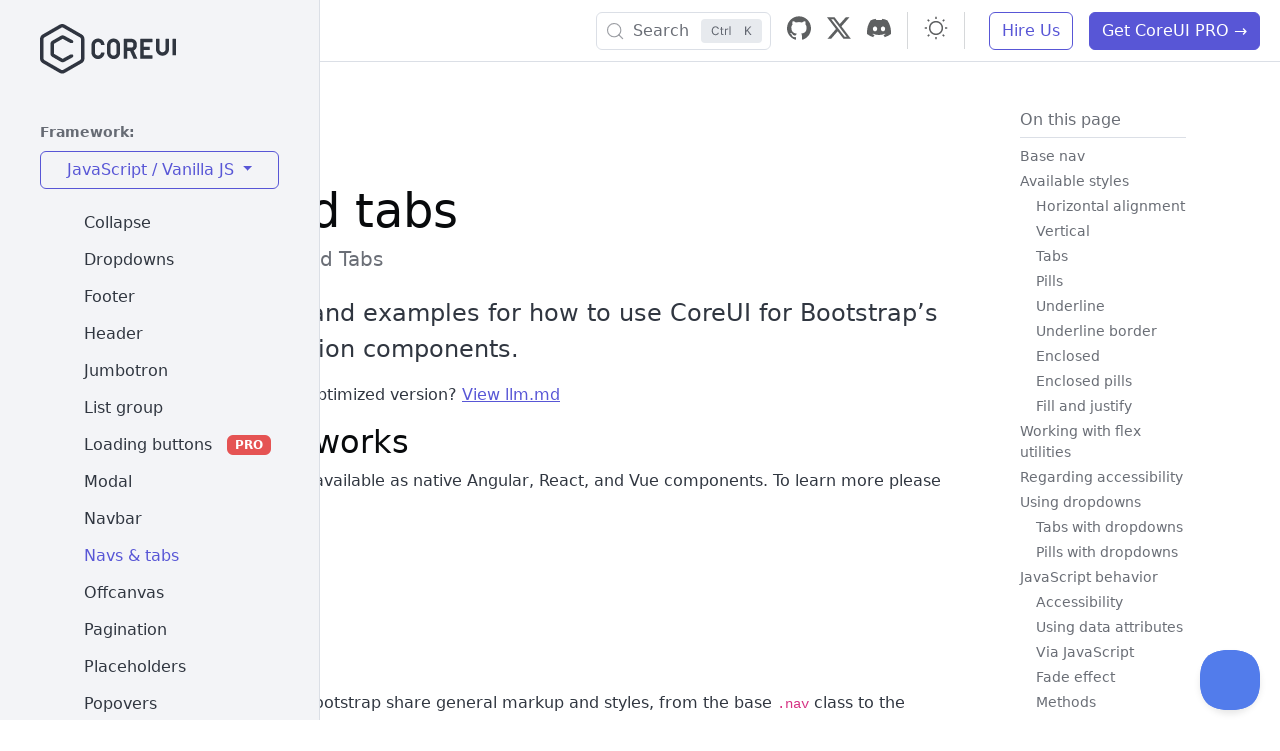

--- FILE ---
content_type: text/html; charset=utf-8
request_url: https://coreui.io/bootstrap/docs/components/navs-tabs/
body_size: 28001
content:
<!doctype html>
<html lang="en">
  <head><script>(function(w,i,g){w[g]=w[g]||[];if(typeof w[g].push=='function')w[g].push(i)})
(window,'GTM-KX4JH47','google_tags_first_party');</script><script>(function(w,d,s,l){w[l]=w[l]||[];(function(){w[l].push(arguments);})('set', 'developer_id.dYzg1YT', true);
		w[l].push({'gtm.start':new Date().getTime(),event:'gtm.js'});var f=d.getElementsByTagName(s)[0],
		j=d.createElement(s);j.async=true;j.src='/ufxf/';
		f.parentNode.insertBefore(j,f);
		})(window,document,'script','dataLayer');</script>
    <meta charset="utf-8">
<meta name="viewport" content="width=device-width, initial-scale=1">
<meta name="description" content="Documentation and examples for how to use CoreUI for Bootstrap&rsquo;s included navigation components.">
<meta name="author" content="Lukasz Holeczek, Andrzej Kopanski">
<meta name="generator" content="Hugo 0.151.2">

<meta name="docsearch:language" content="en">
<meta name="docsearch:version" content="5.15">


<title>Bootstrap Navs and Tabs - extended examples and tutorials</title>


<link rel="canonical" href="https://coreui.io/bootstrap/docs/components/navs-tabs/"><link rel="preconnect" href="https://5oovc1sdjs-dsn.algolia.net" crossorigin>

<script src="https://coreui.io/bootstrap/docs/assets/js/color-modes.js"></script>

<link href="https://coreui.io/bootstrap/docs/dist/css/coreui.min.css" rel="stylesheet" integrity="sha384-2+YuZykkjNU93bDLKprqcDXxyLpsThLNDEHzM9fMotyiwSsqgea5bLoxyZvfLwKm"><link href="https://coreui.io/bootstrap/docs/assets/css/docs.css" rel="stylesheet">
<link href="https://coreui.io/bootstrap/docs/assets/css/search.css" rel="stylesheet">
<link href="https://coreui.io/bootstrap/docs/assets/css/docs-pickers.css" rel="stylesheet">

<!-- Favicons -->
<link rel="apple-touch-icon" href="https://coreui.io/bootstrap/docs/assets/img/favicons/apple-touch-icon.png" sizes="180x180">
<link rel="icon" href="https://coreui.io/bootstrap/docs/assets/img/favicons/favicon-32x32.png" sizes="32x32" type="image/png">
<link rel="icon" href="https://coreui.io/bootstrap/docs/assets/img/favicons/favicon-16x16.png" sizes="16x16" type="image/png">
<link rel="mask-icon" href="https://coreui.io/bootstrap/docs/assets/img/favicons/safari-pinned-tab.svg" color="#7952b3">
<link rel="icon" href="https://coreui.io/bootstrap/docs/assets/img/favicons/favicon.ico">
<meta name="theme-color" content="#7952b3">

<link rel="apple-touch-icon" sizes="57x57" href="https://coreui.io/bootstrap/docs/assets/img/favicons/apple-icon-57x57.png">
<link rel="apple-touch-icon" sizes="60x60" href="https://coreui.io/bootstrap/docs/assets/img/favicons/apple-icon-60x60.png">
<link rel="apple-touch-icon" sizes="72x72" href="https://coreui.io/bootstrap/docs/assets/img/favicons/apple-icon-72x72.png">
<link rel="apple-touch-icon" sizes="76x76" href="https://coreui.io/bootstrap/docs/assets/img/favicons/apple-icon-76x76.png">
<link rel="apple-touch-icon" sizes="114x114" href="https://coreui.io/bootstrap/docs/assets/img/favicons/apple-icon-114x114.png">
<link rel="apple-touch-icon" sizes="120x120" href="https://coreui.io/bootstrap/docs/assets/img/favicons/apple-icon-120x120.png">
<link rel="apple-touch-icon" sizes="144x144" href="https://coreui.io/bootstrap/docs/assets/img/favicons/apple-icon-144x144.png">
<link rel="apple-touch-icon" sizes="152x152" href="https://coreui.io/bootstrap/docs/assets/img/favicons/apple-icon-152x152.png">
<link rel="apple-touch-icon" sizes="180x180" href="https://coreui.io/bootstrap/docs/assets/img/favicons/apple-icon-180x180.png">
<link rel="icon" type="image/png" sizes="192x192"  href="https://coreui.io/bootstrap/docs/assets/img/favicons/android-icon-192x192.png">
<link rel="icon" type="image/png" sizes="32x32" href="https://coreui.io/bootstrap/docs/assets/img/favicons/favicon-32x32.png">
<link rel="icon" type="image/png" sizes="96x96" href="https://coreui.io/bootstrap/docs/assets/img/favicons/favicon-96x96.png">
<link rel="icon" type="image/png" sizes="16x16" href="https://coreui.io/bootstrap/docs/assets/img/favicons/favicon-16x16.png">
<meta name="msapplication-TileColor" content="#321fdb">
<meta name="msapplication-TileImage" content="/assets/img/favicons/ms-icon-144x144.png">
<meta name="theme-color" content="#321fdb">

<!-- Twitter -->
<meta name="twitter:card" content="summary">
<meta name="twitter:site" content="@core_ui">
<meta name="twitter:creator" content="@core_ui">
<meta name="twitter:title" content="Navs and tabs">
<meta name="twitter:description" content="Documentation and examples for how to use CoreUI for Bootstrap&rsquo;s included navigation components.">
<meta name="twitter:image" content="https://coreui.io/assets/brand/coreui-social.jpg">

<!-- Facebook -->
<meta property="og:url" content="https://coreui.io/bootstrap/docs/components/navs-tabs/">
<meta property="og:title" content="Navs and tabs">
<meta property="og:description" content="Documentation and examples for how to use CoreUI for Bootstrap&rsquo;s included navigation components.">
<meta property="og:type" content="article">
<meta property="og:image" content="https://coreui.io/assets/brand/coreui-social.jpg">
<meta property="og:image:type" content="image/png">
<meta property="og:image:width" content="1000">
<meta property="og:image:height" content="500">


<script>(function(w,d,s,l,i){w[l]=w[l]||[];w[l].push({'gtm.start':
  new Date().getTime(),event:'gtm.js'});var f=d.getElementsByTagName(s)[0],
  j=d.createElement(s),dl=l!='dataLayer'?'&l='+l:'';j.async=true;j.src=
  'https://www.googletagmanager.com/gtm.js?id='+i+dl;f.parentNode.insertBefore(j,f);
  })(window,document,'script','dataLayer','GTM-KX4JH47');</script>

<script type="application/ld+json">
[{
  "@context": "https://schema.org",
  "@type": "BreadcrumbList",
  "itemListElement": [
    {
      "@type": "ListItem",
      "position": 1,
      "name": "CoreUI",
      "item": "https://coreui.io"
    },
    {
      "@type": "ListItem",
      "position": 2,
      "name": "React",
      "item": "https://coreui.io/bootstrap/"
    },
    {
      "@type": "ListItem",
      "position": 3,
      "name": "Documentation",
      "item": "https:\/\/coreui.io\/bootstrap\/docs\/"
    },
    
    {
      "@type": "ListItem",
      "position":  4 ,
      "name": "Components",
      "item": "https:\/\/coreui.io\/bootstrap\/docs\/\/components/"
    },
    
    {
      "@type": "ListItem",
      "position":  5 ,
      "name": "Navs-Tabs",
      "item": "https:\/\/coreui.io\/bootstrap\/docs\/\/components\/navs-tabs/"
    }
    
  ]
},
{
  "@context": "https://schema.org",
  "@type": "TechArticle",
  "headline": "Bootstrap Navs and tabs component documentation",
  "description": "Documentation and usage examples for Bootstrap Navs and tabs component built with CoreUI",
  "author": {
    "@type": "Organization",
    "name": "CoreUI Team",
    "sameAs": "https://github.com/coreui/"
  },
  "publisher": {
    "@type": "Organization",
    "name": "CoreUI",
    "logo": {
      "@type": "ImageObject",
      "url": "https://coreui.io/images/brand/coreui-logo.svg"
    }
  },
  "datePublished": "2023-07-05",
  "dateModified": "2025-10-21",
  "mainEntityOfPage": {
    "@type": "WebPage",
    "@id": "https:\/\/coreui.io\/bootstrap\/docs\/components\/navs-tabs\/"
  },
  "version": "5.4.1",
  "proficiencyLevel": "Beginner"
}]
</script>

<link rel="stylesheet" href="https://cdn.jsdelivr.net/npm/@coreui/icons@3.0.1/css/free.min.css" integrity="sha256-iPn4UEr4v9lQ4q5UBeD9BOoONZRnTeZZ8YqtcdmTlO8=" crossorigin="anonymous">
  </head>
  <body class="d-flex">
    
    <div class="sidebar sidebar-lg sidebar-fixed border-end px-lg-4 docs-sidebar elevation-0" id="sidebar">
  <div class="sidebar-brand justify-content-start ps-3">
    <svg id="Warstwa_1" data-name="Warstwa 1" xmlns="http://www.w3.org/2000/svg"  height="50" class="d-block mt-4 mb-5" viewBox="0 0 312 115">
  <g id="Page-1" stroke="none" stroke-width="1" fill="currentColor" fill-rule="evenodd">
        <g id="coreui-base" fill="currentColor" fill-rule="nonzero">
            <g id="Group">
                <path d="M96,24.1244 L57,1.6077 C53.2871871,-0.535893539 48.7128129,-0.535893539 45,1.6077 L6,24.1243 C2.29226017,26.2730089 0.00693260339,30.2313486 0,34.5167 L0,79.55 C0.0068453397,83.8353487 2.29220098,87.7936989 6,89.9423 L45,112.459 C48.7128129,114.602594 53.2871871,114.602594 57,112.459 L96,89.9423 C99.707799,87.7936989 101.993155,83.8353487 102,79.55 L102,34.5167 C101.993093,30.2313678 99.707754,26.273046 96,24.1244 Z M94,79.55 C94,80.9790618 93.2376038,82.2995691 92,83.0141 L53,105.5308 C51.7623957,106.245331 50.2376043,106.245331 49,105.5308 L10,83.0141 C8.76239619,82.2995691 8,80.9790618 8,79.55 L8,34.5167 C8,33.0876382 8.76239619,31.7671309 10,31.0526 L49,8.5359 C50.2376043,7.82136882 51.7623957,7.82136882 53,8.5359 L92,31.0526 C93.2376038,31.7671309 94,33.0876382 94,34.5167 L94,79.55 Z" id="Shape"></path>
                <path d="M74.0216,70.0713 L71.1556,70.0713 C70.4827679,70.0712861 69.8208069,70.2410241 69.231,70.5648 L51.95,80.05 L32,68.5315 L32,45.554 L51.95,34.0354 L69.2394,43.4904 C69.8278903,43.8122245 70.4878603,43.9808965 71.1586,43.9809 L74.0218,43.9809 C75.1263695,43.9809 76.0218,43.0854695 76.0218,41.9809 L76.0218,39.2691 C76.0218,38.5380907 75.6230914,37.8652844 74.9818,37.5144 L55.793,27.0188 C53.3404536,25.684951 50.3714915,25.7190213 47.9502,27.1088 L28,38.6262 C25.5283249,40.0590349 24.0048565,42.6979488 24,45.5549 L24,68.5309 C24,71.3890593 25.5247614,74.0301204 28,75.4592 L47.95,86.9778 C50.3719859,88.3663725 53.3408028,88.399644 55.7933,87.0657 L74.9833,76.5345 C75.6233016,76.1832775 76.0210885,75.5112406 76.0211,74.7812 L76.0211,72.0712 C76.0210448,70.9668648 75.1259352,70.0715761 74.0216,70.0713 Z" id="Path"></path>
            </g>
            <g id="Group" transform="translate(117.000000, 33.000000)">
                <path d="M51.7447,0.4285 C43.4644161,0.437648027 36.754124,7.14771643 36.7447,15.428 L36.7447,32.7054 C36.7447,40.9896712 43.4604288,47.7054 51.7447,47.7054 C60.0289712,47.7054 66.7447,40.9896712 66.7447,32.7054 L66.7447,15.428 C66.735276,7.14771643 60.0249839,0.437648027 51.7447,0.4285 L51.7447,0.4285 Z M58.7447,32.7054 C58.7447,36.5713932 55.6106932,39.7054 51.7447,39.7054 C47.8787068,39.7054 44.7447,36.5713932 44.7447,32.7054 L44.7447,15.428 C44.7447,11.5620068 47.8787068,8.428 51.7447,8.428 C55.6106932,8.428 58.7447,11.5620068 58.7447,15.428 L58.7447,32.7054 Z" id="Shape"></path>
                <path d="M15.0788,8.4878 C16.9286881,8.24481332 18.799121,8.74931526 20.2759097,9.88958885 C21.7526984,11.0298624 22.7139842,12.7118169 22.9469,14.563 C23.0096446,15.0584416 23.4318031,15.4294333 23.9312,15.428 L29.9617,15.428 C30.2433078,15.4256279 30.5111615,15.3058932 30.700737,15.0976392 C30.8903124,14.8893852 30.9844237,14.6114912 30.9604,14.3309 C30.3547728,6.2061693 23.38159,0.0460556878 15.2442,0.4472 C7.16132117,0.999887718 0.913134758,7.76221317 1,15.8635 L1,32.27 C0.913131523,40.3712508 7.16126073,47.1335618 15.2441,47.6863 C23.3813933,48.08722 30.3543741,41.9271229 30.96,33.8025 C30.9840545,33.5219017 30.8899539,33.2439902 30.7003719,33.035729 C30.5107899,32.8274679 30.2429178,32.7077421 29.9613,32.7054 L23.9308,32.7054 C23.4314031,32.7039667 23.0092446,33.0749584 22.9465,33.5704 C22.7137048,35.4216544 21.7524848,37.1037177 20.2757044,38.2440932 C18.7989241,39.3844687 16.9284489,39.8890513 15.0785,39.6461 C11.5427997,39.1044016 8.94840923,36.0377838 9,32.4612 L9,15.6724 C8.94840694,12.0957688 11.543004,9.02918626 15.0788,8.4878 L15.0788,8.4878 Z" id="Path"></path>
                <path d="M97.9222,27.9944 C102.287745,26.0370903 105.09962,21.7015444 105.1064,16.9173 L105.1064,13.2161 C105.1064,6.50617166 99.6669283,1.0667 92.957,1.0667 L76,1.0667 C75.4477153,1.0667 75,1.51441525 75,2.0667 L75,46.0667 C75,46.6189847 75.4477153,47.0667 76,47.0667 L82,47.0667 C82.5522847,47.0667 83,46.6189847 83,46.0667 L83,29.0667 L89.6215,29.0667 L97.5369,46.4805 C97.6991143,46.8373746 98.0548886,47.0667 98.4469,47.0667 L105.038,47.0667 C105.377933,47.0667 105.694523,46.8937728 105.878505,46.6079325 C106.062488,46.3220923 106.088664,45.9623638 105.948,45.6529 L97.9222,27.9944 Z M97.1064,16.9173 C97.1039754,19.2077501 95.2479498,21.0639994 92.9575,21.0667 L83.1064,21.0667 L83.1064,9.0667 L92.9575,9.0667 C95.2479498,9.06940063 97.1039754,10.9256499 97.1064,13.2161 L97.1064,16.9173 Z" id="Shape"></path>
                <path d="M140,1.0667 L114,1.0667 C113.447715,1.0667 113,1.51441525 113,2.0667 L113,46.0667 C113,46.6189847 113.447715,47.0667 114,47.0667 L140,47.0667 C140.552285,47.0667 141,46.6189847 141,46.0667 L141,40.0667 C141,39.5144153 140.552285,39.0667 140,39.0667 L121,39.0667 L121,27.0667 L134,27.0667 C134.552285,27.0667 135,26.6189847 135,26.0667 L135,20.0667 C135,19.5144153 134.552285,19.0667 134,19.0667 L121,19.0667 L121,9.0667 L140,9.0667 C140.552285,9.0667 141,8.61898475 141,8.0667 L141,2.0667 C141,1.51441525 140.552285,1.0667 140,1.0667 Z" id="Path"></path>
                <path d="M178,1.0667 L172,1.0667 C171.447715,1.0667 171,1.51441525 171,2.0667 L171,24.7142 C171.111775,27.2875721 169.802567,29.7147754 167.590728,31.0348154 C165.378889,32.3548553 162.621111,32.3548553 160.409272,31.0348154 C158.197433,29.7147754 156.888225,27.2875721 157,24.7142 L157,2.0667 C157,1.51441525 156.552285,1.0667 156,1.0667 L150,1.0667 C149.447715,1.0667 149,1.51441525 149,2.0667 L149,24.7142 C148.889565,30.1458781 151.72415,35.2128902 156.410578,37.96111 C161.097007,40.7093297 166.902993,40.7093297 171.589422,37.96111 C176.27585,35.2128902 179.110435,30.1458781 179,24.7142 L179,2.0667 C179,1.51441525 178.552285,1.0667 178,1.0667 Z" id="Path"></path>
                <rect id="Rectangle" x="187" y="1.0667" width="8" height="38" rx="1"></rect>
            </g>
        </g>
    </g>
</svg>
  </div>
  <div class="text-body-secondary mx-3 mb-2 small fw-semibold">Framework:</div>
  <div class="dropdown mx-3 mb-4">
    <button class="btn btn-outline-primary dropdown-toggle w-100" type="button" id="dropdownMenuButton" data-coreui-toggle="dropdown" aria-expanded="false">
      JavaScript / Vanilla JS
    </button>
    <ul class="dropdown-menu w-100" aria-labelledby="dropdownMenuButton1">
      <li><a class="dropdown-item" href="https://coreui.io/angular/docs/getting-started/introduction">Angular</a></li>
      <li><a class="dropdown-item" href="https://coreui.io/react/docs/" target="_blank">React.js</a></li>
      <li><a class="dropdown-item" href="https://coreui.io/vue/docs/" target="_blank">Vue.js</a></li>
    </ul>
  </div><ul class="sidebar-nav" data-coreui="navigation">

      <li class="nav-item nav-group ">
        <a class="nav-link nav-group-toggle" href="#">
            
<svg version="1.1" xmlns="http://www.w3.org/2000/svg"  class="nav-icon text-primary" width="64" height="64" viewBox="0 0 64 64">
<title>energy</title>
<path d="M40 26v-24h-4.012l-27.941 38h16.953v22h3.975l28.125-36zM15.953 36l20.047-27.264v21.264h12.9l-19.9 25.471v-19.471z"></path>
</svg>

          Getting started
        </a>
        <ul class="nav-group-items compact">
            <li class="nav-item">
              <a href="https://coreui.io/bootstrap/docs/getting-started/introduction/" class="nav-link" >
                Introduction
              </a>
            </li>
            <li class="nav-item">
              <a href="https://coreui.io/bootstrap/docs/getting-started/download/" class="nav-link" >
                Download
              </a>
            </li>
            <li class="nav-item">
              <a href="https://coreui.io/bootstrap/docs/getting-started/contents/" class="nav-link" >
                Contents
              </a>
            </li>
            <li class="nav-item">
              <a href="https://coreui.io/bootstrap/docs/getting-started/browsers-devices/" class="nav-link" >
                Browsers &amp; devices
              </a>
            </li>
            <li class="nav-item">
              <a href="https://coreui.io/bootstrap/docs/getting-started/javascript/" class="nav-link" >
                JavaScript
              </a>
            </li>
            <li class="nav-item">
              <a href="https://coreui.io/bootstrap/docs/getting-started/webpack/" class="nav-link" >
                Webpack
              </a>
            </li>
            <li class="nav-item">
              <a href="https://coreui.io/bootstrap/docs/getting-started/parcel/" class="nav-link" >
                Parcel
              </a>
            </li>
            <li class="nav-item">
              <a href="https://coreui.io/bootstrap/docs/getting-started/vite/" class="nav-link" >
                Vite
              </a>
            </li>
            <li class="nav-item">
              <a href="https://coreui.io/bootstrap/docs/getting-started/accessibility/" class="nav-link" >
                Accessibility
              </a>
            </li>
            <li class="nav-item">
              <a href="https://coreui.io/bootstrap/docs/getting-started/rfs/" class="nav-link" >
                RFS
              </a>
            </li>
            <li class="nav-item">
              <a href="https://coreui.io/bootstrap/docs/getting-started/rtl/" class="nav-link" >
                RTL
              </a>
            </li>
        </ul>
      </li>

      <li class="nav-item nav-group ">
        <a class="nav-link nav-group-toggle" href="#">
            <svg xmlns="http://www.w3.org/2000/svg" class="nav-icon text-primary" viewBox="0 0 512 512">
  <path fill="var(--ci-primary-color, currentColor)" d="M152,16V120H88V311.005l104,96v89H320V407.005l104-96V120H360V16H328V120H184V16ZM392,152V297L288,393V464H224V393L120,297V152Z" class="ci-primary"/>
</svg>

          Integration guides
        </a>
        <ul class="nav-group-items compact">
            <li class="nav-item">
              <a href="https://coreui.io/bootstrap/docs/integration-guides/laravel/" class="nav-link" >
                Laravel
              </a>
            </li>
        </ul>
      </li>

      <li class="nav-item nav-group ">
        <a class="nav-link nav-group-toggle" href="#">
            <svg xmlns="http://www.w3.org/2000/svg" class="nav-icon text-primary" viewBox="0 0 512 512">
  <path fill="var(--ci-primary-color, currentColor)" d="M425.514,82.055C380.778,39.458,320.673,16,256.271,16,196.248,16,136.415,36.073,92.115,71.071,43.032,109.85,16,164.161,16,224c0,60.1,15.531,98.87,48.876,122.019,28,19.438,68.412,27.731,135.124,27.731h29.75A26.28,26.28,0,0,1,256,400v47.984a32,32,0,0,0,32,32h.032l90.755-.088a32.094,32.094,0,0,0,19.686-6.8c9.725-7.622,34.727-29.4,56.8-66.9C482.3,360.262,496,307.037,496,248,496,184.268,470.968,125.334,425.514,82.055Zm2.173,307.915c-19.3,32.792-40.663,51.447-48.932,57.926L288,447.984V400a58.316,58.316,0,0,0-58.25-58.25H200c-59.69,0-94.644-6.585-116.876-22.019C58.833,302.869,48,273.344,48,224,48,113.833,153.9,48,256.271,48,372.755,48,464,135.851,464,248,464,301.253,451.782,349.019,427.687,389.97Z" class="ci-primary"/>
  <path fill="var(--ci-primary-color, currentColor)" d="M128,144a56,56,0,1,0,56,56A56.064,56.064,0,0,0,128,144Zm0,80a24,24,0,1,1,24-24A24.027,24.027,0,0,1,128,224Z" class="ci-primary"/>
  <path fill="var(--ci-primary-color, currentColor)" d="M240,72a56,56,0,1,0,56,56A56.064,56.064,0,0,0,240,72Zm0,80a24,24,0,1,1,24-24A24.027,24.027,0,0,1,240,152Z" class="ci-primary"/>
  <path fill="var(--ci-primary-color, currentColor)" d="M360,128a56,56,0,1,0,56,56A56.064,56.064,0,0,0,360,128Zm0,80a24,24,0,1,1,24-24A24.027,24.027,0,0,1,360,208Z" class="ci-primary"/>
  <path fill="var(--ci-primary-color, currentColor)" d="M376,264a56,56,0,1,0,56,56A56.064,56.064,0,0,0,376,264Zm0,80a24,24,0,1,1,24-24A24.027,24.027,0,0,1,376,344Z" class="ci-primary"/>
</svg>

          Customize
        </a>
        <ul class="nav-group-items compact">
            <li class="nav-item">
              <a href="https://coreui.io/bootstrap/docs/customize/overview/" class="nav-link" >
                Overview
              </a>
            </li>
            <li class="nav-item">
              <a href="https://coreui.io/bootstrap/docs/customize/sass/" class="nav-link" >
                Sass
              </a>
            </li>
            <li class="nav-item">
              <a href="https://coreui.io/bootstrap/docs/customize/options/" class="nav-link" >
                Options
              </a>
            </li>
            <li class="nav-item">
              <a href="https://coreui.io/bootstrap/docs/customize/color/" class="nav-link" >
                Color
              </a>
            </li>
            <li class="nav-item">
              <a href="https://coreui.io/bootstrap/docs/customize/color-modes/" class="nav-link" >
                Color modes
              </a>
            </li>
            <li class="nav-item">
              <a href="https://coreui.io/bootstrap/docs/customize/components/" class="nav-link" >
                Components
              </a>
            </li>
            <li class="nav-item">
              <a href="https://coreui.io/bootstrap/docs/customize/css-variables/" class="nav-link" >
                CSS variables
              </a>
            </li>
            <li class="nav-item">
              <a href="https://coreui.io/bootstrap/docs/customize/optimize/" class="nav-link" >
                Optimize
              </a>
            </li>
        </ul>
      </li>

      <li class="nav-item nav-group ">
        <a class="nav-link nav-group-toggle" href="#">
            <svg xmlns="http://www.w3.org/2000/svg" viewBox="0 0 512 512"  class="nav-icon text-primary" >
  <path fill="var(--ci-primary-color, currentColor)" d="M16,64V448H496V64ZM464,240H192V96H464ZM192,272H312V416H192ZM48,96H160V416H48ZM344,416V272H464V416Z" class="ci-primary"/>
</svg>

          Layout
        </a>
        <ul class="nav-group-items compact">
            <li class="nav-item">
              <a href="https://coreui.io/bootstrap/docs/layout/breakpoints/" class="nav-link" >
                Breakpoints
              </a>
            </li>
            <li class="nav-item">
              <a href="https://coreui.io/bootstrap/docs/layout/containers/" class="nav-link" >
                Containers
              </a>
            </li>
            <li class="nav-item">
              <a href="https://coreui.io/bootstrap/docs/layout/grid/" class="nav-link" >
                Grid
              </a>
            </li>
            <li class="nav-item">
              <a href="https://coreui.io/bootstrap/docs/layout/columns/" class="nav-link" >
                Columns
              </a>
            </li>
            <li class="nav-item">
              <a href="https://coreui.io/bootstrap/docs/layout/gutters/" class="nav-link" >
                Gutters
              </a>
            </li>
            <li class="nav-item">
              <a href="https://coreui.io/bootstrap/docs/layout/utilities/" class="nav-link" >
                Utilities
              </a>
            </li>
            <li class="nav-item">
              <a href="https://coreui.io/bootstrap/docs/layout/z-index/" class="nav-link" >
                Z-index
              </a>
            </li>
            <li class="nav-item">
              <a href="https://coreui.io/bootstrap/docs/layout/css-grid/" class="nav-link" >
                CSS Grid
              </a>
            </li>
            <li class="nav-item">
              <a href="https://coreui.io/bootstrap/docs/layout/container-queries-grid/" class="nav-link" >
                Container queries Grid
              </a>
            </li>
        </ul>
      </li>

      <li class="nav-item nav-group ">
        <a class="nav-link nav-group-toggle" href="#">
            <svg xmlns="http://www.w3.org/2000/svg" class="nav-icon text-primary" viewBox="0 0 512 512">
  <path fill="var(--ci-primary-color, currentColor)" d="M136,24H16V144H136Zm-32,88H48V56h56Z" class="ci-primary"/>
  <path fill="var(--ci-primary-color, currentColor)" d="M136,200H16V320H136Zm-32,88H48V232h56Z" class="ci-primary"/>
  <path fill="var(--ci-primary-color, currentColor)" d="M136,376H16V496H136Zm-32,88H48V408h56Z" class="ci-primary"/>
  <rect width="320" height="32" x="176" y="23.998" fill="var(--ci-primary-color, currentColor)" class="ci-primary"/>
  <rect width="256" height="32" x="176" y="111.998" fill="var(--ci-primary-color, currentColor)" class="ci-primary"/>
  <rect width="320" height="32" x="176" y="199.998" fill="var(--ci-primary-color, currentColor)" class="ci-primary"/>
  <rect width="256" height="32" x="176" y="287.998" fill="var(--ci-primary-color, currentColor)" class="ci-primary"/>
  <rect width="256" height="32" x="176" y="463.998" fill="var(--ci-primary-color, currentColor)" class="ci-primary"/>
  <rect width="320" height="32" x="176" y="375.998" fill="var(--ci-primary-color, currentColor)" class="ci-primary"/>
</svg>

          Content
        </a>
        <ul class="nav-group-items compact">
            <li class="nav-item">
              <a href="https://coreui.io/bootstrap/docs/content/reboot/" class="nav-link" >
                Reboot
              </a>
            </li>
            <li class="nav-item">
              <a href="https://coreui.io/bootstrap/docs/content/typography/" class="nav-link" >
                Typography
              </a>
            </li>
            <li class="nav-item">
              <a href="https://coreui.io/bootstrap/docs/content/images/" class="nav-link" >
                Images
              </a>
            </li>
            <li class="nav-item">
              <a href="https://coreui.io/bootstrap/docs/content/tables/" class="nav-link" >
                Tables
              </a>
            </li>
            <li class="nav-item">
              <a href="https://coreui.io/bootstrap/docs/content/figures/" class="nav-link" >
                Figures
              </a>
            </li>
        </ul>
      </li>

      <li class="nav-item nav-group ">
        <a class="nav-link nav-group-toggle" href="#">
            <svg xmlns="http://www.w3.org/2000/svg" class="nav-icon text-primary" viewBox="0 0 512 512">
  <path fill="var(--ci-primary-color, currentColor)" d="M23.686,456.521a24.841,24.841,0,0,0,6,25.708l.087.087a24.841,24.841,0,0,0,17.612,7.342,25.179,25.179,0,0,0,8.1-1.344h0a646.28,646.28,0,0,0,248.04-154.207L469.981,167.646A88.832,88.832,0,1,0,344.354,42.019l-9.534,9.534L314.029,30.762a50.4,50.4,0,0,0-71.274,0L108.687,164.83l22.626,22.627L265.382,53.389a18.4,18.4,0,0,1,26.019,0L312.193,74.18l-134.3,134.3A646.28,646.28,0,0,0,23.686,456.521Zm343.3-391.875a56.832,56.832,0,1,1,80.373,80.373l-89.493,89.493-80.372-80.373ZM254.862,176.766l80.372,80.372L280.892,311.48A614.383,614.383,0,0,1,58.779,453.221,614.383,614.383,0,0,1,200.52,231.108Z" class="ci-primary"/>
</svg>

          Forms
        </a>
        <ul class="nav-group-items compact">
            <li class="nav-item">
              <a href="https://coreui.io/bootstrap/docs/forms/overview/" class="nav-link" >
                Overview
              </a>
            </li>
            <li class="nav-item">
              <a href="https://coreui.io/bootstrap/docs/forms/autocomplete/" class="nav-link" >
                Autocomplete
                  <span class="badge bg-danger ms-auto">PRO</span>
              </a>
            </li>
            <li class="nav-item">
              <a href="https://coreui.io/bootstrap/docs/forms/checks-radios/" class="nav-link" >
                Checks &amp; radios
              </a>
            </li>
            <li class="nav-item">
              <a href="https://coreui.io/bootstrap/docs/forms/date-picker/" class="nav-link" >
                Date Picker
                  <span class="badge bg-danger ms-auto">PRO</span>
              </a>
            </li>
            <li class="nav-item">
              <a href="https://coreui.io/bootstrap/docs/forms/date-range-picker/" class="nav-link" >
                Date Range Picker
                  <span class="badge bg-danger ms-auto">PRO</span>
              </a>
            </li>
            <li class="nav-item">
              <a href="https://coreui.io/bootstrap/docs/forms/floating-labels/" class="nav-link" >
                Floating labels
              </a>
            </li>
            <li class="nav-item">
              <a href="https://coreui.io/bootstrap/docs/forms/form-control/" class="nav-link" >
                Form control
              </a>
            </li>
            <li class="nav-item">
              <a href="https://coreui.io/bootstrap/docs/forms/input-group/" class="nav-link" >
                Input group
              </a>
            </li>
            <li class="nav-item">
              <a href="https://coreui.io/bootstrap/docs/forms/multi-select/" class="nav-link" >
                Multi Select
                  <span class="badge bg-danger ms-auto">PRO</span>
              </a>
            </li>
            <li class="nav-item">
              <a href="https://coreui.io/bootstrap/docs/forms/otp-input/" class="nav-link" >
                OTP Input
                  <span class="badge bg-danger ms-auto">PRO</span>
              </a>
            </li>
            <li class="nav-item">
              <a href="https://coreui.io/bootstrap/docs/forms/password-input/" class="nav-link" >
                Password Input
                  <span class="badge bg-danger ms-auto">PRO</span>
              </a>
            </li>
            <li class="nav-item">
              <a href="https://coreui.io/bootstrap/docs/forms/range/" class="nav-link" >
                Range
              </a>
            </li>
            <li class="nav-item">
              <a href="https://coreui.io/bootstrap/docs/forms/range-slider/" class="nav-link" >
                Range Slider
                  <span class="badge bg-danger ms-auto">PRO</span>
              </a>
            </li>
            <li class="nav-item">
              <a href="https://coreui.io/bootstrap/docs/forms/rating/" class="nav-link" >
                Rating
                  <span class="badge bg-danger ms-auto">PRO</span>
              </a>
            </li>
            <li class="nav-item">
              <a href="https://coreui.io/bootstrap/docs/forms/select/" class="nav-link" >
                Select
              </a>
            </li>
            <li class="nav-item">
              <a href="https://coreui.io/bootstrap/docs/forms/stepper/" class="nav-link" >
                Stepper
                  <span class="badge bg-danger ms-auto">PRO</span>
              </a>
            </li>
            <li class="nav-item">
              <a href="https://coreui.io/bootstrap/docs/forms/time-picker/" class="nav-link" >
                Time Picker
                  <span class="badge bg-danger ms-auto">PRO</span>
              </a>
            </li>
            <li class="nav-item">
              <a href="https://coreui.io/bootstrap/docs/forms/layout/" class="nav-link" >
                Layout
              </a>
            </li>
            <li class="nav-item">
              <a href="https://coreui.io/bootstrap/docs/forms/validation/" class="nav-link" >
                Validation
              </a>
            </li>
        </ul>
      </li>

      <li class="nav-item nav-group  show">
        <a class="nav-link nav-group-toggle" href="#">
            
<svg version="1.1" xmlns="http://www.w3.org/2000/svg"  class="nav-icon text-primary" width="64" height="64" viewBox="0 0 64 64">
<title>energy</title>
<path d="M40 26v-24h-4.012l-27.941 38h16.953v22h3.975l28.125-36zM15.953 36l20.047-27.264v21.264h12.9l-19.9 25.471v-19.471z"></path>
</svg>

          Components
        </a>
        <ul class="nav-group-items compact">
            <li class="nav-item">
              <a href="https://coreui.io/bootstrap/docs/components/accordion/" class="nav-link" >
                Accordion
              </a>
            </li>
            <li class="nav-item">
              <a href="https://coreui.io/bootstrap/docs/components/alerts/" class="nav-link" >
                Alerts
              </a>
            </li>
            <li class="nav-item">
              <a href="https://coreui.io/bootstrap/docs/components/avatar/" class="nav-link" >
                Avatar
              </a>
            </li>
            <li class="nav-item">
              <a href="https://coreui.io/bootstrap/docs/components/badge/" class="nav-link" >
                Badge
              </a>
            </li>
            <li class="nav-item">
              <a href="https://coreui.io/bootstrap/docs/components/breadcrumb/" class="nav-link" >
                Breadcrumb
              </a>
            </li>
            <li class="nav-item">
              <a href="https://coreui.io/bootstrap/docs/components/buttons/" class="nav-link" >
                Buttons
              </a>
            </li>
            <li class="nav-item">
              <a href="https://coreui.io/bootstrap/docs/components/button-group/" class="nav-link" >
                Button group
              </a>
            </li>
            <li class="nav-item">
              <a href="https://coreui.io/bootstrap/docs/components/calendar/" class="nav-link" >
                Calendar
                  <span class="badge bg-danger ms-auto">PRO</span>
              </a>
            </li>
            <li class="nav-item">
              <a href="https://coreui.io/bootstrap/docs/components/callout/" class="nav-link" >
                Callout
              </a>
            </li>
            <li class="nav-item">
              <a href="https://coreui.io/bootstrap/docs/components/card/" class="nav-link" >
                Card
              </a>
            </li>
            <li class="nav-item">
              <a href="https://coreui.io/bootstrap/docs/components/carousel/" class="nav-link" >
                Carousel
              </a>
            </li>
            <li class="nav-item">
              <a href="https://coreui.io/bootstrap/docs/components/close-button/" class="nav-link" >
                Close button
              </a>
            </li>
            <li class="nav-item">
              <a href="https://coreui.io/bootstrap/docs/components/collapse/" class="nav-link" >
                Collapse
              </a>
            </li>
            <li class="nav-item">
              <a href="https://coreui.io/bootstrap/docs/components/dropdowns/" class="nav-link" >
                Dropdowns
              </a>
            </li>
            <li class="nav-item">
              <a href="https://coreui.io/bootstrap/docs/components/footer/" class="nav-link" >
                Footer
              </a>
            </li>
            <li class="nav-item">
              <a href="https://coreui.io/bootstrap/docs/components/header/" class="nav-link" >
                Header
              </a>
            </li>
            <li class="nav-item">
              <a href="https://coreui.io/bootstrap/docs/components/jumbotron/" class="nav-link" >
                Jumbotron
              </a>
            </li>
            <li class="nav-item">
              <a href="https://coreui.io/bootstrap/docs/components/list-group/" class="nav-link" >
                List group
              </a>
            </li>
            <li class="nav-item">
              <a href="https://coreui.io/bootstrap/docs/components/loading-buttons/" class="nav-link" >
                Loading buttons
                  <span class="badge bg-danger ms-auto">PRO</span>
              </a>
            </li>
            <li class="nav-item">
              <a href="https://coreui.io/bootstrap/docs/components/modal/" class="nav-link" >
                Modal
              </a>
            </li>
            <li class="nav-item">
              <a href="https://coreui.io/bootstrap/docs/components/navbar/" class="nav-link" >
                Navbar
              </a>
            </li>
            <li class="nav-item">
              <a href="https://coreui.io/bootstrap/docs/components/navs-tabs/" class="nav-link active" aria-current="page" >
                Navs &amp; tabs
              </a>
            </li>
            <li class="nav-item">
              <a href="https://coreui.io/bootstrap/docs/components/offcanvas/" class="nav-link" >
                Offcanvas
              </a>
            </li>
            <li class="nav-item">
              <a href="https://coreui.io/bootstrap/docs/components/pagination/" class="nav-link" >
                Pagination
              </a>
            </li>
            <li class="nav-item">
              <a href="https://coreui.io/bootstrap/docs/components/placeholders/" class="nav-link" >
                Placeholders
              </a>
            </li>
            <li class="nav-item">
              <a href="https://coreui.io/bootstrap/docs/components/popovers/" class="nav-link" >
                Popovers
              </a>
            </li>
            <li class="nav-item">
              <a href="https://coreui.io/bootstrap/docs/components/progress/" class="nav-link" >
                Progress
              </a>
            </li>
            <li class="nav-item">
              <a href="https://coreui.io/bootstrap/docs/components/scrollspy/" class="nav-link" >
                Scrollspy
              </a>
            </li>
            <li class="nav-item">
              <a href="https://coreui.io/bootstrap/docs/components/sidebar/" class="nav-link" >
                Sidebar
              </a>
            </li>
            <li class="nav-item">
              <a href="https://coreui.io/bootstrap/docs/components/spinners/" class="nav-link" >
                Spinners
              </a>
            </li>
            <li class="nav-item">
              <a href="https://coreui.io/bootstrap/docs/components/toasts/" class="nav-link" >
                Toasts
              </a>
            </li>
            <li class="nav-item">
              <a href="https://coreui.io/bootstrap/docs/components/tooltips/" class="nav-link" >
                Tooltips
              </a>
            </li>
        </ul>
      </li>

      <li class="nav-item nav-group ">
        <a class="nav-link nav-group-toggle" href="#">
            <svg xmlns="http://www.w3.org/2000/svg" class="nav-icon text-primary" viewBox="0 0 512 512">
  <path fill="var(--ci-primary-color, currentColor)" d="M93.976,276.6,38.211,332.367a32,32,0,0,0,0,45.255l96.167,96.168a32.038,32.038,0,0,0,45.254,0L235.4,418.024l-22.616-22.616L157.02,451.175a.094.094,0,0,1-.015-.013L60.839,355,116.6,299.23Z" class="ci-primary"/>
  <path fill="var(--ci-primary-color, currentColor)" d="M473.789,134.378,377.622,38.21a32.037,32.037,0,0,0-45.254,0L276.6,93.976,299.23,116.6,355,60.838l96.166,96.167L395.4,212.772,418.024,235.4l55.765-55.764a32,32,0,0,0,0-45.255Z" class="ci-primary"/>
  <rect width="21.941" height="21.941" x="245.515" y="196.544" fill="var(--ci-primary-color, currentColor)" class="ci-primary" transform="rotate(-45 256.485 207.514)"/>
  <rect width="21.941" height="21.941" x="245.515" y="293.515" fill="var(--ci-primary-color, currentColor)" class="ci-primary" transform="rotate(-45 256.487 304.486)"/>
  <rect width="21.941" height="21.941" x="294" y="245.029" fill="var(--ci-primary-color, currentColor)" class="ci-primary" transform="rotate(-45 304.969 256)"/>
  <rect width="21.941" height="21.941" x="197.029" y="245.029" fill="var(--ci-primary-color, currentColor)" class="ci-primary" transform="rotate(-45 208 256)"/>
  <path fill="var(--ci-primary-color, currentColor)" d="M321.3,462.705a47.988,47.988,0,0,0,67.641-.23l73.539-73.539a48,48,0,0,0,0-67.882l-7.764-7.765-240-240L190.946,49.525a48,48,0,0,0-67.882,0l-73.54,73.539h0a48,48,0,0,0,0,67.882l31.764,31.765L321.054,462.475C321.133,462.553,321.216,462.626,321.3,462.705ZM72.152,168.319a16,16,0,0,1,0-22.628l73.539-73.539a16,16,0,0,1,22.628,0l65.054,65.054-96.167,96.167ZM159.833,256,256,159.833,352.171,256l-96.162,96.172Zm214.961,22.627,65.054,65.054a16,16,0,0,1,0,22.628l-73.539,73.539a16,16,0,0,1-22.628,0l-65.054-65.054Z" class="ci-primary"/>
</svg>

          Helpers
        </a>
        <ul class="nav-group-items compact">
            <li class="nav-item">
              <a href="https://coreui.io/bootstrap/docs/helpers/clearfix/" class="nav-link" >
                Clearfix
              </a>
            </li>
            <li class="nav-item">
              <a href="https://coreui.io/bootstrap/docs/helpers/color-background/" class="nav-link" >
                Color &amp; background
              </a>
            </li>
            <li class="nav-item">
              <a href="https://coreui.io/bootstrap/docs/helpers/colored-links/" class="nav-link" >
                Colored links
              </a>
            </li>
            <li class="nav-item">
              <a href="https://coreui.io/bootstrap/docs/helpers/focus-ring/" class="nav-link" >
                Focus ring
              </a>
            </li>
            <li class="nav-item">
              <a href="https://coreui.io/bootstrap/docs/helpers/icon-link/" class="nav-link" >
                Icon link
              </a>
            </li>
            <li class="nav-item">
              <a href="https://coreui.io/bootstrap/docs/helpers/position/" class="nav-link" >
                Position
              </a>
            </li>
            <li class="nav-item">
              <a href="https://coreui.io/bootstrap/docs/helpers/ratio/" class="nav-link" >
                Ratio
              </a>
            </li>
            <li class="nav-item">
              <a href="https://coreui.io/bootstrap/docs/helpers/stacks/" class="nav-link" >
                Stacks
              </a>
            </li>
            <li class="nav-item">
              <a href="https://coreui.io/bootstrap/docs/helpers/stretched-link/" class="nav-link" >
                Stretched link
              </a>
            </li>
            <li class="nav-item">
              <a href="https://coreui.io/bootstrap/docs/helpers/text-truncation/" class="nav-link" >
                Text truncation
              </a>
            </li>
            <li class="nav-item">
              <a href="https://coreui.io/bootstrap/docs/helpers/vertical-rule/" class="nav-link" >
                Vertical rule
              </a>
            </li>
            <li class="nav-item">
              <a href="https://coreui.io/bootstrap/docs/helpers/visually-hidden/" class="nav-link" >
                Visually hidden
              </a>
            </li>
        </ul>
      </li>

      <li class="nav-item nav-group ">
        <a class="nav-link nav-group-toggle" href="#">
            <svg xmlns="http://www.w3.org/2000/svg" class="nav-icon text-primary" viewBox="0 0 512 512">
  <path fill="var(--ci-primary-color, currentColor)" d="M40,496H472a24.028,24.028,0,0,0,24-24V400a24.028,24.028,0,0,0-24-24H40a24.028,24.028,0,0,0-24,24v72A24.028,24.028,0,0,0,40,496Zm8-88H464v56H48Z" class="ci-primary"/>
  <path fill="var(--ci-primary-color, currentColor)" d="M45.01,239.489a50.2,50.2,0,0,0,36.2,61.07l158.5,40.524h0a50.174,50.174,0,0,0,61.07-36.2L353.742,97.745,97.969,32.352,85.959,79.326l-58-14.827-7.926,31,58,14.828ZM121.045,71.281l193.767,49.54L294.568,200H88.135ZM286.387,232,269.78,296.956a18.221,18.221,0,0,1-22.141,13.125h0l-158.5-40.525a18.22,18.22,0,0,1-13.124-22.14L80,231.82V232Z" class="ci-primary"/>
  <path fill="var(--ci-primary-color, currentColor)" d="M420,352c37.5,0,68-32.3,68-72,0-16.181-9.341-38.514-28.559-68.277-13.285-20.576-26.39-37.021-26.941-37.711L420,158.37l-12.5,15.642c-.551.69-13.656,17.135-26.941,37.711C361.341,241.486,352,263.819,352,280,352,319.7,382.505,352,420,352Zm0-141.441C437.658,235.2,456,265.985,456,280c0,22.056-16.149,40-36,40s-36-17.944-36-40C384,265.985,402.343,235.2,420,210.559Z" class="ci-primary"/>
</svg>

          Utilities
        </a>
        <ul class="nav-group-items compact">
            <li class="nav-item">
              <a href="https://coreui.io/bootstrap/docs/utilities/api/" class="nav-link" >
                API
              </a>
            </li>
            <li class="nav-item">
              <a href="https://coreui.io/bootstrap/docs/utilities/background/" class="nav-link" >
                Background
              </a>
            </li>
            <li class="nav-item">
              <a href="https://coreui.io/bootstrap/docs/utilities/borders/" class="nav-link" >
                Borders
              </a>
            </li>
            <li class="nav-item">
              <a href="https://coreui.io/bootstrap/docs/utilities/colors/" class="nav-link" >
                Colors
              </a>
            </li>
            <li class="nav-item">
              <a href="https://coreui.io/bootstrap/docs/utilities/display/" class="nav-link" >
                Display
              </a>
            </li>
            <li class="nav-item">
              <a href="https://coreui.io/bootstrap/docs/utilities/flex/" class="nav-link" >
                Flex
              </a>
            </li>
            <li class="nav-item">
              <a href="https://coreui.io/bootstrap/docs/utilities/float/" class="nav-link" >
                Float
              </a>
            </li>
            <li class="nav-item">
              <a href="https://coreui.io/bootstrap/docs/utilities/interactions/" class="nav-link" >
                Interactions
              </a>
            </li>
            <li class="nav-item">
              <a href="https://coreui.io/bootstrap/docs/utilities/link/" class="nav-link" >
                Link
              </a>
            </li>
            <li class="nav-item">
              <a href="https://coreui.io/bootstrap/docs/utilities/object-fit/" class="nav-link" >
                Object fit
              </a>
            </li>
            <li class="nav-item">
              <a href="https://coreui.io/bootstrap/docs/utilities/opacity/" class="nav-link" >
                Opacity
              </a>
            </li>
            <li class="nav-item">
              <a href="https://coreui.io/bootstrap/docs/utilities/overflow/" class="nav-link" >
                Overflow
              </a>
            </li>
            <li class="nav-item">
              <a href="https://coreui.io/bootstrap/docs/utilities/position/" class="nav-link" >
                Position
              </a>
            </li>
            <li class="nav-item">
              <a href="https://coreui.io/bootstrap/docs/utilities/shadows/" class="nav-link" >
                Shadows
              </a>
            </li>
            <li class="nav-item">
              <a href="https://coreui.io/bootstrap/docs/utilities/sizing/" class="nav-link" >
                Sizing
              </a>
            </li>
            <li class="nav-item">
              <a href="https://coreui.io/bootstrap/docs/utilities/spacing/" class="nav-link" >
                Spacing
              </a>
            </li>
            <li class="nav-item">
              <a href="https://coreui.io/bootstrap/docs/utilities/text/" class="nav-link" >
                Text
              </a>
            </li>
            <li class="nav-item">
              <a href="https://coreui.io/bootstrap/docs/utilities/vertical-align/" class="nav-link" >
                Vertical align
              </a>
            </li>
            <li class="nav-item">
              <a href="https://coreui.io/bootstrap/docs/utilities/visibility/" class="nav-link" >
                Visibility
              </a>
            </li>
            <li class="nav-item">
              <a href="https://coreui.io/bootstrap/docs/utilities/z-index/" class="nav-link" >
                Z-index
              </a>
            </li>
        </ul>
      </li>

      <li class="nav-item nav-group ">
        <a class="nav-link nav-group-toggle" href="#">
            <svg xmlns="http://www.w3.org/2000/svg" class="nav-icon text-primary" viewBox="0 0 512 512">
  <path fill="var(--ci-primary-color, currentColor)" d="M472,232H424V120a24.028,24.028,0,0,0-24-24H40a24.028,24.028,0,0,0-24,24V366a24.028,24.028,0,0,0,24,24H212v50H152v32H304V440H244V390h92v58a24.027,24.027,0,0,0,24,24H472a24.027,24.027,0,0,0,24-24V256A24.027,24.027,0,0,0,472,232ZM336,256V358H48V128H392V232H360A24.027,24.027,0,0,0,336,256ZM464,440H368V264h96Z" class="ci-primary"/>
</svg>

          Templates
        </a>
        <ul class="nav-group-items compact">
            <li class="nav-item">
              <a href="https://coreui.io/bootstrap/docs/templates/admin-dashboard/" class="nav-link" >
                Admin &amp; Dashboard
                  <span class="badge bg-success ms-auto">New</span>
              </a>
            </li>
            <li class="nav-item">
              <a href="https://coreui.io/bootstrap/docs/templates/download/" class="nav-link" >
                Download
              </a>
            </li>
            <li class="nav-item">
              <a href="https://coreui.io/bootstrap/docs/templates/installation/" class="nav-link" >
                Installation
              </a>
            </li>
            <li class="nav-item">
              <a href="https://coreui.io/bootstrap/docs/templates/customize/" class="nav-link" >
                Customize
              </a>
            </li>
            <li class="nav-item">
              <a href="https://coreui.io/bootstrap/docs/templates/contents/" class="nav-link" >
                Contents
              </a>
            </li>
        </ul>
      </li>

      <li class="nav-item nav-group ">
        <a class="nav-link nav-group-toggle" href="#">
            <svg xmlns="http://www.w3.org/2000/svg" class="nav-icon text-primary" viewBox="0 0 512 512">
  <path fill="var(--ci-primary-color, currentColor)" d="M464,256.25C464,370.8,370.8,464,256.25,464S48.5,370.8,48.5,256.25,141.7,48.5,256.25,48.5a208,208,0,0,1,149.963,64H328.5v32h128V16.5h-32V85.478A239.717,239.717,0,1,0,496,256.25Z" class="ci-primary"/>
  <polygon fill="var(--ci-primary-color, currentColor)" points="272.5 112.451 240.5 112.549 241.017 282.756 353.301 334.53 366.699 305.47 272.954 262.244 272.5 112.451" class="ci-primary"/>
</svg>

          Migration
        </a>
        <ul class="nav-group-items compact">
            <li class="nav-item">
              <a href="https://coreui.io/bootstrap/docs/migration/v4/" class="nav-link" >
                v4
              </a>
            </li>
            <li class="nav-item">
              <a href="https://coreui.io/bootstrap/docs/migration/v5/" class="nav-link" >
                v5
              </a>
            </li>
        </ul>
      </li>
    <li class="nav-item">
      <a href="https://coreui.io/bootstrap/docs/icons/" class="nav-link" target="_blank">
        <svg xmlns="http://www.w3.org/2000/svg" class="nav-icon text-primary" viewBox="0 0 512 512">
  <path fill="var(--ci-primary-color, currentColor)" d="M487.97,155.853a24.035,24.035,0,0,0-7-18.166L376.126,32.842a24,24,0,0,0-35.546,1.772L250.644,144.536,120.507,171.05a27.1,27.1,0,0,0-20.025,17.026L17.883,405.84a27.268,27.268,0,0,0,6.205,28.917l53.271,53.271a27.263,27.263,0,0,0,28.915,6.207L324.134,411.6a27.144,27.144,0,0,0,16.95-19.655l28.1-128.7L479.2,173.232A24.041,24.041,0,0,0,487.97,155.853Zm-177.6,226.741L97.807,463.222,84.665,450.079l99.36-99.36a56.061,56.061,0,1,0-22.268-22.986l-99.72,99.72L48.894,414.31,129.47,201.881l124.717-25.41,83.052,83.051ZM187.42,301.9a24,24,0,1,1,24,24A24,24,0,0,1,187.42,301.9Zm168.391-69.065L280.973,158,359.749,61.72l92.343,92.343Z" class="ci-primary"/>
</svg>

        Icons
      </a>
    </li>
  </ul>
</div>

    <div class="wrapper flex-grow-1">
      <header class="docs-header header header-sticky elevation-0 mb-5">
  <div class="container-fluid">
    <button class="header-toggler d-lg-none" type="button" aria-controls="bdNavbar" aria-expanded="false" aria-label="Toggle navigation" onclick="coreui.Sidebar.getInstance(document.querySelector('#sidebar')).toggle()">
      <svg xmlns="http://www.w3.org/2000/svg" width="32" height="32" class="bi" fill="currentColor" viewBox="0 0 16 16">
  <path fill-rule="evenodd" d="M2.5 11.5A.5.5 0 0 1 3 11h10a.5.5 0 0 1 0 1H3a.5.5 0 0 1-.5-.5zm0-4A.5.5 0 0 1 3 7h10a.5.5 0 0 1 0 1H3a.5.5 0 0 1-.5-.5zm0-4A.5.5 0 0 1 3 3h10a.5.5 0 0 1 0 1H3a.5.5 0 0 1-.5-.5z"/>
</svg>

    </button>
    <div class="header-brand d-lg-none">
      <svg xmlns="http://www.w3.org/2000/svg" viewBox="0 0 102 116"  height="32" >
  <g fill="currentColor" fill-rule="nonzero">
    <path d="M96 25.091 57 2.574a12 12 0 0 0-12 0L6 25.091a12.034 12.034 0 0 0-6 10.392v45.034a12.033 12.033 0 0 0 6 10.392l39 22.517a12 12 0 0 0 12 0l39-22.517a12.033 12.033 0 0 0 6-10.392V35.483a12.034 12.034 0 0 0-6-10.392Zm-2 55.426a4 4 0 0 1-2 3.464l-39 22.516a4 4 0 0 1-4 0L10 83.981a4 4 0 0 1-2-3.464V35.483a4 4 0 0 1 2-3.464L49 9.502a4 4 0 0 1 4 0L92 32.02a4 4 0 0 1 2 3.464v45.034Z"/>
    <path d="M74.022 71.038h-2.866a4 4 0 0 0-1.925.493L51.95 81.017 32 69.498V46.521l19.95-11.519 17.29 9.455a4 4 0 0 0 1.919.49h2.863a2 2 0 0 0 2-2v-2.711a2 2 0 0 0-1.04-1.755L55.793 27.985a8.04 8.04 0 0 0-7.843.09L28 39.593a8.024 8.024 0 0 0-4 6.929v22.976a8 8 0 0 0 4 6.928l19.95 11.518a8.042 8.042 0 0 0 7.843.088l19.19-10.53a2 2 0 0 0 1.038-1.754v-2.71a2 2 0 0 0-2-2Z"/>
  </g>
</svg>
    </div>
    <ul class="header-nav me-auto d-none d-xl-flex">
      <li class="nav-item">
        <a class="nav-link" href="https://coreui.io/pricing/?framework=bootstrap&src=coreui-docs&cta=coreui-header-pricing">
          Pricing
        </a>
      </li>
      <li class="nav-item">
        <a class="nav-link" href="https://coreui.requestshub.com/p/coreui-for-bootstrap/roadmap" target="blank" rel="noopener noreferrer">
          Roadmap
          <svg xmlns="http://www.w3.org/2000/svg" width="32" height="32" viewBox="0 0 512 512" class="icon icon-sm ms-1" >
  <polygon fill="var(--ci-primary-color, currentColor)" points="400 464 48 464 48 104 240 104 240 72 16 72 16 496 432 496 432 272 400 272 400 464" class="ci-primary"/>
  <polygon fill="var(--ci-primary-color, currentColor)" points="304 16 304 48 441.373 48 188.687 300.687 211.313 323.313 464 70.627 464 208 496 208 496 16 304 16" class="ci-primary"/>
</svg>
        </a>
      </li>
    </ul>
    <div class="docs-search ms-auto" id="docsearch"></div>
    <ul class="header-nav ms-2">
      <li class="nav-item d-none d-sm-block">
        <a class="nav-link" href="https://github.com/coreui/coreui" target="_blank" rel="noopener">
          <svg xmlns="http://www.w3.org/2000/svg" width="32" height="32" viewBox="0 0 32 32" class="icon icon-xl" >
  <path fill="var(--ci-primary-color, currentColor)" d="M16 0.396c-8.839 0-16 7.167-16 16 0 7.073 4.584 13.068 10.937 15.183 0.803 0.151 1.093-0.344 1.093-0.772 0-0.38-0.009-1.385-0.015-2.719-4.453 0.964-5.391-2.151-5.391-2.151-0.729-1.844-1.781-2.339-1.781-2.339-1.448-0.989 0.115-0.968 0.115-0.968 1.604 0.109 2.448 1.645 2.448 1.645 1.427 2.448 3.744 1.74 4.661 1.328 0.14-1.031 0.557-1.74 1.011-2.135-3.552-0.401-7.287-1.776-7.287-7.907 0-1.751 0.62-3.177 1.645-4.297-0.177-0.401-0.719-2.031 0.141-4.235 0 0 1.339-0.427 4.4 1.641 1.281-0.355 2.641-0.532 4-0.541 1.36 0.009 2.719 0.187 4 0.541 3.043-2.068 4.381-1.641 4.381-1.641 0.859 2.204 0.317 3.833 0.161 4.235 1.015 1.12 1.635 2.547 1.635 4.297 0 6.145-3.74 7.5-7.296 7.891 0.556 0.479 1.077 1.464 1.077 2.959 0 2.14-0.020 3.864-0.020 4.385 0 0.416 0.28 0.916 1.104 0.755 6.4-2.093 10.979-8.093 10.979-15.156 0-8.833-7.161-16-16-16z"/>
</svg>

        </a>
      </li>
      <li class="nav-item d-none d-sm-block">
        <a class="nav-link" href="https://x.com/core_ui" target="_blank" rel="noopener">
          <svg xmlns="http://www.w3.org/2000/svg" viewBox="0 0 300 271"  class="icon icon-xl" >
  <path d="M236 0h46L181 115l118 156h-92.6l-72.5-94.8-83 94.8h-46l107-123L-1.1 0h94.9l65.5 86.6zm-16.1 244h25.5L80.4 26H53z"/>
</svg>
        </a>
      </li>
      <li class="nav-item d-none d-sm-block">
        <a class="nav-link" href="https://discord.gg/pQRWe5XdGm" target="_blank" rel="noopener">
          <svg xmlns="http://www.w3.org/2000/svg" fill="currentColor" viewBox="0 0 16 16"  class="icon icon-xl" >
  <path d="M13.545 2.907a13.2 13.2 0 0 0-3.257-1.011.05.05 0 0 0-.052.025c-.141.25-.297.577-.406.833a12.2 12.2 0 0 0-3.658 0 8 8 0 0 0-.412-.833.05.05 0 0 0-.052-.025c-1.125.194-2.22.534-3.257 1.011a.04.04 0 0 0-.021.018C.356 6.024-.213 9.047.066 12.032q.003.022.021.037a13.3 13.3 0 0 0 3.995 2.02.05.05 0 0 0 .056-.019q.463-.63.818-1.329a.05.05 0 0 0-.01-.059l-.018-.011a9 9 0 0 1-1.248-.595.05.05 0 0 1-.02-.066l.015-.019q.127-.095.248-.195a.05.05 0 0 1 .051-.007c2.619 1.196 5.454 1.196 8.041 0a.05.05 0 0 1 .053.007q.121.1.248.195a.05.05 0 0 1-.004.085 8 8 0 0 1-1.249.594.05.05 0 0 0-.03.03.05.05 0 0 0 .003.041c.24.465.515.909.817 1.329a.05.05 0 0 0 .056.019 13.2 13.2 0 0 0 4.001-2.02.05.05 0 0 0 .021-.037c.334-3.451-.559-6.449-2.366-9.106a.03.03 0 0 0-.02-.019m-8.198 7.307c-.789 0-1.438-.724-1.438-1.612s.637-1.613 1.438-1.613c.807 0 1.45.73 1.438 1.613 0 .888-.637 1.612-1.438 1.612m5.316 0c-.788 0-1.438-.724-1.438-1.612s.637-1.613 1.438-1.613c.807 0 1.451.73 1.438 1.613 0 .888-.631 1.612-1.438 1.612"/>
</svg>
        </a>
      </li>
      <li class="nav-item py-2 py-lg-1">
        <div class="vr d-none d-lg-flex h-100 mx-lg-2 text-body text-opacity-75"></div>
        <hr class="d-lg-none my-2 text-white-50">
      </li>
      <li class="nav-item dropdown">
        <button class="btn btn-link nav-link py-2 px-2 px-lg-2 d-flex align-items-center"
                type="button"
                aria-expanded="false"
                data-coreui-toggle="dropdown"
                data-coreui-display="static">
          <svg xmlns="http://www.w3.org/2000/svg" class="theme-icon-active icon icon-xl" viewBox="0 0 512 512">
  <path fill="var(--ci-primary-color, currentColor)" d="M256,16C123.452,16,16,123.452,16,256S123.452,496,256,496,496,388.548,496,256,388.548,16,256,16ZM234,462.849a208.346,208.346,0,0,1-169.667-125.9c-.364-.859-.706-1.724-1.057-2.587L234,429.939Zm0-69.582L50.889,290.76A209.848,209.848,0,0,1,48,256q0-9.912.922-19.67L234,339.939Zm0-90L54.819,202.96a206.385,206.385,0,0,1,9.514-27.913Q67.1,168.5,70.3,162.191L234,253.934Zm0-86.015L86.914,134.819a209.42,209.42,0,0,1,22.008-25.9q3.72-3.72,7.6-7.228L234,166.027Zm0-87.708L144.352,80.451A206.951,206.951,0,0,1,234,49.151ZM464,256A207.775,207.775,0,0,1,266,463.761V48.239A207.791,207.791,0,0,1,464,256Z" class="ci-primary"/>
</svg>

        </button>
        <ul class="dropdown-menu dropdown-menu-end" aria-labelledby="cd-theme" style="--cui-dropdown-min-width: 8rem;">
          <li>
            <button type="button" class="dropdown-item d-flex align-items-center" data-coreui-theme-value="light">
              <svg xmlns="http://www.w3.org/2000/svg" class="theme-icon icon icon-lg me-2" viewBox="0 0 512 512">
  <path fill="var(--ci-primary-color, currentColor)" d="M256,104c-83.813,0-152,68.187-152,152s68.187,152,152,152,152-68.187,152-152S339.813,104,256,104Zm0,272A120,120,0,1,1,376,256,120.136,120.136,0,0,1,256,376Z" class="ci-primary"/>
  <rect width="32" height="48" x="240" y="16" fill="var(--ci-primary-color, currentColor)" class="ci-primary"/>
  <rect width="32" height="48" x="240" y="448" fill="var(--ci-primary-color, currentColor)" class="ci-primary"/>
  <rect width="48" height="32" x="448" y="240" fill="var(--ci-primary-color, currentColor)" class="ci-primary"/>
  <rect width="48" height="32" x="16" y="240" fill="var(--ci-primary-color, currentColor)" class="ci-primary"/>
  <rect width="32" height="45.255" x="400" y="393.373" fill="var(--ci-primary-color, currentColor)" class="ci-primary" transform="rotate(-45 416 416)"/>
  <rect width="32.001" height="45.255" x="80" y="73.373" fill="var(--ci-primary-color, currentColor)" class="ci-primary" transform="rotate(-45 96 96)"/>
  <rect width="45.255" height="32" x="73.373" y="400" fill="var(--ci-primary-color, currentColor)" class="ci-primary" transform="rotate(-45.001 96.002 416.003)"/>
  <rect width="45.255" height="32.001" x="393.373" y="80" fill="var(--ci-primary-color, currentColor)" class="ci-primary" transform="rotate(-45 416 96)"/>
</svg>

              Light
              <svg xmlns="http://www.w3.org/2000/svg" class="icon bi ms-auto d-none" viewBox="0 0 512 512">
  <path fill="var(--ci-primary-color, currentColor)" d="M199.066,456l-7.379-7.514-3.94-3.9-86.2-86.2.053-.055L17.936,274.665l97.614-97.613,83.565,83.565L398.388,61.344,496,158.958,296.729,358.229,285.469,369.6ZM146.6,358.183l52.459,52.46.1-.1.054.054,52.311-52.311,11.259-11.368L450.746,158.958,398.388,106.6,199.115,305.871,115.55,222.306,63.191,274.665l83.464,83.463Z" class="ci-primary"/>
</svg>

            </button>
          </li>
          <li>
            <button type="button" class="dropdown-item d-flex align-items-center" data-coreui-theme-value="dark">
              <svg xmlns="http://www.w3.org/2000/svg" class="theme-icon icon icon-lg me-2" viewBox="0 0 512 512">
  <path fill="var(--ci-primary-color, currentColor)" d="M268.279,496c-67.574,0-130.978-26.191-178.534-73.745S16,311.293,16,243.718A252.252,252.252,0,0,1,154.183,18.676a24.44,24.44,0,0,1,34.46,28.958,220.12,220.12,0,0,0,54.8,220.923A218.746,218.746,0,0,0,399.085,333.2h0a220.2,220.2,0,0,0,65.277-9.846,24.439,24.439,0,0,1,28.959,34.461A252.256,252.256,0,0,1,268.279,496ZM153.31,55.781A219.3,219.3,0,0,0,48,243.718C48,365.181,146.816,464,268.279,464a219.3,219.3,0,0,0,187.938-105.31,252.912,252.912,0,0,1-57.13,6.513h0a250.539,250.539,0,0,1-178.268-74.016,252.147,252.147,0,0,1-67.509-235.4Z" class="ci-primary"/>
</svg>

              Dark
              <svg xmlns="http://www.w3.org/2000/svg" class="icon bi ms-auto d-none" viewBox="0 0 512 512">
  <path fill="var(--ci-primary-color, currentColor)" d="M199.066,456l-7.379-7.514-3.94-3.9-86.2-86.2.053-.055L17.936,274.665l97.614-97.613,83.565,83.565L398.388,61.344,496,158.958,296.729,358.229,285.469,369.6ZM146.6,358.183l52.459,52.46.1-.1.054.054,52.311-52.311,11.259-11.368L450.746,158.958,398.388,106.6,199.115,305.871,115.55,222.306,63.191,274.665l83.464,83.463Z" class="ci-primary"/>
</svg>

            </button>
          </li>
          <li>
            <button type="button" class="dropdown-item d-flex align-items-center active" data-coreui-theme-value="auto">
              <svg xmlns="http://www.w3.org/2000/svg" class="theme-icon icon icon-lg me-2" viewBox="0 0 512 512">
  <path fill="var(--ci-primary-color, currentColor)" d="M256,16C123.452,16,16,123.452,16,256S123.452,496,256,496,496,388.548,496,256,388.548,16,256,16ZM234,462.849a208.346,208.346,0,0,1-169.667-125.9c-.364-.859-.706-1.724-1.057-2.587L234,429.939Zm0-69.582L50.889,290.76A209.848,209.848,0,0,1,48,256q0-9.912.922-19.67L234,339.939Zm0-90L54.819,202.96a206.385,206.385,0,0,1,9.514-27.913Q67.1,168.5,70.3,162.191L234,253.934Zm0-86.015L86.914,134.819a209.42,209.42,0,0,1,22.008-25.9q3.72-3.72,7.6-7.228L234,166.027Zm0-87.708L144.352,80.451A206.951,206.951,0,0,1,234,49.151ZM464,256A207.775,207.775,0,0,1,266,463.761V48.239A207.791,207.791,0,0,1,464,256Z" class="ci-primary"/>
</svg>

              Auto
              <svg xmlns="http://www.w3.org/2000/svg" class="icon bi ms-auto d-none" viewBox="0 0 512 512">
  <path fill="var(--ci-primary-color, currentColor)" d="M199.066,456l-7.379-7.514-3.94-3.9-86.2-86.2.053-.055L17.936,274.665l97.614-97.613,83.565,83.565L398.388,61.344,496,158.958,296.729,358.229,285.469,369.6ZM146.6,358.183l52.459,52.46.1-.1.054.054,52.311-52.311,11.259-11.368L450.746,158.958,398.388,106.6,199.115,305.871,115.55,222.306,63.191,274.665l83.464,83.463Z" class="ci-primary"/>
</svg>

            </button>
          </li>
        </ul>
      </li>
      <li class="nav-item py-2 py-lg-1">
        <div class="vr d-none d-lg-flex h-100 mx-lg-2 text-body text-opacity-75"></div>
        <hr class="d-lg-none my-2 text-white-50">
      </li>
    </ul>
    <a class="btn btn-outline-primary d-none d-lg-inline-block ms-md-3" href="https://coreui.io/about/services/?docs=coreui-header-button">
      <svg xmlns="http://www.w3.org/2000/svg" class="icon me-xxl-2 d-none d-xxl-inline" viewBox="0 0 512 512">
  <path fill="var(--ci-primary-color, currentColor)" d="M262.254,128H365.717l67.933,64H496V160H446.35L378.416,96H120.829a25.235,25.235,0,0,0-18.177,7.786L41.367,168.147,16.093,168l-.186,32,39.1.227L123.782,128H217l-74.341,74.333a58.153,58.153,0,0,0,82.237,82.245l24.065-24.062,95.413,95.414L325.13,376.124a11.337,11.337,0,0,1-16.224.195l-54.16-54.16-22.627,22.628,39.988,39.987-18.649,19.057a11.335,11.335,0,0,1-16.118.086L182.916,349.5l-22.627,22.628,24.67,24.669-14.786,15.656a11.338,11.338,0,0,1-16.219.271L70.71,328H16v32H57.29l73.9,75.208.1.1A42.978,42.978,0,0,0,161.911,448c.212,0,.427,0,.639,0a42.994,42.994,0,0,0,30.887-13.576L207.6,419.428l7.117,7.117a43.021,43.021,0,0,0,30.636,12.693h.24a43.029,43.029,0,0,0,30.739-13.025l19.572-20a43.009,43.009,0,0,0,21.006,5.427c.179,0,.36,0,.539,0A43,43,0,0,0,348.3,398.2l20.382-21.39h62.044l40-40.809H496V304H457.278l-40,40.809H378.5L271.586,237.89,302.281,207.2,279.654,184.57l-77.388,77.379a26.153,26.153,0,0,1-36.983-36.988Z" class="ci-primary"></path>
</svg>

      Hire Us
    </a>
    <a class="btn btn-primary d-lg-inline-block ms-md-3" href="https://coreui.io/pricing/?framework=bootstrap&docs=coreui-header-button">
      Get CoreUI PRO<span class="d-none d-xxl-inline"> all-access</span> →
    </a>
  </nav>
</header>

      
<div class="container-lg my-md-4 flex-grow-1">
  <main class="docs-main order-1">
    <div class="docs-intro ps-lg-4">
      
<nav class="breadcrumb small mb-5" aria-label="breadcrumb">
  
  
  
    
    
    
      <a href='https://coreui.io/bootstrap/docs/components' class="breadcrumb-item">Components</a>
    
    
  
    
    
    
    <span class="breadcrumb-item active">Navs tabs</span>
    
    
  
</nav>

      


      
      <div class="d-flex flex-column">
        <h1 class="order-2 h5 mb-4 text-body-secondary" id="content">Bootstrap 5 Navs and Tabs</h1>
        <h2 class="docs-title order-1 h1">Navs and tabs</h2>
      </div>
      
      <p class="docs-lead">Documentation and examples for how to use CoreUI for Bootstrap&rsquo;s included navigation components.</p>
      <p>🤖 Looking for the LLM-optimized version? <a href="./llm.md">View llm.md</a></p>
      <script async type="text/javascript" src="//cdn.carbonads.com/carbon.js?serve=CEAICKJY&placement=coreuiio" id="_carbonads_js"></script>

      
      <h2>Other frameworks</h2>
      <p>CoreUI components are available as native Angular, React, and Vue components. To learn more please visit the following pages.</p>
      <ul>
        
        
          
        
          
        
          
        
          
        
          
        
          
        
          
        
          
        
          
        
          
        
          
        
          
        
          
        
          
        
          
        
          
        
          
        
          
        
          
        
          
        
          
        
          
        
          
        
          
        
          
        
          
        
          
        
          
        
          
        
          
            
              
                <li><a href="https://coreui.io/angular/docs/components/nav/">Angular Navs Tabs</a></li>
              
            
              
            
              
                <li><a href="https://coreui.io/react/docs/components/navs-tabs/">React Navs Tabs</a></li>
              
            
              
                <li><a href="https://coreui.io/vue/docs/components/navs-tabs.html">Vue Navs Tabs</a></li>
              
            
          
        
          
        
          
        
          
        
          
        
          
        
          
        
          
        
          
        
          
        
          
        
          
        
          
        
          
        
          
        
          
        
          
        
          
        
          
        
          
        
          
        
          
        
      </ul>
      
    </div>

    
      <div class="docs-toc mt-4 mb-5 my-lg-0 ps-xl-5 mb-lg-5 text-body-secondary">
        <button class="btn btn-link p-lg-0 mb-2 mb-lg-0 text-decoration-none docs-toc-toggle d-lg-none" type="button" data-coreui-toggle="collapse" data-coreui-target="#tocContents" aria-expanded="false" aria-controls="tocContents">
          On this page
          <svg xmlns="http://www.w3.org/2000/svg" class="icon d-lg-none ms-2" aria-hidden="true" viewBox="0 0 512 512">
            <polygon fill="var(--ci-primary-color, currentColor)" points="256 382.627 60.687 187.313 83.313 164.687 256 337.372 428.687 164.687 451.313 187.313 256 382.627" class="ci-primary"/>
          </svg>
        </button>
        <strong class="d-none d-lg-block h6 mb-2 pb-2 border-bottom">On this page</strong>
        <div class="collapse docs-toc-collapse" id="tocContents">
          <nav id="TableOfContents">
  <ul>
    <li><a href="#base-nav">Base nav</a></li>
    <li><a href="#available-styles">Available styles</a>
      <ul>
        <li><a href="#horizontal-alignment">Horizontal alignment</a></li>
        <li><a href="#vertical">Vertical</a></li>
        <li><a href="#tabs">Tabs</a></li>
        <li><a href="#pills">Pills</a></li>
        <li><a href="#underline">Underline</a></li>
        <li><a href="#underline-border">Underline border</a></li>
        <li><a href="#enclosed">Enclosed</a></li>
        <li><a href="#enclosed-pills">Enclosed pills</a></li>
        <li><a href="#fill-and-justify">Fill and justify</a></li>
      </ul>
    </li>
    <li><a href="#working-with-flex-utilities">Working with flex utilities</a></li>
    <li><a href="#regarding-accessibility">Regarding accessibility</a></li>
    <li><a href="#using-dropdowns">Using dropdowns</a>
      <ul>
        <li><a href="#tabs-with-dropdowns">Tabs with dropdowns</a></li>
        <li><a href="#pills-with-dropdowns">Pills with dropdowns</a></li>
      </ul>
    </li>
    <li><a href="#javascript-behavior">JavaScript behavior</a>
      <ul>
        <li><a href="#accessibility">Accessibility</a></li>
        <li><a href="#using-data-attributes">Using data attributes</a></li>
        <li><a href="#via-javascript">Via JavaScript</a></li>
        <li><a href="#fade-effect">Fade effect</a></li>
        <li><a href="#methods">Methods</a>
          <ul>
            <li><a href="#constructor">constructor</a></li>
          </ul>
        </li>
        <li><a href="#events">Events</a></li>
      </ul>
    </li>
    <li><a href="#customizing">Customizing</a>
      <ul>
        <li><a href="#css-variables">CSS variables</a></li>
        <li><a href="#sass-variables">SASS variables</a></li>
      </ul>
    </li>
  </ul>
</nav>
        </div>
      </div>
    

    <div class="docs-content ps-lg-4">
      

      <h2 id="base-nav">Base nav <a class="anchor-link" href="#base-nav" aria-label="Link to this section: Base nav"></a></h2>
<p>Navigation available in Bootstrap share general markup and styles, from the base <code>.nav</code> class to the active and disabled states. Swap modifier classes to switch between each style.</p>
<p>The base <code>.nav</code> component is built with flexbox and provide a strong foundation for building all types of navigation components. It includes some style overrides (for working with lists), some link padding for larger hit areas, and basic disabled styling.</p>
<div class="docs-callout docs-callout-info">
<p>The base <code>.nav</code> component does not include any <code>.active</code> state. The following examples include the class, mainly to demonstrate that this particular class does not trigger any special styling.</p>
<p>To convey the active state to assistive technologies, use the <code>aria-current</code> attribute — using the <code>page</code> value for current page, or <code>true</code> for the current item in a set.</p>

</div>
<div class="docs-example-snippet docs-code-snippet"><div class="docs-example m-0 border-0">
<ul class="nav">
  <li class="nav-item">
    <a class="nav-link active" aria-current="page" href="#">Active</a>
  </li>
  <li class="nav-item">
    <a class="nav-link" href="#">Link</a>
  </li>
  <li class="nav-item">
    <a class="nav-link" href="#">Link</a>
  </li>
  <li class="nav-item">
    <a class="nav-link disabled" aria-disabled="true">Disabled</a>
  </li>
</ul>
</div><div class="d-flex align-items-center highlight-toolbar ps-3 pe-2 py-1 border-0 border-top border-bottom">
        <small class="font-monospace text-body-secondary text-uppercase">html</small>
        <div class="d-flex ms-auto">
          <button type="button" class="btn-edit text-nowrap" title="Try it on StackBlitz">
            <svg class="icon" width="56" height="78" viewBox="0 0 56 78" fill="none" xmlns="http://www.w3.org/2000/svg">
              <path d="M23.4273 48.2853C23.7931 47.5845 23.0614 46.8837 22.3298 46.8837H1.11228C0.0148224 46.8837 -0.350997 45.8326 0.380642 45.1318L40.9866 0.282084C41.7182 -0.418693 43.1815 0.282084 42.8157 1.33325L32.9386 30.0651C32.5727 30.7659 32.9386 31.4666 33.6702 31.4666H54.8877C55.9852 31.4666 56.351 32.5178 55.6194 33.2186L15.0134 77.7179C14.2818 78.4187 12.8185 77.7179 13.1843 76.6667L23.4273 48.2853Z" fill="currentColor"></path>
            </svg>
          </button>
          <button type="button" class="btn-clipboard mt-0 me-0" title="Copy to clipboard">
            <svg xmlns="http://www.w3.org/2000/svg" viewBox="0 0 512 512" width="16" height="16">
              <polygon fill="var(--ci-primary-color, currentColor)" points="408 432 376 432 376 464 112 464 112 136 144 136 144 104 80 104 80 496 408 496 408 432" class="ci-primary"/>
              <path fill="var(--ci-primary-color, currentColor)" d="M176,16V400H496V153.373L358.627,16ZM464,368H208V48H312V200H464Zm0-200H344V48h1.372L464,166.627Z" class="ci-primary"/>
            </svg>
          </button>
        </div>
      </div><div class="highlight"><pre tabindex="0" class="chroma"><code class="language-html" data-lang="html"><span class="line"><span class="cl"><span class="p">&lt;</span><span class="nt">ul</span> <span class="na">class</span><span class="o">=</span><span class="s">&#34;nav&#34;</span><span class="p">&gt;</span>
</span></span><span class="line"><span class="cl">  <span class="p">&lt;</span><span class="nt">li</span> <span class="na">class</span><span class="o">=</span><span class="s">&#34;nav-item&#34;</span><span class="p">&gt;</span>
</span></span><span class="line"><span class="cl">    <span class="p">&lt;</span><span class="nt">a</span> <span class="na">class</span><span class="o">=</span><span class="s">&#34;nav-link active&#34;</span> <span class="na">aria-current</span><span class="o">=</span><span class="s">&#34;page&#34;</span> <span class="na">href</span><span class="o">=</span><span class="s">&#34;#&#34;</span><span class="p">&gt;</span>Active<span class="p">&lt;/</span><span class="nt">a</span><span class="p">&gt;</span>
</span></span><span class="line"><span class="cl">  <span class="p">&lt;/</span><span class="nt">li</span><span class="p">&gt;</span>
</span></span><span class="line"><span class="cl">  <span class="p">&lt;</span><span class="nt">li</span> <span class="na">class</span><span class="o">=</span><span class="s">&#34;nav-item&#34;</span><span class="p">&gt;</span>
</span></span><span class="line"><span class="cl">    <span class="p">&lt;</span><span class="nt">a</span> <span class="na">class</span><span class="o">=</span><span class="s">&#34;nav-link&#34;</span> <span class="na">href</span><span class="o">=</span><span class="s">&#34;#&#34;</span><span class="p">&gt;</span>Link<span class="p">&lt;/</span><span class="nt">a</span><span class="p">&gt;</span>
</span></span><span class="line"><span class="cl">  <span class="p">&lt;/</span><span class="nt">li</span><span class="p">&gt;</span>
</span></span><span class="line"><span class="cl">  <span class="p">&lt;</span><span class="nt">li</span> <span class="na">class</span><span class="o">=</span><span class="s">&#34;nav-item&#34;</span><span class="p">&gt;</span>
</span></span><span class="line"><span class="cl">    <span class="p">&lt;</span><span class="nt">a</span> <span class="na">class</span><span class="o">=</span><span class="s">&#34;nav-link&#34;</span> <span class="na">href</span><span class="o">=</span><span class="s">&#34;#&#34;</span><span class="p">&gt;</span>Link<span class="p">&lt;/</span><span class="nt">a</span><span class="p">&gt;</span>
</span></span><span class="line"><span class="cl">  <span class="p">&lt;/</span><span class="nt">li</span><span class="p">&gt;</span>
</span></span><span class="line"><span class="cl">  <span class="p">&lt;</span><span class="nt">li</span> <span class="na">class</span><span class="o">=</span><span class="s">&#34;nav-item&#34;</span><span class="p">&gt;</span>
</span></span><span class="line"><span class="cl">    <span class="p">&lt;</span><span class="nt">a</span> <span class="na">class</span><span class="o">=</span><span class="s">&#34;nav-link disabled&#34;</span> <span class="na">aria-disabled</span><span class="o">=</span><span class="s">&#34;true&#34;</span><span class="p">&gt;</span>Disabled<span class="p">&lt;/</span><span class="nt">a</span><span class="p">&gt;</span>
</span></span><span class="line"><span class="cl">  <span class="p">&lt;/</span><span class="nt">li</span><span class="p">&gt;</span>
</span></span><span class="line"><span class="cl"><span class="p">&lt;/</span><span class="nt">ul</span><span class="p">&gt;</span></span></span></code></pre></div></div>
<p>Classes are used throughout, so your markup can be super flexible. Use <code>&lt;ul&gt;</code>s like above, <code>&lt;ol&gt;</code> if the order of your items is important, or roll your own with a <code>&lt;nav&gt;</code> element. Because the <code>.nav</code> uses <code>display: flex</code>, the nav links behave the same as nav items would, but without the extra markup.</p>
<div class="docs-example-snippet docs-code-snippet"><div class="docs-example m-0 border-0">
<nav class="nav">
  <a class="nav-link active" aria-current="page" href="#">Active</a>
  <a class="nav-link" href="#">Link</a>
  <a class="nav-link" href="#">Link</a>
  <a class="nav-link disabled" aria-disabled="true">Disabled</a>
</nav>
</div><div class="d-flex align-items-center highlight-toolbar ps-3 pe-2 py-1 border-0 border-top border-bottom">
        <small class="font-monospace text-body-secondary text-uppercase">html</small>
        <div class="d-flex ms-auto">
          <button type="button" class="btn-edit text-nowrap" title="Try it on StackBlitz">
            <svg class="icon" width="56" height="78" viewBox="0 0 56 78" fill="none" xmlns="http://www.w3.org/2000/svg">
              <path d="M23.4273 48.2853C23.7931 47.5845 23.0614 46.8837 22.3298 46.8837H1.11228C0.0148224 46.8837 -0.350997 45.8326 0.380642 45.1318L40.9866 0.282084C41.7182 -0.418693 43.1815 0.282084 42.8157 1.33325L32.9386 30.0651C32.5727 30.7659 32.9386 31.4666 33.6702 31.4666H54.8877C55.9852 31.4666 56.351 32.5178 55.6194 33.2186L15.0134 77.7179C14.2818 78.4187 12.8185 77.7179 13.1843 76.6667L23.4273 48.2853Z" fill="currentColor"></path>
            </svg>
          </button>
          <button type="button" class="btn-clipboard mt-0 me-0" title="Copy to clipboard">
            <svg xmlns="http://www.w3.org/2000/svg" viewBox="0 0 512 512" width="16" height="16">
              <polygon fill="var(--ci-primary-color, currentColor)" points="408 432 376 432 376 464 112 464 112 136 144 136 144 104 80 104 80 496 408 496 408 432" class="ci-primary"/>
              <path fill="var(--ci-primary-color, currentColor)" d="M176,16V400H496V153.373L358.627,16ZM464,368H208V48H312V200H464Zm0-200H344V48h1.372L464,166.627Z" class="ci-primary"/>
            </svg>
          </button>
        </div>
      </div><div class="highlight"><pre tabindex="0" class="chroma"><code class="language-html" data-lang="html"><span class="line"><span class="cl"><span class="p">&lt;</span><span class="nt">nav</span> <span class="na">class</span><span class="o">=</span><span class="s">&#34;nav&#34;</span><span class="p">&gt;</span>
</span></span><span class="line"><span class="cl">  <span class="p">&lt;</span><span class="nt">a</span> <span class="na">class</span><span class="o">=</span><span class="s">&#34;nav-link active&#34;</span> <span class="na">aria-current</span><span class="o">=</span><span class="s">&#34;page&#34;</span> <span class="na">href</span><span class="o">=</span><span class="s">&#34;#&#34;</span><span class="p">&gt;</span>Active<span class="p">&lt;/</span><span class="nt">a</span><span class="p">&gt;</span>
</span></span><span class="line"><span class="cl">  <span class="p">&lt;</span><span class="nt">a</span> <span class="na">class</span><span class="o">=</span><span class="s">&#34;nav-link&#34;</span> <span class="na">href</span><span class="o">=</span><span class="s">&#34;#&#34;</span><span class="p">&gt;</span>Link<span class="p">&lt;/</span><span class="nt">a</span><span class="p">&gt;</span>
</span></span><span class="line"><span class="cl">  <span class="p">&lt;</span><span class="nt">a</span> <span class="na">class</span><span class="o">=</span><span class="s">&#34;nav-link&#34;</span> <span class="na">href</span><span class="o">=</span><span class="s">&#34;#&#34;</span><span class="p">&gt;</span>Link<span class="p">&lt;/</span><span class="nt">a</span><span class="p">&gt;</span>
</span></span><span class="line"><span class="cl">  <span class="p">&lt;</span><span class="nt">a</span> <span class="na">class</span><span class="o">=</span><span class="s">&#34;nav-link disabled&#34;</span> <span class="na">aria-disabled</span><span class="o">=</span><span class="s">&#34;true&#34;</span><span class="p">&gt;</span>Disabled<span class="p">&lt;/</span><span class="nt">a</span><span class="p">&gt;</span>
</span></span><span class="line"><span class="cl"><span class="p">&lt;/</span><span class="nt">nav</span><span class="p">&gt;</span></span></span></code></pre></div></div>
<h2 id="available-styles">Available styles <a class="anchor-link" href="#available-styles" aria-label="Link to this section: Available styles"></a></h2>
<p>Change the style of <code>.nav</code>s component with modifiers and utilities. Mix and match as needed, or build your own.</p>
<h3 id="horizontal-alignment">Horizontal alignment <a class="anchor-link" href="#horizontal-alignment" aria-label="Link to this section: Horizontal alignment"></a></h3>
<p>Change the horizontal alignment of your nav with <a href="https://coreui.io/bootstrap/docs/utilities/flex/#horizontal-alignment">flexbox utilities</a>. By default, navs are left-aligned, but you can easily change them to center or right aligned.</p>
<p>Centered with <code>.justify-content-center</code>:</p>
<div class="docs-example-snippet docs-code-snippet"><div class="docs-example m-0 border-0">
<ul class="nav justify-content-center">
  <li class="nav-item">
    <a class="nav-link active" aria-current="page" href="#">Active</a>
  </li>
  <li class="nav-item">
    <a class="nav-link" href="#">Link</a>
  </li>
  <li class="nav-item">
    <a class="nav-link" href="#">Link</a>
  </li>
  <li class="nav-item">
    <a class="nav-link disabled" aria-disabled="true">Disabled</a>
  </li>
</ul>
</div><div class="d-flex align-items-center highlight-toolbar ps-3 pe-2 py-1 border-0 border-top border-bottom">
        <small class="font-monospace text-body-secondary text-uppercase">html</small>
        <div class="d-flex ms-auto">
          <button type="button" class="btn-edit text-nowrap" title="Try it on StackBlitz">
            <svg class="icon" width="56" height="78" viewBox="0 0 56 78" fill="none" xmlns="http://www.w3.org/2000/svg">
              <path d="M23.4273 48.2853C23.7931 47.5845 23.0614 46.8837 22.3298 46.8837H1.11228C0.0148224 46.8837 -0.350997 45.8326 0.380642 45.1318L40.9866 0.282084C41.7182 -0.418693 43.1815 0.282084 42.8157 1.33325L32.9386 30.0651C32.5727 30.7659 32.9386 31.4666 33.6702 31.4666H54.8877C55.9852 31.4666 56.351 32.5178 55.6194 33.2186L15.0134 77.7179C14.2818 78.4187 12.8185 77.7179 13.1843 76.6667L23.4273 48.2853Z" fill="currentColor"></path>
            </svg>
          </button>
          <button type="button" class="btn-clipboard mt-0 me-0" title="Copy to clipboard">
            <svg xmlns="http://www.w3.org/2000/svg" viewBox="0 0 512 512" width="16" height="16">
              <polygon fill="var(--ci-primary-color, currentColor)" points="408 432 376 432 376 464 112 464 112 136 144 136 144 104 80 104 80 496 408 496 408 432" class="ci-primary"/>
              <path fill="var(--ci-primary-color, currentColor)" d="M176,16V400H496V153.373L358.627,16ZM464,368H208V48H312V200H464Zm0-200H344V48h1.372L464,166.627Z" class="ci-primary"/>
            </svg>
          </button>
        </div>
      </div><div class="highlight"><pre tabindex="0" class="chroma"><code class="language-html" data-lang="html"><span class="line"><span class="cl"><span class="p">&lt;</span><span class="nt">ul</span> <span class="na">class</span><span class="o">=</span><span class="s">&#34;nav justify-content-center&#34;</span><span class="p">&gt;</span>
</span></span><span class="line"><span class="cl">  <span class="p">&lt;</span><span class="nt">li</span> <span class="na">class</span><span class="o">=</span><span class="s">&#34;nav-item&#34;</span><span class="p">&gt;</span>
</span></span><span class="line"><span class="cl">    <span class="p">&lt;</span><span class="nt">a</span> <span class="na">class</span><span class="o">=</span><span class="s">&#34;nav-link active&#34;</span> <span class="na">aria-current</span><span class="o">=</span><span class="s">&#34;page&#34;</span> <span class="na">href</span><span class="o">=</span><span class="s">&#34;#&#34;</span><span class="p">&gt;</span>Active<span class="p">&lt;/</span><span class="nt">a</span><span class="p">&gt;</span>
</span></span><span class="line"><span class="cl">  <span class="p">&lt;/</span><span class="nt">li</span><span class="p">&gt;</span>
</span></span><span class="line"><span class="cl">  <span class="p">&lt;</span><span class="nt">li</span> <span class="na">class</span><span class="o">=</span><span class="s">&#34;nav-item&#34;</span><span class="p">&gt;</span>
</span></span><span class="line"><span class="cl">    <span class="p">&lt;</span><span class="nt">a</span> <span class="na">class</span><span class="o">=</span><span class="s">&#34;nav-link&#34;</span> <span class="na">href</span><span class="o">=</span><span class="s">&#34;#&#34;</span><span class="p">&gt;</span>Link<span class="p">&lt;/</span><span class="nt">a</span><span class="p">&gt;</span>
</span></span><span class="line"><span class="cl">  <span class="p">&lt;/</span><span class="nt">li</span><span class="p">&gt;</span>
</span></span><span class="line"><span class="cl">  <span class="p">&lt;</span><span class="nt">li</span> <span class="na">class</span><span class="o">=</span><span class="s">&#34;nav-item&#34;</span><span class="p">&gt;</span>
</span></span><span class="line"><span class="cl">    <span class="p">&lt;</span><span class="nt">a</span> <span class="na">class</span><span class="o">=</span><span class="s">&#34;nav-link&#34;</span> <span class="na">href</span><span class="o">=</span><span class="s">&#34;#&#34;</span><span class="p">&gt;</span>Link<span class="p">&lt;/</span><span class="nt">a</span><span class="p">&gt;</span>
</span></span><span class="line"><span class="cl">  <span class="p">&lt;/</span><span class="nt">li</span><span class="p">&gt;</span>
</span></span><span class="line"><span class="cl">  <span class="p">&lt;</span><span class="nt">li</span> <span class="na">class</span><span class="o">=</span><span class="s">&#34;nav-item&#34;</span><span class="p">&gt;</span>
</span></span><span class="line"><span class="cl">    <span class="p">&lt;</span><span class="nt">a</span> <span class="na">class</span><span class="o">=</span><span class="s">&#34;nav-link disabled&#34;</span> <span class="na">aria-disabled</span><span class="o">=</span><span class="s">&#34;true&#34;</span><span class="p">&gt;</span>Disabled<span class="p">&lt;/</span><span class="nt">a</span><span class="p">&gt;</span>
</span></span><span class="line"><span class="cl">  <span class="p">&lt;/</span><span class="nt">li</span><span class="p">&gt;</span>
</span></span><span class="line"><span class="cl"><span class="p">&lt;/</span><span class="nt">ul</span><span class="p">&gt;</span></span></span></code></pre></div></div>
<p>Right-aligned with <code>.justify-content-end</code>:</p>
<div class="docs-example-snippet docs-code-snippet"><div class="docs-example m-0 border-0">
<ul class="nav justify-content-end">
  <li class="nav-item">
    <a class="nav-link active" aria-current="page" href="#">Active</a>
  </li>
  <li class="nav-item">
    <a class="nav-link" href="#">Link</a>
  </li>
  <li class="nav-item">
    <a class="nav-link" href="#">Link</a>
  </li>
  <li class="nav-item">
    <a class="nav-link disabled" aria-disabled="true">Disabled</a>
  </li>
</ul>
</div><div class="d-flex align-items-center highlight-toolbar ps-3 pe-2 py-1 border-0 border-top border-bottom">
        <small class="font-monospace text-body-secondary text-uppercase">html</small>
        <div class="d-flex ms-auto">
          <button type="button" class="btn-edit text-nowrap" title="Try it on StackBlitz">
            <svg class="icon" width="56" height="78" viewBox="0 0 56 78" fill="none" xmlns="http://www.w3.org/2000/svg">
              <path d="M23.4273 48.2853C23.7931 47.5845 23.0614 46.8837 22.3298 46.8837H1.11228C0.0148224 46.8837 -0.350997 45.8326 0.380642 45.1318L40.9866 0.282084C41.7182 -0.418693 43.1815 0.282084 42.8157 1.33325L32.9386 30.0651C32.5727 30.7659 32.9386 31.4666 33.6702 31.4666H54.8877C55.9852 31.4666 56.351 32.5178 55.6194 33.2186L15.0134 77.7179C14.2818 78.4187 12.8185 77.7179 13.1843 76.6667L23.4273 48.2853Z" fill="currentColor"></path>
            </svg>
          </button>
          <button type="button" class="btn-clipboard mt-0 me-0" title="Copy to clipboard">
            <svg xmlns="http://www.w3.org/2000/svg" viewBox="0 0 512 512" width="16" height="16">
              <polygon fill="var(--ci-primary-color, currentColor)" points="408 432 376 432 376 464 112 464 112 136 144 136 144 104 80 104 80 496 408 496 408 432" class="ci-primary"/>
              <path fill="var(--ci-primary-color, currentColor)" d="M176,16V400H496V153.373L358.627,16ZM464,368H208V48H312V200H464Zm0-200H344V48h1.372L464,166.627Z" class="ci-primary"/>
            </svg>
          </button>
        </div>
      </div><div class="highlight"><pre tabindex="0" class="chroma"><code class="language-html" data-lang="html"><span class="line"><span class="cl"><span class="p">&lt;</span><span class="nt">ul</span> <span class="na">class</span><span class="o">=</span><span class="s">&#34;nav justify-content-end&#34;</span><span class="p">&gt;</span>
</span></span><span class="line"><span class="cl">  <span class="p">&lt;</span><span class="nt">li</span> <span class="na">class</span><span class="o">=</span><span class="s">&#34;nav-item&#34;</span><span class="p">&gt;</span>
</span></span><span class="line"><span class="cl">    <span class="p">&lt;</span><span class="nt">a</span> <span class="na">class</span><span class="o">=</span><span class="s">&#34;nav-link active&#34;</span> <span class="na">aria-current</span><span class="o">=</span><span class="s">&#34;page&#34;</span> <span class="na">href</span><span class="o">=</span><span class="s">&#34;#&#34;</span><span class="p">&gt;</span>Active<span class="p">&lt;/</span><span class="nt">a</span><span class="p">&gt;</span>
</span></span><span class="line"><span class="cl">  <span class="p">&lt;/</span><span class="nt">li</span><span class="p">&gt;</span>
</span></span><span class="line"><span class="cl">  <span class="p">&lt;</span><span class="nt">li</span> <span class="na">class</span><span class="o">=</span><span class="s">&#34;nav-item&#34;</span><span class="p">&gt;</span>
</span></span><span class="line"><span class="cl">    <span class="p">&lt;</span><span class="nt">a</span> <span class="na">class</span><span class="o">=</span><span class="s">&#34;nav-link&#34;</span> <span class="na">href</span><span class="o">=</span><span class="s">&#34;#&#34;</span><span class="p">&gt;</span>Link<span class="p">&lt;/</span><span class="nt">a</span><span class="p">&gt;</span>
</span></span><span class="line"><span class="cl">  <span class="p">&lt;/</span><span class="nt">li</span><span class="p">&gt;</span>
</span></span><span class="line"><span class="cl">  <span class="p">&lt;</span><span class="nt">li</span> <span class="na">class</span><span class="o">=</span><span class="s">&#34;nav-item&#34;</span><span class="p">&gt;</span>
</span></span><span class="line"><span class="cl">    <span class="p">&lt;</span><span class="nt">a</span> <span class="na">class</span><span class="o">=</span><span class="s">&#34;nav-link&#34;</span> <span class="na">href</span><span class="o">=</span><span class="s">&#34;#&#34;</span><span class="p">&gt;</span>Link<span class="p">&lt;/</span><span class="nt">a</span><span class="p">&gt;</span>
</span></span><span class="line"><span class="cl">  <span class="p">&lt;/</span><span class="nt">li</span><span class="p">&gt;</span>
</span></span><span class="line"><span class="cl">  <span class="p">&lt;</span><span class="nt">li</span> <span class="na">class</span><span class="o">=</span><span class="s">&#34;nav-item&#34;</span><span class="p">&gt;</span>
</span></span><span class="line"><span class="cl">    <span class="p">&lt;</span><span class="nt">a</span> <span class="na">class</span><span class="o">=</span><span class="s">&#34;nav-link disabled&#34;</span> <span class="na">aria-disabled</span><span class="o">=</span><span class="s">&#34;true&#34;</span><span class="p">&gt;</span>Disabled<span class="p">&lt;/</span><span class="nt">a</span><span class="p">&gt;</span>
</span></span><span class="line"><span class="cl">  <span class="p">&lt;/</span><span class="nt">li</span><span class="p">&gt;</span>
</span></span><span class="line"><span class="cl"><span class="p">&lt;/</span><span class="nt">ul</span><span class="p">&gt;</span></span></span></code></pre></div></div>
<h3 id="vertical">Vertical <a class="anchor-link" href="#vertical" aria-label="Link to this section: Vertical"></a></h3>
<p>Stack your navigation by changing the flex item direction with the <code>.flex-column</code> utility. Need to stack them on some viewports but not others? Use the responsive versions (e.g., <code>.flex-sm-column</code>).</p>
<div class="docs-example-snippet docs-code-snippet"><div class="docs-example m-0 border-0">
<ul class="nav flex-column">
  <li class="nav-item">
    <a class="nav-link active" aria-current="page" href="#">Active</a>
  </li>
  <li class="nav-item">
    <a class="nav-link" href="#">Link</a>
  </li>
  <li class="nav-item">
    <a class="nav-link" href="#">Link</a>
  </li>
  <li class="nav-item">
    <a class="nav-link disabled" aria-disabled="true">Disabled</a>
  </li>
</ul>
</div><div class="d-flex align-items-center highlight-toolbar ps-3 pe-2 py-1 border-0 border-top border-bottom">
        <small class="font-monospace text-body-secondary text-uppercase">html</small>
        <div class="d-flex ms-auto">
          <button type="button" class="btn-edit text-nowrap" title="Try it on StackBlitz">
            <svg class="icon" width="56" height="78" viewBox="0 0 56 78" fill="none" xmlns="http://www.w3.org/2000/svg">
              <path d="M23.4273 48.2853C23.7931 47.5845 23.0614 46.8837 22.3298 46.8837H1.11228C0.0148224 46.8837 -0.350997 45.8326 0.380642 45.1318L40.9866 0.282084C41.7182 -0.418693 43.1815 0.282084 42.8157 1.33325L32.9386 30.0651C32.5727 30.7659 32.9386 31.4666 33.6702 31.4666H54.8877C55.9852 31.4666 56.351 32.5178 55.6194 33.2186L15.0134 77.7179C14.2818 78.4187 12.8185 77.7179 13.1843 76.6667L23.4273 48.2853Z" fill="currentColor"></path>
            </svg>
          </button>
          <button type="button" class="btn-clipboard mt-0 me-0" title="Copy to clipboard">
            <svg xmlns="http://www.w3.org/2000/svg" viewBox="0 0 512 512" width="16" height="16">
              <polygon fill="var(--ci-primary-color, currentColor)" points="408 432 376 432 376 464 112 464 112 136 144 136 144 104 80 104 80 496 408 496 408 432" class="ci-primary"/>
              <path fill="var(--ci-primary-color, currentColor)" d="M176,16V400H496V153.373L358.627,16ZM464,368H208V48H312V200H464Zm0-200H344V48h1.372L464,166.627Z" class="ci-primary"/>
            </svg>
          </button>
        </div>
      </div><div class="highlight"><pre tabindex="0" class="chroma"><code class="language-html" data-lang="html"><span class="line"><span class="cl"><span class="p">&lt;</span><span class="nt">ul</span> <span class="na">class</span><span class="o">=</span><span class="s">&#34;nav flex-column&#34;</span><span class="p">&gt;</span>
</span></span><span class="line"><span class="cl">  <span class="p">&lt;</span><span class="nt">li</span> <span class="na">class</span><span class="o">=</span><span class="s">&#34;nav-item&#34;</span><span class="p">&gt;</span>
</span></span><span class="line"><span class="cl">    <span class="p">&lt;</span><span class="nt">a</span> <span class="na">class</span><span class="o">=</span><span class="s">&#34;nav-link active&#34;</span> <span class="na">aria-current</span><span class="o">=</span><span class="s">&#34;page&#34;</span> <span class="na">href</span><span class="o">=</span><span class="s">&#34;#&#34;</span><span class="p">&gt;</span>Active<span class="p">&lt;/</span><span class="nt">a</span><span class="p">&gt;</span>
</span></span><span class="line"><span class="cl">  <span class="p">&lt;/</span><span class="nt">li</span><span class="p">&gt;</span>
</span></span><span class="line"><span class="cl">  <span class="p">&lt;</span><span class="nt">li</span> <span class="na">class</span><span class="o">=</span><span class="s">&#34;nav-item&#34;</span><span class="p">&gt;</span>
</span></span><span class="line"><span class="cl">    <span class="p">&lt;</span><span class="nt">a</span> <span class="na">class</span><span class="o">=</span><span class="s">&#34;nav-link&#34;</span> <span class="na">href</span><span class="o">=</span><span class="s">&#34;#&#34;</span><span class="p">&gt;</span>Link<span class="p">&lt;/</span><span class="nt">a</span><span class="p">&gt;</span>
</span></span><span class="line"><span class="cl">  <span class="p">&lt;/</span><span class="nt">li</span><span class="p">&gt;</span>
</span></span><span class="line"><span class="cl">  <span class="p">&lt;</span><span class="nt">li</span> <span class="na">class</span><span class="o">=</span><span class="s">&#34;nav-item&#34;</span><span class="p">&gt;</span>
</span></span><span class="line"><span class="cl">    <span class="p">&lt;</span><span class="nt">a</span> <span class="na">class</span><span class="o">=</span><span class="s">&#34;nav-link&#34;</span> <span class="na">href</span><span class="o">=</span><span class="s">&#34;#&#34;</span><span class="p">&gt;</span>Link<span class="p">&lt;/</span><span class="nt">a</span><span class="p">&gt;</span>
</span></span><span class="line"><span class="cl">  <span class="p">&lt;/</span><span class="nt">li</span><span class="p">&gt;</span>
</span></span><span class="line"><span class="cl">  <span class="p">&lt;</span><span class="nt">li</span> <span class="na">class</span><span class="o">=</span><span class="s">&#34;nav-item&#34;</span><span class="p">&gt;</span>
</span></span><span class="line"><span class="cl">    <span class="p">&lt;</span><span class="nt">a</span> <span class="na">class</span><span class="o">=</span><span class="s">&#34;nav-link disabled&#34;</span> <span class="na">aria-disabled</span><span class="o">=</span><span class="s">&#34;true&#34;</span><span class="p">&gt;</span>Disabled<span class="p">&lt;/</span><span class="nt">a</span><span class="p">&gt;</span>
</span></span><span class="line"><span class="cl">  <span class="p">&lt;/</span><span class="nt">li</span><span class="p">&gt;</span>
</span></span><span class="line"><span class="cl"><span class="p">&lt;/</span><span class="nt">ul</span><span class="p">&gt;</span></span></span></code></pre></div></div>
<p>As always, vertical navigation is possible without <code>&lt;ul&gt;</code>s, too.</p>
<div class="docs-example-snippet docs-code-snippet"><div class="docs-example m-0 border-0">
<nav class="nav flex-column">
  <a class="nav-link active" aria-current="page" href="#">Active</a>
  <a class="nav-link" href="#">Link</a>
  <a class="nav-link" href="#">Link</a>
  <a class="nav-link disabled" aria-disabled="true">Disabled</a>
</nav>
</div><div class="d-flex align-items-center highlight-toolbar ps-3 pe-2 py-1 border-0 border-top border-bottom">
        <small class="font-monospace text-body-secondary text-uppercase">html</small>
        <div class="d-flex ms-auto">
          <button type="button" class="btn-edit text-nowrap" title="Try it on StackBlitz">
            <svg class="icon" width="56" height="78" viewBox="0 0 56 78" fill="none" xmlns="http://www.w3.org/2000/svg">
              <path d="M23.4273 48.2853C23.7931 47.5845 23.0614 46.8837 22.3298 46.8837H1.11228C0.0148224 46.8837 -0.350997 45.8326 0.380642 45.1318L40.9866 0.282084C41.7182 -0.418693 43.1815 0.282084 42.8157 1.33325L32.9386 30.0651C32.5727 30.7659 32.9386 31.4666 33.6702 31.4666H54.8877C55.9852 31.4666 56.351 32.5178 55.6194 33.2186L15.0134 77.7179C14.2818 78.4187 12.8185 77.7179 13.1843 76.6667L23.4273 48.2853Z" fill="currentColor"></path>
            </svg>
          </button>
          <button type="button" class="btn-clipboard mt-0 me-0" title="Copy to clipboard">
            <svg xmlns="http://www.w3.org/2000/svg" viewBox="0 0 512 512" width="16" height="16">
              <polygon fill="var(--ci-primary-color, currentColor)" points="408 432 376 432 376 464 112 464 112 136 144 136 144 104 80 104 80 496 408 496 408 432" class="ci-primary"/>
              <path fill="var(--ci-primary-color, currentColor)" d="M176,16V400H496V153.373L358.627,16ZM464,368H208V48H312V200H464Zm0-200H344V48h1.372L464,166.627Z" class="ci-primary"/>
            </svg>
          </button>
        </div>
      </div><div class="highlight"><pre tabindex="0" class="chroma"><code class="language-html" data-lang="html"><span class="line"><span class="cl"><span class="p">&lt;</span><span class="nt">nav</span> <span class="na">class</span><span class="o">=</span><span class="s">&#34;nav flex-column&#34;</span><span class="p">&gt;</span>
</span></span><span class="line"><span class="cl">  <span class="p">&lt;</span><span class="nt">a</span> <span class="na">class</span><span class="o">=</span><span class="s">&#34;nav-link active&#34;</span> <span class="na">aria-current</span><span class="o">=</span><span class="s">&#34;page&#34;</span> <span class="na">href</span><span class="o">=</span><span class="s">&#34;#&#34;</span><span class="p">&gt;</span>Active<span class="p">&lt;/</span><span class="nt">a</span><span class="p">&gt;</span>
</span></span><span class="line"><span class="cl">  <span class="p">&lt;</span><span class="nt">a</span> <span class="na">class</span><span class="o">=</span><span class="s">&#34;nav-link&#34;</span> <span class="na">href</span><span class="o">=</span><span class="s">&#34;#&#34;</span><span class="p">&gt;</span>Link<span class="p">&lt;/</span><span class="nt">a</span><span class="p">&gt;</span>
</span></span><span class="line"><span class="cl">  <span class="p">&lt;</span><span class="nt">a</span> <span class="na">class</span><span class="o">=</span><span class="s">&#34;nav-link&#34;</span> <span class="na">href</span><span class="o">=</span><span class="s">&#34;#&#34;</span><span class="p">&gt;</span>Link<span class="p">&lt;/</span><span class="nt">a</span><span class="p">&gt;</span>
</span></span><span class="line"><span class="cl">  <span class="p">&lt;</span><span class="nt">a</span> <span class="na">class</span><span class="o">=</span><span class="s">&#34;nav-link disabled&#34;</span> <span class="na">aria-disabled</span><span class="o">=</span><span class="s">&#34;true&#34;</span><span class="p">&gt;</span>Disabled<span class="p">&lt;/</span><span class="nt">a</span><span class="p">&gt;</span>
</span></span><span class="line"><span class="cl"><span class="p">&lt;/</span><span class="nt">nav</span><span class="p">&gt;</span></span></span></code></pre></div></div>
<h3 id="tabs">Tabs <a class="anchor-link" href="#tabs" aria-label="Link to this section: Tabs"></a></h3>
<p>Takes the basic nav from above and adds the <code>.nav-tabs</code> class to generate a tabbed interface. Use them to create tabbable regions with our <a href="#javascript-behavior">tab JavaScript plugin</a>.</p>
<div class="docs-example-snippet docs-code-snippet"><div class="docs-example m-0 border-0">
<ul class="nav nav-tabs">
  <li class="nav-item">
    <a class="nav-link active" aria-current="page" href="#">Active</a>
  </li>
  <li class="nav-item">
    <a class="nav-link" href="#">Link</a>
  </li>
  <li class="nav-item">
    <a class="nav-link" href="#">Link</a>
  </li>
  <li class="nav-item">
    <a class="nav-link disabled" aria-disabled="true">Disabled</a>
  </li>
</ul>
</div><div class="d-flex align-items-center highlight-toolbar ps-3 pe-2 py-1 border-0 border-top border-bottom">
        <small class="font-monospace text-body-secondary text-uppercase">html</small>
        <div class="d-flex ms-auto">
          <button type="button" class="btn-edit text-nowrap" title="Try it on StackBlitz">
            <svg class="icon" width="56" height="78" viewBox="0 0 56 78" fill="none" xmlns="http://www.w3.org/2000/svg">
              <path d="M23.4273 48.2853C23.7931 47.5845 23.0614 46.8837 22.3298 46.8837H1.11228C0.0148224 46.8837 -0.350997 45.8326 0.380642 45.1318L40.9866 0.282084C41.7182 -0.418693 43.1815 0.282084 42.8157 1.33325L32.9386 30.0651C32.5727 30.7659 32.9386 31.4666 33.6702 31.4666H54.8877C55.9852 31.4666 56.351 32.5178 55.6194 33.2186L15.0134 77.7179C14.2818 78.4187 12.8185 77.7179 13.1843 76.6667L23.4273 48.2853Z" fill="currentColor"></path>
            </svg>
          </button>
          <button type="button" class="btn-clipboard mt-0 me-0" title="Copy to clipboard">
            <svg xmlns="http://www.w3.org/2000/svg" viewBox="0 0 512 512" width="16" height="16">
              <polygon fill="var(--ci-primary-color, currentColor)" points="408 432 376 432 376 464 112 464 112 136 144 136 144 104 80 104 80 496 408 496 408 432" class="ci-primary"/>
              <path fill="var(--ci-primary-color, currentColor)" d="M176,16V400H496V153.373L358.627,16ZM464,368H208V48H312V200H464Zm0-200H344V48h1.372L464,166.627Z" class="ci-primary"/>
            </svg>
          </button>
        </div>
      </div><div class="highlight"><pre tabindex="0" class="chroma"><code class="language-html" data-lang="html"><span class="line"><span class="cl"><span class="p">&lt;</span><span class="nt">ul</span> <span class="na">class</span><span class="o">=</span><span class="s">&#34;nav nav-tabs&#34;</span><span class="p">&gt;</span>
</span></span><span class="line"><span class="cl">  <span class="p">&lt;</span><span class="nt">li</span> <span class="na">class</span><span class="o">=</span><span class="s">&#34;nav-item&#34;</span><span class="p">&gt;</span>
</span></span><span class="line"><span class="cl">    <span class="p">&lt;</span><span class="nt">a</span> <span class="na">class</span><span class="o">=</span><span class="s">&#34;nav-link active&#34;</span> <span class="na">aria-current</span><span class="o">=</span><span class="s">&#34;page&#34;</span> <span class="na">href</span><span class="o">=</span><span class="s">&#34;#&#34;</span><span class="p">&gt;</span>Active<span class="p">&lt;/</span><span class="nt">a</span><span class="p">&gt;</span>
</span></span><span class="line"><span class="cl">  <span class="p">&lt;/</span><span class="nt">li</span><span class="p">&gt;</span>
</span></span><span class="line"><span class="cl">  <span class="p">&lt;</span><span class="nt">li</span> <span class="na">class</span><span class="o">=</span><span class="s">&#34;nav-item&#34;</span><span class="p">&gt;</span>
</span></span><span class="line"><span class="cl">    <span class="p">&lt;</span><span class="nt">a</span> <span class="na">class</span><span class="o">=</span><span class="s">&#34;nav-link&#34;</span> <span class="na">href</span><span class="o">=</span><span class="s">&#34;#&#34;</span><span class="p">&gt;</span>Link<span class="p">&lt;/</span><span class="nt">a</span><span class="p">&gt;</span>
</span></span><span class="line"><span class="cl">  <span class="p">&lt;/</span><span class="nt">li</span><span class="p">&gt;</span>
</span></span><span class="line"><span class="cl">  <span class="p">&lt;</span><span class="nt">li</span> <span class="na">class</span><span class="o">=</span><span class="s">&#34;nav-item&#34;</span><span class="p">&gt;</span>
</span></span><span class="line"><span class="cl">    <span class="p">&lt;</span><span class="nt">a</span> <span class="na">class</span><span class="o">=</span><span class="s">&#34;nav-link&#34;</span> <span class="na">href</span><span class="o">=</span><span class="s">&#34;#&#34;</span><span class="p">&gt;</span>Link<span class="p">&lt;/</span><span class="nt">a</span><span class="p">&gt;</span>
</span></span><span class="line"><span class="cl">  <span class="p">&lt;/</span><span class="nt">li</span><span class="p">&gt;</span>
</span></span><span class="line"><span class="cl">  <span class="p">&lt;</span><span class="nt">li</span> <span class="na">class</span><span class="o">=</span><span class="s">&#34;nav-item&#34;</span><span class="p">&gt;</span>
</span></span><span class="line"><span class="cl">    <span class="p">&lt;</span><span class="nt">a</span> <span class="na">class</span><span class="o">=</span><span class="s">&#34;nav-link disabled&#34;</span> <span class="na">aria-disabled</span><span class="o">=</span><span class="s">&#34;true&#34;</span><span class="p">&gt;</span>Disabled<span class="p">&lt;/</span><span class="nt">a</span><span class="p">&gt;</span>
</span></span><span class="line"><span class="cl">  <span class="p">&lt;/</span><span class="nt">li</span><span class="p">&gt;</span>
</span></span><span class="line"><span class="cl"><span class="p">&lt;/</span><span class="nt">ul</span><span class="p">&gt;</span></span></span></code></pre></div></div>
<h3 id="pills">Pills <a class="anchor-link" href="#pills" aria-label="Link to this section: Pills"></a></h3>
<p>Take that same HTML, but use <code>.nav-pills</code> instead:</p>
<div class="docs-example-snippet docs-code-snippet"><div class="docs-example m-0 border-0">
<ul class="nav nav-pills">
  <li class="nav-item">
    <a class="nav-link active" aria-current="page" href="#">Active</a>
  </li>
  <li class="nav-item">
    <a class="nav-link" href="#">Link</a>
  </li>
  <li class="nav-item">
    <a class="nav-link" href="#">Link</a>
  </li>
  <li class="nav-item">
    <a class="nav-link disabled" aria-disabled="true">Disabled</a>
  </li>
</ul>
</div><div class="d-flex align-items-center highlight-toolbar ps-3 pe-2 py-1 border-0 border-top border-bottom">
        <small class="font-monospace text-body-secondary text-uppercase">html</small>
        <div class="d-flex ms-auto">
          <button type="button" class="btn-edit text-nowrap" title="Try it on StackBlitz">
            <svg class="icon" width="56" height="78" viewBox="0 0 56 78" fill="none" xmlns="http://www.w3.org/2000/svg">
              <path d="M23.4273 48.2853C23.7931 47.5845 23.0614 46.8837 22.3298 46.8837H1.11228C0.0148224 46.8837 -0.350997 45.8326 0.380642 45.1318L40.9866 0.282084C41.7182 -0.418693 43.1815 0.282084 42.8157 1.33325L32.9386 30.0651C32.5727 30.7659 32.9386 31.4666 33.6702 31.4666H54.8877C55.9852 31.4666 56.351 32.5178 55.6194 33.2186L15.0134 77.7179C14.2818 78.4187 12.8185 77.7179 13.1843 76.6667L23.4273 48.2853Z" fill="currentColor"></path>
            </svg>
          </button>
          <button type="button" class="btn-clipboard mt-0 me-0" title="Copy to clipboard">
            <svg xmlns="http://www.w3.org/2000/svg" viewBox="0 0 512 512" width="16" height="16">
              <polygon fill="var(--ci-primary-color, currentColor)" points="408 432 376 432 376 464 112 464 112 136 144 136 144 104 80 104 80 496 408 496 408 432" class="ci-primary"/>
              <path fill="var(--ci-primary-color, currentColor)" d="M176,16V400H496V153.373L358.627,16ZM464,368H208V48H312V200H464Zm0-200H344V48h1.372L464,166.627Z" class="ci-primary"/>
            </svg>
          </button>
        </div>
      </div><div class="highlight"><pre tabindex="0" class="chroma"><code class="language-html" data-lang="html"><span class="line"><span class="cl"><span class="p">&lt;</span><span class="nt">ul</span> <span class="na">class</span><span class="o">=</span><span class="s">&#34;nav nav-pills&#34;</span><span class="p">&gt;</span>
</span></span><span class="line"><span class="cl">  <span class="p">&lt;</span><span class="nt">li</span> <span class="na">class</span><span class="o">=</span><span class="s">&#34;nav-item&#34;</span><span class="p">&gt;</span>
</span></span><span class="line"><span class="cl">    <span class="p">&lt;</span><span class="nt">a</span> <span class="na">class</span><span class="o">=</span><span class="s">&#34;nav-link active&#34;</span> <span class="na">aria-current</span><span class="o">=</span><span class="s">&#34;page&#34;</span> <span class="na">href</span><span class="o">=</span><span class="s">&#34;#&#34;</span><span class="p">&gt;</span>Active<span class="p">&lt;/</span><span class="nt">a</span><span class="p">&gt;</span>
</span></span><span class="line"><span class="cl">  <span class="p">&lt;/</span><span class="nt">li</span><span class="p">&gt;</span>
</span></span><span class="line"><span class="cl">  <span class="p">&lt;</span><span class="nt">li</span> <span class="na">class</span><span class="o">=</span><span class="s">&#34;nav-item&#34;</span><span class="p">&gt;</span>
</span></span><span class="line"><span class="cl">    <span class="p">&lt;</span><span class="nt">a</span> <span class="na">class</span><span class="o">=</span><span class="s">&#34;nav-link&#34;</span> <span class="na">href</span><span class="o">=</span><span class="s">&#34;#&#34;</span><span class="p">&gt;</span>Link<span class="p">&lt;/</span><span class="nt">a</span><span class="p">&gt;</span>
</span></span><span class="line"><span class="cl">  <span class="p">&lt;/</span><span class="nt">li</span><span class="p">&gt;</span>
</span></span><span class="line"><span class="cl">  <span class="p">&lt;</span><span class="nt">li</span> <span class="na">class</span><span class="o">=</span><span class="s">&#34;nav-item&#34;</span><span class="p">&gt;</span>
</span></span><span class="line"><span class="cl">    <span class="p">&lt;</span><span class="nt">a</span> <span class="na">class</span><span class="o">=</span><span class="s">&#34;nav-link&#34;</span> <span class="na">href</span><span class="o">=</span><span class="s">&#34;#&#34;</span><span class="p">&gt;</span>Link<span class="p">&lt;/</span><span class="nt">a</span><span class="p">&gt;</span>
</span></span><span class="line"><span class="cl">  <span class="p">&lt;/</span><span class="nt">li</span><span class="p">&gt;</span>
</span></span><span class="line"><span class="cl">  <span class="p">&lt;</span><span class="nt">li</span> <span class="na">class</span><span class="o">=</span><span class="s">&#34;nav-item&#34;</span><span class="p">&gt;</span>
</span></span><span class="line"><span class="cl">    <span class="p">&lt;</span><span class="nt">a</span> <span class="na">class</span><span class="o">=</span><span class="s">&#34;nav-link disabled&#34;</span> <span class="na">aria-disabled</span><span class="o">=</span><span class="s">&#34;true&#34;</span><span class="p">&gt;</span>Disabled<span class="p">&lt;/</span><span class="nt">a</span><span class="p">&gt;</span>
</span></span><span class="line"><span class="cl">  <span class="p">&lt;/</span><span class="nt">li</span><span class="p">&gt;</span>
</span></span><span class="line"><span class="cl"><span class="p">&lt;/</span><span class="nt">ul</span><span class="p">&gt;</span></span></span></code></pre></div></div>
<h3 id="underline">Underline <a class="anchor-link" href="#underline" aria-label="Link to this section: Underline"></a></h3>
<p>Take that same HTML, but use <code>.nav-underline</code> instead:</p>
<div class="docs-example-snippet docs-code-snippet"><div class="docs-example m-0 border-0">
<ul class="nav nav-underline">
  <li class="nav-item">
    <a class="nav-link active" aria-current="page" href="#">Active</a>
  </li>
  <li class="nav-item">
    <a class="nav-link" href="#">Link</a>
  </li>
  <li class="nav-item">
    <a class="nav-link" href="#">Link</a>
  </li>
  <li class="nav-item">
    <a class="nav-link disabled" aria-disabled="true">Disabled</a>
  </li>
</ul>
</div><div class="d-flex align-items-center highlight-toolbar ps-3 pe-2 py-1 border-0 border-top border-bottom">
        <small class="font-monospace text-body-secondary text-uppercase">html</small>
        <div class="d-flex ms-auto">
          <button type="button" class="btn-edit text-nowrap" title="Try it on StackBlitz">
            <svg class="icon" width="56" height="78" viewBox="0 0 56 78" fill="none" xmlns="http://www.w3.org/2000/svg">
              <path d="M23.4273 48.2853C23.7931 47.5845 23.0614 46.8837 22.3298 46.8837H1.11228C0.0148224 46.8837 -0.350997 45.8326 0.380642 45.1318L40.9866 0.282084C41.7182 -0.418693 43.1815 0.282084 42.8157 1.33325L32.9386 30.0651C32.5727 30.7659 32.9386 31.4666 33.6702 31.4666H54.8877C55.9852 31.4666 56.351 32.5178 55.6194 33.2186L15.0134 77.7179C14.2818 78.4187 12.8185 77.7179 13.1843 76.6667L23.4273 48.2853Z" fill="currentColor"></path>
            </svg>
          </button>
          <button type="button" class="btn-clipboard mt-0 me-0" title="Copy to clipboard">
            <svg xmlns="http://www.w3.org/2000/svg" viewBox="0 0 512 512" width="16" height="16">
              <polygon fill="var(--ci-primary-color, currentColor)" points="408 432 376 432 376 464 112 464 112 136 144 136 144 104 80 104 80 496 408 496 408 432" class="ci-primary"/>
              <path fill="var(--ci-primary-color, currentColor)" d="M176,16V400H496V153.373L358.627,16ZM464,368H208V48H312V200H464Zm0-200H344V48h1.372L464,166.627Z" class="ci-primary"/>
            </svg>
          </button>
        </div>
      </div><div class="highlight"><pre tabindex="0" class="chroma"><code class="language-html" data-lang="html"><span class="line"><span class="cl"><span class="p">&lt;</span><span class="nt">ul</span> <span class="na">class</span><span class="o">=</span><span class="s">&#34;nav nav-underline&#34;</span><span class="p">&gt;</span>
</span></span><span class="line"><span class="cl">  <span class="p">&lt;</span><span class="nt">li</span> <span class="na">class</span><span class="o">=</span><span class="s">&#34;nav-item&#34;</span><span class="p">&gt;</span>
</span></span><span class="line"><span class="cl">    <span class="p">&lt;</span><span class="nt">a</span> <span class="na">class</span><span class="o">=</span><span class="s">&#34;nav-link active&#34;</span> <span class="na">aria-current</span><span class="o">=</span><span class="s">&#34;page&#34;</span> <span class="na">href</span><span class="o">=</span><span class="s">&#34;#&#34;</span><span class="p">&gt;</span>Active<span class="p">&lt;/</span><span class="nt">a</span><span class="p">&gt;</span>
</span></span><span class="line"><span class="cl">  <span class="p">&lt;/</span><span class="nt">li</span><span class="p">&gt;</span>
</span></span><span class="line"><span class="cl">  <span class="p">&lt;</span><span class="nt">li</span> <span class="na">class</span><span class="o">=</span><span class="s">&#34;nav-item&#34;</span><span class="p">&gt;</span>
</span></span><span class="line"><span class="cl">    <span class="p">&lt;</span><span class="nt">a</span> <span class="na">class</span><span class="o">=</span><span class="s">&#34;nav-link&#34;</span> <span class="na">href</span><span class="o">=</span><span class="s">&#34;#&#34;</span><span class="p">&gt;</span>Link<span class="p">&lt;/</span><span class="nt">a</span><span class="p">&gt;</span>
</span></span><span class="line"><span class="cl">  <span class="p">&lt;/</span><span class="nt">li</span><span class="p">&gt;</span>
</span></span><span class="line"><span class="cl">  <span class="p">&lt;</span><span class="nt">li</span> <span class="na">class</span><span class="o">=</span><span class="s">&#34;nav-item&#34;</span><span class="p">&gt;</span>
</span></span><span class="line"><span class="cl">    <span class="p">&lt;</span><span class="nt">a</span> <span class="na">class</span><span class="o">=</span><span class="s">&#34;nav-link&#34;</span> <span class="na">href</span><span class="o">=</span><span class="s">&#34;#&#34;</span><span class="p">&gt;</span>Link<span class="p">&lt;/</span><span class="nt">a</span><span class="p">&gt;</span>
</span></span><span class="line"><span class="cl">  <span class="p">&lt;/</span><span class="nt">li</span><span class="p">&gt;</span>
</span></span><span class="line"><span class="cl">  <span class="p">&lt;</span><span class="nt">li</span> <span class="na">class</span><span class="o">=</span><span class="s">&#34;nav-item&#34;</span><span class="p">&gt;</span>
</span></span><span class="line"><span class="cl">    <span class="p">&lt;</span><span class="nt">a</span> <span class="na">class</span><span class="o">=</span><span class="s">&#34;nav-link disabled&#34;</span> <span class="na">aria-disabled</span><span class="o">=</span><span class="s">&#34;true&#34;</span><span class="p">&gt;</span>Disabled<span class="p">&lt;/</span><span class="nt">a</span><span class="p">&gt;</span>
</span></span><span class="line"><span class="cl">  <span class="p">&lt;/</span><span class="nt">li</span><span class="p">&gt;</span>
</span></span><span class="line"><span class="cl"><span class="p">&lt;/</span><span class="nt">ul</span><span class="p">&gt;</span></span></span></code></pre></div></div>
<h3 id="underline-border">Underline border <a class="anchor-link" href="#underline-border" aria-label="Link to this section: Underline border"></a></h3>
<p>Take that same HTML, but use <code>.nav-underline-border</code> instead:</p>
<div class="docs-example-snippet docs-code-snippet"><div class="docs-example m-0 border-0">
<ul class="nav nav-underline-border">
  <li class="nav-item">
    <a class="nav-link active" aria-current="page" href="#">Active</a>
  </li>
  <li class="nav-item">
    <a class="nav-link" href="#">Link</a>
  </li>
  <li class="nav-item">
    <a class="nav-link" href="#">Link</a>
  </li>
  <li class="nav-item">
    <a class="nav-link disabled" aria-disabled="true">Disabled</a>
  </li>
</ul>
</div><div class="d-flex align-items-center highlight-toolbar ps-3 pe-2 py-1 border-0 border-top border-bottom">
        <small class="font-monospace text-body-secondary text-uppercase">html</small>
        <div class="d-flex ms-auto">
          <button type="button" class="btn-edit text-nowrap" title="Try it on StackBlitz">
            <svg class="icon" width="56" height="78" viewBox="0 0 56 78" fill="none" xmlns="http://www.w3.org/2000/svg">
              <path d="M23.4273 48.2853C23.7931 47.5845 23.0614 46.8837 22.3298 46.8837H1.11228C0.0148224 46.8837 -0.350997 45.8326 0.380642 45.1318L40.9866 0.282084C41.7182 -0.418693 43.1815 0.282084 42.8157 1.33325L32.9386 30.0651C32.5727 30.7659 32.9386 31.4666 33.6702 31.4666H54.8877C55.9852 31.4666 56.351 32.5178 55.6194 33.2186L15.0134 77.7179C14.2818 78.4187 12.8185 77.7179 13.1843 76.6667L23.4273 48.2853Z" fill="currentColor"></path>
            </svg>
          </button>
          <button type="button" class="btn-clipboard mt-0 me-0" title="Copy to clipboard">
            <svg xmlns="http://www.w3.org/2000/svg" viewBox="0 0 512 512" width="16" height="16">
              <polygon fill="var(--ci-primary-color, currentColor)" points="408 432 376 432 376 464 112 464 112 136 144 136 144 104 80 104 80 496 408 496 408 432" class="ci-primary"/>
              <path fill="var(--ci-primary-color, currentColor)" d="M176,16V400H496V153.373L358.627,16ZM464,368H208V48H312V200H464Zm0-200H344V48h1.372L464,166.627Z" class="ci-primary"/>
            </svg>
          </button>
        </div>
      </div><div class="highlight"><pre tabindex="0" class="chroma"><code class="language-html" data-lang="html"><span class="line"><span class="cl"><span class="p">&lt;</span><span class="nt">ul</span> <span class="na">class</span><span class="o">=</span><span class="s">&#34;nav nav-underline-border&#34;</span><span class="p">&gt;</span>
</span></span><span class="line"><span class="cl">  <span class="p">&lt;</span><span class="nt">li</span> <span class="na">class</span><span class="o">=</span><span class="s">&#34;nav-item&#34;</span><span class="p">&gt;</span>
</span></span><span class="line"><span class="cl">    <span class="p">&lt;</span><span class="nt">a</span> <span class="na">class</span><span class="o">=</span><span class="s">&#34;nav-link active&#34;</span> <span class="na">aria-current</span><span class="o">=</span><span class="s">&#34;page&#34;</span> <span class="na">href</span><span class="o">=</span><span class="s">&#34;#&#34;</span><span class="p">&gt;</span>Active<span class="p">&lt;/</span><span class="nt">a</span><span class="p">&gt;</span>
</span></span><span class="line"><span class="cl">  <span class="p">&lt;/</span><span class="nt">li</span><span class="p">&gt;</span>
</span></span><span class="line"><span class="cl">  <span class="p">&lt;</span><span class="nt">li</span> <span class="na">class</span><span class="o">=</span><span class="s">&#34;nav-item&#34;</span><span class="p">&gt;</span>
</span></span><span class="line"><span class="cl">    <span class="p">&lt;</span><span class="nt">a</span> <span class="na">class</span><span class="o">=</span><span class="s">&#34;nav-link&#34;</span> <span class="na">href</span><span class="o">=</span><span class="s">&#34;#&#34;</span><span class="p">&gt;</span>Link<span class="p">&lt;/</span><span class="nt">a</span><span class="p">&gt;</span>
</span></span><span class="line"><span class="cl">  <span class="p">&lt;/</span><span class="nt">li</span><span class="p">&gt;</span>
</span></span><span class="line"><span class="cl">  <span class="p">&lt;</span><span class="nt">li</span> <span class="na">class</span><span class="o">=</span><span class="s">&#34;nav-item&#34;</span><span class="p">&gt;</span>
</span></span><span class="line"><span class="cl">    <span class="p">&lt;</span><span class="nt">a</span> <span class="na">class</span><span class="o">=</span><span class="s">&#34;nav-link&#34;</span> <span class="na">href</span><span class="o">=</span><span class="s">&#34;#&#34;</span><span class="p">&gt;</span>Link<span class="p">&lt;/</span><span class="nt">a</span><span class="p">&gt;</span>
</span></span><span class="line"><span class="cl">  <span class="p">&lt;/</span><span class="nt">li</span><span class="p">&gt;</span>
</span></span><span class="line"><span class="cl">  <span class="p">&lt;</span><span class="nt">li</span> <span class="na">class</span><span class="o">=</span><span class="s">&#34;nav-item&#34;</span><span class="p">&gt;</span>
</span></span><span class="line"><span class="cl">    <span class="p">&lt;</span><span class="nt">a</span> <span class="na">class</span><span class="o">=</span><span class="s">&#34;nav-link disabled&#34;</span> <span class="na">aria-disabled</span><span class="o">=</span><span class="s">&#34;true&#34;</span><span class="p">&gt;</span>Disabled<span class="p">&lt;/</span><span class="nt">a</span><span class="p">&gt;</span>
</span></span><span class="line"><span class="cl">  <span class="p">&lt;/</span><span class="nt">li</span><span class="p">&gt;</span>
</span></span><span class="line"><span class="cl"><span class="p">&lt;/</span><span class="nt">ul</span><span class="p">&gt;</span></span></span></code></pre></div></div>
<h3 id="enclosed">Enclosed <a class="anchor-link" href="#enclosed" aria-label="Link to this section: Enclosed"></a></h3>
<p>Use the <code>.nav-enclosed</code> class to give your navigation items a subtle border and rounded styling.</p>
<div class="docs-example-snippet docs-code-snippet"><div class="docs-example m-0 border-0">
<ul class="nav nav-enclosed">
  <li class="nav-item">
    <a class="nav-link active" aria-current="page" href="#">Active</a>
  </li>
  <li class="nav-item">
    <a class="nav-link" href="#">Link</a>
  </li>
  <li class="nav-item">
    <a class="nav-link" href="#">Link</a>
  </li>
  <li class="nav-item">
    <a class="nav-link disabled" aria-disabled="true">Disabled</a>
  </li>
</ul>
</div><div class="d-flex align-items-center highlight-toolbar ps-3 pe-2 py-1 border-0 border-top border-bottom">
        <small class="font-monospace text-body-secondary text-uppercase">html</small>
        <div class="d-flex ms-auto">
          <button type="button" class="btn-edit text-nowrap" title="Try it on StackBlitz">
            <svg class="icon" width="56" height="78" viewBox="0 0 56 78" fill="none" xmlns="http://www.w3.org/2000/svg">
              <path d="M23.4273 48.2853C23.7931 47.5845 23.0614 46.8837 22.3298 46.8837H1.11228C0.0148224 46.8837 -0.350997 45.8326 0.380642 45.1318L40.9866 0.282084C41.7182 -0.418693 43.1815 0.282084 42.8157 1.33325L32.9386 30.0651C32.5727 30.7659 32.9386 31.4666 33.6702 31.4666H54.8877C55.9852 31.4666 56.351 32.5178 55.6194 33.2186L15.0134 77.7179C14.2818 78.4187 12.8185 77.7179 13.1843 76.6667L23.4273 48.2853Z" fill="currentColor"></path>
            </svg>
          </button>
          <button type="button" class="btn-clipboard mt-0 me-0" title="Copy to clipboard">
            <svg xmlns="http://www.w3.org/2000/svg" viewBox="0 0 512 512" width="16" height="16">
              <polygon fill="var(--ci-primary-color, currentColor)" points="408 432 376 432 376 464 112 464 112 136 144 136 144 104 80 104 80 496 408 496 408 432" class="ci-primary"/>
              <path fill="var(--ci-primary-color, currentColor)" d="M176,16V400H496V153.373L358.627,16ZM464,368H208V48H312V200H464Zm0-200H344V48h1.372L464,166.627Z" class="ci-primary"/>
            </svg>
          </button>
        </div>
      </div><div class="highlight"><pre tabindex="0" class="chroma"><code class="language-html" data-lang="html"><span class="line"><span class="cl"><span class="p">&lt;</span><span class="nt">ul</span> <span class="na">class</span><span class="o">=</span><span class="s">&#34;nav nav-enclosed&#34;</span><span class="p">&gt;</span>
</span></span><span class="line"><span class="cl">  <span class="p">&lt;</span><span class="nt">li</span> <span class="na">class</span><span class="o">=</span><span class="s">&#34;nav-item&#34;</span><span class="p">&gt;</span>
</span></span><span class="line"><span class="cl">    <span class="p">&lt;</span><span class="nt">a</span> <span class="na">class</span><span class="o">=</span><span class="s">&#34;nav-link active&#34;</span> <span class="na">aria-current</span><span class="o">=</span><span class="s">&#34;page&#34;</span> <span class="na">href</span><span class="o">=</span><span class="s">&#34;#&#34;</span><span class="p">&gt;</span>Active<span class="p">&lt;/</span><span class="nt">a</span><span class="p">&gt;</span>
</span></span><span class="line"><span class="cl">  <span class="p">&lt;/</span><span class="nt">li</span><span class="p">&gt;</span>
</span></span><span class="line"><span class="cl">  <span class="p">&lt;</span><span class="nt">li</span> <span class="na">class</span><span class="o">=</span><span class="s">&#34;nav-item&#34;</span><span class="p">&gt;</span>
</span></span><span class="line"><span class="cl">    <span class="p">&lt;</span><span class="nt">a</span> <span class="na">class</span><span class="o">=</span><span class="s">&#34;nav-link&#34;</span> <span class="na">href</span><span class="o">=</span><span class="s">&#34;#&#34;</span><span class="p">&gt;</span>Link<span class="p">&lt;/</span><span class="nt">a</span><span class="p">&gt;</span>
</span></span><span class="line"><span class="cl">  <span class="p">&lt;/</span><span class="nt">li</span><span class="p">&gt;</span>
</span></span><span class="line"><span class="cl">  <span class="p">&lt;</span><span class="nt">li</span> <span class="na">class</span><span class="o">=</span><span class="s">&#34;nav-item&#34;</span><span class="p">&gt;</span>
</span></span><span class="line"><span class="cl">    <span class="p">&lt;</span><span class="nt">a</span> <span class="na">class</span><span class="o">=</span><span class="s">&#34;nav-link&#34;</span> <span class="na">href</span><span class="o">=</span><span class="s">&#34;#&#34;</span><span class="p">&gt;</span>Link<span class="p">&lt;/</span><span class="nt">a</span><span class="p">&gt;</span>
</span></span><span class="line"><span class="cl">  <span class="p">&lt;/</span><span class="nt">li</span><span class="p">&gt;</span>
</span></span><span class="line"><span class="cl">  <span class="p">&lt;</span><span class="nt">li</span> <span class="na">class</span><span class="o">=</span><span class="s">&#34;nav-item&#34;</span><span class="p">&gt;</span>
</span></span><span class="line"><span class="cl">    <span class="p">&lt;</span><span class="nt">a</span> <span class="na">class</span><span class="o">=</span><span class="s">&#34;nav-link disabled&#34;</span> <span class="na">aria-disabled</span><span class="o">=</span><span class="s">&#34;true&#34;</span><span class="p">&gt;</span>Disabled<span class="p">&lt;/</span><span class="nt">a</span><span class="p">&gt;</span>
</span></span><span class="line"><span class="cl">  <span class="p">&lt;/</span><span class="nt">li</span><span class="p">&gt;</span>
</span></span><span class="line"><span class="cl"><span class="p">&lt;/</span><span class="nt">ul</span><span class="p">&gt;</span></span></span></code></pre></div></div>
<h3 id="enclosed-pills">Enclosed pills <a class="anchor-link" href="#enclosed-pills" aria-label="Link to this section: Enclosed pills"></a></h3>
<p>Combine <code>.nav-enclosed</code> with <code>.nav-enclosed-pills</code> to achieve a pill-style appearance for each nav item, using pill-shaped borders and smoother outlines.</p>
<div class="docs-example-snippet docs-code-snippet"><div class="docs-example m-0 border-0">
<ul class="nav nav-enclosed nav-enclosed-pills">
  <li class="nav-item">
    <a class="nav-link active" aria-current="page" href="#">Active</a>
  </li>
  <li class="nav-item">
    <a class="nav-link" href="#">Link</a>
  </li>
  <li class="nav-item">
    <a class="nav-link" href="#">Link</a>
  </li>
  <li class="nav-item">
    <a class="nav-link disabled" aria-disabled="true">Disabled</a>
  </li>
</ul>
</div><div class="d-flex align-items-center highlight-toolbar ps-3 pe-2 py-1 border-0 border-top border-bottom">
        <small class="font-monospace text-body-secondary text-uppercase">html</small>
        <div class="d-flex ms-auto">
          <button type="button" class="btn-edit text-nowrap" title="Try it on StackBlitz">
            <svg class="icon" width="56" height="78" viewBox="0 0 56 78" fill="none" xmlns="http://www.w3.org/2000/svg">
              <path d="M23.4273 48.2853C23.7931 47.5845 23.0614 46.8837 22.3298 46.8837H1.11228C0.0148224 46.8837 -0.350997 45.8326 0.380642 45.1318L40.9866 0.282084C41.7182 -0.418693 43.1815 0.282084 42.8157 1.33325L32.9386 30.0651C32.5727 30.7659 32.9386 31.4666 33.6702 31.4666H54.8877C55.9852 31.4666 56.351 32.5178 55.6194 33.2186L15.0134 77.7179C14.2818 78.4187 12.8185 77.7179 13.1843 76.6667L23.4273 48.2853Z" fill="currentColor"></path>
            </svg>
          </button>
          <button type="button" class="btn-clipboard mt-0 me-0" title="Copy to clipboard">
            <svg xmlns="http://www.w3.org/2000/svg" viewBox="0 0 512 512" width="16" height="16">
              <polygon fill="var(--ci-primary-color, currentColor)" points="408 432 376 432 376 464 112 464 112 136 144 136 144 104 80 104 80 496 408 496 408 432" class="ci-primary"/>
              <path fill="var(--ci-primary-color, currentColor)" d="M176,16V400H496V153.373L358.627,16ZM464,368H208V48H312V200H464Zm0-200H344V48h1.372L464,166.627Z" class="ci-primary"/>
            </svg>
          </button>
        </div>
      </div><div class="highlight"><pre tabindex="0" class="chroma"><code class="language-html" data-lang="html"><span class="line"><span class="cl"><span class="p">&lt;</span><span class="nt">ul</span> <span class="na">class</span><span class="o">=</span><span class="s">&#34;nav nav-enclosed nav-enclosed-pills&#34;</span><span class="p">&gt;</span>
</span></span><span class="line"><span class="cl">  <span class="p">&lt;</span><span class="nt">li</span> <span class="na">class</span><span class="o">=</span><span class="s">&#34;nav-item&#34;</span><span class="p">&gt;</span>
</span></span><span class="line"><span class="cl">    <span class="p">&lt;</span><span class="nt">a</span> <span class="na">class</span><span class="o">=</span><span class="s">&#34;nav-link active&#34;</span> <span class="na">aria-current</span><span class="o">=</span><span class="s">&#34;page&#34;</span> <span class="na">href</span><span class="o">=</span><span class="s">&#34;#&#34;</span><span class="p">&gt;</span>Active<span class="p">&lt;/</span><span class="nt">a</span><span class="p">&gt;</span>
</span></span><span class="line"><span class="cl">  <span class="p">&lt;/</span><span class="nt">li</span><span class="p">&gt;</span>
</span></span><span class="line"><span class="cl">  <span class="p">&lt;</span><span class="nt">li</span> <span class="na">class</span><span class="o">=</span><span class="s">&#34;nav-item&#34;</span><span class="p">&gt;</span>
</span></span><span class="line"><span class="cl">    <span class="p">&lt;</span><span class="nt">a</span> <span class="na">class</span><span class="o">=</span><span class="s">&#34;nav-link&#34;</span> <span class="na">href</span><span class="o">=</span><span class="s">&#34;#&#34;</span><span class="p">&gt;</span>Link<span class="p">&lt;/</span><span class="nt">a</span><span class="p">&gt;</span>
</span></span><span class="line"><span class="cl">  <span class="p">&lt;/</span><span class="nt">li</span><span class="p">&gt;</span>
</span></span><span class="line"><span class="cl">  <span class="p">&lt;</span><span class="nt">li</span> <span class="na">class</span><span class="o">=</span><span class="s">&#34;nav-item&#34;</span><span class="p">&gt;</span>
</span></span><span class="line"><span class="cl">    <span class="p">&lt;</span><span class="nt">a</span> <span class="na">class</span><span class="o">=</span><span class="s">&#34;nav-link&#34;</span> <span class="na">href</span><span class="o">=</span><span class="s">&#34;#&#34;</span><span class="p">&gt;</span>Link<span class="p">&lt;/</span><span class="nt">a</span><span class="p">&gt;</span>
</span></span><span class="line"><span class="cl">  <span class="p">&lt;/</span><span class="nt">li</span><span class="p">&gt;</span>
</span></span><span class="line"><span class="cl">  <span class="p">&lt;</span><span class="nt">li</span> <span class="na">class</span><span class="o">=</span><span class="s">&#34;nav-item&#34;</span><span class="p">&gt;</span>
</span></span><span class="line"><span class="cl">    <span class="p">&lt;</span><span class="nt">a</span> <span class="na">class</span><span class="o">=</span><span class="s">&#34;nav-link disabled&#34;</span> <span class="na">aria-disabled</span><span class="o">=</span><span class="s">&#34;true&#34;</span><span class="p">&gt;</span>Disabled<span class="p">&lt;/</span><span class="nt">a</span><span class="p">&gt;</span>
</span></span><span class="line"><span class="cl">  <span class="p">&lt;/</span><span class="nt">li</span><span class="p">&gt;</span>
</span></span><span class="line"><span class="cl"><span class="p">&lt;/</span><span class="nt">ul</span><span class="p">&gt;</span></span></span></code></pre></div></div>
<h3 id="fill-and-justify">Fill and justify <a class="anchor-link" href="#fill-and-justify" aria-label="Link to this section: Fill and justify"></a></h3>
<p>Force your <code>.nav</code>&rsquo;s contents to extend the full available width one of two modifier classes. To proportionately fill all available space with your <code>.nav-item</code>s, use <code>.nav-fill</code>. Notice that all horizontal space is occupied, but not every nav item has the same width.</p>
<div class="docs-example-snippet docs-code-snippet"><div class="docs-example m-0 border-0">
<ul class="nav nav-pills nav-fill">
  <li class="nav-item">
    <a class="nav-link active" aria-current="page" href="#">Active</a>
  </li>
  <li class="nav-item">
    <a class="nav-link" href="#">Much longer nav link</a>
  </li>
  <li class="nav-item">
    <a class="nav-link" href="#">Link</a>
  </li>
  <li class="nav-item">
    <a class="nav-link disabled" aria-disabled="true">Disabled</a>
  </li>
</ul>
</div><div class="d-flex align-items-center highlight-toolbar ps-3 pe-2 py-1 border-0 border-top border-bottom">
        <small class="font-monospace text-body-secondary text-uppercase">html</small>
        <div class="d-flex ms-auto">
          <button type="button" class="btn-edit text-nowrap" title="Try it on StackBlitz">
            <svg class="icon" width="56" height="78" viewBox="0 0 56 78" fill="none" xmlns="http://www.w3.org/2000/svg">
              <path d="M23.4273 48.2853C23.7931 47.5845 23.0614 46.8837 22.3298 46.8837H1.11228C0.0148224 46.8837 -0.350997 45.8326 0.380642 45.1318L40.9866 0.282084C41.7182 -0.418693 43.1815 0.282084 42.8157 1.33325L32.9386 30.0651C32.5727 30.7659 32.9386 31.4666 33.6702 31.4666H54.8877C55.9852 31.4666 56.351 32.5178 55.6194 33.2186L15.0134 77.7179C14.2818 78.4187 12.8185 77.7179 13.1843 76.6667L23.4273 48.2853Z" fill="currentColor"></path>
            </svg>
          </button>
          <button type="button" class="btn-clipboard mt-0 me-0" title="Copy to clipboard">
            <svg xmlns="http://www.w3.org/2000/svg" viewBox="0 0 512 512" width="16" height="16">
              <polygon fill="var(--ci-primary-color, currentColor)" points="408 432 376 432 376 464 112 464 112 136 144 136 144 104 80 104 80 496 408 496 408 432" class="ci-primary"/>
              <path fill="var(--ci-primary-color, currentColor)" d="M176,16V400H496V153.373L358.627,16ZM464,368H208V48H312V200H464Zm0-200H344V48h1.372L464,166.627Z" class="ci-primary"/>
            </svg>
          </button>
        </div>
      </div><div class="highlight"><pre tabindex="0" class="chroma"><code class="language-html" data-lang="html"><span class="line"><span class="cl"><span class="p">&lt;</span><span class="nt">ul</span> <span class="na">class</span><span class="o">=</span><span class="s">&#34;nav nav-pills nav-fill&#34;</span><span class="p">&gt;</span>
</span></span><span class="line"><span class="cl">  <span class="p">&lt;</span><span class="nt">li</span> <span class="na">class</span><span class="o">=</span><span class="s">&#34;nav-item&#34;</span><span class="p">&gt;</span>
</span></span><span class="line"><span class="cl">    <span class="p">&lt;</span><span class="nt">a</span> <span class="na">class</span><span class="o">=</span><span class="s">&#34;nav-link active&#34;</span> <span class="na">aria-current</span><span class="o">=</span><span class="s">&#34;page&#34;</span> <span class="na">href</span><span class="o">=</span><span class="s">&#34;#&#34;</span><span class="p">&gt;</span>Active<span class="p">&lt;/</span><span class="nt">a</span><span class="p">&gt;</span>
</span></span><span class="line"><span class="cl">  <span class="p">&lt;/</span><span class="nt">li</span><span class="p">&gt;</span>
</span></span><span class="line"><span class="cl">  <span class="p">&lt;</span><span class="nt">li</span> <span class="na">class</span><span class="o">=</span><span class="s">&#34;nav-item&#34;</span><span class="p">&gt;</span>
</span></span><span class="line"><span class="cl">    <span class="p">&lt;</span><span class="nt">a</span> <span class="na">class</span><span class="o">=</span><span class="s">&#34;nav-link&#34;</span> <span class="na">href</span><span class="o">=</span><span class="s">&#34;#&#34;</span><span class="p">&gt;</span>Much longer nav link<span class="p">&lt;/</span><span class="nt">a</span><span class="p">&gt;</span>
</span></span><span class="line"><span class="cl">  <span class="p">&lt;/</span><span class="nt">li</span><span class="p">&gt;</span>
</span></span><span class="line"><span class="cl">  <span class="p">&lt;</span><span class="nt">li</span> <span class="na">class</span><span class="o">=</span><span class="s">&#34;nav-item&#34;</span><span class="p">&gt;</span>
</span></span><span class="line"><span class="cl">    <span class="p">&lt;</span><span class="nt">a</span> <span class="na">class</span><span class="o">=</span><span class="s">&#34;nav-link&#34;</span> <span class="na">href</span><span class="o">=</span><span class="s">&#34;#&#34;</span><span class="p">&gt;</span>Link<span class="p">&lt;/</span><span class="nt">a</span><span class="p">&gt;</span>
</span></span><span class="line"><span class="cl">  <span class="p">&lt;/</span><span class="nt">li</span><span class="p">&gt;</span>
</span></span><span class="line"><span class="cl">  <span class="p">&lt;</span><span class="nt">li</span> <span class="na">class</span><span class="o">=</span><span class="s">&#34;nav-item&#34;</span><span class="p">&gt;</span>
</span></span><span class="line"><span class="cl">    <span class="p">&lt;</span><span class="nt">a</span> <span class="na">class</span><span class="o">=</span><span class="s">&#34;nav-link disabled&#34;</span> <span class="na">aria-disabled</span><span class="o">=</span><span class="s">&#34;true&#34;</span><span class="p">&gt;</span>Disabled<span class="p">&lt;/</span><span class="nt">a</span><span class="p">&gt;</span>
</span></span><span class="line"><span class="cl">  <span class="p">&lt;/</span><span class="nt">li</span><span class="p">&gt;</span>
</span></span><span class="line"><span class="cl"><span class="p">&lt;/</span><span class="nt">ul</span><span class="p">&gt;</span></span></span></code></pre></div></div>
<p>When using a <code>&lt;nav&gt;</code>-based navigation, you can safely omit <code>.nav-item</code> as only <code>.nav-link</code> is required for styling <code>&lt;a&gt;</code> elements.</p>
<div class="docs-example-snippet docs-code-snippet"><div class="docs-example m-0 border-0">
<nav class="nav nav-pills nav-fill">
  <a class="nav-link active" aria-current="page" href="#">Active</a>
  <a class="nav-link" href="#">Much longer nav link</a>
  <a class="nav-link" href="#">Link</a>
  <a class="nav-link disabled" aria-disabled="true">Disabled</a>
</nav>
</div><div class="d-flex align-items-center highlight-toolbar ps-3 pe-2 py-1 border-0 border-top border-bottom">
        <small class="font-monospace text-body-secondary text-uppercase">html</small>
        <div class="d-flex ms-auto">
          <button type="button" class="btn-edit text-nowrap" title="Try it on StackBlitz">
            <svg class="icon" width="56" height="78" viewBox="0 0 56 78" fill="none" xmlns="http://www.w3.org/2000/svg">
              <path d="M23.4273 48.2853C23.7931 47.5845 23.0614 46.8837 22.3298 46.8837H1.11228C0.0148224 46.8837 -0.350997 45.8326 0.380642 45.1318L40.9866 0.282084C41.7182 -0.418693 43.1815 0.282084 42.8157 1.33325L32.9386 30.0651C32.5727 30.7659 32.9386 31.4666 33.6702 31.4666H54.8877C55.9852 31.4666 56.351 32.5178 55.6194 33.2186L15.0134 77.7179C14.2818 78.4187 12.8185 77.7179 13.1843 76.6667L23.4273 48.2853Z" fill="currentColor"></path>
            </svg>
          </button>
          <button type="button" class="btn-clipboard mt-0 me-0" title="Copy to clipboard">
            <svg xmlns="http://www.w3.org/2000/svg" viewBox="0 0 512 512" width="16" height="16">
              <polygon fill="var(--ci-primary-color, currentColor)" points="408 432 376 432 376 464 112 464 112 136 144 136 144 104 80 104 80 496 408 496 408 432" class="ci-primary"/>
              <path fill="var(--ci-primary-color, currentColor)" d="M176,16V400H496V153.373L358.627,16ZM464,368H208V48H312V200H464Zm0-200H344V48h1.372L464,166.627Z" class="ci-primary"/>
            </svg>
          </button>
        </div>
      </div><div class="highlight"><pre tabindex="0" class="chroma"><code class="language-html" data-lang="html"><span class="line"><span class="cl"><span class="p">&lt;</span><span class="nt">nav</span> <span class="na">class</span><span class="o">=</span><span class="s">&#34;nav nav-pills nav-fill&#34;</span><span class="p">&gt;</span>
</span></span><span class="line"><span class="cl">  <span class="p">&lt;</span><span class="nt">a</span> <span class="na">class</span><span class="o">=</span><span class="s">&#34;nav-link active&#34;</span> <span class="na">aria-current</span><span class="o">=</span><span class="s">&#34;page&#34;</span> <span class="na">href</span><span class="o">=</span><span class="s">&#34;#&#34;</span><span class="p">&gt;</span>Active<span class="p">&lt;/</span><span class="nt">a</span><span class="p">&gt;</span>
</span></span><span class="line"><span class="cl">  <span class="p">&lt;</span><span class="nt">a</span> <span class="na">class</span><span class="o">=</span><span class="s">&#34;nav-link&#34;</span> <span class="na">href</span><span class="o">=</span><span class="s">&#34;#&#34;</span><span class="p">&gt;</span>Much longer nav link<span class="p">&lt;/</span><span class="nt">a</span><span class="p">&gt;</span>
</span></span><span class="line"><span class="cl">  <span class="p">&lt;</span><span class="nt">a</span> <span class="na">class</span><span class="o">=</span><span class="s">&#34;nav-link&#34;</span> <span class="na">href</span><span class="o">=</span><span class="s">&#34;#&#34;</span><span class="p">&gt;</span>Link<span class="p">&lt;/</span><span class="nt">a</span><span class="p">&gt;</span>
</span></span><span class="line"><span class="cl">  <span class="p">&lt;</span><span class="nt">a</span> <span class="na">class</span><span class="o">=</span><span class="s">&#34;nav-link disabled&#34;</span> <span class="na">aria-disabled</span><span class="o">=</span><span class="s">&#34;true&#34;</span><span class="p">&gt;</span>Disabled<span class="p">&lt;/</span><span class="nt">a</span><span class="p">&gt;</span>
</span></span><span class="line"><span class="cl"><span class="p">&lt;/</span><span class="nt">nav</span><span class="p">&gt;</span></span></span></code></pre></div></div>
<p>For equal-width elements, use <code>.nav-justified</code>. All horizontal space will be occupied by nav links, but unlike the <code>.nav-fill</code> above, every nav item will be the same width.</p>
<div class="docs-example-snippet docs-code-snippet"><div class="docs-example m-0 border-0">
<ul class="nav nav-pills nav-justified">
  <li class="nav-item">
    <a class="nav-link active" aria-current="page" href="#">Active</a>
  </li>
  <li class="nav-item">
    <a class="nav-link" href="#">Much longer nav link</a>
  </li>
  <li class="nav-item">
    <a class="nav-link" href="#">Link</a>
  </li>
  <li class="nav-item">
    <a class="nav-link disabled" aria-disabled="true">Disabled</a>
  </li>
</ul>
</div><div class="d-flex align-items-center highlight-toolbar ps-3 pe-2 py-1 border-0 border-top border-bottom">
        <small class="font-monospace text-body-secondary text-uppercase">html</small>
        <div class="d-flex ms-auto">
          <button type="button" class="btn-edit text-nowrap" title="Try it on StackBlitz">
            <svg class="icon" width="56" height="78" viewBox="0 0 56 78" fill="none" xmlns="http://www.w3.org/2000/svg">
              <path d="M23.4273 48.2853C23.7931 47.5845 23.0614 46.8837 22.3298 46.8837H1.11228C0.0148224 46.8837 -0.350997 45.8326 0.380642 45.1318L40.9866 0.282084C41.7182 -0.418693 43.1815 0.282084 42.8157 1.33325L32.9386 30.0651C32.5727 30.7659 32.9386 31.4666 33.6702 31.4666H54.8877C55.9852 31.4666 56.351 32.5178 55.6194 33.2186L15.0134 77.7179C14.2818 78.4187 12.8185 77.7179 13.1843 76.6667L23.4273 48.2853Z" fill="currentColor"></path>
            </svg>
          </button>
          <button type="button" class="btn-clipboard mt-0 me-0" title="Copy to clipboard">
            <svg xmlns="http://www.w3.org/2000/svg" viewBox="0 0 512 512" width="16" height="16">
              <polygon fill="var(--ci-primary-color, currentColor)" points="408 432 376 432 376 464 112 464 112 136 144 136 144 104 80 104 80 496 408 496 408 432" class="ci-primary"/>
              <path fill="var(--ci-primary-color, currentColor)" d="M176,16V400H496V153.373L358.627,16ZM464,368H208V48H312V200H464Zm0-200H344V48h1.372L464,166.627Z" class="ci-primary"/>
            </svg>
          </button>
        </div>
      </div><div class="highlight"><pre tabindex="0" class="chroma"><code class="language-html" data-lang="html"><span class="line"><span class="cl"><span class="p">&lt;</span><span class="nt">ul</span> <span class="na">class</span><span class="o">=</span><span class="s">&#34;nav nav-pills nav-justified&#34;</span><span class="p">&gt;</span>
</span></span><span class="line"><span class="cl">  <span class="p">&lt;</span><span class="nt">li</span> <span class="na">class</span><span class="o">=</span><span class="s">&#34;nav-item&#34;</span><span class="p">&gt;</span>
</span></span><span class="line"><span class="cl">    <span class="p">&lt;</span><span class="nt">a</span> <span class="na">class</span><span class="o">=</span><span class="s">&#34;nav-link active&#34;</span> <span class="na">aria-current</span><span class="o">=</span><span class="s">&#34;page&#34;</span> <span class="na">href</span><span class="o">=</span><span class="s">&#34;#&#34;</span><span class="p">&gt;</span>Active<span class="p">&lt;/</span><span class="nt">a</span><span class="p">&gt;</span>
</span></span><span class="line"><span class="cl">  <span class="p">&lt;/</span><span class="nt">li</span><span class="p">&gt;</span>
</span></span><span class="line"><span class="cl">  <span class="p">&lt;</span><span class="nt">li</span> <span class="na">class</span><span class="o">=</span><span class="s">&#34;nav-item&#34;</span><span class="p">&gt;</span>
</span></span><span class="line"><span class="cl">    <span class="p">&lt;</span><span class="nt">a</span> <span class="na">class</span><span class="o">=</span><span class="s">&#34;nav-link&#34;</span> <span class="na">href</span><span class="o">=</span><span class="s">&#34;#&#34;</span><span class="p">&gt;</span>Much longer nav link<span class="p">&lt;/</span><span class="nt">a</span><span class="p">&gt;</span>
</span></span><span class="line"><span class="cl">  <span class="p">&lt;/</span><span class="nt">li</span><span class="p">&gt;</span>
</span></span><span class="line"><span class="cl">  <span class="p">&lt;</span><span class="nt">li</span> <span class="na">class</span><span class="o">=</span><span class="s">&#34;nav-item&#34;</span><span class="p">&gt;</span>
</span></span><span class="line"><span class="cl">    <span class="p">&lt;</span><span class="nt">a</span> <span class="na">class</span><span class="o">=</span><span class="s">&#34;nav-link&#34;</span> <span class="na">href</span><span class="o">=</span><span class="s">&#34;#&#34;</span><span class="p">&gt;</span>Link<span class="p">&lt;/</span><span class="nt">a</span><span class="p">&gt;</span>
</span></span><span class="line"><span class="cl">  <span class="p">&lt;/</span><span class="nt">li</span><span class="p">&gt;</span>
</span></span><span class="line"><span class="cl">  <span class="p">&lt;</span><span class="nt">li</span> <span class="na">class</span><span class="o">=</span><span class="s">&#34;nav-item&#34;</span><span class="p">&gt;</span>
</span></span><span class="line"><span class="cl">    <span class="p">&lt;</span><span class="nt">a</span> <span class="na">class</span><span class="o">=</span><span class="s">&#34;nav-link disabled&#34;</span> <span class="na">aria-disabled</span><span class="o">=</span><span class="s">&#34;true&#34;</span><span class="p">&gt;</span>Disabled<span class="p">&lt;/</span><span class="nt">a</span><span class="p">&gt;</span>
</span></span><span class="line"><span class="cl">  <span class="p">&lt;/</span><span class="nt">li</span><span class="p">&gt;</span>
</span></span><span class="line"><span class="cl"><span class="p">&lt;/</span><span class="nt">ul</span><span class="p">&gt;</span></span></span></code></pre></div></div>
<p>Similar to the <code>.nav-fill</code> example using a <code>&lt;nav&gt;</code>-based navigation.</p>
<div class="docs-example-snippet docs-code-snippet"><div class="docs-example m-0 border-0">
<nav class="nav nav-pills nav-justified">
  <a class="nav-link active" aria-current="page" href="#">Active</a>
  <a class="nav-link" href="#">Much longer nav link</a>
  <a class="nav-link" href="#">Link</a>
  <a class="nav-link disabled" aria-disabled="true">Disabled</a>
</nav>

</div><div class="d-flex align-items-center highlight-toolbar ps-3 pe-2 py-1 border-0 border-top border-bottom">
        <small class="font-monospace text-body-secondary text-uppercase">html</small>
        <div class="d-flex ms-auto">
          <button type="button" class="btn-edit text-nowrap" title="Try it on StackBlitz">
            <svg class="icon" width="56" height="78" viewBox="0 0 56 78" fill="none" xmlns="http://www.w3.org/2000/svg">
              <path d="M23.4273 48.2853C23.7931 47.5845 23.0614 46.8837 22.3298 46.8837H1.11228C0.0148224 46.8837 -0.350997 45.8326 0.380642 45.1318L40.9866 0.282084C41.7182 -0.418693 43.1815 0.282084 42.8157 1.33325L32.9386 30.0651C32.5727 30.7659 32.9386 31.4666 33.6702 31.4666H54.8877C55.9852 31.4666 56.351 32.5178 55.6194 33.2186L15.0134 77.7179C14.2818 78.4187 12.8185 77.7179 13.1843 76.6667L23.4273 48.2853Z" fill="currentColor"></path>
            </svg>
          </button>
          <button type="button" class="btn-clipboard mt-0 me-0" title="Copy to clipboard">
            <svg xmlns="http://www.w3.org/2000/svg" viewBox="0 0 512 512" width="16" height="16">
              <polygon fill="var(--ci-primary-color, currentColor)" points="408 432 376 432 376 464 112 464 112 136 144 136 144 104 80 104 80 496 408 496 408 432" class="ci-primary"/>
              <path fill="var(--ci-primary-color, currentColor)" d="M176,16V400H496V153.373L358.627,16ZM464,368H208V48H312V200H464Zm0-200H344V48h1.372L464,166.627Z" class="ci-primary"/>
            </svg>
          </button>
        </div>
      </div><div class="highlight"><pre tabindex="0" class="chroma"><code class="language-html" data-lang="html"><span class="line"><span class="cl"><span class="p">&lt;</span><span class="nt">nav</span> <span class="na">class</span><span class="o">=</span><span class="s">&#34;nav nav-pills nav-justified&#34;</span><span class="p">&gt;</span>
</span></span><span class="line"><span class="cl">  <span class="p">&lt;</span><span class="nt">a</span> <span class="na">class</span><span class="o">=</span><span class="s">&#34;nav-link active&#34;</span> <span class="na">aria-current</span><span class="o">=</span><span class="s">&#34;page&#34;</span> <span class="na">href</span><span class="o">=</span><span class="s">&#34;#&#34;</span><span class="p">&gt;</span>Active<span class="p">&lt;/</span><span class="nt">a</span><span class="p">&gt;</span>
</span></span><span class="line"><span class="cl">  <span class="p">&lt;</span><span class="nt">a</span> <span class="na">class</span><span class="o">=</span><span class="s">&#34;nav-link&#34;</span> <span class="na">href</span><span class="o">=</span><span class="s">&#34;#&#34;</span><span class="p">&gt;</span>Much longer nav link<span class="p">&lt;/</span><span class="nt">a</span><span class="p">&gt;</span>
</span></span><span class="line"><span class="cl">  <span class="p">&lt;</span><span class="nt">a</span> <span class="na">class</span><span class="o">=</span><span class="s">&#34;nav-link&#34;</span> <span class="na">href</span><span class="o">=</span><span class="s">&#34;#&#34;</span><span class="p">&gt;</span>Link<span class="p">&lt;/</span><span class="nt">a</span><span class="p">&gt;</span>
</span></span><span class="line"><span class="cl">  <span class="p">&lt;</span><span class="nt">a</span> <span class="na">class</span><span class="o">=</span><span class="s">&#34;nav-link disabled&#34;</span> <span class="na">aria-disabled</span><span class="o">=</span><span class="s">&#34;true&#34;</span><span class="p">&gt;</span>Disabled<span class="p">&lt;/</span><span class="nt">a</span><span class="p">&gt;</span>
</span></span><span class="line"><span class="cl"><span class="p">&lt;/</span><span class="nt">nav</span><span class="p">&gt;</span></span></span></code></pre></div></div>
<h2 id="working-with-flex-utilities">Working with flex utilities <a class="anchor-link" href="#working-with-flex-utilities" aria-label="Link to this section: Working with flex utilities"></a></h2>
<p>If you need responsive nav variations, consider using a series of <a href="https://coreui.io/bootstrap/docs/utilities/flex/">flexbox utilities</a>. While more verbose, these utilities offer greater customization across responsive breakpoints. In the example below, our nav will be stacked on the lowest breakpoint, then adapt to a horizontal layout that fills the available width starting from the small breakpoint.</p>
<div class="docs-example-snippet docs-code-snippet"><div class="docs-example m-0 border-0">
<nav class="nav nav-pills flex-column flex-sm-row">
  <a class="flex-sm-fill text-sm-center nav-link active" aria-current="page" href="#">Active</a>
  <a class="flex-sm-fill text-sm-center nav-link" href="#">Longer nav link</a>
  <a class="flex-sm-fill text-sm-center nav-link" href="#">Link</a>
  <a class="flex-sm-fill text-sm-center nav-link disabled" aria-disabled="true">Disabled</a>
</nav>
</div><div class="d-flex align-items-center highlight-toolbar ps-3 pe-2 py-1 border-0 border-top border-bottom">
        <small class="font-monospace text-body-secondary text-uppercase">html</small>
        <div class="d-flex ms-auto">
          <button type="button" class="btn-edit text-nowrap" title="Try it on StackBlitz">
            <svg class="icon" width="56" height="78" viewBox="0 0 56 78" fill="none" xmlns="http://www.w3.org/2000/svg">
              <path d="M23.4273 48.2853C23.7931 47.5845 23.0614 46.8837 22.3298 46.8837H1.11228C0.0148224 46.8837 -0.350997 45.8326 0.380642 45.1318L40.9866 0.282084C41.7182 -0.418693 43.1815 0.282084 42.8157 1.33325L32.9386 30.0651C32.5727 30.7659 32.9386 31.4666 33.6702 31.4666H54.8877C55.9852 31.4666 56.351 32.5178 55.6194 33.2186L15.0134 77.7179C14.2818 78.4187 12.8185 77.7179 13.1843 76.6667L23.4273 48.2853Z" fill="currentColor"></path>
            </svg>
          </button>
          <button type="button" class="btn-clipboard mt-0 me-0" title="Copy to clipboard">
            <svg xmlns="http://www.w3.org/2000/svg" viewBox="0 0 512 512" width="16" height="16">
              <polygon fill="var(--ci-primary-color, currentColor)" points="408 432 376 432 376 464 112 464 112 136 144 136 144 104 80 104 80 496 408 496 408 432" class="ci-primary"/>
              <path fill="var(--ci-primary-color, currentColor)" d="M176,16V400H496V153.373L358.627,16ZM464,368H208V48H312V200H464Zm0-200H344V48h1.372L464,166.627Z" class="ci-primary"/>
            </svg>
          </button>
        </div>
      </div><div class="highlight"><pre tabindex="0" class="chroma"><code class="language-html" data-lang="html"><span class="line"><span class="cl"><span class="p">&lt;</span><span class="nt">nav</span> <span class="na">class</span><span class="o">=</span><span class="s">&#34;nav nav-pills flex-column flex-sm-row&#34;</span><span class="p">&gt;</span>
</span></span><span class="line"><span class="cl">  <span class="p">&lt;</span><span class="nt">a</span> <span class="na">class</span><span class="o">=</span><span class="s">&#34;flex-sm-fill text-sm-center nav-link active&#34;</span> <span class="na">aria-current</span><span class="o">=</span><span class="s">&#34;page&#34;</span> <span class="na">href</span><span class="o">=</span><span class="s">&#34;#&#34;</span><span class="p">&gt;</span>Active<span class="p">&lt;/</span><span class="nt">a</span><span class="p">&gt;</span>
</span></span><span class="line"><span class="cl">  <span class="p">&lt;</span><span class="nt">a</span> <span class="na">class</span><span class="o">=</span><span class="s">&#34;flex-sm-fill text-sm-center nav-link&#34;</span> <span class="na">href</span><span class="o">=</span><span class="s">&#34;#&#34;</span><span class="p">&gt;</span>Longer nav link<span class="p">&lt;/</span><span class="nt">a</span><span class="p">&gt;</span>
</span></span><span class="line"><span class="cl">  <span class="p">&lt;</span><span class="nt">a</span> <span class="na">class</span><span class="o">=</span><span class="s">&#34;flex-sm-fill text-sm-center nav-link&#34;</span> <span class="na">href</span><span class="o">=</span><span class="s">&#34;#&#34;</span><span class="p">&gt;</span>Link<span class="p">&lt;/</span><span class="nt">a</span><span class="p">&gt;</span>
</span></span><span class="line"><span class="cl">  <span class="p">&lt;</span><span class="nt">a</span> <span class="na">class</span><span class="o">=</span><span class="s">&#34;flex-sm-fill text-sm-center nav-link disabled&#34;</span> <span class="na">aria-disabled</span><span class="o">=</span><span class="s">&#34;true&#34;</span><span class="p">&gt;</span>Disabled<span class="p">&lt;/</span><span class="nt">a</span><span class="p">&gt;</span>
</span></span><span class="line"><span class="cl"><span class="p">&lt;/</span><span class="nt">nav</span><span class="p">&gt;</span></span></span></code></pre></div></div>
<h2 id="regarding-accessibility">Regarding accessibility <a class="anchor-link" href="#regarding-accessibility" aria-label="Link to this section: Regarding accessibility"></a></h2>
<p>If you&rsquo;re using navs to provide a navigation bar, be sure to add a <code>role=&quot;navigation&quot;</code> to the most logical parent container of the <code>&lt;ul&gt;</code>, or wrap a <code>&lt;nav&gt;</code> element around the whole navigation. Do not add the role to the <code>&lt;ul&gt;</code> itself, as this would prevent it from being announced as an actual list by assistive technologies.</p>
<p>Note that navigation bars, even if visually styled as tabs with the <code>.nav-tabs</code> class, should <strong>not</strong> be given <code>role=&quot;tablist&quot;</code>, <code>role=&quot;tab&quot;</code> or <code>role=&quot;tabpanel&quot;</code> attributes. These are only appropriate for dynamic tabbed interfaces, as described in the <a href="https://www.w3.org/WAI/ARIA/apg/patterns/tabpanel/">ARIA Authoring Practices Guide tabs pattern</a>. See <a href="#javascript-behavior">JavaScript behavior</a> for dynamic tabbed interfaces in this section for an example. The <code>aria-current</code> attribute is not necessary on dynamic tabbed interfaces since our JavaScript handles the selected state by adding <code>aria-selected=&quot;true&quot;</code> on the active tab.</p>
<h2 id="using-dropdowns">Using dropdowns <a class="anchor-link" href="#using-dropdowns" aria-label="Link to this section: Using dropdowns"></a></h2>
<p>Add dropdown menus with a little extra HTML and the <a href="https://coreui.io/bootstrap/docs/components/dropdowns/#usage">dropdowns JavaScript plugin</a>.</p>
<h3 id="tabs-with-dropdowns">Tabs with dropdowns <a class="anchor-link" href="#tabs-with-dropdowns" aria-label="Link to this section: Tabs with dropdowns"></a></h3>
<div class="docs-example-snippet docs-code-snippet"><div class="docs-example m-0 border-0">
<ul class="nav nav-tabs">
  <li class="nav-item">
    <a class="nav-link active" aria-current="page" href="#">Active</a>
  </li>
  <li class="nav-item dropdown">
    <a class="nav-link dropdown-toggle" data-coreui-toggle="dropdown" href="#" role="button" aria-expanded="false">Dropdown</a>
    <ul class="dropdown-menu">
      <li><a class="dropdown-item" href="#">Action</a></li>
      <li><a class="dropdown-item" href="#">Another action</a></li>
      <li><a class="dropdown-item" href="#">Something else here</a></li>
      <li><hr class="dropdown-divider"></li>
      <li><a class="dropdown-item" href="#">Separated link</a></li>
    </ul>
  </li>
  <li class="nav-item">
    <a class="nav-link" href="#">Link</a>
  </li>
  <li class="nav-item">
    <a class="nav-link disabled" aria-disabled="true">Disabled</a>
  </li>
</ul>
</div><div class="d-flex align-items-center highlight-toolbar ps-3 pe-2 py-1 border-0 border-top border-bottom">
        <small class="font-monospace text-body-secondary text-uppercase">html</small>
        <div class="d-flex ms-auto">
          <button type="button" class="btn-edit text-nowrap" title="Try it on StackBlitz">
            <svg class="icon" width="56" height="78" viewBox="0 0 56 78" fill="none" xmlns="http://www.w3.org/2000/svg">
              <path d="M23.4273 48.2853C23.7931 47.5845 23.0614 46.8837 22.3298 46.8837H1.11228C0.0148224 46.8837 -0.350997 45.8326 0.380642 45.1318L40.9866 0.282084C41.7182 -0.418693 43.1815 0.282084 42.8157 1.33325L32.9386 30.0651C32.5727 30.7659 32.9386 31.4666 33.6702 31.4666H54.8877C55.9852 31.4666 56.351 32.5178 55.6194 33.2186L15.0134 77.7179C14.2818 78.4187 12.8185 77.7179 13.1843 76.6667L23.4273 48.2853Z" fill="currentColor"></path>
            </svg>
          </button>
          <button type="button" class="btn-clipboard mt-0 me-0" title="Copy to clipboard">
            <svg xmlns="http://www.w3.org/2000/svg" viewBox="0 0 512 512" width="16" height="16">
              <polygon fill="var(--ci-primary-color, currentColor)" points="408 432 376 432 376 464 112 464 112 136 144 136 144 104 80 104 80 496 408 496 408 432" class="ci-primary"/>
              <path fill="var(--ci-primary-color, currentColor)" d="M176,16V400H496V153.373L358.627,16ZM464,368H208V48H312V200H464Zm0-200H344V48h1.372L464,166.627Z" class="ci-primary"/>
            </svg>
          </button>
        </div>
      </div><div class="highlight"><pre tabindex="0" class="chroma"><code class="language-html" data-lang="html"><span class="line"><span class="cl"><span class="p">&lt;</span><span class="nt">ul</span> <span class="na">class</span><span class="o">=</span><span class="s">&#34;nav nav-tabs&#34;</span><span class="p">&gt;</span>
</span></span><span class="line"><span class="cl">  <span class="p">&lt;</span><span class="nt">li</span> <span class="na">class</span><span class="o">=</span><span class="s">&#34;nav-item&#34;</span><span class="p">&gt;</span>
</span></span><span class="line"><span class="cl">    <span class="p">&lt;</span><span class="nt">a</span> <span class="na">class</span><span class="o">=</span><span class="s">&#34;nav-link active&#34;</span> <span class="na">aria-current</span><span class="o">=</span><span class="s">&#34;page&#34;</span> <span class="na">href</span><span class="o">=</span><span class="s">&#34;#&#34;</span><span class="p">&gt;</span>Active<span class="p">&lt;/</span><span class="nt">a</span><span class="p">&gt;</span>
</span></span><span class="line"><span class="cl">  <span class="p">&lt;/</span><span class="nt">li</span><span class="p">&gt;</span>
</span></span><span class="line"><span class="cl">  <span class="p">&lt;</span><span class="nt">li</span> <span class="na">class</span><span class="o">=</span><span class="s">&#34;nav-item dropdown&#34;</span><span class="p">&gt;</span>
</span></span><span class="line"><span class="cl">    <span class="p">&lt;</span><span class="nt">a</span> <span class="na">class</span><span class="o">=</span><span class="s">&#34;nav-link dropdown-toggle&#34;</span> <span class="na">data-coreui-toggle</span><span class="o">=</span><span class="s">&#34;dropdown&#34;</span> <span class="na">href</span><span class="o">=</span><span class="s">&#34;#&#34;</span> <span class="na">role</span><span class="o">=</span><span class="s">&#34;button&#34;</span> <span class="na">aria-expanded</span><span class="o">=</span><span class="s">&#34;false&#34;</span><span class="p">&gt;</span>Dropdown<span class="p">&lt;/</span><span class="nt">a</span><span class="p">&gt;</span>
</span></span><span class="line"><span class="cl">    <span class="p">&lt;</span><span class="nt">ul</span> <span class="na">class</span><span class="o">=</span><span class="s">&#34;dropdown-menu&#34;</span><span class="p">&gt;</span>
</span></span><span class="line"><span class="cl">      <span class="p">&lt;</span><span class="nt">li</span><span class="p">&gt;&lt;</span><span class="nt">a</span> <span class="na">class</span><span class="o">=</span><span class="s">&#34;dropdown-item&#34;</span> <span class="na">href</span><span class="o">=</span><span class="s">&#34;#&#34;</span><span class="p">&gt;</span>Action<span class="p">&lt;/</span><span class="nt">a</span><span class="p">&gt;&lt;/</span><span class="nt">li</span><span class="p">&gt;</span>
</span></span><span class="line"><span class="cl">      <span class="p">&lt;</span><span class="nt">li</span><span class="p">&gt;&lt;</span><span class="nt">a</span> <span class="na">class</span><span class="o">=</span><span class="s">&#34;dropdown-item&#34;</span> <span class="na">href</span><span class="o">=</span><span class="s">&#34;#&#34;</span><span class="p">&gt;</span>Another action<span class="p">&lt;/</span><span class="nt">a</span><span class="p">&gt;&lt;/</span><span class="nt">li</span><span class="p">&gt;</span>
</span></span><span class="line"><span class="cl">      <span class="p">&lt;</span><span class="nt">li</span><span class="p">&gt;&lt;</span><span class="nt">a</span> <span class="na">class</span><span class="o">=</span><span class="s">&#34;dropdown-item&#34;</span> <span class="na">href</span><span class="o">=</span><span class="s">&#34;#&#34;</span><span class="p">&gt;</span>Something else here<span class="p">&lt;/</span><span class="nt">a</span><span class="p">&gt;&lt;/</span><span class="nt">li</span><span class="p">&gt;</span>
</span></span><span class="line"><span class="cl">      <span class="p">&lt;</span><span class="nt">li</span><span class="p">&gt;&lt;</span><span class="nt">hr</span> <span class="na">class</span><span class="o">=</span><span class="s">&#34;dropdown-divider&#34;</span><span class="p">&gt;&lt;/</span><span class="nt">li</span><span class="p">&gt;</span>
</span></span><span class="line"><span class="cl">      <span class="p">&lt;</span><span class="nt">li</span><span class="p">&gt;&lt;</span><span class="nt">a</span> <span class="na">class</span><span class="o">=</span><span class="s">&#34;dropdown-item&#34;</span> <span class="na">href</span><span class="o">=</span><span class="s">&#34;#&#34;</span><span class="p">&gt;</span>Separated link<span class="p">&lt;/</span><span class="nt">a</span><span class="p">&gt;&lt;/</span><span class="nt">li</span><span class="p">&gt;</span>
</span></span><span class="line"><span class="cl">    <span class="p">&lt;/</span><span class="nt">ul</span><span class="p">&gt;</span>
</span></span><span class="line"><span class="cl">  <span class="p">&lt;/</span><span class="nt">li</span><span class="p">&gt;</span>
</span></span><span class="line"><span class="cl">  <span class="p">&lt;</span><span class="nt">li</span> <span class="na">class</span><span class="o">=</span><span class="s">&#34;nav-item&#34;</span><span class="p">&gt;</span>
</span></span><span class="line"><span class="cl">    <span class="p">&lt;</span><span class="nt">a</span> <span class="na">class</span><span class="o">=</span><span class="s">&#34;nav-link&#34;</span> <span class="na">href</span><span class="o">=</span><span class="s">&#34;#&#34;</span><span class="p">&gt;</span>Link<span class="p">&lt;/</span><span class="nt">a</span><span class="p">&gt;</span>
</span></span><span class="line"><span class="cl">  <span class="p">&lt;/</span><span class="nt">li</span><span class="p">&gt;</span>
</span></span><span class="line"><span class="cl">  <span class="p">&lt;</span><span class="nt">li</span> <span class="na">class</span><span class="o">=</span><span class="s">&#34;nav-item&#34;</span><span class="p">&gt;</span>
</span></span><span class="line"><span class="cl">    <span class="p">&lt;</span><span class="nt">a</span> <span class="na">class</span><span class="o">=</span><span class="s">&#34;nav-link disabled&#34;</span> <span class="na">aria-disabled</span><span class="o">=</span><span class="s">&#34;true&#34;</span><span class="p">&gt;</span>Disabled<span class="p">&lt;/</span><span class="nt">a</span><span class="p">&gt;</span>
</span></span><span class="line"><span class="cl">  <span class="p">&lt;/</span><span class="nt">li</span><span class="p">&gt;</span>
</span></span><span class="line"><span class="cl"><span class="p">&lt;/</span><span class="nt">ul</span><span class="p">&gt;</span></span></span></code></pre></div></div>
<h3 id="pills-with-dropdowns">Pills with dropdowns <a class="anchor-link" href="#pills-with-dropdowns" aria-label="Link to this section: Pills with dropdowns"></a></h3>
<div class="docs-example-snippet docs-code-snippet"><div class="docs-example m-0 border-0">
<ul class="nav nav-pills">
  <li class="nav-item">
    <a class="nav-link active" aria-current="page" href="#">Active</a>
  </li>
  <li class="nav-item dropdown">
    <a class="nav-link dropdown-toggle" data-coreui-toggle="dropdown" href="#" role="button" aria-expanded="false">Dropdown</a>
    <ul class="dropdown-menu">
      <li><a class="dropdown-item" href="#">Action</a></li>
      <li><a class="dropdown-item" href="#">Another action</a></li>
      <li><a class="dropdown-item" href="#">Something else here</a></li>
      <li><hr class="dropdown-divider"></li>
      <li><a class="dropdown-item" href="#">Separated link</a></li>
    </ul>
  </li>
  <li class="nav-item">
    <a class="nav-link" href="#">Link</a>
  </li>
  <li class="nav-item">
    <a class="nav-link disabled" aria-disabled="true">Disabled</a>
  </li>
</ul>
</div><div class="d-flex align-items-center highlight-toolbar ps-3 pe-2 py-1 border-0 border-top border-bottom">
        <small class="font-monospace text-body-secondary text-uppercase">html</small>
        <div class="d-flex ms-auto">
          <button type="button" class="btn-edit text-nowrap" title="Try it on StackBlitz">
            <svg class="icon" width="56" height="78" viewBox="0 0 56 78" fill="none" xmlns="http://www.w3.org/2000/svg">
              <path d="M23.4273 48.2853C23.7931 47.5845 23.0614 46.8837 22.3298 46.8837H1.11228C0.0148224 46.8837 -0.350997 45.8326 0.380642 45.1318L40.9866 0.282084C41.7182 -0.418693 43.1815 0.282084 42.8157 1.33325L32.9386 30.0651C32.5727 30.7659 32.9386 31.4666 33.6702 31.4666H54.8877C55.9852 31.4666 56.351 32.5178 55.6194 33.2186L15.0134 77.7179C14.2818 78.4187 12.8185 77.7179 13.1843 76.6667L23.4273 48.2853Z" fill="currentColor"></path>
            </svg>
          </button>
          <button type="button" class="btn-clipboard mt-0 me-0" title="Copy to clipboard">
            <svg xmlns="http://www.w3.org/2000/svg" viewBox="0 0 512 512" width="16" height="16">
              <polygon fill="var(--ci-primary-color, currentColor)" points="408 432 376 432 376 464 112 464 112 136 144 136 144 104 80 104 80 496 408 496 408 432" class="ci-primary"/>
              <path fill="var(--ci-primary-color, currentColor)" d="M176,16V400H496V153.373L358.627,16ZM464,368H208V48H312V200H464Zm0-200H344V48h1.372L464,166.627Z" class="ci-primary"/>
            </svg>
          </button>
        </div>
      </div><div class="highlight"><pre tabindex="0" class="chroma"><code class="language-html" data-lang="html"><span class="line"><span class="cl"><span class="p">&lt;</span><span class="nt">ul</span> <span class="na">class</span><span class="o">=</span><span class="s">&#34;nav nav-pills&#34;</span><span class="p">&gt;</span>
</span></span><span class="line"><span class="cl">  <span class="p">&lt;</span><span class="nt">li</span> <span class="na">class</span><span class="o">=</span><span class="s">&#34;nav-item&#34;</span><span class="p">&gt;</span>
</span></span><span class="line"><span class="cl">    <span class="p">&lt;</span><span class="nt">a</span> <span class="na">class</span><span class="o">=</span><span class="s">&#34;nav-link active&#34;</span> <span class="na">aria-current</span><span class="o">=</span><span class="s">&#34;page&#34;</span> <span class="na">href</span><span class="o">=</span><span class="s">&#34;#&#34;</span><span class="p">&gt;</span>Active<span class="p">&lt;/</span><span class="nt">a</span><span class="p">&gt;</span>
</span></span><span class="line"><span class="cl">  <span class="p">&lt;/</span><span class="nt">li</span><span class="p">&gt;</span>
</span></span><span class="line"><span class="cl">  <span class="p">&lt;</span><span class="nt">li</span> <span class="na">class</span><span class="o">=</span><span class="s">&#34;nav-item dropdown&#34;</span><span class="p">&gt;</span>
</span></span><span class="line"><span class="cl">    <span class="p">&lt;</span><span class="nt">a</span> <span class="na">class</span><span class="o">=</span><span class="s">&#34;nav-link dropdown-toggle&#34;</span> <span class="na">data-coreui-toggle</span><span class="o">=</span><span class="s">&#34;dropdown&#34;</span> <span class="na">href</span><span class="o">=</span><span class="s">&#34;#&#34;</span> <span class="na">role</span><span class="o">=</span><span class="s">&#34;button&#34;</span> <span class="na">aria-expanded</span><span class="o">=</span><span class="s">&#34;false&#34;</span><span class="p">&gt;</span>Dropdown<span class="p">&lt;/</span><span class="nt">a</span><span class="p">&gt;</span>
</span></span><span class="line"><span class="cl">    <span class="p">&lt;</span><span class="nt">ul</span> <span class="na">class</span><span class="o">=</span><span class="s">&#34;dropdown-menu&#34;</span><span class="p">&gt;</span>
</span></span><span class="line"><span class="cl">      <span class="p">&lt;</span><span class="nt">li</span><span class="p">&gt;&lt;</span><span class="nt">a</span> <span class="na">class</span><span class="o">=</span><span class="s">&#34;dropdown-item&#34;</span> <span class="na">href</span><span class="o">=</span><span class="s">&#34;#&#34;</span><span class="p">&gt;</span>Action<span class="p">&lt;/</span><span class="nt">a</span><span class="p">&gt;&lt;/</span><span class="nt">li</span><span class="p">&gt;</span>
</span></span><span class="line"><span class="cl">      <span class="p">&lt;</span><span class="nt">li</span><span class="p">&gt;&lt;</span><span class="nt">a</span> <span class="na">class</span><span class="o">=</span><span class="s">&#34;dropdown-item&#34;</span> <span class="na">href</span><span class="o">=</span><span class="s">&#34;#&#34;</span><span class="p">&gt;</span>Another action<span class="p">&lt;/</span><span class="nt">a</span><span class="p">&gt;&lt;/</span><span class="nt">li</span><span class="p">&gt;</span>
</span></span><span class="line"><span class="cl">      <span class="p">&lt;</span><span class="nt">li</span><span class="p">&gt;&lt;</span><span class="nt">a</span> <span class="na">class</span><span class="o">=</span><span class="s">&#34;dropdown-item&#34;</span> <span class="na">href</span><span class="o">=</span><span class="s">&#34;#&#34;</span><span class="p">&gt;</span>Something else here<span class="p">&lt;/</span><span class="nt">a</span><span class="p">&gt;&lt;/</span><span class="nt">li</span><span class="p">&gt;</span>
</span></span><span class="line"><span class="cl">      <span class="p">&lt;</span><span class="nt">li</span><span class="p">&gt;&lt;</span><span class="nt">hr</span> <span class="na">class</span><span class="o">=</span><span class="s">&#34;dropdown-divider&#34;</span><span class="p">&gt;&lt;/</span><span class="nt">li</span><span class="p">&gt;</span>
</span></span><span class="line"><span class="cl">      <span class="p">&lt;</span><span class="nt">li</span><span class="p">&gt;&lt;</span><span class="nt">a</span> <span class="na">class</span><span class="o">=</span><span class="s">&#34;dropdown-item&#34;</span> <span class="na">href</span><span class="o">=</span><span class="s">&#34;#&#34;</span><span class="p">&gt;</span>Separated link<span class="p">&lt;/</span><span class="nt">a</span><span class="p">&gt;&lt;/</span><span class="nt">li</span><span class="p">&gt;</span>
</span></span><span class="line"><span class="cl">    <span class="p">&lt;/</span><span class="nt">ul</span><span class="p">&gt;</span>
</span></span><span class="line"><span class="cl">  <span class="p">&lt;/</span><span class="nt">li</span><span class="p">&gt;</span>
</span></span><span class="line"><span class="cl">  <span class="p">&lt;</span><span class="nt">li</span> <span class="na">class</span><span class="o">=</span><span class="s">&#34;nav-item&#34;</span><span class="p">&gt;</span>
</span></span><span class="line"><span class="cl">    <span class="p">&lt;</span><span class="nt">a</span> <span class="na">class</span><span class="o">=</span><span class="s">&#34;nav-link&#34;</span> <span class="na">href</span><span class="o">=</span><span class="s">&#34;#&#34;</span><span class="p">&gt;</span>Link<span class="p">&lt;/</span><span class="nt">a</span><span class="p">&gt;</span>
</span></span><span class="line"><span class="cl">  <span class="p">&lt;/</span><span class="nt">li</span><span class="p">&gt;</span>
</span></span><span class="line"><span class="cl">  <span class="p">&lt;</span><span class="nt">li</span> <span class="na">class</span><span class="o">=</span><span class="s">&#34;nav-item&#34;</span><span class="p">&gt;</span>
</span></span><span class="line"><span class="cl">    <span class="p">&lt;</span><span class="nt">a</span> <span class="na">class</span><span class="o">=</span><span class="s">&#34;nav-link disabled&#34;</span> <span class="na">aria-disabled</span><span class="o">=</span><span class="s">&#34;true&#34;</span><span class="p">&gt;</span>Disabled<span class="p">&lt;/</span><span class="nt">a</span><span class="p">&gt;</span>
</span></span><span class="line"><span class="cl">  <span class="p">&lt;/</span><span class="nt">li</span><span class="p">&gt;</span>
</span></span><span class="line"><span class="cl"><span class="p">&lt;/</span><span class="nt">ul</span><span class="p">&gt;</span></span></span></code></pre></div></div>
<h2 id="javascript-behavior">JavaScript behavior <a class="anchor-link" href="#javascript-behavior" aria-label="Link to this section: JavaScript behavior"></a></h2>
<div class="docs-callout docs-callout-warning">
  <p>
    <strong>Heads up!</strong> In our documentation, all examples show <a href="https://coreui.io/bootstrap/docs/getting-started/introduction/#quick-start">standard CoreUI implementation</a>. If you are using a <a href="https://coreui.io/bootstrap/docs/getting-started/introduction/#bootstrap-replacement">Bootstrap-compatible</a> version of CoreUI, remember to use the following changes:
    <ul>
      <li>In the constructor, please use <strong>bootstrap</strong> instead of <strong>coreui</strong>. For example, <code>new bootstrap.Alert(...)</code> instead of <code>new coreui.Alert(...)</code></li>
      <li>In events, please use <strong>bs</strong> instead of <strong>coreui</strong>, for example <code>close.bs.alert</code> instead of <code>close.coreui.alert</code></li>
      <li>In data attributes, please use <strong>bs</strong> instead of <strong>coreui</strong>. For example, <code>data-bs-toggle="..."</code> instead of <code>data-coreui-toggle="..."</code></li>
    </ul>
  </p>
</div>
<p>Use the tab JavaScript plugin—include it individually or through the compiled <code>coreui.js</code> file—to extend our navigational tabs and pills to create tabbable panes of local content, even via dropdown menus.</p>
<p>Dynamic tabbed interfaces, as described in the <a href="https://www.w3.org/TR/wai-aria-practices/#tabpanel"><abbr title="Web Accessibility Initiative">WAI</abbr> <abbr title="Accessible Rich Internet Applications">ARIA</abbr> Authoring Practices</a>, require <code>role=&quot;tablist&quot;</code>, <code>role=&quot;tab&quot;</code>, <code>role=&quot;tabpanel&quot;</code>, and additional <code>aria-</code> attributes in order to convey their structure, functionality and current state to users of assistive technologies (such as screen readers). As a best practice, we recommend using <code>&lt;button&gt;</code> elements for the tabs, as these are controls that trigger a dynamic change, rather than links that navigate to a new page or location.</p>
<p>Note that dynamic tabbed interfaces should <em>not</em> contain dropdown menus, as this causes both usability and accessibility issues. From a usability perspective, the fact that the currently displayed tab&rsquo;s trigger element is not immediately visible (as it&rsquo;s inside the closed dropdown menu) can cause confusion. From an accessibility point of view, there is currently no sensible way to map this sort of construct to a standard WAI ARIA pattern, meaning that it cannot be easily made understandable to users of assistive technologies.</p>
<div class="docs-example">
  <ul class="nav nav-tabs mb-3" id="myTab" role="tablist">
    <li class="nav-item" role="presentation">
      <button class="nav-link active" id="home-tab" data-coreui-toggle="tab" data-coreui-target="#home" type="button" role="tab" aria-controls="home" aria-selected="true">Home</button>
    </li>
    <li class="nav-item" role="presentation">
      <button class="nav-link" id="profile-tab" data-coreui-toggle="tab" data-coreui-target="#profile" type="button" role="tab" aria-controls="profile" aria-selected="false">Profile</button>
    </li>
    <li class="nav-item" role="presentation">
      <button class="nav-link" id="contact-tab" data-coreui-toggle="tab" data-coreui-target="#contact" type="button" role="tab" aria-controls="contact" aria-selected="false">Contact</button>
    </li>
  </ul>
  <div class="tab-content" id="myTabContent">
    <div class="tab-pane fade show active" id="home-tab-pane" role="tabpanel" aria-labelledby="home-tab" tabindex="0">
      <p>This is some placeholder content the <strong>Home tab's</strong> associated content. Clicking another tab will toggle the visibility of this one for the next. The tab JavaScript swaps classes to control the content visibility and styling. You can use it with tabs, pills, and any other <code>.nav</code>-powered navigation.</p>
    </div>
    <div class="tab-pane fade" id="profile-tab-pane" role="tabpanel" aria-labelledby="profile-tab" tabindex="0">
      <p>This is some placeholder content the <strong>Profile tab's</strong> associated content. Clicking another tab will toggle the visibility of this one for the next. The tab JavaScript swaps classes to control the content visibility and styling. You can use it with tabs, pills, and any other <code>.nav</code>-powered navigation.</p>
    </div>
    <div class="tab-pane fade" id="contact-tab-pane" role="tabpanel" aria-labelledby="contact-tab" tabindex="0">
      <p>This is some placeholder content the <strong>Contact tab's</strong> associated content. Clicking another tab will toggle the visibility of this one for the next. The tab JavaScript swaps classes to control the content visibility and styling. You can use it with tabs, pills, and any other <code>.nav</code>-powered navigation.</p>
    </div>
    <div class="tab-pane fade" id="disabled-tab-pane" role="tabpanel" aria-labelledby="disabled-tab" tabindex="0">
      <p>This is some placeholder content the <strong>Disabled tab's</strong> associated content.</p>
    </div>
  </div>
</div>
<div class="highlight"><pre tabindex="0" class="chroma"><code class="language-html" data-lang="html"><span class="line"><span class="cl"><span class="p">&lt;</span><span class="nt">ul</span> <span class="na">class</span><span class="o">=</span><span class="s">&#34;nav nav-tabs&#34;</span> <span class="na">id</span><span class="o">=</span><span class="s">&#34;myTab&#34;</span> <span class="na">role</span><span class="o">=</span><span class="s">&#34;tablist&#34;</span><span class="p">&gt;</span>
</span></span><span class="line"><span class="cl">  <span class="p">&lt;</span><span class="nt">li</span> <span class="na">class</span><span class="o">=</span><span class="s">&#34;nav-item&#34;</span> <span class="na">role</span><span class="o">=</span><span class="s">&#34;presentation&#34;</span><span class="p">&gt;</span>
</span></span><span class="line"><span class="cl">    <span class="p">&lt;</span><span class="nt">button</span> <span class="na">class</span><span class="o">=</span><span class="s">&#34;nav-link active&#34;</span> <span class="na">id</span><span class="o">=</span><span class="s">&#34;home-tab&#34;</span> <span class="na">data-coreui-toggle</span><span class="o">=</span><span class="s">&#34;tab&#34;</span> <span class="na">data-coreui-target</span><span class="o">=</span><span class="s">&#34;#home&#34;</span> <span class="na">type</span><span class="o">=</span><span class="s">&#34;button&#34;</span> <span class="na">role</span><span class="o">=</span><span class="s">&#34;tab&#34;</span> <span class="na">aria-controls</span><span class="o">=</span><span class="s">&#34;home&#34;</span> <span class="na">aria-selected</span><span class="o">=</span><span class="s">&#34;true&#34;</span><span class="p">&gt;</span>Home<span class="p">&lt;/</span><span class="nt">button</span><span class="p">&gt;</span>
</span></span><span class="line"><span class="cl">  <span class="p">&lt;/</span><span class="nt">li</span><span class="p">&gt;</span>
</span></span><span class="line"><span class="cl">  <span class="p">&lt;</span><span class="nt">li</span> <span class="na">class</span><span class="o">=</span><span class="s">&#34;nav-item&#34;</span> <span class="na">role</span><span class="o">=</span><span class="s">&#34;presentation&#34;</span><span class="p">&gt;</span>
</span></span><span class="line"><span class="cl">    <span class="p">&lt;</span><span class="nt">button</span> <span class="na">class</span><span class="o">=</span><span class="s">&#34;nav-link&#34;</span> <span class="na">id</span><span class="o">=</span><span class="s">&#34;profile-tab&#34;</span> <span class="na">data-coreui-toggle</span><span class="o">=</span><span class="s">&#34;tab&#34;</span> <span class="na">data-coreui-target</span><span class="o">=</span><span class="s">&#34;#profile&#34;</span> <span class="na">type</span><span class="o">=</span><span class="s">&#34;button&#34;</span> <span class="na">role</span><span class="o">=</span><span class="s">&#34;tab&#34;</span> <span class="na">aria-controls</span><span class="o">=</span><span class="s">&#34;profile&#34;</span> <span class="na">aria-selected</span><span class="o">=</span><span class="s">&#34;false&#34;</span><span class="p">&gt;</span>Profile<span class="p">&lt;/</span><span class="nt">button</span><span class="p">&gt;</span>
</span></span><span class="line"><span class="cl">  <span class="p">&lt;/</span><span class="nt">li</span><span class="p">&gt;</span>
</span></span><span class="line"><span class="cl">  <span class="p">&lt;</span><span class="nt">li</span> <span class="na">class</span><span class="o">=</span><span class="s">&#34;nav-item&#34;</span> <span class="na">role</span><span class="o">=</span><span class="s">&#34;presentation&#34;</span><span class="p">&gt;</span>
</span></span><span class="line"><span class="cl">    <span class="p">&lt;</span><span class="nt">button</span> <span class="na">class</span><span class="o">=</span><span class="s">&#34;nav-link&#34;</span> <span class="na">id</span><span class="o">=</span><span class="s">&#34;contact-tab&#34;</span> <span class="na">data-coreui-toggle</span><span class="o">=</span><span class="s">&#34;tab&#34;</span> <span class="na">data-coreui-target</span><span class="o">=</span><span class="s">&#34;#contact&#34;</span> <span class="na">type</span><span class="o">=</span><span class="s">&#34;button&#34;</span> <span class="na">role</span><span class="o">=</span><span class="s">&#34;tab&#34;</span> <span class="na">aria-controls</span><span class="o">=</span><span class="s">&#34;contact&#34;</span> <span class="na">aria-selected</span><span class="o">=</span><span class="s">&#34;false&#34;</span><span class="p">&gt;</span>Contact<span class="p">&lt;/</span><span class="nt">button</span><span class="p">&gt;</span>
</span></span><span class="line"><span class="cl">  <span class="p">&lt;/</span><span class="nt">li</span><span class="p">&gt;</span>
</span></span><span class="line"><span class="cl"><span class="p">&lt;/</span><span class="nt">ul</span><span class="p">&gt;</span>
</span></span><span class="line"><span class="cl"><span class="p">&lt;</span><span class="nt">div</span> <span class="na">class</span><span class="o">=</span><span class="s">&#34;tab-content&#34;</span> <span class="na">id</span><span class="o">=</span><span class="s">&#34;myTabContent&#34;</span><span class="p">&gt;</span>
</span></span><span class="line"><span class="cl">  <span class="p">&lt;</span><span class="nt">div</span> <span class="na">class</span><span class="o">=</span><span class="s">&#34;tab-pane fade show active&#34;</span> <span class="na">id</span><span class="o">=</span><span class="s">&#34;home-tab-pane&#34;</span> <span class="na">role</span><span class="o">=</span><span class="s">&#34;tabpanel&#34;</span> <span class="na">aria-labelledby</span><span class="o">=</span><span class="s">&#34;home-tab&#34;</span> <span class="na">tabindex</span><span class="o">=</span><span class="s">&#34;0&#34;</span><span class="p">&gt;</span>...<span class="p">&lt;/</span><span class="nt">div</span><span class="p">&gt;</span>
</span></span><span class="line"><span class="cl">  <span class="p">&lt;</span><span class="nt">div</span> <span class="na">class</span><span class="o">=</span><span class="s">&#34;tab-pane fade&#34;</span> <span class="na">id</span><span class="o">=</span><span class="s">&#34;profile-tab-pane&#34;</span> <span class="na">role</span><span class="o">=</span><span class="s">&#34;tabpanel&#34;</span> <span class="na">aria-labelledby</span><span class="o">=</span><span class="s">&#34;profile-tab&#34;</span> <span class="na">tabindex</span><span class="o">=</span><span class="s">&#34;0&#34;</span><span class="p">&gt;</span>...<span class="p">&lt;/</span><span class="nt">div</span><span class="p">&gt;</span>
</span></span><span class="line"><span class="cl">  <span class="p">&lt;</span><span class="nt">div</span> <span class="na">class</span><span class="o">=</span><span class="s">&#34;tab-pane fade&#34;</span> <span class="na">id</span><span class="o">=</span><span class="s">&#34;contact-tab-pane&#34;</span> <span class="na">role</span><span class="o">=</span><span class="s">&#34;tabpanel&#34;</span> <span class="na">aria-labelledby</span><span class="o">=</span><span class="s">&#34;contact-tab&#34;</span> <span class="na">tabindex</span><span class="o">=</span><span class="s">&#34;0&#34;</span><span class="p">&gt;</span>...<span class="p">&lt;/</span><span class="nt">div</span><span class="p">&gt;</span>
</span></span><span class="line"><span class="cl">  <span class="p">&lt;</span><span class="nt">div</span> <span class="na">class</span><span class="o">=</span><span class="s">&#34;tab-pane fade&#34;</span> <span class="na">id</span><span class="o">=</span><span class="s">&#34;disabled-tab-pane&#34;</span> <span class="na">role</span><span class="o">=</span><span class="s">&#34;tabpanel&#34;</span> <span class="na">aria-labelledby</span><span class="o">=</span><span class="s">&#34;disabled-tab&#34;</span> <span class="na">tabindex</span><span class="o">=</span><span class="s">&#34;0&#34;</span><span class="p">&gt;</span>...<span class="p">&lt;/</span><span class="nt">div</span><span class="p">&gt;</span>
</span></span><span class="line"><span class="cl"><span class="p">&lt;/</span><span class="nt">div</span><span class="p">&gt;</span>
</span></span></code></pre></div><p>To help fit your needs, this works with <code>&lt;ul&gt;</code>-based markup, as shown above, or with any arbitrary &ldquo;roll your own&rdquo; markup. Note that if you&rsquo;re using <code>&lt;nav&gt;</code>, you shouldn&rsquo;t add <code>role=&quot;tablist&quot;</code> directly to it, as this would override the element&rsquo;s native role as a navigation landmark. Instead, switch to an alternative element (in the example below, a simple <code>&lt;div&gt;</code>) and wrap the <code>&lt;nav&gt;</code> around it.</p>
<div class="docs-example">
  <nav>
    <div class="nav nav-tabs mb-3" id="nav-tab" role="tablist">
      <button class="nav-link active" id="nav-home-tab" data-coreui-toggle="tab" data-coreui-target="#nav-home" type="button" role="tab" aria-controls="nav-home" aria-selected="true">Home</button>
      <button class="nav-link" id="nav-profile-tab" data-coreui-toggle="tab" data-coreui-target="#nav-profile" type="button" role="tab" aria-controls="nav-profile" aria-selected="false">Profile</button>
      <button class="nav-link" id="nav-contact-tab" data-coreui-toggle="tab" data-coreui-target="#nav-contact" type="button" role="tab" aria-controls="nav-contact" aria-selected="false">Contact</button>
    </div>
  </nav>
  <div class="tab-content" id="nav-tabContent">
    <div class="tab-pane fade show active" id="nav-home" role="tabpanel" aria-labelledby="nav-home-tab" tabindex="0">
      <p>This is some placeholder content the <strong>Home tab's</strong> associated content. Clicking another tab will toggle the visibility of this one for the next. The tab JavaScript swaps classes to control the content visibility and styling. You can use it with tabs, pills, and any other <code>.nav</code>-powered navigation.</p>
    </div>
    <div class="tab-pane fade" id="nav-profile" role="tabpanel" aria-labelledby="nav-profile-tab" tabindex="0">
      <p>This is some placeholder content the <strong>Profile tab's</strong> associated content. Clicking another tab will toggle the visibility of this one for the next. The tab JavaScript swaps classes to control the content visibility and styling. You can use it with tabs, pills, and any other <code>.nav</code>-powered navigation.</p>
    </div>
    <div class="tab-pane fade" id="nav-contact" role="tabpanel" aria-labelledby="nav-contact-tab" tabindex="0">
      <p>This is some placeholder content the <strong>Contact tab's</strong> associated content. Clicking another tab will toggle the visibility of this one for the next. The tab JavaScript swaps classes to control the content visibility and styling. You can use it with tabs, pills, and any other <code>.nav</code>-powered navigation.</p>
    </div>
    <div class="tab-pane fade" id="nav-disabled" role="tabpanel" aria-labelledby="nav-disabled-tab" tabindex="0">
      <p>This is some placeholder content the <strong>Disabled tab's</strong> associated content.</p>
    </div>
  </div>
</div>
<div class="highlight"><pre tabindex="0" class="chroma"><code class="language-html" data-lang="html"><span class="line"><span class="cl"><span class="p">&lt;</span><span class="nt">nav</span><span class="p">&gt;</span>
</span></span><span class="line"><span class="cl">  <span class="p">&lt;</span><span class="nt">div</span> <span class="na">class</span><span class="o">=</span><span class="s">&#34;nav nav-tabs&#34;</span> <span class="na">id</span><span class="o">=</span><span class="s">&#34;nav-tab&#34;</span> <span class="na">role</span><span class="o">=</span><span class="s">&#34;tablist&#34;</span><span class="p">&gt;</span>
</span></span><span class="line"><span class="cl">    <span class="p">&lt;</span><span class="nt">button</span> <span class="na">class</span><span class="o">=</span><span class="s">&#34;nav-link active&#34;</span> <span class="na">id</span><span class="o">=</span><span class="s">&#34;nav-home-tab&#34;</span> <span class="na">data-coreui-toggle</span><span class="o">=</span><span class="s">&#34;tab&#34;</span> <span class="na">data-coreui-target</span><span class="o">=</span><span class="s">&#34;#nav-home&#34;</span> <span class="na">type</span><span class="o">=</span><span class="s">&#34;button&#34;</span> <span class="na">role</span><span class="o">=</span><span class="s">&#34;tab&#34;</span> <span class="na">aria-controls</span><span class="o">=</span><span class="s">&#34;nav-home&#34;</span> <span class="na">aria-selected</span><span class="o">=</span><span class="s">&#34;true&#34;</span><span class="p">&gt;</span>Home<span class="p">&lt;/</span><span class="nt">button</span><span class="p">&gt;</span>
</span></span><span class="line"><span class="cl">    <span class="p">&lt;</span><span class="nt">button</span> <span class="na">class</span><span class="o">=</span><span class="s">&#34;nav-link&#34;</span> <span class="na">id</span><span class="o">=</span><span class="s">&#34;nav-profile-tab&#34;</span> <span class="na">data-coreui-toggle</span><span class="o">=</span><span class="s">&#34;tab&#34;</span> <span class="na">data-coreui-target</span><span class="o">=</span><span class="s">&#34;#nav-profile&#34;</span> <span class="na">type</span><span class="o">=</span><span class="s">&#34;button&#34;</span> <span class="na">role</span><span class="o">=</span><span class="s">&#34;tab&#34;</span> <span class="na">aria-controls</span><span class="o">=</span><span class="s">&#34;nav-profile&#34;</span> <span class="na">aria-selected</span><span class="o">=</span><span class="s">&#34;false&#34;</span><span class="p">&gt;</span>Profile<span class="p">&lt;/</span><span class="nt">button</span><span class="p">&gt;</span>
</span></span><span class="line"><span class="cl">    <span class="p">&lt;</span><span class="nt">button</span> <span class="na">class</span><span class="o">=</span><span class="s">&#34;nav-link&#34;</span> <span class="na">id</span><span class="o">=</span><span class="s">&#34;nav-contact-tab&#34;</span> <span class="na">data-coreui-toggle</span><span class="o">=</span><span class="s">&#34;tab&#34;</span> <span class="na">data-coreui-target</span><span class="o">=</span><span class="s">&#34;#nav-contact&#34;</span> <span class="na">type</span><span class="o">=</span><span class="s">&#34;button&#34;</span> <span class="na">role</span><span class="o">=</span><span class="s">&#34;tab&#34;</span> <span class="na">aria-controls</span><span class="o">=</span><span class="s">&#34;nav-contact&#34;</span> <span class="na">aria-selected</span><span class="o">=</span><span class="s">&#34;false&#34;</span><span class="p">&gt;</span>Contact<span class="p">&lt;/</span><span class="nt">button</span><span class="p">&gt;</span>
</span></span><span class="line"><span class="cl">  <span class="p">&lt;/</span><span class="nt">div</span><span class="p">&gt;</span>
</span></span><span class="line"><span class="cl"><span class="p">&lt;/</span><span class="nt">nav</span><span class="p">&gt;</span>
</span></span><span class="line"><span class="cl"><span class="p">&lt;</span><span class="nt">div</span> <span class="na">class</span><span class="o">=</span><span class="s">&#34;tab-content&#34;</span> <span class="na">id</span><span class="o">=</span><span class="s">&#34;nav-tabContent&#34;</span><span class="p">&gt;</span>
</span></span><span class="line"><span class="cl">  <span class="p">&lt;</span><span class="nt">div</span> <span class="na">class</span><span class="o">=</span><span class="s">&#34;tab-pane fade show active&#34;</span> <span class="na">id</span><span class="o">=</span><span class="s">&#34;nav-home&#34;</span> <span class="na">role</span><span class="o">=</span><span class="s">&#34;tabpanel&#34;</span> <span class="na">aria-labelledby</span><span class="o">=</span><span class="s">&#34;nav-home-tab&#34;</span> <span class="na">tabindex</span><span class="o">=</span><span class="s">&#34;0&#34;</span><span class="p">&gt;</span>...<span class="p">&lt;/</span><span class="nt">div</span><span class="p">&gt;</span>
</span></span><span class="line"><span class="cl">  <span class="p">&lt;</span><span class="nt">div</span> <span class="na">class</span><span class="o">=</span><span class="s">&#34;tab-pane fade&#34;</span> <span class="na">id</span><span class="o">=</span><span class="s">&#34;nav-profile&#34;</span> <span class="na">role</span><span class="o">=</span><span class="s">&#34;tabpanel&#34;</span> <span class="na">aria-labelledby</span><span class="o">=</span><span class="s">&#34;nav-profile-tab&#34;</span> <span class="na">tabindex</span><span class="o">=</span><span class="s">&#34;0&#34;</span><span class="p">&gt;</span>...<span class="p">&lt;/</span><span class="nt">div</span><span class="p">&gt;</span>
</span></span><span class="line"><span class="cl">  <span class="p">&lt;</span><span class="nt">div</span> <span class="na">class</span><span class="o">=</span><span class="s">&#34;tab-pane fade&#34;</span> <span class="na">id</span><span class="o">=</span><span class="s">&#34;nav-contact&#34;</span> <span class="na">role</span><span class="o">=</span><span class="s">&#34;tabpanel&#34;</span> <span class="na">aria-labelledby</span><span class="o">=</span><span class="s">&#34;nav-contact-tab&#34;</span> <span class="na">tabindex</span><span class="o">=</span><span class="s">&#34;0&#34;</span><span class="p">&gt;</span>...<span class="p">&lt;/</span><span class="nt">div</span><span class="p">&gt;</span>
</span></span><span class="line"><span class="cl">  <span class="p">&lt;</span><span class="nt">div</span> <span class="na">class</span><span class="o">=</span><span class="s">&#34;tab-pane fade&#34;</span> <span class="na">id</span><span class="o">=</span><span class="s">&#34;nav-disabled&#34;</span> <span class="na">role</span><span class="o">=</span><span class="s">&#34;tabpanel&#34;</span> <span class="na">aria-labelledby</span><span class="o">=</span><span class="s">&#34;nav-disabled-tab&#34;</span> <span class="na">tabindex</span><span class="o">=</span><span class="s">&#34;0&#34;</span><span class="p">&gt;</span>...<span class="p">&lt;/</span><span class="nt">div</span><span class="p">&gt;</span>
</span></span><span class="line"><span class="cl"><span class="p">&lt;/</span><span class="nt">div</span><span class="p">&gt;</span>
</span></span></code></pre></div><p>The tabs plugin also works with pills.</p>
<div class="docs-example">
  <ul class="nav nav-pills mb-3" id="pills-tab" role="tablist">
    <li class="nav-item" role="presentation">
      <button class="nav-link active" id="pills-home-tab" data-coreui-toggle="pill" data-coreui-target="#pills-home" type="button" role="tab" aria-controls="pills-home" aria-selected="true">Home</button>
    </li>
    <li class="nav-item" role="presentation">
      <button class="nav-link" id="pills-profile-tab" data-coreui-toggle="pill" data-coreui-target="#pills-profile" type="button" role="tab" aria-controls="pills-profile" aria-selected="false">Profile</button>
    </li>
    <li class="nav-item" role="presentation">
      <button class="nav-link" id="pills-contact-tab" data-coreui-toggle="pill" data-coreui-target="#pills-contact" type="button" role="tab" aria-controls="pills-contact" aria-selected="false">Contact</button>
    </li>
    <li class="nav-item" role="presentation">
      <button class="nav-link" id="pills-disabled-tab" data-coreui-toggle="pill" data-coreui-target="#pills-disabled" type="button" role="tab" aria-controls="pills-disabled" aria-selected="false" disabled>Disabled</button>
    </li>
  </ul>
  <div class="tab-content" id="pills-tabContent">
    <div class="tab-pane fade show active" id="pills-home" role="tabpanel" aria-labelledby="pills-home-tab" tabindex="0">
      <p>This is some placeholder content the <strong>Home tab's</strong> associated content. Clicking another tab will toggle the visibility of this one for the next. The tab JavaScript swaps classes to control the content visibility and styling. You can use it with tabs, pills, and any other <code>.nav</code>-powered navigation.</p>
    </div>
    <div class="tab-pane fade" id="pills-profile" role="tabpanel" aria-labelledby="pills-profile-tab" tabindex="0">
      <p>This is some placeholder content the <strong>Profile tab's</strong> associated content. Clicking another tab will toggle the visibility of this one for the next. The tab JavaScript swaps classes to control the content visibility and styling. You can use it with tabs, pills, and any other <code>.nav</code>-powered navigation.</p>
    </div>
    <div class="tab-pane fade" id="pills-contact" role="tabpanel" aria-labelledby="pills-contact-tab" tabindex="0">
      <p>This is some placeholder content the <strong>Contact tab's</strong> associated content. Clicking another tab will toggle the visibility of this one for the next. The tab JavaScript swaps classes to control the content visibility and styling. You can use it with tabs, pills, and any other <code>.nav</code>-powered navigation.</p>
    </div>
    <div class="tab-pane fade" id="pills-disabled" role="tabpanel" aria-labelledby="pills-disabled-tab" tabindex="0">
      <p>This is some placeholder content the <strong>Disabled tab's</strong> associated content.</p>
    </div>
  </div>
</div>
<div class="highlight"><pre tabindex="0" class="chroma"><code class="language-html" data-lang="html"><span class="line"><span class="cl"><span class="p">&lt;</span><span class="nt">ul</span> <span class="na">class</span><span class="o">=</span><span class="s">&#34;nav nav-pills mb-3&#34;</span> <span class="na">id</span><span class="o">=</span><span class="s">&#34;pills-tab&#34;</span> <span class="na">role</span><span class="o">=</span><span class="s">&#34;tablist&#34;</span><span class="p">&gt;</span>
</span></span><span class="line"><span class="cl">  <span class="p">&lt;</span><span class="nt">li</span> <span class="na">class</span><span class="o">=</span><span class="s">&#34;nav-item&#34;</span> <span class="na">role</span><span class="o">=</span><span class="s">&#34;presentation&#34;</span><span class="p">&gt;</span>
</span></span><span class="line"><span class="cl">    <span class="p">&lt;</span><span class="nt">button</span> <span class="na">class</span><span class="o">=</span><span class="s">&#34;nav-link active&#34;</span> <span class="na">id</span><span class="o">=</span><span class="s">&#34;pills-home-tab&#34;</span> <span class="na">data-coreui-toggle</span><span class="o">=</span><span class="s">&#34;pill&#34;</span> <span class="na">data-coreui-target</span><span class="o">=</span><span class="s">&#34;#pills-home&#34;</span> <span class="na">type</span><span class="o">=</span><span class="s">&#34;button&#34;</span> <span class="na">role</span><span class="o">=</span><span class="s">&#34;tab&#34;</span> <span class="na">aria-controls</span><span class="o">=</span><span class="s">&#34;pills-home&#34;</span> <span class="na">aria-selected</span><span class="o">=</span><span class="s">&#34;true&#34;</span><span class="p">&gt;</span>Home<span class="p">&lt;/</span><span class="nt">button</span><span class="p">&gt;</span>
</span></span><span class="line"><span class="cl">  <span class="p">&lt;/</span><span class="nt">li</span><span class="p">&gt;</span>
</span></span><span class="line"><span class="cl">  <span class="p">&lt;</span><span class="nt">li</span> <span class="na">class</span><span class="o">=</span><span class="s">&#34;nav-item&#34;</span> <span class="na">role</span><span class="o">=</span><span class="s">&#34;presentation&#34;</span><span class="p">&gt;</span>
</span></span><span class="line"><span class="cl">    <span class="p">&lt;</span><span class="nt">button</span> <span class="na">class</span><span class="o">=</span><span class="s">&#34;nav-link&#34;</span> <span class="na">id</span><span class="o">=</span><span class="s">&#34;pills-profile-tab&#34;</span> <span class="na">data-coreui-toggle</span><span class="o">=</span><span class="s">&#34;pill&#34;</span> <span class="na">data-coreui-target</span><span class="o">=</span><span class="s">&#34;#pills-profile&#34;</span> <span class="na">type</span><span class="o">=</span><span class="s">&#34;button&#34;</span> <span class="na">role</span><span class="o">=</span><span class="s">&#34;tab&#34;</span> <span class="na">aria-controls</span><span class="o">=</span><span class="s">&#34;pills-profile&#34;</span> <span class="na">aria-selected</span><span class="o">=</span><span class="s">&#34;false&#34;</span><span class="p">&gt;</span>Profile<span class="p">&lt;/</span><span class="nt">button</span><span class="p">&gt;</span>
</span></span><span class="line"><span class="cl">  <span class="p">&lt;/</span><span class="nt">li</span><span class="p">&gt;</span>
</span></span><span class="line"><span class="cl">  <span class="p">&lt;</span><span class="nt">li</span> <span class="na">class</span><span class="o">=</span><span class="s">&#34;nav-item&#34;</span> <span class="na">role</span><span class="o">=</span><span class="s">&#34;presentation&#34;</span><span class="p">&gt;</span>
</span></span><span class="line"><span class="cl">    <span class="p">&lt;</span><span class="nt">button</span> <span class="na">class</span><span class="o">=</span><span class="s">&#34;nav-link&#34;</span> <span class="na">id</span><span class="o">=</span><span class="s">&#34;pills-contact-tab&#34;</span> <span class="na">data-coreui-toggle</span><span class="o">=</span><span class="s">&#34;pill&#34;</span> <span class="na">data-coreui-target</span><span class="o">=</span><span class="s">&#34;#pills-contact&#34;</span> <span class="na">type</span><span class="o">=</span><span class="s">&#34;button&#34;</span> <span class="na">role</span><span class="o">=</span><span class="s">&#34;tab&#34;</span> <span class="na">aria-controls</span><span class="o">=</span><span class="s">&#34;pills-contact&#34;</span> <span class="na">aria-selected</span><span class="o">=</span><span class="s">&#34;false&#34;</span><span class="p">&gt;</span>Contact<span class="p">&lt;/</span><span class="nt">button</span><span class="p">&gt;</span>
</span></span><span class="line"><span class="cl">  <span class="p">&lt;/</span><span class="nt">li</span><span class="p">&gt;</span>
</span></span><span class="line"><span class="cl">  <span class="p">&lt;</span><span class="nt">li</span> <span class="na">class</span><span class="o">=</span><span class="s">&#34;nav-item&#34;</span> <span class="na">role</span><span class="o">=</span><span class="s">&#34;presentation&#34;</span><span class="p">&gt;</span>
</span></span><span class="line"><span class="cl">    <span class="p">&lt;</span><span class="nt">button</span> <span class="na">class</span><span class="o">=</span><span class="s">&#34;nav-link&#34;</span> <span class="na">id</span><span class="o">=</span><span class="s">&#34;pills-disabled-tab&#34;</span> <span class="na">data-coreui-toggle</span><span class="o">=</span><span class="s">&#34;pill&#34;</span> <span class="na">data-coreui-target</span><span class="o">=</span><span class="s">&#34;#pills-disabled&#34;</span> <span class="na">type</span><span class="o">=</span><span class="s">&#34;button&#34;</span> <span class="na">role</span><span class="o">=</span><span class="s">&#34;tab&#34;</span> <span class="na">aria-controls</span><span class="o">=</span><span class="s">&#34;pills-disabled&#34;</span> <span class="na">aria-selected</span><span class="o">=</span><span class="s">&#34;false&#34;</span> <span class="na">disabled</span><span class="p">&gt;</span>Disabled<span class="p">&lt;/</span><span class="nt">button</span><span class="p">&gt;</span>
</span></span><span class="line"><span class="cl">  <span class="p">&lt;/</span><span class="nt">li</span><span class="p">&gt;</span>
</span></span><span class="line"><span class="cl"><span class="p">&lt;/</span><span class="nt">ul</span><span class="p">&gt;</span>
</span></span><span class="line"><span class="cl"><span class="p">&lt;</span><span class="nt">div</span> <span class="na">class</span><span class="o">=</span><span class="s">&#34;tab-content&#34;</span> <span class="na">id</span><span class="o">=</span><span class="s">&#34;pills-tabContent&#34;</span><span class="p">&gt;</span>
</span></span><span class="line"><span class="cl">  <span class="p">&lt;</span><span class="nt">div</span> <span class="na">class</span><span class="o">=</span><span class="s">&#34;tab-pane fade show active&#34;</span> <span class="na">id</span><span class="o">=</span><span class="s">&#34;pills-home&#34;</span> <span class="na">role</span><span class="o">=</span><span class="s">&#34;tabpanel&#34;</span> <span class="na">aria-labelledby</span><span class="o">=</span><span class="s">&#34;pills-home-tab&#34;</span> <span class="na">tabindex</span><span class="o">=</span><span class="s">&#34;0&#34;</span><span class="p">&gt;</span>...<span class="p">&lt;/</span><span class="nt">div</span><span class="p">&gt;</span>
</span></span><span class="line"><span class="cl">  <span class="p">&lt;</span><span class="nt">div</span> <span class="na">class</span><span class="o">=</span><span class="s">&#34;tab-pane fade&#34;</span> <span class="na">id</span><span class="o">=</span><span class="s">&#34;pills-profile&#34;</span> <span class="na">role</span><span class="o">=</span><span class="s">&#34;tabpanel&#34;</span> <span class="na">aria-labelledby</span><span class="o">=</span><span class="s">&#34;pills-profile-tab&#34;</span> <span class="na">tabindex</span><span class="o">=</span><span class="s">&#34;0&#34;</span><span class="p">&gt;</span>...<span class="p">&lt;/</span><span class="nt">div</span><span class="p">&gt;</span>
</span></span><span class="line"><span class="cl">  <span class="p">&lt;</span><span class="nt">div</span> <span class="na">class</span><span class="o">=</span><span class="s">&#34;tab-pane fade&#34;</span> <span class="na">id</span><span class="o">=</span><span class="s">&#34;pills-contact&#34;</span> <span class="na">role</span><span class="o">=</span><span class="s">&#34;tabpanel&#34;</span> <span class="na">aria-labelledby</span><span class="o">=</span><span class="s">&#34;pills-contact-tab&#34;</span> <span class="na">tabindex</span><span class="o">=</span><span class="s">&#34;0&#34;</span><span class="p">&gt;</span>...<span class="p">&lt;/</span><span class="nt">div</span><span class="p">&gt;</span>
</span></span><span class="line"><span class="cl">  <span class="p">&lt;</span><span class="nt">div</span> <span class="na">class</span><span class="o">=</span><span class="s">&#34;tab-pane fade&#34;</span> <span class="na">id</span><span class="o">=</span><span class="s">&#34;pills-disabled&#34;</span> <span class="na">role</span><span class="o">=</span><span class="s">&#34;tabpanel&#34;</span> <span class="na">aria-labelledby</span><span class="o">=</span><span class="s">&#34;pills-disabled-tab&#34;</span> <span class="na">tabindex</span><span class="o">=</span><span class="s">&#34;0&#34;</span><span class="p">&gt;</span>...<span class="p">&lt;/</span><span class="nt">div</span><span class="p">&gt;</span>
</span></span><span class="line"><span class="cl"><span class="p">&lt;/</span><span class="nt">div</span><span class="p">&gt;</span>
</span></span></code></pre></div><p>And with vertical pills. Ideally, for vertical tabs, you should also add <code>aria-orientation=&quot;vertical&quot;</code> to the tab list container.</p>
<div class="docs-example">
  <div class="d-flex align-items-start">
    <div class="nav flex-column nav-pills me-3" id="v-pills-tab" role="tablist" aria-orientation="vertical">
      <button class="nav-link active" id="v-pills-home-tab" data-coreui-toggle="pill" data-coreui-target="#v-pills-home" type="button" role="tab" aria-controls="v-pills-home" aria-selected="true">Home</button>
      <button class="nav-link" id="v-pills-profile-tab" data-coreui-toggle="pill" data-coreui-target="#v-pills-profile" type="button" role="tab" aria-controls="v-pills-profile" aria-selected="false">Profile</button>
      <button class="nav-link" id="v-pills-messages-tab" data-coreui-toggle="pill" data-coreui-target="#v-pills-messages" type="button" role="tab" aria-controls="v-pills-messages" aria-selected="false">Messages</button>
      <button class="nav-link" id="v-pills-settings-tab" data-coreui-toggle="pill" data-coreui-target="#v-pills-settings" type="button" role="tab" aria-controls="v-pills-settings" aria-selected="false">Settings</button>
    </div>
    <div class="tab-content" id="v-pills-tabContent">
      <div class="tab-pane fade show active" id="v-pills-home" role="tabpanel" aria-labelledby="v-pills-home-tab" tabindex="0">
        <p>This is some placeholder content the <strong>Home tab's</strong> associated content. Clicking another tab will toggle the visibility of this one for the next. The tab JavaScript swaps classes to control the content visibility and styling. You can use it with tabs, pills, and any other <code>.nav</code>-powered navigation.</p>
      </div>
      <div class="tab-pane fade" id="v-pills-profile" role="tabpanel" aria-labelledby="v-pills-profile-tab" tabindex="0">
        <p>This is some placeholder content the <strong>Profile tab's</strong> associated content. Clicking another tab will toggle the visibility of this one for the next. The tab JavaScript swaps classes to control the content visibility and styling. You can use it with tabs, pills, and any other <code>.nav</code>-powered navigation.</p>
      </div>
      <div class="tab-pane fade" id="v-pills-disabled" role="tabpanel" aria-labelledby="v-pills-disabled-tab" tabindex="0">
        <p>This is some placeholder content the <strong>Disabled tab's</strong> associated content.</p>
      </div>
      <div class="tab-pane fade" id="v-pills-messages" role="tabpanel" aria-labelledby="v-pills-messages-tab" tabindex="0">
        <p>This is some placeholder content the <strong>Messages tab's</strong> associated content. Clicking another tab will toggle the visibility of this one for the next. The tab JavaScript swaps classes to control the content visibility and styling. You can use it with tabs, pills, and any other <code>.nav</code>-powered navigation.</p>
      </div>
      <div class="tab-pane fade" id="v-pills-settings" role="tabpanel" aria-labelledby="v-pills-settings-tab" tabindex="0">
        <p>This is some placeholder content the <strong>Settings tab's</strong> associated content. Clicking another tab will toggle the visibility of this one for the next. The tab JavaScript swaps classes to control the content visibility and styling. You can use it with tabs, pills, and any other <code>.nav</code>-powered navigation.</p>
      </div>
    </div>
  </div>
</div>
<div class="highlight"><pre tabindex="0" class="chroma"><code class="language-html" data-lang="html"><span class="line"><span class="cl"><span class="p">&lt;</span><span class="nt">div</span> <span class="na">class</span><span class="o">=</span><span class="s">&#34;d-flex align-items-start&#34;</span><span class="p">&gt;</span>
</span></span><span class="line"><span class="cl">  <span class="p">&lt;</span><span class="nt">div</span> <span class="na">class</span><span class="o">=</span><span class="s">&#34;nav flex-column nav-pills me-3&#34;</span> <span class="na">id</span><span class="o">=</span><span class="s">&#34;v-pills-tab&#34;</span> <span class="na">role</span><span class="o">=</span><span class="s">&#34;tablist&#34;</span> <span class="na">aria-orientation</span><span class="o">=</span><span class="s">&#34;vertical&#34;</span><span class="p">&gt;</span>
</span></span><span class="line"><span class="cl">    <span class="p">&lt;</span><span class="nt">button</span> <span class="na">class</span><span class="o">=</span><span class="s">&#34;nav-link active&#34;</span> <span class="na">id</span><span class="o">=</span><span class="s">&#34;v-pills-home-tab&#34;</span> <span class="na">data-coreui-toggle</span><span class="o">=</span><span class="s">&#34;pill&#34;</span> <span class="na">data-coreui-target</span><span class="o">=</span><span class="s">&#34;#v-pills-home&#34;</span> <span class="na">type</span><span class="o">=</span><span class="s">&#34;button&#34;</span> <span class="na">role</span><span class="o">=</span><span class="s">&#34;tab&#34;</span> <span class="na">aria-controls</span><span class="o">=</span><span class="s">&#34;v-pills-home&#34;</span> <span class="na">aria-selected</span><span class="o">=</span><span class="s">&#34;true&#34;</span><span class="p">&gt;</span>Home<span class="p">&lt;/</span><span class="nt">button</span><span class="p">&gt;</span>
</span></span><span class="line"><span class="cl">    <span class="p">&lt;</span><span class="nt">button</span> <span class="na">class</span><span class="o">=</span><span class="s">&#34;nav-link&#34;</span> <span class="na">id</span><span class="o">=</span><span class="s">&#34;v-pills-profile-tab&#34;</span> <span class="na">data-coreui-toggle</span><span class="o">=</span><span class="s">&#34;pill&#34;</span> <span class="na">data-coreui-target</span><span class="o">=</span><span class="s">&#34;#v-pills-profile&#34;</span> <span class="na">type</span><span class="o">=</span><span class="s">&#34;button&#34;</span> <span class="na">role</span><span class="o">=</span><span class="s">&#34;tab&#34;</span> <span class="na">aria-controls</span><span class="o">=</span><span class="s">&#34;v-pills-profile&#34;</span> <span class="na">aria-selected</span><span class="o">=</span><span class="s">&#34;false&#34;</span><span class="p">&gt;</span>Profile<span class="p">&lt;/</span><span class="nt">button</span><span class="p">&gt;</span>
</span></span><span class="line"><span class="cl">    <span class="p">&lt;</span><span class="nt">button</span> <span class="na">class</span><span class="o">=</span><span class="s">&#34;nav-link&#34;</span> <span class="na">id</span><span class="o">=</span><span class="s">&#34;v-pills-messages-tab&#34;</span> <span class="na">data-coreui-toggle</span><span class="o">=</span><span class="s">&#34;pill&#34;</span> <span class="na">data-coreui-target</span><span class="o">=</span><span class="s">&#34;#v-pills-messages&#34;</span> <span class="na">type</span><span class="o">=</span><span class="s">&#34;button&#34;</span> <span class="na">role</span><span class="o">=</span><span class="s">&#34;tab&#34;</span> <span class="na">aria-controls</span><span class="o">=</span><span class="s">&#34;v-pills-messages&#34;</span> <span class="na">aria-selected</span><span class="o">=</span><span class="s">&#34;false&#34;</span><span class="p">&gt;</span>Messages<span class="p">&lt;/</span><span class="nt">button</span><span class="p">&gt;</span>
</span></span><span class="line"><span class="cl">    <span class="p">&lt;</span><span class="nt">button</span> <span class="na">class</span><span class="o">=</span><span class="s">&#34;nav-link&#34;</span> <span class="na">id</span><span class="o">=</span><span class="s">&#34;v-pills-settings-tab&#34;</span> <span class="na">data-coreui-toggle</span><span class="o">=</span><span class="s">&#34;pill&#34;</span> <span class="na">data-coreui-target</span><span class="o">=</span><span class="s">&#34;#v-pills-settings&#34;</span> <span class="na">type</span><span class="o">=</span><span class="s">&#34;button&#34;</span> <span class="na">role</span><span class="o">=</span><span class="s">&#34;tab&#34;</span> <span class="na">aria-controls</span><span class="o">=</span><span class="s">&#34;v-pills-settings&#34;</span> <span class="na">aria-selected</span><span class="o">=</span><span class="s">&#34;false&#34;</span><span class="p">&gt;</span>Settings<span class="p">&lt;/</span><span class="nt">button</span><span class="p">&gt;</span>
</span></span><span class="line"><span class="cl">  <span class="p">&lt;/</span><span class="nt">div</span><span class="p">&gt;</span>
</span></span><span class="line"><span class="cl">  <span class="p">&lt;</span><span class="nt">div</span> <span class="na">class</span><span class="o">=</span><span class="s">&#34;tab-content&#34;</span> <span class="na">id</span><span class="o">=</span><span class="s">&#34;v-pills-tabContent&#34;</span><span class="p">&gt;</span>
</span></span><span class="line"><span class="cl">    <span class="p">&lt;</span><span class="nt">div</span> <span class="na">class</span><span class="o">=</span><span class="s">&#34;tab-pane fade show active&#34;</span> <span class="na">id</span><span class="o">=</span><span class="s">&#34;v-pills-home&#34;</span> <span class="na">role</span><span class="o">=</span><span class="s">&#34;tabpanel&#34;</span> <span class="na">aria-labelledby</span><span class="o">=</span><span class="s">&#34;v-pills-home-tab&#34;</span> <span class="na">tabindex</span><span class="o">=</span><span class="s">&#34;0&#34;</span><span class="p">&gt;</span>...<span class="p">&lt;/</span><span class="nt">div</span><span class="p">&gt;</span>
</span></span><span class="line"><span class="cl">    <span class="p">&lt;</span><span class="nt">div</span> <span class="na">class</span><span class="o">=</span><span class="s">&#34;tab-pane fade&#34;</span> <span class="na">id</span><span class="o">=</span><span class="s">&#34;v-pills-profile&#34;</span> <span class="na">role</span><span class="o">=</span><span class="s">&#34;tabpanel&#34;</span> <span class="na">aria-labelledby</span><span class="o">=</span><span class="s">&#34;v-pills-profile-tab&#34;</span> <span class="na">tabindex</span><span class="o">=</span><span class="s">&#34;0&#34;</span><span class="p">&gt;</span>...<span class="p">&lt;/</span><span class="nt">div</span><span class="p">&gt;</span>
</span></span><span class="line"><span class="cl">    <span class="p">&lt;</span><span class="nt">div</span> <span class="na">class</span><span class="o">=</span><span class="s">&#34;tab-pane fade&#34;</span> <span class="na">id</span><span class="o">=</span><span class="s">&#34;v-pills-disabled&#34;</span> <span class="na">role</span><span class="o">=</span><span class="s">&#34;tabpanel&#34;</span> <span class="na">aria-labelledby</span><span class="o">=</span><span class="s">&#34;v-pills-disabled-tab&#34;</span> <span class="na">tabindex</span><span class="o">=</span><span class="s">&#34;0&#34;</span><span class="p">&gt;</span>...<span class="p">&lt;/</span><span class="nt">div</span><span class="p">&gt;</span>
</span></span><span class="line"><span class="cl">    <span class="p">&lt;</span><span class="nt">div</span> <span class="na">class</span><span class="o">=</span><span class="s">&#34;tab-pane fade&#34;</span> <span class="na">id</span><span class="o">=</span><span class="s">&#34;v-pills-messages&#34;</span> <span class="na">role</span><span class="o">=</span><span class="s">&#34;tabpanel&#34;</span> <span class="na">aria-labelledby</span><span class="o">=</span><span class="s">&#34;v-pills-messages-tab&#34;</span> <span class="na">tabindex</span><span class="o">=</span><span class="s">&#34;0&#34;</span><span class="p">&gt;</span>...<span class="p">&lt;/</span><span class="nt">div</span><span class="p">&gt;</span>
</span></span><span class="line"><span class="cl">    <span class="p">&lt;</span><span class="nt">div</span> <span class="na">class</span><span class="o">=</span><span class="s">&#34;tab-pane fade&#34;</span> <span class="na">id</span><span class="o">=</span><span class="s">&#34;v-pills-settings&#34;</span> <span class="na">role</span><span class="o">=</span><span class="s">&#34;tabpanel&#34;</span> <span class="na">aria-labelledby</span><span class="o">=</span><span class="s">&#34;v-pills-settings-tab&#34;</span> <span class="na">tabindex</span><span class="o">=</span><span class="s">&#34;0&#34;</span><span class="p">&gt;</span>...<span class="p">&lt;/</span><span class="nt">div</span><span class="p">&gt;</span>
</span></span><span class="line"><span class="cl">  <span class="p">&lt;/</span><span class="nt">div</span><span class="p">&gt;</span>
</span></span><span class="line"><span class="cl"><span class="p">&lt;/</span><span class="nt">div</span><span class="p">&gt;</span>
</span></span></code></pre></div><h3 id="accessibility">Accessibility <a class="anchor-link" href="#accessibility" aria-label="Link to this section: Accessibility"></a></h3>
<p>Dynamic tabbed interfaces, as described in the <a href="https://www.w3.org/WAI/ARIA/apg/patterns/tabpanel/">ARIA Authoring Practices Guide tabs pattern</a>, require <code>role=&quot;tablist&quot;</code>, <code>role=&quot;tab&quot;</code>, <code>role=&quot;tabpanel&quot;</code>, and additional <code>aria-</code> attributes in order to convey their structure, functionality, and current state to users of assistive technologies (such as screen readers). As a best practice, we recommend using <code>&lt;button&gt;</code> elements for the tabs, as these are controls that trigger a dynamic change, rather than links that navigate to a new page or location.</p>
<p>In line with the ARIA Authoring Practices pattern, only the currently active tab receives keyboard focus. When the JavaScript plugin is initialized, it will set <code>tabindex=&quot;-1&quot;</code> on all inactive tab controls. Once the currently active tab has focus, the cursor keys activate the previous/next tab, with the plugin changing the <a href="https://www.w3.org/WAI/ARIA/apg/practices/keyboard-interface/">roving <code>tabindex</code></a> accordingly. However, note that the JavaScript plugin does not distinguish between horizontal and vertical tab lists when it comes to cursor key interactions: regardless of the tab list&rsquo;s orientation, both the up <em>and</em> left cursor go to the previous tab, and down <em>and</em> right cursor go to the next tab.</p>
<div class="docs-callout docs-callout-warning">
In general, to facilitate keyboard navigation, it&rsquo;s recommended to make the tab panels themselves focusable as well, unless the first element containing meaningful content inside the tab panel is already focusable. The JavaScript plugin does not try to handle this aspect—where appropriate, you&rsquo;ll need to explicitly make your tab panels focusable by adding <code>tabindex=&quot;0&quot;</code> in your markup.
</div>
<div class="docs-callout docs-callout-danger">
The tab JavaScript plugin <strong>does not</strong> support tabbed interfaces that contain dropdown menus, as these cause both usability and accessibility issues. From a usability perspective, the fact that the currently displayed tab&rsquo;s trigger element is not immediately visible (as it&rsquo;s inside the closed dropdown menu) can cause confusion. From an accessibility point of view, there is currently no sensible way to map this sort of construct to a standard WAI ARIA pattern, meaning that it cannot be easily made understandable to users of assistive technologies.
</div>
<h3 id="using-data-attributes">Using data attributes <a class="anchor-link" href="#using-data-attributes" aria-label="Link to this section: Using data attributes"></a></h3>
<p>You can activate a tab or pill navigation without writing any JavaScript by simply specifying <code>data-coreui-toggle=&quot;tab&quot;</code> or <code>data-coreui-toggle=&quot;pill&quot;</code> on an element. Use these data attributes on <code>.nav-tabs</code> or <code>.nav-pills</code>.</p>
<div class="highlight"><pre tabindex="0" class="chroma"><code class="language-html" data-lang="html"><span class="line"><span class="cl"><span class="c">&lt;!-- Nav tabs --&gt;</span>
</span></span><span class="line"><span class="cl"><span class="p">&lt;</span><span class="nt">ul</span> <span class="na">class</span><span class="o">=</span><span class="s">&#34;nav nav-tabs&#34;</span> <span class="na">id</span><span class="o">=</span><span class="s">&#34;myTab&#34;</span> <span class="na">role</span><span class="o">=</span><span class="s">&#34;tablist&#34;</span><span class="p">&gt;</span>
</span></span><span class="line"><span class="cl">  <span class="p">&lt;</span><span class="nt">li</span> <span class="na">class</span><span class="o">=</span><span class="s">&#34;nav-item&#34;</span> <span class="na">role</span><span class="o">=</span><span class="s">&#34;presentation&#34;</span><span class="p">&gt;</span>
</span></span><span class="line"><span class="cl">    <span class="p">&lt;</span><span class="nt">button</span> <span class="na">class</span><span class="o">=</span><span class="s">&#34;nav-link active&#34;</span> <span class="na">id</span><span class="o">=</span><span class="s">&#34;home-tab&#34;</span> <span class="na">data-coreui-toggle</span><span class="o">=</span><span class="s">&#34;tab&#34;</span> <span class="na">data-coreui-target</span><span class="o">=</span><span class="s">&#34;#home&#34;</span> <span class="na">type</span><span class="o">=</span><span class="s">&#34;button&#34;</span> <span class="na">role</span><span class="o">=</span><span class="s">&#34;tab&#34;</span> <span class="na">aria-controls</span><span class="o">=</span><span class="s">&#34;home&#34;</span> <span class="na">aria-selected</span><span class="o">=</span><span class="s">&#34;true&#34;</span><span class="p">&gt;</span>Home<span class="p">&lt;/</span><span class="nt">button</span><span class="p">&gt;</span>
</span></span><span class="line"><span class="cl">  <span class="p">&lt;/</span><span class="nt">li</span><span class="p">&gt;</span>
</span></span><span class="line"><span class="cl">  <span class="p">&lt;</span><span class="nt">li</span> <span class="na">class</span><span class="o">=</span><span class="s">&#34;nav-item&#34;</span> <span class="na">role</span><span class="o">=</span><span class="s">&#34;presentation&#34;</span><span class="p">&gt;</span>
</span></span><span class="line"><span class="cl">    <span class="p">&lt;</span><span class="nt">button</span> <span class="na">class</span><span class="o">=</span><span class="s">&#34;nav-link&#34;</span> <span class="na">id</span><span class="o">=</span><span class="s">&#34;profile-tab&#34;</span> <span class="na">data-coreui-toggle</span><span class="o">=</span><span class="s">&#34;tab&#34;</span> <span class="na">data-coreui-target</span><span class="o">=</span><span class="s">&#34;#profile&#34;</span> <span class="na">type</span><span class="o">=</span><span class="s">&#34;button&#34;</span> <span class="na">role</span><span class="o">=</span><span class="s">&#34;tab&#34;</span> <span class="na">aria-controls</span><span class="o">=</span><span class="s">&#34;profile&#34;</span> <span class="na">aria-selected</span><span class="o">=</span><span class="s">&#34;false&#34;</span><span class="p">&gt;</span>Profile<span class="p">&lt;/</span><span class="nt">button</span><span class="p">&gt;</span>
</span></span><span class="line"><span class="cl">  <span class="p">&lt;/</span><span class="nt">li</span><span class="p">&gt;</span>
</span></span><span class="line"><span class="cl">  <span class="p">&lt;</span><span class="nt">li</span> <span class="na">class</span><span class="o">=</span><span class="s">&#34;nav-item&#34;</span> <span class="na">role</span><span class="o">=</span><span class="s">&#34;presentation&#34;</span><span class="p">&gt;</span>
</span></span><span class="line"><span class="cl">    <span class="p">&lt;</span><span class="nt">button</span> <span class="na">class</span><span class="o">=</span><span class="s">&#34;nav-link&#34;</span> <span class="na">id</span><span class="o">=</span><span class="s">&#34;messages-tab&#34;</span> <span class="na">data-coreui-toggle</span><span class="o">=</span><span class="s">&#34;tab&#34;</span> <span class="na">data-coreui-target</span><span class="o">=</span><span class="s">&#34;#messages&#34;</span> <span class="na">type</span><span class="o">=</span><span class="s">&#34;button&#34;</span> <span class="na">role</span><span class="o">=</span><span class="s">&#34;tab&#34;</span> <span class="na">aria-controls</span><span class="o">=</span><span class="s">&#34;messages&#34;</span> <span class="na">aria-selected</span><span class="o">=</span><span class="s">&#34;false&#34;</span><span class="p">&gt;</span>Messages<span class="p">&lt;/</span><span class="nt">button</span><span class="p">&gt;</span>
</span></span><span class="line"><span class="cl">  <span class="p">&lt;/</span><span class="nt">li</span><span class="p">&gt;</span>
</span></span><span class="line"><span class="cl">  <span class="p">&lt;</span><span class="nt">li</span> <span class="na">class</span><span class="o">=</span><span class="s">&#34;nav-item&#34;</span> <span class="na">role</span><span class="o">=</span><span class="s">&#34;presentation&#34;</span><span class="p">&gt;</span>
</span></span><span class="line"><span class="cl">    <span class="p">&lt;</span><span class="nt">button</span> <span class="na">class</span><span class="o">=</span><span class="s">&#34;nav-link&#34;</span> <span class="na">id</span><span class="o">=</span><span class="s">&#34;settings-tab&#34;</span> <span class="na">data-coreui-toggle</span><span class="o">=</span><span class="s">&#34;tab&#34;</span> <span class="na">data-coreui-target</span><span class="o">=</span><span class="s">&#34;#settings&#34;</span> <span class="na">type</span><span class="o">=</span><span class="s">&#34;button&#34;</span> <span class="na">role</span><span class="o">=</span><span class="s">&#34;tab&#34;</span> <span class="na">aria-controls</span><span class="o">=</span><span class="s">&#34;settings&#34;</span> <span class="na">aria-selected</span><span class="o">=</span><span class="s">&#34;false&#34;</span><span class="p">&gt;</span>Settings<span class="p">&lt;/</span><span class="nt">button</span><span class="p">&gt;</span>
</span></span><span class="line"><span class="cl">  <span class="p">&lt;/</span><span class="nt">li</span><span class="p">&gt;</span>
</span></span><span class="line"><span class="cl"><span class="p">&lt;/</span><span class="nt">ul</span><span class="p">&gt;</span>
</span></span><span class="line"><span class="cl">
</span></span><span class="line"><span class="cl"><span class="c">&lt;!-- Tab panes --&gt;</span>
</span></span><span class="line"><span class="cl"><span class="p">&lt;</span><span class="nt">div</span> <span class="na">class</span><span class="o">=</span><span class="s">&#34;tab-content&#34;</span><span class="p">&gt;</span>
</span></span><span class="line"><span class="cl">  <span class="p">&lt;</span><span class="nt">div</span> <span class="na">class</span><span class="o">=</span><span class="s">&#34;tab-pane active&#34;</span> <span class="na">id</span><span class="o">=</span><span class="s">&#34;home&#34;</span> <span class="na">role</span><span class="o">=</span><span class="s">&#34;tabpanel&#34;</span> <span class="na">aria-labelledby</span><span class="o">=</span><span class="s">&#34;home-tab&#34;</span> <span class="na">tabindex</span><span class="o">=</span><span class="s">&#34;0&#34;</span><span class="p">&gt;</span>...<span class="p">&lt;/</span><span class="nt">div</span><span class="p">&gt;</span>
</span></span><span class="line"><span class="cl">  <span class="p">&lt;</span><span class="nt">div</span> <span class="na">class</span><span class="o">=</span><span class="s">&#34;tab-pane&#34;</span> <span class="na">id</span><span class="o">=</span><span class="s">&#34;profile&#34;</span> <span class="na">role</span><span class="o">=</span><span class="s">&#34;tabpanel&#34;</span> <span class="na">aria-labelledby</span><span class="o">=</span><span class="s">&#34;profile-tab&#34;</span> <span class="na">tabindex</span><span class="o">=</span><span class="s">&#34;0&#34;</span><span class="p">&gt;</span>...<span class="p">&lt;/</span><span class="nt">div</span><span class="p">&gt;</span>
</span></span><span class="line"><span class="cl">  <span class="p">&lt;</span><span class="nt">div</span> <span class="na">class</span><span class="o">=</span><span class="s">&#34;tab-pane&#34;</span> <span class="na">id</span><span class="o">=</span><span class="s">&#34;messages&#34;</span> <span class="na">role</span><span class="o">=</span><span class="s">&#34;tabpanel&#34;</span> <span class="na">aria-labelledby</span><span class="o">=</span><span class="s">&#34;messages-tab&#34;</span> <span class="na">tabindex</span><span class="o">=</span><span class="s">&#34;0&#34;</span><span class="p">&gt;</span>...<span class="p">&lt;/</span><span class="nt">div</span><span class="p">&gt;</span>
</span></span><span class="line"><span class="cl">  <span class="p">&lt;</span><span class="nt">div</span> <span class="na">class</span><span class="o">=</span><span class="s">&#34;tab-pane&#34;</span> <span class="na">id</span><span class="o">=</span><span class="s">&#34;settings&#34;</span> <span class="na">role</span><span class="o">=</span><span class="s">&#34;tabpanel&#34;</span> <span class="na">aria-labelledby</span><span class="o">=</span><span class="s">&#34;settings-tab&#34;</span> <span class="na">tabindex</span><span class="o">=</span><span class="s">&#34;0&#34;</span><span class="p">&gt;</span>...<span class="p">&lt;/</span><span class="nt">div</span><span class="p">&gt;</span>
</span></span><span class="line"><span class="cl"><span class="p">&lt;/</span><span class="nt">div</span><span class="p">&gt;</span>
</span></span></code></pre></div><h3 id="via-javascript">Via JavaScript <a class="anchor-link" href="#via-javascript" aria-label="Link to this section: Via JavaScript"></a></h3>
<p>Enable tabbable tabs via JavaScript (each tab needs to be activated individually):</p>
<div class="highlight"><pre tabindex="0" class="chroma"><code class="language-js" data-lang="js"><span class="line"><span class="cl"><span class="kr">const</span> <span class="nx">triggerTabList</span> <span class="o">=</span> <span class="nb">document</span><span class="p">.</span><span class="nx">querySelectorAll</span><span class="p">(</span><span class="s1">&#39;#myTab button&#39;</span><span class="p">)</span>
</span></span><span class="line"><span class="cl"><span class="nx">triggerTabList</span><span class="p">.</span><span class="nx">forEach</span><span class="p">(</span><span class="nx">triggerEl</span> <span class="p">=&gt;</span> <span class="p">{</span>
</span></span><span class="line"><span class="cl">  <span class="kr">const</span> <span class="nx">tabTrigger</span> <span class="o">=</span> <span class="k">new</span> <span class="nx">coreui</span><span class="p">.</span><span class="nx">Tab</span><span class="p">(</span><span class="nx">triggerEl</span><span class="p">)</span>
</span></span><span class="line"><span class="cl">
</span></span><span class="line"><span class="cl">  <span class="nx">triggerEl</span><span class="p">.</span><span class="nx">addEventListener</span><span class="p">(</span><span class="s1">&#39;click&#39;</span><span class="p">,</span> <span class="nx">event</span> <span class="p">=&gt;</span> <span class="p">{</span>
</span></span><span class="line"><span class="cl">    <span class="nx">event</span><span class="p">.</span><span class="nx">preventDefault</span><span class="p">()</span>
</span></span><span class="line"><span class="cl">    <span class="nx">tabTrigger</span><span class="p">.</span><span class="nx">show</span><span class="p">()</span>
</span></span><span class="line"><span class="cl">  <span class="p">})</span>
</span></span><span class="line"><span class="cl"><span class="p">})</span>
</span></span></code></pre></div><p>You can activate individual tabs in several ways:</p>
<div class="highlight"><pre tabindex="0" class="chroma"><code class="language-js" data-lang="js"><span class="line"><span class="cl"><span class="kr">const</span> <span class="nx">triggerEl</span> <span class="o">=</span> <span class="nb">document</span><span class="p">.</span><span class="nx">querySelector</span><span class="p">(</span><span class="s1">&#39;#myTab button[data-coreui-target=&#34;#profile&#34;]&#39;</span><span class="p">)</span>
</span></span><span class="line"><span class="cl"><span class="nx">coreui</span><span class="p">.</span><span class="nx">Tab</span><span class="p">.</span><span class="nx">getInstance</span><span class="p">(</span><span class="nx">triggerEl</span><span class="p">).</span><span class="nx">show</span><span class="p">()</span> <span class="c1">// Select tab by name
</span></span></span><span class="line"><span class="cl"><span class="c1"></span>
</span></span><span class="line"><span class="cl"><span class="kr">const</span> <span class="nx">triggerFirstTabEl</span> <span class="o">=</span> <span class="nb">document</span><span class="p">.</span><span class="nx">querySelector</span><span class="p">(</span><span class="s1">&#39;#myTab li:first-child button&#39;</span><span class="p">)</span>
</span></span><span class="line"><span class="cl"><span class="nx">coreui</span><span class="p">.</span><span class="nx">Tab</span><span class="p">.</span><span class="nx">getInstance</span><span class="p">(</span><span class="nx">triggerFirstTabEl</span><span class="p">).</span><span class="nx">show</span><span class="p">()</span> <span class="c1">// Select first tab
</span></span></span></code></pre></div><h3 id="fade-effect">Fade effect <a class="anchor-link" href="#fade-effect" aria-label="Link to this section: Fade effect"></a></h3>
<p>To make tabs fade in, add <code>.fade</code> to each <code>.tab-pane</code>. The first tab pane must also have <code>.show</code> to make the initial content visible.</p>
<div class="highlight"><pre tabindex="0" class="chroma"><code class="language-html" data-lang="html"><span class="line"><span class="cl"><span class="p">&lt;</span><span class="nt">div</span> <span class="na">class</span><span class="o">=</span><span class="s">&#34;tab-content&#34;</span><span class="p">&gt;</span>
</span></span><span class="line"><span class="cl">  <span class="p">&lt;</span><span class="nt">div</span> <span class="na">class</span><span class="o">=</span><span class="s">&#34;tab-pane fade show active&#34;</span> <span class="na">id</span><span class="o">=</span><span class="s">&#34;home&#34;</span> <span class="na">role</span><span class="o">=</span><span class="s">&#34;tabpanel&#34;</span> <span class="na">aria-labelledby</span><span class="o">=</span><span class="s">&#34;home-tab&#34;</span> <span class="na">tabindex</span><span class="o">=</span><span class="s">&#34;0&#34;</span><span class="p">&gt;</span>...<span class="p">&lt;/</span><span class="nt">div</span><span class="p">&gt;</span>
</span></span><span class="line"><span class="cl">  <span class="p">&lt;</span><span class="nt">div</span> <span class="na">class</span><span class="o">=</span><span class="s">&#34;tab-pane fade&#34;</span> <span class="na">id</span><span class="o">=</span><span class="s">&#34;profile&#34;</span> <span class="na">role</span><span class="o">=</span><span class="s">&#34;tabpanel&#34;</span> <span class="na">aria-labelledby</span><span class="o">=</span><span class="s">&#34;profile-tab&#34;</span> <span class="na">tabindex</span><span class="o">=</span><span class="s">&#34;0&#34;</span><span class="p">&gt;</span>...<span class="p">&lt;/</span><span class="nt">div</span><span class="p">&gt;</span>
</span></span><span class="line"><span class="cl">  <span class="p">&lt;</span><span class="nt">div</span> <span class="na">class</span><span class="o">=</span><span class="s">&#34;tab-pane fade&#34;</span> <span class="na">id</span><span class="o">=</span><span class="s">&#34;messages&#34;</span> <span class="na">role</span><span class="o">=</span><span class="s">&#34;tabpanel&#34;</span> <span class="na">aria-labelledby</span><span class="o">=</span><span class="s">&#34;messages-tab&#34;</span> <span class="na">tabindex</span><span class="o">=</span><span class="s">&#34;0&#34;</span><span class="p">&gt;</span>...<span class="p">&lt;/</span><span class="nt">div</span><span class="p">&gt;</span>
</span></span><span class="line"><span class="cl">  <span class="p">&lt;</span><span class="nt">div</span> <span class="na">class</span><span class="o">=</span><span class="s">&#34;tab-pane fade&#34;</span> <span class="na">id</span><span class="o">=</span><span class="s">&#34;settings&#34;</span> <span class="na">role</span><span class="o">=</span><span class="s">&#34;tabpanel&#34;</span> <span class="na">aria-labelledby</span><span class="o">=</span><span class="s">&#34;settings-tab&#34;</span> <span class="na">tabindex</span><span class="o">=</span><span class="s">&#34;0&#34;</span><span class="p">&gt;</span>...<span class="p">&lt;/</span><span class="nt">div</span><span class="p">&gt;</span>
</span></span><span class="line"><span class="cl"><span class="p">&lt;/</span><span class="nt">div</span><span class="p">&gt;</span>
</span></span></code></pre></div><h3 id="methods">Methods <a class="anchor-link" href="#methods" aria-label="Link to this section: Methods"></a></h3>
<div class="docs-callout docs-callout-danger">
<h4 id="asynchronous-methods-and-transitions">Asynchronous methods and transitions <a class="anchor-link" href="#asynchronous-methods-and-transitions" aria-label="Link to this section: Asynchronous methods and transitions"></a></h4>
<p>All our API methods are <strong>asynchronous</strong> and initiate a <strong>transition</strong>. They return to the caller as soon as the transition begins but <strong>before it concludes</strong>. Furthermore, a method call on a <strong>transitioning component will be ignored</strong>.</p>
<p><a href="https://coreui.io/bootstrap/docs/getting-started/javascript/#asynchronous-functions-and-transitions">Refer to our JavaScript documentation for further details</a>.</p>

</div>
<h4 id="constructor">constructor <a class="anchor-link" href="#constructor" aria-label="Link to this section: constructor"></a></h4>
<p>You can create a tab instance with the constructor, for example:</p>
<div class="highlight"><pre tabindex="0" class="chroma"><code class="language-js" data-lang="js"><span class="line"><span class="cl"><span class="kr">const</span> <span class="nx">cuiTab</span> <span class="o">=</span> <span class="k">new</span> <span class="nx">coreui</span><span class="p">.</span><span class="nx">Tab</span><span class="p">(</span><span class="s1">&#39;#myTab&#39;</span><span class="p">)</span>
</span></span></code></pre></div><div class="table-responsive"><table class="table">
  <thead>
      <tr>
          <th>Method</th>
          <th>Description</th>
      </tr>
  </thead>
  <tbody>
      <tr>
          <td><code>dispose</code></td>
          <td>Destroys an element&rsquo;s tab.</td>
      </tr>
      <tr>
          <td><code>getInstance</code></td>
          <td><em>Static</em> method which allows you to get the tab instance associated with a DOM element, you can use it like this: <code>coreui.Tab.getInstance(element)</code>.</td>
      </tr>
      <tr>
          <td><code>getOrCreateInstance</code></td>
          <td><em>Static</em> method which allows you to get the tab instance associated with a DOM element, or create a new one in case it wasn&rsquo;t initialized You can use it like this: <code>coreui.Tab.getOrCreateInstance(element)</code>.</td>
      </tr>
      <tr>
          <td><code>show</code></td>
          <td>Selects the given tab and shows its associated pane. Any other tab that was previously selected becomes unselected and its associated pane is hidden. <strong>Returns to the caller before the tab pane has actually been shown</strong> (i.e. before the <code>shown.coreui.tab</code> event occurs).</td>
      </tr>
  </tbody>
</table></div>

<h3 id="events">Events <a class="anchor-link" href="#events" aria-label="Link to this section: Events"></a></h3>
<p>When showing a new tab, the events fire in the following order:</p>
<ol>
<li><code>hide.coreui.tab</code> (on the current active tab)</li>
<li><code>show.coreui.tab</code> (on the to-be-shown tab)</li>
<li><code>hidden.coreui.tab</code> (on the previous active tab, the same one as for the <code>hide.coreui.tab</code> event)</li>
<li><code>shown.coreui.tab</code> (on the newly-active just-shown tab, the same one as for the <code>show.coreui.tab</code> event)</li>
</ol>
<p>If no tab was already active, then the <code>hide.coreui.tab</code> and <code>hidden.coreui.tab</code> events will not be fired.</p>
<div class="table-responsive"><table class="table">
  <thead>
      <tr>
          <th>Event type</th>
          <th>Description</th>
      </tr>
  </thead>
  <tbody>
      <tr>
          <td><code>hide.coreui.tab</code></td>
          <td>This event fires when a new tab is to be shown (and thus the previous active tab is to be hidden). Use <code>event.target</code> and <code>event.relatedTarget</code> to target the current active tab and the new soon-to-be-active tab, respectively.</td>
      </tr>
      <tr>
          <td><code>hidden.coreui.tab</code></td>
          <td>This event fires after a new tab is shown (and thus the previous active tab is hidden). Use <code>event.target</code> and <code>event.relatedTarget</code> to target the previous active tab and the new active tab, respectively.</td>
      </tr>
      <tr>
          <td><code>show.coreui.tab</code></td>
          <td>This event fires on tab show, but before the new tab has been shown. Use <code>event.target</code> and <code>event.relatedTarget</code> to target the active tab and the previous active tab (if available) respectively.</td>
      </tr>
      <tr>
          <td><code>shown.coreui.tab</code></td>
          <td>This event fires on tab show after a tab has been shown. Use <code>event.target</code> and <code>event.relatedTarget</code> to target the active tab and the previous active tab (if available) respectively.</td>
      </tr>
  </tbody>
</table></div>

<div class="highlight"><pre tabindex="0" class="chroma"><code class="language-js" data-lang="js"><span class="line"><span class="cl"><span class="kr">const</span> <span class="nx">tabEl</span> <span class="o">=</span> <span class="nb">document</span><span class="p">.</span><span class="nx">querySelector</span><span class="p">(</span><span class="s1">&#39;button[data-coreui-toggle=&#34;tab&#34;]&#39;</span><span class="p">)</span>
</span></span><span class="line"><span class="cl"><span class="nx">tabEl</span><span class="p">.</span><span class="nx">addEventListener</span><span class="p">(</span><span class="s1">&#39;shown.coreui.tab&#39;</span><span class="p">,</span> <span class="nx">event</span> <span class="p">=&gt;</span> <span class="p">{</span>
</span></span><span class="line"><span class="cl">  <span class="nx">event</span><span class="p">.</span><span class="nx">target</span> <span class="c1">// newly activated tab
</span></span></span><span class="line"><span class="cl"><span class="c1"></span>  <span class="nx">event</span><span class="p">.</span><span class="nx">relatedTarget</span> <span class="c1">// previous active tab
</span></span></span><span class="line"><span class="cl"><span class="c1"></span><span class="p">})</span>
</span></span></code></pre></div><h2 id="customizing">Customizing <a class="anchor-link" href="#customizing" aria-label="Link to this section: Customizing"></a></h2>
<h3 id="css-variables">CSS variables <a class="anchor-link" href="#css-variables" aria-label="Link to this section: CSS variables"></a></h3>
<p>Navs use local CSS variables on <code>.nav</code>, <code>.nav-tabs</code>, <code>.nav-pills</code>, <code>.nav-underline</code> and <code>.nav-underline-border</code> for enhanced real-time customization. Values for the CSS variables are set via Sass, so Sass customization is still supported, too.</p>
<p>On the <code>.nav</code> base class:</p>
<div class="docs-example-snippet docs-code-snippet docs-file-ref">
    <div class="d-flex align-items-center highlight-toolbar ps-3 pe-2 py-1 border-bottom">
      <div class="font-monospace link-secondary link-underline-secondary link-underline-opacity-0 link-underline-opacity-100-hover small">scss/_nav.scss</div>
      <div class="d-flex ms-auto">
        <button type="button" class="btn-clipboard mt-0 me-0" title="Copy to clipboard">
          <svg xmlns="http://www.w3.org/2000/svg" viewBox="0 0 512 512" width="16" height="16">
            <polygon fill="var(--ci-primary-color, currentColor)" points="408 432 376 432 376 464 112 464 112 136 144 136 144 104 80 104 80 496 408 496 408 432" class="ci-primary"/>
            <path fill="var(--ci-primary-color, currentColor)" d="M176,16V400H496V153.373L358.627,16ZM464,368H208V48H312V200H464Zm0-200H344V48h1.372L464,166.627Z" class="ci-primary"/>
          </svg>
        </button>
      </div>
    </div><div class="highlight"><pre tabindex="0" class="chroma"><code class="language-scss" data-lang="scss"><span class="line"><span class="cl"><span class="na">--cui-nav-link-padding-x</span><span class="o">:</span> <span class="si">#{</span><span class="nv">$nav-link-padding-x</span><span class="si">}</span><span class="p">;</span>
</span></span><span class="line"><span class="cl"><span class="na">--cui-nav-link-padding-y</span><span class="o">:</span> <span class="si">#{</span><span class="nv">$nav-link-padding-y</span><span class="si">}</span><span class="p">;</span>
</span></span><span class="line"><span class="cl"><span class="k">@include</span><span class="nd"> rfs</span><span class="p">(</span><span class="nv">$nav-link-font-size</span><span class="o">,</span> <span class="o">--</span><span class="n">cui-nav-link-font-size</span><span class="p">);</span>
</span></span><span class="line"><span class="cl"><span class="na">--cui-nav-link-font-weight</span><span class="o">:</span> <span class="si">#{</span><span class="nv">$nav-link-font-weight</span><span class="si">}</span><span class="p">;</span>
</span></span><span class="line"><span class="cl"><span class="na">--cui-nav-link-color</span><span class="o">:</span> <span class="si">#{</span><span class="nv">$nav-link-color</span><span class="si">}</span><span class="p">;</span>
</span></span><span class="line"><span class="cl"><span class="na">--cui-nav-link-hover-color</span><span class="o">:</span> <span class="si">#{</span><span class="nv">$nav-link-hover-color</span><span class="si">}</span><span class="p">;</span>
</span></span><span class="line"><span class="cl"><span class="na">--cui-nav-link-disabled-color</span><span class="o">:</span> <span class="si">#{</span><span class="nv">$nav-link-disabled-color</span><span class="si">}</span><span class="p">;</span></span></span></code></pre></div></div>
<p>On the <code>.nav-tabs</code> modifier class:</p>
<div class="docs-example-snippet docs-code-snippet docs-file-ref">
    <div class="d-flex align-items-center highlight-toolbar ps-3 pe-2 py-1 border-bottom">
      <div class="font-monospace link-secondary link-underline-secondary link-underline-opacity-0 link-underline-opacity-100-hover small">scss/_nav.scss</div>
      <div class="d-flex ms-auto">
        <button type="button" class="btn-clipboard mt-0 me-0" title="Copy to clipboard">
          <svg xmlns="http://www.w3.org/2000/svg" viewBox="0 0 512 512" width="16" height="16">
            <polygon fill="var(--ci-primary-color, currentColor)" points="408 432 376 432 376 464 112 464 112 136 144 136 144 104 80 104 80 496 408 496 408 432" class="ci-primary"/>
            <path fill="var(--ci-primary-color, currentColor)" d="M176,16V400H496V153.373L358.627,16ZM464,368H208V48H312V200H464Zm0-200H344V48h1.372L464,166.627Z" class="ci-primary"/>
          </svg>
        </button>
      </div>
    </div><div class="highlight"><pre tabindex="0" class="chroma"><code class="language-scss" data-lang="scss"><span class="line"><span class="cl"><span class="na">--cui-nav-tabs-border-width</span><span class="o">:</span> <span class="si">#{</span><span class="nv">$nav-tabs-border-width</span><span class="si">}</span><span class="p">;</span>
</span></span><span class="line"><span class="cl"><span class="na">--cui-nav-tabs-border-color</span><span class="o">:</span> <span class="si">#{</span><span class="nv">$nav-tabs-border-color</span><span class="si">}</span><span class="p">;</span>
</span></span><span class="line"><span class="cl"><span class="na">--cui-nav-tabs-border-radius</span><span class="o">:</span> <span class="si">#{</span><span class="nv">$nav-tabs-border-radius</span><span class="si">}</span><span class="p">;</span>
</span></span><span class="line"><span class="cl"><span class="na">--cui-nav-tabs-link-hover-border-color</span><span class="o">:</span> <span class="si">#{</span><span class="nv">$nav-tabs-link-hover-border-color</span><span class="si">}</span><span class="p">;</span>
</span></span><span class="line"><span class="cl"><span class="na">--cui-nav-tabs-link-active-color</span><span class="o">:</span> <span class="si">#{</span><span class="nv">$nav-tabs-link-active-color</span><span class="si">}</span><span class="p">;</span>
</span></span><span class="line"><span class="cl"><span class="na">--cui-nav-tabs-link-active-bg</span><span class="o">:</span> <span class="si">#{</span><span class="nv">$nav-tabs-link-active-bg</span><span class="si">}</span><span class="p">;</span>
</span></span><span class="line"><span class="cl"><span class="na">--cui-nav-tabs-link-active-border-color</span><span class="o">:</span> <span class="si">#{</span><span class="nv">$nav-tabs-link-active-border-color</span><span class="si">}</span><span class="p">;</span></span></span></code></pre></div></div>
<p>On the <code>.nav-pills</code> modifier class:</p>
<div class="docs-example-snippet docs-code-snippet docs-file-ref">
    <div class="d-flex align-items-center highlight-toolbar ps-3 pe-2 py-1 border-bottom">
      <div class="font-monospace link-secondary link-underline-secondary link-underline-opacity-0 link-underline-opacity-100-hover small">scss/_nav.scss</div>
      <div class="d-flex ms-auto">
        <button type="button" class="btn-clipboard mt-0 me-0" title="Copy to clipboard">
          <svg xmlns="http://www.w3.org/2000/svg" viewBox="0 0 512 512" width="16" height="16">
            <polygon fill="var(--ci-primary-color, currentColor)" points="408 432 376 432 376 464 112 464 112 136 144 136 144 104 80 104 80 496 408 496 408 432" class="ci-primary"/>
            <path fill="var(--ci-primary-color, currentColor)" d="M176,16V400H496V153.373L358.627,16ZM464,368H208V48H312V200H464Zm0-200H344V48h1.372L464,166.627Z" class="ci-primary"/>
          </svg>
        </button>
      </div>
    </div><div class="highlight"><pre tabindex="0" class="chroma"><code class="language-scss" data-lang="scss"><span class="line"><span class="cl"><span class="na">--cui-nav-pills-border-radius</span><span class="o">:</span> <span class="si">#{</span><span class="nv">$nav-pills-border-radius</span><span class="si">}</span><span class="p">;</span>
</span></span><span class="line"><span class="cl"><span class="na">--cui-nav-pills-link-active-color</span><span class="o">:</span> <span class="si">#{</span><span class="nv">$nav-pills-link-active-color</span><span class="si">}</span><span class="p">;</span>
</span></span><span class="line"><span class="cl"><span class="na">--cui-nav-pills-link-active-bg</span><span class="o">:</span> <span class="si">#{</span><span class="nv">$nav-pills-link-active-bg</span><span class="si">}</span><span class="p">;</span></span></span></code></pre></div></div>
<small class="d-inline-flex mb-3 px-2 py-1 fw-semibold text-success bg-success bg-opacity-10 border border-success border-opacity-10 rounded-2">Added in v5.0.0</small>

<p>On the <code>.nav-underline</code> modifier class:</p>
<div class="docs-example-snippet docs-code-snippet docs-file-ref">
    <div class="d-flex align-items-center highlight-toolbar ps-3 pe-2 py-1 border-bottom">
      <div class="font-monospace link-secondary link-underline-secondary link-underline-opacity-0 link-underline-opacity-100-hover small">scss/_nav.scss</div>
      <div class="d-flex ms-auto">
        <button type="button" class="btn-clipboard mt-0 me-0" title="Copy to clipboard">
          <svg xmlns="http://www.w3.org/2000/svg" viewBox="0 0 512 512" width="16" height="16">
            <polygon fill="var(--ci-primary-color, currentColor)" points="408 432 376 432 376 464 112 464 112 136 144 136 144 104 80 104 80 496 408 496 408 432" class="ci-primary"/>
            <path fill="var(--ci-primary-color, currentColor)" d="M176,16V400H496V153.373L358.627,16ZM464,368H208V48H312V200H464Zm0-200H344V48h1.372L464,166.627Z" class="ci-primary"/>
          </svg>
        </button>
      </div>
    </div><div class="highlight"><pre tabindex="0" class="chroma"><code class="language-scss" data-lang="scss"><span class="line"><span class="cl"><span class="na">--cui-nav-underline-gap</span><span class="o">:</span> <span class="si">#{</span><span class="nv">$nav-underline-gap</span><span class="si">}</span><span class="p">;</span>
</span></span><span class="line"><span class="cl"><span class="na">--cui-nav-underline-border-width</span><span class="o">:</span> <span class="si">#{</span><span class="nv">$nav-underline-border-width</span><span class="si">}</span><span class="p">;</span>
</span></span><span class="line"><span class="cl"><span class="na">--cui-nav-underline-link-active-color</span><span class="o">:</span> <span class="si">#{</span><span class="nv">$nav-underline-link-active-color</span><span class="si">}</span><span class="p">;</span></span></span></code></pre></div></div>
<small class="d-inline-flex mb-3 px-2 py-1 fw-semibold text-success bg-success bg-opacity-10 border border-success border-opacity-10 rounded-2">Added in v5.0.0</small>

<p>On the <code>.nav-underline-border</code> modifier class:</p>
<div class="docs-example-snippet docs-code-snippet docs-file-ref">
    <div class="d-flex align-items-center highlight-toolbar ps-3 pe-2 py-1 border-bottom">
      <div class="font-monospace link-secondary link-underline-secondary link-underline-opacity-0 link-underline-opacity-100-hover small">scss/_nav.scss</div>
      <div class="d-flex ms-auto">
        <button type="button" class="btn-clipboard mt-0 me-0" title="Copy to clipboard">
          <svg xmlns="http://www.w3.org/2000/svg" viewBox="0 0 512 512" width="16" height="16">
            <polygon fill="var(--ci-primary-color, currentColor)" points="408 432 376 432 376 464 112 464 112 136 144 136 144 104 80 104 80 496 408 496 408 432" class="ci-primary"/>
            <path fill="var(--ci-primary-color, currentColor)" d="M176,16V400H496V153.373L358.627,16ZM464,368H208V48H312V200H464Zm0-200H344V48h1.372L464,166.627Z" class="ci-primary"/>
          </svg>
        </button>
      </div>
    </div><div class="highlight"><pre tabindex="0" class="chroma"><code class="language-scss" data-lang="scss"><span class="line"><span class="cl"><span class="na">--cui-nav-underline-border-gap</span><span class="o">:</span> <span class="si">#{</span><span class="nv">$nav-underline-border-gap</span><span class="si">}</span><span class="p">;</span>
</span></span><span class="line"><span class="cl"><span class="na">--cui-nav-underline-border-border-color</span><span class="o">:</span> <span class="si">#{</span><span class="nv">$nav-underline-border-border-color</span><span class="si">}</span><span class="p">;</span>
</span></span><span class="line"><span class="cl"><span class="na">--cui-nav-underline-border-border-width</span><span class="o">:</span> <span class="si">#{</span><span class="nv">$nav-underline-border-border-width</span><span class="si">}</span><span class="p">;</span>
</span></span><span class="line"><span class="cl"><span class="na">--cui-nav-underline-border-link-padding-x</span><span class="o">:</span> <span class="si">#{</span><span class="nv">$nav-underline-border-link-padding-x</span><span class="si">}</span><span class="p">;</span>
</span></span><span class="line"><span class="cl"><span class="na">--cui-nav-underline-border-link-padding-y</span><span class="o">:</span> <span class="si">#{</span><span class="nv">$nav-underline-border-link-padding-y</span><span class="si">}</span><span class="p">;</span>
</span></span><span class="line"><span class="cl"><span class="na">--cui-nav-underline-border-link-color</span><span class="o">:</span> <span class="si">#{</span><span class="nv">$nav-underline-border-link-color</span><span class="si">}</span><span class="p">;</span>
</span></span><span class="line"><span class="cl"><span class="na">--cui-nav-underline-border-link-active-color</span><span class="o">:</span> <span class="si">#{</span><span class="nv">$nav-underline-border-link-active-color</span><span class="si">}</span><span class="p">;</span>
</span></span><span class="line"><span class="cl"><span class="na">--cui-nav-underline-border-link-disabled-color</span><span class="o">:</span> <span class="si">#{</span><span class="nv">$nav-underline-border-link-disabled-color</span><span class="si">}</span><span class="p">;</span></span></span></code></pre></div></div>
<h3 id="sass-variables">SASS variables <a class="anchor-link" href="#sass-variables" aria-label="Link to this section: SASS variables"></a></h3>
<div class="docs-example-snippet docs-code-snippet docs-file-ref">
    <div class="d-flex align-items-center highlight-toolbar ps-3 pe-2 py-1 border-bottom">
      <div class="font-monospace link-secondary link-underline-secondary link-underline-opacity-0 link-underline-opacity-100-hover small">scss/_variables.scss</div>
      <div class="d-flex ms-auto">
        <button type="button" class="btn-clipboard mt-0 me-0" title="Copy to clipboard">
          <svg xmlns="http://www.w3.org/2000/svg" viewBox="0 0 512 512" width="16" height="16">
            <polygon fill="var(--ci-primary-color, currentColor)" points="408 432 376 432 376 464 112 464 112 136 144 136 144 104 80 104 80 496 408 496 408 432" class="ci-primary"/>
            <path fill="var(--ci-primary-color, currentColor)" d="M176,16V400H496V153.373L358.627,16ZM464,368H208V48H312V200H464Zm0-200H344V48h1.372L464,166.627Z" class="ci-primary"/>
          </svg>
        </button>
      </div>
    </div><div class="highlight"><pre tabindex="0" class="chroma"><code class="language-scss" data-lang="scss"><span class="line"><span class="cl"><span class="nv">$nav-link-padding-y</span><span class="o">:</span>                <span class="mf">.5</span><span class="kt">rem</span><span class="p">;</span>
</span></span><span class="line"><span class="cl"><span class="nv">$nav-link-padding-x</span><span class="o">:</span>                <span class="mi">1</span><span class="kt">rem</span><span class="p">;</span>
</span></span><span class="line"><span class="cl"><span class="nv">$nav-link-font-size</span><span class="o">:</span>                <span class="n">null</span><span class="p">;</span>
</span></span><span class="line"><span class="cl"><span class="nv">$nav-link-font-weight</span><span class="o">:</span>              <span class="n">null</span><span class="p">;</span>
</span></span><span class="line"><span class="cl"><span class="nv">$nav-link-color</span><span class="o">:</span>                    <span class="nf">var</span><span class="p">(</span><span class="o">--</span><span class="si">#{</span><span class="nv">$prefix</span><span class="si">}</span><span class="n">link-color</span><span class="p">);</span>
</span></span><span class="line"><span class="cl"><span class="nv">$nav-link-hover-color</span><span class="o">:</span>              <span class="nf">var</span><span class="p">(</span><span class="o">--</span><span class="si">#{</span><span class="nv">$prefix</span><span class="si">}</span><span class="n">link-hover-color</span><span class="p">);</span>
</span></span><span class="line"><span class="cl"><span class="nv">$nav-link-transition</span><span class="o">:</span>               <span class="ni">color</span> <span class="mf">.15</span><span class="kt">s</span> <span class="ni">ease-in-out</span><span class="o">,</span> <span class="n">background-color</span> <span class="mf">.15</span><span class="kt">s</span> <span class="ni">ease-in-out</span><span class="o">,</span> <span class="n">border-color</span> <span class="mf">.15</span><span class="kt">s</span> <span class="ni">ease-in-out</span><span class="p">;</span>
</span></span><span class="line"><span class="cl"><span class="nv">$nav-link-disabled-color</span><span class="o">:</span>           <span class="nf">var</span><span class="p">(</span><span class="o">--</span><span class="si">#{</span><span class="nv">$prefix</span><span class="si">}</span><span class="n">secondary-color</span><span class="p">);</span>
</span></span><span class="line"><span class="cl"><span class="nv">$nav-link-focus-box-shadow</span><span class="o">:</span>         <span class="nv">$focus-ring-box-shadow</span><span class="p">;</span>
</span></span><span class="line"><span class="cl">
</span></span><span class="line"><span class="cl"><span class="nv">$nav-tabs-border-color</span><span class="o">:</span>             <span class="nf">var</span><span class="p">(</span><span class="o">--</span><span class="si">#{</span><span class="nv">$prefix</span><span class="si">}</span><span class="n">border-color</span><span class="p">);</span>
</span></span><span class="line"><span class="cl"><span class="nv">$nav-tabs-border-width</span><span class="o">:</span>             <span class="nf">var</span><span class="p">(</span><span class="o">--</span><span class="si">#{</span><span class="nv">$prefix</span><span class="si">}</span><span class="n">border-width</span><span class="p">);</span>
</span></span><span class="line"><span class="cl"><span class="nv">$nav-tabs-border-radius</span><span class="o">:</span>            <span class="nf">var</span><span class="p">(</span><span class="o">--</span><span class="si">#{</span><span class="nv">$prefix</span><span class="si">}</span><span class="n">border-radius</span><span class="p">);</span>
</span></span><span class="line"><span class="cl"><span class="nv">$nav-tabs-link-hover-border-color</span><span class="o">:</span>  <span class="nf">var</span><span class="p">(</span><span class="o">--</span><span class="si">#{</span><span class="nv">$prefix</span><span class="si">}</span><span class="n">secondary-bg</span><span class="p">)</span> <span class="nf">var</span><span class="p">(</span><span class="o">--</span><span class="si">#{</span><span class="nv">$prefix</span><span class="si">}</span><span class="n">secondary-bg</span><span class="p">)</span> <span class="nv">$nav-tabs-border-color</span><span class="p">;</span>
</span></span><span class="line"><span class="cl"><span class="nv">$nav-tabs-link-active-color</span><span class="o">:</span>        <span class="nf">var</span><span class="p">(</span><span class="o">--</span><span class="si">#{</span><span class="nv">$prefix</span><span class="si">}</span><span class="n">emphasis-color</span><span class="p">);</span>
</span></span><span class="line"><span class="cl"><span class="nv">$nav-tabs-link-active-bg</span><span class="o">:</span>           <span class="nf">var</span><span class="p">(</span><span class="o">--</span><span class="si">#{</span><span class="nv">$prefix</span><span class="si">}</span><span class="n">body-bg</span><span class="p">);</span>
</span></span><span class="line"><span class="cl"><span class="nv">$nav-tabs-link-active-border-color</span><span class="o">:</span> <span class="nf">var</span><span class="p">(</span><span class="o">--</span><span class="si">#{</span><span class="nv">$prefix</span><span class="si">}</span><span class="n">border-color</span><span class="p">)</span> <span class="nf">var</span><span class="p">(</span><span class="o">--</span><span class="si">#{</span><span class="nv">$prefix</span><span class="si">}</span><span class="n">border-color</span><span class="p">)</span> <span class="nv">$nav-tabs-link-active-bg</span><span class="p">;</span>
</span></span><span class="line"><span class="cl">
</span></span><span class="line"><span class="cl"><span class="nv">$nav-pills-border-radius</span><span class="o">:</span>           <span class="nf">var</span><span class="p">(</span><span class="o">--</span><span class="si">#{</span><span class="nv">$prefix</span><span class="si">}</span><span class="n">border-radius</span><span class="p">);</span>
</span></span><span class="line"><span class="cl"><span class="nv">$nav-pills-link-active-color</span><span class="o">:</span>       <span class="nv">$component-active-color</span><span class="p">;</span>
</span></span><span class="line"><span class="cl"><span class="nv">$nav-pills-link-active-bg</span><span class="o">:</span>          <span class="nv">$component-active-bg</span><span class="p">;</span>
</span></span><span class="line"><span class="cl">
</span></span><span class="line"><span class="cl"><span class="nv">$nav-underline-gap</span><span class="o">:</span>                 <span class="mi">1</span><span class="kt">rem</span><span class="p">;</span>
</span></span><span class="line"><span class="cl"><span class="nv">$nav-underline-border-width</span><span class="o">:</span>        <span class="mf">.125</span><span class="kt">rem</span><span class="p">;</span>
</span></span><span class="line"><span class="cl"><span class="nv">$nav-underline-link-active-color</span><span class="o">:</span>   <span class="nf">var</span><span class="p">(</span><span class="o">--</span><span class="si">#{</span><span class="nv">$prefix</span><span class="si">}</span><span class="n">emphasis-color</span><span class="p">);</span>
</span></span><span class="line"><span class="cl">
</span></span><span class="line"><span class="cl"><span class="nv">$nav-underline-border-gap</span><span class="o">:</span>                  <span class="mf">.5</span><span class="kt">rem</span><span class="p">;</span>
</span></span><span class="line"><span class="cl"><span class="nv">$nav-underline-border-border-color</span><span class="o">:</span>         <span class="nf">var</span><span class="p">(</span><span class="o">--</span><span class="si">#{</span><span class="nv">$prefix</span><span class="si">}</span><span class="n">border-color</span><span class="p">);</span>
</span></span><span class="line"><span class="cl"><span class="nv">$nav-underline-border-border-width</span><span class="o">:</span>         <span class="mf">.125</span><span class="kt">rem</span><span class="p">;</span>
</span></span><span class="line"><span class="cl"><span class="nv">$nav-underline-border-link-padding-y</span><span class="o">:</span>       <span class="mf">.5</span><span class="kt">rem</span><span class="p">;</span>
</span></span><span class="line"><span class="cl"><span class="nv">$nav-underline-border-link-padding-x</span><span class="o">:</span>       <span class="mf">.5</span><span class="kt">rem</span><span class="p">;</span>
</span></span><span class="line"><span class="cl"><span class="nv">$nav-underline-border-link-color</span><span class="o">:</span>           <span class="nf">var</span><span class="p">(</span><span class="o">--</span><span class="si">#{</span><span class="nv">$prefix</span><span class="si">}</span><span class="n">secondary-color</span><span class="p">);</span>
</span></span><span class="line"><span class="cl"><span class="nv">$nav-underline-border-link-active-color</span><span class="o">:</span>    <span class="nf">var</span><span class="p">(</span><span class="o">--</span><span class="si">#{</span><span class="nv">$prefix</span><span class="si">}</span><span class="n">primary</span><span class="p">);</span>
</span></span><span class="line"><span class="cl"><span class="nv">$nav-underline-border-link-disabled-color</span><span class="o">:</span>  <span class="nf">var</span><span class="p">(</span><span class="o">--</span><span class="si">#{</span><span class="nv">$prefix</span><span class="si">}</span><span class="n">tertiary-color</span><span class="p">);</span>
</span></span><span class="line"><span class="cl">
</span></span><span class="line"><span class="cl"><span class="nv">$nav-enclosed-padding</span><span class="o">:</span>                   <span class="mf">.125</span><span class="kt">rem</span><span class="p">;</span>
</span></span><span class="line"><span class="cl"><span class="nv">$nav-enclosed-bg</span><span class="o">:</span>                        <span class="nf">var</span><span class="p">(</span><span class="o">--</span><span class="si">#{</span><span class="nv">$prefix</span><span class="si">}</span><span class="n">tertiary-bg</span><span class="p">);</span>
</span></span><span class="line"><span class="cl"><span class="nv">$nav-enclosed-border-radius</span><span class="o">:</span>             <span class="nv">$border-radius-lg</span><span class="p">;</span>
</span></span><span class="line"><span class="cl"><span class="nv">$nav-enclosed-link-padding-y</span><span class="o">:</span>            <span class="mf">.375</span><span class="kt">rem</span><span class="p">;</span>
</span></span><span class="line"><span class="cl"><span class="nv">$nav-enclosed-link-padding-x</span><span class="o">:</span>            <span class="mf">.875</span><span class="kt">rem</span><span class="p">;</span>
</span></span><span class="line"><span class="cl"><span class="nv">$nav-enclosed-link-color</span><span class="o">:</span>                <span class="nf">var</span><span class="p">(</span><span class="o">--</span><span class="si">#{</span><span class="nv">$prefix</span><span class="si">}</span><span class="n">body-color</span><span class="p">);</span>
</span></span><span class="line"><span class="cl"><span class="nv">$nav-enclosed-link-border-width</span><span class="o">:</span>         <span class="mi">1</span><span class="kt">px</span><span class="p">;</span>
</span></span><span class="line"><span class="cl"><span class="nv">$nav-enclosed-link-active-color</span><span class="o">:</span>         <span class="nf">var</span><span class="p">(</span><span class="o">--</span><span class="si">#{</span><span class="nv">$prefix</span><span class="si">}</span><span class="n">body-color</span><span class="p">);</span>
</span></span><span class="line"><span class="cl"><span class="nv">$nav-enclosed-link-active-bg</span><span class="o">:</span>            <span class="nf">var</span><span class="p">(</span><span class="o">--</span><span class="si">#{</span><span class="nv">$prefix</span><span class="si">}</span><span class="n">body-bg</span><span class="p">);</span>
</span></span><span class="line"><span class="cl"><span class="nv">$nav-enclosed-link-active-border-color</span><span class="o">:</span>  <span class="nf">var</span><span class="p">(</span><span class="o">--</span><span class="si">#{</span><span class="nv">$prefix</span><span class="si">}</span><span class="n">border-color</span><span class="p">);</span>
</span></span><span class="line"><span class="cl"><span class="nv">$nav-enclosed-link-hover-box-shadow</span><span class="o">:</span>     <span class="nf">var</span><span class="p">(</span><span class="o">--</span><span class="si">#{</span><span class="nv">$prefix</span><span class="si">}</span><span class="n">box-shadow-sm</span><span class="p">);</span>
</span></span><span class="line"><span class="cl"><span class="nv">$nav-enclosed-link-disabled-color</span><span class="o">:</span>       <span class="nf">var</span><span class="p">(</span><span class="o">--</span><span class="si">#{</span><span class="nv">$prefix</span><span class="si">}</span><span class="n">secondary-color</span><span class="p">);</span>
</span></span></code></pre></div></div>
<h2 id="coreui-vs-bootstrap">CoreUI vs Bootstrap <a class="anchor-link" href="#coreui-vs-bootstrap" aria-label="Link to this section: CoreUI vs Bootstrap"></a></h2>
<p>While this Nav component is fully compatible with Bootstrap and follows its core principles, CoreUI delivers a more complete solution for modern app development.</p>
<p><strong>What sets CoreUI apart from Bootstrap?</strong></p>
<ul>
<li>✅ <strong>Fully compatible with Bootstrap</strong> – Built directly on Bootstrap, all classes and behaviors work as expected.</li>
<li>🧠 <strong>Framework-native versions</strong> – CoreUI provides dedicated libraries for <a href="https://coreui.io/react/">React.js</a>, <a href="https://coreui.io/vue/">Vue.js</a>, and <a href="https://coreui.io/angular/">Angular</a>, unlike Bootstrap which relies on third-party plugins for JavaScript frameworks.</li>
<li>👨‍💻 <strong>Maintained by a full-time team</strong> – CoreUI is developed as a professional product, not a volunteer-driven project.</li>
<li>📦 <strong>More built-in components</strong> – Includes additional ready-to-use components like range sliders, multi-selects, steppers, etc.</li>
<li>🛠️ <strong>Sass Modules support today</strong> – CoreUI already supports Sass Modules, which are planned for Bootstrap 6.</li>
<li>🌍 <strong>Better LTR/RTL support</strong> – Uses modern CSS logical properties for seamless bidirectional layout support.</li>
<li>🔒 <strong>LTS (Long-Term Support)</strong> – Bootstrap now offers LTS only via paid third parties like HeroDevs, while CoreUI continues to offer long-term support natively and for free.</li>
</ul>
<p>Whether you&rsquo;re building internal tools, dashboards, or SaaS platforms — CoreUI combines the familiarity of Bootstrap with a more powerful, scalable, and production-ready ecosystem.</p>
<p>👉 <a href="https://coreui.io/bootstrap/">Explore CoreUI Bootstrap Components</a><br>
👉 <a href="https://coreui.io/bootstrap/docs/getting-started/introduction/#coreui-vs-bootstrap">Compare CoreUI vs Bootstrap</a></p>


    </div>
  </main>
</div>


      <footer class="footer p-3 p-md-5 mt-5 text-center text-sm-start">
  <div class="container">
    <ul class="docs-footer-links ps-0 mb-3">
      <li class="d-inline-block"><a href="https://github.com/coreui/coreui">GitHub</a></li>
      <li class="d-inline-block ms-3"><a href="https://twitter.com/core_ui">Twitter</a></li>
      <li class="d-inline-block ms-3 ps-3 border-start border-2"><a href="https://coreui.io/angular/">CoreUI for Angular</a></li>
      <li class="d-inline-block ms-3"><a href="https://coreui.io/react/">CoreUI for React.js</a></li>
      <li class="d-inline-block ms-3"><a href="https://coreui.io/vue/">CoreUI for Vue.js</a></li>
    </ul>
    <p class="mb-0">CoreUI is designed as the extension of <a href="https://getbootstrap.com">Bootstrap</a>. Special thanks for <a href="https://getbootstrap.com/docs/5.0/about/team/">Bootstrap team</a> and <a href="https://github.com/twbs/bootstrap/graphs/contributors">Bootstrap's contributors</a>.</p>
    <p class="mb-0">Currently v5.4.3. CoreUI code licensed <a href="https://github.com/coreui/coreui/blob/main/LICENSE" target="_blank" rel="license noopener">MIT</a>,  docs <a href="https://creativecommons.org/licenses/by/3.0/" target="_blank" rel="license noopener">CC BY 3.0</a>. <strong> CoreUI PRO requires a commercial license.</strong></p>
  </div>
</footer>


      
  
    </div>
    

<script defer src="https://coreui.io/bootstrap/docs/dist/js/coreui.bundle.min.js" integrity="sha384-jiYI95JYLlJlRiX5846JMmUAKTwBoIGke9u5kqI59s9ftIR9lxtTHFOnXZUN7GCn"></script>

<script defer src="https://coreui.io/bootstrap/docs/assets/js/application.js"></script>
<script defer src="https://coreui.io/bootstrap/docs/assets/js/search.js"></script>
<script defer src="https://coreui.io/bootstrap/docs/assets/js/stackblitz.js"></script>
<script defer src="https://coreui.io/bootstrap/docs/assets/js/snowflakes.js"></script>

  <script defer src="https://static.cloudflareinsights.com/beacon.min.js/vcd15cbe7772f49c399c6a5babf22c1241717689176015" integrity="sha512-ZpsOmlRQV6y907TI0dKBHq9Md29nnaEIPlkf84rnaERnq6zvWvPUqr2ft8M1aS28oN72PdrCzSjY4U6VaAw1EQ==" data-cf-beacon='{"version":"2024.11.0","token":"496f8c1a159448ef82d6c94971e63824","server_timing":{"name":{"cfCacheStatus":true,"cfEdge":true,"cfExtPri":true,"cfL4":true,"cfOrigin":true,"cfSpeedBrain":true},"location_startswith":null}}' crossorigin="anonymous"></script>
</body>
</html>


--- FILE ---
content_type: text/css; charset=utf-8
request_url: https://coreui.io/bootstrap/docs/dist/css/coreui.min.css
body_size: 56056
content:
@charset "UTF-8";/*!
 * CoreUI PRO  v5.21.1 (https://coreui.io)
 * Copyright (c) 2025 creativeLabs Łukasz Holeczek
 * License (https://coreui.io/pro/license/)
 */:root,[data-coreui-theme=light]{--cui-blue:#0d6efd;--cui-indigo:#6610f2;--cui-purple:#6f42c1;--cui-pink:#d63384;--cui-red:#dc3545;--cui-orange:#fd7e14;--cui-yellow:#ffc107;--cui-green:#198754;--cui-teal:#20c997;--cui-cyan:#0dcaf0;--cui-black:#080a0c;--cui-white:#fff;--cui-gray:#6d7d9c;--cui-gray-dark:#323a49;--cui-gray-100:#f3f4f7;--cui-gray-200:#e7eaee;--cui-gray-300:#dbdfe6;--cui-gray-400:#cfd4de;--cui-gray-500:#aab3c5;--cui-gray-600:#6d7d9c;--cui-gray-700:#4a566d;--cui-gray-800:#323a49;--cui-gray-900:#212631;--cui-primary:#5856d6;--cui-secondary:#6b7785;--cui-success:#1b9e3e;--cui-info:#39f;--cui-warning:#f9b115;--cui-danger:#e55353;--cui-light:#f3f4f7;--cui-dark:#212631;--cui-primary-rgb:88,86,214;--cui-secondary-rgb:107,119,133;--cui-success-rgb:27,158,62;--cui-info-rgb:51,153,255;--cui-warning-rgb:249,177,21;--cui-danger-rgb:229,83,83;--cui-light-rgb:243,244,247;--cui-dark-rgb:33,38,49;--cui-primary-text-emphasis:#3634a3;--cui-secondary-text-emphasis:#212233;--cui-success-text-emphasis:#0f5722;--cui-info-text-emphasis:#184c77;--cui-warning-text-emphasis:#764705;--cui-danger-text-emphasis:#671414;--cui-light-text-emphasis:#4a566d;--cui-dark-text-emphasis:#323a49;--cui-primary-bg-subtle:#cfc7f3;--cui-secondary-bg-subtle:#ced2d8;--cui-success-bg-subtle:#cbedd6;--cui-info-bg-subtle:#c0e6ff;--cui-warning-bg-subtle:#feecc5;--cui-danger-bg-subtle:#f9d4d4;--cui-light-bg-subtle:rgb(249, 249.5, 251);--cui-dark-bg-subtle:#cfd4de;--cui-primary-border-subtle:#9d92e6;--cui-secondary-border-subtle:#9da5b1;--cui-success-border-subtle:#96dbad;--cui-info-border-subtle:#80c6ff;--cui-warning-border-subtle:#fcd88a;--cui-danger-border-subtle:#f2a9a9;--cui-light-border-subtle:#e7eaee;--cui-dark-border-subtle:#aab3c5;--cui-white-rgb:255,255,255;--cui-black-rgb:8,10,12;--cui-primary-start:#5856d6;--cui-primary-stop:#6f67db;--cui-secondary-start:#c8d2dc;--cui-secondary-stop:#fff;--cui-success-start:#2eb85c;--cui-success-stop:#1b9e3e;--cui-info-start:#39f;--cui-info-stop:#2982cc;--cui-warning-start:#f9b115;--cui-warning-stop:#f6960b;--cui-danger-start:#e55353;--cui-danger-stop:#d93737;--cui-light-start:#e3e8ed;--cui-light-stop:#fff;--cui-dark-start:#3c4b64;--cui-dark-stop:#212333;--cui-font-sans-serif:system-ui,-apple-system,"Segoe UI",Roboto,"Helvetica Neue","Noto Sans","Liberation Sans",Arial,sans-serif,"Apple Color Emoji","Segoe UI Emoji","Segoe UI Symbol","Noto Color Emoji";--cui-font-monospace:SFMono-Regular,Menlo,Monaco,Consolas,"Liberation Mono","Courier New",monospace;--cui-gradient:linear-gradient(180deg, rgba(255, 255, 255, 0.15), rgba(255, 255, 255, 0));--cui-body-font-family:var(--cui-font-sans-serif);--cui-body-font-size:1rem;--cui-body-font-weight:400;--cui-body-line-height:1.5;--cui-body-color:rgba(37, 42.92, 54.02, 0.95);--cui-body-color-rgb:37,42.92,54.02;--cui-body-bg:#fff;--cui-body-bg-rgb:255,255,255;--cui-emphasis-color:#080a0c;--cui-emphasis-color-rgb:8,10,12;--cui-secondary-color:rgba(37, 42.92, 54.02, 0.681);--cui-secondary-color-rgb:37,42.92,54.02;--cui-secondary-bg:#e7eaee;--cui-secondary-bg-rgb:231,234,238;--cui-tertiary-color:rgba(37, 42.92, 54.02, 0.38);--cui-tertiary-color-rgb:37,42.92,54.02;--cui-tertiary-bg:#f3f4f7;--cui-tertiary-bg-rgb:243,244,247;--cui-body-color-dark:rgba(255, 255, 255, 0.87);--cui-body-color-rgb-dark:255,255,255;--cui-body-bg-dark:#212631;--cui-body-bg-rgb-dark:33,38,49;--cui-emphasis-color-dark:#fff;--cui-emphasis-color-rgb-dark:255,255,255;--cui-secondary-color-dark:rgba(255, 255, 255, 0.6);--cui-secondary-color-rgb-dark:255,255,255;--cui-secondary-bg-dark:#323a49;--cui-secondary-bg-rgb-dark:50,58,73;--cui-tertiary-color-dark:rgba(255, 255, 255, 0.38);--cui-tertiary-color-rgb-dark:255,255,255;--cui-tertiary-bg-dark:rgb(41.5, 48, 61);--cui-tertiary-bg-rgb-dark:41.5,48,61;--cui-high-emphasis:rgba(37, 42.92, 54.02, 0.95);--cui-medium-emphasis:rgba(37, 42.92, 54.02, 0.681);--cui-disabled:rgba(37, 42.92, 54.02, 0.38);--cui-high-emphasis-inverse:rgba(255, 255, 255, 0.87);--cui-medium-emphasis-inverse:rgba(255, 255, 255, 0.6);--cui-disabled-inverse:rgba(255, 255, 255, 0.38);--cui-heading-color:inherit;--cui-link-color:#5856d6;--cui-link-color-rgb:88,86,214;--cui-link-decoration:underline;--cui-link-hover-color:rgb(70.4, 68.8, 171.2);--cui-link-hover-color-rgb:70.4,68.8,171.2;--cui-code-color:#d63384;--cui-highlight-color:rgba(37, 42.92, 54.02, 0.95);--cui-highlight-bg:rgb(255, 242.6, 205.4);--cui-border-width:1px;--cui-border-style:solid;--cui-border-color:#dbdfe6;--cui-border-color-translucent:rgba(8, 10, 12, 0.175);--cui-border-radius:0.375rem;--cui-border-radius-sm:0.25rem;--cui-border-radius-lg:0.5rem;--cui-border-radius-xl:1rem;--cui-border-radius-xxl:2rem;--cui-border-radius-2xl:var(--cui-border-radius-xxl);--cui-border-radius-pill:50rem;--cui-box-shadow:0 0.5rem 1rem rgba(8, 10, 12, 0.15);--cui-box-shadow-sm:0 0.125rem 0.25rem rgba(8, 10, 12, 0.075);--cui-box-shadow-lg:0 1rem 3rem rgba(8, 10, 12, 0.175);--cui-box-shadow-inset:inset 0 1px 2px rgba(8, 10, 12, 0.075);--cui-elevation-base-color:60,75,100;--cui-focus-ring-width:0.25rem;--cui-focus-ring-opacity:0.25;--cui-focus-ring-color:rgba(88, 86, 214, 0.25);--cui-form-valid-color:#1b9e3e;--cui-form-valid-border-color:#1b9e3e;--cui-form-invalid-color:#e55353;--cui-form-invalid-border-color:#e55353;--cui-btn-close-filter: ;--cui-carousel-indicator-active-bg:#fff;--cui-carousel-caption-color:#fff;--cui-carousel-control-icon-filter: }[data-coreui-theme=dark]{color-scheme:dark;--cui-body-color:rgba(255, 255, 255, 0.87);--cui-body-color-rgb:255,255,255;--cui-body-bg:#212631;--cui-body-bg-rgb:33,38,49;--cui-emphasis-color:#fff;--cui-emphasis-color-rgb:255,255,255;--cui-secondary-color:rgba(255, 255, 255, 0.6);--cui-secondary-color-rgb:255,255,255;--cui-secondary-bg:#323a49;--cui-secondary-bg-rgb:50,58,73;--cui-tertiary-color:rgba(255, 255, 255, 0.38);--cui-tertiary-color-rgb:255,255,255;--cui-tertiary-bg:rgb(41.5, 48, 61);--cui-tertiary-bg-rgb:41.5,48,61;--cui-elevation-base-color:0,0,0;--cui-high-emphasis:rgba(255, 255, 255, 0.87);--cui-medium-emphasis:rgba(255, 255, 255, 0.6);--cui-disabled:rgba(255, 255, 255, 0.38);--cui-primary:rgb(94.2, 92.4, 207.6);--cui-secondary:#6b7785;--cui-success:rgb(33.55, 151.45, 65.05);--cui-info:rgb(61.2, 153, 244.8);--cui-warning:rgb(237.6, 172.8, 32.4);--cui-danger:rgb(221.7, 90.3, 90.3);--cui-light:#f3f4f7;--cui-dark:#212631;--cui-gray-100:#f3f4f7;--cui-gray-200:#e7eaee;--cui-gray-300:#dbdfe6;--cui-gray-400:#cfd4de;--cui-gray-500:#aab3c5;--cui-gray-600:#6d7d9c;--cui-gray-700:#4a566d;--cui-gray-800:#323a49;--cui-gray-900:#212631;--cui-primary-rgb:94.2,92.4,207.6;--cui-secondary-rgb:107,119,133;--cui-success-rgb:33.55,151.45,65.05;--cui-info-rgb:61.2,153,244.8;--cui-warning-rgb:237.6,172.8,32.4;--cui-danger-rgb:221.7,90.3,90.3;--cui-light-rgb:243,244,247;--cui-dark-rgb:33,38,49;--cui-primary-text-emphasis:rgb(59.35, 57.55, 157.45);--cui-secondary-text-emphasis:#212233;--cui-success-text-emphasis:rgb(18.6, 83.4, 35.7);--cui-info-text-emphasis:rgb(28.75, 75.55, 114.25);--cui-warning-text-emphasis:rgb(112.35, 70.05, 10.65);--cui-danger-text-emphasis:rgb(98.85, 24.15, 24.15);--cui-light-text-emphasis:#f3f4f7;--cui-dark-text-emphasis:#dbdfe6;--cui-primary-bg-subtle:#cfc7f3;--cui-secondary-bg-subtle:#ced2d8;--cui-success-bg-subtle:#cbedd6;--cui-info-bg-subtle:#c0e6ff;--cui-warning-bg-subtle:#feecc5;--cui-danger-bg-subtle:#f9d4d4;--cui-light-bg-subtle:#323a49;--cui-dark-bg-subtle:rgb(29, 34, 42.5);--cui-primary-border-subtle:#9d92e6;--cui-secondary-border-subtle:#9da5b1;--cui-success-border-subtle:#96dbad;--cui-info-border-subtle:#80c6ff;--cui-warning-border-subtle:#fcd88a;--cui-danger-border-subtle:#f2a9a9;--cui-light-border-subtle:#4a566d;--cui-dark-border-subtle:#323a49;--cui-primary-start:rgb(94.2, 92.4, 207.6);--cui-primary-stop:rgb(116, 108.8, 213.2);--cui-secondary-start:#c9d2db;--cui-secondary-stop:white;--cui-success-start:rgb(52.9, 177.1, 94.3);--cui-success-stop:rgb(33.55, 151.45, 65.05);--cui-info-start:rgb(61.2, 153, 244.8);--cui-info-stop:rgb(49.15, 129.25, 195.85);--cui-warning-start:rgb(237.6, 172.8, 32.4);--cui-warning-stop:rgb(234.25, 147.85, 22.75);--cui-danger-start:rgb(221.7, 90.3, 90.3);--cui-danger-stop:rgb(208.9, 63.1, 63.1);--cui-light-start:rgb(227.5, 232, 236.5);--cui-light-stop:white;--cui-dark-start:rgb(62, 75.5, 98);--cui-dark-stop:rgb(33.9, 35.7, 50.1);--cui-heading-color:inherit;--cui-link-color:rgb(94.2, 92.4, 207.6);--cui-link-hover-color:rgb(126.36, 124.92, 217.08);--cui-link-color-rgb:94.2,92.4,207.6;--cui-link-hover-color-rgb:126.36,124.92,217.08;--cui-code-color:rgb(230.4, 132.6, 181.2);--cui-highlight-color:rgba(255, 255, 255, 0.87);--cui-highlight-bg:rgb(102, 77.2, 2.8);--cui-border-color:#323a49;--cui-border-color-translucent:rgba(255, 255, 255, 0.1);--cui-form-valid-color:rgb(117, 183, 152.4);--cui-form-valid-border-color:rgb(117, 183, 152.4);--cui-form-invalid-color:rgb(234, 133.8, 143.4);--cui-form-invalid-border-color:rgb(234, 133.8, 143.4);--cui-btn-close-filter:invert(1) grayscale(100%) brightness(200%);--cui-carousel-indicator-active-bg:#080a0c;--cui-carousel-caption-color:#080a0c;--cui-carousel-control-icon-filter:invert(1) grayscale(100)}*,::after,::before{box-sizing:border-box}@media (prefers-reduced-motion:no-preference){:root{scroll-behavior:smooth}}body{margin:0;font-family:var(--cui-body-font-family);font-size:var(--cui-body-font-size);font-weight:var(--cui-body-font-weight);line-height:var(--cui-body-line-height);color:var(--cui-body-color);text-align:var(--cui-body-text-align);background-color:var(--cui-body-bg);-webkit-text-size-adjust:100%;-webkit-tap-highlight-color:rgba(8,10,12,0)}hr{margin:1rem 0;color:inherit;border:0;border-top:var(--cui-border-width) solid;opacity:.25}.h1,.h2,.h3,.h4,.h5,.h6,h1,h2,h3,h4,h5,h6{margin-top:0;margin-bottom:.5rem;font-weight:500;line-height:1.2;color:var(--cui-heading-color)}.h1,h1{font-size:calc(1.375rem + 1.5vw)}@media (min-width:1200px){.h1,h1{font-size:2.5rem}}.h2,h2{font-size:calc(1.325rem + .9vw)}@media (min-width:1200px){.h2,h2{font-size:2rem}}.h3,h3{font-size:calc(1.3rem + .6vw)}@media (min-width:1200px){.h3,h3{font-size:1.75rem}}.h4,h4{font-size:calc(1.275rem + .3vw)}@media (min-width:1200px){.h4,h4{font-size:1.5rem}}.h5,h5{font-size:1.25rem}.h6,h6{font-size:1rem}p{margin-top:0;margin-bottom:1rem}abbr[title]{-webkit-text-decoration:underline dotted;text-decoration:underline dotted;cursor:help;-webkit-text-decoration-skip-ink:none;text-decoration-skip-ink:none}address{margin-bottom:1rem;font-style:normal;line-height:inherit}ol,ul{-webkit-padding-start:2rem;padding-inline-start:2rem}dl,ol,ul{margin-top:0;margin-bottom:1rem}ol ol,ol ul,ul ol,ul ul{margin-bottom:0}dt{font-weight:700}dd{-webkit-margin-start:0;margin-inline-start:0;margin-bottom:.5rem}blockquote{margin:0 0 1rem}b,strong{font-weight:bolder}.small,small{font-size:.875em}.mark,mark{padding:.1875em;color:var(--cui-highlight-color);background-color:var(--cui-highlight-bg)}sub,sup{position:relative;font-size:.75em;line-height:0;vertical-align:baseline}sub{bottom:-.25em}sup{top:-.5em}a{color:rgba(var(--cui-link-color-rgb),var(--cui-link-opacity,1));text-decoration:underline}a:hover{--cui-link-color-rgb:var(--cui-link-hover-color-rgb)}a:not([href]):not([class]),a:not([href]):not([class]):hover{color:inherit;text-decoration:none}code,kbd,pre,samp{font-family:var(--cui-font-monospace);font-size:1em}pre{display:block;margin-top:0;margin-bottom:1rem;overflow:auto;font-size:.875em;color:var(--cui-pre-color,)}pre code{font-size:inherit;color:inherit;word-break:normal}code{font-size:.875em;color:var(--cui-code-color);word-wrap:break-word}a>code{color:inherit}kbd{padding:.1875rem .375rem;font-size:.875em;color:var(--cui-kbd-color,var(--cui-body-bg));background-color:var(--cui-kbd-bg,var(--cui-body-color));border-radius:.25rem}kbd kbd{padding:0;font-size:1em}figure{margin:0 0 1rem}img,svg{vertical-align:middle}table{caption-side:bottom;border-collapse:collapse}caption{padding-top:.5rem;padding-bottom:.5rem;color:var(--cui-table-caption-color,var(--cui-secondary-color));text-align:start}th{text-align:inherit;text-align:-webkit-match-parent}tbody,td,tfoot,th,thead,tr{border-color:inherit;border-style:solid;border-width:0}label{display:inline-block}button{border-radius:0}button:focus:not(:focus-visible){outline:0}button,input,optgroup,select,textarea{margin:0;font-family:inherit;font-size:inherit;line-height:inherit}button,select{text-transform:none}[role=button]{cursor:pointer}select{word-wrap:normal}select:disabled{opacity:1}[list]:not([type=date]):not([type=datetime-local]):not([type=month]):not([type=week]):not([type=time])::-webkit-calendar-picker-indicator{display:none!important}[type=button],[type=reset],[type=submit],button{-webkit-appearance:button}[type=button]:not(:disabled),[type=reset]:not(:disabled),[type=submit]:not(:disabled),button:not(:disabled){cursor:pointer}::-moz-focus-inner{padding:0;border-style:none}textarea{resize:vertical}fieldset{min-width:0;padding:0;margin:0;border:0}legend{float:inline-start;width:100%;padding:0;margin-bottom:.5rem;line-height:inherit;font-size:calc(1.275rem + .3vw)}@media (min-width:1200px){legend{font-size:1.5rem}}legend+*{clear:left}::-webkit-datetime-edit-day-field,::-webkit-datetime-edit-fields-wrapper,::-webkit-datetime-edit-hour-field,::-webkit-datetime-edit-minute,::-webkit-datetime-edit-month-field,::-webkit-datetime-edit-text,::-webkit-datetime-edit-year-field{padding:0}::-webkit-inner-spin-button{height:auto}[type=search]{-webkit-appearance:textfield;outline-offset:-2px}[type=search]::-webkit-search-cancel-button{cursor:pointer;filter:grayscale(1)}[dir=rtl] [type=email],[dir=rtl] [type=number],[dir=rtl] [type=tel],[dir=rtl] [type=url]{direction:ltr}::-webkit-search-decoration{-webkit-appearance:none}::-webkit-color-swatch-wrapper{padding:0}::-webkit-file-upload-button{font:inherit;-webkit-appearance:button}::file-selector-button{font:inherit;-webkit-appearance:button}output{display:inline-block}iframe{border:0}summary{display:list-item;cursor:pointer}progress{vertical-align:baseline}[hidden]{display:none!important}.lead{font-size:1.25rem;font-weight:300}.display-1{font-weight:300;line-height:1.2;font-size:calc(1.625rem + 4.5vw)}@media (min-width:1200px){.display-1{font-size:5rem}}.display-2{font-weight:300;line-height:1.2;font-size:calc(1.575rem + 3.9vw)}@media (min-width:1200px){.display-2{font-size:4.5rem}}.display-3{font-weight:300;line-height:1.2;font-size:calc(1.525rem + 3.3vw)}@media (min-width:1200px){.display-3{font-size:4rem}}.display-4{font-weight:300;line-height:1.2;font-size:calc(1.475rem + 2.7vw)}@media (min-width:1200px){.display-4{font-size:3.5rem}}.display-5{font-weight:300;line-height:1.2;font-size:calc(1.425rem + 2.1vw)}@media (min-width:1200px){.display-5{font-size:3rem}}.display-6{font-weight:300;line-height:1.2;font-size:calc(1.375rem + 1.5vw)}@media (min-width:1200px){.display-6{font-size:2.5rem}}.list-unstyled{-webkit-padding-start:0;padding-inline-start:0;list-style:none}.list-inline{-webkit-padding-start:0;padding-inline-start:0;list-style:none}.list-inline-item{display:inline-block}.list-inline-item:not(:last-child){-webkit-margin-end:.5rem;margin-inline-end:.5rem}.initialism{font-size:.875em;text-transform:uppercase}.blockquote{margin-bottom:1rem;font-size:1.25rem}.blockquote>:last-child{margin-bottom:0}.blockquote-footer{margin-top:-1rem;margin-bottom:1rem;font-size:.875em;color:#6d7d9c}.blockquote-footer::before{content:"— "}.img-fluid{max-width:100%;height:auto}.img-thumbnail{padding:.25rem;background-color:var(--cui-thumbnail-bg,var(--cui-body-bg));border:var(--cui-border-width) solid var(--cui-thumbnail-border-color,var(--cui-border-color));border-radius:var(--cui-border-radius);max-width:100%;height:auto}.figure{display:inline-block}.figure-img{margin-bottom:.5rem;line-height:1}.figure-caption{font-size:.875em;color:var(--cui-figure-caption-color,var(--cui-secondary-color))}.container,.container-fluid,.container-lg,.container-md,.container-sm,.container-xl,.container-xxl{--cui-gutter-x:1.5rem;--cui-gutter-y:0;width:100%;padding-right:calc(var(--cui-gutter-x) * .5);padding-left:calc(var(--cui-gutter-x) * .5);margin-right:auto;margin-left:auto}@media (min-width:576px){.container,.container-sm{max-width:540px}}@media (min-width:768px){.container,.container-md,.container-sm{max-width:720px}}@media (min-width:992px){.container,.container-lg,.container-md,.container-sm{max-width:960px}}@media (min-width:1200px){.container,.container-lg,.container-md,.container-sm,.container-xl{max-width:1140px}}@media (min-width:1400px){.container,.container-lg,.container-md,.container-sm,.container-xl,.container-xxl{max-width:1320px}}:root{--cui-breakpoint-xs:0;--cui-breakpoint-sm:576px;--cui-breakpoint-md:768px;--cui-breakpoint-lg:992px;--cui-breakpoint-xl:1200px;--cui-breakpoint-xxl:1400px;--cui-mobile-breakpoint:lg}.row{--cui-gutter-x:1.5rem;--cui-gutter-y:0;display:flex;flex-wrap:wrap;margin-top:calc(-1 * var(--cui-gutter-y));margin-right:calc(-.5 * var(--cui-gutter-x));margin-left:calc(-.5 * var(--cui-gutter-x))}.row>*{flex-shrink:0;width:100%;max-width:100%;padding-right:calc(var(--cui-gutter-x) * .5);padding-left:calc(var(--cui-gutter-x) * .5);margin-top:var(--cui-gutter-y)}.col{flex:1 0 0}.row-cols-auto>*{flex:0 0 auto;width:auto}.row-cols-1>*{flex:0 0 auto;width:100%}.row-cols-2>*{flex:0 0 auto;width:50%}.row-cols-3>*{flex:0 0 auto;width:33.33333333%}.row-cols-4>*{flex:0 0 auto;width:25%}.row-cols-5>*{flex:0 0 auto;width:20%}.row-cols-6>*{flex:0 0 auto;width:16.66666667%}.col-auto{flex:0 0 auto;width:auto}.col-1{flex:0 0 auto;width:8.33333333%}.col-2{flex:0 0 auto;width:16.66666667%}.col-3{flex:0 0 auto;width:25%}.col-4{flex:0 0 auto;width:33.33333333%}.col-5{flex:0 0 auto;width:41.66666667%}.col-6{flex:0 0 auto;width:50%}.col-7{flex:0 0 auto;width:58.33333333%}.col-8{flex:0 0 auto;width:66.66666667%}.col-9{flex:0 0 auto;width:75%}.col-10{flex:0 0 auto;width:83.33333333%}.col-11{flex:0 0 auto;width:91.66666667%}.col-12{flex:0 0 auto;width:100%}.offset-1{-webkit-margin-start:8.33333333%;margin-inline-start:8.33333333%}.offset-2{-webkit-margin-start:16.66666667%;margin-inline-start:16.66666667%}.offset-3{-webkit-margin-start:25%;margin-inline-start:25%}.offset-4{-webkit-margin-start:33.33333333%;margin-inline-start:33.33333333%}.offset-5{-webkit-margin-start:41.66666667%;margin-inline-start:41.66666667%}.offset-6{-webkit-margin-start:50%;margin-inline-start:50%}.offset-7{-webkit-margin-start:58.33333333%;margin-inline-start:58.33333333%}.offset-8{-webkit-margin-start:66.66666667%;margin-inline-start:66.66666667%}.offset-9{-webkit-margin-start:75%;margin-inline-start:75%}.offset-10{-webkit-margin-start:83.33333333%;margin-inline-start:83.33333333%}.offset-11{-webkit-margin-start:91.66666667%;margin-inline-start:91.66666667%}.g-0,.gx-0{--cui-gutter-x:0}.g-0,.gy-0{--cui-gutter-y:0}.g-1,.gx-1{--cui-gutter-x:0.25rem}.g-1,.gy-1{--cui-gutter-y:0.25rem}.g-2,.gx-2{--cui-gutter-x:0.5rem}.g-2,.gy-2{--cui-gutter-y:0.5rem}.g-3,.gx-3{--cui-gutter-x:1rem}.g-3,.gy-3{--cui-gutter-y:1rem}.g-4,.gx-4{--cui-gutter-x:1.5rem}.g-4,.gy-4{--cui-gutter-y:1.5rem}.g-5,.gx-5{--cui-gutter-x:3rem}.g-5,.gy-5{--cui-gutter-y:3rem}@media (min-width:576px){.col-sm{flex:1 0 0}.row-cols-sm-auto>*{flex:0 0 auto;width:auto}.row-cols-sm-1>*{flex:0 0 auto;width:100%}.row-cols-sm-2>*{flex:0 0 auto;width:50%}.row-cols-sm-3>*{flex:0 0 auto;width:33.33333333%}.row-cols-sm-4>*{flex:0 0 auto;width:25%}.row-cols-sm-5>*{flex:0 0 auto;width:20%}.row-cols-sm-6>*{flex:0 0 auto;width:16.66666667%}.col-sm-auto{flex:0 0 auto;width:auto}.col-sm-1{flex:0 0 auto;width:8.33333333%}.col-sm-2{flex:0 0 auto;width:16.66666667%}.col-sm-3{flex:0 0 auto;width:25%}.col-sm-4{flex:0 0 auto;width:33.33333333%}.col-sm-5{flex:0 0 auto;width:41.66666667%}.col-sm-6{flex:0 0 auto;width:50%}.col-sm-7{flex:0 0 auto;width:58.33333333%}.col-sm-8{flex:0 0 auto;width:66.66666667%}.col-sm-9{flex:0 0 auto;width:75%}.col-sm-10{flex:0 0 auto;width:83.33333333%}.col-sm-11{flex:0 0 auto;width:91.66666667%}.col-sm-12{flex:0 0 auto;width:100%}.offset-sm-0{-webkit-margin-start:0;margin-inline-start:0}.offset-sm-1{-webkit-margin-start:8.33333333%;margin-inline-start:8.33333333%}.offset-sm-2{-webkit-margin-start:16.66666667%;margin-inline-start:16.66666667%}.offset-sm-3{-webkit-margin-start:25%;margin-inline-start:25%}.offset-sm-4{-webkit-margin-start:33.33333333%;margin-inline-start:33.33333333%}.offset-sm-5{-webkit-margin-start:41.66666667%;margin-inline-start:41.66666667%}.offset-sm-6{-webkit-margin-start:50%;margin-inline-start:50%}.offset-sm-7{-webkit-margin-start:58.33333333%;margin-inline-start:58.33333333%}.offset-sm-8{-webkit-margin-start:66.66666667%;margin-inline-start:66.66666667%}.offset-sm-9{-webkit-margin-start:75%;margin-inline-start:75%}.offset-sm-10{-webkit-margin-start:83.33333333%;margin-inline-start:83.33333333%}.offset-sm-11{-webkit-margin-start:91.66666667%;margin-inline-start:91.66666667%}.g-sm-0,.gx-sm-0{--cui-gutter-x:0}.g-sm-0,.gy-sm-0{--cui-gutter-y:0}.g-sm-1,.gx-sm-1{--cui-gutter-x:0.25rem}.g-sm-1,.gy-sm-1{--cui-gutter-y:0.25rem}.g-sm-2,.gx-sm-2{--cui-gutter-x:0.5rem}.g-sm-2,.gy-sm-2{--cui-gutter-y:0.5rem}.g-sm-3,.gx-sm-3{--cui-gutter-x:1rem}.g-sm-3,.gy-sm-3{--cui-gutter-y:1rem}.g-sm-4,.gx-sm-4{--cui-gutter-x:1.5rem}.g-sm-4,.gy-sm-4{--cui-gutter-y:1.5rem}.g-sm-5,.gx-sm-5{--cui-gutter-x:3rem}.g-sm-5,.gy-sm-5{--cui-gutter-y:3rem}}@media (min-width:768px){.col-md{flex:1 0 0}.row-cols-md-auto>*{flex:0 0 auto;width:auto}.row-cols-md-1>*{flex:0 0 auto;width:100%}.row-cols-md-2>*{flex:0 0 auto;width:50%}.row-cols-md-3>*{flex:0 0 auto;width:33.33333333%}.row-cols-md-4>*{flex:0 0 auto;width:25%}.row-cols-md-5>*{flex:0 0 auto;width:20%}.row-cols-md-6>*{flex:0 0 auto;width:16.66666667%}.col-md-auto{flex:0 0 auto;width:auto}.col-md-1{flex:0 0 auto;width:8.33333333%}.col-md-2{flex:0 0 auto;width:16.66666667%}.col-md-3{flex:0 0 auto;width:25%}.col-md-4{flex:0 0 auto;width:33.33333333%}.col-md-5{flex:0 0 auto;width:41.66666667%}.col-md-6{flex:0 0 auto;width:50%}.col-md-7{flex:0 0 auto;width:58.33333333%}.col-md-8{flex:0 0 auto;width:66.66666667%}.col-md-9{flex:0 0 auto;width:75%}.col-md-10{flex:0 0 auto;width:83.33333333%}.col-md-11{flex:0 0 auto;width:91.66666667%}.col-md-12{flex:0 0 auto;width:100%}.offset-md-0{-webkit-margin-start:0;margin-inline-start:0}.offset-md-1{-webkit-margin-start:8.33333333%;margin-inline-start:8.33333333%}.offset-md-2{-webkit-margin-start:16.66666667%;margin-inline-start:16.66666667%}.offset-md-3{-webkit-margin-start:25%;margin-inline-start:25%}.offset-md-4{-webkit-margin-start:33.33333333%;margin-inline-start:33.33333333%}.offset-md-5{-webkit-margin-start:41.66666667%;margin-inline-start:41.66666667%}.offset-md-6{-webkit-margin-start:50%;margin-inline-start:50%}.offset-md-7{-webkit-margin-start:58.33333333%;margin-inline-start:58.33333333%}.offset-md-8{-webkit-margin-start:66.66666667%;margin-inline-start:66.66666667%}.offset-md-9{-webkit-margin-start:75%;margin-inline-start:75%}.offset-md-10{-webkit-margin-start:83.33333333%;margin-inline-start:83.33333333%}.offset-md-11{-webkit-margin-start:91.66666667%;margin-inline-start:91.66666667%}.g-md-0,.gx-md-0{--cui-gutter-x:0}.g-md-0,.gy-md-0{--cui-gutter-y:0}.g-md-1,.gx-md-1{--cui-gutter-x:0.25rem}.g-md-1,.gy-md-1{--cui-gutter-y:0.25rem}.g-md-2,.gx-md-2{--cui-gutter-x:0.5rem}.g-md-2,.gy-md-2{--cui-gutter-y:0.5rem}.g-md-3,.gx-md-3{--cui-gutter-x:1rem}.g-md-3,.gy-md-3{--cui-gutter-y:1rem}.g-md-4,.gx-md-4{--cui-gutter-x:1.5rem}.g-md-4,.gy-md-4{--cui-gutter-y:1.5rem}.g-md-5,.gx-md-5{--cui-gutter-x:3rem}.g-md-5,.gy-md-5{--cui-gutter-y:3rem}}@media (min-width:992px){.col-lg{flex:1 0 0}.row-cols-lg-auto>*{flex:0 0 auto;width:auto}.row-cols-lg-1>*{flex:0 0 auto;width:100%}.row-cols-lg-2>*{flex:0 0 auto;width:50%}.row-cols-lg-3>*{flex:0 0 auto;width:33.33333333%}.row-cols-lg-4>*{flex:0 0 auto;width:25%}.row-cols-lg-5>*{flex:0 0 auto;width:20%}.row-cols-lg-6>*{flex:0 0 auto;width:16.66666667%}.col-lg-auto{flex:0 0 auto;width:auto}.col-lg-1{flex:0 0 auto;width:8.33333333%}.col-lg-2{flex:0 0 auto;width:16.66666667%}.col-lg-3{flex:0 0 auto;width:25%}.col-lg-4{flex:0 0 auto;width:33.33333333%}.col-lg-5{flex:0 0 auto;width:41.66666667%}.col-lg-6{flex:0 0 auto;width:50%}.col-lg-7{flex:0 0 auto;width:58.33333333%}.col-lg-8{flex:0 0 auto;width:66.66666667%}.col-lg-9{flex:0 0 auto;width:75%}.col-lg-10{flex:0 0 auto;width:83.33333333%}.col-lg-11{flex:0 0 auto;width:91.66666667%}.col-lg-12{flex:0 0 auto;width:100%}.offset-lg-0{-webkit-margin-start:0;margin-inline-start:0}.offset-lg-1{-webkit-margin-start:8.33333333%;margin-inline-start:8.33333333%}.offset-lg-2{-webkit-margin-start:16.66666667%;margin-inline-start:16.66666667%}.offset-lg-3{-webkit-margin-start:25%;margin-inline-start:25%}.offset-lg-4{-webkit-margin-start:33.33333333%;margin-inline-start:33.33333333%}.offset-lg-5{-webkit-margin-start:41.66666667%;margin-inline-start:41.66666667%}.offset-lg-6{-webkit-margin-start:50%;margin-inline-start:50%}.offset-lg-7{-webkit-margin-start:58.33333333%;margin-inline-start:58.33333333%}.offset-lg-8{-webkit-margin-start:66.66666667%;margin-inline-start:66.66666667%}.offset-lg-9{-webkit-margin-start:75%;margin-inline-start:75%}.offset-lg-10{-webkit-margin-start:83.33333333%;margin-inline-start:83.33333333%}.offset-lg-11{-webkit-margin-start:91.66666667%;margin-inline-start:91.66666667%}.g-lg-0,.gx-lg-0{--cui-gutter-x:0}.g-lg-0,.gy-lg-0{--cui-gutter-y:0}.g-lg-1,.gx-lg-1{--cui-gutter-x:0.25rem}.g-lg-1,.gy-lg-1{--cui-gutter-y:0.25rem}.g-lg-2,.gx-lg-2{--cui-gutter-x:0.5rem}.g-lg-2,.gy-lg-2{--cui-gutter-y:0.5rem}.g-lg-3,.gx-lg-3{--cui-gutter-x:1rem}.g-lg-3,.gy-lg-3{--cui-gutter-y:1rem}.g-lg-4,.gx-lg-4{--cui-gutter-x:1.5rem}.g-lg-4,.gy-lg-4{--cui-gutter-y:1.5rem}.g-lg-5,.gx-lg-5{--cui-gutter-x:3rem}.g-lg-5,.gy-lg-5{--cui-gutter-y:3rem}}@media (min-width:1200px){.col-xl{flex:1 0 0}.row-cols-xl-auto>*{flex:0 0 auto;width:auto}.row-cols-xl-1>*{flex:0 0 auto;width:100%}.row-cols-xl-2>*{flex:0 0 auto;width:50%}.row-cols-xl-3>*{flex:0 0 auto;width:33.33333333%}.row-cols-xl-4>*{flex:0 0 auto;width:25%}.row-cols-xl-5>*{flex:0 0 auto;width:20%}.row-cols-xl-6>*{flex:0 0 auto;width:16.66666667%}.col-xl-auto{flex:0 0 auto;width:auto}.col-xl-1{flex:0 0 auto;width:8.33333333%}.col-xl-2{flex:0 0 auto;width:16.66666667%}.col-xl-3{flex:0 0 auto;width:25%}.col-xl-4{flex:0 0 auto;width:33.33333333%}.col-xl-5{flex:0 0 auto;width:41.66666667%}.col-xl-6{flex:0 0 auto;width:50%}.col-xl-7{flex:0 0 auto;width:58.33333333%}.col-xl-8{flex:0 0 auto;width:66.66666667%}.col-xl-9{flex:0 0 auto;width:75%}.col-xl-10{flex:0 0 auto;width:83.33333333%}.col-xl-11{flex:0 0 auto;width:91.66666667%}.col-xl-12{flex:0 0 auto;width:100%}.offset-xl-0{-webkit-margin-start:0;margin-inline-start:0}.offset-xl-1{-webkit-margin-start:8.33333333%;margin-inline-start:8.33333333%}.offset-xl-2{-webkit-margin-start:16.66666667%;margin-inline-start:16.66666667%}.offset-xl-3{-webkit-margin-start:25%;margin-inline-start:25%}.offset-xl-4{-webkit-margin-start:33.33333333%;margin-inline-start:33.33333333%}.offset-xl-5{-webkit-margin-start:41.66666667%;margin-inline-start:41.66666667%}.offset-xl-6{-webkit-margin-start:50%;margin-inline-start:50%}.offset-xl-7{-webkit-margin-start:58.33333333%;margin-inline-start:58.33333333%}.offset-xl-8{-webkit-margin-start:66.66666667%;margin-inline-start:66.66666667%}.offset-xl-9{-webkit-margin-start:75%;margin-inline-start:75%}.offset-xl-10{-webkit-margin-start:83.33333333%;margin-inline-start:83.33333333%}.offset-xl-11{-webkit-margin-start:91.66666667%;margin-inline-start:91.66666667%}.g-xl-0,.gx-xl-0{--cui-gutter-x:0}.g-xl-0,.gy-xl-0{--cui-gutter-y:0}.g-xl-1,.gx-xl-1{--cui-gutter-x:0.25rem}.g-xl-1,.gy-xl-1{--cui-gutter-y:0.25rem}.g-xl-2,.gx-xl-2{--cui-gutter-x:0.5rem}.g-xl-2,.gy-xl-2{--cui-gutter-y:0.5rem}.g-xl-3,.gx-xl-3{--cui-gutter-x:1rem}.g-xl-3,.gy-xl-3{--cui-gutter-y:1rem}.g-xl-4,.gx-xl-4{--cui-gutter-x:1.5rem}.g-xl-4,.gy-xl-4{--cui-gutter-y:1.5rem}.g-xl-5,.gx-xl-5{--cui-gutter-x:3rem}.g-xl-5,.gy-xl-5{--cui-gutter-y:3rem}}@media (min-width:1400px){.col-xxl{flex:1 0 0}.row-cols-xxl-auto>*{flex:0 0 auto;width:auto}.row-cols-xxl-1>*{flex:0 0 auto;width:100%}.row-cols-xxl-2>*{flex:0 0 auto;width:50%}.row-cols-xxl-3>*{flex:0 0 auto;width:33.33333333%}.row-cols-xxl-4>*{flex:0 0 auto;width:25%}.row-cols-xxl-5>*{flex:0 0 auto;width:20%}.row-cols-xxl-6>*{flex:0 0 auto;width:16.66666667%}.col-xxl-auto{flex:0 0 auto;width:auto}.col-xxl-1{flex:0 0 auto;width:8.33333333%}.col-xxl-2{flex:0 0 auto;width:16.66666667%}.col-xxl-3{flex:0 0 auto;width:25%}.col-xxl-4{flex:0 0 auto;width:33.33333333%}.col-xxl-5{flex:0 0 auto;width:41.66666667%}.col-xxl-6{flex:0 0 auto;width:50%}.col-xxl-7{flex:0 0 auto;width:58.33333333%}.col-xxl-8{flex:0 0 auto;width:66.66666667%}.col-xxl-9{flex:0 0 auto;width:75%}.col-xxl-10{flex:0 0 auto;width:83.33333333%}.col-xxl-11{flex:0 0 auto;width:91.66666667%}.col-xxl-12{flex:0 0 auto;width:100%}.offset-xxl-0{-webkit-margin-start:0;margin-inline-start:0}.offset-xxl-1{-webkit-margin-start:8.33333333%;margin-inline-start:8.33333333%}.offset-xxl-2{-webkit-margin-start:16.66666667%;margin-inline-start:16.66666667%}.offset-xxl-3{-webkit-margin-start:25%;margin-inline-start:25%}.offset-xxl-4{-webkit-margin-start:33.33333333%;margin-inline-start:33.33333333%}.offset-xxl-5{-webkit-margin-start:41.66666667%;margin-inline-start:41.66666667%}.offset-xxl-6{-webkit-margin-start:50%;margin-inline-start:50%}.offset-xxl-7{-webkit-margin-start:58.33333333%;margin-inline-start:58.33333333%}.offset-xxl-8{-webkit-margin-start:66.66666667%;margin-inline-start:66.66666667%}.offset-xxl-9{-webkit-margin-start:75%;margin-inline-start:75%}.offset-xxl-10{-webkit-margin-start:83.33333333%;margin-inline-start:83.33333333%}.offset-xxl-11{-webkit-margin-start:91.66666667%;margin-inline-start:91.66666667%}.g-xxl-0,.gx-xxl-0{--cui-gutter-x:0}.g-xxl-0,.gy-xxl-0{--cui-gutter-y:0}.g-xxl-1,.gx-xxl-1{--cui-gutter-x:0.25rem}.g-xxl-1,.gy-xxl-1{--cui-gutter-y:0.25rem}.g-xxl-2,.gx-xxl-2{--cui-gutter-x:0.5rem}.g-xxl-2,.gy-xxl-2{--cui-gutter-y:0.5rem}.g-xxl-3,.gx-xxl-3{--cui-gutter-x:1rem}.g-xxl-3,.gy-xxl-3{--cui-gutter-y:1rem}.g-xxl-4,.gx-xxl-4{--cui-gutter-x:1.5rem}.g-xxl-4,.gy-xxl-4{--cui-gutter-y:1.5rem}.g-xxl-5,.gx-xxl-5{--cui-gutter-x:3rem}.g-xxl-5,.gy-xxl-5{--cui-gutter-y:3rem}}.table{--cui-table-color-type:initial;--cui-table-bg-type:initial;--cui-table-color-state:initial;--cui-table-bg-state:initial;--cui-table-color:var(--cui-emphasis-color);--cui-table-bg:var(--cui-body-bg);--cui-table-border-color:var(--cui-border-color);--cui-table-accent-bg:transparent;--cui-table-striped-color:var(--cui-emphasis-color);--cui-table-striped-bg:rgba(var(--cui-emphasis-color-rgb), 0.05);--cui-table-active-color:var(--cui-emphasis-color);--cui-table-active-bg:rgba(var(--cui-emphasis-color-rgb), 0.1);--cui-table-hover-color:var(--cui-emphasis-color);--cui-table-hover-bg:rgba(var(--cui-emphasis-color-rgb), 0.075);width:100%;margin-bottom:1rem;vertical-align:top;border-color:var(--cui-table-border-color)}.table>:not(caption)>*>*{padding:.5rem .5rem;color:var(--cui-table-color-state,var(--cui-table-color-type,var(--cui-table-color)));background-color:var(--cui-table-bg);border-bottom-width:var(--cui-border-width);box-shadow:inset 0 0 0 9999px var(--cui-table-bg-state,var(--cui-table-bg-type,var(--cui-table-accent-bg)))}.table>tbody{vertical-align:inherit}.table>thead{vertical-align:bottom}.table-group-divider{border-top:calc(var(--cui-border-width) * 2) solid currentcolor}.caption-top{caption-side:top}.table-sm>:not(caption)>*>*{padding:.25rem .25rem}.table-bordered>:not(caption)>*{border-width:var(--cui-border-width) 0}.table-bordered>:not(caption)>*>*{border-width:0 var(--cui-border-width)}.table-borderless>:not(caption)>*>*{border-bottom-width:0}.table-borderless>:not(:first-child){border-top-width:0}.table-striped>tbody>tr:nth-of-type(odd)>*{--cui-table-color-type:var(--cui-table-striped-color);--cui-table-bg-type:var(--cui-table-striped-bg)}.table-striped-columns>:not(caption)>tr>:nth-child(2n){--cui-table-color-type:var(--cui-table-striped-color);--cui-table-bg-type:var(--cui-table-striped-bg)}.table-active{--cui-table-color-state:var(--cui-table-active-color);--cui-table-bg-state:var(--cui-table-active-bg)}.table-hover>tbody>tr:hover>*{--cui-table-color-state:var(--cui-table-hover-color);--cui-table-bg-state:var(--cui-table-hover-bg)}.table-primary{--cui-table-color:#080a0c;--cui-table-bg:rgb(221.6, 221.2, 246.8);--cui-table-border-color:rgb(178.88, 178.96, 199.84);--cui-table-striped-bg:rgb(210.92, 210.64, 235.06);--cui-table-striped-color:#080a0c;--cui-table-active-bg:rgb(200.24, 200.08, 223.32);--cui-table-active-color:#080a0c;--cui-table-hover-bg:rgb(205.58, 205.36, 229.19);--cui-table-hover-color:#080a0c;color:var(--cui-table-color);border-color:var(--cui-table-border-color)}.table-secondary{--cui-table-color:#080a0c;--cui-table-bg:rgb(225.4, 227.8, 230.6);--cui-table-border-color:rgb(181.92, 184.24, 186.88);--cui-table-striped-bg:rgb(214.53, 216.91, 219.67);--cui-table-striped-color:#080a0c;--cui-table-active-bg:rgb(203.66, 206.02, 208.74);--cui-table-active-color:#080a0c;--cui-table-hover-bg:rgb(209.095, 211.465, 214.205);--cui-table-hover-color:#080a0c;color:var(--cui-table-color);border-color:var(--cui-table-border-color)}.table-success{--cui-table-color:#080a0c;--cui-table-bg:rgb(209.4, 235.6, 216.4);--cui-table-border-color:rgb(169.12, 190.48, 175.52);--cui-table-striped-bg:rgb(199.33, 224.32, 206.18);--cui-table-striped-color:#080a0c;--cui-table-active-bg:rgb(189.26, 213.04, 195.96);--cui-table-active-color:#080a0c;--cui-table-hover-bg:rgb(194.295, 218.68, 201.07);--cui-table-hover-color:#080a0c;color:var(--cui-table-color);border-color:var(--cui-table-border-color)}.table-info{--cui-table-color:#080a0c;--cui-table-bg:rgb(214.2, 234.6, 255);--cui-table-border-color:rgb(172.96, 189.68, 206.4);--cui-table-striped-bg:rgb(203.89, 223.37, 242.85);--cui-table-striped-color:#080a0c;--cui-table-active-bg:rgb(193.58, 212.14, 230.7);--cui-table-active-color:#080a0c;--cui-table-hover-bg:rgb(198.735, 217.755, 236.775);--cui-table-hover-color:#080a0c;color:var(--cui-table-color);border-color:var(--cui-table-border-color)}.table-warning{--cui-table-color:#080a0c;--cui-table-bg:rgb(253.8, 239.4, 208.2);--cui-table-border-color:rgb(204.64, 193.52, 168.96);--cui-table-striped-bg:rgb(241.51, 227.93, 198.39);--cui-table-striped-color:#080a0c;--cui-table-active-bg:rgb(229.22, 216.46, 188.58);--cui-table-active-color:#080a0c;--cui-table-hover-bg:rgb(235.365, 222.195, 193.485);--cui-table-hover-color:#080a0c;color:var(--cui-table-color);border-color:var(--cui-table-border-color)}.table-danger{--cui-table-color:#080a0c;--cui-table-bg:rgb(249.8, 220.6, 220.6);--cui-table-border-color:rgb(201.44, 178.48, 178.88);--cui-table-striped-bg:rgb(237.71, 210.07, 210.17);--cui-table-striped-color:#080a0c;--cui-table-active-bg:rgb(225.62, 199.54, 199.74);--cui-table-active-color:#080a0c;--cui-table-hover-bg:rgb(231.665, 204.805, 204.955);--cui-table-hover-color:#080a0c;color:var(--cui-table-color);border-color:var(--cui-table-border-color)}.table-light{--cui-table-color:#080a0c;--cui-table-bg:#f3f4f7;--cui-table-border-color:rgb(196, 197.2, 200);--cui-table-striped-bg:rgb(231.25, 232.3, 235.25);--cui-table-striped-color:#080a0c;--cui-table-active-bg:rgb(219.5, 220.6, 223.5);--cui-table-active-color:#080a0c;--cui-table-hover-bg:rgb(225.375, 226.45, 229.375);--cui-table-hover-color:#080a0c;color:var(--cui-table-color);border-color:var(--cui-table-border-color)}.table-dark{--cui-table-color:#fff;--cui-table-bg:#212631;--cui-table-border-color:rgb(77.4, 81.4, 90.2);--cui-table-striped-bg:rgb(44.1, 48.85, 59.3);--cui-table-striped-color:#fff;--cui-table-active-bg:rgb(55.2, 59.7, 69.6);--cui-table-active-color:#fff;--cui-table-hover-bg:rgb(49.65, 54.275, 64.45);--cui-table-hover-color:#fff;color:var(--cui-table-color);border-color:var(--cui-table-border-color)}.table-responsive{overflow-x:auto;-webkit-overflow-scrolling:touch}@media (max-width:575.98px){.table-responsive-sm{overflow-x:auto;-webkit-overflow-scrolling:touch}}@media (max-width:767.98px){.table-responsive-md{overflow-x:auto;-webkit-overflow-scrolling:touch}}@media (max-width:991.98px){.table-responsive-lg{overflow-x:auto;-webkit-overflow-scrolling:touch}}@media (max-width:1199.98px){.table-responsive-xl{overflow-x:auto;-webkit-overflow-scrolling:touch}}@media (max-width:1399.98px){.table-responsive-xxl{overflow-x:auto;-webkit-overflow-scrolling:touch}}.form-label{margin-bottom:.5rem}.col-form-label{padding-top:calc(.375rem + var(--cui-border-width));padding-bottom:calc(.375rem + var(--cui-border-width));margin-bottom:0;font-size:inherit;line-height:1.5}.col-form-label-lg{padding-top:calc(.5rem + var(--cui-border-width));padding-bottom:calc(.5rem + var(--cui-border-width));font-size:1.25rem}.col-form-label-sm{padding-top:calc(.25rem + var(--cui-border-width));padding-bottom:calc(.25rem + var(--cui-border-width));font-size:.875rem}.form-text{margin-top:.25rem;font-size:.875em;color:var(--cui-secondary-color)}.form-control{display:block;width:100%;padding:.375rem .75rem;font-size:1rem;font-weight:400;line-height:1.5;color:var(--cui-body-color);-webkit-appearance:none;-moz-appearance:none;appearance:none;background-color:var(--cui-body-bg);background-clip:padding-box;border:var(--cui-border-width) solid var(--cui-border-color);border-radius:var(--cui-border-radius);transition:border-color .15s ease-in-out,box-shadow .15s ease-in-out}@media (prefers-reduced-motion:reduce){.form-control{transition:none}}.form-control[type=file]{overflow:hidden}.form-control[type=file]:not(:disabled):not([readonly]){cursor:pointer}.form-control:focus{color:var(--cui-body-color);background-color:var(--cui-body-bg);border-color:rgb(171.5,170.5,234.5);outline:0;box-shadow:0 0 0 .25rem rgba(88,86,214,.25)}.form-control::-webkit-date-and-time-value{min-width:85px;height:1.5em;margin:0}.form-control::-webkit-datetime-edit{display:block;padding:0}.form-control::placeholder{color:var(--cui-input-placeholder-color,var(--cui-secondary-color));opacity:1}.form-control:disabled{color:var(--cui-body-color);background-color:var(--cui-secondary-bg);border-color:var(--cui-border-color);opacity:1}.form-control::-webkit-file-upload-button{padding:.375rem .75rem;margin:-.375rem -.75rem;-webkit-margin-end:.75rem;margin-inline-end:.75rem;color:var(--cui-body-color);background-color:var(--cui-tertiary-bg);pointer-events:none;border-color:inherit;border-style:solid;border-width:0;border-inline-end-width:var(--cui-border-width);border-radius:0;-webkit-transition:color .15s ease-in-out,background-color .15s ease-in-out,border-color .15s ease-in-out,box-shadow .15s ease-in-out;transition:color .15s ease-in-out,background-color .15s ease-in-out,border-color .15s ease-in-out,box-shadow .15s ease-in-out}.form-control::file-selector-button{padding:.375rem .75rem;margin:-.375rem -.75rem;-webkit-margin-end:.75rem;margin-inline-end:.75rem;color:var(--cui-body-color);background-color:var(--cui-tertiary-bg);pointer-events:none;border-color:inherit;border-style:solid;border-width:0;border-inline-end-width:var(--cui-border-width);border-radius:0;transition:color .15s ease-in-out,background-color .15s ease-in-out,border-color .15s ease-in-out,box-shadow .15s ease-in-out}@media (prefers-reduced-motion:reduce){.form-control::-webkit-file-upload-button{-webkit-transition:none;transition:none}.form-control::file-selector-button{transition:none}}.form-control:hover:not(:disabled):not([readonly])::-webkit-file-upload-button{background-color:var(--cui-secondary-bg)}.form-control:hover:not(:disabled):not([readonly])::file-selector-button{background-color:var(--cui-secondary-bg)}.form-control-plaintext{display:block;width:100%;padding:.375rem 0;margin-bottom:0;line-height:1.5;color:var(--cui-body-color);background-color:transparent;border:solid transparent;border-width:var(--cui-border-width) 0}.form-control-plaintext:focus{outline:0}.form-control-plaintext.form-control-lg,.form-control-plaintext.form-control-sm{padding-right:0;padding-left:0}.form-control-sm{min-height:calc(1.5em + .5rem + calc(var(--cui-border-width) * 2));padding:.25rem .5rem;font-size:.875rem;border-radius:var(--cui-border-radius-sm)}.form-control-sm::-webkit-file-upload-button{padding:.25rem .5rem;margin:-.25rem -.5rem;-webkit-margin-end:.5rem;margin-inline-end:.5rem}.form-control-sm::file-selector-button{padding:.25rem .5rem;margin:-.25rem -.5rem;-webkit-margin-end:.5rem;margin-inline-end:.5rem}.form-control-lg{min-height:calc(1.5em + 1rem + calc(var(--cui-border-width) * 2));padding:.5rem 1rem;font-size:1.25rem;border-radius:var(--cui-border-radius-lg)}.form-control-lg::-webkit-file-upload-button{padding:.5rem 1rem;margin:-.5rem -1rem;-webkit-margin-end:1rem;margin-inline-end:1rem}.form-control-lg::file-selector-button{padding:.5rem 1rem;margin:-.5rem -1rem;-webkit-margin-end:1rem;margin-inline-end:1rem}textarea.form-control{min-height:calc(1.5em + .75rem + calc(var(--cui-border-width) * 2))}textarea.form-control-sm{min-height:calc(1.5em + .5rem + calc(var(--cui-border-width) * 2))}textarea.form-control-lg{min-height:calc(1.5em + 1rem + calc(var(--cui-border-width) * 2))}.form-control-color{width:3rem;height:calc(1.5em + .75rem + calc(var(--cui-border-width) * 2));padding:.375rem}.form-control-color:not(:disabled):not([readonly]){cursor:pointer}.form-control-color::-moz-color-swatch{border:0!important;border-radius:var(--cui-border-radius)}.form-control-color::-webkit-color-swatch{border:0!important;border-radius:var(--cui-border-radius)}.form-control-color.form-control-sm{height:calc(1.5em + .5rem + calc(var(--cui-border-width) * 2))}.form-control-color.form-control-lg{height:calc(1.5em + 1rem + calc(var(--cui-border-width) * 2))}.form-password{position:relative}.form-password .form-control{-webkit-padding-end:2.25rem;padding-inline-end:2.25rem}.form-password .form-password-action{position:absolute;inset-inline-end:0.25rem;top:50%;width:1.875rem;height:1.875rem;margin-top:-.9375rem;background:0 0;border:0;border-radius:var(--cui-border-radius-sm);transition:color .15s ease-in-out,background-color .15s ease-in-out,border-color .15s ease-in-out,box-shadow .15s ease-in-out}@media (prefers-reduced-motion:reduce){.form-password .form-password-action{transition:none}}.form-password .form-password-action:hover:not(:disabled){background-color:var(--cui-tertiary-bg)}.form-password .form-password-action:hover:not(:disabled) .form-password-action-icon{background-color:var(--cui-secondary-color)}.form-password .form-password-action:focus{color:var(--cui-body-color);background-color:var(--cui-body-bg);border-color:rgb(171.5,170.5,234.5);outline:0;box-shadow:0 0 0 .25rem rgba(88,86,214,.25)}.form-password .form-password-action-icon{display:block;width:1.25rem;height:1.25rem;background-color:var(--cui-tertiary-color);-webkit-mask:url("data:image/svg+xml,%3Csvg%20xmlns%3D%22http%3A//www.w3.org/2000/svg%22%20viewBox%3D%220%200%20512%20512%22%3E%3Cpath%20fill%3D%22var(--ci-primary-color%2C%20currentColor)%22%20d%3D%22M256%2C144.927A103.309%2C103.309%2C0%2C1%2C0%2C359.309%2C248.236%2C103.426%2C103.426%2C0%2C0%2C0%2C256%2C144.927Zm0%2C174.618a71.309%2C71.309%2C0%2C1%2C1%2C71.309-71.309A71.39%2C71.39%2C0%2C0%2C1%2C256%2C319.545Z%22%20class%3D%22ci-primary%22/%3E%3Cpath%20fill%3D%22var(--ci-primary-color%2C%20currentColor)%22%20d%3D%22M397.222%2C131.1l-.218-.223c-77.75-77.749-204.258-77.749-282.008%2C0L16%2C233.79v28.893l98.778%2C102.689.218.222a199.409%2C199.409%2C0%2C0%2C0%2C282.008%2C0l99-102.911V233.79ZM464%2C249.79l-89.732%2C93.285a167.409%2C167.409%2C0%2C0%2C1-236.536%2C0L48%2C249.79v-3.107L137.729%2C153.4c65.247-65.13%2C171.3-65.13%2C236.542%2C0L464%2C246.683Z%22%20class%3D%22ci-primary%22/%3E%3Crect%20width%3D%2232%22%20height%3D%2232%22%20x%3D%22240%22%20y%3D%22232%22%20fill%3D%22var(--ci-primary-color%2C%20currentColor)%22%20class%3D%22ci-primary%22/%3E%3C/svg%3E") center/1.25rem no-repeat;mask:url("data:image/svg+xml,%3Csvg%20xmlns%3D%22http%3A//www.w3.org/2000/svg%22%20viewBox%3D%220%200%20512%20512%22%3E%3Cpath%20fill%3D%22var(--ci-primary-color%2C%20currentColor)%22%20d%3D%22M256%2C144.927A103.309%2C103.309%2C0%2C1%2C0%2C359.309%2C248.236%2C103.426%2C103.426%2C0%2C0%2C0%2C256%2C144.927Zm0%2C174.618a71.309%2C71.309%2C0%2C1%2C1%2C71.309-71.309A71.39%2C71.39%2C0%2C0%2C1%2C256%2C319.545Z%22%20class%3D%22ci-primary%22/%3E%3Cpath%20fill%3D%22var(--ci-primary-color%2C%20currentColor)%22%20d%3D%22M397.222%2C131.1l-.218-.223c-77.75-77.749-204.258-77.749-282.008%2C0L16%2C233.79v28.893l98.778%2C102.689.218.222a199.409%2C199.409%2C0%2C0%2C0%2C282.008%2C0l99-102.911V233.79ZM464%2C249.79l-89.732%2C93.285a167.409%2C167.409%2C0%2C0%2C1-236.536%2C0L48%2C249.79v-3.107L137.729%2C153.4c65.247-65.13%2C171.3-65.13%2C236.542%2C0L464%2C246.683Z%22%20class%3D%22ci-primary%22/%3E%3Crect%20width%3D%2232%22%20height%3D%2232%22%20x%3D%22240%22%20y%3D%22232%22%20fill%3D%22var(--ci-primary-color%2C%20currentColor)%22%20class%3D%22ci-primary%22/%3E%3C/svg%3E") center/1.25rem no-repeat}.form-password .form-control[type=text]~.form-password-action .form-password-action-icon{-webkit-mask-image:url("data:image/svg+xml,%3Csvg%20xmlns%3D%22http%3A//www.w3.org/2000/svg%22%20viewBox%3D%220%200%20512%20512%22%3E%3Cpath%20fill%3D%22var(--ci-primary-color%2C%20currentColor)%22%20d%3D%22M397.222%2C131.1l-.218-.223C333.831%2C67.707%2C238.47%2C55.862%2C163.228%2C95.346l23.938%2C23.939c61.571-27.691%2C136.573-16.327%2C187.105%2C34.115L464%2C246.683v3.107l-71.744%2C74.585%2C22.63%2C22.63L496%2C262.683V233.79Z%22%20class%3D%22ci-primary%22/%3E%3Cpath%20fill%3D%22var(--ci-primary-color%2C%20currentColor)%22%20d%3D%22M352.8%2C284.33A103.307%2C103.307%2C0%2C0%2C0%2C219.907%2C151.438L246.1%2C177.63a71.228%2C71.228%2C0%2C0%2C1%2C80.507%2C80.508Z%22%20class%3D%22ci-primary%22/%3E%3Cpath%20fill%3D%22var(--ci-primary-color%2C%20currentColor)%22%20d%3D%22M369.9%2C347.268l-33.831-33.831c.088-.108.179-.212.266-.32l-22.805-22.806c-.083.113-.169.222-.253.334l-99.681-99.681c.112-.083.221-.17.334-.253L191.12%2C167.906c-.108.087-.213.179-.321.266L38.627%2C16H16V38.627l95.689%2C95.689L16%2C233.79v28.893l98.778%2C102.689.218.222A199.732%2C199.732%2C0%2C0%2C0%2C367.372%2C390l106%2C106H496V473.373L392.537%2C369.911Zm-177.157-131.9L288.871%2C311.5a71.28%2C71.28%2C0%2C0%2C1-96.133-96.133ZM137.729%2C343.073%2C48%2C249.79v-3.107l86.319-89.737%2C35.065%2C35.064A103.248%2C103.248%2C0%2C0%2C0%2C312.226%2C334.853l32.007%2C32.007C279.723%2C406.875%2C193.711%2C398.955%2C137.729%2C343.073Z%22%20class%3D%22ci-primary%22/%3E%3C/svg%3E");mask-image:url("data:image/svg+xml,%3Csvg%20xmlns%3D%22http%3A//www.w3.org/2000/svg%22%20viewBox%3D%220%200%20512%20512%22%3E%3Cpath%20fill%3D%22var(--ci-primary-color%2C%20currentColor)%22%20d%3D%22M397.222%2C131.1l-.218-.223C333.831%2C67.707%2C238.47%2C55.862%2C163.228%2C95.346l23.938%2C23.939c61.571-27.691%2C136.573-16.327%2C187.105%2C34.115L464%2C246.683v3.107l-71.744%2C74.585%2C22.63%2C22.63L496%2C262.683V233.79Z%22%20class%3D%22ci-primary%22/%3E%3Cpath%20fill%3D%22var(--ci-primary-color%2C%20currentColor)%22%20d%3D%22M352.8%2C284.33A103.307%2C103.307%2C0%2C0%2C0%2C219.907%2C151.438L246.1%2C177.63a71.228%2C71.228%2C0%2C0%2C1%2C80.507%2C80.508Z%22%20class%3D%22ci-primary%22/%3E%3Cpath%20fill%3D%22var(--ci-primary-color%2C%20currentColor)%22%20d%3D%22M369.9%2C347.268l-33.831-33.831c.088-.108.179-.212.266-.32l-22.805-22.806c-.083.113-.169.222-.253.334l-99.681-99.681c.112-.083.221-.17.334-.253L191.12%2C167.906c-.108.087-.213.179-.321.266L38.627%2C16H16V38.627l95.689%2C95.689L16%2C233.79v28.893l98.778%2C102.689.218.222A199.732%2C199.732%2C0%2C0%2C0%2C367.372%2C390l106%2C106H496V473.373L392.537%2C369.911Zm-177.157-131.9L288.871%2C311.5a71.28%2C71.28%2C0%2C0%2C1-96.133-96.133ZM137.729%2C343.073%2C48%2C249.79v-3.107l86.319-89.737%2C35.065%2C35.064A103.248%2C103.248%2C0%2C0%2C0%2C312.226%2C334.853l32.007%2C32.007C279.723%2C406.875%2C193.711%2C398.955%2C137.729%2C343.073Z%22%20class%3D%22ci-primary%22/%3E%3C/svg%3E")}.form-password .form-control-lg~.form-password-action .form-password-action-icon{width:1.5rem;height:1.5rem;-webkit-mask-size:1.5rem;mask-size:1.5rem}.form-password .form-control-sm~.form-password-action .form-password-action-icon{width:1rem;height:1rem;-webkit-mask-size:1rem;mask-size:1rem}.form-password .form-control-lg~.form-password-action{inset-inline-end:0.3333333333rem;width:2.375rem;height:2.375rem;margin-top:-1.1875rem;border-radius:var(--cui-border-radius)}.form-password .form-control-sm~.form-password-action{inset-inline-end:0.1666666667rem;width:1.5625rem;height:1.5625rem;margin-top:-.78125rem}.form-select{--cui-form-select-bg-img:url("data:image/svg+xml,%3csvg xmlns='http://www.w3.org/2000/svg' viewBox='0 0 16 16'%3e%3cpath fill='none' stroke='%23323a49' stroke-linecap='round' stroke-linejoin='round' stroke-width='2' d='m2 5 6 6 6-6'/%3e%3c/svg%3e");display:block;width:100%;-webkit-padding-start:0.75rem;padding-inline-start:0.75rem;-webkit-padding-end:2.25rem;padding-inline-end:2.25rem;padding-top:.375rem;padding-bottom:.375rem;font-size:1rem;font-weight:400;line-height:1.5;color:var(--cui-body-color);-webkit-appearance:none;-moz-appearance:none;appearance:none;background-color:var(--cui-body-bg);background-image:var(--cui-form-select-bg-img),var(--cui-form-select-bg-icon,none);background-repeat:no-repeat;background-position:right .75rem center;background-size:16px 12px;border:var(--cui-border-width) solid var(--cui-border-color);border-radius:var(--cui-border-radius);transition:border-color .15s ease-in-out,box-shadow .15s ease-in-out}@media (prefers-reduced-motion:reduce){.form-select{transition:none}}.form-select:focus{border-color:rgb(171.5,170.5,234.5);outline:0;box-shadow:0 0 0 .25rem rgba(88,86,214,.25)}.form-select[multiple],.form-select[size]:not([size="1"]){-webkit-padding-end:0.75rem;padding-inline-end:0.75rem;background-image:none}.form-select:disabled{background-color:var(--cui-secondary-bg);border-color:var(--cui-border-color)}.form-select:-moz-focusring{color:transparent;text-shadow:0 0 0 var(--cui-body-color)}.form-select-sm{-webkit-padding-start:0.5rem;padding-inline-start:0.5rem;padding-top:.25rem;padding-bottom:.25rem;font-size:.875rem;border-radius:var(--cui-border-radius-sm)}.form-select-lg{-webkit-padding-start:1rem;padding-inline-start:1rem;padding-top:.5rem;padding-bottom:.5rem;font-size:1.25rem;border-radius:var(--cui-border-radius-lg)}[data-coreui-theme=dark] .form-select{--cui-form-select-bg-img:url("data:image/svg+xml,%3csvg xmlns='http://www.w3.org/2000/svg' viewBox='0 0 16 16'%3e%3cpath fill='none' stroke='rgba%28255, 255, 255, 0.87%29' stroke-linecap='round' stroke-linejoin='round' stroke-width='2' d='m2 5 6 6 6-6'/%3e%3c/svg%3e")}.form-multi-select,:not(.form-multi-select)>.form-multi-select-dropdown{--cui-form-multi-select-zindex:1000;--cui-form-multi-select-font-family: ;--cui-form-multi-select-font-size:1rem;--cui-form-multi-select-font-weight:400;--cui-form-multi-select-line-height:1.5;--cui-form-multi-select-color:var(--cui-body-color);--cui-form-multi-select-bg:var(--cui-body-bg);--cui-form-multi-select-box-shadow:inset 0 1px 2px rgba(8, 10, 12, 0.075);--cui-form-multi-select-border-width:var(--cui-border-width);--cui-form-multi-select-border-color:var(--cui-border-color);--cui-form-multi-select-border-radius:var(--cui-border-radius);--cui-form-multi-select-disabled-color:var(--cui-body-color);--cui-form-multi-select-disabled-bg:var(--cui-secondary-bg);--cui-form-multi-select-disabled-border-color:var(--cui-border-color);--cui-form-multi-select-focus-color:var(--cui-body-color);--cui-form-multi-select-focus-bg:var(--cui-body-bg);--cui-form-multi-select-focus-border-color:rgb(171.5, 170.5, 234.5);--cui-form-multi-select-focus-box-shadow:0 0 0 0.25rem rgba(88, 86, 214, 0.25);--cui-form-multi-select-placeholder-color:var(--cui-secondary-color);--cui-form-multi-select-selection-padding-y:0.375rem;--cui-form-multi-select-selection-padding-x:0.75rem;--cui-form-multi-select-cleaner-width:1.5rem;--cui-form-multi-select-cleaner-height:1.5rem;--cui-form-multi-select-cleaner-padding-y:0;--cui-form-multi-select-cleaner-padding-x:0;--cui-form-multi-select-cleaner-icon:url("data:image/svg+xml,%3csvg xmlns='http://www.w3.org/2000/svg' viewBox='0 0 16 16' fill='%23000'%3e%3cpath d='M.293.293a1 1 0 011.414 0L8 6.586 14.293.293a1 1 0 111.414 1.414L9.414 8l6.293 6.293a1 1 0 01-1.414 1.414L8 9.414l-6.293 6.293a1 1 0 01-1.414-1.414L6.586 8 .293 1.707a1 1 0 010-1.414z'/%3e%3c/svg%3e");--cui-form-multi-select-cleaner-icon-color:var(--cui-tertiary-color);--cui-form-multi-select-cleaner-icon-hover-color:var(--cui-body-color);--cui-form-multi-select-cleaner-icon-size:0.625rem;--cui-form-multi-select-indicator-width:1.5rem;--cui-form-multi-select-indicator-height:1.5rem;--cui-form-multi-select-indicator-padding-y:0;--cui-form-multi-select-indicator-padding-x:0;--cui-form-multi-select-indicator-icon:url("data:image/svg+xml,%3csvg xmlns='http://www.w3.org/2000/svg' viewBox='0 0 512 512' fill='%23000'%3e%3cpath d='M256.045 416.136.717 160.807l29.579-29.579 225.749 225.748 225.749-225.748 29.579 29.579-255.328 255.329z'/%3e%3c/svg%3e");--cui-form-multi-select-indicator-icon-color:var(--cui-tertiary-color);--cui-form-multi-select-indicator-icon-hover-color:var(--cui-body-color);--cui-form-multi-select-indicator-icon-size:0.75rem;--cui-form-multi-select-select-all-padding-y:0.5rem;--cui-form-multi-select-select-all-padding-x:0.75rem;--cui-form-multi-select-select-all-color:var(--cui-body-secondary-color);--cui-form-multi-select-select-all-bg:transparent;--cui-form-multi-select-select-all-border-width:var(--cui-border-width);--cui-form-multi-select-select-all-border-color:var(--cui-border-color);--cui-form-multi-select-select-all-hover-color:var(--cui-body-color);--cui-form-multi-select-select-all-hover-bg:transparent;--cui-form-multi-select-dropdown-min-width:100%;--cui-form-multi-select-dropdown-bg:var(--cui-body-bg);--cui-form-multi-select-dropdown-border-width:var(--cui-border-width);--cui-form-multi-select-dropdown-border-color:var(--cui-border-color);--cui-form-multi-select-dropdown-border-radius:var(--cui-border-radius);--cui-form-multi-select-dropdown-box-shadow:var(--cui-box-shadow);--cui-form-multi-select-options-padding-y:0.5rem;--cui-form-multi-select-options-padding-x:0.75rem;--cui-form-multi-select-options-font-size:1rem;--cui-form-multi-select-options-font-weight:400;--cui-form-multi-select-options-color:var(--cui-body-color);--cui-form-multi-select-optgroup-label-padding-y:0.5rem;--cui-form-multi-select-optgroup-label-padding-x:0.625rem;--cui-form-multi-select-optgroup-label-font-size:80%;--cui-form-multi-select-optgroup-label-font-weight:700;--cui-form-multi-select-optgroup-label-color:var(--cui-tertiary-color);--cui-form-multi-select-optgroup-label-text-transform:uppercase;--cui-form-multi-select-option-padding-y:0.5rem;--cui-form-multi-select-option-padding-x:1.25rem;--cui-form-multi-select-option-margin-y:1px;--cui-form-multi-select-option-margin-x:0;--cui-form-multi-select-option-border-width:var(--cui-border-width);--cui-form-multi-select-option-border-color:transparent;--cui-form-multi-select-option-border-radius:var(--cui-border-radius);--cui-form-multi-select-option-box-shadow:inset 0 1px 2px rgba(8, 10, 12, 0.075);--cui-form-multi-select-option-hover-color:var(--cui-body-color);--cui-form-multi-select-option-hover-bg:var(--cui-tertiary-bg);--cui-form-multi-select-option-focus-box-shadow:0 0 0 0.25rem rgba(88, 86, 214, 0.25);--cui-form-multi-select-option-disabled-color:var(--cui-secondary-color);--cui-form-multi-select-option-indicator-width:1em;--cui-form-multi-select-option-indicator-bg:var(--cui-body-bg);--cui-form-multi-select-option-indicator-border:var(--cui-border-width) solid var(--cui-border-color);--cui-form-multi-select-option-indicator-border-radius:0.25em;--cui-form-multi-select-option-selected-bg:var(--cui-secondary-bg);--cui-form-multi-select-option-selected-indicator-bg:var(--cui-primary);--cui-form-multi-select-option-selected-indicator-bg-image:url("data:image/svg+xml,%3csvg xmlns='http://www.w3.org/2000/svg' viewBox='0 0 20 20'%3e%3cpath fill='none' stroke='rgba%28255, 255, 255, 0.87%29' stroke-linecap='round' stroke-linejoin='round' stroke-width='3' d='m6 10 3 3 6-6'/%3e%3c/svg%3e");--cui-form-multi-select-option-selected-indicator-border-color:var(--cui-primary);--cui-form-multi-select-tag-padding-y:0.0625rem;--cui-form-multi-select-tag-padding-x:0.5rem;--cui-form-multi-select-tag-bg:var(--cui-secondary-bg);--cui-form-multi-select-tag-border-width:var(--cui-border-width);--cui-form-multi-select-tag-border-color:var(--cui-border-color);--cui-form-multi-select-tag-border-radius:0.25rem;--cui-form-multi-select-tag-delete-width:0.75rem;--cui-form-multi-select-tag-delete-height:0.75rem;--cui-form-multi-select-tag-delete-icon:url("data:image/svg+xml,%3csvg xmlns='http://www.w3.org/2000/svg' viewBox='0 0 16 16' fill='%23000'%3e%3cpath d='M.293.293a1 1 0 011.414 0L8 6.586 14.293.293a1 1 0 111.414 1.414L9.414 8l6.293 6.293a1 1 0 01-1.414 1.414L8 9.414l-6.293 6.293a1 1 0 01-1.414-1.414L6.586 8 .293 1.707a1 1 0 010-1.414z'/%3e%3c/svg%3e");--cui-form-multi-select-tag-delete-icon-color:var(--cui-secondary-color);--cui-form-multi-select-tag-delete-icon-hover-color:var(--cui-body-color);--cui-form-multi-select-tag-delete-icon-size:0.5rem;--cui-form-multi-select-selection-tags-gap:0.25rem;--cui-form-multi-select-selection-tags-padding-y:0.25rem;--cui-form-multi-select-selection-tags-padding-x:0.25rem;position:relative}.form-multi-select.is-invalid,.was-validated .form-multi-select:invalid+.form-multi-select,.was-validated .form-multi-select:invalid+:not(.form-multi-select)>.form-multi-select-dropdown,:not(.form-multi-select)>.form-multi-select-dropdown.is-invalid{--cui-form-multi-select-border-color:#e55353;--cui-form-multi-select-focus-border-color:#e55353;--cui-form-multi-select-focus-box-shadow:0 0 0 0.25rem rgba(229, 83, 83, 0.25)!important}.form-multi-select.is-valid,.was-validated .form-multi-select:valid+.form-multi-select,.was-validated .form-multi-select:valid+:not(.form-multi-select)>.form-multi-select-dropdown,:not(.form-multi-select)>.form-multi-select-dropdown.is-valid{--cui-form-multi-select-border-color:#1b9e3e;--cui-form-multi-select-focus-border-color:#1b9e3e;--cui-form-multi-select-focus-box-shadow:0 0 0 0.25rem rgba(27, 158, 62, 0.25)!important}select.form-multi-select{display:none}.form-multi-select-input-group{display:flex;flex-wrap:wrap;align-items:stretch;width:100%;font-family:var(--cui-form-multi-select-font-family);font-size:var(--cui-form-multi-select-font-size);font-weight:var(--cui-form-multi-select-font-weight);line-height:var(--cui-form-multi-select-line-height);color:var(--cui-form-multi-select-color);background-color:var(--cui-form-multi-select-bg);background-clip:padding-box;border:var(--cui-form-multi-select-border-width) solid var(--cui-form-multi-select-border-color);border-radius:var(--cui-form-multi-select-border-radius)}.form-multi-select .form-multi-select-input-group{transition:border-color .15s ease-in-out,box-shadow .15s ease-in-out}@media (prefers-reduced-motion:reduce){.form-multi-select .form-multi-select-input-group{transition:none}}.form-multi-select.disabled .form-multi-select-input-group{color:var(--cui-form-multi-select-disabled-color);background-color:var(--cui-form-multi-select-disabled-bg);border-color:var(--cui-border-color)}.form-multi-select-input-group:focus,.form-multi-select-input-group:has(:focus),.form-multi-select.show .form-multi-select-input-group{color:var(--cui-form-multi-select-focus-color);background-color:var(--cui-form-multi-select-focus-bg);border-color:var(--cui-form-multi-select-focus-border-color);outline:0;box-shadow:var(--cui-form-multi-select-focus-box-shadow)}.form-multi-select-selection{position:relative;display:flex;flex:1 1 auto;flex-wrap:wrap;width:1%;min-width:0;padding:var(--cui-form-multi-select-selection-padding-y) var(--cui-form-multi-select-selection-padding-x)}.form-multi-select-selection-tags{gap:var(--cui-form-multi-select-selection-tags-gap);align-content:center;padding:var(--cui-form-multi-select-selection-tags-padding-y) var(--cui-form-multi-select-selection-tags-padding-x)}.form-multi-select-search{display:flex;flex:0 1 0px;max-width:100%;padding:0;background:0 0;border:0}.form-multi-select-search:focus{outline:0}.form-multi-select-search::placeholder{color:var(--cui-form-multi-select-placeholder-color);opacity:1}.form-multi-select-search:placeholder-shown,.form-multi-select.show .form-multi-select-search{flex:1 1 auto}.form-multi-select-selection-tags .form-multi-select-search{-webkit-padding-start:calc(var(--cui-form-multi-select-selection-padding-x) - 0.25rem);padding-inline-start:calc(var(--cui-form-multi-select-selection-padding-x) - 0.25rem)}.form-multi-select-placeholder{color:var(--cui-form-multi-select-placeholder-color)}.form-multi-select-selection-tags .form-multi-select-placeholder{padding:calc(var(--cui-form-multi-select-selection-padding-y) - .25rem) calc(var(--cui-form-multi-select-selection-padding-x) - .25rem)}.form-multi-select-buttons{display:flex;align-items:center;min-height:calc(2 * var(--cui-form-multi-select-selection-padding-y) + var(--cui-form-multi-select-font-size) * var(--cui-form-multi-select-line-height));padding:0 var(--cui-form-multi-select-selection-padding-y)}.form-multi-select-cleaner,.form-multi-select-indicator{position:relative;z-index:2;box-sizing:content-box;background-color:transparent;background-repeat:no-repeat;background-position:center;border:0}.form-multi-select-cleaner:focus,.form-multi-select-indicator:focus{z-index:5;outline:0;box-shadow:var(--cui-focus-ring-x,0) var(--cui-focus-ring-y,0) var(--cui-focus-ring-blur,0) var(--cui-focus-ring-width) var(--cui-focus-ring-color);border-radius:.375rem}.form-multi-select-cleaner::before,.form-multi-select-indicator::before{position:absolute;top:0;left:0;width:100%;height:100%;content:""}.form-multi-select-cleaner{width:var(--cui-form-multi-select-cleaner-width);height:var(--cui-form-multi-select-cleaner-height);padding:var(--cui-form-multi-select-cleaner-padding-y) var(--cui-form-multi-select-cleaner-padding-x)}.form-multi-select-cleaner::before{background-color:var(--cui-form-multi-select-cleaner-icon-color);-webkit-mask:var(--cui-form-multi-select-cleaner-icon) center/var(--cui-form-multi-select-cleaner-icon-size) no-repeat;mask:var(--cui-form-multi-select-cleaner-icon) center/var(--cui-form-multi-select-cleaner-icon-size) no-repeat}.form-multi-select-cleaner:focus::before,.form-multi-select-cleaner:hover::before{background-color:var(--cui-form-multi-select-cleaner-icon-hover-color)}.form-multi-select-indicator{width:var(--cui-form-multi-select-indicator-width);height:var(--cui-form-multi-select-indicator-height);padding:var(--cui-form-multi-select-indicator-padding-y) var(--cui-form-multi-select-indicator-padding-x);transition:transform .15s ease-in-out}@media (prefers-reduced-motion:reduce){.form-multi-select-indicator{transition:none}}.form-multi-select-indicator::before{background-color:var(--cui-form-multi-select-indicator-icon-color);-webkit-mask:var(--cui-form-multi-select-indicator-icon) center/var(--cui-form-multi-select-indicator-icon-size) no-repeat;mask:var(--cui-form-multi-select-indicator-icon) center/var(--cui-form-multi-select-indicator-icon-size) no-repeat}.form-multi-select-indicator:focus::before,.form-multi-select-indicator:hover::before{background-color:var(--cui-form-multi-select-indicator-icon-hover-color)}.form-multi-select.show .form-multi-select-indicator{transform:rotate(180deg)}.form-multi-select-tag{display:flex;align-items:center;padding:var(--cui-form-multi-select-tag-padding-y) var(--cui-form-multi-select-tag-padding-x);background-color:var(--cui-form-multi-select-tag-bg);border:var(--cui-form-multi-select-tag-border-width) solid var(--cui-form-multi-select-tag-border-color);border-radius:var(--cui-form-multi-select-tag-border-radius)}.form-multi-select-tag-delete{position:relative;z-index:2;box-sizing:content-box;width:var(--cui-form-multi-select-tag-delete-width);height:var(--cui-form-multi-select-tag-delete-height);padding:var(--cui-form-multi-select-tag-delete-padding-y) var(--cui-form-multi-select-tag-delete-padding-x);-webkit-margin-start:0.5rem;margin-inline-start:.5rem;background-color:transparent;border:0}.form-multi-select-tag-delete::before{position:absolute;top:0;left:0;width:100%;height:100%;content:"";background-color:var(--cui-form-multi-select-tag-delete-icon-color);-webkit-mask:var(--cui-form-multi-select-tag-delete-icon) center/var(--cui-form-multi-select-tag-delete-icon-size) no-repeat;mask:var(--cui-form-multi-select-tag-delete-icon) center/var(--cui-form-multi-select-tag-delete-icon-size) no-repeat}.form-multi-select-tag-delete:focus::before,.form-multi-select-tag-delete:hover::before{background-color:var(--cui-form-multi-select-tag-delete-icon-hover-color)}.form-multi-select-dropdown{position:absolute;z-index:var(--cui-form-multi-select-zindex);display:none;min-width:var(--cui-form-multi-select-dropdown-min-width);background-color:var(--cui-form-multi-select-dropdown-bg);background-clip:padding-box;border:var(--cui-form-multi-select-dropdown-border-width) solid var(--cui-form-multi-select-dropdown-border-color);border-radius:var(--cui-form-multi-select-dropdown-border-radius)}.form-multi-select-dropdown.show,.form-multi-select.show .form-multi-select-dropdown{display:block}.form-multi-select-all{display:block;width:100%;padding:var(--cui-form-multi-select-select-all-padding-y) var(--cui-form-multi-select-select-all-padding-x);color:var(--cui-form-multi-select-select-all-color);text-align:start;background-color:var(--cui-form-multi-select-select-all-bg);border:0;border-bottom:var(--cui-form-multi-select-select-all-border-width) solid var(--cui-form-multi-select-select-all-border-color)}.form-multi-select-all:hover{color:var(--cui-form-multi-select-select-all-hover-color);background-color:var(--cui-form-multi-select-select-all-hover-bg)}.form-multi-select-options{padding:var(--cui-form-multi-select-options-padding-y) var(--cui-form-multi-select-options-padding-x);font-size:var(--cui-form-multi-select-options-font-size);font-weight:var(--cui-form-multi-select-options-font-weight);color:var(--cui-form-multi-select-options-color)}.form-multi-select-option{position:relative;z-index:2;padding:var(--cui-form-multi-select-option-padding-y) var(--cui-form-multi-select-option-padding-x);margin:var(--cui-form-multi-select-option-margin-y) var(--cui-form-multi-select-option-margin-x);cursor:pointer;border:var(--cui-form-multi-select-option-border-width) solid var(--cui-form-multi-select-option-border-color);border-radius:var(--cui-form-multi-select-option-border-radius)}.form-multi-select-option:focus,.form-multi-select-option:hover{color:var(--cui-form-multi-select-option-hover-color);text-decoration:none;background-color:var(--cui-form-multi-select-option-hover-bg)}.form-multi-select-option:focus{z-index:5;border-color:var(--cui-input-focus-border-color,rgb(171.5,170.5,234.5));outline:0;box-shadow:var(--cui-form-multi-select-focus-box-shadow)}.form-multi-select-option.disabled{color:var(--cui-form-multi-select-option-disabled-color);pointer-events:none;background-color:transparent}.form-multi-select-option.form-multi-select-option-with-checkbox{padding:.5rem 1.25rem;-webkit-padding-start:calc(var(--cui-form-multi-select-option-padding-x) + var(--cui-form-multi-select-option-indicator-width));padding-inline-start:calc(var(--cui-form-multi-select-option-padding-x) + var(--cui-form-multi-select-option-indicator-width))}.form-multi-select-option.form-multi-select-option-with-checkbox::before{position:absolute;inset-inline-start:calc(var(--cui-form-multi-select-option-padding-x) * 0.5);top:50%;display:block;width:var(--cui-form-multi-select-option-indicator-width);height:var(--cui-form-multi-select-option-indicator-width);pointer-events:none;content:"";background-color:var(--cui-form-multi-select-option-indicator-bg);background-repeat:no-repeat;background-position:center;background-size:contain;border:var(--cui-form-multi-select-option-indicator-border);transform:translateY(-50%);border-radius:var(--cui-form-multi-select-option-indicator-border-radius)}.form-multi-select-option.form-multi-selected{background-color:var(--cui-form-multi-select-option-selected-bg)}.form-multi-select-option.form-multi-selected::before{background-color:var(--cui-form-multi-select-option-selected-indicator-bg);background-image:var(--cui-form-multi-select-option-selected-indicator-bg-image);border-color:var(--cui-form-multi-select-option-selected-indicator-border-color)}.form-multi-select-optgroup-label{padding:var(--cui-form-multi-select-options-padding-y) var(--cui-form-multi-select-options-padding-x);font-size:var(--cui-form-multi-select-optgroup-label-font-size);font-weight:var(--cui-form-multi-select-optgroup-label-font-weight);color:var(--cui-form-multi-select-optgroup-label-color);text-transform:var(--cui-form-multi-select-optgroup-label-text-transform)}.form-multi-select-options-empty{padding:var(--cui-form-multi-select-option-padding-y) var(--cui-form-multi-select-option-padding-x)}.form-multi-select-sm{--cui-form-multi-select-selection-padding-y:0.25rem;--cui-form-multi-select-selection-padding-x:0.5rem;--cui-form-multi-select-font-size:0.875rem;--cui-form-multi-select-border-radius:var(--cui-border-radius-sm);--cui-form-multi-select-tag-padding-y:0.075rem;--cui-form-multi-select-tag-padding-x:0.5rem;--cui-form-multi-select-tag-border-radius:0.125rem;--cui-form-multi-select-selection-tags-gap:0.125rem;--cui-form-multi-select-selection-tags-padding-y:0.0625rem;--cui-form-multi-select-selection-tags-padding-x:0.125rem}.form-multi-select-lg{--cui-form-multi-select-selection-padding-y:0.5rem;--cui-form-multi-select-selection-padding-x:1rem;--cui-form-multi-select-font-size:1.25rem;--cui-form-multi-select-border-radius:var(--cui-border-radius-lg);--cui-form-multi-select-tag-padding-y:0.175rem;--cui-form-multi-select-tag-padding-x:0.5rem;--cui-form-multi-select-tag-border-radius:0.375rem;--cui-form-multi-select-selection-tags-gap:0.25rem;--cui-form-multi-select-selection-tags-padding-y:0.25rem;--cui-form-multi-select-selection-tags-padding-x:0.25rem}.form-check{display:block;min-height:1.5rem;-webkit-padding-start:1.5em;padding-inline-start:1.5em;margin-bottom:.125rem}.form-check .form-check-input{float:inline-start;-webkit-margin-start:-1.5em;margin-inline-start:-1.5em}.form-check-reverse{padding-inline:0 1.5em;text-align:end}.form-check-reverse .form-check-input{float:inline-end;margin-inline:0 -1.5em}.form-check-input{--cui-form-check-bg:var(--cui-body-bg);flex-shrink:0;width:1em;height:1em;margin-top:.25em;vertical-align:top;-webkit-appearance:none;-moz-appearance:none;appearance:none;background-color:var(--cui-form-check-bg);background-image:var(--cui-form-check-bg-image);background-repeat:no-repeat;background-position:center;background-size:contain;border:var(--cui-border-width) solid var(--cui-border-color);-webkit-print-color-adjust:exact;color-adjust:exact;print-color-adjust:exact}.form-check-input[type=checkbox]{border-radius:.25em}.form-check-input[type=radio]{border-radius:50%}.form-check-input:active{filter:brightness(90%)}.form-check-input:focus{border-color:rgb(171.5,170.5,234.5);outline:0;box-shadow:0 0 0 .25rem rgba(88,86,214,.25)}.form-check-input:checked{background-color:var(--cui-form-check-input-checked-bg-color,var(--cui-primary));border-color:var(--cui-form-check-input-checked-border-color,var(--cui-primary))}.form-check-input:checked[type=checkbox]{--cui-form-check-bg-image:url("data:image/svg+xml,%3csvg xmlns='http://www.w3.org/2000/svg' viewBox='0 0 20 20'%3e%3cpath fill='none' stroke='rgba%28255, 255, 255, 0.87%29' stroke-linecap='round' stroke-linejoin='round' stroke-width='3' d='m6 10 3 3 6-6'/%3e%3c/svg%3e")}.form-check-input:checked[type=radio]{--cui-form-check-bg-image:url("data:image/svg+xml,%3csvg xmlns='http://www.w3.org/2000/svg' viewBox='-4 -4 8 8'%3e%3ccircle r='2' fill='rgba%28255, 255, 255, 0.87%29'/%3e%3c/svg%3e")}.form-check-input[type=checkbox]:indeterminate{background-color:var(--cui-primary);border-color:var(--cui-primary);--cui-form-check-bg-image:url("data:image/svg+xml,%3csvg xmlns='http://www.w3.org/2000/svg' viewBox='0 0 20 20'%3e%3cpath fill='none' stroke='rgba%28255, 255, 255, 0.87%29' stroke-linecap='round' stroke-linejoin='round' stroke-width='3' d='M6 10h8'/%3e%3c/svg%3e")}.form-check-input:disabled{pointer-events:none;filter:none;opacity:.5}.form-check-input:disabled~.form-check-label,.form-check-input[disabled]~.form-check-label{cursor:default;opacity:.5}.form-check-label{color:var(--cui-form-check-label-color,)}.form-switch{-webkit-padding-start:2.5em;padding-inline-start:2.5em}.form-switch .form-check-input{--cui-form-switch-bg:url("data:image/svg+xml,%3csvg xmlns='http://www.w3.org/2000/svg' viewBox='-4 -4 8 8'%3e%3ccircle r='3' fill='rgba%288, 10, 12, 0.25%29'/%3e%3c/svg%3e");width:2em;-webkit-margin-start:-2.5em;margin-inline-start:-2.5em;background-image:var(--cui-form-switch-bg);background-position:left center;border-radius:2em;transition:background-position .15s ease-in-out}@media (prefers-reduced-motion:reduce){.form-switch .form-check-input{transition:none}}.form-switch .form-check-input:focus{--cui-form-switch-bg:url("data:image/svg+xml,%3csvg xmlns='http://www.w3.org/2000/svg' viewBox='-4 -4 8 8'%3e%3ccircle r='3' fill='rgb%28171.5, 170.5, 234.5%29'/%3e%3c/svg%3e")}.form-switch .form-check-input:checked{background-position:right center;--cui-form-switch-bg:url("data:image/svg+xml,%3csvg xmlns='http://www.w3.org/2000/svg' viewBox='-4 -4 8 8'%3e%3ccircle r='3' fill='rgba%28255, 255, 255, 0.87%29'/%3e%3c/svg%3e")}.form-switch.form-check-reverse{padding-inline:0 2.5em}.form-switch.form-check-reverse .form-check-input{margin-inline:0 -2.5em}.form-switch-lg{min-height:1.25em;-webkit-padding-start:3em;padding-inline-start:3em}.form-switch-lg .form-check-input{width:2.5em;height:1.25em;-webkit-margin-start:-3em;margin-inline-start:-3em}.form-switch-lg .form-check-label{padding-top:calc((1.25em - 1rem)/ 2)}.form-switch-xl{min-height:1.5em;-webkit-padding-start:3.5em;padding-inline-start:3.5em}.form-switch-xl .form-check-input{width:3em;height:1.5em;-webkit-margin-start:-3.5em;margin-inline-start:-3.5em}.form-switch-xl .form-check-label{padding-top:calc((1.5em - 1rem)/ 2)}.form-check-inline{display:inline-block;-webkit-margin-end:1rem;margin-inline-end:1rem}.btn-check{position:absolute;clip:rect(0,0,0,0);pointer-events:none}.btn-check:disabled+.btn,.btn-check[disabled]+.btn{pointer-events:none;filter:none;opacity:.65}[data-coreui-theme=dark] .form-switch .form-check-input:not(:checked):not(:focus){--cui-form-switch-bg:url("data:image/svg+xml,%3csvg xmlns='http://www.w3.org/2000/svg' viewBox='-4 -4 8 8'%3e%3ccircle r='3' fill='rgba%28255, 255, 255, 0.25%29'/%3e%3c/svg%3e")}.form-range{width:100%;height:1.5rem;padding:0;-webkit-appearance:none;-moz-appearance:none;appearance:none;background-color:transparent}.form-range:focus{outline:0}.form-range:focus::-webkit-slider-thumb{box-shadow:0 0 0 1px #fff,0 0 0 .25rem rgba(88,86,214,.25)}.form-range:focus::-moz-range-thumb{box-shadow:0 0 0 1px #fff,0 0 0 .25rem rgba(88,86,214,.25)}.form-range::-moz-focus-outer{border:0}.form-range::-webkit-slider-thumb{width:1rem;height:1rem;margin-top:-.25rem;-webkit-appearance:none;appearance:none;background-color:var(--cui-primary);border:0;border-radius:1rem;-webkit-transition:background-color .15s ease-in-out,border-color .15s ease-in-out,box-shadow .15s ease-in-out;transition:background-color .15s ease-in-out,border-color .15s ease-in-out,box-shadow .15s ease-in-out}@media (prefers-reduced-motion:reduce){.form-range::-webkit-slider-thumb{-webkit-transition:none;transition:none}}.form-range::-webkit-slider-thumb:active{background-color:rgb(204.9,204.3,242.7)}.form-range::-webkit-slider-runnable-track{width:100%;height:.5rem;color:transparent;cursor:pointer;background-color:var(--cui-secondary-bg);border-color:transparent;border-radius:1rem}.form-range::-moz-range-thumb{width:1rem;height:1rem;-moz-appearance:none;appearance:none;background-color:var(--cui-primary);border:0;border-radius:1rem;-moz-transition:background-color .15s ease-in-out,border-color .15s ease-in-out,box-shadow .15s ease-in-out;transition:background-color .15s ease-in-out,border-color .15s ease-in-out,box-shadow .15s ease-in-out}@media (prefers-reduced-motion:reduce){.form-range::-moz-range-thumb{-moz-transition:none;transition:none}}.form-range::-moz-range-thumb:active{background-color:rgb(204.9,204.3,242.7)}.form-range::-moz-range-track{width:100%;height:.5rem;color:transparent;cursor:pointer;background-color:var(--cui-secondary-bg);border-color:transparent;border-radius:1rem}.form-range:disabled{pointer-events:none}.form-range:disabled::-webkit-slider-thumb{background-color:var(--cui-secondary-color)}.form-range:disabled::-moz-range-thumb{background-color:var(--cui-secondary-color)}.form-floating{position:relative}.form-floating>.form-control,.form-floating>.form-control-plaintext,.form-floating>.form-select{height:calc(3.5rem + calc(var(--cui-border-width) * 2));min-height:calc(3.5rem + calc(var(--cui-border-width) * 2));line-height:1.25}.form-floating>label{position:absolute;inset-inline-start:0;top:0;z-index:2;max-width:100%;height:100%;padding:1rem .75rem;overflow:hidden;color:rgba(var(--cui-body-color-rgb),.65);text-align:start;text-overflow:ellipsis;white-space:nowrap;pointer-events:none;border:var(--cui-border-width) solid transparent;transform-origin:0 0;transition:opacity .1s ease-in-out,transform .1s ease-in-out}@media (prefers-reduced-motion:reduce){.form-floating>label{transition:none}}.form-floating>.form-control,.form-floating>.form-control-plaintext{padding:1rem .75rem}.form-floating>.form-control-plaintext::placeholder,.form-floating>.form-control::placeholder{color:transparent}.form-floating>.form-control-plaintext:focus,.form-floating>.form-control-plaintext:not(:placeholder-shown),.form-floating>.form-control:focus,.form-floating>.form-control:not(:placeholder-shown){padding-top:1.625rem;padding-bottom:.625rem}.form-floating>.form-control-plaintext:-webkit-autofill,.form-floating>.form-control:-webkit-autofill{padding-top:1.625rem;padding-bottom:.625rem}.form-floating>.form-select{-webkit-padding-start:0.75rem;padding-inline-start:0.75rem;padding-top:1.625rem;padding-bottom:.625rem}.form-floating>.form-control-plaintext~label,.form-floating>.form-control:focus~label,.form-floating>.form-control:not(:placeholder-shown)~label,.form-floating>.form-select~label{transform:scale(.85) translateY(-.5rem) translateX(.15rem)}.form-floating>.form-control:-webkit-autofill~label{transform:scale(.85) translateY(-.5rem) translateX(.15rem)}.form-floating>textarea:focus~label::after,.form-floating>textarea:not(:placeholder-shown)~label::after{position:absolute;inset:1rem 0.375rem;z-index:-1;height:1.5em;content:"";background-color:var(--cui-body-bg);border-radius:var(--cui-border-radius)}.form-floating>textarea:disabled~label::after{background-color:var(--cui-secondary-bg)}.form-floating>.form-control-plaintext~label{border-width:var(--cui-border-width) 0}.form-floating>.form-control:disabled~label,.form-floating>:disabled~label{color:#6d7d9c}.input-group{position:relative;display:flex;flex-wrap:wrap;align-items:stretch;width:100%}.input-group>.autocomplete,.input-group>.date-picker,.input-group>.form-control,.input-group>.form-floating,.input-group>.form-multi-select,.input-group>.form-password,.input-group>.form-select,.input-group>.time-picker{position:relative;flex:1 1 auto;width:1%;min-width:0}.input-group>.autocomplete:focus-within,.input-group>.date-picker:focus-within,.input-group>.form-control:focus,.input-group>.form-floating:focus-within,.input-group>.form-multi-select:focus-within,.input-group>.form-password:focus-within,.input-group>.form-select:focus,.input-group>.time-picker:focus-within{z-index:5}.input-group .btn{position:relative;z-index:2}.input-group .btn:focus{z-index:5}.input-group-text{display:flex;align-items:center;padding:.375rem .75rem;font-size:1rem;font-weight:400;line-height:1.5;color:var(--cui-input-group-addon-color,var(--cui-body-color));text-align:center;white-space:nowrap;background-color:var(--cui-input-group-addon-bg,var(--cui-tertiary-bg));border:var(--cui-border-width) solid var(--cui-input-group-addon-border-color,var(--cui-border-color));border-radius:var(--cui-border-radius)}.input-group-lg>.btn,.input-group-lg>.form-control,.input-group-lg>.form-select,.input-group-lg>.input-group-text{padding:.5rem 1rem;font-size:1.25rem;border-radius:var(--cui-border-radius-lg)}.input-group-sm>.btn,.input-group-sm>.form-control,.input-group-sm>.form-select,.input-group-sm>.input-group-text{padding:.25rem .5rem;font-size:.875rem;border-radius:var(--cui-border-radius-sm)}.input-group-lg>.form-select,.input-group-sm>.form-select{-webkit-padding-end:3rem;padding-inline-end:3rem}.input-group:not(.has-validation)>.autocomplete:not(:last-child)>.autocomplete-input-group,.input-group:not(.has-validation)>.date-picker:not(:last-child)>.date-picker-input-group,.input-group:not(.has-validation)>.dropdown-toggle:nth-last-child(n+3),.input-group:not(.has-validation)>.form-floating:not(:last-child)>.form-control,.input-group:not(.has-validation)>.form-floating:not(:last-child)>.form-select,.input-group:not(.has-validation)>.form-multi-select:not(:last-child)>.form-multi-select-input-group,.input-group:not(.has-validation)>.form-password:not(:last-child)>.form-control,.input-group:not(.has-validation)>.time-picker:not(:last-child)>.time-picker-input-group,.input-group:not(.has-validation)>:not(:last-child):not(.dropdown-toggle):not(.dropdown-menu):not(.form-floating){border-start-end-radius:0;border-end-end-radius:0}.input-group.has-validation>.autocomplete>.autocomplete-input-group,.input-group.has-validation>.date-picker>.date-picker-input-group,.input-group.has-validation>.dropdown-toggle:nth-last-child(n+4),.input-group.has-validation>.form-floating:nth-last-child(n+3)>.form-control,.input-group.has-validation>.form-floating:nth-last-child(n+3)>.form-select,.input-group.has-validation>.form-multi-select>.form-multi-select-input-group,.input-group.has-validation>.form-password:nth-last-child(n+3)>.form-control,.input-group.has-validation>.time-picker>.time-picker-input-group,.input-group.has-validation>:nth-last-child(n+3):not(.dropdown-toggle):not(.dropdown-menu):not(.form-floating){border-start-end-radius:0;border-end-end-radius:0}.input-group>:not(:first-child):not(.dropdown-menu):not(.valid-tooltip):not(.valid-feedback):not(.invalid-tooltip):not(.invalid-feedback){-webkit-margin-start:calc(-1 * var(--cui-border-width));margin-inline-start:calc(-1 * var(--cui-border-width));border-start-start-radius:0;border-end-start-radius:0}.input-group>.autocomplete:not(:first-child)>.autocomplete-input-group,.input-group>.date-picker:not(:first-child)>.date-picker-input-group,.input-group>.form-floating:not(:first-child)>.form-control,.input-group>.form-floating:not(:first-child)>.form-select,.input-group>.form-multi-select:not(:first-child)+.form-multi-select>.form-multi-select-input-group,.input-group>.form-password:not(:first-child)>.form-control,.input-group>.time-picker:not(:first-child)>.time-picker-input-group{border-start-start-radius:0;border-end-start-radius:0}.valid-feedback{display:none;width:100%;margin-top:.25rem;font-size:.875em;color:var(--cui-form-valid-color)}.valid-tooltip{position:absolute;top:100%;z-index:5;display:none;max-width:100%;padding:.25rem .5rem;margin-top:.1rem;font-size:.875rem;color:#fff;background-color:var(--cui-success);border-radius:var(--cui-border-radius)}.is-valid~.valid-feedback,.is-valid~.valid-tooltip,.was-validated :valid~.valid-feedback,.was-validated :valid~.valid-tooltip{display:block}.form-control.is-valid,.was-validated .form-control:valid{border-color:var(--cui-form-valid-border-color);-webkit-padding-end:calc(1.5em + 0.75rem);padding-inline-end:calc(1.5em + 0.75rem);background-image:url("data:image/svg+xml,%3csvg xmlns='http://www.w3.org/2000/svg' viewBox='0 0 8 8'%3e%3cpath fill='%231b9e3e' d='M2.3 6.73.6 4.53c-.4-1.04.46-1.4 1.1-.8l1.1 1.4 3.4-3.8c.6-.63 1.6-.27 1.2.7l-4 4.6c-.43.5-.8.4-1.1.1'/%3e%3c/svg%3e");background-repeat:no-repeat;background-position:right calc(.375em + .1875rem) center;background-size:calc(.75em + .375rem) calc(.75em + .375rem)}.form-control.is-valid:focus,.was-validated .form-control:valid:focus{border-color:var(--cui-form-valid-border-color);box-shadow:0 0 0 .25rem rgba(var(--cui-success-rgb),.25)}.form-otp-control.is-valid,.was-validated .form-otp-control:valid{border-color:var(--cui-form-valid-border-color)}.form-otp-control.is-valid:focus,.was-validated .form-otp-control:valid:focus{border-color:var(--cui-form-valid-border-color);box-shadow:0 0 0 .25rem rgba(var(--cui-success-rgb),.25)}.form-password .form-control.is-valid,.was-validated .form-password .form-control:valid{background-image:none}.form-password .form-control.is-valid~.form-password-action .form-password-action-icon,.was-validated .form-password .form-control:valid~.form-password-action .form-password-action-icon{background-color:var(--cui-form-valid-border-color)}.was-validated textarea.form-control:valid,textarea.form-control.is-valid{-webkit-padding-end:calc(1.5em + 0.75rem);padding-inline-end:calc(1.5em + 0.75rem);background-position:top calc(.375em + .1875rem) right calc(.375em + .1875rem)}.form-select.is-valid,.was-validated .form-select:valid{border-color:var(--cui-form-valid-border-color)}.form-select.is-valid:not([multiple]):not([size]),.form-select.is-valid:not([multiple])[size="1"],.was-validated .form-select:valid:not([multiple]):not([size]),.was-validated .form-select:valid:not([multiple])[size="1"]{--cui-form-select-bg-icon:url("data:image/svg+xml,%3csvg xmlns='http://www.w3.org/2000/svg' viewBox='0 0 8 8'%3e%3cpath fill='%231b9e3e' d='M2.3 6.73.6 4.53c-.4-1.04.46-1.4 1.1-.8l1.1 1.4 3.4-3.8c.6-.63 1.6-.27 1.2.7l-4 4.6c-.43.5-.8.4-1.1.1'/%3e%3c/svg%3e");-webkit-padding-end:4.125rem;padding-inline-end:4.125rem;background-position:right .75rem center,center right 2.25rem;background-size:16px 12px,calc(.75em + .375rem) calc(.75em + .375rem)}.form-select.is-valid:focus,.was-validated .form-select:valid:focus{border-color:var(--cui-form-valid-border-color);box-shadow:0 0 0 .25rem rgba(var(--cui-success-rgb),.25)}.form-control-color.is-valid,.was-validated .form-control-color:valid{width:calc(3rem + calc(1.5em + .75rem))}.form-check-input.is-valid,.was-validated .form-check-input:valid{border-color:var(--cui-form-valid-border-color)}.form-check-input.is-valid:checked,.was-validated .form-check-input:valid:checked{background-color:var(--cui-form-valid-color)}.form-check-input.is-valid:focus,.was-validated .form-check-input:valid:focus{box-shadow:0 0 0 .25rem rgba(var(--cui-success-rgb),.25)}.form-check-input.is-valid~.form-check-label,.was-validated .form-check-input:valid~.form-check-label{color:var(--cui-form-valid-color)}.form-check-inline .form-check-input~.valid-feedback{-webkit-margin-start:0.5em;margin-inline-start:.5em}.input-group>.autocomplete:focus-within.is-valid,.input-group>.date-picker:focus-within.is-valid,.input-group>.form-control:focus.is-valid,.input-group>.form-floating:focus-within.is-valid,.input-group>.form-multi-select:focus-within.is-valid,.input-group>.form-password:focus-within.is-valid,.input-group>.form-select:focus.is-valid,.input-group>.time-picker:focus-within.is-valid,.was-validated .input-group>.autocomplete:focus-within:valid,.was-validated .input-group>.date-picker:focus-within:valid,.was-validated .input-group>.form-control:focus:valid,.was-validated .input-group>.form-floating:focus-within:valid,.was-validated .input-group>.form-multi-select:focus-within:valid,.was-validated .input-group>.form-password:focus-within:valid,.was-validated .input-group>.form-select:focus:valid,.was-validated .input-group>.time-picker:focus-within:valid{z-index:3}.invalid-feedback{display:none;width:100%;margin-top:.25rem;font-size:.875em;color:var(--cui-form-invalid-color)}.invalid-tooltip{position:absolute;top:100%;z-index:5;display:none;max-width:100%;padding:.25rem .5rem;margin-top:.1rem;font-size:.875rem;color:#fff;background-color:var(--cui-danger);border-radius:var(--cui-border-radius)}.is-invalid~.invalid-feedback,.is-invalid~.invalid-tooltip,.was-validated :invalid~.invalid-feedback,.was-validated :invalid~.invalid-tooltip{display:block}.form-control.is-invalid,.was-validated .form-control:invalid{border-color:var(--cui-form-invalid-border-color);-webkit-padding-end:calc(1.5em + 0.75rem);padding-inline-end:calc(1.5em + 0.75rem);background-image:url("data:image/svg+xml,%3csvg xmlns='http://www.w3.org/2000/svg' viewBox='0 0 12 12' width='12' height='12' fill='none' stroke='%23e55353'%3e%3ccircle cx='6' cy='6' r='4.5'/%3e%3cpath stroke-linejoin='round' d='M5.8 3.6h.4L6 6.5z'/%3e%3ccircle cx='6' cy='8.2' r='.6' fill='%23e55353' stroke='none'/%3e%3c/svg%3e");background-repeat:no-repeat;background-position:right calc(.375em + .1875rem) center;background-size:calc(.75em + .375rem) calc(.75em + .375rem)}.form-control.is-invalid:focus,.was-validated .form-control:invalid:focus{border-color:var(--cui-form-invalid-border-color);box-shadow:0 0 0 .25rem rgba(var(--cui-danger-rgb),.25)}.form-otp-control.is-invalid,.was-validated .form-otp-control:invalid{border-color:var(--cui-form-invalid-border-color)}.form-otp-control.is-invalid:focus,.was-validated .form-otp-control:invalid:focus{border-color:var(--cui-form-invalid-border-color);box-shadow:0 0 0 .25rem rgba(var(--cui-danger-rgb),.25)}.form-password .form-control.is-invalid,.was-validated .form-password .form-control:invalid{background-image:none}.form-password .form-control.is-invalid~.form-password-action .form-password-action-icon,.was-validated .form-password .form-control:invalid~.form-password-action .form-password-action-icon{background-color:var(--cui-form-invalid-border-color)}.was-validated textarea.form-control:invalid,textarea.form-control.is-invalid{-webkit-padding-end:calc(1.5em + 0.75rem);padding-inline-end:calc(1.5em + 0.75rem);background-position:top calc(.375em + .1875rem) right calc(.375em + .1875rem)}.form-select.is-invalid,.was-validated .form-select:invalid{border-color:var(--cui-form-invalid-border-color)}.form-select.is-invalid:not([multiple]):not([size]),.form-select.is-invalid:not([multiple])[size="1"],.was-validated .form-select:invalid:not([multiple]):not([size]),.was-validated .form-select:invalid:not([multiple])[size="1"]{--cui-form-select-bg-icon:url("data:image/svg+xml,%3csvg xmlns='http://www.w3.org/2000/svg' viewBox='0 0 12 12' width='12' height='12' fill='none' stroke='%23e55353'%3e%3ccircle cx='6' cy='6' r='4.5'/%3e%3cpath stroke-linejoin='round' d='M5.8 3.6h.4L6 6.5z'/%3e%3ccircle cx='6' cy='8.2' r='.6' fill='%23e55353' stroke='none'/%3e%3c/svg%3e");-webkit-padding-end:4.125rem;padding-inline-end:4.125rem;background-position:right .75rem center,center right 2.25rem;background-size:16px 12px,calc(.75em + .375rem) calc(.75em + .375rem)}.form-select.is-invalid:focus,.was-validated .form-select:invalid:focus{border-color:var(--cui-form-invalid-border-color);box-shadow:0 0 0 .25rem rgba(var(--cui-danger-rgb),.25)}.form-control-color.is-invalid,.was-validated .form-control-color:invalid{width:calc(3rem + calc(1.5em + .75rem))}.form-check-input.is-invalid,.was-validated .form-check-input:invalid{border-color:var(--cui-form-invalid-border-color)}.form-check-input.is-invalid:checked,.was-validated .form-check-input:invalid:checked{background-color:var(--cui-form-invalid-color)}.form-check-input.is-invalid:focus,.was-validated .form-check-input:invalid:focus{box-shadow:0 0 0 .25rem rgba(var(--cui-danger-rgb),.25)}.form-check-input.is-invalid~.form-check-label,.was-validated .form-check-input:invalid~.form-check-label{color:var(--cui-form-invalid-color)}.form-check-inline .form-check-input~.invalid-feedback{-webkit-margin-start:0.5em;margin-inline-start:.5em}.input-group>.autocomplete:focus-within.is-invalid,.input-group>.date-picker:focus-within.is-invalid,.input-group>.form-control:focus.is-invalid,.input-group>.form-floating:focus-within.is-invalid,.input-group>.form-multi-select:focus-within.is-invalid,.input-group>.form-password:focus-within.is-invalid,.input-group>.form-select:focus.is-invalid,.input-group>.time-picker:focus-within.is-invalid,.was-validated .input-group>.autocomplete:focus-within:invalid,.was-validated .input-group>.date-picker:focus-within:invalid,.was-validated .input-group>.form-control:focus:invalid,.was-validated .input-group>.form-floating:focus-within:invalid,.was-validated .input-group>.form-multi-select:focus-within:invalid,.was-validated .input-group>.form-password:focus-within:invalid,.was-validated .input-group>.form-select:focus:invalid,.was-validated .input-group>.time-picker:focus-within:invalid{z-index:4}.form-otp{display:flex;gap:.125rem;align-items:center}.form-otp-control{width:2rem;padding:.375rem 0;font-size:1rem;font-weight:400;line-height:1.5;color:var(--cui-body-color);text-align:center;-webkit-appearance:none;-moz-appearance:none;appearance:none;background-color:var(--cui-body-bg);background-clip:padding-box;border:var(--cui-border-width) solid var(--cui-border-color);border-radius:var(--cui-border-radius);transition:border-color .15s ease-in-out,box-shadow .15s ease-in-out}@media (prefers-reduced-motion:reduce){.form-otp-control{transition:none}}.form-otp-control:focus{color:var(--cui-body-color);background-color:var(--cui-body-bg);border-color:rgb(171.5,170.5,234.5);outline:0;box-shadow:0 0 0 .25rem rgba(88,86,214,.25)}.form-otp-sm .form-otp-control{width:1.5rem;padding:.25rem 0;font-size:.875rem;border-radius:var(--cui-border-radius-sm)}.form-otp-lg .form-otp-control{width:2.5rem;padding:.5rem 0;font-size:1.25rem;border-radius:var(--cui-border-radius-lg)}.btn{--cui-btn-padding-x:0.75rem;--cui-btn-padding-y:0.375rem;--cui-btn-font-family: ;--cui-btn-font-size:1rem;--cui-btn-font-weight:400;--cui-btn-line-height:1.5;--cui-btn-color:var(--cui-body-color);--cui-btn-bg:transparent;--cui-btn-border-width:var(--cui-border-width);--cui-btn-border-color:transparent;--cui-btn-border-radius:var(--cui-border-radius);--cui-btn-hover-border-color:transparent;--cui-btn-box-shadow:inset 0 1px 0 rgba(255, 255, 255, 0.15),0 1px 1px rgba(8, 10, 12, 0.075);--cui-btn-disabled-opacity:0.65;--cui-btn-focus-box-shadow:0 0 0 0.25rem rgba(var(--cui-btn-focus-shadow-rgb), .5);display:inline-block;padding:var(--cui-btn-padding-y) var(--cui-btn-padding-x);font-family:var(--cui-btn-font-family);font-size:var(--cui-btn-font-size);font-weight:var(--cui-btn-font-weight);line-height:var(--cui-btn-line-height);color:var(--cui-btn-color);text-align:center;text-decoration:none;vertical-align:middle;cursor:pointer;-webkit-user-select:none;-moz-user-select:none;user-select:none;border:var(--cui-btn-border-width) solid var(--cui-btn-border-color);border-radius:var(--cui-btn-border-radius);background-color:var(--cui-btn-bg);transition:color .15s ease-in-out,background-color .15s ease-in-out,border-color .15s ease-in-out,box-shadow .15s ease-in-out}@media (prefers-reduced-motion:reduce){.btn{transition:none}}.btn:hover{color:var(--cui-btn-hover-color);background-color:var(--cui-btn-hover-bg);border-color:var(--cui-btn-hover-border-color)}.btn-check+.btn:hover{color:var(--cui-btn-color);background-color:var(--cui-btn-bg);border-color:var(--cui-btn-border-color)}.btn:focus-visible{color:var(--cui-btn-hover-color);background-color:var(--cui-btn-hover-bg);border-color:var(--cui-btn-hover-border-color);outline:0;box-shadow:var(--cui-btn-focus-box-shadow)}.btn-check:focus-visible+.btn{border-color:var(--cui-btn-hover-border-color);outline:0;box-shadow:var(--cui-btn-focus-box-shadow)}.btn-check:checked+.btn,.btn.active,.btn.show,.btn:first-child:active,:not(.btn-check)+.btn:active{color:var(--cui-btn-active-color);background-color:var(--cui-btn-active-bg);border-color:var(--cui-btn-active-border-color)}.btn-check:checked+.btn:focus-visible,.btn.active:focus-visible,.btn.show:focus-visible,.btn:first-child:active:focus-visible,:not(.btn-check)+.btn:active:focus-visible{box-shadow:var(--cui-btn-focus-box-shadow)}.btn-check:checked:focus-visible+.btn{box-shadow:var(--cui-btn-focus-box-shadow)}.btn.disabled,.btn:disabled,fieldset:disabled .btn{color:var(--cui-btn-disabled-color);pointer-events:none;background-color:var(--cui-btn-disabled-bg);border-color:var(--cui-btn-disabled-border-color);opacity:var(--cui-btn-disabled-opacity)}.btn-ghost{--cui-btn-color:var(--cui-secondary-color);--cui-btn-border-color:transparent;--cui-btn-active-color:var(--cui-body-color);--cui-btn-active-bg:var(--cui-tertiary-bg);--cui-btn-active-border-color:var(--cui-tertiary-bg);--cui-btn-disabled-color:var(--cui-secondary-color);--cui-btn-disabled-border-color:transparent;--cui-btn-hover-color:var(--cui-body-color);--cui-btn-hover-bg:var(--cui-tertiary-bg);--cui-btn-hover-border-color:var(--cui-tertiary-bg);--cui-btn-focus-box-shadow:0 0 0 0.25rem rgba(var(--cui-tertiary-bg-rgb), .5)}.btn-outline{--cui-btn-color:var(--cui-secondary-color);--cui-btn-border-color:var(--cui-border-color);--cui-btn-active-color:var(--cui-body-color);--cui-btn-active-bg:var(--cui-tertiary-bg);--cui-btn-active-border-color:var(--cui-border-color);--cui-btn-disabled-color:var(--cui-secondary-color);--cui-btn-disabled-border-color:var(--cui-border-color);--cui-btn-hover-color:var(--cui-body-color);--cui-btn-hover-bg:var(--cui-tertiary-bg);--cui-btn-hover-border-color:var(--cui-border-color);--cui-btn-focus-box-shadow:0 0 0 0.25rem rgba(var(--cui-tertiary-bg-rgb), .5)}.btn-transparent{--cui-btn-active-border-color:transparent;--cui-btn-disabled-border-color:transparent;--cui-btn-hover-border-color:transparent}.btn-primary{--cui-btn-color:#fff;--cui-btn-bg:#5856d6;--cui-btn-border-color:#5856d6;--cui-btn-hover-color:#fff;--cui-btn-hover-bg:rgb(74.8, 73.1, 181.9);--cui-btn-hover-border-color:rgb(70.4, 68.8, 171.2);--cui-btn-focus-shadow-rgb:113.05,111.35,220.15;--cui-btn-active-color:#fff;--cui-btn-active-bg:rgb(70.4, 68.8, 171.2);--cui-btn-active-border-color:rgb(66, 64.5, 160.5);--cui-btn-active-shadow:inset 0 3px 5px rgba(8, 10, 12, 0.125);--cui-btn-disabled-color:#fff;--cui-btn-disabled-bg:#5856d6;--cui-btn-disabled-border-color:#5856d6}.btn-secondary{--cui-btn-color:#fff;--cui-btn-bg:#6b7785;--cui-btn-border-color:#6b7785;--cui-btn-hover-color:#fff;--cui-btn-hover-bg:rgb(90.95, 101.15, 113.05);--cui-btn-hover-border-color:rgb(85.6, 95.2, 106.4);--cui-btn-focus-shadow-rgb:129.2,139.4,151.3;--cui-btn-active-color:#fff;--cui-btn-active-bg:rgb(85.6, 95.2, 106.4);--cui-btn-active-border-color:rgb(80.25, 89.25, 99.75);--cui-btn-active-shadow:inset 0 3px 5px rgba(8, 10, 12, 0.125);--cui-btn-disabled-color:#fff;--cui-btn-disabled-bg:#6b7785;--cui-btn-disabled-border-color:#6b7785}.btn-success{--cui-btn-color:#080a0c;--cui-btn-bg:#1b9e3e;--cui-btn-border-color:#1b9e3e;--cui-btn-hover-color:#080a0c;--cui-btn-hover-bg:rgb(61.2, 172.55, 90.95);--cui-btn-hover-border-color:rgb(49.8, 167.7, 81.3);--cui-btn-focus-shadow-rgb:24.15,135.8,54.5;--cui-btn-active-color:#080a0c;--cui-btn-active-bg:rgb(72.6, 177.4, 100.6);--cui-btn-active-border-color:rgb(49.8, 167.7, 81.3);--cui-btn-active-shadow:inset 0 3px 5px rgba(8, 10, 12, 0.125);--cui-btn-disabled-color:#080a0c;--cui-btn-disabled-bg:#1b9e3e;--cui-btn-disabled-border-color:#1b9e3e}.btn-info{--cui-btn-color:#080a0c;--cui-btn-bg:#39f;--cui-btn-border-color:#39f;--cui-btn-hover-color:#080a0c;--cui-btn-hover-bg:rgb(81.6, 168.3, 255);--cui-btn-hover-border-color:rgb(71.4, 163.2, 255);--cui-btn-focus-shadow-rgb:44.55,131.55,218.55;--cui-btn-active-color:#080a0c;--cui-btn-active-bg:rgb(91.8, 173.4, 255);--cui-btn-active-border-color:rgb(71.4, 163.2, 255);--cui-btn-active-shadow:inset 0 3px 5px rgba(8, 10, 12, 0.125);--cui-btn-disabled-color:#080a0c;--cui-btn-disabled-bg:#39f;--cui-btn-disabled-border-color:#39f}.btn-warning{--cui-btn-color:#080a0c;--cui-btn-bg:#f9b115;--cui-btn-border-color:#f9b115;--cui-btn-hover-color:#080a0c;--cui-btn-hover-bg:rgb(249.9, 188.7, 56.1);--cui-btn-hover-border-color:rgb(249.6, 184.8, 44.4);--cui-btn-focus-shadow-rgb:212.85,151.95,19.65;--cui-btn-active-color:#080a0c;--cui-btn-active-bg:rgb(250.2, 192.6, 67.8);--cui-btn-active-border-color:rgb(249.6, 184.8, 44.4);--cui-btn-active-shadow:inset 0 3px 5px rgba(8, 10, 12, 0.125);--cui-btn-disabled-color:#080a0c;--cui-btn-disabled-bg:#f9b115;--cui-btn-disabled-border-color:#f9b115}.btn-danger{--cui-btn-color:#080a0c;--cui-btn-bg:#e55353;--cui-btn-border-color:#e55353;--cui-btn-hover-color:#080a0c;--cui-btn-hover-bg:rgb(232.9, 108.8, 108.8);--cui-btn-hover-border-color:rgb(231.6, 100.2, 100.2);--cui-btn-focus-shadow-rgb:195.85,72.05,72.35;--cui-btn-active-color:#080a0c;--cui-btn-active-bg:rgb(234.2, 117.4, 117.4);--cui-btn-active-border-color:rgb(231.6, 100.2, 100.2);--cui-btn-active-shadow:inset 0 3px 5px rgba(8, 10, 12, 0.125);--cui-btn-disabled-color:#080a0c;--cui-btn-disabled-bg:#e55353;--cui-btn-disabled-border-color:#e55353}.btn-light{--cui-btn-color:#080a0c;--cui-btn-bg:#f3f4f7;--cui-btn-border-color:#f3f4f7;--cui-btn-hover-color:#080a0c;--cui-btn-hover-bg:rgb(206.55, 207.4, 209.95);--cui-btn-hover-border-color:rgb(194.4, 195.2, 197.6);--cui-btn-focus-shadow-rgb:207.75,208.9,211.75;--cui-btn-active-color:#080a0c;--cui-btn-active-bg:rgb(194.4, 195.2, 197.6);--cui-btn-active-border-color:rgb(182.25, 183, 185.25);--cui-btn-active-shadow:inset 0 3px 5px rgba(8, 10, 12, 0.125);--cui-btn-disabled-color:#080a0c;--cui-btn-disabled-bg:#f3f4f7;--cui-btn-disabled-border-color:#f3f4f7}.btn-dark{--cui-btn-color:#fff;--cui-btn-bg:#212631;--cui-btn-border-color:#212631;--cui-btn-hover-color:#fff;--cui-btn-hover-bg:rgb(66.3, 70.55, 79.9);--cui-btn-hover-border-color:rgb(55.2, 59.7, 69.6);--cui-btn-focus-shadow-rgb:66.3,70.55,79.9;--cui-btn-active-color:#fff;--cui-btn-active-bg:rgb(77.4, 81.4, 90.2);--cui-btn-active-border-color:rgb(55.2, 59.7, 69.6);--cui-btn-active-shadow:inset 0 3px 5px rgba(8, 10, 12, 0.125);--cui-btn-disabled-color:#fff;--cui-btn-disabled-bg:#212631;--cui-btn-disabled-border-color:#212631}.btn-outline-primary{--cui-btn-color:#5856d6;--cui-btn-border-color:#5856d6;--cui-btn-hover-color:#fff;--cui-btn-hover-bg:#5856d6;--cui-btn-hover-border-color:#5856d6;--cui-btn-focus-shadow-rgb:88,86,214;--cui-btn-active-color:#fff;--cui-btn-active-bg:#5856d6;--cui-btn-active-border-color:#5856d6;--cui-btn-active-shadow:inset 0 3px 5px rgba(8, 10, 12, 0.125);--cui-btn-disabled-color:#5856d6;--cui-btn-disabled-bg:transparent;--cui-btn-disabled-border-color:#5856d6;--cui-gradient:none}.btn-outline-secondary{--cui-btn-color:#6b7785;--cui-btn-border-color:#6b7785;--cui-btn-hover-color:#fff;--cui-btn-hover-bg:#6b7785;--cui-btn-hover-border-color:#6b7785;--cui-btn-focus-shadow-rgb:107,119,133;--cui-btn-active-color:#fff;--cui-btn-active-bg:#6b7785;--cui-btn-active-border-color:#6b7785;--cui-btn-active-shadow:inset 0 3px 5px rgba(8, 10, 12, 0.125);--cui-btn-disabled-color:#6b7785;--cui-btn-disabled-bg:transparent;--cui-btn-disabled-border-color:#6b7785;--cui-gradient:none}.btn-outline-success{--cui-btn-color:#1b9e3e;--cui-btn-border-color:#1b9e3e;--cui-btn-hover-color:#080a0c;--cui-btn-hover-bg:#1b9e3e;--cui-btn-hover-border-color:#1b9e3e;--cui-btn-focus-shadow-rgb:27,158,62;--cui-btn-active-color:#080a0c;--cui-btn-active-bg:#1b9e3e;--cui-btn-active-border-color:#1b9e3e;--cui-btn-active-shadow:inset 0 3px 5px rgba(8, 10, 12, 0.125);--cui-btn-disabled-color:#1b9e3e;--cui-btn-disabled-bg:transparent;--cui-btn-disabled-border-color:#1b9e3e;--cui-gradient:none}.btn-outline-info{--cui-btn-color:#39f;--cui-btn-border-color:#39f;--cui-btn-hover-color:#080a0c;--cui-btn-hover-bg:#39f;--cui-btn-hover-border-color:#39f;--cui-btn-focus-shadow-rgb:51,153,255;--cui-btn-active-color:#080a0c;--cui-btn-active-bg:#39f;--cui-btn-active-border-color:#39f;--cui-btn-active-shadow:inset 0 3px 5px rgba(8, 10, 12, 0.125);--cui-btn-disabled-color:#39f;--cui-btn-disabled-bg:transparent;--cui-btn-disabled-border-color:#39f;--cui-gradient:none}.btn-outline-warning{--cui-btn-color:#f9b115;--cui-btn-border-color:#f9b115;--cui-btn-hover-color:#080a0c;--cui-btn-hover-bg:#f9b115;--cui-btn-hover-border-color:#f9b115;--cui-btn-focus-shadow-rgb:249,177,21;--cui-btn-active-color:#080a0c;--cui-btn-active-bg:#f9b115;--cui-btn-active-border-color:#f9b115;--cui-btn-active-shadow:inset 0 3px 5px rgba(8, 10, 12, 0.125);--cui-btn-disabled-color:#f9b115;--cui-btn-disabled-bg:transparent;--cui-btn-disabled-border-color:#f9b115;--cui-gradient:none}.btn-outline-danger{--cui-btn-color:#e55353;--cui-btn-border-color:#e55353;--cui-btn-hover-color:#080a0c;--cui-btn-hover-bg:#e55353;--cui-btn-hover-border-color:#e55353;--cui-btn-focus-shadow-rgb:229,83,83;--cui-btn-active-color:#080a0c;--cui-btn-active-bg:#e55353;--cui-btn-active-border-color:#e55353;--cui-btn-active-shadow:inset 0 3px 5px rgba(8, 10, 12, 0.125);--cui-btn-disabled-color:#e55353;--cui-btn-disabled-bg:transparent;--cui-btn-disabled-border-color:#e55353;--cui-gradient:none}.btn-outline-light{--cui-btn-color:#f3f4f7;--cui-btn-border-color:#f3f4f7;--cui-btn-hover-color:#080a0c;--cui-btn-hover-bg:#f3f4f7;--cui-btn-hover-border-color:#f3f4f7;--cui-btn-focus-shadow-rgb:243,244,247;--cui-btn-active-color:#080a0c;--cui-btn-active-bg:#f3f4f7;--cui-btn-active-border-color:#f3f4f7;--cui-btn-active-shadow:inset 0 3px 5px rgba(8, 10, 12, 0.125);--cui-btn-disabled-color:#f3f4f7;--cui-btn-disabled-bg:transparent;--cui-btn-disabled-border-color:#f3f4f7;--cui-gradient:none}.btn-outline-dark{--cui-btn-color:#212631;--cui-btn-border-color:#212631;--cui-btn-hover-color:#fff;--cui-btn-hover-bg:#212631;--cui-btn-hover-border-color:#212631;--cui-btn-focus-shadow-rgb:33,38,49;--cui-btn-active-color:#fff;--cui-btn-active-bg:#212631;--cui-btn-active-border-color:#212631;--cui-btn-active-shadow:inset 0 3px 5px rgba(8, 10, 12, 0.125);--cui-btn-disabled-color:#212631;--cui-btn-disabled-bg:transparent;--cui-btn-disabled-border-color:#212631;--cui-gradient:none}.btn-ghost-primary{--cui-btn-color:#5856d6;--cui-btn-border-color:transparent;--cui-btn-hover-bg:#5856d6;--cui-btn-hover-border-color:#5856d6;--cui-btn-hover-color:#fff;--cui-btn-active-bg:#5856d6;--cui-btn-active-border-color:#5856d6;--cui-btn-active-color:#fff;--cui-btn-disabled-color:#5856d6;--cui-btn-disabled-bg:transparent;--cui-btn-disabled-border-color:transparent}.btn-ghost-secondary{--cui-btn-color:#6b7785;--cui-btn-border-color:transparent;--cui-btn-hover-bg:#6b7785;--cui-btn-hover-border-color:#6b7785;--cui-btn-hover-color:#fff;--cui-btn-active-bg:#6b7785;--cui-btn-active-border-color:#6b7785;--cui-btn-active-color:#fff;--cui-btn-disabled-color:#6b7785;--cui-btn-disabled-bg:transparent;--cui-btn-disabled-border-color:transparent}.btn-ghost-success{--cui-btn-color:#1b9e3e;--cui-btn-border-color:transparent;--cui-btn-hover-bg:#1b9e3e;--cui-btn-hover-border-color:#1b9e3e;--cui-btn-hover-color:#080a0c;--cui-btn-active-bg:#1b9e3e;--cui-btn-active-border-color:#1b9e3e;--cui-btn-active-color:#080a0c;--cui-btn-disabled-color:#1b9e3e;--cui-btn-disabled-bg:transparent;--cui-btn-disabled-border-color:transparent}.btn-ghost-info{--cui-btn-color:#39f;--cui-btn-border-color:transparent;--cui-btn-hover-bg:#39f;--cui-btn-hover-border-color:#39f;--cui-btn-hover-color:#080a0c;--cui-btn-active-bg:#39f;--cui-btn-active-border-color:#39f;--cui-btn-active-color:#080a0c;--cui-btn-disabled-color:#39f;--cui-btn-disabled-bg:transparent;--cui-btn-disabled-border-color:transparent}.btn-ghost-warning{--cui-btn-color:#f9b115;--cui-btn-border-color:transparent;--cui-btn-hover-bg:#f9b115;--cui-btn-hover-border-color:#f9b115;--cui-btn-hover-color:#080a0c;--cui-btn-active-bg:#f9b115;--cui-btn-active-border-color:#f9b115;--cui-btn-active-color:#080a0c;--cui-btn-disabled-color:#f9b115;--cui-btn-disabled-bg:transparent;--cui-btn-disabled-border-color:transparent}.btn-ghost-danger{--cui-btn-color:#e55353;--cui-btn-border-color:transparent;--cui-btn-hover-bg:#e55353;--cui-btn-hover-border-color:#e55353;--cui-btn-hover-color:#080a0c;--cui-btn-active-bg:#e55353;--cui-btn-active-border-color:#e55353;--cui-btn-active-color:#080a0c;--cui-btn-disabled-color:#e55353;--cui-btn-disabled-bg:transparent;--cui-btn-disabled-border-color:transparent}.btn-ghost-light{--cui-btn-color:#f3f4f7;--cui-btn-border-color:transparent;--cui-btn-hover-bg:#f3f4f7;--cui-btn-hover-border-color:#f3f4f7;--cui-btn-hover-color:#080a0c;--cui-btn-active-bg:#f3f4f7;--cui-btn-active-border-color:#f3f4f7;--cui-btn-active-color:#080a0c;--cui-btn-disabled-color:#f3f4f7;--cui-btn-disabled-bg:transparent;--cui-btn-disabled-border-color:transparent}.btn-ghost-dark{--cui-btn-color:#212631;--cui-btn-border-color:transparent;--cui-btn-hover-bg:#212631;--cui-btn-hover-border-color:#212631;--cui-btn-hover-color:#fff;--cui-btn-active-bg:#212631;--cui-btn-active-border-color:#212631;--cui-btn-active-color:#fff;--cui-btn-disabled-color:#212631;--cui-btn-disabled-bg:transparent;--cui-btn-disabled-border-color:transparent}.btn-link{--cui-btn-font-weight:400;--cui-btn-color:var(--cui-link-color);--cui-btn-bg:transparent;--cui-btn-border-color:transparent;--cui-btn-hover-color:var(--cui-link-hover-color);--cui-btn-hover-border-color:transparent;--cui-btn-active-border-color:transparent;--cui-btn-disabled-color:#6d7d9c;--cui-btn-disabled-border-color:transparent;--cui-btn-box-shadow:none;--cui-btn-focus-shadow-rgb:113.05,111.35,220.15;text-decoration:underline}.btn-link:focus-visible{color:var(--cui-btn-color)}.btn-group-lg>.btn,.btn-lg{--cui-btn-padding-y:0.5rem;--cui-btn-padding-x:1rem;--cui-btn-font-size:1.25rem;--cui-btn-border-radius:var(--cui-border-radius-lg)}.btn-group-sm>.btn,.btn-sm{--cui-btn-padding-y:0.25rem;--cui-btn-padding-x:0.5rem;--cui-btn-font-size:0.875rem;--cui-btn-border-radius:var(--cui-border-radius-sm)}[data-coreui-theme=dark] .btn-primary{--cui-btn-color:#fff;--cui-btn-bg:rgb(94.2, 92.4, 207.6);--cui-btn-border-color:rgb(94.2, 92.4, 207.6);--cui-btn-hover-color:#fff;--cui-btn-hover-bg:rgb(80.07, 78.54, 176.46);--cui-btn-hover-border-color:rgb(75.36, 73.92, 166.08);--cui-btn-focus-shadow-rgb:118.32,116.79,214.71;--cui-btn-active-color:#fff;--cui-btn-active-bg:rgb(75.36, 73.92, 166.08);--cui-btn-active-border-color:rgb(70.65, 69.3, 155.7);--cui-btn-active-shadow:inset 0 3px 5px rgba(8, 10, 12, 0.125);--cui-btn-disabled-color:#fff;--cui-btn-disabled-bg:rgb(94.2, 92.4, 207.6);--cui-btn-disabled-border-color:rgb(94.2, 92.4, 207.6)}[data-coreui-theme=dark] .btn-secondary{--cui-btn-color:#fff;--cui-btn-bg:#6b7785;--cui-btn-border-color:#6b7785;--cui-btn-hover-color:#fff;--cui-btn-hover-bg:rgb(90.95, 101.15, 113.05);--cui-btn-hover-border-color:rgb(85.6, 95.2, 106.4);--cui-btn-focus-shadow-rgb:129.2,139.4,151.3;--cui-btn-active-color:#fff;--cui-btn-active-bg:rgb(85.6, 95.2, 106.4);--cui-btn-active-border-color:rgb(80.25, 89.25, 99.75);--cui-btn-active-shadow:inset 0 3px 5px rgba(8, 10, 12, 0.125);--cui-btn-disabled-color:#fff;--cui-btn-disabled-bg:#6b7785;--cui-btn-disabled-border-color:#6b7785}[data-coreui-theme=dark] .btn-success{--cui-btn-color:#080a0c;--cui-btn-bg:rgb(33.55, 151.45, 65.05);--cui-btn-border-color:rgb(33.55, 151.45, 65.05);--cui-btn-hover-color:#080a0c;--cui-btn-hover-bg:rgb(66.7675, 166.9825, 93.5425);--cui-btn-hover-border-color:rgb(55.695, 161.805, 84.045);--cui-btn-focus-shadow-rgb:29.7175,130.2325,57.0925;--cui-btn-active-color:#080a0c;--cui-btn-active-bg:rgb(77.84, 172.16, 103.04);--cui-btn-active-border-color:rgb(55.695, 161.805, 84.045);--cui-btn-active-shadow:inset 0 3px 5px rgba(8, 10, 12, 0.125);--cui-btn-disabled-color:#080a0c;--cui-btn-disabled-bg:rgb(33.55, 151.45, 65.05);--cui-btn-disabled-border-color:rgb(33.55, 151.45, 65.05)}[data-coreui-theme=dark] .btn-info{--cui-btn-color:#080a0c;--cui-btn-bg:rgb(61.2, 153, 244.8);--cui-btn-border-color:rgb(61.2, 153, 244.8);--cui-btn-hover-color:#080a0c;--cui-btn-hover-bg:rgb(90.27, 168.3, 246.33);--cui-btn-hover-border-color:rgb(80.58, 163.2, 245.82);--cui-btn-focus-shadow-rgb:53.22,131.55,209.88;--cui-btn-active-color:#080a0c;--cui-btn-active-bg:rgb(99.96, 173.4, 246.84);--cui-btn-active-border-color:rgb(80.58, 163.2, 245.82);--cui-btn-active-shadow:inset 0 3px 5px rgba(8, 10, 12, 0.125);--cui-btn-disabled-color:#080a0c;--cui-btn-disabled-bg:rgb(61.2, 153, 244.8);--cui-btn-disabled-border-color:rgb(61.2, 153, 244.8)}[data-coreui-theme=dark] .btn-warning{--cui-btn-color:#080a0c;--cui-btn-bg:rgb(237.6, 172.8, 32.4);--cui-btn-border-color:rgb(237.6, 172.8, 32.4);--cui-btn-hover-color:#080a0c;--cui-btn-hover-bg:rgb(240.21, 185.13, 65.79);--cui-btn-hover-border-color:rgb(239.34, 181.02, 54.66);--cui-btn-focus-shadow-rgb:203.16,148.38,29.34;--cui-btn-active-color:#080a0c;--cui-btn-active-bg:rgb(241.08, 189.24, 76.92);--cui-btn-active-border-color:rgb(239.34, 181.02, 54.66);--cui-btn-active-shadow:inset 0 3px 5px rgba(8, 10, 12, 0.125);--cui-btn-disabled-color:#080a0c;--cui-btn-disabled-bg:rgb(237.6, 172.8, 32.4);--cui-btn-disabled-border-color:rgb(237.6, 172.8, 32.4)}[data-coreui-theme=dark] .btn-danger{--cui-btn-color:#080a0c;--cui-btn-bg:rgb(221.7, 90.3, 90.3);--cui-btn-border-color:rgb(221.7, 90.3, 90.3);--cui-btn-hover-color:#080a0c;--cui-btn-hover-bg:rgb(226.695, 115.005, 115.005);--cui-btn-hover-border-color:rgb(225.03, 106.77, 106.77);--cui-btn-focus-shadow-rgb:189.645,78.255,78.555;--cui-btn-active-color:#080a0c;--cui-btn-active-bg:rgb(228.36, 123.24, 123.24);--cui-btn-active-border-color:rgb(225.03, 106.77, 106.77);--cui-btn-active-shadow:inset 0 3px 5px rgba(8, 10, 12, 0.125);--cui-btn-disabled-color:#080a0c;--cui-btn-disabled-bg:rgb(221.7, 90.3, 90.3);--cui-btn-disabled-border-color:rgb(221.7, 90.3, 90.3)}[data-coreui-theme=dark] .btn-light{--cui-btn-color:#080a0c;--cui-btn-bg:#f3f4f7;--cui-btn-border-color:#f3f4f7;--cui-btn-hover-color:#080a0c;--cui-btn-hover-bg:rgb(244.8, 245.65, 248.2);--cui-btn-hover-border-color:rgb(244.2, 245.1, 247.8);--cui-btn-focus-shadow-rgb:207.75,208.9,211.75;--cui-btn-active-color:#080a0c;--cui-btn-active-bg:rgb(245.4, 246.2, 248.6);--cui-btn-active-border-color:rgb(244.2, 245.1, 247.8);--cui-btn-active-shadow:inset 0 3px 5px rgba(8, 10, 12, 0.125);--cui-btn-disabled-color:#080a0c;--cui-btn-disabled-bg:#f3f4f7;--cui-btn-disabled-border-color:#f3f4f7}[data-coreui-theme=dark] .btn-dark{--cui-btn-color:#fff;--cui-btn-bg:#212631;--cui-btn-border-color:#212631;--cui-btn-hover-color:#fff;--cui-btn-hover-bg:rgb(28.05, 32.3, 41.65);--cui-btn-hover-border-color:rgb(26.4, 30.4, 39.2);--cui-btn-focus-shadow-rgb:66.3,70.55,79.9;--cui-btn-active-color:#fff;--cui-btn-active-bg:rgb(26.4, 30.4, 39.2);--cui-btn-active-border-color:rgb(24.75, 28.5, 36.75);--cui-btn-active-shadow:inset 0 3px 5px rgba(8, 10, 12, 0.125);--cui-btn-disabled-color:#fff;--cui-btn-disabled-bg:#212631;--cui-btn-disabled-border-color:#212631}[data-coreui-theme=dark] .btn-outline-primary{--cui-btn-color:rgb(94.2, 92.4, 207.6);--cui-btn-border-color:rgb(94.2, 92.4, 207.6);--cui-btn-hover-color:#fff;--cui-btn-hover-bg:rgb(94.2, 92.4, 207.6);--cui-btn-hover-border-color:rgb(94.2, 92.4, 207.6);--cui-btn-focus-shadow-rgb:94.2,92.4,207.6;--cui-btn-active-color:#fff;--cui-btn-active-bg:rgb(94.2, 92.4, 207.6);--cui-btn-active-border-color:rgb(94.2, 92.4, 207.6);--cui-btn-active-shadow:inset 0 3px 5px rgba(8, 10, 12, 0.125);--cui-btn-disabled-color:rgb(94.2, 92.4, 207.6);--cui-btn-disabled-bg:transparent;--cui-btn-disabled-border-color:rgb(94.2, 92.4, 207.6);--cui-gradient:none}[data-coreui-theme=dark] .btn-outline-secondary{--cui-btn-color:#6b7785;--cui-btn-border-color:#6b7785;--cui-btn-hover-color:#fff;--cui-btn-hover-bg:#6b7785;--cui-btn-hover-border-color:#6b7785;--cui-btn-focus-shadow-rgb:107,119,133;--cui-btn-active-color:#fff;--cui-btn-active-bg:#6b7785;--cui-btn-active-border-color:#6b7785;--cui-btn-active-shadow:inset 0 3px 5px rgba(8, 10, 12, 0.125);--cui-btn-disabled-color:#6b7785;--cui-btn-disabled-bg:transparent;--cui-btn-disabled-border-color:#6b7785;--cui-gradient:none}[data-coreui-theme=dark] .btn-outline-success{--cui-btn-color:rgb(33.55, 151.45, 65.05);--cui-btn-border-color:rgb(33.55, 151.45, 65.05);--cui-btn-hover-color:#080a0c;--cui-btn-hover-bg:rgb(33.55, 151.45, 65.05);--cui-btn-hover-border-color:rgb(33.55, 151.45, 65.05);--cui-btn-focus-shadow-rgb:33.55,151.45,65.05;--cui-btn-active-color:#080a0c;--cui-btn-active-bg:rgb(33.55, 151.45, 65.05);--cui-btn-active-border-color:rgb(33.55, 151.45, 65.05);--cui-btn-active-shadow:inset 0 3px 5px rgba(8, 10, 12, 0.125);--cui-btn-disabled-color:rgb(33.55, 151.45, 65.05);--cui-btn-disabled-bg:transparent;--cui-btn-disabled-border-color:rgb(33.55, 151.45, 65.05);--cui-gradient:none}[data-coreui-theme=dark] .btn-outline-info{--cui-btn-color:rgb(61.2, 153, 244.8);--cui-btn-border-color:rgb(61.2, 153, 244.8);--cui-btn-hover-color:#080a0c;--cui-btn-hover-bg:rgb(61.2, 153, 244.8);--cui-btn-hover-border-color:rgb(61.2, 153, 244.8);--cui-btn-focus-shadow-rgb:61.2,153,244.8;--cui-btn-active-color:#080a0c;--cui-btn-active-bg:rgb(61.2, 153, 244.8);--cui-btn-active-border-color:rgb(61.2, 153, 244.8);--cui-btn-active-shadow:inset 0 3px 5px rgba(8, 10, 12, 0.125);--cui-btn-disabled-color:rgb(61.2, 153, 244.8);--cui-btn-disabled-bg:transparent;--cui-btn-disabled-border-color:rgb(61.2, 153, 244.8);--cui-gradient:none}[data-coreui-theme=dark] .btn-outline-warning{--cui-btn-color:rgb(237.6, 172.8, 32.4);--cui-btn-border-color:rgb(237.6, 172.8, 32.4);--cui-btn-hover-color:#080a0c;--cui-btn-hover-bg:rgb(237.6, 172.8, 32.4);--cui-btn-hover-border-color:rgb(237.6, 172.8, 32.4);--cui-btn-focus-shadow-rgb:237.6,172.8,32.4;--cui-btn-active-color:#080a0c;--cui-btn-active-bg:rgb(237.6, 172.8, 32.4);--cui-btn-active-border-color:rgb(237.6, 172.8, 32.4);--cui-btn-active-shadow:inset 0 3px 5px rgba(8, 10, 12, 0.125);--cui-btn-disabled-color:rgb(237.6, 172.8, 32.4);--cui-btn-disabled-bg:transparent;--cui-btn-disabled-border-color:rgb(237.6, 172.8, 32.4);--cui-gradient:none}[data-coreui-theme=dark] .btn-outline-danger{--cui-btn-color:rgb(221.7, 90.3, 90.3);--cui-btn-border-color:rgb(221.7, 90.3, 90.3);--cui-btn-hover-color:#080a0c;--cui-btn-hover-bg:rgb(221.7, 90.3, 90.3);--cui-btn-hover-border-color:rgb(221.7, 90.3, 90.3);--cui-btn-focus-shadow-rgb:221.7,90.3,90.3;--cui-btn-active-color:#080a0c;--cui-btn-active-bg:rgb(221.7, 90.3, 90.3);--cui-btn-active-border-color:rgb(221.7, 90.3, 90.3);--cui-btn-active-shadow:inset 0 3px 5px rgba(8, 10, 12, 0.125);--cui-btn-disabled-color:rgb(221.7, 90.3, 90.3);--cui-btn-disabled-bg:transparent;--cui-btn-disabled-border-color:rgb(221.7, 90.3, 90.3);--cui-gradient:none}[data-coreui-theme=dark] .btn-outline-light{--cui-btn-color:#f3f4f7;--cui-btn-border-color:#f3f4f7;--cui-btn-hover-color:#080a0c;--cui-btn-hover-bg:#f3f4f7;--cui-btn-hover-border-color:#f3f4f7;--cui-btn-focus-shadow-rgb:243,244,247;--cui-btn-active-color:#080a0c;--cui-btn-active-bg:#f3f4f7;--cui-btn-active-border-color:#f3f4f7;--cui-btn-active-shadow:inset 0 3px 5px rgba(8, 10, 12, 0.125);--cui-btn-disabled-color:#f3f4f7;--cui-btn-disabled-bg:transparent;--cui-btn-disabled-border-color:#f3f4f7;--cui-gradient:none}[data-coreui-theme=dark] .btn-outline-dark{--cui-btn-color:#212631;--cui-btn-border-color:#212631;--cui-btn-hover-color:#fff;--cui-btn-hover-bg:#212631;--cui-btn-hover-border-color:#212631;--cui-btn-focus-shadow-rgb:33,38,49;--cui-btn-active-color:#fff;--cui-btn-active-bg:#212631;--cui-btn-active-border-color:#212631;--cui-btn-active-shadow:inset 0 3px 5px rgba(8, 10, 12, 0.125);--cui-btn-disabled-color:#212631;--cui-btn-disabled-bg:transparent;--cui-btn-disabled-border-color:#212631;--cui-gradient:none}[data-coreui-theme=dark] .btn-ghost-primary{--cui-btn-color:rgb(94.2, 92.4, 207.6);--cui-btn-border-color:transparent;--cui-btn-hover-bg:rgb(94.2, 92.4, 207.6);--cui-btn-hover-border-color:rgb(94.2, 92.4, 207.6);--cui-btn-hover-color:#fff;--cui-btn-active-bg:rgb(94.2, 92.4, 207.6);--cui-btn-active-border-color:rgb(94.2, 92.4, 207.6);--cui-btn-active-color:#fff;--cui-btn-disabled-color:rgb(94.2, 92.4, 207.6);--cui-btn-disabled-bg:transparent;--cui-btn-disabled-border-color:transparent}[data-coreui-theme=dark] .btn-ghost-secondary{--cui-btn-color:#6b7785;--cui-btn-border-color:transparent;--cui-btn-hover-bg:#6b7785;--cui-btn-hover-border-color:#6b7785;--cui-btn-hover-color:#fff;--cui-btn-active-bg:#6b7785;--cui-btn-active-border-color:#6b7785;--cui-btn-active-color:#fff;--cui-btn-disabled-color:#6b7785;--cui-btn-disabled-bg:transparent;--cui-btn-disabled-border-color:transparent}[data-coreui-theme=dark] .btn-ghost-success{--cui-btn-color:rgb(33.55, 151.45, 65.05);--cui-btn-border-color:transparent;--cui-btn-hover-bg:rgb(33.55, 151.45, 65.05);--cui-btn-hover-border-color:rgb(33.55, 151.45, 65.05);--cui-btn-hover-color:#080a0c;--cui-btn-active-bg:rgb(33.55, 151.45, 65.05);--cui-btn-active-border-color:rgb(33.55, 151.45, 65.05);--cui-btn-active-color:#080a0c;--cui-btn-disabled-color:rgb(33.55, 151.45, 65.05);--cui-btn-disabled-bg:transparent;--cui-btn-disabled-border-color:transparent}[data-coreui-theme=dark] .btn-ghost-info{--cui-btn-color:rgb(61.2, 153, 244.8);--cui-btn-border-color:transparent;--cui-btn-hover-bg:rgb(61.2, 153, 244.8);--cui-btn-hover-border-color:rgb(61.2, 153, 244.8);--cui-btn-hover-color:#080a0c;--cui-btn-active-bg:rgb(61.2, 153, 244.8);--cui-btn-active-border-color:rgb(61.2, 153, 244.8);--cui-btn-active-color:#080a0c;--cui-btn-disabled-color:rgb(61.2, 153, 244.8);--cui-btn-disabled-bg:transparent;--cui-btn-disabled-border-color:transparent}[data-coreui-theme=dark] .btn-ghost-warning{--cui-btn-color:rgb(237.6, 172.8, 32.4);--cui-btn-border-color:transparent;--cui-btn-hover-bg:rgb(237.6, 172.8, 32.4);--cui-btn-hover-border-color:rgb(237.6, 172.8, 32.4);--cui-btn-hover-color:#080a0c;--cui-btn-active-bg:rgb(237.6, 172.8, 32.4);--cui-btn-active-border-color:rgb(237.6, 172.8, 32.4);--cui-btn-active-color:#080a0c;--cui-btn-disabled-color:rgb(237.6, 172.8, 32.4);--cui-btn-disabled-bg:transparent;--cui-btn-disabled-border-color:transparent}[data-coreui-theme=dark] .btn-ghost-danger{--cui-btn-color:rgb(221.7, 90.3, 90.3);--cui-btn-border-color:transparent;--cui-btn-hover-bg:rgb(221.7, 90.3, 90.3);--cui-btn-hover-border-color:rgb(221.7, 90.3, 90.3);--cui-btn-hover-color:#080a0c;--cui-btn-active-bg:rgb(221.7, 90.3, 90.3);--cui-btn-active-border-color:rgb(221.7, 90.3, 90.3);--cui-btn-active-color:#080a0c;--cui-btn-disabled-color:rgb(221.7, 90.3, 90.3);--cui-btn-disabled-bg:transparent;--cui-btn-disabled-border-color:transparent}[data-coreui-theme=dark] .btn-ghost-light{--cui-btn-color:#f3f4f7;--cui-btn-border-color:transparent;--cui-btn-hover-bg:#f3f4f7;--cui-btn-hover-border-color:#f3f4f7;--cui-btn-hover-color:#080a0c;--cui-btn-active-bg:#f3f4f7;--cui-btn-active-border-color:#f3f4f7;--cui-btn-active-color:#080a0c;--cui-btn-disabled-color:#f3f4f7;--cui-btn-disabled-bg:transparent;--cui-btn-disabled-border-color:transparent}[data-coreui-theme=dark] .btn-ghost-dark{--cui-btn-color:#212631;--cui-btn-border-color:transparent;--cui-btn-hover-bg:#212631;--cui-btn-hover-border-color:#212631;--cui-btn-hover-color:#fff;--cui-btn-active-bg:#212631;--cui-btn-active-border-color:#212631;--cui-btn-active-color:#fff;--cui-btn-disabled-color:#212631;--cui-btn-disabled-bg:transparent;--cui-btn-disabled-border-color:transparent}.fade{transition:opacity .15s linear}@media (prefers-reduced-motion:reduce){.fade{transition:none}}.fade:not(.show){opacity:0}.collapse:not(.show){display:none}.collapsing{height:0;overflow:hidden;transition:height .35s ease}@media (prefers-reduced-motion:reduce){.collapsing{transition:none}}.collapsing.collapse-horizontal{width:0;height:auto;transition:width .35s ease}@media (prefers-reduced-motion:reduce){.collapsing.collapse-horizontal{transition:none}}.dropdown,.dropdown-center,.dropend,.dropstart,.dropup,.dropup-center{position:relative}.dropdown-toggle{white-space:nowrap}.dropdown-toggle::after{display:inline-block;-webkit-margin-start:0.255em;margin-inline-start:.255em;vertical-align:.255em;content:"";border-top:.3em solid;border-right:.3em solid transparent;border-bottom:0;border-left:.3em solid transparent}.dropdown-toggle:empty::after{-webkit-margin-start:0;margin-inline-start:0}.dropdown-menu{--cui-dropdown-zindex:1000;--cui-dropdown-min-width:10rem;--cui-dropdown-padding-x:0;--cui-dropdown-padding-y:0.5rem;--cui-dropdown-spacer:0.125rem;--cui-dropdown-font-size:1rem;--cui-dropdown-color:var(--cui-body-color);--cui-dropdown-bg:var(--cui-body-bg);--cui-dropdown-border-color:var(--cui-border-color-translucent);--cui-dropdown-border-radius:var(--cui-border-radius);--cui-dropdown-border-width:var(--cui-border-width);--cui-dropdown-inner-border-radius:calc(var(--cui-border-radius) - var(--cui-border-width));--cui-dropdown-divider-bg:var(--cui-border-color-translucent);--cui-dropdown-divider-margin-y:0.5rem;--cui-dropdown-box-shadow:var(--cui-box-shadow);--cui-dropdown-link-color:var(--cui-body-color);--cui-dropdown-link-hover-color:var(--cui-body-color);--cui-dropdown-link-hover-bg:var(--cui-tertiary-bg);--cui-dropdown-link-active-color:rgba(255, 255, 255, 0.87);--cui-dropdown-link-active-bg:var(--cui-primary);--cui-dropdown-link-disabled-color:var(--cui-tertiary-color);--cui-dropdown-item-padding-x:1rem;--cui-dropdown-item-padding-y:0.25rem;--cui-dropdown-header-color:#6d7d9c;--cui-dropdown-header-padding-x:1rem;--cui-dropdown-header-padding-y:0.5rem;position:absolute;z-index:var(--cui-dropdown-zindex);display:none;min-width:var(--cui-dropdown-min-width);padding:var(--cui-dropdown-padding-y) var(--cui-dropdown-padding-x);margin:0;font-size:var(--cui-dropdown-font-size);color:var(--cui-dropdown-color);text-align:start;list-style:none;background-color:var(--cui-dropdown-bg);background-clip:padding-box;border:var(--cui-dropdown-border-width) solid var(--cui-dropdown-border-color);border-radius:var(--cui-dropdown-border-radius)}.dropdown-menu[data-coreui-popper]{inset-inline-start:0;top:100%;margin-top:var(--cui-dropdown-spacer)}.dropdown-menu-start{--cui-position:start}.dropdown-menu-start[data-coreui-popper]{inset-inline-start:0;inset-inline-end:auto}.dropdown-menu-end{--cui-position:end}.dropdown-menu-end[data-coreui-popper]{inset-inline-start:auto;inset-inline-end:0}@media (min-width:576px){.dropdown-menu-sm-start{--cui-position:start}.dropdown-menu-sm-start[data-coreui-popper]{inset-inline-start:0;inset-inline-end:auto}.dropdown-menu-sm-end{--cui-position:end}.dropdown-menu-sm-end[data-coreui-popper]{inset-inline-start:auto;inset-inline-end:0}}@media (min-width:768px){.dropdown-menu-md-start{--cui-position:start}.dropdown-menu-md-start[data-coreui-popper]{inset-inline-start:0;inset-inline-end:auto}.dropdown-menu-md-end{--cui-position:end}.dropdown-menu-md-end[data-coreui-popper]{inset-inline-start:auto;inset-inline-end:0}}@media (min-width:992px){.dropdown-menu-lg-start{--cui-position:start}.dropdown-menu-lg-start[data-coreui-popper]{inset-inline-start:0;inset-inline-end:auto}.dropdown-menu-lg-end{--cui-position:end}.dropdown-menu-lg-end[data-coreui-popper]{inset-inline-start:auto;inset-inline-end:0}}@media (min-width:1200px){.dropdown-menu-xl-start{--cui-position:start}.dropdown-menu-xl-start[data-coreui-popper]{inset-inline-start:0;inset-inline-end:auto}.dropdown-menu-xl-end{--cui-position:end}.dropdown-menu-xl-end[data-coreui-popper]{inset-inline-start:auto;inset-inline-end:0}}@media (min-width:1400px){.dropdown-menu-xxl-start{--cui-position:start}.dropdown-menu-xxl-start[data-coreui-popper]{inset-inline-start:0;inset-inline-end:auto}.dropdown-menu-xxl-end{--cui-position:end}.dropdown-menu-xxl-end[data-coreui-popper]{inset-inline-start:auto;inset-inline-end:0}}.dropup .dropdown-menu[data-coreui-popper]{top:auto;bottom:100%;margin-top:0;margin-bottom:var(--cui-dropdown-spacer)}.dropup .dropdown-toggle::after{display:inline-block;-webkit-margin-start:0.255em;margin-inline-start:.255em;vertical-align:.255em;content:"";border-top:0;border-right:.3em solid transparent;border-bottom:.3em solid;border-left:.3em solid transparent}.dropup .dropdown-toggle:empty::after{-webkit-margin-start:0;margin-inline-start:0}.dropend .dropdown-menu[data-coreui-popper]{inset-inline-start:100%;inset-inline-end:auto;top:0;-webkit-margin-start:var(--cui-dropdown-spacer);margin-inline-start:var(--cui-dropdown-spacer);margin-top:0}.dropend .dropdown-toggle::after{display:inline-block;-webkit-margin-start:0.255em;margin-inline-start:.255em;vertical-align:.255em;content:"";border-top:.3em solid transparent;border-right:0;border-bottom:.3em solid transparent;border-left:.3em solid;vertical-align:0}.dropend .dropdown-toggle:empty::after{-webkit-margin-start:0;margin-inline-start:0}.dropstart .dropdown-menu[data-coreui-popper]{inset-inline-start:auto;inset-inline-end:100%;top:0;-webkit-margin-end:var(--cui-dropdown-spacer);margin-inline-end:var(--cui-dropdown-spacer);margin-top:0}.dropstart .dropdown-toggle::after{display:inline-block;-webkit-margin-start:0.255em;margin-inline-start:.255em;vertical-align:.255em;content:"";display:none}.dropstart .dropdown-toggle::before{display:inline-block;-webkit-margin-end:.255em;margin-inline-end:.255em;vertical-align:.255em;content:"";border-top:.3em solid transparent;border-right:.3em solid;border-bottom:.3em solid transparent;vertical-align:0}.dropstart .dropdown-toggle:empty::after{-webkit-margin-start:0;margin-inline-start:0}.dropdown-divider{height:0;margin:var(--cui-dropdown-divider-margin-y) 0;overflow:hidden;border-top:1px solid var(--cui-dropdown-divider-bg);opacity:1}.dropdown-item{display:block;width:100%;padding:var(--cui-dropdown-item-padding-y) var(--cui-dropdown-item-padding-x);clear:both;font-weight:400;color:var(--cui-dropdown-link-color);text-align:inherit;text-decoration:none;white-space:nowrap;background-color:transparent;border:0;border-radius:var(--cui-dropdown-item-border-radius,0)}.dropdown-item:focus,.dropdown-item:hover{color:var(--cui-dropdown-link-hover-color);background-color:var(--cui-dropdown-link-hover-bg)}.dropdown-item.active,.dropdown-item:active{color:var(--cui-dropdown-link-active-color);text-decoration:none;background-color:var(--cui-dropdown-link-active-bg)}.dropdown-item.disabled,.dropdown-item:disabled{color:var(--cui-dropdown-link-disabled-color);pointer-events:none;background-color:transparent}.dropdown-menu.show{display:block}.dropdown-header{display:block;padding:var(--cui-dropdown-header-padding-y) var(--cui-dropdown-header-padding-x);margin-bottom:0;font-size:.875rem;color:var(--cui-dropdown-header-color);white-space:nowrap}.dropdown-item-text{display:block;padding:var(--cui-dropdown-item-padding-y) var(--cui-dropdown-item-padding-x);color:var(--cui-dropdown-link-color)}.dropdown-menu-dark{--cui-dropdown-color:#dbdfe6;--cui-dropdown-bg:#323a49;--cui-dropdown-border-color:var(--cui-border-color-translucent);--cui-dropdown-box-shadow: ;--cui-dropdown-link-color:#dbdfe6;--cui-dropdown-link-hover-color:#fff;--cui-dropdown-divider-bg:var(--cui-border-color-translucent);--cui-dropdown-link-hover-bg:rgba(255, 255, 255, 0.15);--cui-dropdown-link-active-color:rgba(255, 255, 255, 0.87);--cui-dropdown-link-active-bg:var(--cui-primary);--cui-dropdown-link-disabled-color:#aab3c5;--cui-dropdown-header-color:#aab3c5}.btn-group,.btn-group-vertical{position:relative;display:inline-flex;vertical-align:middle}.btn-group-vertical>.btn,.btn-group>.btn{position:relative;flex:1 1 auto}.btn-group-vertical>.btn-check:checked+.btn,.btn-group-vertical>.btn-check:focus+.btn,.btn-group-vertical>.btn.active,.btn-group-vertical>.btn:active,.btn-group-vertical>.btn:focus,.btn-group-vertical>.btn:hover,.btn-group>.btn-check:checked+.btn,.btn-group>.btn-check:focus+.btn,.btn-group>.btn.active,.btn-group>.btn:active,.btn-group>.btn:focus,.btn-group>.btn:hover{z-index:1}.btn-toolbar{display:flex;flex-wrap:wrap;justify-content:flex-start}.btn-toolbar .input-group{width:auto}.btn-group{border-radius:var(--cui-border-radius)}.btn-group>.btn-group:not(:first-child),.btn-group>:not(.btn-check:first-child)+.btn{-webkit-margin-start:calc(-1 * var(--cui-border-width));margin-inline-start:calc(-1 * var(--cui-border-width))}.btn-group>.btn-group:not(:last-child)>.btn,.btn-group>.btn.dropdown-toggle-split:first-child,.btn-group>.btn:not(:last-child):not(.dropdown-toggle){border-start-end-radius:0;border-end-end-radius:0}.btn-group>.btn-group:not(:first-child)>.btn,.btn-group>.btn:nth-child(n+3),.btn-group>:not(.btn-check)+.btn{border-start-start-radius:0;border-end-start-radius:0}.dropdown-toggle-split{padding-right:.5625rem;padding-left:.5625rem}.dropdown-toggle-split::after,.dropend .dropdown-toggle-split::after,.dropup .dropdown-toggle-split::after{-webkit-margin-start:0;margin-inline-start:0}.dropstart .dropdown-toggle-split::before{-webkit-margin-end:0;margin-inline-end:0}.btn-group-sm>.btn+.dropdown-toggle-split,.btn-sm+.dropdown-toggle-split{padding-right:.375rem;padding-left:.375rem}.btn-group-lg>.btn+.dropdown-toggle-split,.btn-lg+.dropdown-toggle-split{padding-right:.75rem;padding-left:.75rem}.btn-group-vertical{flex-direction:column;align-items:flex-start;justify-content:center}.btn-group-vertical>.btn,.btn-group-vertical>.btn-group{width:100%}.btn-group-vertical>.btn-group:not(:first-child),.btn-group-vertical>.btn:not(:first-child){margin-top:calc(-1 * var(--cui-border-width))}.btn-group-vertical>.btn-group:not(:last-child)>.btn,.btn-group-vertical>.btn:not(:last-child):not(.dropdown-toggle){border-bottom-right-radius:0;border-bottom-left-radius:0}.btn-group-vertical>.btn-group:not(:first-child)>.btn,.btn-group-vertical>.btn:nth-child(n+3),.btn-group-vertical>:not(.btn-check)+.btn{border-top-left-radius:0;border-top-right-radius:0}.nav{--cui-nav-link-padding-x:1rem;--cui-nav-link-padding-y:0.5rem;--cui-nav-link-font-weight: ;--cui-nav-link-color:var(--cui-link-color);--cui-nav-link-hover-color:var(--cui-link-hover-color);--cui-nav-link-disabled-color:var(--cui-secondary-color);display:flex;flex-wrap:wrap;-webkit-padding-start:0;padding-inline-start:0;margin-bottom:0;list-style:none}.nav-link{display:block;padding:var(--cui-nav-link-padding-y) var(--cui-nav-link-padding-x);font-size:var(--cui-nav-link-font-size);font-weight:var(--cui-nav-link-font-weight);color:var(--cui-nav-link-color);text-decoration:none;background:0 0;border:0;transition:color .15s ease-in-out,background-color .15s ease-in-out,border-color .15s ease-in-out}@media (prefers-reduced-motion:reduce){.nav-link{transition:none}}.nav-link:focus,.nav-link:hover{color:var(--cui-nav-link-hover-color)}.nav-link:focus-visible{outline:0;box-shadow:0 0 0 .25rem rgba(88,86,214,.25)}.nav-link.disabled,.nav-link:disabled{color:var(--cui-nav-link-disabled-color);pointer-events:none;cursor:default}.nav-tabs{--cui-nav-tabs-border-width:var(--cui-border-width);--cui-nav-tabs-border-color:var(--cui-border-color);--cui-nav-tabs-border-radius:var(--cui-border-radius);--cui-nav-tabs-link-hover-border-color:var(--cui-secondary-bg) var(--cui-secondary-bg) var(--cui-border-color);--cui-nav-tabs-link-active-color:var(--cui-emphasis-color);--cui-nav-tabs-link-active-bg:var(--cui-body-bg);--cui-nav-tabs-link-active-border-color:var(--cui-border-color) var(--cui-border-color) var(--cui-body-bg);border-bottom:var(--cui-nav-tabs-border-width) solid var(--cui-nav-tabs-border-color)}.nav-tabs .nav-link{margin-bottom:calc(-1 * var(--cui-nav-tabs-border-width));border:var(--cui-nav-tabs-border-width) solid transparent;border-top-left-radius:var(--cui-nav-tabs-border-radius);border-top-right-radius:var(--cui-nav-tabs-border-radius)}.nav-tabs .nav-link:focus,.nav-tabs .nav-link:hover{isolation:isolate;border-color:var(--cui-nav-tabs-link-hover-border-color)}.nav-tabs .nav-item.show .nav-link,.nav-tabs .nav-link.active{color:var(--cui-nav-tabs-link-active-color);background-color:var(--cui-nav-tabs-link-active-bg);border-color:var(--cui-nav-tabs-link-active-border-color)}.nav-tabs .dropdown-menu{margin-top:calc(-1 * var(--cui-nav-tabs-border-width));border-top-left-radius:0;border-top-right-radius:0}.nav-pills{--cui-nav-pills-border-radius:var(--cui-border-radius);--cui-nav-pills-link-active-color:rgba(255, 255, 255, 0.87);--cui-nav-pills-link-active-bg:var(--cui-primary)}.nav-pills .nav-link{border-radius:var(--cui-nav-pills-border-radius)}.nav-pills .nav-link.active,.nav-pills .show>.nav-link{color:var(--cui-nav-pills-link-active-color);background-color:var(--cui-nav-pills-link-active-bg)}.nav-underline{--cui-nav-underline-gap:1rem;--cui-nav-underline-border-width:0.125rem;--cui-nav-underline-link-active-color:var(--cui-emphasis-color);gap:var(--cui-nav-underline-gap)}.nav-underline .nav-link{padding-right:0;padding-left:0;border-bottom:var(--cui-nav-underline-border-width) solid transparent}.nav-underline .nav-link:focus,.nav-underline .nav-link:hover{border-bottom-color:currentcolor}.nav-underline .nav-link.active,.nav-underline .show>.nav-link{font-weight:700;color:var(--cui-nav-underline-link-active-color);border-bottom-color:currentcolor}.nav-underline-border{--cui-nav-underline-border-gap:0.5rem;--cui-nav-underline-border-border-color:var(--cui-border-color);--cui-nav-underline-border-border-width:0.125rem;--cui-nav-underline-border-link-padding-x:0.5rem;--cui-nav-underline-border-link-padding-y:0.5rem;--cui-nav-underline-border-link-color:var(--cui-secondary-color);--cui-nav-underline-border-link-active-color:var(--cui-primary);--cui-nav-underline-border-link-disabled-color:var(--cui-tertiary-color);--cui-nav-link-color:var(--cui-nav-underline-border-link-color);--cui-nav-link-disabled-color:var(--cui-nav-underline-border-link-disabled-color);gap:var(--cui-nav-underline-border-gap);border-bottom:var(--cui-nav-underline-border-border-width) solid var(--cui-nav-underline-border-border-color)}.nav-underline-border .nav-link{padding:var(--cui-nav-underline-border-link-padding-y) var(--cui-nav-underline-border-link-padding-x);margin-bottom:calc(-1 * var(--cui-nav-underline-border-border-width));border-bottom:var(--cui-nav-underline-border-border-width) solid transparent}.nav-underline-border .nav-link:focus,.nav-underline-border .nav-link:hover{border-bottom-color:currentcolor}.nav-underline-border .nav-link.active,.nav-underline-border .show>.nav-link{font-weight:700;color:var(--cui-nav-underline-border-link-active-color);border-bottom-color:currentcolor}.nav-enclosed{--cui-nav-enclosed-padding:0.125rem;--cui-nav-enclosed-bg:var(--cui-tertiary-bg);--cui-nav-enclosed-border-radius:0.5rem;--cui-nav-enclosed-link-padding-x:0.875rem;--cui-nav-enclosed-link-padding-y:0.375rem;--cui-nav-enclosed-link-color:var(--cui-body-color);--cui-nav-enclosed-link-border-width:1px;--cui-nav-enclosed-link-active-color:var(--cui-body-color);--cui-nav-enclosed-link-active-bg:var(--cui-body-bg);--cui-nav-enclosed-link-active-border-color:var(--cui-border-color);--cui-nav-enclosed-link-hover-box-shadow:var(--cui-box-shadow-sm);--cui-nav-enclosed-link-disabled-color:var(--cui-secondary-color);display:inline-flex;padding:var(--cui-nav-enclosed-padding);background-color:var(--cui-nav-enclosed-bg);border-radius:var(--cui-nav-enclosed-border-radius)}.nav-enclosed .nav-link{padding:calc(var(--cui-nav-enclosed-link-padding-y) - var(--cui-nav-enclosed-link-border-width)) calc(var(--cui-nav-enclosed-link-padding-x) - var(--cui-nav-enclosed-link-border-width));color:var(--cui-nav-enclosed-link-color);border:var(--cui-nav-enclosed-link-border-width) solid transparent;border-radius:calc(var(--cui-nav-enclosed-border-radius) - var(--cui-nav-enclosed-padding))}.nav-enclosed .nav-link.disabled,.nav-enclosed .nav-link:disabled{color:var(--cui-nav-enclosed-link-disabled-color)}.nav-enclosed .nav-link.active,.nav-enclosed .show>.nav-link{color:var(--cui-nav-enclosed-link-active-color);background-color:var(--cui-nav-enclosed-link-active-bg);border:1px solid var(--cui-nav-enclosed-link-active-border-color)}.nav-enclosed .nav-link.active:not(:focus-visible),.nav-enclosed .show>.nav-link:not(:focus-visible){box-shadow:var(--cui-nav-enclosed-link-hover-box-shadow)}.nav-enclosed-pills{--cui-nav-enclosed-border-radius:50rem}.nav-fill .nav-item,.nav-fill>.nav-link{flex:1 1 auto;text-align:center}.nav-justified .nav-item,.nav-justified>.nav-link{flex-grow:1;flex-basis:0;text-align:center}.nav-fill .nav-item .nav-link,.nav-justified .nav-item .nav-link{width:100%}.tab-content>.tab-pane{display:none}.tab-content>.active{display:block}.navbar{--cui-navbar-padding-x:0;--cui-navbar-padding-y:0.5rem;--cui-navbar-color:rgba(var(--cui-emphasis-color-rgb), 0.65);--cui-navbar-hover-color:rgba(var(--cui-emphasis-color-rgb), 0.8);--cui-navbar-disabled-color:rgba(var(--cui-emphasis-color-rgb), 0.3);--cui-navbar-active-color:rgba(var(--cui-emphasis-color-rgb), 1);--cui-navbar-brand-padding-y:0.3125rem;--cui-navbar-brand-margin-end:1rem;--cui-navbar-brand-font-size:1.25rem;--cui-navbar-brand-color:rgba(var(--cui-emphasis-color-rgb), 1);--cui-navbar-brand-hover-color:rgba(var(--cui-emphasis-color-rgb), 1);--cui-navbar-nav-link-padding-x:0.5rem;--cui-navbar-toggler-padding-y:0.25rem;--cui-navbar-toggler-padding-x:0.75rem;--cui-navbar-toggler-font-size:1.25rem;--cui-navbar-toggler-icon-bg:url("data:image/svg+xml,%3csvg xmlns='http://www.w3.org/2000/svg' viewBox='0 0 30 30'%3e%3cpath stroke='rgba%2837, 42.92, 54.02, 0.75%29' stroke-linecap='round' stroke-miterlimit='10' stroke-width='2' d='M4 7h22M4 15h22M4 23h22'/%3e%3c/svg%3e");--cui-navbar-toggler-border-color:rgba(var(--cui-emphasis-color-rgb), 0.15);--cui-navbar-toggler-border-radius:var(--cui-border-radius);--cui-navbar-toggler-focus-width:0.25rem;--cui-navbar-toggler-transition:box-shadow 0.15s ease-in-out;position:relative;display:flex;flex-wrap:wrap;align-items:center;justify-content:space-between;padding:var(--cui-navbar-padding-y) var(--cui-navbar-padding-x)}.navbar>.container,.navbar>.container-fluid,.navbar>.container-lg,.navbar>.container-md,.navbar>.container-sm,.navbar>.container-xl,.navbar>.container-xxl{display:flex;flex-wrap:inherit;align-items:center;justify-content:space-between}.navbar-brand{padding-top:var(--cui-navbar-brand-padding-y);padding-bottom:var(--cui-navbar-brand-padding-y);-webkit-margin-end:var(--cui-navbar-brand-margin-end);margin-inline-end:var(--cui-navbar-brand-margin-end);font-size:var(--cui-navbar-brand-font-size);color:var(--cui-navbar-brand-color);text-decoration:none;white-space:nowrap}.navbar-brand:focus,.navbar-brand:hover{color:var(--cui-navbar-brand-hover-color)}.navbar-nav{--cui-nav-link-padding-x:0;--cui-nav-link-padding-y:0.5rem;--cui-nav-link-font-weight: ;--cui-nav-link-color:var(--cui-navbar-color);--cui-nav-link-hover-color:var(--cui-navbar-hover-color);--cui-nav-link-disabled-color:var(--cui-navbar-disabled-color);display:flex;flex-direction:column;-webkit-padding-start:0;padding-inline-start:0;margin-bottom:0;list-style:none}.navbar-nav .nav-link.active,.navbar-nav .nav-link.show{color:var(--cui-navbar-active-color)}.navbar-nav .dropdown-menu{position:static}.navbar-text{padding-top:.5rem;padding-bottom:.5rem;color:var(--cui-navbar-color)}.navbar-text a,.navbar-text a:focus,.navbar-text a:hover{color:var(--cui-navbar-active-color)}.navbar-collapse{flex-grow:1;flex-basis:100%;align-items:center}.navbar-toggler{padding:var(--cui-navbar-toggler-padding-y) var(--cui-navbar-toggler-padding-x);font-size:var(--cui-navbar-toggler-font-size);line-height:1;color:var(--cui-navbar-color);background-color:transparent;border:var(--cui-border-width) solid var(--cui-navbar-toggler-border-color);border-radius:var(--cui-navbar-toggler-border-radius);transition:var(--cui-navbar-toggler-transition)}@media (prefers-reduced-motion:reduce){.navbar-toggler{transition:none}}.navbar-toggler:hover{text-decoration:none}.navbar-toggler:focus{text-decoration:none;outline:0;box-shadow:0 0 0 var(--cui-navbar-toggler-focus-width)}.navbar-toggler-icon{display:inline-block;width:1.5em;height:1.5em;vertical-align:middle;background-image:var(--cui-navbar-toggler-icon-bg);background-repeat:no-repeat;background-position:center;background-size:100%}.navbar-nav-scroll{max-height:var(--cui-scroll-height,75vh);overflow-y:auto}@media (min-width:576px){.navbar-expand-sm{flex-wrap:nowrap;justify-content:flex-start}.navbar-expand-sm .navbar-nav{flex-direction:row}.navbar-expand-sm .navbar-nav .dropdown-menu{position:absolute}.navbar-expand-sm .navbar-nav .nav-link{padding-right:var(--cui-navbar-nav-link-padding-x);padding-left:var(--cui-navbar-nav-link-padding-x)}.navbar-expand-sm .navbar-nav-scroll{overflow:visible}.navbar-expand-sm .navbar-collapse{display:flex!important;flex-basis:auto}.navbar-expand-sm .navbar-toggler{display:none}.navbar-expand-sm .offcanvas{position:static;z-index:auto;flex-grow:1;width:auto!important;height:auto!important;visibility:visible!important;background-color:transparent!important;border:0!important;transform:none!important;transition:none}.navbar-expand-sm .offcanvas .offcanvas-header{display:none}.navbar-expand-sm .offcanvas .offcanvas-body{display:flex;flex-grow:0;padding:0;overflow-y:visible}}@media (min-width:768px){.navbar-expand-md{flex-wrap:nowrap;justify-content:flex-start}.navbar-expand-md .navbar-nav{flex-direction:row}.navbar-expand-md .navbar-nav .dropdown-menu{position:absolute}.navbar-expand-md .navbar-nav .nav-link{padding-right:var(--cui-navbar-nav-link-padding-x);padding-left:var(--cui-navbar-nav-link-padding-x)}.navbar-expand-md .navbar-nav-scroll{overflow:visible}.navbar-expand-md .navbar-collapse{display:flex!important;flex-basis:auto}.navbar-expand-md .navbar-toggler{display:none}.navbar-expand-md .offcanvas{position:static;z-index:auto;flex-grow:1;width:auto!important;height:auto!important;visibility:visible!important;background-color:transparent!important;border:0!important;transform:none!important;transition:none}.navbar-expand-md .offcanvas .offcanvas-header{display:none}.navbar-expand-md .offcanvas .offcanvas-body{display:flex;flex-grow:0;padding:0;overflow-y:visible}}@media (min-width:992px){.navbar-expand-lg{flex-wrap:nowrap;justify-content:flex-start}.navbar-expand-lg .navbar-nav{flex-direction:row}.navbar-expand-lg .navbar-nav .dropdown-menu{position:absolute}.navbar-expand-lg .navbar-nav .nav-link{padding-right:var(--cui-navbar-nav-link-padding-x);padding-left:var(--cui-navbar-nav-link-padding-x)}.navbar-expand-lg .navbar-nav-scroll{overflow:visible}.navbar-expand-lg .navbar-collapse{display:flex!important;flex-basis:auto}.navbar-expand-lg .navbar-toggler{display:none}.navbar-expand-lg .offcanvas{position:static;z-index:auto;flex-grow:1;width:auto!important;height:auto!important;visibility:visible!important;background-color:transparent!important;border:0!important;transform:none!important;transition:none}.navbar-expand-lg .offcanvas .offcanvas-header{display:none}.navbar-expand-lg .offcanvas .offcanvas-body{display:flex;flex-grow:0;padding:0;overflow-y:visible}}@media (min-width:1200px){.navbar-expand-xl{flex-wrap:nowrap;justify-content:flex-start}.navbar-expand-xl .navbar-nav{flex-direction:row}.navbar-expand-xl .navbar-nav .dropdown-menu{position:absolute}.navbar-expand-xl .navbar-nav .nav-link{padding-right:var(--cui-navbar-nav-link-padding-x);padding-left:var(--cui-navbar-nav-link-padding-x)}.navbar-expand-xl .navbar-nav-scroll{overflow:visible}.navbar-expand-xl .navbar-collapse{display:flex!important;flex-basis:auto}.navbar-expand-xl .navbar-toggler{display:none}.navbar-expand-xl .offcanvas{position:static;z-index:auto;flex-grow:1;width:auto!important;height:auto!important;visibility:visible!important;background-color:transparent!important;border:0!important;transform:none!important;transition:none}.navbar-expand-xl .offcanvas .offcanvas-header{display:none}.navbar-expand-xl .offcanvas .offcanvas-body{display:flex;flex-grow:0;padding:0;overflow-y:visible}}@media (min-width:1400px){.navbar-expand-xxl{flex-wrap:nowrap;justify-content:flex-start}.navbar-expand-xxl .navbar-nav{flex-direction:row}.navbar-expand-xxl .navbar-nav .dropdown-menu{position:absolute}.navbar-expand-xxl .navbar-nav .nav-link{padding-right:var(--cui-navbar-nav-link-padding-x);padding-left:var(--cui-navbar-nav-link-padding-x)}.navbar-expand-xxl .navbar-nav-scroll{overflow:visible}.navbar-expand-xxl .navbar-collapse{display:flex!important;flex-basis:auto}.navbar-expand-xxl .navbar-toggler{display:none}.navbar-expand-xxl .offcanvas{position:static;z-index:auto;flex-grow:1;width:auto!important;height:auto!important;visibility:visible!important;background-color:transparent!important;border:0!important;transform:none!important;transition:none}.navbar-expand-xxl .offcanvas .offcanvas-header{display:none}.navbar-expand-xxl .offcanvas .offcanvas-body{display:flex;flex-grow:0;padding:0;overflow-y:visible}}.navbar-expand{flex-wrap:nowrap;justify-content:flex-start}.navbar-expand .navbar-nav{flex-direction:row}.navbar-expand .navbar-nav .dropdown-menu{position:absolute}.navbar-expand .navbar-nav .nav-link{padding-right:var(--cui-navbar-nav-link-padding-x);padding-left:var(--cui-navbar-nav-link-padding-x)}.navbar-expand .navbar-nav-scroll{overflow:visible}.navbar-expand .navbar-collapse{display:flex!important;flex-basis:auto}.navbar-expand .navbar-toggler{display:none}.navbar-expand .offcanvas{position:static;z-index:auto;flex-grow:1;width:auto!important;height:auto!important;visibility:visible!important;background-color:transparent!important;border:0!important;transform:none!important;transition:none}.navbar-expand .offcanvas .offcanvas-header{display:none}.navbar-expand .offcanvas .offcanvas-body{display:flex;flex-grow:0;padding:0;overflow-y:visible}.navbar-dark,.navbar[data-coreui-theme=dark]{--cui-navbar-color:rgba(255, 255, 255, 0.55);--cui-navbar-hover-color:rgba(255, 255, 255, 0.75);--cui-navbar-disabled-color:rgba(255, 255, 255, 0.25);--cui-navbar-active-color:#fff;--cui-navbar-brand-color:#fff;--cui-navbar-brand-hover-color:#fff;--cui-navbar-toggler-border-color:rgba(255, 255, 255, 0.1);--cui-navbar-toggler-icon-bg:url("data:image/svg+xml,%3csvg xmlns='http://www.w3.org/2000/svg' viewBox='0 0 30 30'%3e%3cpath stroke='rgba%28255, 255, 255, 0.55%29' stroke-linecap='round' stroke-miterlimit='10' stroke-width='2' d='M4 7h22M4 15h22M4 23h22'/%3e%3c/svg%3e")}[data-coreui-theme=dark] .navbar-toggler-icon{--cui-navbar-toggler-icon-bg:url("data:image/svg+xml,%3csvg xmlns='http://www.w3.org/2000/svg' viewBox='0 0 30 30'%3e%3cpath stroke='rgba%28255, 255, 255, 0.55%29' stroke-linecap='round' stroke-miterlimit='10' stroke-width='2' d='M4 7h22M4 15h22M4 23h22'/%3e%3c/svg%3e")}.card{--cui-card-spacer-y:1rem;--cui-card-spacer-x:1rem;--cui-card-title-spacer-y:0.5rem;--cui-card-title-color: ;--cui-card-subtitle-color: ;--cui-card-border-width:var(--cui-border-width);--cui-card-border-color:var(--cui-border-color-translucent);--cui-card-border-radius:var(--cui-border-radius);--cui-card-box-shadow: ;--cui-card-inner-border-radius:calc(var(--cui-border-radius) - (var(--cui-border-width)));--cui-card-cap-padding-y:0.5rem;--cui-card-cap-padding-x:1rem;--cui-card-cap-bg:rgba(var(--cui-body-color-rgb), 0.03);--cui-card-cap-color: ;--cui-card-height: ;--cui-card-color: ;--cui-card-bg:var(--cui-body-bg);--cui-card-img-overlay-padding:1rem;--cui-card-group-margin:0.75rem;position:relative;display:flex;flex-direction:column;min-width:0;height:var(--cui-card-height);color:var(--cui-body-color);word-wrap:break-word;background-color:var(--cui-card-bg);background-clip:border-box;border:var(--cui-card-border-width) solid var(--cui-card-border-color);border-radius:var(--cui-card-border-radius)}.card>hr{margin-right:0;margin-left:0}.card>.list-group{border-top:inherit;border-bottom:inherit}.card>.list-group:first-child{border-top-width:0;border-top-left-radius:var(--cui-card-inner-border-radius);border-top-right-radius:var(--cui-card-inner-border-radius)}.card>.list-group:last-child{border-bottom-width:0;border-bottom-right-radius:var(--cui-card-inner-border-radius);border-bottom-left-radius:var(--cui-card-inner-border-radius)}.card>.card-header+.list-group,.card>.list-group+.card-footer{border-top:0}.card-body{flex:1 1 auto;padding:var(--cui-card-spacer-y) var(--cui-card-spacer-x);color:var(--cui-card-color)}.card-title{margin-bottom:var(--cui-card-title-spacer-y);color:var(--cui-card-title-color)}.card-subtitle{margin-top:calc(-.5 * var(--cui-card-title-spacer-y));margin-bottom:0;color:var(--cui-card-subtitle-color)}.card-text:last-child{margin-bottom:0}.card-link+.card-link{-webkit-margin-start:var(--cui-card-spacer-x);margin-inline-start:var(--cui-card-spacer-x)}.card-header{padding:var(--cui-card-cap-padding-y) var(--cui-card-cap-padding-x);margin-bottom:0;color:var(--cui-card-cap-color);background-color:var(--cui-card-cap-bg);border-bottom:var(--cui-card-border-width) solid var(--cui-card-border-color)}.card-header:first-child{border-radius:var(--cui-card-inner-border-radius) var(--cui-card-inner-border-radius) 0 0}.card-footer{padding:var(--cui-card-cap-padding-y) var(--cui-card-cap-padding-x);color:var(--cui-card-cap-color);background-color:var(--cui-card-cap-bg);border-top:var(--cui-card-border-width) solid var(--cui-card-border-color)}.card-footer:last-child{border-radius:0 0 var(--cui-card-inner-border-radius) var(--cui-card-inner-border-radius)}.card-header-tabs{margin-right:calc(-.5 * var(--cui-card-cap-padding-x));margin-bottom:calc(-1 * var(--cui-card-cap-padding-y));margin-left:calc(-.5 * var(--cui-card-cap-padding-x));border-bottom:0}.card-header-tabs .nav-link.active{background-color:var(--cui-card-bg);border-bottom-color:var(--cui-card-bg)}.card-header-pills{margin-right:calc(-.5 * var(--cui-card-cap-padding-x));margin-left:calc(-.5 * var(--cui-card-cap-padding-x))}.card-img-overlay{position:absolute;top:0;right:0;bottom:0;left:0;padding:var(--cui-card-img-overlay-padding);border-radius:var(--cui-card-inner-border-radius)}.card-img,.card-img-bottom,.card-img-top{width:100%}.card-img,.card-img-top{border-top-left-radius:var(--cui-card-inner-border-radius);border-top-right-radius:var(--cui-card-inner-border-radius)}.card-img,.card-img-bottom{border-bottom-right-radius:var(--cui-card-inner-border-radius);border-bottom-left-radius:var(--cui-card-inner-border-radius)}.card-group>.card{margin-bottom:var(--cui-card-group-margin)}@media (min-width:576px){.card-group{display:flex;flex-flow:row wrap}.card-group>.card{flex:1 0 0;margin-bottom:0}.card-group>.card+.card{-webkit-margin-start:0;margin-inline-start:0;-webkit-border-start:0;border-inline-start:0}.card-group>.card:not(:last-child){border-start-end-radius:0;border-end-end-radius:0}.card-group>.card:not(:last-child)>.card-header,.card-group>.card:not(:last-child)>.card-img-top{border-top-right-radius:0}.card-group>.card:not(:last-child)>.card-footer,.card-group>.card:not(:last-child)>.card-img-bottom{border-bottom-right-radius:0}.card-group>.card:not(:first-child){border-start-start-radius:0;border-end-start-radius:0}.card-group>.card:not(:first-child)>.card-header,.card-group>.card:not(:first-child)>.card-img-top{border-top-left-radius:0}.card-group>.card:not(:first-child)>.card-img-bottom,.card-group>.card:not(:first-child)>card-footer{border-bottom-left-radius:0}}.accordion{--cui-accordion-color:var(--cui-body-color);--cui-accordion-bg:var(--cui-body-bg);--cui-accordion-transition:color 0.15s ease-in-out,background-color 0.15s ease-in-out,border-color 0.15s ease-in-out,box-shadow 0.15s ease-in-out,border-radius 0.15s ease;--cui-accordion-border-color:var(--cui-border-color);--cui-accordion-border-width:var(--cui-border-width);--cui-accordion-border-radius:var(--cui-border-radius);--cui-accordion-inner-border-radius:calc(var(--cui-border-radius) - (var(--cui-border-width)));--cui-accordion-btn-padding-x:1.25rem;--cui-accordion-btn-padding-y:1rem;--cui-accordion-btn-color:var(--cui-body-color);--cui-accordion-btn-bg:var(--cui-accordion-bg);--cui-accordion-btn-icon:url("data:image/svg+xml,%3csvg xmlns='http://www.w3.org/2000/svg' viewBox='0 0 16 16' fill='none' stroke='rgba%2837, 42.92, 54.02, 0.95%29' stroke-linecap='round' stroke-linejoin='round'%3e%3cpath d='m2 5 6 6 6-6'/%3e%3c/svg%3e");--cui-accordion-btn-icon-width:1.25rem;--cui-accordion-btn-icon-transform:rotate(-180deg);--cui-accordion-btn-icon-transition:transform 0.2s ease-in-out;--cui-accordion-btn-active-icon:url("data:image/svg+xml,%3csvg xmlns='http://www.w3.org/2000/svg' viewBox='0 0 16 16' fill='none' stroke='%233634a3' stroke-linecap='round' stroke-linejoin='round'%3e%3cpath d='m2 5 6 6 6-6'/%3e%3c/svg%3e");--cui-accordion-btn-focus-box-shadow:0 0 0 0.25rem rgba(88, 86, 214, 0.25);--cui-accordion-body-padding-x:1.25rem;--cui-accordion-body-padding-y:1rem;--cui-accordion-active-color:var(--cui-primary-text-emphasis);--cui-accordion-active-bg:var(--cui-primary-bg-subtle)}.accordion-button{position:relative;display:flex;align-items:center;width:100%;padding:var(--cui-accordion-btn-padding-y) var(--cui-accordion-btn-padding-x);font-size:1rem;color:var(--cui-accordion-btn-color);text-align:start;background-color:var(--cui-accordion-btn-bg);border:0;border-radius:0;overflow-anchor:none;transition:var(--cui-accordion-transition)}@media (prefers-reduced-motion:reduce){.accordion-button{transition:none}}.accordion-button:not(.collapsed){color:var(--cui-accordion-active-color);background-color:var(--cui-accordion-active-bg);box-shadow:inset 0 calc(-1 * var(--cui-accordion-border-width)) 0 var(--cui-accordion-border-color)}.accordion-button:not(.collapsed)::after{background-image:var(--cui-accordion-btn-active-icon);transform:var(--cui-accordion-btn-icon-transform)}.accordion-button::after{flex-shrink:0;width:var(--cui-accordion-btn-icon-width);height:var(--cui-accordion-btn-icon-width);-webkit-margin-start:auto;margin-inline-start:auto;content:"";background-image:var(--cui-accordion-btn-icon);background-repeat:no-repeat;background-size:var(--cui-accordion-btn-icon-width);transition:var(--cui-accordion-btn-icon-transition)}@media (prefers-reduced-motion:reduce){.accordion-button::after{transition:none}}.accordion-button:hover{z-index:2}.accordion-button:focus{z-index:3;outline:0;box-shadow:var(--cui-accordion-btn-focus-box-shadow)}.accordion-header{margin-bottom:0}.accordion-item{color:var(--cui-accordion-color);background-color:var(--cui-accordion-bg);border:var(--cui-accordion-border-width) solid var(--cui-accordion-border-color)}.accordion-item:first-of-type{border-top-left-radius:var(--cui-accordion-border-radius);border-top-right-radius:var(--cui-accordion-border-radius)}.accordion-item:first-of-type>.accordion-header .accordion-button{border-top-left-radius:var(--cui-accordion-inner-border-radius);border-top-right-radius:var(--cui-accordion-inner-border-radius)}.accordion-item:not(:first-of-type){border-top:0}.accordion-item:last-of-type{border-bottom-right-radius:var(--cui-accordion-border-radius);border-bottom-left-radius:var(--cui-accordion-border-radius)}.accordion-item:last-of-type>.accordion-header .accordion-button.collapsed{border-bottom-right-radius:var(--cui-accordion-inner-border-radius);border-bottom-left-radius:var(--cui-accordion-inner-border-radius)}.accordion-item:last-of-type>.accordion-collapse{border-bottom-right-radius:var(--cui-accordion-border-radius);border-bottom-left-radius:var(--cui-accordion-border-radius)}.accordion-body{padding:var(--cui-accordion-body-padding-y) var(--cui-accordion-body-padding-x)}.accordion-flush>.accordion-item{border-right:0;border-left:0;border-radius:0}.accordion-flush>.accordion-item:first-child{border-top:0}.accordion-flush>.accordion-item:last-child{border-bottom:0}.accordion-flush>.accordion-item>.accordion-collapse,.accordion-flush>.accordion-item>.accordion-header .accordion-button,.accordion-flush>.accordion-item>.accordion-header .accordion-button.collapsed{border-radius:0}[data-coreui-theme=dark] .accordion-button::after{--cui-accordion-btn-icon:url("data:image/svg+xml,%3csvg xmlns='http://www.w3.org/2000/svg' viewBox='0 0 16 16' fill='rgba%28255, 255, 255, 0.87%29'%3e%3cpath fill-rule='evenodd' d='M1.646 4.646a.5.5 0 0 1 .708 0L8 10.293l5.646-5.647a.5.5 0 0 1 .708.708l-6 6a.5.5 0 0 1-.708 0l-6-6a.5.5 0 0 1 0-.708'/%3e%3c/svg%3e");--cui-accordion-btn-active-icon:url("data:image/svg+xml,%3csvg xmlns='http://www.w3.org/2000/svg' viewBox='0 0 16 16' fill='rgb%2859.35, 57.55, 157.45%29'%3e%3cpath fill-rule='evenodd' d='M1.646 4.646a.5.5 0 0 1 .708 0L8 10.293l5.646-5.647a.5.5 0 0 1 .708.708l-6 6a.5.5 0 0 1-.708 0l-6-6a.5.5 0 0 1 0-.708'/%3e%3c/svg%3e")}.breadcrumb{--cui-breadcrumb-padding-x:0;--cui-breadcrumb-padding-y:0;--cui-breadcrumb-margin-bottom:1rem;--cui-breadcrumb-bg: ;--cui-breadcrumb-border-radius: ;--cui-breadcrumb-divider-color:var(--cui-secondary-color);--cui-breadcrumb-item-padding-x:0.5rem;--cui-breadcrumb-item-active-color:var(--cui-secondary-color);display:flex;flex-wrap:wrap;padding:var(--cui-breadcrumb-padding-y) var(--cui-breadcrumb-padding-x);margin-bottom:var(--cui-breadcrumb-margin-bottom);font-size:var(--cui-breadcrumb-font-size);list-style:none;background-color:var(--cui-breadcrumb-bg);border-radius:var(--cui-breadcrumb-border-radius)}.breadcrumb-item+.breadcrumb-item{-webkit-padding-start:var(--cui-breadcrumb-item-padding-x);padding-inline-start:var(--cui-breadcrumb-item-padding-x)}.breadcrumb-item+.breadcrumb-item::before{float:inline-start;-webkit-padding-end:var(--cui-breadcrumb-item-padding-x);padding-inline-end:var(--cui-breadcrumb-item-padding-x);color:var(--cui-breadcrumb-divider-color);content:var(--cui-breadcrumb-divider, "/")}.breadcrumb-item.active{color:var(--cui-breadcrumb-item-active-color)}.pagination{--cui-pagination-padding-x:0.75rem;--cui-pagination-padding-y:0.375rem;--cui-pagination-font-size:1rem;--cui-pagination-color:var(--cui-link-color);--cui-pagination-bg:var(--cui-body-bg);--cui-pagination-border-width:var(--cui-border-width);--cui-pagination-border-color:var(--cui-border-color);--cui-pagination-border-radius:var(--cui-border-radius);--cui-pagination-hover-color:var(--cui-link-hover-color);--cui-pagination-hover-bg:var(--cui-tertiary-bg);--cui-pagination-hover-border-color:var(--cui-border-color);--cui-pagination-focus-color:var(--cui-link-hover-color);--cui-pagination-focus-bg:var(--cui-secondary-bg);--cui-pagination-focus-box-shadow:0 0 0 0.25rem rgba(88, 86, 214, 0.25);--cui-pagination-active-color:rgba(255, 255, 255, 0.87);--cui-pagination-active-bg:var(--cui-primary);--cui-pagination-active-border-color:var(--cui-primary);--cui-pagination-disabled-color:var(--cui-secondary-color);--cui-pagination-disabled-bg:var(--cui-secondary-bg);--cui-pagination-disabled-border-color:var(--cui-border-color);display:flex;-webkit-padding-start:0;padding-inline-start:0;list-style:none}.page-link{position:relative;display:block;padding:var(--cui-pagination-padding-y) var(--cui-pagination-padding-x);font-size:var(--cui-pagination-font-size);color:var(--cui-pagination-color);text-decoration:none;background-color:var(--cui-pagination-bg);border:var(--cui-pagination-border-width) solid var(--cui-pagination-border-color);transition:color .15s ease-in-out,background-color .15s ease-in-out,border-color .15s ease-in-out,box-shadow .15s ease-in-out}@media (prefers-reduced-motion:reduce){.page-link{transition:none}}.page-link:hover{z-index:2;color:var(--cui-pagination-hover-color);background-color:var(--cui-pagination-hover-bg);border-color:var(--cui-pagination-hover-border-color)}.page-link:focus{z-index:3;color:var(--cui-pagination-focus-color);background-color:var(--cui-pagination-focus-bg);outline:0;box-shadow:var(--cui-pagination-focus-box-shadow)}.active>.page-link,.page-link.active{z-index:3;color:var(--cui-pagination-active-color);background-color:var(--cui-pagination-active-bg);border-color:var(--cui-pagination-active-border-color)}.disabled>.page-link,.page-link.disabled{color:var(--cui-pagination-disabled-color);pointer-events:none;background-color:var(--cui-pagination-disabled-bg);border-color:var(--cui-pagination-disabled-border-color)}.page-item:not(:first-child) .page-link{-webkit-margin-start:calc(-1 * var(--cui-border-width));margin-inline-start:calc(-1 * var(--cui-border-width))}.page-item:first-child .page-link{border-start-start-radius:var(--cui-pagination-border-radius);border-end-start-radius:var(--cui-pagination-border-radius)}.page-item:last-child .page-link{border-start-end-radius:var(--cui-pagination-border-radius);border-end-end-radius:var(--cui-pagination-border-radius)}.pagination-lg{--cui-pagination-padding-x:1.5rem;--cui-pagination-padding-y:0.75rem;--cui-pagination-font-size:1.25rem;--cui-pagination-border-radius:var(--cui-border-radius-lg)}.pagination-sm{--cui-pagination-padding-x:0.5rem;--cui-pagination-padding-y:0.25rem;--cui-pagination-font-size:0.875rem;--cui-pagination-border-radius:var(--cui-border-radius-sm)}.badge{--cui-badge-padding-x:0.65em;--cui-badge-padding-y:0.35em;--cui-badge-font-size:0.75em;--cui-badge-font-weight:700;--cui-badge-color:#fff;--cui-badge-border-radius:var(--cui-border-radius);display:inline-block;padding:var(--cui-badge-padding-y) var(--cui-badge-padding-x);font-size:var(--cui-badge-font-size);font-weight:var(--cui-badge-font-weight);line-height:1;color:var(--cui-badge-color);text-align:center;white-space:nowrap;vertical-align:baseline;border-radius:var(--cui-badge-border-radius,0)}.badge:empty{display:none}.btn .badge{position:relative;top:-1px}.badge-sm{--cui-badge-padding-x:0.5em;--cui-badge-padding-y:0.3em;font-size:.65em}.alert{--cui-alert-bg:transparent;--cui-alert-padding-x:1rem;--cui-alert-padding-y:1rem;--cui-alert-margin-bottom:1rem;--cui-alert-color:inherit;--cui-alert-border-color:transparent;--cui-alert-border:var(--cui-border-width) solid var(--cui-alert-border-color);--cui-alert-border-radius:var(--cui-border-radius);--cui-alert-link-color:inherit;position:relative;padding:var(--cui-alert-padding-y) var(--cui-alert-padding-x);margin-bottom:var(--cui-alert-margin-bottom);color:var(--cui-alert-color);background-color:var(--cui-alert-bg);border:var(--cui-alert-border);border-radius:var(--cui-alert-border-radius)}.alert-heading{color:inherit}.alert-link{font-weight:700;color:var(--cui-alert-link-color)}.alert-dismissible{-webkit-padding-end:3rem;padding-inline-end:3rem}.alert-dismissible .btn-close{position:absolute;inset-inline-end:0;top:0;z-index:2;padding:1.25rem 1rem}.alert-primary{--cui-alert-color:var(--cui-primary-text-emphasis);--cui-alert-bg:var(--cui-primary-bg-subtle);--cui-alert-border-color:var(--cui-primary-border-subtle);--cui-alert-link-color:var(--cui-primary-text-emphasis)}.alert-secondary{--cui-alert-color:var(--cui-secondary-text-emphasis);--cui-alert-bg:var(--cui-secondary-bg-subtle);--cui-alert-border-color:var(--cui-secondary-border-subtle);--cui-alert-link-color:var(--cui-secondary-text-emphasis)}.alert-success{--cui-alert-color:var(--cui-success-text-emphasis);--cui-alert-bg:var(--cui-success-bg-subtle);--cui-alert-border-color:var(--cui-success-border-subtle);--cui-alert-link-color:var(--cui-success-text-emphasis)}.alert-info{--cui-alert-color:var(--cui-info-text-emphasis);--cui-alert-bg:var(--cui-info-bg-subtle);--cui-alert-border-color:var(--cui-info-border-subtle);--cui-alert-link-color:var(--cui-info-text-emphasis)}.alert-warning{--cui-alert-color:var(--cui-warning-text-emphasis);--cui-alert-bg:var(--cui-warning-bg-subtle);--cui-alert-border-color:var(--cui-warning-border-subtle);--cui-alert-link-color:var(--cui-warning-text-emphasis)}.alert-danger{--cui-alert-color:var(--cui-danger-text-emphasis);--cui-alert-bg:var(--cui-danger-bg-subtle);--cui-alert-border-color:var(--cui-danger-border-subtle);--cui-alert-link-color:var(--cui-danger-text-emphasis)}.alert-light{--cui-alert-color:var(--cui-light-text-emphasis);--cui-alert-bg:var(--cui-light-bg-subtle);--cui-alert-border-color:var(--cui-light-border-subtle);--cui-alert-link-color:var(--cui-light-text-emphasis)}.alert-dark{--cui-alert-color:var(--cui-dark-text-emphasis);--cui-alert-bg:var(--cui-dark-bg-subtle);--cui-alert-border-color:var(--cui-dark-border-subtle);--cui-alert-link-color:var(--cui-dark-text-emphasis)}@keyframes progress-bar-stripes{0%{background-position-x:var(--cui-progress-height)}}.progress,.progress-stacked{--cui-progress-height:1rem;--cui-progress-font-size:0.75rem;--cui-progress-bg:var(--cui-secondary-bg);--cui-progress-border-radius:var(--cui-border-radius);--cui-progress-box-shadow:var(--cui-box-shadow-inset);--cui-progress-bar-color:#fff;--cui-progress-bar-bg:var(--cui-primary);--cui-progress-bar-transition:width 0.6s ease;display:flex;height:var(--cui-progress-height);overflow:hidden;font-size:var(--cui-progress-font-size);background-color:var(--cui-progress-bg);border-radius:var(--cui-progress-border-radius)}.progress-bar{display:flex;flex-direction:column;justify-content:center;overflow:hidden;color:var(--cui-progress-bar-color);text-align:center;white-space:nowrap;background-color:var(--cui-progress-bar-bg);transition:var(--cui-progress-bar-transition)}@media (prefers-reduced-motion:reduce){.progress-bar{transition:none}}.progress-bar-striped{background-image:linear-gradient(45deg,rgba(255,255,255,.15) 25%,transparent 25%,transparent 50%,rgba(255,255,255,.15) 50%,rgba(255,255,255,.15) 75%,transparent 75%,transparent);background-size:var(--cui-progress-height) var(--cui-progress-height)}.progress-stacked>.progress{overflow:visible}.progress-stacked>.progress>.progress-bar{width:100%}.progress-bar-animated{animation:1s linear infinite progress-bar-stripes}@media (prefers-reduced-motion:reduce){.progress-bar-animated{animation:none}}.progress-thin{height:4px}.progress.progress-white{background-color:rgba(255,255,255,.2)}.progress.progress-white .progress-bar{background-color:#fff}.progress-group{display:flex;flex-flow:row wrap;margin-bottom:1rem}.progress-group-prepend{flex:0 0 100px;align-self:center}.progress-group-header{display:flex;flex-basis:100%;align-items:center;margin-bottom:.25rem}.progress-group-bars{flex-grow:1;align-self:center}.progress-group-bars .progress:not(:last-child){margin-bottom:2px}.progress-group-header+.progress-group-bars{flex-basis:100%}.list-group{--cui-list-group-color:var(--cui-body-color);--cui-list-group-bg:var(--cui-body-bg);--cui-list-group-border-color:var(--cui-border-color);--cui-list-group-border-width:var(--cui-border-width);--cui-list-group-border-radius:var(--cui-border-radius);--cui-list-group-item-padding-x:1rem;--cui-list-group-item-padding-y:0.5rem;--cui-list-group-action-color:var(--cui-secondary-color);--cui-list-group-action-hover-color:var(--cui-emphasis-color);--cui-list-group-action-hover-bg:var(--cui-tertiary-bg);--cui-list-group-action-active-color:var(--cui-body-color);--cui-list-group-action-active-bg:var(--cui-secondary-bg);--cui-list-group-disabled-color:var(--cui-secondary-color);--cui-list-group-disabled-bg:var(--cui-body-bg);--cui-list-group-active-color:rgba(255, 255, 255, 0.87);--cui-list-group-active-bg:var(--cui-primary);--cui-list-group-active-border-color:var(--cui-primary);display:flex;flex-direction:column;-webkit-padding-start:0;padding-inline-start:0;margin-bottom:0;border-radius:var(--cui-list-group-border-radius)}.list-group-numbered{list-style-type:none;counter-reset:section}.list-group-numbered>.list-group-item::before{content:counters(section, ".") ". ";counter-increment:section}.list-group-item{position:relative;display:block;padding:var(--cui-list-group-item-padding-y) var(--cui-list-group-item-padding-x);color:var(--cui-list-group-color);text-decoration:none;background-color:var(--cui-list-group-bg);border:var(--cui-list-group-border-width) solid var(--cui-list-group-border-color)}.list-group-item:first-child{border-top-left-radius:inherit;border-top-right-radius:inherit}.list-group-item:last-child{border-bottom-right-radius:inherit;border-bottom-left-radius:inherit}.list-group-item.disabled,.list-group-item:disabled{color:var(--cui-list-group-disabled-color);pointer-events:none;background-color:var(--cui-list-group-disabled-bg)}.list-group-item.active{z-index:2;color:var(--cui-list-group-active-color);background-color:var(--cui-list-group-active-bg);border-color:var(--cui-list-group-active-border-color)}.list-group-item+.list-group-item{border-top-width:0}.list-group-item+.list-group-item.active{margin-top:calc(-1 * var(--cui-list-group-border-width));border-top-width:var(--cui-list-group-border-width)}.list-group-item-action{width:100%;color:var(--cui-list-group-action-color);text-align:inherit}.list-group-item-action:not(.active):focus,.list-group-item-action:not(.active):hover{z-index:1;color:var(--cui-list-group-action-hover-color);text-decoration:none;background-color:var(--cui-list-group-action-hover-bg)}.list-group-item-action:not(.active):active{color:var(--cui-list-group-action-active-color);background-color:var(--cui-list-group-action-active-bg)}.list-group-horizontal{flex-direction:row}.list-group-horizontal>.list-group-item:first-child:not(:last-child){border-end-start-radius:var(--cui-list-group-border-radius);border-start-end-radius:0}.list-group-horizontal>.list-group-item:last-child:not(:first-child){border-start-end-radius:var(--cui-list-group-border-radius);border-end-start-radius:0}.list-group-horizontal>.list-group-item.active{margin-top:0}.list-group-horizontal>.list-group-item+.list-group-item{border-inline-start-width:0;border-top-width:var(--cui-list-group-border-width)}.list-group-horizontal>.list-group-item+.list-group-item.active{-webkit-margin-start:calc(-1 * var(--cui-list-group-border-width));margin-inline-start:calc(-1 * var(--cui-list-group-border-width));border-inline-start-width:var(--cui-list-group-border-width)}@media (min-width:576px){.list-group-horizontal-sm{flex-direction:row}.list-group-horizontal-sm>.list-group-item:first-child:not(:last-child){border-end-start-radius:var(--cui-list-group-border-radius);border-start-end-radius:0}.list-group-horizontal-sm>.list-group-item:last-child:not(:first-child){border-start-end-radius:var(--cui-list-group-border-radius);border-end-start-radius:0}.list-group-horizontal-sm>.list-group-item.active{margin-top:0}.list-group-horizontal-sm>.list-group-item+.list-group-item{border-inline-start-width:0;border-top-width:var(--cui-list-group-border-width)}.list-group-horizontal-sm>.list-group-item+.list-group-item.active{-webkit-margin-start:calc(-1 * var(--cui-list-group-border-width));margin-inline-start:calc(-1 * var(--cui-list-group-border-width));border-inline-start-width:var(--cui-list-group-border-width)}}@media (min-width:768px){.list-group-horizontal-md{flex-direction:row}.list-group-horizontal-md>.list-group-item:first-child:not(:last-child){border-end-start-radius:var(--cui-list-group-border-radius);border-start-end-radius:0}.list-group-horizontal-md>.list-group-item:last-child:not(:first-child){border-start-end-radius:var(--cui-list-group-border-radius);border-end-start-radius:0}.list-group-horizontal-md>.list-group-item.active{margin-top:0}.list-group-horizontal-md>.list-group-item+.list-group-item{border-inline-start-width:0;border-top-width:var(--cui-list-group-border-width)}.list-group-horizontal-md>.list-group-item+.list-group-item.active{-webkit-margin-start:calc(-1 * var(--cui-list-group-border-width));margin-inline-start:calc(-1 * var(--cui-list-group-border-width));border-inline-start-width:var(--cui-list-group-border-width)}}@media (min-width:992px){.list-group-horizontal-lg{flex-direction:row}.list-group-horizontal-lg>.list-group-item:first-child:not(:last-child){border-end-start-radius:var(--cui-list-group-border-radius);border-start-end-radius:0}.list-group-horizontal-lg>.list-group-item:last-child:not(:first-child){border-start-end-radius:var(--cui-list-group-border-radius);border-end-start-radius:0}.list-group-horizontal-lg>.list-group-item.active{margin-top:0}.list-group-horizontal-lg>.list-group-item+.list-group-item{border-inline-start-width:0;border-top-width:var(--cui-list-group-border-width)}.list-group-horizontal-lg>.list-group-item+.list-group-item.active{-webkit-margin-start:calc(-1 * var(--cui-list-group-border-width));margin-inline-start:calc(-1 * var(--cui-list-group-border-width));border-inline-start-width:var(--cui-list-group-border-width)}}@media (min-width:1200px){.list-group-horizontal-xl{flex-direction:row}.list-group-horizontal-xl>.list-group-item:first-child:not(:last-child){border-end-start-radius:var(--cui-list-group-border-radius);border-start-end-radius:0}.list-group-horizontal-xl>.list-group-item:last-child:not(:first-child){border-start-end-radius:var(--cui-list-group-border-radius);border-end-start-radius:0}.list-group-horizontal-xl>.list-group-item.active{margin-top:0}.list-group-horizontal-xl>.list-group-item+.list-group-item{border-inline-start-width:0;border-top-width:var(--cui-list-group-border-width)}.list-group-horizontal-xl>.list-group-item+.list-group-item.active{-webkit-margin-start:calc(-1 * var(--cui-list-group-border-width));margin-inline-start:calc(-1 * var(--cui-list-group-border-width));border-inline-start-width:var(--cui-list-group-border-width)}}@media (min-width:1400px){.list-group-horizontal-xxl{flex-direction:row}.list-group-horizontal-xxl>.list-group-item:first-child:not(:last-child){border-end-start-radius:var(--cui-list-group-border-radius);border-start-end-radius:0}.list-group-horizontal-xxl>.list-group-item:last-child:not(:first-child){border-start-end-radius:var(--cui-list-group-border-radius);border-end-start-radius:0}.list-group-horizontal-xxl>.list-group-item.active{margin-top:0}.list-group-horizontal-xxl>.list-group-item+.list-group-item{border-inline-start-width:0;border-top-width:var(--cui-list-group-border-width)}.list-group-horizontal-xxl>.list-group-item+.list-group-item.active{-webkit-margin-start:calc(-1 * var(--cui-list-group-border-width));margin-inline-start:calc(-1 * var(--cui-list-group-border-width));border-inline-start-width:var(--cui-list-group-border-width)}}.list-group-flush{border-radius:0}.list-group-flush>.list-group-item{border-width:0 0 var(--cui-list-group-border-width)}.list-group-flush>.list-group-item:last-child{border-bottom-width:0}.list-group-item-primary{--cui-list-group-color:var(--cui-primary-text-emphasis);--cui-list-group-bg:var(--cui-primary-bg-subtle);--cui-list-group-border-color:var(--cui-primary-border-subtle);--cui-list-group-action-hover-color:var(--cui-emphasis-color);--cui-list-group-action-hover-bg:var(--cui-primary-border-subtle);--cui-list-group-action-active-color:var(--cui-emphasis-color);--cui-list-group-action-active-bg:var(--cui-primary-border-subtle);--cui-list-group-active-color:var(--cui-primary-bg-subtle);--cui-list-group-active-bg:var(--cui-primary-text-emphasis);--cui-list-group-active-border-color:var(--cui-primary-text-emphasis)}.list-group-item-secondary{--cui-list-group-color:var(--cui-secondary-text-emphasis);--cui-list-group-bg:var(--cui-secondary-bg-subtle);--cui-list-group-border-color:var(--cui-secondary-border-subtle);--cui-list-group-action-hover-color:var(--cui-emphasis-color);--cui-list-group-action-hover-bg:var(--cui-secondary-border-subtle);--cui-list-group-action-active-color:var(--cui-emphasis-color);--cui-list-group-action-active-bg:var(--cui-secondary-border-subtle);--cui-list-group-active-color:var(--cui-secondary-bg-subtle);--cui-list-group-active-bg:var(--cui-secondary-text-emphasis);--cui-list-group-active-border-color:var(--cui-secondary-text-emphasis)}.list-group-item-success{--cui-list-group-color:var(--cui-success-text-emphasis);--cui-list-group-bg:var(--cui-success-bg-subtle);--cui-list-group-border-color:var(--cui-success-border-subtle);--cui-list-group-action-hover-color:var(--cui-emphasis-color);--cui-list-group-action-hover-bg:var(--cui-success-border-subtle);--cui-list-group-action-active-color:var(--cui-emphasis-color);--cui-list-group-action-active-bg:var(--cui-success-border-subtle);--cui-list-group-active-color:var(--cui-success-bg-subtle);--cui-list-group-active-bg:var(--cui-success-text-emphasis);--cui-list-group-active-border-color:var(--cui-success-text-emphasis)}.list-group-item-info{--cui-list-group-color:var(--cui-info-text-emphasis);--cui-list-group-bg:var(--cui-info-bg-subtle);--cui-list-group-border-color:var(--cui-info-border-subtle);--cui-list-group-action-hover-color:var(--cui-emphasis-color);--cui-list-group-action-hover-bg:var(--cui-info-border-subtle);--cui-list-group-action-active-color:var(--cui-emphasis-color);--cui-list-group-action-active-bg:var(--cui-info-border-subtle);--cui-list-group-active-color:var(--cui-info-bg-subtle);--cui-list-group-active-bg:var(--cui-info-text-emphasis);--cui-list-group-active-border-color:var(--cui-info-text-emphasis)}.list-group-item-warning{--cui-list-group-color:var(--cui-warning-text-emphasis);--cui-list-group-bg:var(--cui-warning-bg-subtle);--cui-list-group-border-color:var(--cui-warning-border-subtle);--cui-list-group-action-hover-color:var(--cui-emphasis-color);--cui-list-group-action-hover-bg:var(--cui-warning-border-subtle);--cui-list-group-action-active-color:var(--cui-emphasis-color);--cui-list-group-action-active-bg:var(--cui-warning-border-subtle);--cui-list-group-active-color:var(--cui-warning-bg-subtle);--cui-list-group-active-bg:var(--cui-warning-text-emphasis);--cui-list-group-active-border-color:var(--cui-warning-text-emphasis)}.list-group-item-danger{--cui-list-group-color:var(--cui-danger-text-emphasis);--cui-list-group-bg:var(--cui-danger-bg-subtle);--cui-list-group-border-color:var(--cui-danger-border-subtle);--cui-list-group-action-hover-color:var(--cui-emphasis-color);--cui-list-group-action-hover-bg:var(--cui-danger-border-subtle);--cui-list-group-action-active-color:var(--cui-emphasis-color);--cui-list-group-action-active-bg:var(--cui-danger-border-subtle);--cui-list-group-active-color:var(--cui-danger-bg-subtle);--cui-list-group-active-bg:var(--cui-danger-text-emphasis);--cui-list-group-active-border-color:var(--cui-danger-text-emphasis)}.list-group-item-light{--cui-list-group-color:var(--cui-light-text-emphasis);--cui-list-group-bg:var(--cui-light-bg-subtle);--cui-list-group-border-color:var(--cui-light-border-subtle);--cui-list-group-action-hover-color:var(--cui-emphasis-color);--cui-list-group-action-hover-bg:var(--cui-light-border-subtle);--cui-list-group-action-active-color:var(--cui-emphasis-color);--cui-list-group-action-active-bg:var(--cui-light-border-subtle);--cui-list-group-active-color:var(--cui-light-bg-subtle);--cui-list-group-active-bg:var(--cui-light-text-emphasis);--cui-list-group-active-border-color:var(--cui-light-text-emphasis)}.list-group-item-dark{--cui-list-group-color:var(--cui-dark-text-emphasis);--cui-list-group-bg:var(--cui-dark-bg-subtle);--cui-list-group-border-color:var(--cui-dark-border-subtle);--cui-list-group-action-hover-color:var(--cui-emphasis-color);--cui-list-group-action-hover-bg:var(--cui-dark-border-subtle);--cui-list-group-action-active-color:var(--cui-emphasis-color);--cui-list-group-action-active-bg:var(--cui-dark-border-subtle);--cui-list-group-active-color:var(--cui-dark-bg-subtle);--cui-list-group-active-bg:var(--cui-dark-text-emphasis);--cui-list-group-active-border-color:var(--cui-dark-text-emphasis)}.btn-close{--cui-btn-close-color:#080a0c;--cui-btn-close-bg:url("data:image/svg+xml,%3csvg xmlns='http://www.w3.org/2000/svg' viewBox='0 0 16 16' fill='%23080a0c'%3e%3cpath d='M.293.293a1 1 0 0 1 1.414 0L8 6.586 14.293.293a1 1 0 1 1 1.414 1.414L9.414 8l6.293 6.293a1 1 0 0 1-1.414 1.414L8 9.414l-6.293 6.293a1 1 0 0 1-1.414-1.414L6.586 8 .293 1.707a1 1 0 0 1 0-1.414'/%3e%3c/svg%3e");--cui-btn-close-opacity:0.5;--cui-btn-close-hover-opacity:0.75;--cui-btn-close-focus-shadow:0 0 0 0.25rem rgba(88, 86, 214, 0.25);--cui-btn-close-focus-opacity:1;--cui-btn-close-disabled-opacity:0.25;box-sizing:content-box;width:1em;height:1em;padding:.25em .25em;color:var(--cui-btn-close-color);background:transparent var(--cui-btn-close-bg) center/1em auto no-repeat;filter:var(--cui-btn-close-filter);border:0;border-radius:.375rem;opacity:var(--cui-btn-close-opacity)}.btn-close:hover{color:var(--cui-btn-close-color);text-decoration:none;opacity:var(--cui-btn-close-hover-opacity)}.btn-close:focus{outline:0;box-shadow:var(--cui-btn-close-focus-shadow);opacity:var(--cui-btn-close-focus-opacity)}.btn-close.disabled,.btn-close:disabled{pointer-events:none;-webkit-user-select:none;-moz-user-select:none;user-select:none;opacity:var(--cui-btn-close-disabled-opacity)}.btn-close-white{--cui-btn-close-filter:invert(1) grayscale(100%) brightness(200%)}.toast{--cui-toast-zindex:1090;--cui-toast-padding-x:0.75rem;--cui-toast-padding-y:0.5rem;--cui-toast-spacing:1.5rem;--cui-toast-max-width:350px;--cui-toast-font-size:0.875rem;--cui-toast-color: ;--cui-toast-bg:rgba(var(--cui-body-bg-rgb), 0.85);--cui-toast-border-width:var(--cui-border-width);--cui-toast-border-color:var(--cui-border-color-translucent);--cui-toast-border-radius:var(--cui-border-radius);--cui-toast-box-shadow:var(--cui-box-shadow);--cui-toast-header-color:var(--cui-secondary-color);--cui-toast-header-bg:rgba(var(--cui-body-bg-rgb), 0.85);--cui-toast-header-border-color:var(--cui-border-color-translucent);width:var(--cui-toast-max-width);max-width:100%;font-size:var(--cui-toast-font-size);color:var(--cui-toast-color);pointer-events:auto;background-color:var(--cui-toast-bg);background-clip:padding-box;border:var(--cui-toast-border-width) solid var(--cui-toast-border-color);box-shadow:var(--cui-toast-box-shadow);border-radius:var(--cui-toast-border-radius)}.toast.showing{opacity:0}.toast:not(.show){display:none}.toast-container{--cui-toast-zindex:1090;position:absolute;z-index:var(--cui-toast-zindex);width:-webkit-max-content;width:-moz-max-content;width:max-content;max-width:100%;pointer-events:none}.toast-container>:not(:last-child){margin-bottom:var(--cui-toast-spacing)}.toast-header{display:flex;align-items:center;padding:var(--cui-toast-padding-y) var(--cui-toast-padding-x);color:var(--cui-toast-header-color);background-color:var(--cui-toast-header-bg);background-clip:padding-box;border-bottom:var(--cui-toast-border-width) solid var(--cui-toast-header-border-color);border-top-left-radius:calc(var(--cui-toast-border-radius) - var(--cui-toast-border-width));border-top-right-radius:calc(var(--cui-toast-border-radius) - var(--cui-toast-border-width))}.toast-header .btn-close{margin-inline:var(--cui-toast-padding-x) calc(-0.5 * var(--cui-toast-padding-x))}.toast-body{padding:var(--cui-toast-padding-x);word-wrap:break-word}.modal{--cui-modal-zindex:1055;--cui-modal-width:500px;--cui-modal-padding:1rem;--cui-modal-margin:0.5rem;--cui-modal-color:var(--cui-body-color);--cui-modal-bg:var(--cui-body-bg);--cui-modal-border-color:var(--cui-border-color-translucent);--cui-modal-border-width:var(--cui-border-width);--cui-modal-border-radius:var(--cui-border-radius-lg);--cui-modal-box-shadow:var(--cui-box-shadow-sm);--cui-modal-inner-border-radius:calc(var(--cui-border-radius-lg) - (var(--cui-border-width)));--cui-modal-header-padding-x:1rem;--cui-modal-header-padding-y:1rem;--cui-modal-header-padding:1rem 1rem;--cui-modal-header-border-color:var(--cui-border-color);--cui-modal-header-border-width:var(--cui-border-width);--cui-modal-title-line-height:1.5;--cui-modal-footer-gap:0.5rem;--cui-modal-footer-bg: ;--cui-modal-footer-border-color:var(--cui-border-color);--cui-modal-footer-border-width:var(--cui-border-width);position:fixed;inset-inline-start:0;top:0;z-index:var(--cui-modal-zindex);display:none;width:100%;height:100%;overflow-x:hidden;overflow-y:auto;outline:0}.modal-dialog{position:relative;width:auto;margin:var(--cui-modal-margin);pointer-events:none}.modal.fade .modal-dialog{transform:translate(0,-50px);transition:transform .3s ease-out}@media (prefers-reduced-motion:reduce){.modal.fade .modal-dialog{transition:none}}.modal.show .modal-dialog{transform:none}.modal.modal-static .modal-dialog{transform:scale(1.02)}.modal-dialog-scrollable{height:calc(100% - var(--cui-modal-margin) * 2)}.modal-dialog-scrollable .modal-content{max-height:100%;overflow:hidden}.modal-dialog-scrollable .modal-body{overflow-y:auto}.modal-dialog-centered{display:flex;align-items:center;min-height:calc(100% - var(--cui-modal-margin) * 2)}.modal-content{position:relative;display:flex;flex-direction:column;width:100%;color:var(--cui-modal-color);pointer-events:auto;background-color:var(--cui-modal-bg);background-clip:padding-box;border:var(--cui-modal-border-width) solid var(--cui-modal-border-color);border-radius:var(--cui-modal-border-radius);outline:0}.modal-backdrop{--cui-backdrop-zindex:1050;--cui-backdrop-bg:#080a0c;--cui-backdrop-opacity:0.5;position:fixed;top:0;left:0;z-index:var(--cui-backdrop-zindex);width:100vw;height:100vh;background-color:var(--cui-backdrop-bg)}.modal-backdrop.fade{opacity:0}.modal-backdrop.show{opacity:var(--cui-backdrop-opacity)}.modal-header{display:flex;flex-shrink:0;align-items:center;padding:var(--cui-modal-header-padding);border-bottom:var(--cui-modal-header-border-width) solid var(--cui-modal-header-border-color);border-top-left-radius:var(--cui-modal-inner-border-radius);border-top-right-radius:var(--cui-modal-inner-border-radius)}.modal-header .btn-close{padding:calc(var(--cui-modal-header-padding-y) * .5) calc(var(--cui-modal-header-padding-x) * .5);-webkit-margin-start:auto;margin-inline-start:auto;-webkit-margin-end:calc(-.5 * var(--cui-modal-header-padding-x));margin-inline-end:calc(-.5 * var(--cui-modal-header-padding-x));margin-top:calc(-.5 * var(--cui-modal-header-padding-y));margin-bottom:calc(-.5 * var(--cui-modal-header-padding-y))}.modal-title{margin-bottom:0;line-height:var(--cui-modal-title-line-height)}.modal-body{position:relative;flex:1 1 auto;padding:var(--cui-modal-padding)}.modal-footer{display:flex;flex-shrink:0;flex-wrap:wrap;align-items:center;justify-content:flex-end;padding:calc(var(--cui-modal-padding) - var(--cui-modal-footer-gap) * .5);background-color:var(--cui-modal-footer-bg);border-top:var(--cui-modal-footer-border-width) solid var(--cui-modal-footer-border-color);border-bottom-right-radius:var(--cui-modal-inner-border-radius);border-bottom-left-radius:var(--cui-modal-inner-border-radius)}.modal-footer>*{margin:calc(var(--cui-modal-footer-gap) * .5)}@media (min-width:576px){.modal{--cui-modal-margin:1.75rem;--cui-modal-box-shadow:var(--cui-box-shadow)}.modal-dialog{max-width:var(--cui-modal-width);margin-right:auto;margin-left:auto}.modal-sm{--cui-modal-width:300px}}@media (min-width:992px){.modal-lg,.modal-xl{--cui-modal-width:800px}}@media (min-width:1200px){.modal-xl{--cui-modal-width:1140px}}.modal-fullscreen{width:100vw;max-width:none;height:100%;margin:0}.modal-fullscreen .modal-content{height:100%;border:0;border-radius:0}.modal-fullscreen .modal-footer,.modal-fullscreen .modal-header{border-radius:0}.modal-fullscreen .modal-body{overflow-y:auto}@media (max-width:575.98px){.modal-fullscreen-sm-down{width:100vw;max-width:none;height:100%;margin:0}.modal-fullscreen-sm-down .modal-content{height:100%;border:0;border-radius:0}.modal-fullscreen-sm-down .modal-footer,.modal-fullscreen-sm-down .modal-header{border-radius:0}.modal-fullscreen-sm-down .modal-body{overflow-y:auto}}@media (max-width:767.98px){.modal-fullscreen-md-down{width:100vw;max-width:none;height:100%;margin:0}.modal-fullscreen-md-down .modal-content{height:100%;border:0;border-radius:0}.modal-fullscreen-md-down .modal-footer,.modal-fullscreen-md-down .modal-header{border-radius:0}.modal-fullscreen-md-down .modal-body{overflow-y:auto}}@media (max-width:991.98px){.modal-fullscreen-lg-down{width:100vw;max-width:none;height:100%;margin:0}.modal-fullscreen-lg-down .modal-content{height:100%;border:0;border-radius:0}.modal-fullscreen-lg-down .modal-footer,.modal-fullscreen-lg-down .modal-header{border-radius:0}.modal-fullscreen-lg-down .modal-body{overflow-y:auto}}@media (max-width:1199.98px){.modal-fullscreen-xl-down{width:100vw;max-width:none;height:100%;margin:0}.modal-fullscreen-xl-down .modal-content{height:100%;border:0;border-radius:0}.modal-fullscreen-xl-down .modal-footer,.modal-fullscreen-xl-down .modal-header{border-radius:0}.modal-fullscreen-xl-down .modal-body{overflow-y:auto}}@media (max-width:1399.98px){.modal-fullscreen-xxl-down{width:100vw;max-width:none;height:100%;margin:0}.modal-fullscreen-xxl-down .modal-content{height:100%;border:0;border-radius:0}.modal-fullscreen-xxl-down .modal-footer,.modal-fullscreen-xxl-down .modal-header{border-radius:0}.modal-fullscreen-xxl-down .modal-body{overflow-y:auto}}.tooltip{--cui-tooltip-zindex:1080;--cui-tooltip-max-width:200px;--cui-tooltip-padding-x:0.5rem;--cui-tooltip-padding-y:0.25rem;--cui-tooltip-margin: ;--cui-tooltip-font-size:0.875rem;--cui-tooltip-color:var(--cui-body-bg);--cui-tooltip-bg:var(--cui-emphasis-color);--cui-tooltip-border-radius:var(--cui-border-radius);--cui-tooltip-opacity:0.9;--cui-tooltip-arrow-width:0.8rem;--cui-tooltip-arrow-height:0.4rem;z-index:var(--cui-tooltip-zindex);display:block;margin:var(--cui-tooltip-margin);font-family:var(--cui-font-sans-serif);font-style:normal;font-weight:400;line-height:1.5;text-align:start;text-decoration:none;text-shadow:none;text-transform:none;letter-spacing:normal;word-break:normal;white-space:normal;word-spacing:normal;line-break:auto;font-size:var(--cui-tooltip-font-size);word-wrap:break-word;opacity:0}.tooltip.show{opacity:var(--cui-tooltip-opacity)}.tooltip .tooltip-arrow{display:block;width:var(--cui-tooltip-arrow-width);height:var(--cui-tooltip-arrow-height)}.tooltip .tooltip-arrow::before{position:absolute;content:"";border-color:transparent;border-style:solid}.bs-tooltip-auto[data-popper-placement^=top] .tooltip-arrow,.bs-tooltip-top .tooltip-arrow{bottom:calc(-1 * var(--cui-tooltip-arrow-height))}.bs-tooltip-auto[data-popper-placement^=top] .tooltip-arrow::before,.bs-tooltip-top .tooltip-arrow::before{top:-1px;border-width:var(--cui-tooltip-arrow-height) calc(var(--cui-tooltip-arrow-width) * .5) 0;border-top-color:var(--cui-tooltip-bg)}.bs-tooltip-auto[data-popper-placement^=right] .tooltip-arrow,.bs-tooltip-end .tooltip-arrow{left:calc(-1 * var(--cui-tooltip-arrow-height));width:var(--cui-tooltip-arrow-height);height:var(--cui-tooltip-arrow-width)}.bs-tooltip-auto[data-popper-placement^=right] .tooltip-arrow::before,.bs-tooltip-end .tooltip-arrow::before{right:-1px;border-width:calc(var(--cui-tooltip-arrow-width) * .5) var(--cui-tooltip-arrow-height) calc(var(--cui-tooltip-arrow-width) * .5) 0;border-right-color:var(--cui-tooltip-bg)}.bs-tooltip-auto[data-popper-placement^=bottom] .tooltip-arrow,.bs-tooltip-bottom .tooltip-arrow{top:calc(-1 * var(--cui-tooltip-arrow-height))}.bs-tooltip-auto[data-popper-placement^=bottom] .tooltip-arrow::before,.bs-tooltip-bottom .tooltip-arrow::before{bottom:-1px;border-width:0 calc(var(--cui-tooltip-arrow-width) * .5) var(--cui-tooltip-arrow-height);border-bottom-color:var(--cui-tooltip-bg)}.bs-tooltip-auto[data-popper-placement^=left] .tooltip-arrow,.bs-tooltip-start .tooltip-arrow{right:calc(-1 * var(--cui-tooltip-arrow-height));width:var(--cui-tooltip-arrow-height);height:var(--cui-tooltip-arrow-width)}.bs-tooltip-auto[data-popper-placement^=left] .tooltip-arrow::before,.bs-tooltip-start .tooltip-arrow::before{left:-1px;border-width:calc(var(--cui-tooltip-arrow-width) * .5) 0 calc(var(--cui-tooltip-arrow-width) * .5) var(--cui-tooltip-arrow-height);border-left-color:var(--cui-tooltip-bg)}.tooltip-inner{max-width:var(--cui-tooltip-max-width);padding:var(--cui-tooltip-padding-y) var(--cui-tooltip-padding-x);color:var(--cui-tooltip-color);text-align:center;background-color:var(--cui-tooltip-bg);border-radius:var(--cui-tooltip-border-radius)}.popover{--cui-popover-zindex:1070;--cui-popover-max-width:276px;--cui-popover-font-size:0.875rem;--cui-popover-bg:var(--cui-body-bg);--cui-popover-border-width:var(--cui-border-width);--cui-popover-border-color:var(--cui-border-color-translucent);--cui-popover-border-radius:var(--cui-border-radius-lg);--cui-popover-inner-border-radius:calc(var(--cui-border-radius-lg) - var(--cui-border-width));--cui-popover-box-shadow:var(--cui-box-shadow);--cui-popover-header-padding-x:1rem;--cui-popover-header-padding-y:0.5rem;--cui-popover-header-font-size:1rem;--cui-popover-header-color:inherit;--cui-popover-header-bg:var(--cui-secondary-bg);--cui-popover-body-padding-x:1rem;--cui-popover-body-padding-y:1rem;--cui-popover-body-color:var(--cui-body-color);--cui-popover-arrow-width:1rem;--cui-popover-arrow-height:0.5rem;--cui-popover-arrow-border:var(--cui-popover-border-color);z-index:var(--cui-popover-zindex);display:block;max-width:var(--cui-popover-max-width);font-family:var(--cui-font-sans-serif);font-style:normal;font-weight:400;line-height:1.5;text-align:start;text-decoration:none;text-shadow:none;text-transform:none;letter-spacing:normal;word-break:normal;white-space:normal;word-spacing:normal;line-break:auto;font-size:var(--cui-popover-font-size);word-wrap:break-word;background-color:var(--cui-popover-bg);background-clip:padding-box;border:var(--cui-popover-border-width) solid var(--cui-popover-border-color);border-radius:var(--cui-popover-border-radius)}.popover .popover-arrow{display:block;width:var(--cui-popover-arrow-width);height:var(--cui-popover-arrow-height)}.popover .popover-arrow::after,.popover .popover-arrow::before{position:absolute;display:block;content:"";border-color:transparent;border-style:solid;border-width:0}.bs-popover-auto[data-popper-placement^=top]>.popover-arrow,.bs-popover-top>.popover-arrow{bottom:calc(-1 * (var(--cui-popover-arrow-height)) - var(--cui-popover-border-width))}.bs-popover-auto[data-popper-placement^=top]>.popover-arrow::after,.bs-popover-auto[data-popper-placement^=top]>.popover-arrow::before,.bs-popover-top>.popover-arrow::after,.bs-popover-top>.popover-arrow::before{border-width:var(--cui-popover-arrow-height) calc(var(--cui-popover-arrow-width) * .5) 0}.bs-popover-auto[data-popper-placement^=top]>.popover-arrow::before,.bs-popover-top>.popover-arrow::before{bottom:0;border-top-color:var(--cui-popover-arrow-border)}.bs-popover-auto[data-popper-placement^=top]>.popover-arrow::after,.bs-popover-top>.popover-arrow::after{bottom:var(--cui-popover-border-width);border-top-color:var(--cui-popover-bg)}.bs-popover-auto[data-popper-placement^=right]>.popover-arrow,.bs-popover-end>.popover-arrow{left:calc(-1 * (var(--cui-popover-arrow-height)) - var(--cui-popover-border-width));width:var(--cui-popover-arrow-height);height:var(--cui-popover-arrow-width)}.bs-popover-auto[data-popper-placement^=right]>.popover-arrow::after,.bs-popover-auto[data-popper-placement^=right]>.popover-arrow::before,.bs-popover-end>.popover-arrow::after,.bs-popover-end>.popover-arrow::before{border-width:calc(var(--cui-popover-arrow-width) * .5) var(--cui-popover-arrow-height) calc(var(--cui-popover-arrow-width) * .5) 0}.bs-popover-auto[data-popper-placement^=right]>.popover-arrow::before,.bs-popover-end>.popover-arrow::before{left:0;border-right-color:var(--cui-popover-arrow-border)}.bs-popover-auto[data-popper-placement^=right]>.popover-arrow::after,.bs-popover-end>.popover-arrow::after{left:var(--cui-popover-border-width);border-right-color:var(--cui-popover-bg)}.bs-popover-auto[data-popper-placement^=bottom]>.popover-arrow,.bs-popover-bottom>.popover-arrow{top:calc(-1 * (var(--cui-popover-arrow-height)) - var(--cui-popover-border-width))}.bs-popover-auto[data-popper-placement^=bottom]>.popover-arrow::after,.bs-popover-auto[data-popper-placement^=bottom]>.popover-arrow::before,.bs-popover-bottom>.popover-arrow::after,.bs-popover-bottom>.popover-arrow::before{border-width:0 calc(var(--cui-popover-arrow-width) * .5) var(--cui-popover-arrow-height)}.bs-popover-auto[data-popper-placement^=bottom]>.popover-arrow::before,.bs-popover-bottom>.popover-arrow::before{top:0;border-bottom-color:var(--cui-popover-arrow-border)}.bs-popover-auto[data-popper-placement^=bottom]>.popover-arrow::after,.bs-popover-bottom>.popover-arrow::after{top:var(--cui-popover-border-width);border-bottom-color:var(--cui-popover-bg)}.bs-popover-auto[data-popper-placement^=bottom] .popover-header::before,.bs-popover-bottom .popover-header::before{position:absolute;top:0;left:50%;display:block;width:var(--cui-popover-arrow-width);margin-left:calc(-.5 * var(--cui-popover-arrow-width));content:"";border-bottom:var(--cui-popover-border-width) solid var(--cui-popover-header-bg)}.bs-popover-auto[data-popper-placement^=left]>.popover-arrow,.bs-popover-start>.popover-arrow{right:calc(-1 * (var(--cui-popover-arrow-height)) - var(--cui-popover-border-width));width:var(--cui-popover-arrow-height);height:var(--cui-popover-arrow-width)}.bs-popover-auto[data-popper-placement^=left]>.popover-arrow::after,.bs-popover-auto[data-popper-placement^=left]>.popover-arrow::before,.bs-popover-start>.popover-arrow::after,.bs-popover-start>.popover-arrow::before{border-width:calc(var(--cui-popover-arrow-width) * .5) 0 calc(var(--cui-popover-arrow-width) * .5) var(--cui-popover-arrow-height)}.bs-popover-auto[data-popper-placement^=left]>.popover-arrow::before,.bs-popover-start>.popover-arrow::before{right:0;border-left-color:var(--cui-popover-arrow-border)}.bs-popover-auto[data-popper-placement^=left]>.popover-arrow::after,.bs-popover-start>.popover-arrow::after{right:var(--cui-popover-border-width);border-left-color:var(--cui-popover-bg)}.popover-header{padding:var(--cui-popover-header-padding-y) var(--cui-popover-header-padding-x);margin-bottom:0;font-size:var(--cui-popover-header-font-size);color:var(--cui-popover-header-color);background-color:var(--cui-popover-header-bg);border-bottom:var(--cui-popover-border-width) solid var(--cui-popover-border-color);border-top-left-radius:var(--cui-popover-inner-border-radius);border-top-right-radius:var(--cui-popover-inner-border-radius)}.popover-header:empty{display:none}.popover-body{padding:var(--cui-popover-body-padding-y) var(--cui-popover-body-padding-x);color:var(--cui-popover-body-color)}.carousel{position:relative}.carousel.pointer-event{touch-action:pan-y}.carousel-inner{position:relative;width:100%;overflow:hidden}.carousel-inner::after{display:block;clear:both;content:""}.carousel-item{position:relative;display:none;float:left;width:100%;margin-right:-100%;-webkit-backface-visibility:hidden;backface-visibility:hidden;transition:transform .6s ease-in-out}@media (prefers-reduced-motion:reduce){.carousel-item{transition:none}}.carousel-item-next,.carousel-item-prev,.carousel-item.active{display:block}.active.carousel-item-end,.carousel-item-next:not(.carousel-item-start){transform:translateX(100%)}.active.carousel-item-start,.carousel-item-prev:not(.carousel-item-end){transform:translateX(-100%)}.carousel-fade .carousel-item{opacity:0;transition-property:opacity;transform:none}.carousel-fade .carousel-item-next.carousel-item-start,.carousel-fade .carousel-item-prev.carousel-item-end,.carousel-fade .carousel-item.active{z-index:1;opacity:1}.carousel-fade .active.carousel-item-end,.carousel-fade .active.carousel-item-start{z-index:0;opacity:0;transition:opacity 0s .6s}@media (prefers-reduced-motion:reduce){.carousel-fade .active.carousel-item-end,.carousel-fade .active.carousel-item-start{transition:none}}.carousel-control-next,.carousel-control-prev{position:absolute;top:0;bottom:0;z-index:1;display:flex;align-items:center;justify-content:center;width:15%;padding:0;color:#fff;text-align:center;background:0 0;filter:var(--cui-carousel-control-icon-filter);border:0;opacity:.5;transition:opacity .15s ease}@media (prefers-reduced-motion:reduce){.carousel-control-next,.carousel-control-prev{transition:none}}.carousel-control-next:focus,.carousel-control-next:hover,.carousel-control-prev:focus,.carousel-control-prev:hover{color:#fff;text-decoration:none;outline:0;opacity:.9}.carousel-control-prev{left:0}.carousel-control-next{right:0}.carousel-control-next-icon,.carousel-control-prev-icon{display:inline-block;width:2rem;height:2rem;background-repeat:no-repeat;background-position:50%;background-size:100% 100%}.carousel-control-prev-icon{background-image:url("data:image/svg+xml,%3csvg xmlns='http://www.w3.org/2000/svg' viewBox='0 0 16 16' fill='%23fff'%3e%3cpath d='M11.354 1.646a.5.5 0 0 1 0 .708L5.707 8l5.647 5.646a.5.5 0 0 1-.708.708l-6-6a.5.5 0 0 1 0-.708l6-6a.5.5 0 0 1 .708 0'/%3e%3c/svg%3e")}.carousel-control-next-icon{background-image:url("data:image/svg+xml,%3csvg xmlns='http://www.w3.org/2000/svg' viewBox='0 0 16 16' fill='%23fff'%3e%3cpath d='M4.646 1.646a.5.5 0 0 1 .708 0l6 6a.5.5 0 0 1 0 .708l-6 6a.5.5 0 0 1-.708-.708L10.293 8 4.646 2.354a.5.5 0 0 1 0-.708'/%3e%3c/svg%3e")}.carousel-indicators{position:absolute;right:0;bottom:0;left:0;z-index:2;display:flex;justify-content:center;padding:0;margin-right:15%;margin-bottom:1rem;margin-left:15%}.carousel-indicators [data-coreui-target]{box-sizing:content-box;flex:0 1 auto;width:30px;height:3px;padding:0;margin-right:3px;margin-left:3px;text-indent:-999px;cursor:pointer;background-color:#fff;background-clip:padding-box;border:0;border-top:10px solid transparent;border-bottom:10px solid transparent;opacity:.5;transition:opacity .6s ease}@media (prefers-reduced-motion:reduce){.carousel-indicators [data-coreui-target]{transition:none}}.carousel-indicators .active{opacity:1}.carousel-caption{position:absolute;right:15%;bottom:1.25rem;left:15%;padding-top:1.25rem;padding-bottom:1.25rem;color:var(--cui-carousel-caption-color);text-align:center}.carousel-dark{--cui-carousel-indicator-active-bg:#080a0c;--cui-carousel-caption-color:#080a0c;--cui-carousel-control-icon-filter:invert(1) grayscale(100)}.spinner-border,.spinner-grow{display:inline-block;flex-shrink:0;width:var(--cui-spinner-width);height:var(--cui-spinner-height);vertical-align:var(--cui-spinner-vertical-align);border-radius:50%;animation:var(--cui-spinner-animation-speed) linear infinite var(--cui-spinner-animation-name)}@keyframes spinner-border{to{transform:rotate(360deg)}}.spinner-border{--cui-spinner-width:2rem;--cui-spinner-height:2rem;--cui-spinner-vertical-align:-0.125em;--cui-spinner-border-width:0.25em;--cui-spinner-animation-speed:0.75s;--cui-spinner-animation-name:spinner-border;border:var(--cui-spinner-border-width) solid currentcolor;border-right-color:transparent}.spinner-border-sm{--cui-spinner-width:1rem;--cui-spinner-height:1rem;--cui-spinner-border-width:0.2em}@keyframes spinner-grow{0%{transform:scale(0)}50%{opacity:1;transform:none}}.spinner-grow{--cui-spinner-width:2rem;--cui-spinner-height:2rem;--cui-spinner-vertical-align:-0.125em;--cui-spinner-animation-speed:0.75s;--cui-spinner-animation-name:spinner-grow;background-color:currentcolor;opacity:0}.spinner-grow-sm{--cui-spinner-width:1rem;--cui-spinner-height:1rem}@media (prefers-reduced-motion:reduce){.spinner-border,.spinner-grow{--cui-spinner-animation-speed:1.5s}}.offcanvas,.offcanvas-lg,.offcanvas-md,.offcanvas-sm,.offcanvas-xl,.offcanvas-xxl{--cui-offcanvas-zindex:1045;--cui-offcanvas-width:400px;--cui-offcanvas-height:30vh;--cui-offcanvas-padding-x:1rem;--cui-offcanvas-padding-y:1rem;--cui-offcanvas-color:var(--cui-body-color);--cui-offcanvas-bg:var(--cui-body-bg);--cui-offcanvas-border-width:var(--cui-border-width);--cui-offcanvas-border-color:var(--cui-border-color-translucent);--cui-offcanvas-box-shadow:var(--cui-box-shadow-sm);--cui-offcanvas-transition:transform 0.3s ease-in-out;--cui-offcanvas-title-line-height:1.5}@media (max-width:575.98px){.offcanvas-sm{position:fixed;bottom:0;z-index:var(--cui-offcanvas-zindex);display:flex;flex-direction:column;max-width:100%;color:var(--cui-offcanvas-color);visibility:hidden;background-color:var(--cui-offcanvas-bg);background-clip:padding-box;outline:0;transition:var(--cui-offcanvas-transition)}}@media (max-width:575.98px) and (prefers-reduced-motion:reduce){.offcanvas-sm{transition:none}}@media (max-width:575.98px){.offcanvas-sm.offcanvas-start{inset-inline-start:0;top:0;width:var(--cui-offcanvas-width);-webkit-border-end:var(--cui-offcanvas-border-width) solid var(--cui-offcanvas-border-color);border-inline-end:var(--cui-offcanvas-border-width) solid var(--cui-offcanvas-border-color);transform:translateX(-100%)}.offcanvas-sm.offcanvas-end{inset-inline-end:0;top:0;width:var(--cui-offcanvas-width);-webkit-border-start:var(--cui-offcanvas-border-width) solid var(--cui-offcanvas-border-color);border-inline-start:var(--cui-offcanvas-border-width) solid var(--cui-offcanvas-border-color);transform:translateX(100%)}.offcanvas-sm.offcanvas-top{top:0;right:0;left:0;height:var(--cui-offcanvas-height);max-height:100%;border-bottom:var(--cui-offcanvas-border-width) solid var(--cui-offcanvas-border-color);transform:translateY(-100%)}.offcanvas-sm.offcanvas-bottom{right:0;left:0;height:var(--cui-offcanvas-height);max-height:100%;border-top:var(--cui-offcanvas-border-width) solid var(--cui-offcanvas-border-color);transform:translateY(100%)}.offcanvas-sm.show:not(.hiding),.offcanvas-sm.showing{transform:none!important}.offcanvas-sm.hiding,.offcanvas-sm.show,.offcanvas-sm.showing{visibility:visible}}@media (min-width:576px){.offcanvas-sm{--cui-offcanvas-height:auto;--cui-offcanvas-border-width:0;background-color:transparent!important}.offcanvas-sm .offcanvas-header{display:none}.offcanvas-sm .offcanvas-body{display:flex;flex-grow:0;padding:0;overflow-y:visible;background-color:transparent!important}}@media (max-width:767.98px){.offcanvas-md{position:fixed;bottom:0;z-index:var(--cui-offcanvas-zindex);display:flex;flex-direction:column;max-width:100%;color:var(--cui-offcanvas-color);visibility:hidden;background-color:var(--cui-offcanvas-bg);background-clip:padding-box;outline:0;transition:var(--cui-offcanvas-transition)}}@media (max-width:767.98px) and (prefers-reduced-motion:reduce){.offcanvas-md{transition:none}}@media (max-width:767.98px){.offcanvas-md.offcanvas-start{inset-inline-start:0;top:0;width:var(--cui-offcanvas-width);-webkit-border-end:var(--cui-offcanvas-border-width) solid var(--cui-offcanvas-border-color);border-inline-end:var(--cui-offcanvas-border-width) solid var(--cui-offcanvas-border-color);transform:translateX(-100%)}.offcanvas-md.offcanvas-end{inset-inline-end:0;top:0;width:var(--cui-offcanvas-width);-webkit-border-start:var(--cui-offcanvas-border-width) solid var(--cui-offcanvas-border-color);border-inline-start:var(--cui-offcanvas-border-width) solid var(--cui-offcanvas-border-color);transform:translateX(100%)}.offcanvas-md.offcanvas-top{top:0;right:0;left:0;height:var(--cui-offcanvas-height);max-height:100%;border-bottom:var(--cui-offcanvas-border-width) solid var(--cui-offcanvas-border-color);transform:translateY(-100%)}.offcanvas-md.offcanvas-bottom{right:0;left:0;height:var(--cui-offcanvas-height);max-height:100%;border-top:var(--cui-offcanvas-border-width) solid var(--cui-offcanvas-border-color);transform:translateY(100%)}.offcanvas-md.show:not(.hiding),.offcanvas-md.showing{transform:none!important}.offcanvas-md.hiding,.offcanvas-md.show,.offcanvas-md.showing{visibility:visible}}@media (min-width:768px){.offcanvas-md{--cui-offcanvas-height:auto;--cui-offcanvas-border-width:0;background-color:transparent!important}.offcanvas-md .offcanvas-header{display:none}.offcanvas-md .offcanvas-body{display:flex;flex-grow:0;padding:0;overflow-y:visible;background-color:transparent!important}}@media (max-width:991.98px){.offcanvas-lg{position:fixed;bottom:0;z-index:var(--cui-offcanvas-zindex);display:flex;flex-direction:column;max-width:100%;color:var(--cui-offcanvas-color);visibility:hidden;background-color:var(--cui-offcanvas-bg);background-clip:padding-box;outline:0;transition:var(--cui-offcanvas-transition)}}@media (max-width:991.98px) and (prefers-reduced-motion:reduce){.offcanvas-lg{transition:none}}@media (max-width:991.98px){.offcanvas-lg.offcanvas-start{inset-inline-start:0;top:0;width:var(--cui-offcanvas-width);-webkit-border-end:var(--cui-offcanvas-border-width) solid var(--cui-offcanvas-border-color);border-inline-end:var(--cui-offcanvas-border-width) solid var(--cui-offcanvas-border-color);transform:translateX(-100%)}.offcanvas-lg.offcanvas-end{inset-inline-end:0;top:0;width:var(--cui-offcanvas-width);-webkit-border-start:var(--cui-offcanvas-border-width) solid var(--cui-offcanvas-border-color);border-inline-start:var(--cui-offcanvas-border-width) solid var(--cui-offcanvas-border-color);transform:translateX(100%)}.offcanvas-lg.offcanvas-top{top:0;right:0;left:0;height:var(--cui-offcanvas-height);max-height:100%;border-bottom:var(--cui-offcanvas-border-width) solid var(--cui-offcanvas-border-color);transform:translateY(-100%)}.offcanvas-lg.offcanvas-bottom{right:0;left:0;height:var(--cui-offcanvas-height);max-height:100%;border-top:var(--cui-offcanvas-border-width) solid var(--cui-offcanvas-border-color);transform:translateY(100%)}.offcanvas-lg.show:not(.hiding),.offcanvas-lg.showing{transform:none!important}.offcanvas-lg.hiding,.offcanvas-lg.show,.offcanvas-lg.showing{visibility:visible}}@media (min-width:992px){.offcanvas-lg{--cui-offcanvas-height:auto;--cui-offcanvas-border-width:0;background-color:transparent!important}.offcanvas-lg .offcanvas-header{display:none}.offcanvas-lg .offcanvas-body{display:flex;flex-grow:0;padding:0;overflow-y:visible;background-color:transparent!important}}@media (max-width:1199.98px){.offcanvas-xl{position:fixed;bottom:0;z-index:var(--cui-offcanvas-zindex);display:flex;flex-direction:column;max-width:100%;color:var(--cui-offcanvas-color);visibility:hidden;background-color:var(--cui-offcanvas-bg);background-clip:padding-box;outline:0;transition:var(--cui-offcanvas-transition)}}@media (max-width:1199.98px) and (prefers-reduced-motion:reduce){.offcanvas-xl{transition:none}}@media (max-width:1199.98px){.offcanvas-xl.offcanvas-start{inset-inline-start:0;top:0;width:var(--cui-offcanvas-width);-webkit-border-end:var(--cui-offcanvas-border-width) solid var(--cui-offcanvas-border-color);border-inline-end:var(--cui-offcanvas-border-width) solid var(--cui-offcanvas-border-color);transform:translateX(-100%)}.offcanvas-xl.offcanvas-end{inset-inline-end:0;top:0;width:var(--cui-offcanvas-width);-webkit-border-start:var(--cui-offcanvas-border-width) solid var(--cui-offcanvas-border-color);border-inline-start:var(--cui-offcanvas-border-width) solid var(--cui-offcanvas-border-color);transform:translateX(100%)}.offcanvas-xl.offcanvas-top{top:0;right:0;left:0;height:var(--cui-offcanvas-height);max-height:100%;border-bottom:var(--cui-offcanvas-border-width) solid var(--cui-offcanvas-border-color);transform:translateY(-100%)}.offcanvas-xl.offcanvas-bottom{right:0;left:0;height:var(--cui-offcanvas-height);max-height:100%;border-top:var(--cui-offcanvas-border-width) solid var(--cui-offcanvas-border-color);transform:translateY(100%)}.offcanvas-xl.show:not(.hiding),.offcanvas-xl.showing{transform:none!important}.offcanvas-xl.hiding,.offcanvas-xl.show,.offcanvas-xl.showing{visibility:visible}}@media (min-width:1200px){.offcanvas-xl{--cui-offcanvas-height:auto;--cui-offcanvas-border-width:0;background-color:transparent!important}.offcanvas-xl .offcanvas-header{display:none}.offcanvas-xl .offcanvas-body{display:flex;flex-grow:0;padding:0;overflow-y:visible;background-color:transparent!important}}@media (max-width:1399.98px){.offcanvas-xxl{position:fixed;bottom:0;z-index:var(--cui-offcanvas-zindex);display:flex;flex-direction:column;max-width:100%;color:var(--cui-offcanvas-color);visibility:hidden;background-color:var(--cui-offcanvas-bg);background-clip:padding-box;outline:0;transition:var(--cui-offcanvas-transition)}}@media (max-width:1399.98px) and (prefers-reduced-motion:reduce){.offcanvas-xxl{transition:none}}@media (max-width:1399.98px){.offcanvas-xxl.offcanvas-start{inset-inline-start:0;top:0;width:var(--cui-offcanvas-width);-webkit-border-end:var(--cui-offcanvas-border-width) solid var(--cui-offcanvas-border-color);border-inline-end:var(--cui-offcanvas-border-width) solid var(--cui-offcanvas-border-color);transform:translateX(-100%)}.offcanvas-xxl.offcanvas-end{inset-inline-end:0;top:0;width:var(--cui-offcanvas-width);-webkit-border-start:var(--cui-offcanvas-border-width) solid var(--cui-offcanvas-border-color);border-inline-start:var(--cui-offcanvas-border-width) solid var(--cui-offcanvas-border-color);transform:translateX(100%)}.offcanvas-xxl.offcanvas-top{top:0;right:0;left:0;height:var(--cui-offcanvas-height);max-height:100%;border-bottom:var(--cui-offcanvas-border-width) solid var(--cui-offcanvas-border-color);transform:translateY(-100%)}.offcanvas-xxl.offcanvas-bottom{right:0;left:0;height:var(--cui-offcanvas-height);max-height:100%;border-top:var(--cui-offcanvas-border-width) solid var(--cui-offcanvas-border-color);transform:translateY(100%)}.offcanvas-xxl.show:not(.hiding),.offcanvas-xxl.showing{transform:none!important}.offcanvas-xxl.hiding,.offcanvas-xxl.show,.offcanvas-xxl.showing{visibility:visible}}@media (min-width:1400px){.offcanvas-xxl{--cui-offcanvas-height:auto;--cui-offcanvas-border-width:0;background-color:transparent!important}.offcanvas-xxl .offcanvas-header{display:none}.offcanvas-xxl .offcanvas-body{display:flex;flex-grow:0;padding:0;overflow-y:visible;background-color:transparent!important}}.offcanvas{position:fixed;bottom:0;z-index:var(--cui-offcanvas-zindex);display:flex;flex-direction:column;max-width:100%;color:var(--cui-offcanvas-color);visibility:hidden;background-color:var(--cui-offcanvas-bg);background-clip:padding-box;outline:0;transition:var(--cui-offcanvas-transition)}@media (prefers-reduced-motion:reduce){.offcanvas{transition:none}}.offcanvas.offcanvas-start{inset-inline-start:0;top:0;width:var(--cui-offcanvas-width);-webkit-border-end:var(--cui-offcanvas-border-width) solid var(--cui-offcanvas-border-color);border-inline-end:var(--cui-offcanvas-border-width) solid var(--cui-offcanvas-border-color);transform:translateX(-100%)}.offcanvas.offcanvas-end{inset-inline-end:0;top:0;width:var(--cui-offcanvas-width);-webkit-border-start:var(--cui-offcanvas-border-width) solid var(--cui-offcanvas-border-color);border-inline-start:var(--cui-offcanvas-border-width) solid var(--cui-offcanvas-border-color);transform:translateX(100%)}.offcanvas.offcanvas-top{top:0;right:0;left:0;height:var(--cui-offcanvas-height);max-height:100%;border-bottom:var(--cui-offcanvas-border-width) solid var(--cui-offcanvas-border-color);transform:translateY(-100%)}.offcanvas.offcanvas-bottom{right:0;left:0;height:var(--cui-offcanvas-height);max-height:100%;border-top:var(--cui-offcanvas-border-width) solid var(--cui-offcanvas-border-color);transform:translateY(100%)}.offcanvas.show:not(.hiding),.offcanvas.showing{transform:none!important}.offcanvas.hiding,.offcanvas.show,.offcanvas.showing{visibility:visible}.offcanvas-backdrop{position:fixed;top:0;left:0;z-index:1040;width:100vw;height:100vh;background-color:var(--cui-offcanvas-backdrop-bg,#080a0c)}.offcanvas-backdrop.fade{opacity:0}.offcanvas-backdrop.show{opacity:.5}.offcanvas-header{display:flex;align-items:center;padding:var(--cui-offcanvas-padding-y) var(--cui-offcanvas-padding-x)}.offcanvas-header .btn-close{padding:calc(var(--cui-offcanvas-padding-y) * .5) calc(var(--cui-offcanvas-padding-x) * .5);-webkit-margin-start:auto;margin-inline-start:auto;-webkit-margin-end:calc(-.5 * var(--cui-offcanvas-padding-x));margin-inline-end:calc(-.5 * var(--cui-offcanvas-padding-x));margin-top:calc(-.5 * var(--cui-offcanvas-padding-y));margin-bottom:calc(-.5 * var(--cui-offcanvas-padding-y))}.offcanvas-title{margin-bottom:0;line-height:var(--cui-offcanvas-title-line-height)}.offcanvas-body{flex-grow:1;padding:var(--cui-offcanvas-padding-y) var(--cui-offcanvas-padding-x);overflow-y:auto}.placeholder{display:inline-block;min-height:1em;vertical-align:middle;cursor:wait;background-color:currentcolor;opacity:.5}.placeholder.btn::before{display:inline-block;content:""}.placeholder-xs{min-height:.6em}.placeholder-sm{min-height:.8em}.placeholder-lg{min-height:1.2em}.placeholder-glow .placeholder{animation:placeholder-glow 2s ease-in-out infinite}@keyframes placeholder-glow{50%{opacity:.2}}.placeholder-wave{-webkit-mask-image:linear-gradient(130deg,#080a0c 55%,rgba(0,0,0,0.8) 75%,#080a0c 95%);mask-image:linear-gradient(130deg,#080a0c 55%,rgba(0,0,0,0.8) 75%,#080a0c 95%);-webkit-mask-size:200% 100%;mask-size:200% 100%;animation:placeholder-wave 2s linear infinite}@keyframes placeholder-wave{100%{-webkit-mask-position:-200% 0%;mask-position:-200% 0%}}.autocomplete,:not(.autocomplete)>.autocomplete-dropdown{--cui-autocomplete-zindex:1000;--cui-autocomplete-font-family: ;--cui-autocomplete-font-size:1rem;--cui-autocomplete-font-weight:400;--cui-autocomplete-line-height:1.5;--cui-autocomplete-color:var(--cui-body-color);--cui-autocomplete-bg:var(--cui-body-bg);--cui-autocomplete-box-shadow:inset 0 1px 2px rgba(8, 10, 12, 0.075);--cui-autocomplete-border-width:var(--cui-border-width);--cui-autocomplete-border-color:var(--cui-border-color);--cui-autocomplete-border-radius:var(--cui-border-radius);--cui-autocomplete-disabled-color:var(--cui-body-color);--cui-autocomplete-disabled-bg:var(--cui-secondary-bg);--cui-autocomplete-disabled-border-color:var(--cui-border-color);--cui-autocomplete-focus-color:var(--cui-body-color);--cui-autocomplete-focus-bg:var(--cui-body-bg);--cui-autocomplete-focus-border-color:rgb(171.5, 170.5, 234.5);--cui-autocomplete-focus-box-shadow:0 0 0 0.25rem rgba(88, 86, 214, 0.25);--cui-autocomplete-placeholder-color:var(--cui-secondary-color);--cui-autocomplete-padding-y:0.375rem;--cui-autocomplete-padding-x:0.75rem;--cui-autocomplete-cleaner-width:1.5rem;--cui-autocomplete-cleaner-height:1.5rem;--cui-autocomplete-cleaner-padding-y:0;--cui-autocomplete-cleaner-padding-x:0;--cui-autocomplete-cleaner-icon:url("data:image/svg+xml,%3csvg xmlns='http://www.w3.org/2000/svg' viewBox='0 0 16 16' fill='%23000'%3e%3cpath d='M.293.293a1 1 0 011.414 0L8 6.586 14.293.293a1 1 0 111.414 1.414L9.414 8l6.293 6.293a1 1 0 01-1.414 1.414L8 9.414l-6.293 6.293a1 1 0 01-1.414-1.414L6.586 8 .293 1.707a1 1 0 010-1.414z'/%3e%3c/svg%3e");--cui-autocomplete-cleaner-icon-color:var(--cui-tertiary-color);--cui-autocomplete-cleaner-icon-hover-color:var(--cui-body-color);--cui-autocomplete-cleaner-icon-size:0.625rem;--cui-autocomplete-indicator-width:1.5rem;--cui-autocomplete-indicator-height:1.5rem;--cui-autocomplete-indicator-padding-y:0;--cui-autocomplete-indicator-padding-x:0;--cui-autocomplete-indicator-icon:url("data:image/svg+xml,%3csvg xmlns='http://www.w3.org/2000/svg' viewBox='0 0 512 512' fill='%23000'%3e%3cpath d='M256.045 416.136.717 160.807l29.579-29.579 225.749 225.748 225.749-225.748 29.579 29.579-255.328 255.329z'/%3e%3c/svg%3e");--cui-autocomplete-indicator-icon-color:var(--cui-tertiary-color);--cui-autocomplete-indicator-icon-hover-color:var(--cui-body-color);--cui-autocomplete-indicator-icon-size:0.75rem;--cui-autocomplete-dropdown-min-width:100%;--cui-autocomplete-dropdown-bg:var(--cui-body-bg);--cui-autocomplete-dropdown-border-width:var(--cui-border-width);--cui-autocomplete-dropdown-border-color:var(--cui-border-color);--cui-autocomplete-dropdown-border-radius:var(--cui-border-radius);--cui-autocomplete-dropdown-box-shadow:var(--cui-box-shadow);--cui-autocomplete-options-padding-y:0.5rem;--cui-autocomplete-options-padding-x:0.5rem;--cui-autocomplete-options-font-size:1rem;--cui-autocomplete-options-font-weight:400;--cui-autocomplete-options-color:var(--cui-body-color);--cui-autocomplete-optgroup-label-padding-y:0.5rem;--cui-autocomplete-optgroup-label-padding-x:0.625rem;--cui-autocomplete-optgroup-label-font-size:80%;--cui-autocomplete-optgroup-label-font-weight:700;--cui-autocomplete-optgroup-label-color:var(--cui-tertiary-color);--cui-autocomplete-optgroup-label-text-transform:uppercase;--cui-autocomplete-option-padding-y:0.5rem;--cui-autocomplete-option-padding-x:0.75rem;--cui-autocomplete-option-margin-y:1px;--cui-autocomplete-option-margin-x:0;--cui-autocomplete-option-border-width:var(--cui-border-width);--cui-autocomplete-option-border-color:transparent;--cui-autocomplete-option-border-radius:var(--cui-border-radius);--cui-autocomplete-option-box-shadow:inset 0 1px 2px rgba(8, 10, 12, 0.075);--cui-autocomplete-option-hover-color:var(--cui-body-color);--cui-autocomplete-option-hover-bg:var(--cui-tertiary-bg);--cui-autocomplete-option-focus-box-shadow:0 0 0 0.25rem rgba(88, 86, 214, 0.25);--cui-autocomplete-option-disabled-color:var(--cui-secondary-color);--cui-autocomplete-option-indicator-width:1em;--cui-autocomplete-option-indicator-bg:var(--cui-body-bg);--cui-autocomplete-option-indicator-border:var(--cui-border-width) solid var(--cui-border-color);--cui-autocomplete-option-indicator-border-radius:0.25em;--cui-autocomplete-option-selected-bg:var(--cui-secondary-bg);--cui-autocomplete-option-selected-indicator-bg:var(--cui-primary);--cui-autocomplete-option-selected-indicator-bg-image:url("data:image/svg+xml,%3csvg xmlns='http://www.w3.org/2000/svg' viewBox='0 0 20 20'%3e%3cpath fill='none' stroke='rgba%28255, 255, 255, 0.87%29' stroke-linecap='round' stroke-linejoin='round' stroke-width='3' d='m6 10 3 3 6-6'/%3e%3c/svg%3e");--cui-autocomplete-option-selected-indicator-border-color:var(--cui-primary);position:relative}.autocomplete.is-invalid,.was-validated .autocomplete:invalid+.autocomplete,.was-validated .autocomplete:invalid+:not(.autocomplete)>.autocomplete-dropdown,:not(.autocomplete)>.autocomplete-dropdown.is-invalid{--cui-autocomplete-border-color:#e55353;--cui-autocomplete-focus-border-color:#e55353;--cui-autocomplete-focus-box-shadow:0 0 0 0.25rem rgba(229, 83, 83, 0.25)!important}.autocomplete.is-valid,.was-validated .autocomplete:valid+.autocomplete,.was-validated .autocomplete:valid+:not(.autocomplete)>.autocomplete-dropdown,:not(.autocomplete)>.autocomplete-dropdown.is-valid{--cui-autocomplete-border-color:#1b9e3e;--cui-autocomplete-focus-border-color:#1b9e3e;--cui-autocomplete-focus-box-shadow:0 0 0 0.25rem rgba(27, 158, 62, 0.25)!important}.autocomplete-input-group{position:relative;display:flex;flex-wrap:wrap;align-items:stretch;width:100%;background-color:var(--cui-autocomplete-bg);background-clip:padding-box;border:var(--cui-autocomplete-border-width) solid var(--cui-autocomplete-border-color);border-radius:var(--cui-autocomplete-border-radius)}.autocomplete .autocomplete-input-group{transition:border-color .15s ease-in-out,box-shadow .15s ease-in-out}@media (prefers-reduced-motion:reduce){.autocomplete .autocomplete-input-group{transition:none}}.autocomplete.disabled .autocomplete-input-group{background-color:var(--cui-autocomplete-disabled-bg);border-color:var(--cui-border-color)}.autocomplete-input-group:focus,.autocomplete-input-group:has(:focus),.autocomplete.show .autocomplete-input-group{background-color:var(--cui-autocomplete-focus-bg);border-color:var(--cui-autocomplete-focus-border-color);box-shadow:var(--cui-autocomplete-focus-box-shadow)}.autocomplete-input{position:relative;flex:1 1 auto;width:1%;min-width:0;padding:var(--cui-autocomplete-padding-y) var(--cui-autocomplete-padding-x);font-family:var(--cui-autocomplete-font-family);font-size:var(--cui-autocomplete-font-size);font-weight:var(--cui-autocomplete-font-weight);line-height:var(--cui-autocomplete-line-height);color:var(--cui-autocomplete-color);-webkit-appearance:none;-moz-appearance:none;appearance:none;background-color:transparent;border:0}.autocomplete.show .autocomplete-input{color:var(--cui-autocomplete-focus-color)}.autocomplete-input:disabled{color:var(--cui-autocomplete-disabled-color)}.autocomplete-input:focus{color:var(--cui-autocomplete-focus-color);outline:0}.autocomplete-input::placeholder{color:var(--cui-autocomplete-placeholder-color);opacity:1}.autocomplete-input-hint{position:absolute;top:0;left:0;width:100%;height:100%;pointer-events:none;opacity:.5}.autocomplete-buttons{display:flex;align-items:center;min-height:calc(2 * var(--cui-autocomplete-padding-y) + var(--cui-autocomplete-font-size) * var(--cui-autocomplete-line-height));padding:0 var(--cui-autocomplete-padding-y)}.autocomplete-cleaner,.autocomplete-indicator{position:relative;z-index:2;box-sizing:content-box;background-color:transparent;background-repeat:no-repeat;background-position:center;border:0}.autocomplete-cleaner:focus,.autocomplete-indicator:focus{z-index:5;outline:0;box-shadow:var(--cui-focus-ring-x,0) var(--cui-focus-ring-y,0) var(--cui-focus-ring-blur,0) var(--cui-focus-ring-width) var(--cui-focus-ring-color);border-radius:.375rem}.autocomplete-cleaner::before,.autocomplete-indicator::before{position:absolute;top:0;left:0;width:100%;height:100%;content:""}.autocomplete-cleaner{width:var(--cui-autocomplete-cleaner-width);height:var(--cui-autocomplete-cleaner-height);padding:var(--cui-autocomplete-cleaner-padding-y) var(--cui-autocomplete-cleaner-padding-x)}.autocomplete-cleaner::before{background-color:var(--cui-autocomplete-cleaner-icon-color);-webkit-mask:var(--cui-autocomplete-cleaner-icon) center/var(--cui-autocomplete-cleaner-icon-size) no-repeat;mask:var(--cui-autocomplete-cleaner-icon) center/var(--cui-autocomplete-cleaner-icon-size) no-repeat}.autocomplete-cleaner:focus::before,.autocomplete-cleaner:hover::before{background-color:var(--cui-autocomplete-cleaner-icon-hover-color)}.autocomplete-indicator{width:var(--cui-autocomplete-indicator-width);height:var(--cui-autocomplete-indicator-height);padding:var(--cui-autocomplete-indicator-padding-y) var(--cui-autocomplete-indicator-padding-x);transition:transform .15s ease-in-out}@media (prefers-reduced-motion:reduce){.autocomplete-indicator{transition:none}}.autocomplete-indicator::before{background-color:var(--cui-autocomplete-indicator-icon-color);-webkit-mask:var(--cui-autocomplete-indicator-icon) center/var(--cui-autocomplete-indicator-icon-size) no-repeat;mask:var(--cui-autocomplete-indicator-icon) center/var(--cui-autocomplete-indicator-icon-size) no-repeat}.autocomplete-indicator:focus::before,.autocomplete-indicator:hover::before{background-color:var(--cui-autocomplete-indicator-icon-hover-color)}.autocomplete.show .autocomplete-indicator{transform:rotate(180deg)}.autocomplete-dropdown{position:absolute;z-index:var(--cui-autocomplete-zindex);display:none;min-width:var(--cui-autocomplete-dropdown-min-width);background-color:var(--cui-autocomplete-dropdown-bg);background-clip:padding-box;border:var(--cui-autocomplete-dropdown-border-width) solid var(--cui-autocomplete-dropdown-border-color);border-radius:var(--cui-autocomplete-dropdown-border-radius)}.autocomplete-dropdown.show,.autocomplete.show .autocomplete-dropdown{display:block}.autocomplete-options{padding:var(--cui-autocomplete-options-padding-y) var(--cui-autocomplete-options-padding-x);font-size:var(--cui-autocomplete-options-font-size);font-weight:var(--cui-autocomplete-options-font-weight);color:var(--cui-autocomplete-options-color)}.autocomplete-option{position:relative;z-index:2;padding:var(--cui-autocomplete-option-padding-y) var(--cui-autocomplete-option-padding-x);margin:var(--cui-autocomplete-option-margin-y) var(--cui-autocomplete-option-margin-x);cursor:pointer;border:var(--cui-autocomplete-option-border-width) solid var(--cui-autocomplete-option-border-color);border-radius:var(--cui-autocomplete-option-border-radius)}.autocomplete-option:focus,.autocomplete-option:hover{color:var(--cui-autocomplete-option-hover-color);text-decoration:none;background-color:var(--cui-autocomplete-option-hover-bg)}.autocomplete-option:focus{z-index:5;border-color:var(--cui-input-focus-border-color,rgb(171.5,170.5,234.5));outline:0;box-shadow:var(--cui-autocomplete-focus-box-shadow)}.autocomplete-option.disabled{color:var(--cui-autocomplete-option-disabled-color);pointer-events:none;background-color:transparent}.autocomplete-option.selected{background-color:var(--cui-autocomplete-option-selected-bg)}.autocomplete-option.selected::before{background-color:var(--cui-autocomplete-option-selected-indicator-bg);background-image:var(--cui-autocomplete-option-selected-indicator-bg-image);border-color:var(--cui-autocomplete-option-selected-indicator-border-color)}.autocomplete-optgroup-label{padding:var(--cui-autocomplete-options-padding-y) var(--cui-autocomplete-options-padding-x);font-size:var(--cui-autocomplete-optgroup-label-font-size);font-weight:var(--cui-autocomplete-optgroup-label-font-weight);color:var(--cui-autocomplete-optgroup-label-color);text-transform:var(--cui-autocomplete-optgroup-label-text-transform)}.autocomplete-options-empty{padding:var(--cui-autocomplete-option-padding-y) var(--cui-autocomplete-option-padding-x)}.autocomplete-sm{--cui-autocomplete-padding-y:0.25rem;--cui-autocomplete-padding-x:0.5rem;--cui-autocomplete-font-size:0.875rem;--cui-autocomplete-border-radius:var(--cui-border-radius-sm)}.autocomplete-lg{--cui-autocomplete-padding-y:0.5rem;--cui-autocomplete-padding-x:1rem;--cui-autocomplete-font-size:1.25rem;--cui-autocomplete-border-radius:var(--cui-border-radius-lg)}.avatar{--cui-avatar-width:2rem;--cui-avatar-height:2rem;--cui-avatar-font-size:0.8rem;--cui-avatar-border-radius:50em;--cui-avatar-status-width:0.5rem;--cui-avatar-status-height:0.5rem;--cui-avatar-status-border-radius:50em;position:relative;display:inline-flex;align-items:center;justify-content:center;width:var(--cui-avatar-width);height:var(--cui-avatar-height);font-size:var(--cui-avatar-font-size);vertical-align:middle;border-radius:var(--cui-avatar-border-radius);transition:margin .15s}@media (prefers-reduced-motion:reduce){.avatar{transition:none}}.avatar-img{width:100%;height:auto;border-radius:var(--cui-avatar-border-radius)}.avatar-status{position:absolute;inset-inline-end:0;bottom:0;display:block;width:var(--cui-avatar-status-width);height:var(--cui-avatar-status-height);border:1px solid #fff;border-radius:var(--cui-avatar-status-border-radius)}.avatar-sm{--cui-avatar-width:1.5rem;--cui-avatar-height:1.5rem;--cui-avatar-font-size:0.6rem;--cui-avatar-status-width:0.4rem;--cui-avatar-status-height:0.4rem}.avatar-md{--cui-avatar-width:2.5rem;--cui-avatar-height:2.5rem;--cui-avatar-font-size:1rem;--cui-avatar-status-width:0.7rem;--cui-avatar-status-height:0.7rem}.avatar-lg{--cui-avatar-width:3rem;--cui-avatar-height:3rem;--cui-avatar-font-size:1.2rem;--cui-avatar-status-width:0.8rem;--cui-avatar-status-height:0.8rem}.avatar-xl{--cui-avatar-width:4rem;--cui-avatar-height:4rem;--cui-avatar-font-size:1.6rem;--cui-avatar-status-width:1rem;--cui-avatar-status-height:1rem}.avatars-stack{display:flex}.avatars-stack .avatar{-webkit-margin-end:calc(-.4 * var(--cui-avatar-width));margin-inline-end:calc(-.4 * var(--cui-avatar-width))}.avatars-stack .avatar:hover{-webkit-margin-end:0;margin-inline-end:0}.calendar{--cui-calendar-table-margin:0.5rem;--cui-calendar-table-cell-size:2.75rem;--cui-calendar-nav-padding:0.5rem;--cui-calendar-nav-border-color:var(--cui-border-color);--cui-calendar-nav-border:1px solid var(--cui-calendar-nav-border-color);--cui-calendar-nav-btn-padding-x:0.5rem;--cui-calendar-nav-btn-padding-y:0.25rem;--cui-calendar-nav-btn-font-size:0.875rem;--cui-calendar-nav-btn-bg:transparent;--cui-calendar-nav-btn-border-width:1px;--cui-calendar-nav-btn-border-color:transparent;--cui-calendar-nav-btn-border-radius:0.375rem;--cui-calendar-nav-btn-hover-bg:transparent;--cui-calendar-nav-btn-hover-border-color:transparent;--cui-calendar-nav-btn-focus-border-color:transparent;--cui-calendar-nav-btn-focus-box-shadow:0 0 0 0.25rem rgba(88, 86, 214, 0.25);--cui-calendar-nav-date-color:var(--cui-body-color);--cui-calendar-nav-date-hover-color:var(--cui-primary);--cui-calendar-nav-icon-width:1rem;--cui-calendar-nav-icon-height:1rem;--cui-calendar-nav-icon-double-next:url("data:image/svg+xml,%3csvg xmlns='http://www.w3.org/2000/svg' viewBox='0 0 512 512' role='img'%3e%3cpolygon fill='%23000' points='95.314 447.313 72.686 424.687 245.373 252 72.686 79.313 95.314 56.687 290.627 252 95.314 447.313'%3e%3c/polygon%3e%3cpolygon fill='%23000' points='255.314 447.313 232.686 424.687 405.373 252 232.686 79.313 255.314 56.687 450.627 252 255.314 447.313'%3e%3c/polygon%3e%3c/svg%3e");--cui-calendar-nav-icon-double-prev:url("data:image/svg+xml,%3csvg xmlns='http://www.w3.org/2000/svg' viewBox='0 0 512 512' role='img'%3e%3cpolygon fill='%23000' points='416.686 447.313 221.373 252 416.686 56.687 439.314 79.313 266.627 252 439.314 424.687 416.686 447.313'%3e%3c/polygon%3e%3cpolygon fill='%23000' points='256.686 447.313 61.373 252 256.686 56.687 279.314 79.313 106.627 252 279.314 424.687 256.686 447.313'%3e%3c/polygon%3e%3c/svg%3e");--cui-calendar-nav-icon-next:url("data:image/svg+xml,%3csvg xmlns='http://www.w3.org/2000/svg' viewBox='0 0 512 512' role='img'%3e%3cpolygon fill='%23000' points='179.313 451.313 156.687 428.687 329.372 256 156.687 83.313 179.313 60.687 374.627 256 179.313 451.313'%3e%3c/polygon%3e%3c/svg%3e");--cui-calendar-nav-icon-prev:url("data:image/svg+xml,%3csvg xmlns='http://www.w3.org/2000/svg' viewBox='0 0 512 512' role='img'%3e%3cpolygon fill='%23000' points='324.687 451.313 129.373 256 324.687 60.687 347.313 83.313 174.628 256 347.313 428.687 324.687 451.313'%3e%3c/polygon%3e%3c/svg%3e");--cui-calendar-nav-icon-color:var(--cui-tertiary-color);--cui-calendar-nav-icon-hover-color:var(--cui-body-color);--cui-calendar-cell-header-inner-color:var(--cui-secondary-color);--cui-calendar-cell-week-number-color:var(--cui-secondary-color);--cui-calendar-cell-hover-color:var(--cui-body-color);--cui-calendar-cell-hover-bg:var(--cui-tertiary-bg);--cui-calendar-cell-focus-box-shadow:0 0 0 0.25rem rgba(88, 86, 214, 0.25);--cui-calendar-cell-disabled-color:var(--cui-tertiary-color);--cui-calendar-cell-selected-color:#fff;--cui-calendar-cell-selected-bg:var(--cui-primary);--cui-calendar-cell-range-bg:rgba(var(--cui-primary-rgb), 0.125);--cui-calendar-cell-range-hover-bg:rgba(var(--cui-primary-rgb), 0.25);--cui-calendar-cell-range-hover-border-color:var(--cui-primary);--cui-calendar-cell-today-color:var(--cui-danger);--cui-calendar-cell-week-number-color:var(--cui-secondary-color);font-weight:initial}.calendar table{width:calc(var(--cui-calendar-table-cell-size) * 7);margin:var(--cui-calendar-table-margin)}.calendar table td,.calendar table th{width:var(--cui-calendar-table-cell-size)}.calendar.months~.time-picker,.calendar.years~.time-picker{display:none}@media (max-width:575.98px){.calendar:not(:first-child) .calendar-nav{border-top:var(--cui-calendar-nav-border)}}.show-week-numbers table{width:calc(var(--cui-calendar-table-cell-size) * 8)}.calendars{display:flex;flex-basis:min-content}@media (max-width:575.98px){.calendars{flex-wrap:wrap}}.calendar-nav{display:flex;align-items:baseline;padding:var(--cui-calendar-nav-padding);border-bottom:var(--cui-calendar-nav-border)}.calendar-nav-btn{display:inline-block;padding:var(--cui-calendar-nav-btn-padding-y) var(--cui-calendar-nav-btn-padding-x);font-size:var(--cui-calendar-nav-btn-font-size);text-align:center;vertical-align:middle;-webkit-user-select:none;-moz-user-select:none;user-select:none;background-color:var(--cui-calendar-nav-btn-bg);border:var(--cui-calendar-nav-btn-border-width) solid var(--cui-calendar-nav-btn-border-color);border-radius:var(--cui-calendar-nav-btn-border-radius);transition:color .15s ease-in-out,background-color .15s ease-in-out,border-color .15s ease-in-out,box-shadow .15s ease-in-out}@media (prefers-reduced-motion:reduce){.calendar-nav-btn{transition:none}}.calendar-nav-btn:hover{background-color:var(--cui-calendar-nav-btn-hover-bg);border-color:var(--cui-calendar-nav-btn-hover-border-color)}.calendar-nav-btn:focus-visible{border-color:var(--cui-calendar-nav-btn-focus-border-color);outline:0;box-shadow:var(--cui-calendar-nav-btn-focus-box-shadow)}.calendar-nav-date{flex:1;text-align:center}.calendar-nav-date .btn,.calendar-nav-date .calendar-nav-btn{font-weight:600;color:var(--cui-calendar-nav-date-color)}.calendar-nav-date .btn:hover,.calendar-nav-date .calendar-nav-btn:hover{color:var(--cui-calendar-nav-date-hover-color)}.calendar-nav-icon{display:block;width:var(--cui-calendar-nav-icon-width);height:var(--cui-calendar-nav-icon-height);background-color:var(--cui-calendar-nav-icon-color);transition:background-image .15s ease-in-out}@media (prefers-reduced-motion:reduce){.calendar-nav-icon{transition:none}}.calendar-nav-icon:hover{background-color:var(--cui-calendar-nav-icon-hover-color)}.calendar-nav-icon-double-next{-webkit-mask:var(--cui-calendar-nav-icon-double-next) no-repeat center;mask:var(--cui-calendar-nav-icon-double-next) no-repeat center}.calendar-nav-icon-double-prev{-webkit-mask:var(--cui-calendar-nav-icon-double-prev) no-repeat center;mask:var(--cui-calendar-nav-icon-double-prev) no-repeat center}.calendar-nav-icon-next{-webkit-mask:var(--cui-calendar-nav-icon-next) no-repeat center;mask:var(--cui-calendar-nav-icon-next) no-repeat center}.calendar-nav-icon-prev{-webkit-mask:var(--cui-calendar-nav-icon-prev) no-repeat center;mask:var(--cui-calendar-nav-icon-prev) no-repeat center}.calendar-header-cell-inner{display:flex;align-items:center;justify-content:center;height:var(--cui-calendar-table-cell-size);font-weight:600;color:var(--cui-calendar-cell-header-inner-color)}.calendar-cell-week-number{font-weight:600;color:var(--cui-calendar-cell-week-number-color)}.calendar-cell-inner{display:flex;align-items:center;justify-content:center;height:var(--cui-calendar-table-cell-size)}.calendar-cell,.calendar-row{text-align:center}.calendar-cell.disabled .calendar-cell-inner,.calendar-cell.next .calendar-cell-inner,.calendar-cell.previous .calendar-cell-inner,.calendar-row.disabled .calendar-cell-inner,.calendar-row.next .calendar-cell-inner,.calendar-row.previous .calendar-cell-inner{color:var(--cui-calendar-cell-disabled-color);cursor:not-allowed}.calendar-cell.range .calendar-cell-inner,.calendar-row.range .calendar-cell-inner{position:relative}.calendar-cell.range .calendar-cell-inner::after,.calendar-row.range .calendar-cell-inner::after{position:absolute;width:100%;height:100%;content:"";background:var(--cui-calendar-cell-range-bg)}.calendar-cell.range-hover .calendar-cell-inner,.calendar-row.range-hover .calendar-cell-inner{position:relative}.calendar-cell.range-hover .calendar-cell-inner::before,.calendar-row.range-hover .calendar-cell-inner::before{position:absolute;width:100%;height:100%;content:"";border-top:1px dashed var(--cui-calendar-cell-selected-bg);border-bottom:1px dashed var(--cui-calendar-cell-selected-bg);border-radius:0}.calendar-cell.selected:not(th,.next,.previous) .calendar-cell-inner,.calendar-row.selected:not(th,.next,.previous) .calendar-cell-inner{color:var(--cui-calendar-cell-selected-color);background-color:var(--cui-calendar-cell-selected-bg)}.calendar-cell.today .calendar-cell-inner,.calendar-row.today .calendar-cell-inner{color:var(--cui-calendar-cell-today-color)}.calendar-cell{padding:1px 0}.calendars:not(.select-week) .calendar-cell.clickable:hover .calendar-cell-inner,.calendars:not(.select-week) .calendar-cell:not(.disabled,.next,.previous):hover .calendar-cell-inner{color:var(--cui-calendar-cell-hover-color);cursor:pointer;background-color:var(--cui-calendar-cell-hover-bg);border-radius:.375rem}.calendars:not(.select-week) .calendar-cell.range:not(.range ~ *) .calendar-cell-inner::after{border-start-start-radius:0.375rem;border-end-start-radius:0.375rem}.calendars:not(.select-week) .calendar-cell.range:not(:has(~ .range)) .calendar-cell-inner::after{border-start-end-radius:0.375rem;border-end-end-radius:0.375rem}.calendar-cell.range-hover:first-of-type .calendar-cell-inner::before,.calendar-cell:not(.range-hover)+.calendar-cell.range-hover .calendar-cell-inner::before{-webkit-border-start:1px dashed var(--cui-calendar-cell-selected-bg);border-inline-start:1px dashed var(--cui-calendar-cell-selected-bg);border-start-start-radius:0.375rem;border-end-start-radius:0.375rem}.calendar-cell.range-hover:not(:has(~ .range-hover)) .calendar-cell-inner::before{-webkit-border-end:1px dashed var(--cui-calendar-cell-selected-bg);border-inline-end:1px dashed var(--cui-calendar-cell-selected-bg);border-start-end-radius:0.375rem;border-end-end-radius:0.375rem}@-moz-document url-prefix(){.calendars:not(.select-week) .calendar-cell:nth-last-child(1of.available) .calendar-cell-inner::after,.calendars:not(.select-week) .calendar-cell:nth-last-child(1of.range) .calendar-cell-inner::after{border-start-end-radius:0.375rem;border-end-end-radius:0.375rem}.calendar-cell:nth-last-child(1of.range-hover) .calendar-cell-inner::before{border-inline-end:1px dashed var(--cui-calendar-cell-selected-bg);border-start-end-radius:0.375rem;border-end-end-radius:0.375rem}}.calendar-cell.selected:not(th) .calendar-cell-inner{border-radius:.375rem}.calendars:not(.select-week) .calendar-cell:focus-visible{outline:0}.calendars:not(.select-week) .calendar-cell:focus-visible .calendar-cell-inner{box-shadow:var(--cui-calendar-cell-focus-box-shadow);border-radius:.375rem}.calendars.select-week .calendar-row.clickable:hover .calendar-cell-inner,.calendars.select-week .calendar-row:not(.disabled):hover .calendar-cell-inner{color:var(--cui-calendar-cell-hover-color);cursor:pointer;background-color:var(--cui-calendar-cell-hover-bg)}.calendar-row .selected:not(th) .calendar-cell-inner{border-radius:.375rem}.calendar-row .calendar-cell:first-of-type .calendar-cell-inner{border-start-start-radius:0.375rem;border-end-start-radius:0.375rem}.calendar-row .calendar-cell:first-of-type .calendar-cell-inner::after,.calendar-row .calendar-cell:first-of-type .calendar-cell-inner::before{border-start-start-radius:0.375rem;border-end-start-radius:0.375rem}.calendar-row .calendar-cell:last-of-type .calendar-cell-inner{border-start-end-radius:0.375rem;border-end-end-radius:0.375rem}.calendar-row .calendar-cell:last-of-type .calendar-cell-inner::after,.calendar-row .calendar-cell:last-of-type .calendar-cell-inner::before{border-start-end-radius:0.375rem;border-end-end-radius:0.375rem}.calendar-row.range-hover .calendar-cell:first-of-type .calendar-cell-inner::before{-webkit-border-start:1px dashed var(--cui-calendar-cell-selected-bg);border-inline-start:1px dashed var(--cui-calendar-cell-selected-bg)}.calendar-row.range-hover .calendar-cell:last-of-type .calendar-cell-inner::before{-webkit-border-end:1px dashed var(--cui-calendar-cell-selected-bg);border-inline-end:1px dashed var(--cui-calendar-cell-selected-bg)}.calendar-row:focus-visible{outline:0;box-shadow:var(--cui-calendar-cell-focus-box-shadow);border-radius:.375rem}.callout{--cui-callout-padding-x:1rem;--cui-callout-padding-y:1rem;--cui-callout-margin-x:0;--cui-callout-margin-y:1rem;--cui-callout-border-width:var(--cui-border-width);--cui-callout-border-color:var(--cui-border-color);--cui-callout-border-left-width:calc(var(--cui-border-width) * 4);--cui-callout-border-radius:var(--cui-border-radius);padding:var(--cui-callout-padding-y) var(--cui-callout-padding-x);margin:var(--cui-callout-margin-y) var(--cui-callout-margin-x);border:var(--cui-callout-border-width) solid var(--cui-callout-border-color);border-inline-start-color:var(--cui-callout-border-left-color);border-inline-start-width:var(--cui-callout-border-left-width);border-radius:var(--cui-callout-border-radius)}.callout-primary{--cui-callout-border-left-color:#5856d6}.callout-secondary{--cui-callout-border-left-color:#6b7785}.callout-success{--cui-callout-border-left-color:#1b9e3e}.callout-danger{--cui-callout-border-left-color:#e55353}.callout-warning{--cui-callout-border-left-color:#f9b115}.callout-info{--cui-callout-border-left-color:#39f}.callout-light{--cui-callout-border-left-color:#f3f4f7}.callout-dark{--cui-callout-border-left-color:#212631}.date-picker,:not(.date-picker)>.date-picker-dropdown{--cui-date-picker-zindex:1000;--cui-date-picker-font-family: ;--cui-date-picker-font-size:1rem;--cui-date-picker-font-weight:400;--cui-date-picker-line-height:1.5;--cui-date-picker-color:var(--cui-body-color);--cui-date-picker-bg:var(--cui-body-bg);--cui-date-picker-box-shadow:inset 0 1px 2px rgba(8, 10, 12, 0.075);--cui-date-picker-border-width:var(--cui-border-width);--cui-date-picker-border-color:var(--cui-border-color);--cui-date-picker-border-radius:0.375rem;--cui-date-picker-disabled-color:var(--cui-body-color);--cui-date-picker-disabled-bg:var(--cui-secondary-bg);--cui-date-picker-disabled-border-color:var(--cui-border-color);--cui-date-picker-focus-color:var(--cui-body-color);--cui-date-picker-focus-bg:var(--cui-body-bg);--cui-date-picker-focus-border-color:rgb(171.5, 170.5, 234.5);--cui-date-picker-focus-box-shadow:0 0 0 0.25rem rgba(88, 86, 214, 0.25);--cui-date-picker-placeholder-color:var(--cui-secondary-color);--cui-date-picker-padding-y:0.375rem;--cui-date-picker-padding-x:0.75rem;--cui-date-picker-gap:0.75rem;--cui-date-picker-indicator-width:1.25rem;--cui-date-picker-indicator-icon:url("data:image/svg+xml,%3csvg xmlns='http://www.w3.org/2000/svg' viewBox='0 0 512 512' role='img'%3e%3cpath fill='%23000' d='M472,96H384V40H352V96H160V40H128V96H40a24.028,24.028,0,0,0-24,24V456a24.028,24.028,0,0,0,24,24H472a24.028,24.028,0,0,0,24-24V120A24.028,24.028,0,0,0,472,96Zm-8,352H48V128h80v40h32V128H352v40h32V128h80Z'%3e%3c/path%3e%3crect width='32' height='32' x='112' y='224' fill='%23000'%3e%3c/rect%3e%3crect width='32' height='32' x='200' y='224' fill='%23000'%3e%3c/rect%3e%3crect width='32' height='32' x='280' y='224' fill='%23000'%3e%3c/rect%3e%3crect width='32' height='32' x='368' y='224' fill='%23000'%3e%3c/rect%3e%3crect width='32' height='32' x='112' y='296' fill='%23000'%3e%3c/rect%3e%3crect width='32' height='32' x='200' y='296' fill='%23000'%3e%3c/rect%3e%3crect width='32' height='32' x='280' y='296' fill='%23000'%3e%3c/rect%3e%3crect width='32' height='32' x='368' y='296' fill='%23000'%3e%3c/rect%3e%3crect width='32' height='32' x='112' y='368' fill='%23000'%3e%3c/rect%3e%3crect width='32' height='32' x='200' y='368' fill='%23000'%3e%3c/rect%3e%3crect width='32' height='32' x='280' y='368' fill='%23000'%3e%3c/rect%3e%3crect width='32' height='32' x='368' y='368' fill='%23000'%3e%3c/rect%3e%3c/svg%3e");--cui-date-picker-indicator-icon-color:var(--cui-tertiary-color);--cui-date-picker-indicator-icon-size:1rem;--cui-date-picker-cleaner-width:1.25rem;--cui-date-picker-cleaner-icon:url("data:image/svg+xml,%3csvg xmlns='http://www.w3.org/2000/svg' viewBox='0 0 512 512' role='img'%3e%3cpolygon fill='%23000' points='306.912 214.461 256 265.373 205.088 214.461 182.461 237.088 233.373 288 182.461 338.912 205.088 361.539 256 310.627 306.912 361.539 329.539 338.912 278.627 288 329.539 237.088 306.912 214.461'%3e%3c/polygon%3e%3cpath fill='%23000' d='M472,96H384V40H352V96H160V40H128V96H40a24.028,24.028,0,0,0-24,24V456a24.028,24.028,0,0,0,24,24H472a24.028,24.028,0,0,0,24-24V120A24.028,24.028,0,0,0,472,96Zm-8,352H48V128h80v40h32V128H352v40h32V128h80Z'%3e%3c/path%3e%3c/svg%3e");--cui-date-picker-cleaner-icon-color:var(--cui-tertiary-color);--cui-date-picker-cleaner-icon-hover-color:var(--cui-body-color);--cui-date-picker-cleaner-icon-size:1rem;--cui-date-picker-separator-width:1.25rem;--cui-date-picker-separator-icon:url("data:image/svg+xml,%3csvg xmlns='http://www.w3.org/2000/svg' viewBox='0 0 512 512' role='img'%3e%3cpolygon fill='%23000' points='359.873 121.377 337.246 144.004 433.243 240.001 16 240.001 16 240.002 16 272.001 16 272.002 433.24 272.002 337.246 367.996 359.873 390.623 494.498 256 359.873 121.377'%3e%3c/polygon%3e%3c/svg%3e");--cui-date-picker-separator-icon-rtl:url("data:image/svg+xml,%3csvg xmlns='http://www.w3.org/2000/svg' viewBox='0 0 512 512' role='img'%3e%3cpolygon fill='%23000' points='497.333 239.999 80.092 239.999 176.087 144.004 153.46 121.377 18.837 256 153.46 390.623 176.087 367.996 80.09 271.999 497.333 271.999 497.333 239.999'%3e%3c/polygon%3e%3c/svg%3e");--cui-date-picker-separator-icon-size:1rem;--cui-date-picker-dropdown-bg:var(--cui-body-bg);--cui-date-picker-dropdown-border-width:var(--cui-border-width);--cui-date-picker-dropdown-border-color:var(--cui-border-color);--cui-date-picker-dropdown-border-radius:var(--cui-border-radius);--cui-date-picker-dropdown-box-shadow:var(--cui-box-shadow);--cui-date-picker-ranges-width:10rem;--cui-date-picker-ranges-padding:0.5rem;--cui-date-picker-ranges-border-width:1px;--cui-date-picker-ranges-border-color:var(--cui-border-color);--cui-date-picker-timepicker-width:20.25rem;--cui-date-picker-timepicker-border-color:var(--cui-border-color);--cui-date-picker-timepicker-border-top:1px solid var(--cui-date-picker-timepicker-border-color);--cui-date-picker-footer-padding:0.5rem;--cui-date-picker-footer-border-width:1px;--cui-date-picker-footer-border-color:var(--cui-border-color)}.date-picker.is-invalid,:not(.date-picker)>.date-picker-dropdown.is-invalid{--cui-date-picker-border-color:#e55353!important;--cui-date-picker-indicator-icon-color:var(--cui-form-invalid-color)!important;--cui-date-picker-indicator-icon:url("data:image/svg+xml,%3csvg xmlns='http://www.w3.org/2000/svg' viewBox='0 0 512 512' role='img'%3e%3cpath fill='%23000' d='M472,96H384V40H352V96H160V40H128V96H40a24.028,24.028,0,0,0-24,24V456a24.028,24.028,0,0,0,24,24H472a24.028,24.028,0,0,0,24-24V120A24.028,24.028,0,0,0,472,96Zm-8,352H48V128h80v40h32V128H352v40h32V128h80Z'%3e%3c/path%3e%3crect width='32' height='32' x='112' y='224' fill='%23000'%3e%3c/rect%3e%3crect width='32' height='32' x='200' y='224' fill='%23000'%3e%3c/rect%3e%3crect width='32' height='32' x='280' y='224' fill='%23000'%3e%3c/rect%3e%3crect width='32' height='32' x='368' y='224' fill='%23000'%3e%3c/rect%3e%3crect width='32' height='32' x='112' y='296' fill='%23000'%3e%3c/rect%3e%3crect width='32' height='32' x='200' y='296' fill='%23000'%3e%3c/rect%3e%3crect width='32' height='32' x='280' y='296' fill='%23000'%3e%3c/rect%3e%3crect width='32' height='32' x='368' y='296' fill='%23000'%3e%3c/rect%3e%3crect width='32' height='32' x='112' y='368' fill='%23000'%3e%3c/rect%3e%3crect width='32' height='32' x='200' y='368' fill='%23000'%3e%3c/rect%3e%3crect width='32' height='32' x='280' y='368' fill='%23000'%3e%3c/rect%3e%3crect width='32' height='32' x='368' y='368' fill='%23000'%3e%3c/rect%3e%3c/svg%3e")!important;--cui-date-picker-focus-border-color:#e55353!important;--cui-date-picker-focus-box-shadow:0 0 0 0.25rem rgba(229, 83, 83, 0.25)!important}.date-picker.is-valid,:not(.date-picker)>.date-picker-dropdown.is-valid{--cui-date-picker-border-color:#1b9e3e!important;--cui-date-picker-indicator-icon-color:var(--cui-form-valid-color)!important;--cui-date-picker-indicator-icon:url("data:image/svg+xml,%3csvg xmlns='http://www.w3.org/2000/svg' viewBox='0 0 512 512' role='img'%3e%3cpath fill='%23000' d='M472,96H384V40H352V96H160V40H128V96H40a24.028,24.028,0,0,0-24,24V456a24.028,24.028,0,0,0,24,24H472a24.028,24.028,0,0,0,24-24V120A24.028,24.028,0,0,0,472,96Zm-8,352H48V128h80v40h32V128H352v40h32V128h80Z'%3e%3c/path%3e%3crect width='32' height='32' x='112' y='224' fill='%23000'%3e%3c/rect%3e%3crect width='32' height='32' x='200' y='224' fill='%23000'%3e%3c/rect%3e%3crect width='32' height='32' x='280' y='224' fill='%23000'%3e%3c/rect%3e%3crect width='32' height='32' x='368' y='224' fill='%23000'%3e%3c/rect%3e%3crect width='32' height='32' x='112' y='296' fill='%23000'%3e%3c/rect%3e%3crect width='32' height='32' x='200' y='296' fill='%23000'%3e%3c/rect%3e%3crect width='32' height='32' x='280' y='296' fill='%23000'%3e%3c/rect%3e%3crect width='32' height='32' x='368' y='296' fill='%23000'%3e%3c/rect%3e%3crect width='32' height='32' x='112' y='368' fill='%23000'%3e%3c/rect%3e%3crect width='32' height='32' x='200' y='368' fill='%23000'%3e%3c/rect%3e%3crect width='32' height='32' x='280' y='368' fill='%23000'%3e%3c/rect%3e%3crect width='32' height='32' x='368' y='368' fill='%23000'%3e%3c/rect%3e%3c/svg%3e")!important;--cui-date-picker-focus-border-color:#1b9e3e!important;--cui-date-picker-focus-box-shadow:0 0 0 0.25rem rgba(27, 158, 62, 0.25)!important}.date-picker-input-group{position:relative;display:flex;flex-wrap:wrap;gap:var(--cui-date-picker-gap);align-items:stretch;width:100%;padding:var(--cui-date-picker-padding-y) var(--cui-date-picker-padding-x);background-color:var(--cui-date-picker-bg);background-clip:padding-box;border:var(--cui-date-picker-border-width) solid var(--cui-date-picker-border-color);border-radius:var(--cui-date-picker-border-radius)}.date-picker-input-group:hover .date-picker-input-wrapper:has(.date-picker-input:not(.date-picker-input-preview):not(:placeholder-shown))~.date-picker-indicator:not(:last-child),.date-picker-input-group:hover .date-picker-input:not(:placeholder-shown)~.date-picker-indicator:not(:last-child){display:none}.date-picker-input-group:hover .date-picker-input-wrapper:has(.date-picker-input:not(.date-picker-input-preview):not(:placeholder-shown))~.date-picker-cleaner,.date-picker-input-group:hover .date-picker-input:not(:placeholder-shown)~.date-picker-cleaner{display:flex}.date-picker .date-picker-input-group{transition:border-color .15s ease-in-out,box-shadow .15s ease-in-out}@media (prefers-reduced-motion:reduce){.date-picker .date-picker-input-group{transition:none}}.date-picker.disabled .date-picker-input-group{--cui-date-picker-border-color:var(--cui-date-picker-disabled-border-color);background-color:var(--cui-date-picker-disabled-bg)}.date-picker-input-group:has(:focus),.date-picker.show .date-picker-input-group{background-color:var(--cui-date-picker-focus-bg);border-color:var(--cui-date-picker-focus-border-color);outline:0;box-shadow:var(--cui-date-picker-focus-box-shadow)}.date-picker-input-wrapper{position:relative;flex:1 1 auto;width:1%;min-width:0}.date-picker-input{position:relative;z-index:1;width:100%;padding:0;font-family:var(--cui-date-picker-font-family);font-size:var(--cui-date-picker-font-size);font-weight:var(--cui-date-picker-font-weight);line-height:var(--cui-date-picker-line-height);color:var(--cui-date-picker-color);-webkit-appearance:none;-moz-appearance:none;appearance:none;background:0 0;border:0}.date-picker.show .date-picker-input{color:var(--cui-date-picker-focus-color)}.date-picker-input:disabled{color:var(--cui-date-picker-disabled-color)}.date-picker-input:focus{z-index:5;outline:0}.date-picker-input::placeholder{color:var(--cui-date-picker-placeholder-color);opacity:1}.date-picker-input.hover{color:var(--cui-date-picker-placeholder-color)}:not(.date-picker-input-wrapper)>.date-picker-input{flex:1 1 auto;width:1%;min-width:0}.date-picker-input-preview{position:absolute;top:0;right:0;bottom:0;left:0;z-index:5;width:100%;height:100%;background:var(--cui-date-picker-bg)}.date-picker-cleaner,.date-picker-indicator,.date-picker-separator{position:relative;background-repeat:no-repeat;background-position:center}.date-picker-cleaner::before,.date-picker-indicator::before,.date-picker-separator::before{position:absolute;top:0;left:0;width:100%;height:100%;content:""}.date-picker-cleaner{display:none;width:var(--cui-date-picker-cleaner-width)}.date-picker-cleaner::before{background-color:var(--cui-date-picker-cleaner-icon-color);-webkit-mask:var(--cui-date-picker-cleaner-icon) center/var(--cui-date-picker-cleaner-icon-size) no-repeat;mask:var(--cui-date-picker-cleaner-icon) center/var(--cui-date-picker-cleaner-icon-size) no-repeat}.date-picker-cleaner:hover::before{background-color:var(--cui-date-picker-cleaner-icon-hover-color)}.date-picker-indicator{width:var(--cui-date-picker-indicator-width)}.date-picker-indicator::before{background-color:var(--cui-date-picker-indicator-icon-color);-webkit-mask:var(--cui-date-picker-indicator-icon) center/var(--cui-date-picker-indicator-icon-size) no-repeat;mask:var(--cui-date-picker-indicator-icon) center/var(--cui-date-picker-indicator-icon-size) no-repeat}.date-picker-indicator:focus{z-index:5;outline:0;box-shadow:var(--cui-focus-ring-x,0) var(--cui-focus-ring-y,0) var(--cui-focus-ring-blur,0) var(--cui-focus-ring-width) var(--cui-focus-ring-color);border-radius:.375rem}.date-picker-separator{width:var(--cui-date-picker-separator-width)}.date-picker-separator::before{background-color:var(--cui-tertiary-color);-webkit-mask:var(--cui-date-picker-separator-icon) center/var(--cui-date-picker-separator-icon-size) no-repeat;mask:var(--cui-date-picker-separator-icon) center/var(--cui-date-picker-separator-icon-size) no-repeat}.date-picker-dropdown{position:absolute;z-index:var(--cui-date-picker-zindex);display:none;width:-webkit-min-content;width:-moz-min-content;width:min-content;background-color:var(--cui-date-picker-dropdown-bg);background-clip:padding-box;border:var(--cui-date-picker-dropdown-border-width) solid var(--cui-date-picker-dropdown-border-color);border-radius:var(--cui-date-picker-dropdown-border-radius)}.date-picker-dropdown.show,.date-picker.show .date-picker-dropdown{display:block}.date-picker-body{display:grid;grid-template-areas:"ranges calendars" "ranges timepickers";grid-template-rows:auto;grid-template-columns:auto auto}.date-picker-footer{display:flex;justify-content:flex-end;padding:var(--cui-date-picker-footer-padding);border-top:var(--cui-date-picker-footer-border-width) solid var(--cui-date-picker-footer-border-color)}.date-picker-footer .btn+.btn{-webkit-margin-start:0.5rem;margin-inline-start:.5rem}.date-picker-ranges{grid-area:ranges;width:var(--cui-date-picker-ranges-width);padding:var(--cui-date-picker-ranges-padding);-webkit-border-end:var(--cui-date-picker-ranges-border-width) solid var(--cui-date-picker-ranges-border-color);border-inline-end:var(--cui-date-picker-ranges-border-width) solid var(--cui-date-picker-ranges-border-color)}.date-picker-calendars{display:flex;grid-area:calendars}.date-picker-calendars .date-picker-calendar:not(:last-child) .calendar-navigation-next{visibility:hidden}.date-picker-calendars .date-picker-calendar:not(:first-child) .calendar-navigation-prev{visibility:hidden}.date-picker-timepickers{display:flex;flex-wrap:wrap;grid-area:timepickers;justify-content:space-between;border-top:var(--cui-date-picker-timepicker-border-top)}.date-picker-timepickers .time-picker{width:var(--cui-date-picker-timepicker-width)}@media (max-width:767.98px){.date-picker-timepickers{display:block}.date-picker-timepickers .time-picker{width:100%}.date-picker-timepickers .time-picker+.time-picker{border-top:var(--cui-date-picker-timepicker-border-top)}}.date-picker-sm{--cui-date-picker-font-size:0.875rem;--cui-date-picker-border-radius:0.25rem;--cui-date-picker-padding-y:0.25rem;--cui-date-picker-padding-x:0.5rem;--cui-date-picker-gap:0.5rem;--cui-date-picker-cleaner-width:1rem;--cui-date-picker-cleaner-icon-size:0.875rem;--cui-date-picker-indicator-width:1rem;--cui-date-picker-indicator-icon-size:0.875rem;--cui-date-picker-separator-width:1rem;--cui-date-picker-separator-icon-size:0.875rem}.date-picker-lg{--cui-date-picker-font-size:1.25rem;--cui-date-picker-border-radius:0.5rem;--cui-date-picker-padding-y:0.5rem;--cui-date-picker-padding-x:1rem;--cui-date-picker-gap:1rem;--cui-date-picker-cleaner-width:1.5rem;--cui-date-picker-cleaner-icon-size:1.25rem;--cui-date-picker-indicator-width:1.5rem;--cui-date-picker-indicator-icon-size:1.25rem;--cui-date-picker-separator-width:1.55rem;--cui-date-picker-separator-icon-size:1.25rem}.footer{--cui-footer-min-height:3rem;--cui-footer-padding-x:1rem;--cui-footer-padding-y:0.5rem;--cui-footer-color:var(--cui-body-color);--cui-footer-bg:var(--cui-tertiary-bg);--cui-footer-border-color:var(--cui-border-color);--cui-footer-border:var(--cui-border-width) solid var(--cui-footer-border-color);display:flex;flex-wrap:wrap;align-items:center;justify-content:space-between;min-height:var(--cui-footer-min-height);padding:var(--cui-footer-padding-y) var(--cui-footer-padding-x);color:var(--cui-footer-color);background:var(--cui-footer-bg);border-top:var(--cui-footer-border)}.footer-sticky{position:-webkit-sticky;position:sticky;bottom:0;z-index:1030}.header{--cui-header-padding-x:0.5rem;--cui-header-padding-y:0.5rem;--cui-header-bg:var(--cui-body-bg);--cui-header-color:rgba(var(--cui-emphasis-color-rgb), 0.65);--cui-header-border-color:var(--cui-border-color);--cui-header-border:var(--cui-border-width) solid var(--cui-header-border-color);--cui-header-hover-color:rgba(var(--cui-emphasis-color-rgb), 0.8);--cui-header-disabled-color:rgba(var(--cui-emphasis-color-rgb), 0.3);--cui-header-active-color:rgba(var(--cui-emphasis-color-rgb), 1);--cui-header-transition:box-shadow 0.15s ease-in-out;--cui-header-brand-padding-y:0.3125rem;--cui-header-brand-color:#212631;--cui-header-brand-hover-color:rgb(29.7, 34.2, 44.1);--cui-header-toggler-padding-x:0.75rem;--cui-header-toggler-padding-y:0.25rem;--cui-header-toggler-bg:transparent;--cui-header-toggler-color:rgba(var(--cui-emphasis-color-rgb), 0.65);--cui-header-toggler-border-radius:var(--cui-border-radius);--cui-header-toggler-hover-color:rgba(var(--cui-emphasis-color-rgb), 1);--cui-header-toggler-icon-bg:url("data:image/svg+xml;charset=utf8,%3Csvg viewBox='0 0 30 30' xmlns='http://www.w3.org/2000/svg'%3E%3Cpath stroke='rgba%28var%28--cui-emphasis-color-rgb%29, 0.65%29' stroke-width='2.25' stroke-linecap='round' stroke-miterlimit='10' d='M4 7h22M4 15h22M4 23h22'/%3E%3C/svg%3E");--cui-header-toggler-hover-icon-bg:url("data:image/svg+xml;charset=utf8,%3Csvg viewBox='0 0 30 30' xmlns='http://www.w3.org/2000/svg'%3E%3Cpath stroke='rgba%28var%28--cui-emphasis-color-rgb%29, 0.8%29' stroke-width='2.25' stroke-linecap='round' stroke-miterlimit='10' d='M4 7h22M4 15h22M4 23h22'/%3E%3C/svg%3E");--cui-header-nav-link-padding-x:0.5rem;--cui-header-nav-link-padding-y:0.5rem;--cui-header-divider-border-color:var(--cui-border-color);--cui-header-divider-border:var(--cui-border-width) solid var(--cui-header-divider-border-color);position:relative;display:flex;flex-wrap:wrap;align-items:center;justify-content:space-between;padding:var(--cui-header-padding-y) var(--cui-header-padding-x);background:var(--cui-header-bg);border-bottom:var(--cui-header-border);transition:var(--cui-header-transition)}@media (prefers-reduced-motion:reduce){.header{transition:none}}.header>.container,.header>.container-fluid,.header>.container-lg,.header>.container-md,.header>.container-sm,.header>.container-xl,.header>.container-xxl{display:flex;flex-wrap:inherit;align-items:center;justify-content:space-between}.header.header-sticky{position:-webkit-sticky;position:sticky;top:0;z-index:1020}.header-divider{flex-basis:calc(100% + 2 * var(--cui-header-padding-x));height:0;margin:var(--cui-header-padding-y) calc(-1 * var(--cui-header-padding-x));border-top:var(--cui-header-divider-border)}.header-brand{padding-top:var(--cui-header-brand-padding-y);padding-bottom:var(--cui-header-brand-padding-y);-webkit-margin-end:1rem;margin-inline-end:1rem;font-size:1.25rem;color:var(--cui-header-brand-color);text-decoration:none;white-space:nowrap}.header-brand:focus,.header-brand:hover{color:var(--cui-header-brand-hover-color)}.header-nav{display:flex;flex-direction:row;-webkit-padding-start:0;padding-inline-start:0;margin-bottom:0;list-style:none}.header-nav .nav-link{padding:var(--cui-header-nav-link-padding-y) var(--cui-header-nav-link-padding-x);color:var(--cui-header-color)}.header-nav .nav-link:focus,.header-nav .nav-link:hover{color:var(--cui-header-hover-color)}.header-nav .nav-link.disabled{color:var(--cui-header-disabled-color)}.header-nav .nav-link.active,.header-nav .show>.nav-link{color:var(--cui-header-active-color)}.header-nav .dropdown-menu{position:absolute}.header-text{padding-top:var(--cui-header-nav-link-padding-y);padding-bottom:var(--cui-header-nav-link-padding-y);color:var(--cui-header-color)}.header-text a{color:var(--cui-header-active-color)}.header-text a:focus,.header-text a:hover{color:var(--cui-header-active-color)}.header-toggler{padding:var(--cui-header-toggler-padding-y) var(--cui-header-toggler-padding-x);font-size:1.25rem;color:var(--cui-header-toggler-color);background-color:var(--cui-header-toggler-bg);border:0;border-radius:var(--cui-header-toggler-border-radius)}.header-toggler:hover{color:var(--cui-header-toggler-hover-color);text-decoration:none}.header-toggler:focus{outline:0}.header-toggler:not(:disabled){cursor:pointer}.header-toggler.prevent-hide{display:block!important}.header-toggler-icon{display:block;height:1.5625rem;background-image:var(--cui-header-toggler-icon-bg);background-repeat:no-repeat;background-position:center center;background-size:100% 100%}.header-toggler-icon:hover{background-image:var(--cui-header-toggler-hover-icon-bg)}.icon{display:inline-block;color:inherit;text-align:center;vertical-align:-.125rem;fill:currentcolor}.icon:not(.icon-c-s):not(.icon-custom-size){width:1rem;height:1rem;font-size:1rem}.icon:not(.icon-c-s):not(.icon-custom-size).icon-xxl{width:2rem;height:2rem;font-size:2rem}.icon:not(.icon-c-s):not(.icon-custom-size).icon-xl{width:1.5rem;height:1.5rem;font-size:1.5rem}.icon:not(.icon-c-s):not(.icon-custom-size).icon-lg{width:1.25rem;height:1.25rem;font-size:1.25rem}.icon:not(.icon-c-s):not(.icon-custom-size).icon-sm{width:.875rem;height:.875rem;font-size:.875rem}.icon:not(.icon-c-s):not(.icon-custom-size).icon-3xl{width:3rem;height:3rem;font-size:3rem}.icon:not(.icon-c-s):not(.icon-custom-size).icon-4xl{width:4rem;height:4rem;font-size:4rem}.icon:not(.icon-c-s):not(.icon-custom-size).icon-5xl{width:5rem;height:5rem;font-size:5rem}.icon:not(.icon-c-s):not(.icon-custom-size).icon-6xl{width:6rem;height:6rem;font-size:6rem}.icon:not(.icon-c-s):not(.icon-custom-size).icon-7xl{width:7rem;height:7rem;font-size:7rem}.icon:not(.icon-c-s):not(.icon-custom-size).icon-8xl{width:8rem;height:8rem;font-size:8rem}.icon:not(.icon-c-s):not(.icon-custom-size).icon-9xl{width:9rem;height:9rem;font-size:9rem}.btn-loading{position:relative;overflow:hidden}.btn-loading-spinner{margin-inline:-2rem 1rem;opacity:0;transition:margin .15s,opacity .15s,border .15s}@media (prefers-reduced-motion:reduce){.btn-loading-spinner{transition:none}}.btn-loading.is-loading .btn-loading-spinner{width:1rem;-webkit-margin-start:0;margin-inline-start:0;opacity:1}.range-slider{--cui-range-slider-track-width:100%;--cui-range-slider-track-height:0.5rem;--cui-range-slider-track-cursor:pointer;--cui-range-slider-track-bg:var(--cui-secondary-bg);--cui-range-slider-track-border-radius:1rem;--cui-range-slider-track-box-shadow:var(--cui-box-shadow-inset);--cui-range-slider-track-in-range-bg:rgba(var(--cui-primary-rgb), 0.5);--cui-range-slider-disabled-track-in-range-bg:rgba(var(--cui-secondary-rgb), 0.375);--cui-range-slider-label-padding-y:0;--cui-range-slider-label-padding-x:0;--cui-range-slider-label-font-size:0.875rem;--cui-range-slider-label-color:var(--cui-body-color);--cui-range-slider-thumb-width:1rem;--cui-range-slider-thumb-height:1rem;--cui-range-slider-thumb-bg:var(--cui-primary);--cui-range-slider-thumb-border:0;--cui-range-slider-thumb-border-radius:1rem;--cui-range-slider-thumb-box-shadow:0 0.1rem 0.25rem rgba(8, 10, 12, 0.1);--cui-range-slider-thumb-focus-box-shadow:0 0 0 1px #fff,0 0 0 0.25rem rgba(88, 86, 214, 0.25);--cui-range-slider-thumb-active-bg:rgb(204.9, 204.3, 242.7);--cui-range-slider-thumb-disabled-bg:rgba(var(--cui-secondary-rgb), 1);--cui-range-slider-thumb-transition:background-color 0.15s ease-in-out,border-color 0.15s ease-in-out,box-shadow 0.15s ease-in-out;--cui-range-slider-tooltip-zindex:1080;--cui-range-slider-tooltip-padding-y:0.25rem;--cui-range-slider-tooltip-padding-x:0.5rem;--cui-range-slider-tooltip-margin-end:0.25rem;--cui-range-slider-tooltip-margin-bottom:0.25rem;--cui-range-slider-tooltip-font-size:0.875rem;--cui-range-slider-tooltip-color:var(--cui-body-color);--cui-range-slider-tooltip-bg:var(--cui-secondary-bg);--cui-range-slider-tooltip-border-radius:var(--cui-border-radius);--cui-range-slider-tooltip-box-shadow:var(--cui-box-shadow);--cui-range-slider-tooltip-transition:visibility 0.15s,opacity 0.15s ease;--cui-range-slider-tooltip-arrow-width:0.8rem;--cui-range-slider-tooltip-arrow-height:0.4rem;position:relative;display:flex;flex-direction:column;align-items:center}.range-slider.disabled{--cui-range-slider-track-in-range-bg:var(--cui-range-slider-disabled-track-in-range-bg)}.range-slider.disabled .range-slider-track{cursor:initial}.range-slider-inputs-container{position:relative;display:flex;align-items:center;height:max(var(--cui-range-slider-thumb-height),var(--cui-range-slider-track-height))}.range-slider-track{width:var(--cui-range-slider-track-width);height:var(--cui-range-slider-track-height);cursor:var(--cui-range-slider-track-cursor);background-color:var(--cui-range-slider-track-bg);border-color:transparent;border-radius:var(--cui-range-slider-track-border-radius)}.range-slider-input{position:absolute;z-index:1;width:100%;-webkit-appearance:none;-moz-appearance:none;appearance:none;pointer-events:none;background-color:transparent}.range-slider-input:focus+.range-slider-tooltip,.range-slider-input:hover+.range-slider-tooltip{visibility:visible;opacity:1}.range-slider-input:focus{outline:0}.range-slider-input:focus::-webkit-slider-thumb{box-shadow:var(--cui-range-slider-thumb-focus-box-shadow)}.range-slider-input:focus::-moz-range-thumb{box-shadow:var(--cui-range-slider-thumb-focus-box-shadow)}.range-slider-input::-moz-focus-outer{border:0}.range-slider-input::-webkit-slider-thumb{width:var(--cui-range-slider-thumb-width);height:var(--cui-range-slider-thumb-height);-webkit-appearance:none;appearance:none;pointer-events:all;cursor:pointer;background-color:var(--cui-range-slider-thumb-bg);border:var(--cui-range-slider-thumb-border);border-radius:var(--cui-range-slider-thumb-border-radius);-webkit-transition:var(--cui-range-slider-thumb-transition);transition:var(--cui-range-slider-thumb-transition)}@media (prefers-reduced-motion:reduce){.range-slider-input::-webkit-slider-thumb{-webkit-transition:none;transition:none}}.range-slider-input::-webkit-slider-thumb:active{background-color:var(--cui-range-slider-thumb-active-bg)}.range-slider-input::-moz-range-thumb{width:var(--cui-range-slider-thumb-width);height:var(--cui-range-slider-thumb-height);-moz-appearance:none;appearance:none;pointer-events:all;cursor:pointer;background-color:var(--cui-range-slider-thumb-bg);border:0;border:var(--cui-range-slider-thumb-border);border-radius:var(--cui-range-slider-thumb-border-radius);-moz-transition:var(--cui-range-slider-thumb-transition);transition:var(--cui-range-slider-thumb-transition)}@media (prefers-reduced-motion:reduce){.range-slider-input::-moz-range-thumb{-moz-transition:none;transition:none}}.range-slider-input::-moz-range-thumb:active{background-color:var(--cui-range-slider-thumb-active-bg)}.range-slider-input:disabled{pointer-events:none;opacity:1}.range-slider-input:disabled::-webkit-slider-thumb{pointer-events:none;background-color:var(--cui-range-slider-thumb-disabled-bg);opacity:1}.range-slider-input:disabled::-moz-range-thumb{pointer-events:none;background-color:var(--cui-range-slider-thumb-disabled-bg);opacity:1}.range-slider-labels-container{position:relative}.range-slider-label{position:absolute;font-size:var(--cui-range-slider-label-font-size);color:var(--cui-range-slider-label-color);transform:translateX(-50%)}.range-slider-label.clickable{cursor:pointer}.range-slider-tooltip{position:absolute;z-index:var(--cui-range-slider-tooltip-zindex);display:flex;flex-direction:column;align-items:center;visibility:hidden;opacity:0;transform:translateX(-50%);transition:var(--cui-range-slider-tooltip-transition)}@media (prefers-reduced-motion:reduce){.range-slider-tooltip{transition:none}}.range-slider-tooltip-inner{padding:var(--cui-range-slider-tooltip-padding-y) var(--cui-range-slider-tooltip-padding-x);font-size:var(--cui-range-slider-tooltip-font-size);color:var(--cui-range-slider-tooltip-color);background-color:var(--cui-range-slider-tooltip-bg);border-radius:var(--cui-range-slider-tooltip-border-radius)}.range-slider-tooltip-arrow{position:relative}.range-slider-tooltip-arrow::before{position:absolute;content:"";border-color:transparent;border-style:solid}.range-slider:not(.range-slider-vertical) .range-slider-inputs-container{width:100%}.range-slider:not(.range-slider-vertical) .range-slider-labels-container{width:calc(var(--cui-range-slider-track-width) - var(--cui-range-slider-thumb-width))}.range-slider:not(.range-slider-vertical) .range-slider-tooltip{bottom:calc(var(--cui-range-slider-tooltip-margin-bottom) + var(--cui-range-slider-thumb-height))}.range-slider:not(.range-slider-vertical) .range-slider-tooltip-arrow{width:var(--cui-range-slider-tooltip-arrow-width);height:var(--cui-range-slider-tooltip-arrow-height)}.range-slider:not(.range-slider-vertical) .range-slider-tooltip-arrow::before{border-width:var(--cui-range-slider-tooltip-arrow-height) calc(var(--cui-range-slider-tooltip-arrow-width) * .5) 0;border-top-color:var(--cui-range-slider-tooltip-bg)}.range-slider-vertical{--cui-range-slider-vertical-track-width:0.5rem;--cui-range-slider-vertical-track-height:10rem;flex-direction:row;height:var(--cui-range-slider-vertical-track-height)}.range-slider-vertical .range-slider-inputs-container{justify-content:center;width:max(var(--cui-range-slider-thumb-width),var(--cui-range-slider-vertical-track-width));height:100%}.range-slider-vertical .range-slider-track{width:var(--cui-range-slider-vertical-track-width);height:100%}.range-slider-vertical .range-slider-input{height:100%;writing-mode:vertical-lr;direction:rtl}.range-slider-vertical .range-slider-tooltip{inset-inline-end:calc(var(--cui-range-slider-tooltip-margin-end) + var(--cui-range-slider-thumb-width));flex-direction:row;transform:translateY(50%)}.range-slider-vertical .range-slider-tooltip-arrow{width:var(--cui-range-slider-tooltip-arrow-height);height:var(--cui-range-slider-tooltip-arrow-width)}.range-slider-vertical .range-slider-tooltip-arrow::before{border-inline-start-color:var(--cui-range-slider-tooltip-bg);border-inline-width:calc(var(--cui-range-slider-tooltip-arrow-width) * 0.5) 0;border-top-width:calc(var(--cui-range-slider-tooltip-arrow-width) * .5);border-bottom-width:calc(var(--cui-range-slider-tooltip-arrow-width) * .5)}.range-slider-vertical .range-slider-labels-container{flex-shrink:0;height:calc(var(--cui-range-slider-vertical-track-height) - var(--cui-range-slider-thumb-height))}.range-slider-vertical .range-slider-label{transform:translateY(50%)}.rating{--cui-rating-gap:0.0625rem;--cui-rating-transition:color 0.15s ease-out,transform 0.15s ease-out;--cui-rating-item-height:1.25rem;--cui-rating-item-color:var(--cui-tertiary-color);--cui-rating-item-scale-transform:scale(1.2);--cui-rating-item-active-color:var(--cui-warning);--cui-rating-item-icon:url("data:image/svg+xml,%3Csvg xmlns='http://www.w3.org/2000/svg' viewBox='0 0 512 512'%3E%3Cpath fill='currentColor' d='M470.935,194.043,333.8,171.757,270.227,48.22a16,16,0,0,0-28.454,0L178.2,171.757,41.065,194.043A16,16,0,0,0,32.273,221.1l97.845,98.636L108.936,457.051a16,16,0,0,0,23.02,16.724L256,411.2l124.044,62.576a16,16,0,0,0,23.02-16.724L381.882,319.74,479.727,221.1A16,16,0,0,0,470.935,194.043Z'%3E%3C/path%3E%3C/svg%3E");display:flex;gap:var(--cui-rating-gap)}.rating.disabled{opacity:50%}.rating:not(.disabled):not(.readonly) .rating-item:hover{transform:var(--cui-rating-item-scale-transform)}.rating:not(.disabled):not(.readonly) .rating-item-icon,.rating:not(.disabled):not(.readonly) .rating-item-label{cursor:pointer}.rating-item{position:relative;line-height:0;transition:var(--cui-rating-transition)}@media (prefers-reduced-motion:reduce){.rating-item{transition:none}}.rating-item-input{position:absolute;left:0;z-index:-1;width:100%;height:100%;-webkit-appearance:none;-moz-appearance:none;appearance:none}.rating-item-label{font-size:var(--cui-rating-item-height);line-height:0;color:var(--cui-rating-item-color)}.rating-item-label *{pointer-events:none}.rating-item-label svg{height:var(--cui-rating-item-height);pointer-events:none}.rating-item-label svg *{pointer-events:none}.rating-item-label.active{color:var(--cui-rating-item-active-color);opacity:1!important}.rating-item-label.active .rating-item-icon{background-color:var(--cui-rating-item-active-color)}.rating-item-label.active .rating-item-custom-icon:has(+ .rating-item-custom-icon-active){display:none}.rating-item-label.active .rating-item-custom-icon-active{display:initial}.rating-item-icon{width:var(--cui-rating-item-height);height:var(--cui-rating-item-height);background-color:var(--cui-rating-item-color);-webkit-mask:var(--cui-rating-item-icon) center/var(--cui-rating-item-height) no-repeat;mask:var(--cui-rating-item-icon) center/var(--cui-rating-item-height) no-repeat}.rating-item-custom-icon-active{display:none}.rating-sm{--cui-rating-item-height:1rem}.rating-lg{--cui-rating-item-height:1.5rem}.sidebar{--cui-sidebar-zindex:1035;--cui-sidebar-width:16rem;--cui-sidebar-bg:var(--cui-body-bg);--cui-sidebar-padding-x:1rem;--cui-sidebar-padding-y:1rem;--cui-sidebar-color:var(--cui-body-color);--cui-sidebar-brand-color:var(--cui-body-color);--cui-sidebar-brand-bg:rgba(8, 10, 12, 0.2);position:relative;display:flex;flex:0 0 var(--cui-sidebar-width);flex-direction:column;order:-1;width:var(--cui-sidebar-width);color:var(--cui-sidebar-color);background:var(--cui-sidebar-bg);box-shadow:none;transition:margin-left .15s,margin-right .15s,box-shadow 75ms,transform .15s,width .15s,z-index 0s ease .15s}@media (prefers-reduced-motion:reduce){.sidebar{transition:none}}.sidebar:not(.sidebar-end){-webkit-margin-start:0;margin-inline-start:0}.sidebar.sidebar-end{order:99;-webkit-margin-end:0;margin-inline-end:0}@media (min-width:992px){.sidebar:not(.hide):not(.sidebar-narrow):not(.sidebar-narrow-unfoldable:not(:hover)):not(.sidebar-narrow-unfoldable):not(.sidebar-overlaid):not(.sidebar-end)~*{--cui-sidebar-occupy-start:16rem}.sidebar:not(.hide):not(.sidebar-narrow):not(.sidebar-narrow-unfoldable:not(:hover)):not(.sidebar-narrow-unfoldable):not(.sidebar-overlaid).sidebar-end~*{--cui-sidebar-occupy-end:16rem}.sidebar.hide:not(.sidebar-end){-webkit-margin-start:calc(-1 * var(--cui-sidebar-width));margin-inline-start:calc(-1 * var(--cui-sidebar-width))}.sidebar.hide.sidebar-end{-webkit-margin-end:calc(-1 * var(--cui-sidebar-width));margin-inline-end:calc(-1 * var(--cui-sidebar-width))}}@media (max-width:991.98px){.sidebar{--cui-is-mobile:true;position:fixed;top:0;bottom:0;z-index:var(--cui-sidebar-zindex)}.sidebar:not(.sidebar-end){inset-inline-start:0}.sidebar:not(.sidebar-end):not(.show){-webkit-margin-start:calc(-1 * var(--cui-sidebar-width));margin-inline-start:calc(-1 * var(--cui-sidebar-width))}.sidebar.sidebar-end{inset-inline-end:0}.sidebar.sidebar-end:not(.show){-webkit-margin-end:calc(-1 * var(--cui-sidebar-width));margin-inline-end:calc(-1 * var(--cui-sidebar-width))}}.sidebar-fixed,.sidebar-narrow-unfoldable,.sidebar-overlaid{position:fixed;top:0;bottom:0;z-index:var(--cui-sidebar-zindex)}.sidebar-fixed:not(.sidebar-end),.sidebar-narrow-unfoldable:not(.sidebar-end),.sidebar-overlaid:not(.sidebar-end){inset-inline-start:0}.sidebar-end.sidebar-narrow-unfoldable,.sidebar-end.sidebar-overlaid,.sidebar-fixed.sidebar-end{inset-inline-end:0}.sidebar-overlaid{--cui-sidebar-overlaid-box-shadow:var(--cui-box-shadow)}.sidebar-overlaid:not(.sidebar-end){-webkit-margin-start:calc(-1 * var(--cui-sidebar-width));margin-inline-start:calc(-1 * var(--cui-sidebar-width))}.sidebar-overlaid.sidebar-end{-webkit-margin-end:calc(-1 * var(--cui-sidebar-width));margin-inline-end:calc(-1 * var(--cui-sidebar-width))}.sidebar-overlaid.show{box-shadow:var(--cui-sidebar-overlaid-box-shadow)}.sidebar-overlaid.show:not(.sidebar-end){-webkit-margin-start:0;margin-inline-start:0}.sidebar-overlaid.show.sidebar-end{-webkit-margin-end:0;margin-inline-end:0}.sidebar-sm{--cui-sidebar-width:12rem}@media (min-width:992px){.sidebar-sm:not(.hide):not(.sidebar-narrow):not(.sidebar-narrow-unfoldable:not(:hover)):not(.sidebar-narrow-unfoldable):not(.sidebar-overlaid):not(.sidebar-end)~*{--cui-sidebar-occupy-start:12rem}.sidebar-sm:not(.hide):not(.sidebar-narrow):not(.sidebar-narrow-unfoldable:not(:hover)):not(.sidebar-narrow-unfoldable):not(.sidebar-overlaid).sidebar-end~*{--cui-sidebar-occupy-end:12rem}}.sidebar-lg{--cui-sidebar-width:20rem}@media (min-width:992px){.sidebar-lg:not(.hide):not(.sidebar-narrow):not(.sidebar-narrow-unfoldable:not(:hover)):not(.sidebar-narrow-unfoldable):not(.sidebar-overlaid):not(.sidebar-end)~*{--cui-sidebar-occupy-start:20rem}.sidebar-lg:not(.hide):not(.sidebar-narrow):not(.sidebar-narrow-unfoldable:not(:hover)):not(.sidebar-narrow-unfoldable):not(.sidebar-overlaid).sidebar-end~*{--cui-sidebar-occupy-end:20rem}}.sidebar-xl{--cui-sidebar-width:24rem}@media (min-width:992px){.sidebar-xl:not(.hide):not(.sidebar-narrow):not(.sidebar-narrow-unfoldable:not(:hover)):not(.sidebar-narrow-unfoldable):not(.sidebar-overlaid):not(.sidebar-end)~*{--cui-sidebar-occupy-start:24rem}.sidebar-xl:not(.hide):not(.sidebar-narrow):not(.sidebar-narrow-unfoldable:not(:hover)):not(.sidebar-narrow-unfoldable):not(.sidebar-overlaid).sidebar-end~*{--cui-sidebar-occupy-end:24rem}}.sidebar-brand{color:var(--cui-sidebar-brand-color);white-space:nowrap}.sidebar-brand .sidebar-brand-narrow{display:none}.sidebar-header{display:flex;align-items:center;justify-content:space-between;padding:var(--cui-sidebar-padding-y) var(--cui-sidebar-padding-x)}.sidebar-header .btn-close{padding:calc(var(--cui-sidebar-padding-y) * .5) calc(var(--cui-sidebar-padding-x) * .5);-webkit-margin-end:calc(-.5 * var(--cui-sidebar-padding-x));margin-inline-end:calc(-.5 * var(--cui-sidebar-padding-x));margin-top:calc(-.5 * var(--cui-sidebar-padding-y));margin-bottom:calc(-.5 * var(--cui-sidebar-padding-y))}.sidebar-body{padding:var(--cui-sidebar-padding-y) var(--cui-sidebar-padding-x)}.sidebar-footer{display:flex;align-items:center;justify-content:space-between;padding:var(--cui-sidebar-padding-y) var(--cui-sidebar-padding-x)}.sidebar-toggler{--cui-sidebar-toggler-width:0.5rem;--cui-sidebar-toggler-height:0.5rem;--cui-sidebar-toggler-bg:transparent;--cui-sidebar-toggler-color:var(--cui-tertiary-color);--cui-sidebar-toggler-icon:url("data:image/svg+xml,%0A%3Csvg xmlns='http://www.w3.org/2000/svg' viewBox='0 0 512 512'%3E%3Cg xmlns='http://www.w3.org/2000/svg' transform='matrix%28-1 0 0 -1 512 512%29'%3E%3Cpath fill='%23000' d='M472,16H40A24.028,24.028,0,0,0,16,40V200H48V48H464V464H48V304H16V472a24.028,24.028,0,0,0,24,24H472a24.028,24.028,0,0,0,24-24V40A24.028,24.028,0,0,0,472,16Z'/%3E%3Cpolygon fill='%23000' points='209.377 363.306 232.004 385.933 366.627 251.31 232.004 116.687 209.377 139.313 305.374 235.311 16 235.311 16 267.311 305.372 267.311 209.377 363.306'/%3E%3C/g%3E%3C/svg%3E");--cui-sidebar-toggler-hover-color:var(--cui-secondary-color);--cui-sidebar-toggler-focus-shadow:0 0 0 0.25rem rgba(88, 86, 214, 0.25);--cui-sidebar-toggler-focus-color:var(--cui-secondary-color);--cui-sidebar-toggler-transition:transform 0.15s;position:relative;box-sizing:content-box;width:var(--cui-sidebar-toggler-width);height:var(--cui-sidebar-toggler-height);padding:.25rem .25rem;background-color:var(--cui-sidebar-toggler-bg);border:0;border-radius:.375rem}.sidebar-toggler::before{position:absolute;top:0;left:0;width:100%;height:100%;content:"";background-color:var(--cui-sidebar-toggler-color);-webkit-mask:var(--cui-sidebar-toggler-icon) no-repeat center;mask:var(--cui-sidebar-toggler-icon) no-repeat center;transition:var(--cui-sidebar-toggler-transition)}@media (prefers-reduced-motion:reduce){.sidebar-toggler::before{transition:none}}.sidebar-toggler:hover{text-decoration:none}.sidebar-toggler:hover::before{background-color:var(--cui-sidebar-toggler-hover-color)}.sidebar-toggler:focus{position:relative;outline:0;box-shadow:var(--cui-sidebar-toggler-focus-shadow)}.sidebar-toggler:focus::before{background-color:var(--cui-sidebar-toggler-focus-color)}@media (max-width:991.98px){.sidebar-toggler{display:none}}.sidebar-backdrop{--cui-backdrop-zindex:1034;--cui-backdrop-bg:#080a0c;--cui-backdrop-opacity:0.5}@media (max-width:991.98px){.sidebar-backdrop{position:fixed;top:0;left:0;z-index:var(--cui-backdrop-zindex);width:100vw;height:100vh;background-color:var(--cui-backdrop-bg)}.sidebar-backdrop.fade{opacity:0}.sidebar-backdrop.show{opacity:var(--cui-backdrop-opacity)}}.sidebar-dark{--cui-body-color:rgba(255, 255, 255, 0.87);--cui-body-bg:#212631;--cui-emphasis-color:#fff;--cui-secondary-color:rgba(255, 255, 255, 0.6);--cui-secondary-bg:#323a49;--cui-tertiary-color:rgba(255, 255, 255, 0.38);--cui-tertiary-bg:rgb(41.5, 48, 61);--cui-border-color:#323a49}.sidebar-dark .sidebar-toggler{filter:var(--cui-sidebar-toggler-white-filter)}.sidebar-nav{--cui-sidebar-nav-padding-x:0.5rem;--cui-sidebar-nav-padding-y:0.5rem;--cui-sidebar-nav-gap:1px;--cui-sidebar-nav-title-padding-x:1rem;--cui-sidebar-nav-title-padding-y:0.75rem;--cui-sidebar-nav-title-margin-top:1rem;--cui-sidebar-nav-title-color:var(--cui-tertiary-color);--cui-sidebar-nav-link-padding-x:1rem;--cui-sidebar-nav-link-padding-y:0.75rem;--cui-sidebar-nav-link-color:var(--cui-body-color);--cui-sidebar-nav-link-bg:transparent;--cui-sidebar-nav-link-border-color:transparent;--cui-sidebar-nav-link-border-radius:var(--cui-border-radius);--cui-sidebar-nav-link-border-width:0;--cui-sidebar-nav-link-active-color:var(--cui-emphasis-color);--cui-sidebar-nav-link-active-bg:var(--cui-tertiary-bg);--cui-sidebar-nav-link-disabled-color:var(--cui-tertiary-color);--cui-sidebar-nav-link-hover-color:var(--cui-emphasis-color);--cui-sidebar-nav-link-hover-bg:var(--cui-tertiary-bg);--cui-sidebar-nav-link-icon-margin:0.75rem;--cui-sidebar-nav-link-icon-color:var(--cui-tertiary-color);--cui-sidebar-nav-link-icon-width:1.25rem;--cui-sidebar-nav-link-icon-height:1.25rem;--cui-sidebar-nav-link-icon-font-size:1.25rem;--cui-sidebar-nav-link-active-icon-color:var(--cui-emphasis-color);--cui-sidebar-nav-link-disabled-icon-color:var(--cui-tertiary-color);--cui-sidebar-nav-link-hover-icon-color:var(--cui-body-color);--cui-sidebar-nav-link-icon-bullet-size:0.3125rem;--cui-sidebar-nav-link-icon-bullet-bg:transparent;--cui-sidebar-nav-link-icon-bullet-border-width:1px;--cui-sidebar-nav-link-icon-bullet-border-radius:50rem;--cui-sidebar-nav-link-icon-bullet-border-color:var(--cui-tertiary-color);--cui-sidebar-nav-link-active-icon-bullet-bg:transparent;--cui-sidebar-nav-link-active-icon-bullet-border-color:var(--cui-emphasis-color);--cui-sidebar-nav-link-disabled-icon-bullet-bg:transparent;--cui-sidebar-nav-link-disabled-icon-bullet-border-color:var(--cui-tertiary-color);--cui-sidebar-nav-link-hover-icon-bullet-bg:transparent;--cui-sidebar-nav-link-hover-icon-bullet-border-color:var(--cui-body-color);--cui-sidebar-nav-group-bg:transparent;--cui-sidebar-nav-group-border-width:0;--cui-sidebar-nav-group-border-radius:var(--cui-border-radius);--cui-sidebar-nav-group-border-color:transparent;--cui-sidebar-nav-group-items-padding-y:0;--cui-sidebar-nav-group-items-padding-x:0;--cui-sidebar-nav-group-indicator-color:var(--cui-tertiary-color);--cui-sidebar-nav-group-indicator-icon:url("data:image/svg+xml,%3csvg xmlns='http://www.w3.org/2000/svg' viewBox='0 0 16 16'%3e%3cpath fill-rule='evenodd' d='M1.646 4.646a.5.5 0 0 1 .708 0L8 10.293l5.646-5.647a.5.5 0 0 1 .708.708l-6 6a.5.5 0 0 1-.708 0l-6-6a.5.5 0 0 1 0-.708'/%3e%3c/svg%3e");--cui-sidebar-nav-group-indicator-hover-color:var(--cui-emphasis-color);--cui-sidebar-nav-group-indicator-hover-icon:url("data:image/svg+xml,%3csvg xmlns='http://www.w3.org/2000/svg' viewBox='0 0 16 16'%3e%3cpath fill-rule='evenodd' d='M1.646 4.646a.5.5 0 0 1 .708 0L8 10.293l5.646-5.647a.5.5 0 0 1 .708.708l-6 6a.5.5 0 0 1-.708 0l-6-6a.5.5 0 0 1 0-.708'/%3e%3c/svg%3e");--cui-sidebar-nav-group-toggle-show-color:var(--cui-body-color);position:relative;display:flex;flex:1;flex-direction:column;padding:var(--cui-sidebar-nav-padding-y) var(--cui-sidebar-nav-padding-x);margin-bottom:0;overflow-x:hidden;overflow-y:auto;list-style:none}.sidebar-nav .nav-group+.nav-item,.sidebar-nav .nav-item+.nav-group,.sidebar-nav .nav-item+.nav-item{margin-top:var(--cui-sidebar-nav-gap)}.sidebar-nav .nav-title{padding:var(--cui-sidebar-nav-title-padding-y) var(--cui-sidebar-nav-title-padding-x);margin-top:var(--cui-sidebar-nav-title-margin-top);font-size:80%;font-weight:700;color:var(--cui-sidebar-nav-title-color);text-transform:uppercase;transition:height .15s,margin .15s}@media (prefers-reduced-motion:reduce){.sidebar-nav .nav-title{transition:none}}.sidebar-nav .nav-link{display:flex;flex:1;align-items:center;padding:var(--cui-sidebar-nav-link-padding-y) var(--cui-sidebar-nav-link-padding-x);color:var(--cui-sidebar-nav-link-color);text-decoration:none;white-space:nowrap;background:var(--cui-sidebar-nav-link-bg);border:var(--cui-sidebar-nav-link-border-width) solid var(--cui-sidebar-nav-link-border-color);border-radius:var(--cui-sidebar-nav-link-border-radius);transition:background .15s ease,color .15s ease,padding .15s ease}@media (prefers-reduced-motion:reduce){.sidebar-nav .nav-link{transition:none}}.sidebar-nav .nav-link.active{color:var(--cui-sidebar-nav-link-active-color);background:var(--cui-sidebar-nav-link-active-bg)}.sidebar-nav .nav-link.active .nav-icon{color:var(--cui-sidebar-nav-link-active-icon-color)}.sidebar-nav .nav-link.active .nav-icon-bullet{background:var(--cui-sidebar-link-active-icon-bullet-bg);border-color:var(--cui-sidebar-link-active-icon-bullet-border-color)}.sidebar-nav .nav-link.disabled{color:var(--cui-sidebar-nav-link-disabled-color);pointer-events:none;cursor:not-allowed;background:0 0}.sidebar-nav .nav-link.disabled .nav-icon{color:var(--cui-sidebar-nav-link-disabled-icon-color)}.sidebar-nav .nav-link.disabled .nav-icon-bullet{background:var(--cui-sidebar-link-disabled-icon-bullet-bg);border-color:var(--cui-sidebar-link-disabled-icon-bullet-border-color)}.sidebar-nav .nav-link.disabled:hover{color:var(--cui-sidebar-nav-link-disabled-color)}.sidebar-nav .nav-link.disabled:hover .nav-icon{color:var(--cui-sidebar-nav-link-disabled-icon-color)}.sidebar-nav .nav-link.disabled:hover .nav-icon-bullet{background:var(--cui-sidebar-link-disabled-icon-bullet-bg);border-color:var(--cui-sidebar-link-disabled-icon-bullet-border-color)}.sidebar-nav .nav-link.disabled:hover.nav-dropdown-toggle::after{background-color:var(--cui-sidebar-nav-group-indicator-hover-color);-webkit-mask-image:var(--cui-sidebar-nav-group-indicator-hover-icon);mask-image:var(--cui-sidebar-nav-group-indicator-hover-icon)}@media (hover:hover),(-ms-high-contrast:none){.sidebar-nav .nav-link:hover{color:var(--cui-sidebar-nav-link-hover-color);text-decoration:none;background:var(--cui-sidebar-nav-link-hover-bg)}.sidebar-nav .nav-link:hover .nav-icon{color:var(--cui-sidebar-nav-link-hover-icon-color)}.sidebar-nav .nav-link:hover .nav-icon-bullet{background:var(--cui-sidebar-link-hover-icon-bullet-bg);border-color:var(--cui-sidebar-link-hover-icon-bullet-border-color)}.sidebar-nav .nav-link:hover.nav-group-toggle::after{background-color:var(--cui-sidebar-nav-group-indicator-hover-color);-webkit-mask-image:var(--cui-sidebar-nav-group-indicator-hover-icon);mask-image:var(--cui-sidebar-nav-group-indicator-hover-icon)}}.sidebar-nav .nav-icon{display:flex;flex:0 0 var(--cui-sidebar-nav-link-icon-width);align-items:center;justify-content:center;height:var(--cui-sidebar-nav-link-icon-height);-webkit-margin-end:var(--cui-sidebar-nav-link-icon-margin);margin-inline-end:var(--cui-sidebar-nav-link-icon-margin);font-size:var(--cui-sidebar-nav-link-icon-font-size);color:var(--cui-sidebar-nav-link-icon-color);text-align:center;pointer-events:none;fill:currentcolor;transition:inherit}@media (prefers-reduced-motion:reduce){.sidebar-nav .nav-icon{transition:none}}.sidebar-nav .nav-icon-bullet{display:inline-block;width:var(--cui-sidebar-nav-link-icon-bullet-size);height:var(--cui-sidebar-nav-link-icon-bullet-size);background:var(--cui-sidebar-nav-link-icon-bullet-bg);border:var(--cui-sidebar-nav-link-icon-bullet-border-width) solid var(--cui-sidebar-nav-link-icon-bullet-border-color);border-radius:var(--cui-sidebar-nav-link-icon-bullet-border-radius)}.sidebar-nav svg.nav-icon{overflow:hidden}.sidebar-nav .nav-group{position:relative;border:var(--cui-sidebar-nav-group-border-width) solid var(--cui-sidebar-nav-group-border-color);border-radius:var(--cui-sidebar-nav-group-border-radius);transition:background .15s ease-in-out}@media (prefers-reduced-motion:reduce){.sidebar-nav .nav-group{transition:none}}.sidebar-nav .nav-group .nav-group-items{padding:var(--cui-sidebar-nav-group-items-padding-y) var(--cui-sidebar-nav-group-items-padding-x);overflow:hidden;transition:height .15s ease}@media (prefers-reduced-motion:reduce){.sidebar-nav .nav-group .nav-group-items{transition:none}}.sidebar-nav .nav-group:not(.show) .nav-group-items{display:none}.sidebar-nav .nav-group.show{background:var(--cui-sidebar-nav-group-bg)}.sidebar-nav .nav-group.show .nav-group-toggle{color:var(--cui-sidebar-nav-group-toggle-show-color)}.sidebar-nav .nav-group.show>.nav-group-toggle::after{transform:rotate(180deg)}.sidebar-nav .nav-group.show+.show{margin-top:var(--cui-sidebar-nav-gap)}.sidebar-nav .nav-group-toggle{cursor:pointer}.sidebar-nav .nav-group-toggle::after{display:block;flex:0 12px;height:12px;-webkit-margin-start:auto;margin-inline-start:auto;content:"";background-color:var(--cui-sidebar-nav-group-indicator-color);-webkit-mask-image:var(--cui-sidebar-nav-group-indicator-icon);mask-image:var(--cui-sidebar-nav-group-indicator-icon);transition:transform .15s}@media (prefers-reduced-motion:reduce){.sidebar-nav .nav-group-toggle::after{transition:none}}.sidebar-nav .nav-group-items{padding:0;list-style:none}.sidebar-nav .nav-group-items .nav-link{-webkit-padding-start:calc(var(--cui-sidebar-nav-link-padding-x) + var(--cui-sidebar-nav-link-icon-width) + var(--cui-sidebar-nav-link-icon-margin));padding-inline-start:calc(var(--cui-sidebar-nav-link-padding-x) + var(--cui-sidebar-nav-link-icon-width) + var(--cui-sidebar-nav-link-icon-margin))}.sidebar-nav .nav-group-items .nav-icon{-webkit-margin-start:calc(-1 * (var(--cui-sidebar-nav-link-icon-width) + var(--cui-sidebar-nav-link-icon-margin)));margin-inline-start:calc(-1 * (var(--cui-sidebar-nav-link-icon-width) + var(--cui-sidebar-nav-link-icon-margin)))}.sidebar-nav .compact .nav-link,.sidebar-nav.compact .nav-link{--cui-sidebar-nav-link-padding-y:0.5625rem}.sidebar-narrow,.sidebar-narrow-unfoldable:not(:hover){--cui-sidebar-narrow-width:4rem}@media (min-width:992px){.sidebar-narrow,.sidebar-narrow-unfoldable:not(:hover){flex:0 0 var(--cui-sidebar-narrow-width);width:var(--cui-sidebar-narrow-width);padding-bottom:var(--cui-sidebar-toggler-height);overflow:visible}.sidebar-narrow .sidebar-brand-full,.sidebar-narrow-unfoldable:not(:hover) .sidebar-brand-full{display:none}.sidebar-narrow .sidebar-brand-narrow,.sidebar-narrow-unfoldable:not(:hover) .sidebar-brand-narrow{display:block}.sidebar-narrow .sidebar-header,.sidebar-narrow-unfoldable:not(:hover) .sidebar-header{justify-content:center;padding-right:0;padding-left:0}.sidebar-narrow .sidebar-nav,.sidebar-narrow-unfoldable:not(:hover) .sidebar-nav{--cui-sidebar-nav-link-padding-x:0.5rem;--cui-sidebar-nav-link-padding-y:0.75rem}.sidebar-narrow .nav-link,.sidebar-narrow-unfoldable:not(:hover) .nav-link{overflow:hidden}.sidebar-narrow .nav-icon,.sidebar-narrow-unfoldable:not(:hover) .nav-icon{flex:0 0 calc(var(--cui-sidebar-narrow-width) - var(--cui-sidebar-nav-padding-x) * 2 - var(--cui-sidebar-nav-link-padding-x) * 2)}.sidebar-narrow .d-narrow-none,.sidebar-narrow .nav-group-items,.sidebar-narrow .nav-group.show .nav-group-items,.sidebar-narrow .nav-label,.sidebar-narrow .nav-title,.sidebar-narrow .sidebar-form,.sidebar-narrow-unfoldable:not(:hover) .d-narrow-none,.sidebar-narrow-unfoldable:not(:hover) .nav-group-items,.sidebar-narrow-unfoldable:not(:hover) .nav-label,.sidebar-narrow-unfoldable:not(:hover) .nav-title,.sidebar-narrow-unfoldable:not(:hover) .sidebar-form{height:0!important;padding:0!important;margin:0!important;visibility:hidden;opacity:0}.sidebar-narrow .sidebar-toggler::before,.sidebar-narrow-unfoldable:not(:hover) .sidebar-toggler::before{transform:rotate(-180deg)}.sidebar-end.sidebar-narrow-unfoldable:not(:hover) .sidebar-toggler::before,.sidebar-narrow.sidebar-end .sidebar-toggler::before{transform:rotate(0)}}.sidebar-narrow-unfoldable{--cui-sidebar-narrow-unfoldable-box-shadow:var(--cui-box-shadow)}.sidebar-narrow-unfoldable:hover{box-shadow:var(--cui-sidebar-narrow-unfoldable-box-shadow);box-shadow:0 .5rem 1rem rgba(8,10,12,.15)}.sidebar-narrow-unfoldable:hover .sidebar-toggler::before{transform:rotate(-180deg)}.sidebar-narrow-unfoldable:hover.sidebar-end .sidebar-toggler::before{transform:rotate(0)}@media (min-width:992px){.sidebar-narrow-unfoldable:not(.sidebar-end):not(.hide)~*,.sidebar-narrow:not(.sidebar-end):not(.hide)~*{--cui-sidebar-occupy-start:4rem}.sidebar-narrow-unfoldable.sidebar-end:not(.hide)~*,.sidebar-narrow.sidebar-end:not(.hide)~*{--cui-sidebar-occupy-end:4rem}}.stepper{--cui-stepper-steps-gap:0.5rem;--cui-stepper-step-gap:0.5rem;--cui-stepper-step-button-width:8rem;--cui-stepper-step-button-color:var(--cui-secondary-color);--cui-stepper-step-button-active-color:var(--cui-secondary-color);--cui-stepper-step-button-complete-color:var(--cui-secondary-color);--cui-stepper-step-button-disabled-color:var(--cui-secondary-color);--cui-stepper-step-indicator-width:2rem;--cui-stepper-step-indicator-height:2rem;--cui-stepper-step-indicator-bg:transparent;--cui-stepper-step-indicator-color:var(--cui-secondary);--cui-stepper-step-indicator-border-width:var(--cui-border-width);--cui-stepper-step-indicator-border-color:var(--cui-border-color);--cui-stepper-step-indicator-transition:color 0.15s ease-in-out,background-color 0.15s ease-in-out,border-color 0.15s ease-in-out,box-shadow 0.15s ease-in-out;--cui-stepper-step-indicator-active-color:var(--cui-primary);--cui-stepper-step-indicator-active-bg:rgba(var(--cui-primary-rgb), 0.05);--cui-stepper-step-indicator-active-border-color:var(--cui-primary);--cui-stepper-step-indicator-complete-color:var(--cui-white);--cui-stepper-step-indicator-complete-bg:var(--cui-primary);--cui-stepper-step-indicator-complete-border-color:var(--cui-primary);--cui-stepper-step-indicator-disabled-color:var(--cui-secondary);--cui-stepper-step-indicator-disabled-bg:transparent;--cui-stepper-step-indicator-disabled-border-color:var(--cui-border-color);--cui-stepper-step-indicator-focus-box-shadow:0 0 0 0.25rem rgba(88, 86, 214, 0.25);--cui-stepper-step-indicator-icon:url("data:image/svg+xml,%3Csvg xmlns='http://www.w3.org/2000/svg' viewBox='0 0 512 512'%3E%3Cpolygon fill='var(--ci-primary-color, currentColor)' points='200.359 382.269 61.057 251.673 82.943 228.327 199.641 337.731 428.686 108.687 451.314 131.313 200.359 382.269' class='ci-primary'/%3E%3C/svg%3E");--cui-stepper-step-indicator-icon-color:var(--cui-white);--cui-stepper-step-indicator-icon-size:1rem;--cui-stepper-step-connector-height:0.125rem;--cui-stepper-step-connector-gap:1rem;--cui-stepper-step-connector-bg:var(--cui-secondary-bg);--cui-stepper-step-connector-complete-bg:var(--cui-primary);--cui-stepper-step-connector-transition:background-color 0.15s ease-in-out;--cui-stepper-step-content-transition:height 0.3s ease-in-out}.stepper-steps{display:flex;flex-wrap:nowrap;gap:var(--cui-stepper-steps-gap);justify-content:space-between;padding:0}.stepper-step{position:relative;display:flex;gap:var(--cui-stepper-step-gap);align-items:center}.stepper-step:not(:last-child){flex:1}.stepper-step:not(:last-child).vertical{flex:1 1 0}.stepper-step.vertical{position:relative;flex:0 0 auto;align-items:start}.stepper-step.vertical .stepper-step-button{flex-direction:column;align-items:center;width:var(--cui-stepper-step-button-width)}.stepper-step.vertical .stepper-step-connector{position:absolute;inset-inline-start:calc(var(--cui-stepper-step-button-width)/ 2 + var(--cui-stepper-step-indicator-width)/ 2 + var(--cui-stepper-steps-gap));top:calc(var(--cui-stepper-step-indicator-height)/ 2);width:calc(100% - var(--cui-stepper-step-indicator-width) + var(--cui-stepper-steps-gap) - var(--cui-stepper-steps-gap) * 2);transform:translateY(-50%)}.stepper-step-button{display:flex;gap:var(--cui-stepper-step-gap);align-items:center;padding:0;color:var(--cui-stepper-step-button-color);background:0 0;border:0}.stepper-step-button.active{--cui-stepper-step-button-color:var(--cui-stepper-step-button-active-color);--cui-stepper-step-indicator-color:var(--cui-stepper-step-indicator-active-color);--cui-stepper-step-indicator-bg:var(--cui-stepper-step-indicator-active-bg);--cui-stepper-step-indicator-border-color:var(--cui-stepper-step-indicator-active-border-color)}.stepper-step-button:disabled{--cui-stepper-step-button-color:var(--cui-stepper-step-button-disabled-color);--cui-stepper-step-indicator-color:var(--cui-stepper-step-indicator-disabled-color);--cui-stepper-step-indicator-bg:var(--cui-stepper-step-indicator-disabled-bg);--cui-stepper-step-indicator-border-color:var(--cui-stepper-step-indicator-disabled-border-color)}.stepper-step-button.complete{--cui-stepper-step-button-color:var(--cui-stepper-step-button-complete-color);--cui-stepper-step-indicator-color:var(--cui-stepper-step-indicator-complete-color);--cui-stepper-step-indicator-bg:var(--cui-stepper-step-indicator-complete-bg);--cui-stepper-step-indicator-border-color:var(--cui-stepper-step-indicator-complete-border-color)}.stepper-step-button.complete .stepper-step-indicator-text{display:none}.stepper-step-button.complete~.stepper-step-connector{--cui-stepper-step-connector-bg:var(--cui-stepper-step-connector-complete-bg)}.stepper-step-button:not(.complete) .stepper-step-indicator-icon{display:none}.stepper-step-button:focus{outline:0}.stepper-step-button:focus .stepper-step-indicator{box-shadow:var(--cui-stepper-step-indicator-focus-box-shadow)}.stepper-step-indicator{display:flex;flex:0 0 var(--cui-stepper-step-indicator-width);align-items:center;justify-content:center;width:var(--cui-stepper-step-indicator-width);height:var(--cui-stepper-step-indicator-height);color:var(--cui-stepper-step-indicator-color);background:var(--cui-stepper-step-indicator-bg);border:var(--cui-stepper-step-indicator-border-width) solid var(--cui-stepper-step-indicator-border-color);border-radius:50em;transition:var(--cui-stepper-step-indicator-transition)}@media (prefers-reduced-motion:reduce){.stepper-step-indicator{transition:none}}.stepper-step-indicator-icon{display:block;width:var(--cui-stepper-step-indicator-icon-size);height:var(--cui-stepper-step-indicator-icon-size);background-color:var(--cui-stepper-step-indicator-icon-color);-webkit-mask:var(--cui-stepper-step-indicator-icon) center/var(--cui-stepper-step-indicator-icon-size) no-repeat;mask:var(--cui-stepper-step-indicator-icon) center/var(--cui-stepper-step-indicator-icon-size) no-repeat}.stepper-step-connector{flex:1;height:var(--cui-stepper-step-connector-height);background:var(--cui-stepper-step-connector-bg);transition:var(--cui-stepper-step-connector-transition)}@media (prefers-reduced-motion:reduce){.stepper-step-connector{transition:none}}.stepper-pane:not(.show){display:none}.stepper-vertical{display:flex;flex-direction:column}.stepper-vertical .stepper-steps{display:block}.stepper-vertical .stepper-step{position:relative;display:block}.stepper-vertical .stepper-step:not(:last-child){min-height:calc(var(--cui-stepper-step-indicator-height) * 2)}.stepper-vertical .stepper-step-connector{position:absolute;inset-inline-start:calc(var(--cui-stepper-step-indicator-width)/ 2);top:calc(var(--cui-stepper-step-indicator-height) + var(--cui-stepper-steps-gap));width:var(--cui-stepper-step-connector-height);height:calc(100% - var(--cui-stepper-step-indicator-height) - var(--cui-stepper-step-connector-gap));transform:translateX(-50%)}.stepper-vertical .stepper-step-content{-webkit-padding-start:calc(var(--cui-stepper-step-indicator-width) + var(--cui-stepper-step-connector-gap)/ 2);padding-inline-start:calc(var(--cui-stepper-step-indicator-width) + var(--cui-stepper-step-connector-gap)/ 2);transition:var(--cui-stepper-step-content-transition)}@media (prefers-reduced-motion:reduce){.stepper-vertical .stepper-step-content{transition:none}}.stepper-vertical .stepper-step .stepper-step-button:not(.active)~.stepper-step-content:not(.collapsing):not(.collapse){display:none}.time-picker,:not(.time-picker)>.time-picker-dropdown{--cui-time-picker-zindex:1000;--cui-time-picker-font-family: ;--cui-time-picker-font-size:1rem;--cui-time-picker-font-weight:400;--cui-time-picker-line-height:1.5;--cui-time-picker-color:var(--cui-body-color);--cui-time-picker-bg:var(--cui-body-bg);--cui-time-picker-box-shadow:inset 0 1px 2px rgba(8, 10, 12, 0.075);--cui-time-picker-border-width:var(--cui-border-width);--cui-time-picker-border-color:var(--cui-border-color);--cui-time-picker-border-radius:var(--cui-border-radius);--cui-time-picker-disabled-color:var(--cui-body-color);--cui-time-picker-disabled-bg:var(--cui-secondary-bg);--cui-time-picker-disabled-border-color:var(--cui-border-color);--cui-time-picker-focus-color:var(--cui-body-color);--cui-time-picker-focus-bg:var(--cui-body-bg);--cui-time-picker-focus-border-color:rgb(171.5, 170.5, 234.5);--cui-time-picker-focus-box-shadow:0 0 0 0.25rem rgba(88, 86, 214, 0.25);--cui-time-picker-placeholder-color:var(--cui-secondary-color);--cui-time-picker-padding-y:0.375rem;--cui-time-picker-padding-x:0.75rem;--cui-time-picker-gap:0.75rem;--cui-time-picker-indicator-width:1.25rem;--cui-time-picker-indicator-icon:url("data:image/svg+xml,%3csvg xmlns='http://www.w3.org/2000/svg' viewBox='0 0 512 512' role='img'%3e%3cpolygon fill='%23000' points='271.514 95.5 239.514 95.5 239.514 273.611 355.127 328.559 368.864 299.657 271.514 253.389 271.514 95.5'%3e%3c/polygon%3e%3cpath fill='%23000' d='M256,16C123.452,16,16,123.452,16,256S123.452,496,256,496,496,388.548,496,256,388.548,16,256,16Zm0,448C141.125,464,48,370.875,48,256S141.125,48,256,48s208,93.125,208,208S370.875,464,256,464Z'%3e%3c/path%3e%3c/svg%3e");--cui-time-picker-indicator-icon-color:var(--cui-tertiary-color);--cui-time-picker-indicator-icon-size:1rem;--cui-time-picker-cleaner-width:1.25rem;--cui-time-picker-cleaner-icon:url("data:image/svg+xml,%3csvg xmlns='http://www.w3.org/2000/svg' viewBox='0 0 512 512' role='img'%3e%3cpolygon fill='%23000' points='348.071 141.302 260.308 229.065 172.545 141.302 149.917 163.929 237.681 251.692 149.917 339.456 172.545 362.083 260.308 274.32 348.071 362.083 370.699 339.456 282.935 251.692 370.699 163.929 348.071 141.302'%3e%3c/polygon%3e%3cpath fill='%23000' d='M425.706,86.294A240,240,0,0,0,86.294,425.706,240,240,0,0,0,425.706,86.294ZM256,464C141.309,464,48,370.691,48,256S141.309,48,256,48s208,93.309,208,208S370.691,464,256,464Z'%3e%3c/path%3e%3c/svg%3e");--cui-time-picker-cleaner-icon-color:var(--cui-tertiary-color);--cui-time-picker-cleaner-icon-hover-color:var(--cui-body-color);--cui-time-picker-cleaner-icon-size:1rem;--cui-time-picker-body-padding:0.5rem;--cui-time-picker-footer-border-width:1px;--cui-time-picker-footer-border-color:var(--cui-border-color);--cui-time-picker-footer-padding:0.5rem;--cui-time-picker-dropdown-bg:var(--cui-body-bg);--cui-time-picker-dropdown-border-width:var(--cui-border-width);--cui-time-picker-dropdown-border-color:var(--cui-border-color);--cui-time-picker-dropdown-border-radius:var(--cui-border-radius);--cui-time-picker-dropdown-box-shadow:var(--cui-box-shadow);--cui-time-picker-roll-col-border-width:var(--cui-border-width);--cui-time-picker-roll-col-border-color:var(--cui-border-color);--cui-time-picker-roll-cell-width:3rem;--cui-time-picker-roll-cell-height:2rem;--cui-time-picker-roll-cell-hover-color:var(--cui-body-color);--cui-time-picker-roll-cell-hover-bg:var(--cui-tertiary-bg);--cui-time-picker-roll-cell-selected-color:var(--cui-white);--cui-time-picker-roll-cell-selected-bg:var(--cui-primary);--cui-time-picker-roll-cell-selected-hover-color:var(--cui-white);--cui-time-picker-roll-cell-selected-hover-bg:light-dark(rgb(49.1428571429, 46.8571428571, 193.1428571429), rgb(71.2285714286, 69.1714285714, 200.8285714286));--cui-time-picker-inline-select-font-size:0.875rem;--cui-time-picker-inline-select-color:var(--cui-body-color);--cui-time-picker-inline-select-padding-y:0.25rem;--cui-time-picker-inline-select-padding-x:0.5rem;--cui-time-picker-inline-select-disabled-color:var(--cui-body-color)}.time-picker.is-invalid,:not(.time-picker)>.time-picker-dropdown.is-invalid{--cui-time-picker-border-color:#e55353!important;--cui-time-picker-indicator-icon-color:var(--cui-form-invalid-color)!important;--cui-time-picker-indicator-icon:url("data:image/svg+xml,%3csvg xmlns='http://www.w3.org/2000/svg' viewBox='0 0 512 512' role='img'%3e%3cpolygon fill='%23000' points='271.514 95.5 239.514 95.5 239.514 273.611 355.127 328.559 368.864 299.657 271.514 253.389 271.514 95.5'%3e%3c/polygon%3e%3cpath fill='%23000' d='M256,16C123.452,16,16,123.452,16,256S123.452,496,256,496,496,388.548,496,256,388.548,16,256,16Zm0,448C141.125,464,48,370.875,48,256S141.125,48,256,48s208,93.125,208,208S370.875,464,256,464Z'%3e%3c/path%3e%3c/svg%3e")!important;--cui-time-picker-focus-border-color:#e55353!important;--cui-time-picker-focus-box-shadow:0 0 0 0.25rem rgba(229, 83, 83, 0.25)!important}.time-picker.is-valid,:not(.time-picker)>.time-picker-dropdown.is-valid{--cui-time-picker-border-color:#1b9e3e!important;--cui-time-picker-indicator-icon-color:var(--cui-form-valid-color)!important;--cui-time-picker-indicator-icon:url("data:image/svg+xml,%3csvg xmlns='http://www.w3.org/2000/svg' viewBox='0 0 512 512' role='img'%3e%3cpolygon fill='%23000' points='271.514 95.5 239.514 95.5 239.514 273.611 355.127 328.559 368.864 299.657 271.514 253.389 271.514 95.5'%3e%3c/polygon%3e%3cpath fill='%23000' d='M256,16C123.452,16,16,123.452,16,256S123.452,496,256,496,496,388.548,496,256,388.548,16,256,16Zm0,448C141.125,464,48,370.875,48,256S141.125,48,256,48s208,93.125,208,208S370.875,464,256,464Z'%3e%3c/path%3e%3c/svg%3e")!important;--cui-time-picker-focus-border-color:#1b9e3e!important;--cui-time-picker-focus-box-shadow:0 0 0 0.25rem rgba(27, 158, 62, 0.25)!important}.time-picker-input-group{position:relative;display:flex;flex-wrap:wrap;gap:var(--cui-time-picker-gap);align-items:stretch;width:100%;padding:var(--cui-time-picker-padding-y) var(--cui-time-picker-padding-x);background-color:var(--cui-time-picker-bg);background-clip:padding-box;border:var(--cui-time-picker-border-width) solid var(--cui-time-picker-border-color);border-radius:var(--cui-time-picker-border-radius)}.time-picker-input-group:hover .time-picker-input:not(:placeholder-shown)~.time-picker-indicator:not(:last-child){display:none}.time-picker-input-group:hover .time-picker-input:not(:placeholder-shown)~.time-picker-cleaner{display:flex}.time-picker .time-picker-input-group{transition:border-color .15s ease-in-out,box-shadow .15s ease-in-out}@media (prefers-reduced-motion:reduce){.time-picker .time-picker-input-group{transition:none}}.time-picker.disabled .time-picker-input-group{background-color:var(--cui-time-picker-disabled-bg);border-color:var(--cui-time-picker-disabled-border-color)}.time-picker-input-group:has(:focus),.time-picker.show .time-picker-input-group{background-color:var(--cui-time-picker-focus-bg);border-color:var(--cui-time-picker-focus-border-color);outline:0;box-shadow:var(--cui-time-picker-focus-box-shadow)}.time-picker-input{position:relative;flex:1 1 auto;width:1%;min-width:0;padding:0;font-family:var(--cui-time-picker-font-family);font-size:var(--cui-time-picker-font-size);font-weight:var(--cui-time-picker-font-weight);line-height:var(--cui-time-picker-line-height);color:var(--cui-time-picker-color);-webkit-appearance:none;-moz-appearance:none;appearance:none;background:0 0;border:0}.time-picker.show .time-picker-input{color:var(--cui-time-picker-focus-color)}.time-picker-input:disabled{color:var(--cui-time-picker-disabled-color)}.time-picker-input:focus{z-index:5;outline:0}.time-picker-input::placeholder{color:var(--cui-time-picker-placeholder-color);opacity:1}.time-picker-input.hover{color:var(--cui-time-picker-placeholder-color)}.time-picker-cleaner,.time-picker-indicator{position:relative;background-repeat:no-repeat;background-position:center}.time-picker-cleaner::before,.time-picker-indicator::before{position:absolute;top:0;left:0;width:100%;height:100%;content:""}.time-picker-cleaner{display:none;width:var(--cui-time-picker-cleaner-width)}.time-picker-cleaner::before{background-color:var(--cui-time-picker-cleaner-icon-color);-webkit-mask:var(--cui-time-picker-cleaner-icon) center/var(--cui-time-picker-cleaner-icon-size) no-repeat;mask:var(--cui-time-picker-cleaner-icon) center/var(--cui-time-picker-cleaner-icon-size) no-repeat}.time-picker-cleaner:hover::before{background-color:var(--cui-time-picker-cleaner-icon-hover-color)}.time-picker-indicator{width:var(--cui-time-picker-indicator-width)}.time-picker-indicator::before{background-color:var(--cui-time-picker-indicator-icon-color);-webkit-mask:var(--cui-time-picker-indicator-icon) center/var(--cui-time-picker-indicator-icon-size) no-repeat;mask:var(--cui-time-picker-indicator-icon) center/var(--cui-time-picker-indicator-icon-size) no-repeat}.time-picker-indicator:focus{z-index:5;outline:0;box-shadow:var(--cui-focus-ring-x,0) var(--cui-focus-ring-y,0) var(--cui-focus-ring-blur,0) var(--cui-focus-ring-width) var(--cui-focus-ring-color);border-radius:.375rem}.time-picker-dropdown{position:absolute;z-index:var(--cui-time-picker-zindex);display:none;width:-webkit-min-content;width:-moz-min-content;width:min-content;background-color:var(--cui-time-picker-dropdown-bg);background-clip:padding-box;border:var(--cui-time-picker-dropdown-border-width) solid var(--cui-time-picker-dropdown-border-color);border-radius:var(--cui-time-picker-dropdown-border-radius)}.time-picker-dropdown.show,.time-picker.show .time-picker-dropdown{display:block}.time-picker-body{display:flex;align-items:center;padding:var(--cui-time-picker-body-padding)}.time-picker-inline-icon{display:block;width:2.5rem;height:1.25rem;background-color:var(--cui-time-picker-indicator-icon-color);-webkit-mask:var(--cui-time-picker-indicator-icon) center/var(--cui-time-picker-indicator-icon-size) no-repeat;mask:var(--cui-time-picker-indicator-icon) center/var(--cui-time-picker-indicator-icon-size) no-repeat}.time-picker-inline-select{padding:var(--cui-time-picker-inline-select-padding-y) var(--cui-time-picker-inline-select-padding-x);color:var(--cui-time-picker-inline-select-color);text-align:end;-webkit-appearance:none;-moz-appearance:none;appearance:none;scrollbar-width:none;background-color:transparent;border:0;font-size:var(--cui-time-picker-inline-select-font-size);-ms-overflow-style:none}.time-picker-inline-select::-webkit-scrollbar{width:10px}.time-picker-inline-select:-moz-focusring{color:transparent;text-shadow:0 0 0 var(--cui-time-picker-inline-select-color)}.time-picker-inline-select:disabled{color:var(--cui-time-picker-inline-select-disabled-color)}.time-picker-footer{display:flex;justify-content:flex-end;padding:var(--cui-time-picker-footer-padding);border-top:var(--cui-time-picker-footer-border-width) solid var(--cui-time-picker-footer-border-color)}.time-picker-footer .btn+.btn{-webkit-margin-start:0.5rem;margin-inline-start:.5rem}.time-picker-roll{padding:0;overflow:hidden;border-radius:inherit}.time-picker-roll-col{height:calc(8 * var(--cui-time-picker-roll-cell-height));overflow:scroll;-ms-overflow-style:none;scrollbar-width:none;scroll-behavior:smooth}.time-picker-roll-col::-webkit-scrollbar{display:none}.time-picker-roll-col:not(:last-child){-webkit-border-end:var(--cui-time-picker-roll-col-border-width) solid var(--cui-time-picker-roll-col-border-color);border-inline-end:var(--cui-time-picker-roll-col-border-width) solid var(--cui-time-picker-roll-col-border-color)}.time-picker-roll-cell{display:flex;align-items:center;justify-content:center;width:var(--cui-time-picker-roll-cell-width);height:var(--cui-time-picker-roll-cell-height);cursor:pointer}.time-picker-roll-cell:focus-visible:not(.selected),.time-picker-roll-cell:hover{color:var(--cui-time-picker-roll-cell-hover-color);background:var(--cui-time-picker-roll-cell-hover-bg)}.time-picker-roll-cell:focus-visible{outline:0}.time-picker-roll-cell.selected{color:var(--cui-time-picker-roll-cell-selected-color);background:var(--cui-time-picker-roll-cell-selected-bg)}.time-picker-roll-cell.selected:focus-visible,.time-picker-roll-cell.selected:hover{color:var(--cui-time-picker-roll-cell-selected-hover-color);background:var(--cui-time-picker-roll-cell-selected-hover-bg)}.time-picker-roll-cell:last-child{margin-bottom:calc(7 * var(--cui-time-picker-roll-cell-height))}.time-picker-sm{--cui-time-picker-font-size:0.875rem;--cui-time-picker-border-radius:var(--cui-border-radius-sm);--cui-time-picker-padding-y:0.25rem;--cui-time-picker-padding-x:0.5rem;--cui-time-picker-gap:0.5rem;--cui-time-picker-cleaner-width:1rem;--cui-time-picker-cleaner-icon-size:0.875rem;--cui-time-picker-indicator-width:1rem;--cui-time-picker-indicator-icon-size:0.875rem}.time-picker-lg{--cui-time-picker-font-size:1.25rem;--cui-time-picker-border-radius:var(--cui-border-radius-lg);--cui-time-picker-padding-y:0.5rem;--cui-time-picker-padding-x:1rem;--cui-time-picker-gap:1rem;--cui-time-picker-cleaner-width:1.5rem;--cui-time-picker-cleaner-icon-size:1.25rem;--cui-time-picker-indicator-width:1.5rem;--cui-time-picker-indicator-icon-size:1.25rem}.clearfix::after{display:block;clear:both;content:""}.text-bg-primary{color:#fff!important;background-color:rgba(var(--cui-primary-rgb),var(--cui-bg-opacity,1))!important}.text-bg-secondary{color:#fff!important;background-color:rgba(var(--cui-secondary-rgb),var(--cui-bg-opacity,1))!important}.text-bg-success{color:#080a0c!important;background-color:rgba(var(--cui-success-rgb),var(--cui-bg-opacity,1))!important}.text-bg-info{color:#080a0c!important;background-color:rgba(var(--cui-info-rgb),var(--cui-bg-opacity,1))!important}.text-bg-warning{color:#080a0c!important;background-color:rgba(var(--cui-warning-rgb),var(--cui-bg-opacity,1))!important}.text-bg-danger{color:#080a0c!important;background-color:rgba(var(--cui-danger-rgb),var(--cui-bg-opacity,1))!important}.text-bg-light{color:#080a0c!important;background-color:rgba(var(--cui-light-rgb),var(--cui-bg-opacity,1))!important}.text-bg-dark{color:#fff!important;background-color:rgba(var(--cui-dark-rgb),var(--cui-bg-opacity,1))!important}.text-bg-primary-gradient{color:#fff!important;background-color:var(--cui-primary);background-image:linear-gradient(45deg,var(--cui-primary-start) 0,var(--cui-primary-stop) 100%)}.text-bg-secondary-gradient{color:#080a0c!important;background-color:var(--cui-secondary);background-image:linear-gradient(45deg,var(--cui-secondary-start) 0,var(--cui-secondary-stop) 100%)}.text-bg-success-gradient{color:#080a0c!important;background-color:var(--cui-success);background-image:linear-gradient(45deg,var(--cui-success-start) 0,var(--cui-success-stop) 100%)}.text-bg-info-gradient{color:#080a0c!important;background-color:var(--cui-info);background-image:linear-gradient(45deg,var(--cui-info-start) 0,var(--cui-info-stop) 100%)}.text-bg-warning-gradient{color:#080a0c!important;background-color:var(--cui-warning);background-image:linear-gradient(45deg,var(--cui-warning-start) 0,var(--cui-warning-stop) 100%)}.text-bg-danger-gradient{color:#080a0c!important;background-color:var(--cui-danger);background-image:linear-gradient(45deg,var(--cui-danger-start) 0,var(--cui-danger-stop) 100%)}.text-bg-light-gradient{color:#080a0c!important;background-color:var(--cui-light);background-image:linear-gradient(45deg,var(--cui-light-start) 0,var(--cui-light-stop) 100%)}.text-bg-dark-gradient{color:#fff!important;background-color:var(--cui-dark);background-image:linear-gradient(45deg,var(--cui-dark-start) 0,var(--cui-dark-stop) 100%)}[data-coreui-theme=dark] .text-bg-primary{color:#fff!important;background-color:rgba(94.2,92.4,207.6,var(--cui-bg-opacity,1))!important}[data-coreui-theme=dark] .text-bg-secondary{color:#fff!important;background-color:rgba(107,119,133,var(--cui-bg-opacity,1))!important}[data-coreui-theme=dark] .text-bg-success{color:#080a0c!important;background-color:rgba(33.55,151.45,65.05,var(--cui-bg-opacity,1))!important}[data-coreui-theme=dark] .text-bg-info{color:#080a0c!important;background-color:rgba(61.2,153,244.8,var(--cui-bg-opacity,1))!important}[data-coreui-theme=dark] .text-bg-warning{color:#080a0c!important;background-color:rgba(237.6,172.8,32.4,var(--cui-bg-opacity,1))!important}[data-coreui-theme=dark] .text-bg-danger{color:#080a0c!important;background-color:rgba(221.7,90.3,90.3,var(--cui-bg-opacity,1))!important}[data-coreui-theme=dark] .text-bg-light{color:#080a0c!important;background-color:rgba(243,244,247,var(--cui-bg-opacity,1))!important}[data-coreui-theme=dark] .text-bg-dark{color:#fff!important;background-color:rgba(33,38,49,var(--cui-bg-opacity,1))!important}[data-coreui-theme=dark] .text-bg-primary-gradient{color:#fff!important}[data-coreui-theme=dark] .text-bg-secondary-gradient{color:#080a0c!important}[data-coreui-theme=dark] .text-bg-success-gradient{color:#080a0c!important}[data-coreui-theme=dark] .text-bg-info-gradient{color:#080a0c!important}[data-coreui-theme=dark] .text-bg-warning-gradient{color:#080a0c!important}[data-coreui-theme=dark] .text-bg-danger-gradient{color:#080a0c!important}[data-coreui-theme=dark] .text-bg-light-gradient{color:#080a0c!important}[data-coreui-theme=dark] .text-bg-dark-gradient{color:#fff!important}.link-primary{color:rgba(var(--cui-primary-rgb),var(--cui-link-opacity,1))!important;-webkit-text-decoration-color:rgba(var(--cui-primary-rgb),var(--cui-link-underline-opacity,1))!important;text-decoration-color:rgba(var(--cui-primary-rgb),var(--cui-link-underline-opacity,1))!important}.link-primary:focus,.link-primary:hover{color:rgba(70.4,68.8,171.2,var(--cui-link-opacity,1))!important;-webkit-text-decoration-color:rgba(70.4,68.8,171.2,var(--cui-link-underline-opacity,1))!important;text-decoration-color:rgba(70.4,68.8,171.2,var(--cui-link-underline-opacity,1))!important}.link-secondary{color:rgba(var(--cui-secondary-rgb),var(--cui-link-opacity,1))!important;-webkit-text-decoration-color:rgba(var(--cui-secondary-rgb),var(--cui-link-underline-opacity,1))!important;text-decoration-color:rgba(var(--cui-secondary-rgb),var(--cui-link-underline-opacity,1))!important}.link-secondary:focus,.link-secondary:hover{color:rgba(85.6,95.2,106.4,var(--cui-link-opacity,1))!important;-webkit-text-decoration-color:rgba(85.6,95.2,106.4,var(--cui-link-underline-opacity,1))!important;text-decoration-color:rgba(85.6,95.2,106.4,var(--cui-link-underline-opacity,1))!important}.link-success{color:rgba(var(--cui-success-rgb),var(--cui-link-opacity,1))!important;-webkit-text-decoration-color:rgba(var(--cui-success-rgb),var(--cui-link-underline-opacity,1))!important;text-decoration-color:rgba(var(--cui-success-rgb),var(--cui-link-underline-opacity,1))!important}.link-success:focus,.link-success:hover{color:rgba(72.6,177.4,100.6,var(--cui-link-opacity,1))!important;-webkit-text-decoration-color:rgba(72.6,177.4,100.6,var(--cui-link-underline-opacity,1))!important;text-decoration-color:rgba(72.6,177.4,100.6,var(--cui-link-underline-opacity,1))!important}.link-info{color:rgba(var(--cui-info-rgb),var(--cui-link-opacity,1))!important;-webkit-text-decoration-color:rgba(var(--cui-info-rgb),var(--cui-link-underline-opacity,1))!important;text-decoration-color:rgba(var(--cui-info-rgb),var(--cui-link-underline-opacity,1))!important}.link-info:focus,.link-info:hover{color:rgba(91.8,173.4,255,var(--cui-link-opacity,1))!important;-webkit-text-decoration-color:rgba(91.8,173.4,255,var(--cui-link-underline-opacity,1))!important;text-decoration-color:rgba(91.8,173.4,255,var(--cui-link-underline-opacity,1))!important}.link-warning{color:rgba(var(--cui-warning-rgb),var(--cui-link-opacity,1))!important;-webkit-text-decoration-color:rgba(var(--cui-warning-rgb),var(--cui-link-underline-opacity,1))!important;text-decoration-color:rgba(var(--cui-warning-rgb),var(--cui-link-underline-opacity,1))!important}.link-warning:focus,.link-warning:hover{color:rgba(250.2,192.6,67.8,var(--cui-link-opacity,1))!important;-webkit-text-decoration-color:rgba(250.2,192.6,67.8,var(--cui-link-underline-opacity,1))!important;text-decoration-color:rgba(250.2,192.6,67.8,var(--cui-link-underline-opacity,1))!important}.link-danger{color:rgba(var(--cui-danger-rgb),var(--cui-link-opacity,1))!important;-webkit-text-decoration-color:rgba(var(--cui-danger-rgb),var(--cui-link-underline-opacity,1))!important;text-decoration-color:rgba(var(--cui-danger-rgb),var(--cui-link-underline-opacity,1))!important}.link-danger:focus,.link-danger:hover{color:rgba(234.2,117.4,117.4,var(--cui-link-opacity,1))!important;-webkit-text-decoration-color:rgba(234.2,117.4,117.4,var(--cui-link-underline-opacity,1))!important;text-decoration-color:rgba(234.2,117.4,117.4,var(--cui-link-underline-opacity,1))!important}.link-light{color:rgba(var(--cui-light-rgb),var(--cui-link-opacity,1))!important;-webkit-text-decoration-color:rgba(var(--cui-light-rgb),var(--cui-link-underline-opacity,1))!important;text-decoration-color:rgba(var(--cui-light-rgb),var(--cui-link-underline-opacity,1))!important}.link-light:focus,.link-light:hover{color:rgba(245.4,246.2,248.6,var(--cui-link-opacity,1))!important;-webkit-text-decoration-color:rgba(245.4,246.2,248.6,var(--cui-link-underline-opacity,1))!important;text-decoration-color:rgba(245.4,246.2,248.6,var(--cui-link-underline-opacity,1))!important}.link-dark{color:rgba(var(--cui-dark-rgb),var(--cui-link-opacity,1))!important;-webkit-text-decoration-color:rgba(var(--cui-dark-rgb),var(--cui-link-underline-opacity,1))!important;text-decoration-color:rgba(var(--cui-dark-rgb),var(--cui-link-underline-opacity,1))!important}.link-dark:focus,.link-dark:hover{color:rgba(26.4,30.4,39.2,var(--cui-link-opacity,1))!important;-webkit-text-decoration-color:rgba(26.4,30.4,39.2,var(--cui-link-underline-opacity,1))!important;text-decoration-color:rgba(26.4,30.4,39.2,var(--cui-link-underline-opacity,1))!important}.link-body-emphasis{color:rgba(var(--cui-emphasis-color-rgb),var(--cui-link-opacity,1))!important;-webkit-text-decoration-color:rgba(var(--cui-emphasis-color-rgb),var(--cui-link-underline-opacity,1))!important;text-decoration-color:rgba(var(--cui-emphasis-color-rgb),var(--cui-link-underline-opacity,1))!important}.link-body-emphasis:focus,.link-body-emphasis:hover{color:rgba(var(--cui-emphasis-color-rgb),var(--cui-link-opacity,.75))!important;-webkit-text-decoration-color:rgba(var(--cui-emphasis-color-rgb),var(--cui-link-underline-opacity,0.75))!important;text-decoration-color:rgba(var(--cui-emphasis-color-rgb),var(--cui-link-underline-opacity,0.75))!important}.focus-ring:focus{outline:0;box-shadow:var(--cui-focus-ring-x,0) var(--cui-focus-ring-y,0) var(--cui-focus-ring-blur,0) var(--cui-focus-ring-width) var(--cui-focus-ring-color)}.icon-link{display:inline-flex;gap:.375rem;align-items:center;-webkit-text-decoration-color:rgba(var(--cui-link-color-rgb),var(--cui-link-opacity,0.5));text-decoration-color:rgba(var(--cui-link-color-rgb),var(--cui-link-opacity,0.5));text-underline-offset:0.25em;-webkit-backface-visibility:hidden;backface-visibility:hidden}.icon-link>.bi{flex-shrink:0;width:1em;height:1em;fill:currentcolor;transition:.2s ease-in-out transform}@media (prefers-reduced-motion:reduce){.icon-link>.bi{transition:none}}.icon-link-hover:focus-visible>.bi,.icon-link-hover:hover>.bi{transform:var(--cui-icon-link-transform,translate3d(.25em,0,0))}.ratio{position:relative;width:100%}.ratio::before{display:block;padding-top:var(--cui-aspect-ratio);content:""}.ratio>*{position:absolute;inset-inline-start:0;top:0;width:100%;height:100%}.ratio-1x1{--cui-aspect-ratio:100%}.ratio-4x3{--cui-aspect-ratio:75%}.ratio-16x9{--cui-aspect-ratio:56.25%}.ratio-21x9{--cui-aspect-ratio:42.8571428571%}.fixed-top{position:fixed;top:0;right:0;left:0;z-index:1030}.fixed-bottom{position:fixed;right:0;bottom:0;left:0;z-index:1030}.sticky-top{position:-webkit-sticky;position:sticky;top:0;z-index:1020}.sticky-bottom{position:-webkit-sticky;position:sticky;bottom:0;z-index:1020}@media (min-width:576px){.sticky-sm-top{position:-webkit-sticky;position:sticky;top:0;z-index:1020}.sticky-sm-bottom{position:-webkit-sticky;position:sticky;bottom:0;z-index:1020}}@media (min-width:768px){.sticky-md-top{position:-webkit-sticky;position:sticky;top:0;z-index:1020}.sticky-md-bottom{position:-webkit-sticky;position:sticky;bottom:0;z-index:1020}}@media (min-width:992px){.sticky-lg-top{position:-webkit-sticky;position:sticky;top:0;z-index:1020}.sticky-lg-bottom{position:-webkit-sticky;position:sticky;bottom:0;z-index:1020}}@media (min-width:1200px){.sticky-xl-top{position:-webkit-sticky;position:sticky;top:0;z-index:1020}.sticky-xl-bottom{position:-webkit-sticky;position:sticky;bottom:0;z-index:1020}}@media (min-width:1400px){.sticky-xxl-top{position:-webkit-sticky;position:sticky;top:0;z-index:1020}.sticky-xxl-bottom{position:-webkit-sticky;position:sticky;bottom:0;z-index:1020}}.hstack{display:flex;flex-direction:row;align-items:center;align-self:stretch}.vstack{display:flex;flex:1 1 auto;flex-direction:column;align-self:stretch}.visually-hidden,.visually-hidden-focusable:not(:focus):not(:focus-within){width:1px!important;height:1px!important;padding:0!important;margin:-1px!important;overflow:hidden!important;clip:rect(0,0,0,0)!important;white-space:nowrap!important;border:0!important}.visually-hidden-focusable:not(:focus):not(:focus-within):not(caption),.visually-hidden:not(caption){position:absolute!important}.visually-hidden *,.visually-hidden-focusable:not(:focus):not(:focus-within) *{overflow:hidden!important}.stretched-link::after{position:absolute;top:0;right:0;bottom:0;left:0;z-index:1;content:""}.text-truncate{overflow:hidden;text-overflow:ellipsis;white-space:nowrap}.vr{display:inline-block;align-self:stretch;width:var(--cui-border-width);min-height:1em;padding:0;background-color:currentcolor;opacity:.25}.align-baseline{vertical-align:baseline!important}.align-top{vertical-align:top!important}.align-middle{vertical-align:middle!important}.align-bottom{vertical-align:bottom!important}.align-text-bottom{vertical-align:text-bottom!important}.align-text-top{vertical-align:text-top!important}.float-start{float:inline-start!important}.float-end{float:inline-end!important}.float-none{float:none!important}.object-fit-contain{-o-object-fit:contain!important;object-fit:contain!important}.object-fit-cover{-o-object-fit:cover!important;object-fit:cover!important}.object-fit-fill{-o-object-fit:fill!important;object-fit:fill!important}.object-fit-scale{-o-object-fit:scale-down!important;object-fit:scale-down!important}.object-fit-none{-o-object-fit:none!important;object-fit:none!important}.opacity-0{opacity:0!important}.opacity-25{opacity:.25!important}.opacity-50{opacity:.5!important}.opacity-75{opacity:.75!important}.opacity-100{opacity:1!important}.overflow-auto{overflow:auto!important}.overflow-hidden{overflow:hidden!important}.overflow-visible{overflow:visible!important}.overflow-scroll{overflow:scroll!important}.overflow-x-auto{overflow-x:auto!important}.overflow-x-hidden{overflow-x:hidden!important}.overflow-x-visible{overflow-x:visible!important}.overflow-x-scroll{overflow-x:scroll!important}.overflow-y-auto{overflow-y:auto!important}.overflow-y-hidden{overflow-y:hidden!important}.overflow-y-visible{overflow-y:visible!important}.overflow-y-scroll{overflow-y:scroll!important}.d-inline{display:inline!important}.d-inline-block{display:inline-block!important}.d-block{display:block!important}.d-grid{display:grid!important}.d-inline-grid{display:inline-grid!important}.d-table{display:table!important}.d-table-row{display:table-row!important}.d-table-cell{display:table-cell!important}.d-flex{display:flex!important}.d-inline-flex{display:inline-flex!important}.d-none{display:none!important}.shadow{box-shadow:var(--cui-box-shadow)!important}.shadow-sm{box-shadow:var(--cui-box-shadow-sm)!important}.shadow-lg{box-shadow:var(--cui-box-shadow-lg)!important}.shadow-none{box-shadow:none!important}.elevation-0{box-shadow:none!important}.elevation-1{box-shadow:0 1px 1px 0 rgba(var(--cui-elevation-base-color),.14),0 2px 1px -1px rgba(var(--cui-elevation-base-color),.12),0 1px 3px 0 rgba(var(--cui-elevation-base-color),.2)!important}.elevation-2{box-shadow:0 2px 2px 0 rgba(var(--cui-elevation-base-color),.14),0 3px 1px -2px rgba(var(--cui-elevation-base-color),.12),0 1px 5px 0 rgba(var(--cui-elevation-base-color),.2)!important}.elevation-3{box-shadow:0 6px 10px 0 rgba(var(--cui-elevation-base-color),.14),0 1px 18px 0 rgba(var(--cui-elevation-base-color),.12),0 3px 5px -1px rgba(var(--cui-elevation-base-color),.2)!important}.elevation-4{box-shadow:0 8px 10px 1px rgba(var(--cui-elevation-base-color),.14),0 3px 14px 2px rgba(var(--cui-elevation-base-color),.12),0 5px 5px -3px rgba(var(--cui-elevation-base-color),.2)!important}.elevation-5{box-shadow:0 12px 17px 2px rgba(var(--cui-elevation-base-color),.14),0 5px 22px 4px rgba(var(--cui-elevation-base-color),.12),0 7px 8px -4px rgba(var(--cui-elevation-base-color),.2)!important}.focus-ring-primary{--cui-focus-ring-color:rgba(var(--cui-primary-rgb), var(--cui-focus-ring-opacity))}.focus-ring-secondary{--cui-focus-ring-color:rgba(var(--cui-secondary-rgb), var(--cui-focus-ring-opacity))}.focus-ring-success{--cui-focus-ring-color:rgba(var(--cui-success-rgb), var(--cui-focus-ring-opacity))}.focus-ring-info{--cui-focus-ring-color:rgba(var(--cui-info-rgb), var(--cui-focus-ring-opacity))}.focus-ring-warning{--cui-focus-ring-color:rgba(var(--cui-warning-rgb), var(--cui-focus-ring-opacity))}.focus-ring-danger{--cui-focus-ring-color:rgba(var(--cui-danger-rgb), var(--cui-focus-ring-opacity))}.focus-ring-light{--cui-focus-ring-color:rgba(var(--cui-light-rgb), var(--cui-focus-ring-opacity))}.focus-ring-dark{--cui-focus-ring-color:rgba(var(--cui-dark-rgb), var(--cui-focus-ring-opacity))}.position-static{position:static!important}.position-relative{position:relative!important}.position-absolute{position:absolute!important}.position-fixed{position:fixed!important}.position-sticky{position:-webkit-sticky!important;position:sticky!important}.top-0{top:0!important}.top-50{top:50%!important}.top-100{top:100%!important}.bottom-0{bottom:0!important}.bottom-50{bottom:50%!important}.bottom-100{bottom:100%!important}.start-0{inset-inline-start:0!important}.start-50{inset-inline-start:50%!important}.start-100{inset-inline-start:100%!important}.end-0{inset-inline-end:0!important}.end-50{inset-inline-end:50%!important}.end-100{inset-inline-end:100%!important}.translate-middle{transform:translate(-50%,-50%)!important}.translate-middle-x{transform:translateX(-50%)!important}.translate-middle-y{transform:translateY(-50%)!important}.border{border:var(--cui-border-width) var(--cui-border-style) var(--cui-border-color)!important}.border-0{border:0!important}.border-top{border-top:var(--cui-border-width) var(--cui-border-style) var(--cui-border-color)!important}.border-top-0{border-top:0!important}.border-end{-webkit-border-end:var(--cui-border-width) var(--cui-border-style) var(--cui-border-color)!important;border-inline-end:var(--cui-border-width) var(--cui-border-style) var(--cui-border-color)!important}.border-end-0{-webkit-border-end:0!important;border-inline-end:0!important}.border-bottom{border-bottom:var(--cui-border-width) var(--cui-border-style) var(--cui-border-color)!important}.border-bottom-0{border-bottom:0!important}.border-start{-webkit-border-start:var(--cui-border-width) var(--cui-border-style) var(--cui-border-color)!important;border-inline-start:var(--cui-border-width) var(--cui-border-style) var(--cui-border-color)!important}.border-start-0{-webkit-border-start:0!important;border-inline-start:0!important}.border-primary{--cui-border-opacity:1;border-color:rgba(var(--cui-primary-rgb),var(--cui-border-opacity))!important}.border-secondary{--cui-border-opacity:1;border-color:rgba(var(--cui-secondary-rgb),var(--cui-border-opacity))!important}.border-success{--cui-border-opacity:1;border-color:rgba(var(--cui-success-rgb),var(--cui-border-opacity))!important}.border-info{--cui-border-opacity:1;border-color:rgba(var(--cui-info-rgb),var(--cui-border-opacity))!important}.border-warning{--cui-border-opacity:1;border-color:rgba(var(--cui-warning-rgb),var(--cui-border-opacity))!important}.border-danger{--cui-border-opacity:1;border-color:rgba(var(--cui-danger-rgb),var(--cui-border-opacity))!important}.border-light{--cui-border-opacity:1;border-color:rgba(var(--cui-light-rgb),var(--cui-border-opacity))!important}.border-dark{--cui-border-opacity:1;border-color:rgba(var(--cui-dark-rgb),var(--cui-border-opacity))!important}.border-black{--cui-border-opacity:1;border-color:rgba(var(--cui-black-rgb),var(--cui-border-opacity))!important}.border-white{--cui-border-opacity:1;border-color:rgba(var(--cui-white-rgb),var(--cui-border-opacity))!important}.border-top-primary{border-top-color:#5856d6!important}.border-top-secondary{border-top-color:#6b7785!important}.border-top-success{border-top-color:#1b9e3e!important}.border-top-info{border-top-color:#39f!important}.border-top-warning{border-top-color:#f9b115!important}.border-top-danger{border-top-color:#e55353!important}.border-top-light{border-top-color:#f3f4f7!important}.border-top-dark{border-top-color:#212631!important}.border-top-white{border-top-color:#fff!important}.border-end-primary{border-inline-end-color:#5856d6!important}.border-end-secondary{border-inline-end-color:#6b7785!important}.border-end-success{border-inline-end-color:#1b9e3e!important}.border-end-info{border-inline-end-color:#39f!important}.border-end-warning{border-inline-end-color:#f9b115!important}.border-end-danger{border-inline-end-color:#e55353!important}.border-end-light{border-inline-end-color:#f3f4f7!important}.border-end-dark{border-inline-end-color:#212631!important}.border-end-white{border-inline-end-color:#fff!important}.border-bottom-primary{border-bottom-color:#5856d6!important}.border-bottom-secondary{border-bottom-color:#6b7785!important}.border-bottom-success{border-bottom-color:#1b9e3e!important}.border-bottom-info{border-bottom-color:#39f!important}.border-bottom-warning{border-bottom-color:#f9b115!important}.border-bottom-danger{border-bottom-color:#e55353!important}.border-bottom-light{border-bottom-color:#f3f4f7!important}.border-bottom-dark{border-bottom-color:#212631!important}.border-bottom-white{border-bottom-color:#fff!important}.border-start-primary{border-inline-start-color:#5856d6!important}.border-start-secondary{border-inline-start-color:#6b7785!important}.border-start-success{border-inline-start-color:#1b9e3e!important}.border-start-info{border-inline-start-color:#39f!important}.border-start-warning{border-inline-start-color:#f9b115!important}.border-start-danger{border-inline-start-color:#e55353!important}.border-start-light{border-inline-start-color:#f3f4f7!important}.border-start-dark{border-inline-start-color:#212631!important}.border-start-white{border-inline-start-color:#fff!important}.border-1{border-width:1px!important}.border-2{border-width:2px!important}.border-3{border-width:3px!important}.border-4{border-width:4px!important}.border-5{border-width:5px!important}.border-top-1{border-top-width:1px!important}.border-top-2{border-top-width:2px!important}.border-top-3{border-top-width:3px!important}.border-top-4{border-top-width:4px!important}.border-top-5{border-top-width:5px!important}.border-end-1{border-inline-end-width:1px!important}.border-end-2{border-inline-end-width:2px!important}.border-end-3{border-inline-end-width:3px!important}.border-end-4{border-inline-end-width:4px!important}.border-end-5{border-inline-end-width:5px!important}.border-bottom-1{border-bottom-width:1px!important}.border-bottom-2{border-bottom-width:2px!important}.border-bottom-3{border-bottom-width:3px!important}.border-bottom-4{border-bottom-width:4px!important}.border-bottom-5{border-bottom-width:5px!important}.border-start-1{border-inline-start-width:1px!important}.border-start-2{border-inline-start-width:2px!important}.border-start-3{border-inline-start-width:3px!important}.border-start-4{border-inline-start-width:4px!important}.border-start-5{border-inline-start-width:5px!important}.border-primary-subtle{border-color:var(--cui-primary-border-subtle)!important}.border-secondary-subtle{border-color:var(--cui-secondary-border-subtle)!important}.border-success-subtle{border-color:var(--cui-success-border-subtle)!important}.border-info-subtle{border-color:var(--cui-info-border-subtle)!important}.border-warning-subtle{border-color:var(--cui-warning-border-subtle)!important}.border-danger-subtle{border-color:var(--cui-danger-border-subtle)!important}.border-light-subtle{border-color:var(--cui-light-border-subtle)!important}.border-dark-subtle{border-color:var(--cui-dark-border-subtle)!important}.border-opacity-10{--cui-border-opacity:0.1}.border-opacity-25{--cui-border-opacity:0.25}.border-opacity-50{--cui-border-opacity:0.5}.border-opacity-75{--cui-border-opacity:0.75}.border-opacity-100{--cui-border-opacity:1}.w-25{width:25%!important}.w-50{width:50%!important}.w-75{width:75%!important}.w-100{width:100%!important}.w-auto{width:auto!important}.mw-100{max-width:100%!important}.vw-100{width:100vw!important}.min-vw-100{min-width:100vw!important}.h-25{height:25%!important}.h-50{height:50%!important}.h-75{height:75%!important}.h-100{height:100%!important}.h-auto{height:auto!important}.mh-100{max-height:100%!important}.vh-100{height:100vh!important}.min-vh-100{min-height:100vh!important}.flex-fill{flex:1 1 auto!important}.flex-row{flex-direction:row!important}.flex-column{flex-direction:column!important}.flex-row-reverse{flex-direction:row-reverse!important}.flex-column-reverse{flex-direction:column-reverse!important}.flex-grow-0{flex-grow:0!important}.flex-grow-1{flex-grow:1!important}.flex-shrink-0{flex-shrink:0!important}.flex-shrink-1{flex-shrink:1!important}.flex-wrap{flex-wrap:wrap!important}.flex-nowrap{flex-wrap:nowrap!important}.flex-wrap-reverse{flex-wrap:wrap-reverse!important}.justify-content-start{justify-content:flex-start!important}.justify-content-end{justify-content:flex-end!important}.justify-content-center{justify-content:center!important}.justify-content-between{justify-content:space-between!important}.justify-content-around{justify-content:space-around!important}.justify-content-evenly{justify-content:space-evenly!important}.align-items-start{align-items:flex-start!important}.align-items-end{align-items:flex-end!important}.align-items-center{align-items:center!important}.align-items-baseline{align-items:baseline!important}.align-items-stretch{align-items:stretch!important}.align-content-start{align-content:flex-start!important}.align-content-end{align-content:flex-end!important}.align-content-center{align-content:center!important}.align-content-between{align-content:space-between!important}.align-content-around{align-content:space-around!important}.align-content-stretch{align-content:stretch!important}.align-self-auto{align-self:auto!important}.align-self-start{align-self:flex-start!important}.align-self-end{align-self:flex-end!important}.align-self-center{align-self:center!important}.align-self-baseline{align-self:baseline!important}.align-self-stretch{align-self:stretch!important}.order-first{order:-1!important}.order-0{order:0!important}.order-1{order:1!important}.order-2{order:2!important}.order-3{order:3!important}.order-4{order:4!important}.order-5{order:5!important}.order-last{order:6!important}.m-0{margin:0!important}.m-1{margin:.25rem!important}.m-2{margin:.5rem!important}.m-3{margin:1rem!important}.m-4{margin:1.5rem!important}.m-5{margin:3rem!important}.m-auto{margin:auto!important}.mx-0{margin-right:0!important;margin-left:0!important}.mx-1{margin-right:.25rem!important;margin-left:.25rem!important}.mx-2{margin-right:.5rem!important;margin-left:.5rem!important}.mx-3{margin-right:1rem!important;margin-left:1rem!important}.mx-4{margin-right:1.5rem!important;margin-left:1.5rem!important}.mx-5{margin-right:3rem!important;margin-left:3rem!important}.mx-auto{margin-right:auto!important;margin-left:auto!important}.my-0{margin-top:0!important;margin-bottom:0!important}.my-1{margin-top:.25rem!important;margin-bottom:.25rem!important}.my-2{margin-top:.5rem!important;margin-bottom:.5rem!important}.my-3{margin-top:1rem!important;margin-bottom:1rem!important}.my-4{margin-top:1.5rem!important;margin-bottom:1.5rem!important}.my-5{margin-top:3rem!important;margin-bottom:3rem!important}.my-auto{margin-top:auto!important;margin-bottom:auto!important}.mt-0{margin-top:0!important}.mt-1{margin-top:.25rem!important}.mt-2{margin-top:.5rem!important}.mt-3{margin-top:1rem!important}.mt-4{margin-top:1.5rem!important}.mt-5{margin-top:3rem!important}.mt-auto{margin-top:auto!important}.me-0{-webkit-margin-end:0!important;margin-inline-end:0!important}.me-1{-webkit-margin-end:.25rem!important;margin-inline-end:.25rem!important}.me-2{-webkit-margin-end:.5rem!important;margin-inline-end:.5rem!important}.me-3{-webkit-margin-end:1rem!important;margin-inline-end:1rem!important}.me-4{-webkit-margin-end:1.5rem!important;margin-inline-end:1.5rem!important}.me-5{-webkit-margin-end:3rem!important;margin-inline-end:3rem!important}.me-auto{-webkit-margin-end:auto!important;margin-inline-end:auto!important}.mb-0{margin-bottom:0!important}.mb-1{margin-bottom:.25rem!important}.mb-2{margin-bottom:.5rem!important}.mb-3{margin-bottom:1rem!important}.mb-4{margin-bottom:1.5rem!important}.mb-5{margin-bottom:3rem!important}.mb-auto{margin-bottom:auto!important}.ms-0{-webkit-margin-start:0!important;margin-inline-start:0!important}.ms-1{-webkit-margin-start:0.25rem!important;margin-inline-start:.25rem!important}.ms-2{-webkit-margin-start:0.5rem!important;margin-inline-start:.5rem!important}.ms-3{-webkit-margin-start:1rem!important;margin-inline-start:1rem!important}.ms-4{-webkit-margin-start:1.5rem!important;margin-inline-start:1.5rem!important}.ms-5{-webkit-margin-start:3rem!important;margin-inline-start:3rem!important}.ms-auto{-webkit-margin-start:auto!important;margin-inline-start:auto!important}.p-0{padding:0!important}.p-1{padding:.25rem!important}.p-2{padding:.5rem!important}.p-3{padding:1rem!important}.p-4{padding:1.5rem!important}.p-5{padding:3rem!important}.px-0{padding-right:0!important;padding-left:0!important}.px-1{padding-right:.25rem!important;padding-left:.25rem!important}.px-2{padding-right:.5rem!important;padding-left:.5rem!important}.px-3{padding-right:1rem!important;padding-left:1rem!important}.px-4{padding-right:1.5rem!important;padding-left:1.5rem!important}.px-5{padding-right:3rem!important;padding-left:3rem!important}.py-0{padding-top:0!important;padding-bottom:0!important}.py-1{padding-top:.25rem!important;padding-bottom:.25rem!important}.py-2{padding-top:.5rem!important;padding-bottom:.5rem!important}.py-3{padding-top:1rem!important;padding-bottom:1rem!important}.py-4{padding-top:1.5rem!important;padding-bottom:1.5rem!important}.py-5{padding-top:3rem!important;padding-bottom:3rem!important}.pt-0{padding-top:0!important}.pt-1{padding-top:.25rem!important}.pt-2{padding-top:.5rem!important}.pt-3{padding-top:1rem!important}.pt-4{padding-top:1.5rem!important}.pt-5{padding-top:3rem!important}.pe-0{-webkit-padding-end:0!important;padding-inline-end:0!important}.pe-1{-webkit-padding-end:0.25rem!important;padding-inline-end:0.25rem!important}.pe-2{-webkit-padding-end:0.5rem!important;padding-inline-end:0.5rem!important}.pe-3{-webkit-padding-end:1rem!important;padding-inline-end:1rem!important}.pe-4{-webkit-padding-end:1.5rem!important;padding-inline-end:1.5rem!important}.pe-5{-webkit-padding-end:3rem!important;padding-inline-end:3rem!important}.pb-0{padding-bottom:0!important}.pb-1{padding-bottom:.25rem!important}.pb-2{padding-bottom:.5rem!important}.pb-3{padding-bottom:1rem!important}.pb-4{padding-bottom:1.5rem!important}.pb-5{padding-bottom:3rem!important}.ps-0{-webkit-padding-start:0!important;padding-inline-start:0!important}.ps-1{-webkit-padding-start:0.25rem!important;padding-inline-start:0.25rem!important}.ps-2{-webkit-padding-start:0.5rem!important;padding-inline-start:0.5rem!important}.ps-3{-webkit-padding-start:1rem!important;padding-inline-start:1rem!important}.ps-4{-webkit-padding-start:1.5rem!important;padding-inline-start:1.5rem!important}.ps-5{-webkit-padding-start:3rem!important;padding-inline-start:3rem!important}.gap-0{gap:0!important}.gap-1{gap:.25rem!important}.gap-2{gap:.5rem!important}.gap-3{gap:1rem!important}.gap-4{gap:1.5rem!important}.gap-5{gap:3rem!important}.row-gap-0{row-gap:0!important}.row-gap-1{row-gap:.25rem!important}.row-gap-2{row-gap:.5rem!important}.row-gap-3{row-gap:1rem!important}.row-gap-4{row-gap:1.5rem!important}.row-gap-5{row-gap:3rem!important}.column-gap-0{-moz-column-gap:0!important;column-gap:0!important}.column-gap-1{-moz-column-gap:0.25rem!important;column-gap:.25rem!important}.column-gap-2{-moz-column-gap:0.5rem!important;column-gap:.5rem!important}.column-gap-3{-moz-column-gap:1rem!important;column-gap:1rem!important}.column-gap-4{-moz-column-gap:1.5rem!important;column-gap:1.5rem!important}.column-gap-5{-moz-column-gap:3rem!important;column-gap:3rem!important}.font-monospace{font-family:var(--cui-font-monospace)!important}.fs-1{font-size:calc(1.375rem + 1.5vw)!important}.fs-2{font-size:calc(1.325rem + .9vw)!important}.fs-3{font-size:calc(1.3rem + .6vw)!important}.fs-4{font-size:calc(1.275rem + .3vw)!important}.fs-5{font-size:1.25rem!important}.fs-6{font-size:1rem!important}.fst-italic{font-style:italic!important}.fst-normal{font-style:normal!important}.fw-lighter{font-weight:lighter!important}.fw-light{font-weight:300!important}.fw-normal{font-weight:400!important}.fw-medium{font-weight:500!important}.fw-semibold{font-weight:600!important}.fw-bold{font-weight:700!important}.fw-bolder{font-weight:bolder!important}.lh-1{line-height:1!important}.lh-sm{line-height:1.25!important}.lh-base{line-height:1.5!important}.lh-lg{line-height:2!important}.text-start{text-align:start!important}.text-end{text-align:end!important}.text-center{text-align:center!important}.text-decoration-none{text-decoration:none!important}.text-decoration-underline{text-decoration:underline!important}.text-decoration-line-through{text-decoration:line-through!important}.text-lowercase{text-transform:lowercase!important}.text-uppercase{text-transform:uppercase!important}.text-capitalize{text-transform:capitalize!important}.text-wrap{white-space:normal!important}.text-nowrap{white-space:nowrap!important}.text-break{word-wrap:break-word!important;word-break:break-word!important}.text-primary,[data-coreui-theme=dark] .dark\:text-primary,[data-coreui-theme=dark] .dark\:text-primary:not([class*="dark:"]){--cui-text-opacity:1;color:rgba(var(--cui-primary-rgb),var(--cui-text-opacity))!important}.text-secondary,[data-coreui-theme=dark] .dark\:text-secondary,[data-coreui-theme=dark] .dark\:text-secondary:not([class*="dark:"]){--cui-text-opacity:1;color:rgba(var(--cui-secondary-rgb),var(--cui-text-opacity))!important}.text-success,[data-coreui-theme=dark] .dark\:text-success,[data-coreui-theme=dark] .dark\:text-success:not([class*="dark:"]){--cui-text-opacity:1;color:rgba(var(--cui-success-rgb),var(--cui-text-opacity))!important}.text-info,[data-coreui-theme=dark] .dark\:text-info,[data-coreui-theme=dark] .dark\:text-info:not([class*="dark:"]){--cui-text-opacity:1;color:rgba(var(--cui-info-rgb),var(--cui-text-opacity))!important}.text-warning,[data-coreui-theme=dark] .dark\:text-warning,[data-coreui-theme=dark] .dark\:text-warning:not([class*="dark:"]){--cui-text-opacity:1;color:rgba(var(--cui-warning-rgb),var(--cui-text-opacity))!important}.text-danger,[data-coreui-theme=dark] .dark\:text-danger,[data-coreui-theme=dark] .dark\:text-danger:not([class*="dark:"]){--cui-text-opacity:1;color:rgba(var(--cui-danger-rgb),var(--cui-text-opacity))!important}.text-light,[data-coreui-theme=dark] .dark\:text-light,[data-coreui-theme=dark] .dark\:text-light:not([class*="dark:"]){--cui-text-opacity:1;color:rgba(var(--cui-light-rgb),var(--cui-text-opacity))!important}.text-dark,[data-coreui-theme=dark] .dark\:text-dark,[data-coreui-theme=dark] .dark\:text-dark:not([class*="dark:"]){--cui-text-opacity:1;color:rgba(var(--cui-dark-rgb),var(--cui-text-opacity))!important}.text-black,[data-coreui-theme=dark] .dark\:text-black,[data-coreui-theme=dark] .dark\:text-black:not([class*="dark:"]){--cui-text-opacity:1;color:rgba(var(--cui-black-rgb),var(--cui-text-opacity))!important}.text-white,[data-coreui-theme=dark] .dark\:text-white,[data-coreui-theme=dark] .dark\:text-white:not([class*="dark:"]){--cui-text-opacity:1;color:rgba(var(--cui-white-rgb),var(--cui-text-opacity))!important}.text-body,[data-coreui-theme=dark] .dark\:text-body,[data-coreui-theme=dark] .dark\:text-body:not([class*="dark:"]){--cui-text-opacity:1;color:rgba(var(--cui-body-color-rgb),var(--cui-text-opacity))!important}.text-muted,[data-coreui-theme=dark] .dark\:text-muted,[data-coreui-theme=dark] .dark\:text-muted:not([class*="dark:"]){--cui-text-opacity:1;color:var(--cui-secondary-color)!important}.text-black-50,[data-coreui-theme=dark] .dark\:text-black-50,[data-coreui-theme=dark] .dark\:text-black-50:not([class*="dark:"]){--cui-text-opacity:1;color:rgba(8,10,12,.5)!important}.text-white-50,[data-coreui-theme=dark] .dark\:text-white-50,[data-coreui-theme=dark] .dark\:text-white-50:not([class*="dark:"]){--cui-text-opacity:1;color:rgba(255,255,255,.5)!important}.text-body-secondary,[data-coreui-theme=dark] .dark\:text-body-secondary,[data-coreui-theme=dark] .dark\:text-body-secondary:not([class*="dark:"]){--cui-text-opacity:1;color:var(--cui-secondary-color)!important}.text-body-tertiary,[data-coreui-theme=dark] .dark\:text-body-tertiary,[data-coreui-theme=dark] .dark\:text-body-tertiary:not([class*="dark:"]){--cui-text-opacity:1;color:var(--cui-tertiary-color)!important}.text-body-emphasis,[data-coreui-theme=dark] .dark\:text-body-emphasis,[data-coreui-theme=dark] .dark\:text-body-emphasis:not([class*="dark:"]){--cui-text-opacity:1;color:var(--cui-emphasis-color)!important}.text-reset,[data-coreui-theme=dark] .dark\:text-reset,[data-coreui-theme=dark] .dark\:text-reset:not([class*="dark:"]){--cui-text-opacity:1;color:inherit!important}.text-high-emphasis-inverse,[data-coreui-theme=dark] .dark\:text-high-emphasis-inverse,[data-coreui-theme=dark] .dark\:text-high-emphasis-inverse:not([class*="dark:"]){--cui-text-opacity:1;color:var(--cui-high-emphasis-inverse)!important}.text-medium-emphasis-inverse,[data-coreui-theme=dark] .dark\:text-medium-emphasis-inverse,[data-coreui-theme=dark] .dark\:text-medium-emphasis-inverse:not([class*="dark:"]){--cui-text-opacity:1;color:var(--cui-medium-emphasis-inverse)!important}.text-disabled-inverse,[data-coreui-theme=dark] .dark\:text-disabled-inverse,[data-coreui-theme=dark] .dark\:text-disabled-inverse:not([class*="dark:"]){--cui-text-opacity:1;color:var(--cui-disabled-inverse)!important}.text-high-emphasis,[data-coreui-theme=dark] .dark\:text-high-emphasis,[data-coreui-theme=dark] .dark\:text-high-emphasis:not([class*="dark:"]){--cui-text-opacity:1;color:var(--cui-high-emphasis)!important}.text-medium-emphasis,[data-coreui-theme=dark] .dark\:text-medium-emphasis,[data-coreui-theme=dark] .dark\:text-medium-emphasis:not([class*="dark:"]){--cui-text-opacity:1;color:var(--cui-medium-emphasis)!important}.text-disabled,[data-coreui-theme=dark] .dark\:text-disabled,[data-coreui-theme=dark] .dark\:text-disabled:not([class*="dark:"]){--cui-text-opacity:1;color:var(--cui-disabled)!important}.text-opacity-25{--cui-text-opacity:0.25}.text-opacity-50{--cui-text-opacity:0.5}.text-opacity-75{--cui-text-opacity:0.75}.text-opacity-100{--cui-text-opacity:1}.text-primary-emphasis{color:var(--cui-primary-text-emphasis)!important}.text-secondary-emphasis{color:var(--cui-secondary-text-emphasis)!important}.text-success-emphasis{color:var(--cui-success-text-emphasis)!important}.text-info-emphasis{color:var(--cui-info-text-emphasis)!important}.text-warning-emphasis{color:var(--cui-warning-text-emphasis)!important}.text-danger-emphasis{color:var(--cui-danger-text-emphasis)!important}.text-light-emphasis{color:var(--cui-light-text-emphasis)!important}.text-dark-emphasis{color:var(--cui-dark-text-emphasis)!important}.link-opacity-10{--cui-link-opacity:0.1}.link-opacity-10-hover:hover{--cui-link-opacity:0.1}.link-opacity-25{--cui-link-opacity:0.25}.link-opacity-25-hover:hover{--cui-link-opacity:0.25}.link-opacity-50{--cui-link-opacity:0.5}.link-opacity-50-hover:hover{--cui-link-opacity:0.5}.link-opacity-75{--cui-link-opacity:0.75}.link-opacity-75-hover:hover{--cui-link-opacity:0.75}.link-opacity-100{--cui-link-opacity:1}.link-opacity-100-hover:hover{--cui-link-opacity:1}.link-offset-1{text-underline-offset:0.125em!important}.link-offset-1-hover:hover{text-underline-offset:0.125em!important}.link-offset-2{text-underline-offset:0.25em!important}.link-offset-2-hover:hover{text-underline-offset:0.25em!important}.link-offset-3{text-underline-offset:0.375em!important}.link-offset-3-hover:hover{text-underline-offset:0.375em!important}.link-underline-primary{--cui-link-underline-opacity:1;-webkit-text-decoration-color:rgba(var(--cui-primary-rgb),var(--cui-link-underline-opacity))!important;text-decoration-color:rgba(var(--cui-primary-rgb),var(--cui-link-underline-opacity))!important}.link-underline-secondary{--cui-link-underline-opacity:1;-webkit-text-decoration-color:rgba(var(--cui-secondary-rgb),var(--cui-link-underline-opacity))!important;text-decoration-color:rgba(var(--cui-secondary-rgb),var(--cui-link-underline-opacity))!important}.link-underline-success{--cui-link-underline-opacity:1;-webkit-text-decoration-color:rgba(var(--cui-success-rgb),var(--cui-link-underline-opacity))!important;text-decoration-color:rgba(var(--cui-success-rgb),var(--cui-link-underline-opacity))!important}.link-underline-info{--cui-link-underline-opacity:1;-webkit-text-decoration-color:rgba(var(--cui-info-rgb),var(--cui-link-underline-opacity))!important;text-decoration-color:rgba(var(--cui-info-rgb),var(--cui-link-underline-opacity))!important}.link-underline-warning{--cui-link-underline-opacity:1;-webkit-text-decoration-color:rgba(var(--cui-warning-rgb),var(--cui-link-underline-opacity))!important;text-decoration-color:rgba(var(--cui-warning-rgb),var(--cui-link-underline-opacity))!important}.link-underline-danger{--cui-link-underline-opacity:1;-webkit-text-decoration-color:rgba(var(--cui-danger-rgb),var(--cui-link-underline-opacity))!important;text-decoration-color:rgba(var(--cui-danger-rgb),var(--cui-link-underline-opacity))!important}.link-underline-light{--cui-link-underline-opacity:1;-webkit-text-decoration-color:rgba(var(--cui-light-rgb),var(--cui-link-underline-opacity))!important;text-decoration-color:rgba(var(--cui-light-rgb),var(--cui-link-underline-opacity))!important}.link-underline-dark{--cui-link-underline-opacity:1;-webkit-text-decoration-color:rgba(var(--cui-dark-rgb),var(--cui-link-underline-opacity))!important;text-decoration-color:rgba(var(--cui-dark-rgb),var(--cui-link-underline-opacity))!important}.link-underline{--cui-link-underline-opacity:1;-webkit-text-decoration-color:rgba(var(--cui-link-color-rgb),var(--cui-link-underline-opacity,1))!important;text-decoration-color:rgba(var(--cui-link-color-rgb),var(--cui-link-underline-opacity,1))!important}.link-underline-opacity-0{--cui-link-underline-opacity:0}.link-underline-opacity-0-hover:hover{--cui-link-underline-opacity:0}.link-underline-opacity-10{--cui-link-underline-opacity:0.1}.link-underline-opacity-10-hover:hover{--cui-link-underline-opacity:0.1}.link-underline-opacity-25{--cui-link-underline-opacity:0.25}.link-underline-opacity-25-hover:hover{--cui-link-underline-opacity:0.25}.link-underline-opacity-50{--cui-link-underline-opacity:0.5}.link-underline-opacity-50-hover:hover{--cui-link-underline-opacity:0.5}.link-underline-opacity-75{--cui-link-underline-opacity:0.75}.link-underline-opacity-75-hover:hover{--cui-link-underline-opacity:0.75}.link-underline-opacity-100{--cui-link-underline-opacity:1}.link-underline-opacity-100-hover:hover{--cui-link-underline-opacity:1}.bg-primary,[data-coreui-theme=dark] .dark\:bg-primary,[data-coreui-theme=dark] .dark\:bg-primary:not([class*="dark:"]){--cui-bg-opacity:1;background-color:rgba(var(--cui-primary-rgb),var(--cui-bg-opacity))!important}.bg-secondary,[data-coreui-theme=dark] .dark\:bg-secondary,[data-coreui-theme=dark] .dark\:bg-secondary:not([class*="dark:"]){--cui-bg-opacity:1;background-color:rgba(var(--cui-secondary-rgb),var(--cui-bg-opacity))!important}.bg-success,[data-coreui-theme=dark] .dark\:bg-success,[data-coreui-theme=dark] .dark\:bg-success:not([class*="dark:"]){--cui-bg-opacity:1;background-color:rgba(var(--cui-success-rgb),var(--cui-bg-opacity))!important}.bg-info,[data-coreui-theme=dark] .dark\:bg-info,[data-coreui-theme=dark] .dark\:bg-info:not([class*="dark:"]){--cui-bg-opacity:1;background-color:rgba(var(--cui-info-rgb),var(--cui-bg-opacity))!important}.bg-warning,[data-coreui-theme=dark] .dark\:bg-warning,[data-coreui-theme=dark] .dark\:bg-warning:not([class*="dark:"]){--cui-bg-opacity:1;background-color:rgba(var(--cui-warning-rgb),var(--cui-bg-opacity))!important}.bg-danger,[data-coreui-theme=dark] .dark\:bg-danger,[data-coreui-theme=dark] .dark\:bg-danger:not([class*="dark:"]){--cui-bg-opacity:1;background-color:rgba(var(--cui-danger-rgb),var(--cui-bg-opacity))!important}.bg-light,[data-coreui-theme=dark] .dark\:bg-light,[data-coreui-theme=dark] .dark\:bg-light:not([class*="dark:"]){--cui-bg-opacity:1;background-color:rgba(var(--cui-light-rgb),var(--cui-bg-opacity))!important}.bg-dark,[data-coreui-theme=dark] .dark\:bg-dark,[data-coreui-theme=dark] .dark\:bg-dark:not([class*="dark:"]){--cui-bg-opacity:1;background-color:rgba(var(--cui-dark-rgb),var(--cui-bg-opacity))!important}.bg-black,[data-coreui-theme=dark] .dark\:bg-black,[data-coreui-theme=dark] .dark\:bg-black:not([class*="dark:"]){--cui-bg-opacity:1;background-color:rgba(var(--cui-black-rgb),var(--cui-bg-opacity))!important}.bg-white,[data-coreui-theme=dark] .dark\:bg-white,[data-coreui-theme=dark] .dark\:bg-white:not([class*="dark:"]){--cui-bg-opacity:1;background-color:rgba(var(--cui-white-rgb),var(--cui-bg-opacity))!important}.bg-body,[data-coreui-theme=dark] .dark\:bg-body,[data-coreui-theme=dark] .dark\:bg-body:not([class*="dark:"]){--cui-bg-opacity:1;background-color:rgba(var(--cui-body-bg-rgb),var(--cui-bg-opacity))!important}.bg-transparent,[data-coreui-theme=dark] .dark\:bg-transparent,[data-coreui-theme=dark] .dark\:bg-transparent:not([class*="dark:"]){--cui-bg-opacity:1;background-color:transparent!important}.bg-body-secondary,[data-coreui-theme=dark] .dark\:bg-body-secondary,[data-coreui-theme=dark] .dark\:bg-body-secondary:not([class*="dark:"]){--cui-bg-opacity:1;background-color:rgba(var(--cui-secondary-bg-rgb),var(--cui-bg-opacity))!important}.bg-body-tertiary,[data-coreui-theme=dark] .dark\:bg-body-tertiary,[data-coreui-theme=dark] .dark\:bg-body-tertiary:not([class*="dark:"]){--cui-bg-opacity:1;background-color:rgba(var(--cui-tertiary-bg-rgb),var(--cui-bg-opacity))!important}.bg-opacity-10{--cui-bg-opacity:0.1}.bg-opacity-15{--cui-bg-opacity:0.15}.bg-opacity-25{--cui-bg-opacity:0.25}.bg-opacity-50{--cui-bg-opacity:0.5}.bg-opacity-75{--cui-bg-opacity:0.75}.bg-opacity-100{--cui-bg-opacity:1}.bg-primary-subtle,[data-coreui-theme=dark] .dark\:bg-primary-subtle,[data-coreui-theme=dark] .dark\:bg-primary-subtle:not([class*="dark:"]){background-color:var(--cui-primary-bg-subtle)!important}.bg-secondary-subtle,[data-coreui-theme=dark] .dark\:bg-secondary-subtle,[data-coreui-theme=dark] .dark\:bg-secondary-subtle:not([class*="dark:"]){background-color:var(--cui-secondary-bg-subtle)!important}.bg-success-subtle,[data-coreui-theme=dark] .dark\:bg-success-subtle,[data-coreui-theme=dark] .dark\:bg-success-subtle:not([class*="dark:"]){background-color:var(--cui-success-bg-subtle)!important}.bg-info-subtle,[data-coreui-theme=dark] .dark\:bg-info-subtle,[data-coreui-theme=dark] .dark\:bg-info-subtle:not([class*="dark:"]){background-color:var(--cui-info-bg-subtle)!important}.bg-warning-subtle,[data-coreui-theme=dark] .dark\:bg-warning-subtle,[data-coreui-theme=dark] .dark\:bg-warning-subtle:not([class*="dark:"]){background-color:var(--cui-warning-bg-subtle)!important}.bg-danger-subtle,[data-coreui-theme=dark] .dark\:bg-danger-subtle,[data-coreui-theme=dark] .dark\:bg-danger-subtle:not([class*="dark:"]){background-color:var(--cui-danger-bg-subtle)!important}.bg-light-subtle,[data-coreui-theme=dark] .dark\:bg-light-subtle,[data-coreui-theme=dark] .dark\:bg-light-subtle:not([class*="dark:"]){background-color:var(--cui-light-bg-subtle)!important}.bg-dark-subtle,[data-coreui-theme=dark] .dark\:bg-dark-subtle,[data-coreui-theme=dark] .dark\:bg-dark-subtle:not([class*="dark:"]){background-color:var(--cui-dark-bg-subtle)!important}.bg-gradient{background-image:var(--cui-gradient)!important}.user-select-all{-webkit-user-select:all!important;-moz-user-select:all!important;user-select:all!important}.user-select-auto{-webkit-user-select:auto!important;-moz-user-select:auto!important;user-select:auto!important}.user-select-none{-webkit-user-select:none!important;-moz-user-select:none!important;user-select:none!important}.pe-none{pointer-events:none!important}.pe-auto{pointer-events:auto!important}.rounded{border-radius:var(--cui-border-radius)!important}.rounded-0{border-radius:0!important}.rounded-1{border-radius:var(--cui-border-radius-sm)!important}.rounded-2{border-radius:var(--cui-border-radius)!important}.rounded-3{border-radius:var(--cui-border-radius-lg)!important}.rounded-4{border-radius:var(--cui-border-radius-xl)!important}.rounded-5{border-radius:var(--cui-border-radius-xxl)!important}.rounded-circle{border-radius:50%!important}.rounded-pill{border-radius:var(--cui-border-radius-pill)!important}.rounded-top{border-top-left-radius:var(--cui-border-radius)!important;border-top-right-radius:var(--cui-border-radius)!important}.rounded-top-0{border-top-left-radius:0!important;border-top-right-radius:0!important}.rounded-top-1{border-top-left-radius:var(--cui-border-radius-sm)!important;border-top-right-radius:var(--cui-border-radius-sm)!important}.rounded-top-2{border-top-left-radius:var(--cui-border-radius)!important;border-top-right-radius:var(--cui-border-radius)!important}.rounded-top-3{border-top-left-radius:var(--cui-border-radius-lg)!important;border-top-right-radius:var(--cui-border-radius-lg)!important}.rounded-top-4{border-top-left-radius:var(--cui-border-radius-xl)!important;border-top-right-radius:var(--cui-border-radius-xl)!important}.rounded-top-5{border-top-left-radius:var(--cui-border-radius-xxl)!important;border-top-right-radius:var(--cui-border-radius-xxl)!important}.rounded-top-circle{border-top-left-radius:50%!important;border-top-right-radius:50%!important}.rounded-top-pill{border-top-left-radius:var(--cui-border-radius-pill)!important;border-top-right-radius:var(--cui-border-radius-pill)!important}.rounded-end{border-start-end-radius:var(--cui-border-radius)!important;border-end-end-radius:var(--cui-border-radius)!important}.rounded-end-0{border-start-end-radius:0!important;border-end-end-radius:0!important}.rounded-end-1{border-start-end-radius:var(--cui-border-radius-sm)!important;border-end-end-radius:var(--cui-border-radius-sm)!important}.rounded-end-2{border-start-end-radius:var(--cui-border-radius)!important;border-end-end-radius:var(--cui-border-radius)!important}.rounded-end-3{border-start-end-radius:var(--cui-border-radius-lg)!important;border-end-end-radius:var(--cui-border-radius-lg)!important}.rounded-end-4{border-start-end-radius:var(--cui-border-radius-xl)!important;border-end-end-radius:var(--cui-border-radius-xl)!important}.rounded-end-5{border-start-end-radius:var(--cui-border-radius-xxl)!important;border-end-end-radius:var(--cui-border-radius-xxl)!important}.rounded-end-circle{border-start-end-radius:50%!important;border-end-end-radius:50%!important}.rounded-end-pill{border-start-end-radius:var(--cui-border-radius-pill)!important;border-end-end-radius:var(--cui-border-radius-pill)!important}.rounded-bottom{border-bottom-right-radius:var(--cui-border-radius)!important;border-bottom-left-radius:var(--cui-border-radius)!important}.rounded-bottom-0{border-bottom-right-radius:0!important;border-bottom-left-radius:0!important}.rounded-bottom-1{border-bottom-right-radius:var(--cui-border-radius-sm)!important;border-bottom-left-radius:var(--cui-border-radius-sm)!important}.rounded-bottom-2{border-bottom-right-radius:var(--cui-border-radius)!important;border-bottom-left-radius:var(--cui-border-radius)!important}.rounded-bottom-3{border-bottom-right-radius:var(--cui-border-radius-lg)!important;border-bottom-left-radius:var(--cui-border-radius-lg)!important}.rounded-bottom-4{border-bottom-right-radius:var(--cui-border-radius-xl)!important;border-bottom-left-radius:var(--cui-border-radius-xl)!important}.rounded-bottom-5{border-bottom-right-radius:var(--cui-border-radius-xxl)!important;border-bottom-left-radius:var(--cui-border-radius-xxl)!important}.rounded-bottom-circle{border-bottom-right-radius:50%!important;border-bottom-left-radius:50%!important}.rounded-bottom-pill{border-bottom-right-radius:var(--cui-border-radius-pill)!important;border-bottom-left-radius:var(--cui-border-radius-pill)!important}.rounded-start{border-end-start-radius:var(--cui-border-radius)!important;border-start-start-radius:var(--cui-border-radius)!important}.rounded-start-0{border-end-start-radius:0!important;border-start-start-radius:0!important}.rounded-start-1{border-end-start-radius:var(--cui-border-radius-sm)!important;border-start-start-radius:var(--cui-border-radius-sm)!important}.rounded-start-2{border-end-start-radius:var(--cui-border-radius)!important;border-start-start-radius:var(--cui-border-radius)!important}.rounded-start-3{border-end-start-radius:var(--cui-border-radius-lg)!important;border-start-start-radius:var(--cui-border-radius-lg)!important}.rounded-start-4{border-end-start-radius:var(--cui-border-radius-xl)!important;border-start-start-radius:var(--cui-border-radius-xl)!important}.rounded-start-5{border-end-start-radius:var(--cui-border-radius-xxl)!important;border-start-start-radius:var(--cui-border-radius-xxl)!important}.rounded-start-circle{border-end-start-radius:50%!important;border-start-start-radius:50%!important}.rounded-start-pill{border-end-start-radius:var(--cui-border-radius-pill)!important;border-start-start-radius:var(--cui-border-radius-pill)!important}.visible{visibility:visible!important}.invisible{visibility:hidden!important}.z-n1{z-index:-1!important}.z-0{z-index:0!important}.z-1{z-index:1!important}.z-2{z-index:2!important}.z-3{z-index:3!important}@media (min-width:576px){.float-sm-start{float:inline-start!important}.float-sm-end{float:inline-end!important}.float-sm-none{float:none!important}.object-fit-sm-contain{-o-object-fit:contain!important;object-fit:contain!important}.object-fit-sm-cover{-o-object-fit:cover!important;object-fit:cover!important}.object-fit-sm-fill{-o-object-fit:fill!important;object-fit:fill!important}.object-fit-sm-scale{-o-object-fit:scale-down!important;object-fit:scale-down!important}.object-fit-sm-none{-o-object-fit:none!important;object-fit:none!important}.d-sm-inline{display:inline!important}.d-sm-inline-block{display:inline-block!important}.d-sm-block{display:block!important}.d-sm-grid{display:grid!important}.d-sm-inline-grid{display:inline-grid!important}.d-sm-table{display:table!important}.d-sm-table-row{display:table-row!important}.d-sm-table-cell{display:table-cell!important}.d-sm-flex{display:flex!important}.d-sm-inline-flex{display:inline-flex!important}.d-sm-none{display:none!important}.flex-sm-fill{flex:1 1 auto!important}.flex-sm-row{flex-direction:row!important}.flex-sm-column{flex-direction:column!important}.flex-sm-row-reverse{flex-direction:row-reverse!important}.flex-sm-column-reverse{flex-direction:column-reverse!important}.flex-sm-grow-0{flex-grow:0!important}.flex-sm-grow-1{flex-grow:1!important}.flex-sm-shrink-0{flex-shrink:0!important}.flex-sm-shrink-1{flex-shrink:1!important}.flex-sm-wrap{flex-wrap:wrap!important}.flex-sm-nowrap{flex-wrap:nowrap!important}.flex-sm-wrap-reverse{flex-wrap:wrap-reverse!important}.justify-content-sm-start{justify-content:flex-start!important}.justify-content-sm-end{justify-content:flex-end!important}.justify-content-sm-center{justify-content:center!important}.justify-content-sm-between{justify-content:space-between!important}.justify-content-sm-around{justify-content:space-around!important}.justify-content-sm-evenly{justify-content:space-evenly!important}.align-items-sm-start{align-items:flex-start!important}.align-items-sm-end{align-items:flex-end!important}.align-items-sm-center{align-items:center!important}.align-items-sm-baseline{align-items:baseline!important}.align-items-sm-stretch{align-items:stretch!important}.align-content-sm-start{align-content:flex-start!important}.align-content-sm-end{align-content:flex-end!important}.align-content-sm-center{align-content:center!important}.align-content-sm-between{align-content:space-between!important}.align-content-sm-around{align-content:space-around!important}.align-content-sm-stretch{align-content:stretch!important}.align-self-sm-auto{align-self:auto!important}.align-self-sm-start{align-self:flex-start!important}.align-self-sm-end{align-self:flex-end!important}.align-self-sm-center{align-self:center!important}.align-self-sm-baseline{align-self:baseline!important}.align-self-sm-stretch{align-self:stretch!important}.order-sm-first{order:-1!important}.order-sm-0{order:0!important}.order-sm-1{order:1!important}.order-sm-2{order:2!important}.order-sm-3{order:3!important}.order-sm-4{order:4!important}.order-sm-5{order:5!important}.order-sm-last{order:6!important}.m-sm-0{margin:0!important}.m-sm-1{margin:.25rem!important}.m-sm-2{margin:.5rem!important}.m-sm-3{margin:1rem!important}.m-sm-4{margin:1.5rem!important}.m-sm-5{margin:3rem!important}.m-sm-auto{margin:auto!important}.mx-sm-0{margin-right:0!important;margin-left:0!important}.mx-sm-1{margin-right:.25rem!important;margin-left:.25rem!important}.mx-sm-2{margin-right:.5rem!important;margin-left:.5rem!important}.mx-sm-3{margin-right:1rem!important;margin-left:1rem!important}.mx-sm-4{margin-right:1.5rem!important;margin-left:1.5rem!important}.mx-sm-5{margin-right:3rem!important;margin-left:3rem!important}.mx-sm-auto{margin-right:auto!important;margin-left:auto!important}.my-sm-0{margin-top:0!important;margin-bottom:0!important}.my-sm-1{margin-top:.25rem!important;margin-bottom:.25rem!important}.my-sm-2{margin-top:.5rem!important;margin-bottom:.5rem!important}.my-sm-3{margin-top:1rem!important;margin-bottom:1rem!important}.my-sm-4{margin-top:1.5rem!important;margin-bottom:1.5rem!important}.my-sm-5{margin-top:3rem!important;margin-bottom:3rem!important}.my-sm-auto{margin-top:auto!important;margin-bottom:auto!important}.mt-sm-0{margin-top:0!important}.mt-sm-1{margin-top:.25rem!important}.mt-sm-2{margin-top:.5rem!important}.mt-sm-3{margin-top:1rem!important}.mt-sm-4{margin-top:1.5rem!important}.mt-sm-5{margin-top:3rem!important}.mt-sm-auto{margin-top:auto!important}.me-sm-0{-webkit-margin-end:0!important;margin-inline-end:0!important}.me-sm-1{-webkit-margin-end:.25rem!important;margin-inline-end:.25rem!important}.me-sm-2{-webkit-margin-end:.5rem!important;margin-inline-end:.5rem!important}.me-sm-3{-webkit-margin-end:1rem!important;margin-inline-end:1rem!important}.me-sm-4{-webkit-margin-end:1.5rem!important;margin-inline-end:1.5rem!important}.me-sm-5{-webkit-margin-end:3rem!important;margin-inline-end:3rem!important}.me-sm-auto{-webkit-margin-end:auto!important;margin-inline-end:auto!important}.mb-sm-0{margin-bottom:0!important}.mb-sm-1{margin-bottom:.25rem!important}.mb-sm-2{margin-bottom:.5rem!important}.mb-sm-3{margin-bottom:1rem!important}.mb-sm-4{margin-bottom:1.5rem!important}.mb-sm-5{margin-bottom:3rem!important}.mb-sm-auto{margin-bottom:auto!important}.ms-sm-0{-webkit-margin-start:0!important;margin-inline-start:0!important}.ms-sm-1{-webkit-margin-start:0.25rem!important;margin-inline-start:.25rem!important}.ms-sm-2{-webkit-margin-start:0.5rem!important;margin-inline-start:.5rem!important}.ms-sm-3{-webkit-margin-start:1rem!important;margin-inline-start:1rem!important}.ms-sm-4{-webkit-margin-start:1.5rem!important;margin-inline-start:1.5rem!important}.ms-sm-5{-webkit-margin-start:3rem!important;margin-inline-start:3rem!important}.ms-sm-auto{-webkit-margin-start:auto!important;margin-inline-start:auto!important}.p-sm-0{padding:0!important}.p-sm-1{padding:.25rem!important}.p-sm-2{padding:.5rem!important}.p-sm-3{padding:1rem!important}.p-sm-4{padding:1.5rem!important}.p-sm-5{padding:3rem!important}.px-sm-0{padding-right:0!important;padding-left:0!important}.px-sm-1{padding-right:.25rem!important;padding-left:.25rem!important}.px-sm-2{padding-right:.5rem!important;padding-left:.5rem!important}.px-sm-3{padding-right:1rem!important;padding-left:1rem!important}.px-sm-4{padding-right:1.5rem!important;padding-left:1.5rem!important}.px-sm-5{padding-right:3rem!important;padding-left:3rem!important}.py-sm-0{padding-top:0!important;padding-bottom:0!important}.py-sm-1{padding-top:.25rem!important;padding-bottom:.25rem!important}.py-sm-2{padding-top:.5rem!important;padding-bottom:.5rem!important}.py-sm-3{padding-top:1rem!important;padding-bottom:1rem!important}.py-sm-4{padding-top:1.5rem!important;padding-bottom:1.5rem!important}.py-sm-5{padding-top:3rem!important;padding-bottom:3rem!important}.pt-sm-0{padding-top:0!important}.pt-sm-1{padding-top:.25rem!important}.pt-sm-2{padding-top:.5rem!important}.pt-sm-3{padding-top:1rem!important}.pt-sm-4{padding-top:1.5rem!important}.pt-sm-5{padding-top:3rem!important}.pe-sm-0{-webkit-padding-end:0!important;padding-inline-end:0!important}.pe-sm-1{-webkit-padding-end:0.25rem!important;padding-inline-end:0.25rem!important}.pe-sm-2{-webkit-padding-end:0.5rem!important;padding-inline-end:0.5rem!important}.pe-sm-3{-webkit-padding-end:1rem!important;padding-inline-end:1rem!important}.pe-sm-4{-webkit-padding-end:1.5rem!important;padding-inline-end:1.5rem!important}.pe-sm-5{-webkit-padding-end:3rem!important;padding-inline-end:3rem!important}.pb-sm-0{padding-bottom:0!important}.pb-sm-1{padding-bottom:.25rem!important}.pb-sm-2{padding-bottom:.5rem!important}.pb-sm-3{padding-bottom:1rem!important}.pb-sm-4{padding-bottom:1.5rem!important}.pb-sm-5{padding-bottom:3rem!important}.ps-sm-0{-webkit-padding-start:0!important;padding-inline-start:0!important}.ps-sm-1{-webkit-padding-start:0.25rem!important;padding-inline-start:0.25rem!important}.ps-sm-2{-webkit-padding-start:0.5rem!important;padding-inline-start:0.5rem!important}.ps-sm-3{-webkit-padding-start:1rem!important;padding-inline-start:1rem!important}.ps-sm-4{-webkit-padding-start:1.5rem!important;padding-inline-start:1.5rem!important}.ps-sm-5{-webkit-padding-start:3rem!important;padding-inline-start:3rem!important}.gap-sm-0{gap:0!important}.gap-sm-1{gap:.25rem!important}.gap-sm-2{gap:.5rem!important}.gap-sm-3{gap:1rem!important}.gap-sm-4{gap:1.5rem!important}.gap-sm-5{gap:3rem!important}.row-gap-sm-0{row-gap:0!important}.row-gap-sm-1{row-gap:.25rem!important}.row-gap-sm-2{row-gap:.5rem!important}.row-gap-sm-3{row-gap:1rem!important}.row-gap-sm-4{row-gap:1.5rem!important}.row-gap-sm-5{row-gap:3rem!important}.column-gap-sm-0{-moz-column-gap:0!important;column-gap:0!important}.column-gap-sm-1{-moz-column-gap:0.25rem!important;column-gap:.25rem!important}.column-gap-sm-2{-moz-column-gap:0.5rem!important;column-gap:.5rem!important}.column-gap-sm-3{-moz-column-gap:1rem!important;column-gap:1rem!important}.column-gap-sm-4{-moz-column-gap:1.5rem!important;column-gap:1.5rem!important}.column-gap-sm-5{-moz-column-gap:3rem!important;column-gap:3rem!important}.text-sm-start{text-align:start!important}.text-sm-end{text-align:end!important}.text-sm-center{text-align:center!important}}@media (min-width:768px){.float-md-start{float:inline-start!important}.float-md-end{float:inline-end!important}.float-md-none{float:none!important}.object-fit-md-contain{-o-object-fit:contain!important;object-fit:contain!important}.object-fit-md-cover{-o-object-fit:cover!important;object-fit:cover!important}.object-fit-md-fill{-o-object-fit:fill!important;object-fit:fill!important}.object-fit-md-scale{-o-object-fit:scale-down!important;object-fit:scale-down!important}.object-fit-md-none{-o-object-fit:none!important;object-fit:none!important}.d-md-inline{display:inline!important}.d-md-inline-block{display:inline-block!important}.d-md-block{display:block!important}.d-md-grid{display:grid!important}.d-md-inline-grid{display:inline-grid!important}.d-md-table{display:table!important}.d-md-table-row{display:table-row!important}.d-md-table-cell{display:table-cell!important}.d-md-flex{display:flex!important}.d-md-inline-flex{display:inline-flex!important}.d-md-none{display:none!important}.flex-md-fill{flex:1 1 auto!important}.flex-md-row{flex-direction:row!important}.flex-md-column{flex-direction:column!important}.flex-md-row-reverse{flex-direction:row-reverse!important}.flex-md-column-reverse{flex-direction:column-reverse!important}.flex-md-grow-0{flex-grow:0!important}.flex-md-grow-1{flex-grow:1!important}.flex-md-shrink-0{flex-shrink:0!important}.flex-md-shrink-1{flex-shrink:1!important}.flex-md-wrap{flex-wrap:wrap!important}.flex-md-nowrap{flex-wrap:nowrap!important}.flex-md-wrap-reverse{flex-wrap:wrap-reverse!important}.justify-content-md-start{justify-content:flex-start!important}.justify-content-md-end{justify-content:flex-end!important}.justify-content-md-center{justify-content:center!important}.justify-content-md-between{justify-content:space-between!important}.justify-content-md-around{justify-content:space-around!important}.justify-content-md-evenly{justify-content:space-evenly!important}.align-items-md-start{align-items:flex-start!important}.align-items-md-end{align-items:flex-end!important}.align-items-md-center{align-items:center!important}.align-items-md-baseline{align-items:baseline!important}.align-items-md-stretch{align-items:stretch!important}.align-content-md-start{align-content:flex-start!important}.align-content-md-end{align-content:flex-end!important}.align-content-md-center{align-content:center!important}.align-content-md-between{align-content:space-between!important}.align-content-md-around{align-content:space-around!important}.align-content-md-stretch{align-content:stretch!important}.align-self-md-auto{align-self:auto!important}.align-self-md-start{align-self:flex-start!important}.align-self-md-end{align-self:flex-end!important}.align-self-md-center{align-self:center!important}.align-self-md-baseline{align-self:baseline!important}.align-self-md-stretch{align-self:stretch!important}.order-md-first{order:-1!important}.order-md-0{order:0!important}.order-md-1{order:1!important}.order-md-2{order:2!important}.order-md-3{order:3!important}.order-md-4{order:4!important}.order-md-5{order:5!important}.order-md-last{order:6!important}.m-md-0{margin:0!important}.m-md-1{margin:.25rem!important}.m-md-2{margin:.5rem!important}.m-md-3{margin:1rem!important}.m-md-4{margin:1.5rem!important}.m-md-5{margin:3rem!important}.m-md-auto{margin:auto!important}.mx-md-0{margin-right:0!important;margin-left:0!important}.mx-md-1{margin-right:.25rem!important;margin-left:.25rem!important}.mx-md-2{margin-right:.5rem!important;margin-left:.5rem!important}.mx-md-3{margin-right:1rem!important;margin-left:1rem!important}.mx-md-4{margin-right:1.5rem!important;margin-left:1.5rem!important}.mx-md-5{margin-right:3rem!important;margin-left:3rem!important}.mx-md-auto{margin-right:auto!important;margin-left:auto!important}.my-md-0{margin-top:0!important;margin-bottom:0!important}.my-md-1{margin-top:.25rem!important;margin-bottom:.25rem!important}.my-md-2{margin-top:.5rem!important;margin-bottom:.5rem!important}.my-md-3{margin-top:1rem!important;margin-bottom:1rem!important}.my-md-4{margin-top:1.5rem!important;margin-bottom:1.5rem!important}.my-md-5{margin-top:3rem!important;margin-bottom:3rem!important}.my-md-auto{margin-top:auto!important;margin-bottom:auto!important}.mt-md-0{margin-top:0!important}.mt-md-1{margin-top:.25rem!important}.mt-md-2{margin-top:.5rem!important}.mt-md-3{margin-top:1rem!important}.mt-md-4{margin-top:1.5rem!important}.mt-md-5{margin-top:3rem!important}.mt-md-auto{margin-top:auto!important}.me-md-0{-webkit-margin-end:0!important;margin-inline-end:0!important}.me-md-1{-webkit-margin-end:.25rem!important;margin-inline-end:.25rem!important}.me-md-2{-webkit-margin-end:.5rem!important;margin-inline-end:.5rem!important}.me-md-3{-webkit-margin-end:1rem!important;margin-inline-end:1rem!important}.me-md-4{-webkit-margin-end:1.5rem!important;margin-inline-end:1.5rem!important}.me-md-5{-webkit-margin-end:3rem!important;margin-inline-end:3rem!important}.me-md-auto{-webkit-margin-end:auto!important;margin-inline-end:auto!important}.mb-md-0{margin-bottom:0!important}.mb-md-1{margin-bottom:.25rem!important}.mb-md-2{margin-bottom:.5rem!important}.mb-md-3{margin-bottom:1rem!important}.mb-md-4{margin-bottom:1.5rem!important}.mb-md-5{margin-bottom:3rem!important}.mb-md-auto{margin-bottom:auto!important}.ms-md-0{-webkit-margin-start:0!important;margin-inline-start:0!important}.ms-md-1{-webkit-margin-start:0.25rem!important;margin-inline-start:.25rem!important}.ms-md-2{-webkit-margin-start:0.5rem!important;margin-inline-start:.5rem!important}.ms-md-3{-webkit-margin-start:1rem!important;margin-inline-start:1rem!important}.ms-md-4{-webkit-margin-start:1.5rem!important;margin-inline-start:1.5rem!important}.ms-md-5{-webkit-margin-start:3rem!important;margin-inline-start:3rem!important}.ms-md-auto{-webkit-margin-start:auto!important;margin-inline-start:auto!important}.p-md-0{padding:0!important}.p-md-1{padding:.25rem!important}.p-md-2{padding:.5rem!important}.p-md-3{padding:1rem!important}.p-md-4{padding:1.5rem!important}.p-md-5{padding:3rem!important}.px-md-0{padding-right:0!important;padding-left:0!important}.px-md-1{padding-right:.25rem!important;padding-left:.25rem!important}.px-md-2{padding-right:.5rem!important;padding-left:.5rem!important}.px-md-3{padding-right:1rem!important;padding-left:1rem!important}.px-md-4{padding-right:1.5rem!important;padding-left:1.5rem!important}.px-md-5{padding-right:3rem!important;padding-left:3rem!important}.py-md-0{padding-top:0!important;padding-bottom:0!important}.py-md-1{padding-top:.25rem!important;padding-bottom:.25rem!important}.py-md-2{padding-top:.5rem!important;padding-bottom:.5rem!important}.py-md-3{padding-top:1rem!important;padding-bottom:1rem!important}.py-md-4{padding-top:1.5rem!important;padding-bottom:1.5rem!important}.py-md-5{padding-top:3rem!important;padding-bottom:3rem!important}.pt-md-0{padding-top:0!important}.pt-md-1{padding-top:.25rem!important}.pt-md-2{padding-top:.5rem!important}.pt-md-3{padding-top:1rem!important}.pt-md-4{padding-top:1.5rem!important}.pt-md-5{padding-top:3rem!important}.pe-md-0{-webkit-padding-end:0!important;padding-inline-end:0!important}.pe-md-1{-webkit-padding-end:0.25rem!important;padding-inline-end:0.25rem!important}.pe-md-2{-webkit-padding-end:0.5rem!important;padding-inline-end:0.5rem!important}.pe-md-3{-webkit-padding-end:1rem!important;padding-inline-end:1rem!important}.pe-md-4{-webkit-padding-end:1.5rem!important;padding-inline-end:1.5rem!important}.pe-md-5{-webkit-padding-end:3rem!important;padding-inline-end:3rem!important}.pb-md-0{padding-bottom:0!important}.pb-md-1{padding-bottom:.25rem!important}.pb-md-2{padding-bottom:.5rem!important}.pb-md-3{padding-bottom:1rem!important}.pb-md-4{padding-bottom:1.5rem!important}.pb-md-5{padding-bottom:3rem!important}.ps-md-0{-webkit-padding-start:0!important;padding-inline-start:0!important}.ps-md-1{-webkit-padding-start:0.25rem!important;padding-inline-start:0.25rem!important}.ps-md-2{-webkit-padding-start:0.5rem!important;padding-inline-start:0.5rem!important}.ps-md-3{-webkit-padding-start:1rem!important;padding-inline-start:1rem!important}.ps-md-4{-webkit-padding-start:1.5rem!important;padding-inline-start:1.5rem!important}.ps-md-5{-webkit-padding-start:3rem!important;padding-inline-start:3rem!important}.gap-md-0{gap:0!important}.gap-md-1{gap:.25rem!important}.gap-md-2{gap:.5rem!important}.gap-md-3{gap:1rem!important}.gap-md-4{gap:1.5rem!important}.gap-md-5{gap:3rem!important}.row-gap-md-0{row-gap:0!important}.row-gap-md-1{row-gap:.25rem!important}.row-gap-md-2{row-gap:.5rem!important}.row-gap-md-3{row-gap:1rem!important}.row-gap-md-4{row-gap:1.5rem!important}.row-gap-md-5{row-gap:3rem!important}.column-gap-md-0{-moz-column-gap:0!important;column-gap:0!important}.column-gap-md-1{-moz-column-gap:0.25rem!important;column-gap:.25rem!important}.column-gap-md-2{-moz-column-gap:0.5rem!important;column-gap:.5rem!important}.column-gap-md-3{-moz-column-gap:1rem!important;column-gap:1rem!important}.column-gap-md-4{-moz-column-gap:1.5rem!important;column-gap:1.5rem!important}.column-gap-md-5{-moz-column-gap:3rem!important;column-gap:3rem!important}.text-md-start{text-align:start!important}.text-md-end{text-align:end!important}.text-md-center{text-align:center!important}}@media (min-width:992px){.float-lg-start{float:inline-start!important}.float-lg-end{float:inline-end!important}.float-lg-none{float:none!important}.object-fit-lg-contain{-o-object-fit:contain!important;object-fit:contain!important}.object-fit-lg-cover{-o-object-fit:cover!important;object-fit:cover!important}.object-fit-lg-fill{-o-object-fit:fill!important;object-fit:fill!important}.object-fit-lg-scale{-o-object-fit:scale-down!important;object-fit:scale-down!important}.object-fit-lg-none{-o-object-fit:none!important;object-fit:none!important}.d-lg-inline{display:inline!important}.d-lg-inline-block{display:inline-block!important}.d-lg-block{display:block!important}.d-lg-grid{display:grid!important}.d-lg-inline-grid{display:inline-grid!important}.d-lg-table{display:table!important}.d-lg-table-row{display:table-row!important}.d-lg-table-cell{display:table-cell!important}.d-lg-flex{display:flex!important}.d-lg-inline-flex{display:inline-flex!important}.d-lg-none{display:none!important}.flex-lg-fill{flex:1 1 auto!important}.flex-lg-row{flex-direction:row!important}.flex-lg-column{flex-direction:column!important}.flex-lg-row-reverse{flex-direction:row-reverse!important}.flex-lg-column-reverse{flex-direction:column-reverse!important}.flex-lg-grow-0{flex-grow:0!important}.flex-lg-grow-1{flex-grow:1!important}.flex-lg-shrink-0{flex-shrink:0!important}.flex-lg-shrink-1{flex-shrink:1!important}.flex-lg-wrap{flex-wrap:wrap!important}.flex-lg-nowrap{flex-wrap:nowrap!important}.flex-lg-wrap-reverse{flex-wrap:wrap-reverse!important}.justify-content-lg-start{justify-content:flex-start!important}.justify-content-lg-end{justify-content:flex-end!important}.justify-content-lg-center{justify-content:center!important}.justify-content-lg-between{justify-content:space-between!important}.justify-content-lg-around{justify-content:space-around!important}.justify-content-lg-evenly{justify-content:space-evenly!important}.align-items-lg-start{align-items:flex-start!important}.align-items-lg-end{align-items:flex-end!important}.align-items-lg-center{align-items:center!important}.align-items-lg-baseline{align-items:baseline!important}.align-items-lg-stretch{align-items:stretch!important}.align-content-lg-start{align-content:flex-start!important}.align-content-lg-end{align-content:flex-end!important}.align-content-lg-center{align-content:center!important}.align-content-lg-between{align-content:space-between!important}.align-content-lg-around{align-content:space-around!important}.align-content-lg-stretch{align-content:stretch!important}.align-self-lg-auto{align-self:auto!important}.align-self-lg-start{align-self:flex-start!important}.align-self-lg-end{align-self:flex-end!important}.align-self-lg-center{align-self:center!important}.align-self-lg-baseline{align-self:baseline!important}.align-self-lg-stretch{align-self:stretch!important}.order-lg-first{order:-1!important}.order-lg-0{order:0!important}.order-lg-1{order:1!important}.order-lg-2{order:2!important}.order-lg-3{order:3!important}.order-lg-4{order:4!important}.order-lg-5{order:5!important}.order-lg-last{order:6!important}.m-lg-0{margin:0!important}.m-lg-1{margin:.25rem!important}.m-lg-2{margin:.5rem!important}.m-lg-3{margin:1rem!important}.m-lg-4{margin:1.5rem!important}.m-lg-5{margin:3rem!important}.m-lg-auto{margin:auto!important}.mx-lg-0{margin-right:0!important;margin-left:0!important}.mx-lg-1{margin-right:.25rem!important;margin-left:.25rem!important}.mx-lg-2{margin-right:.5rem!important;margin-left:.5rem!important}.mx-lg-3{margin-right:1rem!important;margin-left:1rem!important}.mx-lg-4{margin-right:1.5rem!important;margin-left:1.5rem!important}.mx-lg-5{margin-right:3rem!important;margin-left:3rem!important}.mx-lg-auto{margin-right:auto!important;margin-left:auto!important}.my-lg-0{margin-top:0!important;margin-bottom:0!important}.my-lg-1{margin-top:.25rem!important;margin-bottom:.25rem!important}.my-lg-2{margin-top:.5rem!important;margin-bottom:.5rem!important}.my-lg-3{margin-top:1rem!important;margin-bottom:1rem!important}.my-lg-4{margin-top:1.5rem!important;margin-bottom:1.5rem!important}.my-lg-5{margin-top:3rem!important;margin-bottom:3rem!important}.my-lg-auto{margin-top:auto!important;margin-bottom:auto!important}.mt-lg-0{margin-top:0!important}.mt-lg-1{margin-top:.25rem!important}.mt-lg-2{margin-top:.5rem!important}.mt-lg-3{margin-top:1rem!important}.mt-lg-4{margin-top:1.5rem!important}.mt-lg-5{margin-top:3rem!important}.mt-lg-auto{margin-top:auto!important}.me-lg-0{-webkit-margin-end:0!important;margin-inline-end:0!important}.me-lg-1{-webkit-margin-end:.25rem!important;margin-inline-end:.25rem!important}.me-lg-2{-webkit-margin-end:.5rem!important;margin-inline-end:.5rem!important}.me-lg-3{-webkit-margin-end:1rem!important;margin-inline-end:1rem!important}.me-lg-4{-webkit-margin-end:1.5rem!important;margin-inline-end:1.5rem!important}.me-lg-5{-webkit-margin-end:3rem!important;margin-inline-end:3rem!important}.me-lg-auto{-webkit-margin-end:auto!important;margin-inline-end:auto!important}.mb-lg-0{margin-bottom:0!important}.mb-lg-1{margin-bottom:.25rem!important}.mb-lg-2{margin-bottom:.5rem!important}.mb-lg-3{margin-bottom:1rem!important}.mb-lg-4{margin-bottom:1.5rem!important}.mb-lg-5{margin-bottom:3rem!important}.mb-lg-auto{margin-bottom:auto!important}.ms-lg-0{-webkit-margin-start:0!important;margin-inline-start:0!important}.ms-lg-1{-webkit-margin-start:0.25rem!important;margin-inline-start:.25rem!important}.ms-lg-2{-webkit-margin-start:0.5rem!important;margin-inline-start:.5rem!important}.ms-lg-3{-webkit-margin-start:1rem!important;margin-inline-start:1rem!important}.ms-lg-4{-webkit-margin-start:1.5rem!important;margin-inline-start:1.5rem!important}.ms-lg-5{-webkit-margin-start:3rem!important;margin-inline-start:3rem!important}.ms-lg-auto{-webkit-margin-start:auto!important;margin-inline-start:auto!important}.p-lg-0{padding:0!important}.p-lg-1{padding:.25rem!important}.p-lg-2{padding:.5rem!important}.p-lg-3{padding:1rem!important}.p-lg-4{padding:1.5rem!important}.p-lg-5{padding:3rem!important}.px-lg-0{padding-right:0!important;padding-left:0!important}.px-lg-1{padding-right:.25rem!important;padding-left:.25rem!important}.px-lg-2{padding-right:.5rem!important;padding-left:.5rem!important}.px-lg-3{padding-right:1rem!important;padding-left:1rem!important}.px-lg-4{padding-right:1.5rem!important;padding-left:1.5rem!important}.px-lg-5{padding-right:3rem!important;padding-left:3rem!important}.py-lg-0{padding-top:0!important;padding-bottom:0!important}.py-lg-1{padding-top:.25rem!important;padding-bottom:.25rem!important}.py-lg-2{padding-top:.5rem!important;padding-bottom:.5rem!important}.py-lg-3{padding-top:1rem!important;padding-bottom:1rem!important}.py-lg-4{padding-top:1.5rem!important;padding-bottom:1.5rem!important}.py-lg-5{padding-top:3rem!important;padding-bottom:3rem!important}.pt-lg-0{padding-top:0!important}.pt-lg-1{padding-top:.25rem!important}.pt-lg-2{padding-top:.5rem!important}.pt-lg-3{padding-top:1rem!important}.pt-lg-4{padding-top:1.5rem!important}.pt-lg-5{padding-top:3rem!important}.pe-lg-0{-webkit-padding-end:0!important;padding-inline-end:0!important}.pe-lg-1{-webkit-padding-end:0.25rem!important;padding-inline-end:0.25rem!important}.pe-lg-2{-webkit-padding-end:0.5rem!important;padding-inline-end:0.5rem!important}.pe-lg-3{-webkit-padding-end:1rem!important;padding-inline-end:1rem!important}.pe-lg-4{-webkit-padding-end:1.5rem!important;padding-inline-end:1.5rem!important}.pe-lg-5{-webkit-padding-end:3rem!important;padding-inline-end:3rem!important}.pb-lg-0{padding-bottom:0!important}.pb-lg-1{padding-bottom:.25rem!important}.pb-lg-2{padding-bottom:.5rem!important}.pb-lg-3{padding-bottom:1rem!important}.pb-lg-4{padding-bottom:1.5rem!important}.pb-lg-5{padding-bottom:3rem!important}.ps-lg-0{-webkit-padding-start:0!important;padding-inline-start:0!important}.ps-lg-1{-webkit-padding-start:0.25rem!important;padding-inline-start:0.25rem!important}.ps-lg-2{-webkit-padding-start:0.5rem!important;padding-inline-start:0.5rem!important}.ps-lg-3{-webkit-padding-start:1rem!important;padding-inline-start:1rem!important}.ps-lg-4{-webkit-padding-start:1.5rem!important;padding-inline-start:1.5rem!important}.ps-lg-5{-webkit-padding-start:3rem!important;padding-inline-start:3rem!important}.gap-lg-0{gap:0!important}.gap-lg-1{gap:.25rem!important}.gap-lg-2{gap:.5rem!important}.gap-lg-3{gap:1rem!important}.gap-lg-4{gap:1.5rem!important}.gap-lg-5{gap:3rem!important}.row-gap-lg-0{row-gap:0!important}.row-gap-lg-1{row-gap:.25rem!important}.row-gap-lg-2{row-gap:.5rem!important}.row-gap-lg-3{row-gap:1rem!important}.row-gap-lg-4{row-gap:1.5rem!important}.row-gap-lg-5{row-gap:3rem!important}.column-gap-lg-0{-moz-column-gap:0!important;column-gap:0!important}.column-gap-lg-1{-moz-column-gap:0.25rem!important;column-gap:.25rem!important}.column-gap-lg-2{-moz-column-gap:0.5rem!important;column-gap:.5rem!important}.column-gap-lg-3{-moz-column-gap:1rem!important;column-gap:1rem!important}.column-gap-lg-4{-moz-column-gap:1.5rem!important;column-gap:1.5rem!important}.column-gap-lg-5{-moz-column-gap:3rem!important;column-gap:3rem!important}.text-lg-start{text-align:start!important}.text-lg-end{text-align:end!important}.text-lg-center{text-align:center!important}}@media (min-width:1200px){.float-xl-start{float:inline-start!important}.float-xl-end{float:inline-end!important}.float-xl-none{float:none!important}.object-fit-xl-contain{-o-object-fit:contain!important;object-fit:contain!important}.object-fit-xl-cover{-o-object-fit:cover!important;object-fit:cover!important}.object-fit-xl-fill{-o-object-fit:fill!important;object-fit:fill!important}.object-fit-xl-scale{-o-object-fit:scale-down!important;object-fit:scale-down!important}.object-fit-xl-none{-o-object-fit:none!important;object-fit:none!important}.d-xl-inline{display:inline!important}.d-xl-inline-block{display:inline-block!important}.d-xl-block{display:block!important}.d-xl-grid{display:grid!important}.d-xl-inline-grid{display:inline-grid!important}.d-xl-table{display:table!important}.d-xl-table-row{display:table-row!important}.d-xl-table-cell{display:table-cell!important}.d-xl-flex{display:flex!important}.d-xl-inline-flex{display:inline-flex!important}.d-xl-none{display:none!important}.flex-xl-fill{flex:1 1 auto!important}.flex-xl-row{flex-direction:row!important}.flex-xl-column{flex-direction:column!important}.flex-xl-row-reverse{flex-direction:row-reverse!important}.flex-xl-column-reverse{flex-direction:column-reverse!important}.flex-xl-grow-0{flex-grow:0!important}.flex-xl-grow-1{flex-grow:1!important}.flex-xl-shrink-0{flex-shrink:0!important}.flex-xl-shrink-1{flex-shrink:1!important}.flex-xl-wrap{flex-wrap:wrap!important}.flex-xl-nowrap{flex-wrap:nowrap!important}.flex-xl-wrap-reverse{flex-wrap:wrap-reverse!important}.justify-content-xl-start{justify-content:flex-start!important}.justify-content-xl-end{justify-content:flex-end!important}.justify-content-xl-center{justify-content:center!important}.justify-content-xl-between{justify-content:space-between!important}.justify-content-xl-around{justify-content:space-around!important}.justify-content-xl-evenly{justify-content:space-evenly!important}.align-items-xl-start{align-items:flex-start!important}.align-items-xl-end{align-items:flex-end!important}.align-items-xl-center{align-items:center!important}.align-items-xl-baseline{align-items:baseline!important}.align-items-xl-stretch{align-items:stretch!important}.align-content-xl-start{align-content:flex-start!important}.align-content-xl-end{align-content:flex-end!important}.align-content-xl-center{align-content:center!important}.align-content-xl-between{align-content:space-between!important}.align-content-xl-around{align-content:space-around!important}.align-content-xl-stretch{align-content:stretch!important}.align-self-xl-auto{align-self:auto!important}.align-self-xl-start{align-self:flex-start!important}.align-self-xl-end{align-self:flex-end!important}.align-self-xl-center{align-self:center!important}.align-self-xl-baseline{align-self:baseline!important}.align-self-xl-stretch{align-self:stretch!important}.order-xl-first{order:-1!important}.order-xl-0{order:0!important}.order-xl-1{order:1!important}.order-xl-2{order:2!important}.order-xl-3{order:3!important}.order-xl-4{order:4!important}.order-xl-5{order:5!important}.order-xl-last{order:6!important}.m-xl-0{margin:0!important}.m-xl-1{margin:.25rem!important}.m-xl-2{margin:.5rem!important}.m-xl-3{margin:1rem!important}.m-xl-4{margin:1.5rem!important}.m-xl-5{margin:3rem!important}.m-xl-auto{margin:auto!important}.mx-xl-0{margin-right:0!important;margin-left:0!important}.mx-xl-1{margin-right:.25rem!important;margin-left:.25rem!important}.mx-xl-2{margin-right:.5rem!important;margin-left:.5rem!important}.mx-xl-3{margin-right:1rem!important;margin-left:1rem!important}.mx-xl-4{margin-right:1.5rem!important;margin-left:1.5rem!important}.mx-xl-5{margin-right:3rem!important;margin-left:3rem!important}.mx-xl-auto{margin-right:auto!important;margin-left:auto!important}.my-xl-0{margin-top:0!important;margin-bottom:0!important}.my-xl-1{margin-top:.25rem!important;margin-bottom:.25rem!important}.my-xl-2{margin-top:.5rem!important;margin-bottom:.5rem!important}.my-xl-3{margin-top:1rem!important;margin-bottom:1rem!important}.my-xl-4{margin-top:1.5rem!important;margin-bottom:1.5rem!important}.my-xl-5{margin-top:3rem!important;margin-bottom:3rem!important}.my-xl-auto{margin-top:auto!important;margin-bottom:auto!important}.mt-xl-0{margin-top:0!important}.mt-xl-1{margin-top:.25rem!important}.mt-xl-2{margin-top:.5rem!important}.mt-xl-3{margin-top:1rem!important}.mt-xl-4{margin-top:1.5rem!important}.mt-xl-5{margin-top:3rem!important}.mt-xl-auto{margin-top:auto!important}.me-xl-0{-webkit-margin-end:0!important;margin-inline-end:0!important}.me-xl-1{-webkit-margin-end:.25rem!important;margin-inline-end:.25rem!important}.me-xl-2{-webkit-margin-end:.5rem!important;margin-inline-end:.5rem!important}.me-xl-3{-webkit-margin-end:1rem!important;margin-inline-end:1rem!important}.me-xl-4{-webkit-margin-end:1.5rem!important;margin-inline-end:1.5rem!important}.me-xl-5{-webkit-margin-end:3rem!important;margin-inline-end:3rem!important}.me-xl-auto{-webkit-margin-end:auto!important;margin-inline-end:auto!important}.mb-xl-0{margin-bottom:0!important}.mb-xl-1{margin-bottom:.25rem!important}.mb-xl-2{margin-bottom:.5rem!important}.mb-xl-3{margin-bottom:1rem!important}.mb-xl-4{margin-bottom:1.5rem!important}.mb-xl-5{margin-bottom:3rem!important}.mb-xl-auto{margin-bottom:auto!important}.ms-xl-0{-webkit-margin-start:0!important;margin-inline-start:0!important}.ms-xl-1{-webkit-margin-start:0.25rem!important;margin-inline-start:.25rem!important}.ms-xl-2{-webkit-margin-start:0.5rem!important;margin-inline-start:.5rem!important}.ms-xl-3{-webkit-margin-start:1rem!important;margin-inline-start:1rem!important}.ms-xl-4{-webkit-margin-start:1.5rem!important;margin-inline-start:1.5rem!important}.ms-xl-5{-webkit-margin-start:3rem!important;margin-inline-start:3rem!important}.ms-xl-auto{-webkit-margin-start:auto!important;margin-inline-start:auto!important}.p-xl-0{padding:0!important}.p-xl-1{padding:.25rem!important}.p-xl-2{padding:.5rem!important}.p-xl-3{padding:1rem!important}.p-xl-4{padding:1.5rem!important}.p-xl-5{padding:3rem!important}.px-xl-0{padding-right:0!important;padding-left:0!important}.px-xl-1{padding-right:.25rem!important;padding-left:.25rem!important}.px-xl-2{padding-right:.5rem!important;padding-left:.5rem!important}.px-xl-3{padding-right:1rem!important;padding-left:1rem!important}.px-xl-4{padding-right:1.5rem!important;padding-left:1.5rem!important}.px-xl-5{padding-right:3rem!important;padding-left:3rem!important}.py-xl-0{padding-top:0!important;padding-bottom:0!important}.py-xl-1{padding-top:.25rem!important;padding-bottom:.25rem!important}.py-xl-2{padding-top:.5rem!important;padding-bottom:.5rem!important}.py-xl-3{padding-top:1rem!important;padding-bottom:1rem!important}.py-xl-4{padding-top:1.5rem!important;padding-bottom:1.5rem!important}.py-xl-5{padding-top:3rem!important;padding-bottom:3rem!important}.pt-xl-0{padding-top:0!important}.pt-xl-1{padding-top:.25rem!important}.pt-xl-2{padding-top:.5rem!important}.pt-xl-3{padding-top:1rem!important}.pt-xl-4{padding-top:1.5rem!important}.pt-xl-5{padding-top:3rem!important}.pe-xl-0{-webkit-padding-end:0!important;padding-inline-end:0!important}.pe-xl-1{-webkit-padding-end:0.25rem!important;padding-inline-end:0.25rem!important}.pe-xl-2{-webkit-padding-end:0.5rem!important;padding-inline-end:0.5rem!important}.pe-xl-3{-webkit-padding-end:1rem!important;padding-inline-end:1rem!important}.pe-xl-4{-webkit-padding-end:1.5rem!important;padding-inline-end:1.5rem!important}.pe-xl-5{-webkit-padding-end:3rem!important;padding-inline-end:3rem!important}.pb-xl-0{padding-bottom:0!important}.pb-xl-1{padding-bottom:.25rem!important}.pb-xl-2{padding-bottom:.5rem!important}.pb-xl-3{padding-bottom:1rem!important}.pb-xl-4{padding-bottom:1.5rem!important}.pb-xl-5{padding-bottom:3rem!important}.ps-xl-0{-webkit-padding-start:0!important;padding-inline-start:0!important}.ps-xl-1{-webkit-padding-start:0.25rem!important;padding-inline-start:0.25rem!important}.ps-xl-2{-webkit-padding-start:0.5rem!important;padding-inline-start:0.5rem!important}.ps-xl-3{-webkit-padding-start:1rem!important;padding-inline-start:1rem!important}.ps-xl-4{-webkit-padding-start:1.5rem!important;padding-inline-start:1.5rem!important}.ps-xl-5{-webkit-padding-start:3rem!important;padding-inline-start:3rem!important}.gap-xl-0{gap:0!important}.gap-xl-1{gap:.25rem!important}.gap-xl-2{gap:.5rem!important}.gap-xl-3{gap:1rem!important}.gap-xl-4{gap:1.5rem!important}.gap-xl-5{gap:3rem!important}.row-gap-xl-0{row-gap:0!important}.row-gap-xl-1{row-gap:.25rem!important}.row-gap-xl-2{row-gap:.5rem!important}.row-gap-xl-3{row-gap:1rem!important}.row-gap-xl-4{row-gap:1.5rem!important}.row-gap-xl-5{row-gap:3rem!important}.column-gap-xl-0{-moz-column-gap:0!important;column-gap:0!important}.column-gap-xl-1{-moz-column-gap:0.25rem!important;column-gap:.25rem!important}.column-gap-xl-2{-moz-column-gap:0.5rem!important;column-gap:.5rem!important}.column-gap-xl-3{-moz-column-gap:1rem!important;column-gap:1rem!important}.column-gap-xl-4{-moz-column-gap:1.5rem!important;column-gap:1.5rem!important}.column-gap-xl-5{-moz-column-gap:3rem!important;column-gap:3rem!important}.text-xl-start{text-align:start!important}.text-xl-end{text-align:end!important}.text-xl-center{text-align:center!important}}@media (min-width:1400px){.float-xxl-start{float:inline-start!important}.float-xxl-end{float:inline-end!important}.float-xxl-none{float:none!important}.object-fit-xxl-contain{-o-object-fit:contain!important;object-fit:contain!important}.object-fit-xxl-cover{-o-object-fit:cover!important;object-fit:cover!important}.object-fit-xxl-fill{-o-object-fit:fill!important;object-fit:fill!important}.object-fit-xxl-scale{-o-object-fit:scale-down!important;object-fit:scale-down!important}.object-fit-xxl-none{-o-object-fit:none!important;object-fit:none!important}.d-xxl-inline{display:inline!important}.d-xxl-inline-block{display:inline-block!important}.d-xxl-block{display:block!important}.d-xxl-grid{display:grid!important}.d-xxl-inline-grid{display:inline-grid!important}.d-xxl-table{display:table!important}.d-xxl-table-row{display:table-row!important}.d-xxl-table-cell{display:table-cell!important}.d-xxl-flex{display:flex!important}.d-xxl-inline-flex{display:inline-flex!important}.d-xxl-none{display:none!important}.flex-xxl-fill{flex:1 1 auto!important}.flex-xxl-row{flex-direction:row!important}.flex-xxl-column{flex-direction:column!important}.flex-xxl-row-reverse{flex-direction:row-reverse!important}.flex-xxl-column-reverse{flex-direction:column-reverse!important}.flex-xxl-grow-0{flex-grow:0!important}.flex-xxl-grow-1{flex-grow:1!important}.flex-xxl-shrink-0{flex-shrink:0!important}.flex-xxl-shrink-1{flex-shrink:1!important}.flex-xxl-wrap{flex-wrap:wrap!important}.flex-xxl-nowrap{flex-wrap:nowrap!important}.flex-xxl-wrap-reverse{flex-wrap:wrap-reverse!important}.justify-content-xxl-start{justify-content:flex-start!important}.justify-content-xxl-end{justify-content:flex-end!important}.justify-content-xxl-center{justify-content:center!important}.justify-content-xxl-between{justify-content:space-between!important}.justify-content-xxl-around{justify-content:space-around!important}.justify-content-xxl-evenly{justify-content:space-evenly!important}.align-items-xxl-start{align-items:flex-start!important}.align-items-xxl-end{align-items:flex-end!important}.align-items-xxl-center{align-items:center!important}.align-items-xxl-baseline{align-items:baseline!important}.align-items-xxl-stretch{align-items:stretch!important}.align-content-xxl-start{align-content:flex-start!important}.align-content-xxl-end{align-content:flex-end!important}.align-content-xxl-center{align-content:center!important}.align-content-xxl-between{align-content:space-between!important}.align-content-xxl-around{align-content:space-around!important}.align-content-xxl-stretch{align-content:stretch!important}.align-self-xxl-auto{align-self:auto!important}.align-self-xxl-start{align-self:flex-start!important}.align-self-xxl-end{align-self:flex-end!important}.align-self-xxl-center{align-self:center!important}.align-self-xxl-baseline{align-self:baseline!important}.align-self-xxl-stretch{align-self:stretch!important}.order-xxl-first{order:-1!important}.order-xxl-0{order:0!important}.order-xxl-1{order:1!important}.order-xxl-2{order:2!important}.order-xxl-3{order:3!important}.order-xxl-4{order:4!important}.order-xxl-5{order:5!important}.order-xxl-last{order:6!important}.m-xxl-0{margin:0!important}.m-xxl-1{margin:.25rem!important}.m-xxl-2{margin:.5rem!important}.m-xxl-3{margin:1rem!important}.m-xxl-4{margin:1.5rem!important}.m-xxl-5{margin:3rem!important}.m-xxl-auto{margin:auto!important}.mx-xxl-0{margin-right:0!important;margin-left:0!important}.mx-xxl-1{margin-right:.25rem!important;margin-left:.25rem!important}.mx-xxl-2{margin-right:.5rem!important;margin-left:.5rem!important}.mx-xxl-3{margin-right:1rem!important;margin-left:1rem!important}.mx-xxl-4{margin-right:1.5rem!important;margin-left:1.5rem!important}.mx-xxl-5{margin-right:3rem!important;margin-left:3rem!important}.mx-xxl-auto{margin-right:auto!important;margin-left:auto!important}.my-xxl-0{margin-top:0!important;margin-bottom:0!important}.my-xxl-1{margin-top:.25rem!important;margin-bottom:.25rem!important}.my-xxl-2{margin-top:.5rem!important;margin-bottom:.5rem!important}.my-xxl-3{margin-top:1rem!important;margin-bottom:1rem!important}.my-xxl-4{margin-top:1.5rem!important;margin-bottom:1.5rem!important}.my-xxl-5{margin-top:3rem!important;margin-bottom:3rem!important}.my-xxl-auto{margin-top:auto!important;margin-bottom:auto!important}.mt-xxl-0{margin-top:0!important}.mt-xxl-1{margin-top:.25rem!important}.mt-xxl-2{margin-top:.5rem!important}.mt-xxl-3{margin-top:1rem!important}.mt-xxl-4{margin-top:1.5rem!important}.mt-xxl-5{margin-top:3rem!important}.mt-xxl-auto{margin-top:auto!important}.me-xxl-0{-webkit-margin-end:0!important;margin-inline-end:0!important}.me-xxl-1{-webkit-margin-end:.25rem!important;margin-inline-end:.25rem!important}.me-xxl-2{-webkit-margin-end:.5rem!important;margin-inline-end:.5rem!important}.me-xxl-3{-webkit-margin-end:1rem!important;margin-inline-end:1rem!important}.me-xxl-4{-webkit-margin-end:1.5rem!important;margin-inline-end:1.5rem!important}.me-xxl-5{-webkit-margin-end:3rem!important;margin-inline-end:3rem!important}.me-xxl-auto{-webkit-margin-end:auto!important;margin-inline-end:auto!important}.mb-xxl-0{margin-bottom:0!important}.mb-xxl-1{margin-bottom:.25rem!important}.mb-xxl-2{margin-bottom:.5rem!important}.mb-xxl-3{margin-bottom:1rem!important}.mb-xxl-4{margin-bottom:1.5rem!important}.mb-xxl-5{margin-bottom:3rem!important}.mb-xxl-auto{margin-bottom:auto!important}.ms-xxl-0{-webkit-margin-start:0!important;margin-inline-start:0!important}.ms-xxl-1{-webkit-margin-start:0.25rem!important;margin-inline-start:.25rem!important}.ms-xxl-2{-webkit-margin-start:0.5rem!important;margin-inline-start:.5rem!important}.ms-xxl-3{-webkit-margin-start:1rem!important;margin-inline-start:1rem!important}.ms-xxl-4{-webkit-margin-start:1.5rem!important;margin-inline-start:1.5rem!important}.ms-xxl-5{-webkit-margin-start:3rem!important;margin-inline-start:3rem!important}.ms-xxl-auto{-webkit-margin-start:auto!important;margin-inline-start:auto!important}.p-xxl-0{padding:0!important}.p-xxl-1{padding:.25rem!important}.p-xxl-2{padding:.5rem!important}.p-xxl-3{padding:1rem!important}.p-xxl-4{padding:1.5rem!important}.p-xxl-5{padding:3rem!important}.px-xxl-0{padding-right:0!important;padding-left:0!important}.px-xxl-1{padding-right:.25rem!important;padding-left:.25rem!important}.px-xxl-2{padding-right:.5rem!important;padding-left:.5rem!important}.px-xxl-3{padding-right:1rem!important;padding-left:1rem!important}.px-xxl-4{padding-right:1.5rem!important;padding-left:1.5rem!important}.px-xxl-5{padding-right:3rem!important;padding-left:3rem!important}.py-xxl-0{padding-top:0!important;padding-bottom:0!important}.py-xxl-1{padding-top:.25rem!important;padding-bottom:.25rem!important}.py-xxl-2{padding-top:.5rem!important;padding-bottom:.5rem!important}.py-xxl-3{padding-top:1rem!important;padding-bottom:1rem!important}.py-xxl-4{padding-top:1.5rem!important;padding-bottom:1.5rem!important}.py-xxl-5{padding-top:3rem!important;padding-bottom:3rem!important}.pt-xxl-0{padding-top:0!important}.pt-xxl-1{padding-top:.25rem!important}.pt-xxl-2{padding-top:.5rem!important}.pt-xxl-3{padding-top:1rem!important}.pt-xxl-4{padding-top:1.5rem!important}.pt-xxl-5{padding-top:3rem!important}.pe-xxl-0{-webkit-padding-end:0!important;padding-inline-end:0!important}.pe-xxl-1{-webkit-padding-end:0.25rem!important;padding-inline-end:0.25rem!important}.pe-xxl-2{-webkit-padding-end:0.5rem!important;padding-inline-end:0.5rem!important}.pe-xxl-3{-webkit-padding-end:1rem!important;padding-inline-end:1rem!important}.pe-xxl-4{-webkit-padding-end:1.5rem!important;padding-inline-end:1.5rem!important}.pe-xxl-5{-webkit-padding-end:3rem!important;padding-inline-end:3rem!important}.pb-xxl-0{padding-bottom:0!important}.pb-xxl-1{padding-bottom:.25rem!important}.pb-xxl-2{padding-bottom:.5rem!important}.pb-xxl-3{padding-bottom:1rem!important}.pb-xxl-4{padding-bottom:1.5rem!important}.pb-xxl-5{padding-bottom:3rem!important}.ps-xxl-0{-webkit-padding-start:0!important;padding-inline-start:0!important}.ps-xxl-1{-webkit-padding-start:0.25rem!important;padding-inline-start:0.25rem!important}.ps-xxl-2{-webkit-padding-start:0.5rem!important;padding-inline-start:0.5rem!important}.ps-xxl-3{-webkit-padding-start:1rem!important;padding-inline-start:1rem!important}.ps-xxl-4{-webkit-padding-start:1.5rem!important;padding-inline-start:1.5rem!important}.ps-xxl-5{-webkit-padding-start:3rem!important;padding-inline-start:3rem!important}.gap-xxl-0{gap:0!important}.gap-xxl-1{gap:.25rem!important}.gap-xxl-2{gap:.5rem!important}.gap-xxl-3{gap:1rem!important}.gap-xxl-4{gap:1.5rem!important}.gap-xxl-5{gap:3rem!important}.row-gap-xxl-0{row-gap:0!important}.row-gap-xxl-1{row-gap:.25rem!important}.row-gap-xxl-2{row-gap:.5rem!important}.row-gap-xxl-3{row-gap:1rem!important}.row-gap-xxl-4{row-gap:1.5rem!important}.row-gap-xxl-5{row-gap:3rem!important}.column-gap-xxl-0{-moz-column-gap:0!important;column-gap:0!important}.column-gap-xxl-1{-moz-column-gap:0.25rem!important;column-gap:.25rem!important}.column-gap-xxl-2{-moz-column-gap:0.5rem!important;column-gap:.5rem!important}.column-gap-xxl-3{-moz-column-gap:1rem!important;column-gap:1rem!important}.column-gap-xxl-4{-moz-column-gap:1.5rem!important;column-gap:1.5rem!important}.column-gap-xxl-5{-moz-column-gap:3rem!important;column-gap:3rem!important}.text-xxl-start{text-align:start!important}.text-xxl-end{text-align:end!important}.text-xxl-center{text-align:center!important}}@media (min-width:1200px){.fs-1{font-size:2.5rem!important}.fs-2{font-size:2rem!important}.fs-3{font-size:1.75rem!important}.fs-4{font-size:1.5rem!important}}@media print{.d-print-inline{display:inline!important}.d-print-inline-block{display:inline-block!important}.d-print-block{display:block!important}.d-print-grid{display:grid!important}.d-print-inline-grid{display:inline-grid!important}.d-print-table{display:table!important}.d-print-table-row{display:table-row!important}.d-print-table-cell{display:table-cell!important}.d-print-flex{display:flex!important}.d-print-inline-flex{display:inline-flex!important}.d-print-none{display:none!important}}.bg-primary-gradient{background-color:var(--cui-primary);background-image:linear-gradient(45deg,var(--cui-primary-start) 0,var(--cui-primary-stop) 100%)}.bg-secondary-gradient{background-color:var(--cui-secondary);background-image:linear-gradient(45deg,var(--cui-secondary-start) 0,var(--cui-secondary-stop) 100%)}.bg-success-gradient{background-color:var(--cui-success);background-image:linear-gradient(45deg,var(--cui-success-start) 0,var(--cui-success-stop) 100%)}.bg-info-gradient{background-color:var(--cui-info);background-image:linear-gradient(45deg,var(--cui-info-start) 0,var(--cui-info-stop) 100%)}.bg-warning-gradient{background-color:var(--cui-warning);background-image:linear-gradient(45deg,var(--cui-warning-start) 0,var(--cui-warning-stop) 100%)}.bg-danger-gradient{background-color:var(--cui-danger);background-image:linear-gradient(45deg,var(--cui-danger-start) 0,var(--cui-danger-stop) 100%)}.bg-light-gradient{background-color:var(--cui-light);background-image:linear-gradient(45deg,var(--cui-light-start) 0,var(--cui-light-stop) 100%)}.bg-dark-gradient{background-color:var(--cui-dark);background-image:linear-gradient(45deg,var(--cui-dark-start) 0,var(--cui-dark-stop) 100%)}
/*# sourceMappingURL=coreui.min.css.map */

--- FILE ---
content_type: text/css; charset=utf-8
request_url: https://coreui.io/bootstrap/docs/assets/css/docs.css
body_size: 8742
content:
/*!
 * CoreUI Docs (https://coreui.io/bootstrap/docs/)
 * Copyright 2025 creativeLabs Łukasz Holeczek
 * Licensed under the Creative Commons Attribution 3.0 Unported License.
 * For details, see https://creativecommons.org/licenses/by/3.0/.
 */:root{--cui-breakpoint-xs: 0;--cui-breakpoint-sm: 576px;--cui-breakpoint-md: 768px;--cui-breakpoint-lg: 992px;--cui-breakpoint-xl: 1200px;--cui-breakpoint-xxl: 1400px;--cui-mobile-breakpoint: lg}.grid{display:grid;grid-template-rows:repeat(var(--cui-rows, 1), 1fr);grid-template-columns:repeat(var(--cui-columns, 12), 1fr);gap:var(--cui-gap, 1.5rem)}.grid .g-col-1{grid-column:auto/span 1}.grid .g-col-2{grid-column:auto/span 2}.grid .g-col-3{grid-column:auto/span 3}.grid .g-col-4{grid-column:auto/span 4}.grid .g-col-5{grid-column:auto/span 5}.grid .g-col-6{grid-column:auto/span 6}.grid .g-col-7{grid-column:auto/span 7}.grid .g-col-8{grid-column:auto/span 8}.grid .g-col-9{grid-column:auto/span 9}.grid .g-col-10{grid-column:auto/span 10}.grid .g-col-11{grid-column:auto/span 11}.grid .g-col-12{grid-column:auto/span 12}.grid .g-start-1{grid-column-start:1}.grid .g-start-2{grid-column-start:2}.grid .g-start-3{grid-column-start:3}.grid .g-start-4{grid-column-start:4}.grid .g-start-5{grid-column-start:5}.grid .g-start-6{grid-column-start:6}.grid .g-start-7{grid-column-start:7}.grid .g-start-8{grid-column-start:8}.grid .g-start-9{grid-column-start:9}.grid .g-start-10{grid-column-start:10}.grid .g-start-11{grid-column-start:11}@media(min-width: 576px){.grid .g-col-sm-1{grid-column:auto/span 1}.grid .g-col-sm-2{grid-column:auto/span 2}.grid .g-col-sm-3{grid-column:auto/span 3}.grid .g-col-sm-4{grid-column:auto/span 4}.grid .g-col-sm-5{grid-column:auto/span 5}.grid .g-col-sm-6{grid-column:auto/span 6}.grid .g-col-sm-7{grid-column:auto/span 7}.grid .g-col-sm-8{grid-column:auto/span 8}.grid .g-col-sm-9{grid-column:auto/span 9}.grid .g-col-sm-10{grid-column:auto/span 10}.grid .g-col-sm-11{grid-column:auto/span 11}.grid .g-col-sm-12{grid-column:auto/span 12}.grid .g-start-sm-1{grid-column-start:1}.grid .g-start-sm-2{grid-column-start:2}.grid .g-start-sm-3{grid-column-start:3}.grid .g-start-sm-4{grid-column-start:4}.grid .g-start-sm-5{grid-column-start:5}.grid .g-start-sm-6{grid-column-start:6}.grid .g-start-sm-7{grid-column-start:7}.grid .g-start-sm-8{grid-column-start:8}.grid .g-start-sm-9{grid-column-start:9}.grid .g-start-sm-10{grid-column-start:10}.grid .g-start-sm-11{grid-column-start:11}}@media(min-width: 768px){.grid .g-col-md-1{grid-column:auto/span 1}.grid .g-col-md-2{grid-column:auto/span 2}.grid .g-col-md-3{grid-column:auto/span 3}.grid .g-col-md-4{grid-column:auto/span 4}.grid .g-col-md-5{grid-column:auto/span 5}.grid .g-col-md-6{grid-column:auto/span 6}.grid .g-col-md-7{grid-column:auto/span 7}.grid .g-col-md-8{grid-column:auto/span 8}.grid .g-col-md-9{grid-column:auto/span 9}.grid .g-col-md-10{grid-column:auto/span 10}.grid .g-col-md-11{grid-column:auto/span 11}.grid .g-col-md-12{grid-column:auto/span 12}.grid .g-start-md-1{grid-column-start:1}.grid .g-start-md-2{grid-column-start:2}.grid .g-start-md-3{grid-column-start:3}.grid .g-start-md-4{grid-column-start:4}.grid .g-start-md-5{grid-column-start:5}.grid .g-start-md-6{grid-column-start:6}.grid .g-start-md-7{grid-column-start:7}.grid .g-start-md-8{grid-column-start:8}.grid .g-start-md-9{grid-column-start:9}.grid .g-start-md-10{grid-column-start:10}.grid .g-start-md-11{grid-column-start:11}}@media(min-width: 992px){.grid .g-col-lg-1{grid-column:auto/span 1}.grid .g-col-lg-2{grid-column:auto/span 2}.grid .g-col-lg-3{grid-column:auto/span 3}.grid .g-col-lg-4{grid-column:auto/span 4}.grid .g-col-lg-5{grid-column:auto/span 5}.grid .g-col-lg-6{grid-column:auto/span 6}.grid .g-col-lg-7{grid-column:auto/span 7}.grid .g-col-lg-8{grid-column:auto/span 8}.grid .g-col-lg-9{grid-column:auto/span 9}.grid .g-col-lg-10{grid-column:auto/span 10}.grid .g-col-lg-11{grid-column:auto/span 11}.grid .g-col-lg-12{grid-column:auto/span 12}.grid .g-start-lg-1{grid-column-start:1}.grid .g-start-lg-2{grid-column-start:2}.grid .g-start-lg-3{grid-column-start:3}.grid .g-start-lg-4{grid-column-start:4}.grid .g-start-lg-5{grid-column-start:5}.grid .g-start-lg-6{grid-column-start:6}.grid .g-start-lg-7{grid-column-start:7}.grid .g-start-lg-8{grid-column-start:8}.grid .g-start-lg-9{grid-column-start:9}.grid .g-start-lg-10{grid-column-start:10}.grid .g-start-lg-11{grid-column-start:11}}@media(min-width: 1200px){.grid .g-col-xl-1{grid-column:auto/span 1}.grid .g-col-xl-2{grid-column:auto/span 2}.grid .g-col-xl-3{grid-column:auto/span 3}.grid .g-col-xl-4{grid-column:auto/span 4}.grid .g-col-xl-5{grid-column:auto/span 5}.grid .g-col-xl-6{grid-column:auto/span 6}.grid .g-col-xl-7{grid-column:auto/span 7}.grid .g-col-xl-8{grid-column:auto/span 8}.grid .g-col-xl-9{grid-column:auto/span 9}.grid .g-col-xl-10{grid-column:auto/span 10}.grid .g-col-xl-11{grid-column:auto/span 11}.grid .g-col-xl-12{grid-column:auto/span 12}.grid .g-start-xl-1{grid-column-start:1}.grid .g-start-xl-2{grid-column-start:2}.grid .g-start-xl-3{grid-column-start:3}.grid .g-start-xl-4{grid-column-start:4}.grid .g-start-xl-5{grid-column-start:5}.grid .g-start-xl-6{grid-column-start:6}.grid .g-start-xl-7{grid-column-start:7}.grid .g-start-xl-8{grid-column-start:8}.grid .g-start-xl-9{grid-column-start:9}.grid .g-start-xl-10{grid-column-start:10}.grid .g-start-xl-11{grid-column-start:11}}@media(min-width: 1400px){.grid .g-col-xxl-1{grid-column:auto/span 1}.grid .g-col-xxl-2{grid-column:auto/span 2}.grid .g-col-xxl-3{grid-column:auto/span 3}.grid .g-col-xxl-4{grid-column:auto/span 4}.grid .g-col-xxl-5{grid-column:auto/span 5}.grid .g-col-xxl-6{grid-column:auto/span 6}.grid .g-col-xxl-7{grid-column:auto/span 7}.grid .g-col-xxl-8{grid-column:auto/span 8}.grid .g-col-xxl-9{grid-column:auto/span 9}.grid .g-col-xxl-10{grid-column:auto/span 10}.grid .g-col-xxl-11{grid-column:auto/span 11}.grid .g-col-xxl-12{grid-column:auto/span 12}.grid .g-start-xxl-1{grid-column-start:1}.grid .g-start-xxl-2{grid-column-start:2}.grid .g-start-xxl-3{grid-column-start:3}.grid .g-start-xxl-4{grid-column-start:4}.grid .g-start-xxl-5{grid-column-start:5}.grid .g-start-xxl-6{grid-column-start:6}.grid .g-start-xxl-7{grid-column-start:7}.grid .g-start-xxl-8{grid-column-start:8}.grid .g-start-xxl-9{grid-column-start:9}.grid .g-start-xxl-10{grid-column-start:10}.grid .g-start-xxl-11{grid-column-start:11}}.cq-container{container-type:inline-size}.cq-row{container-type:inline-size;--cui-gutter-x: 1.5rem;--cui-gutter-y: 0;display:flex;flex-wrap:wrap;margin-top:calc(-1*var(--cui-gutter-y));margin-right:calc(-0.5*var(--cui-gutter-x));margin-left:calc(-0.5*var(--cui-gutter-x))}.cq-row>*{flex-shrink:0;width:100%;max-width:100%;padding-right:calc(var(--cui-gutter-x)*.5);padding-left:calc(var(--cui-gutter-x)*.5);margin-top:var(--cui-gutter-y)}.cq-col{flex:1 0 0}.cq-row-cols-auto>*{flex:0 0 auto;width:auto}.cq-row-cols-1>*{flex:0 0 auto;width:100%}.cq-row-cols-2>*{flex:0 0 auto;width:50%}.cq-row-cols-3>*{flex:0 0 auto;width:33.33333333%}.cq-row-cols-4>*{flex:0 0 auto;width:25%}.cq-row-cols-5>*{flex:0 0 auto;width:20%}.cq-row-cols-6>*{flex:0 0 auto;width:16.66666667%}.cq-col-auto{flex:0 0 auto;width:auto}.cq-col-1{flex:0 0 auto;width:8.33333333%}.cq-col-2{flex:0 0 auto;width:16.66666667%}.cq-col-3{flex:0 0 auto;width:25%}.cq-col-4{flex:0 0 auto;width:33.33333333%}.cq-col-5{flex:0 0 auto;width:41.66666667%}.cq-col-6{flex:0 0 auto;width:50%}.cq-col-7{flex:0 0 auto;width:58.33333333%}.cq-col-8{flex:0 0 auto;width:66.66666667%}.cq-col-9{flex:0 0 auto;width:75%}.cq-col-10{flex:0 0 auto;width:83.33333333%}.cq-col-11{flex:0 0 auto;width:91.66666667%}.cq-col-12{flex:0 0 auto;width:100%}.cq-offset-1{-webkit-margin-start:8.33333333%;margin-inline-start:8.33333333%}.cq-offset-2{-webkit-margin-start:16.66666667%;margin-inline-start:16.66666667%}.cq-offset-3{-webkit-margin-start:25%;margin-inline-start:25%}.cq-offset-4{-webkit-margin-start:33.33333333%;margin-inline-start:33.33333333%}.cq-offset-5{-webkit-margin-start:41.66666667%;margin-inline-start:41.66666667%}.cq-offset-6{-webkit-margin-start:50%;margin-inline-start:50%}.cq-offset-7{-webkit-margin-start:58.33333333%;margin-inline-start:58.33333333%}.cq-offset-8{-webkit-margin-start:66.66666667%;margin-inline-start:66.66666667%}.cq-offset-9{-webkit-margin-start:75%;margin-inline-start:75%}.cq-offset-10{-webkit-margin-start:83.33333333%;margin-inline-start:83.33333333%}.cq-offset-11{-webkit-margin-start:91.66666667%;margin-inline-start:91.66666667%}.cq-g-0,.cq-gx-0{--cui-gutter-x: 0}.cq-g-0,.cq-gy-0{--cui-gutter-y: 0}.cq-g-1,.cq-gx-1{--cui-gutter-x: 0.25rem}.cq-g-1,.cq-gy-1{--cui-gutter-y: 0.25rem}.cq-g-2,.cq-gx-2{--cui-gutter-x: 0.5rem}.cq-g-2,.cq-gy-2{--cui-gutter-y: 0.5rem}.cq-g-3,.cq-gx-3{--cui-gutter-x: 1rem}.cq-g-3,.cq-gy-3{--cui-gutter-y: 1rem}.cq-g-4,.cq-gx-4{--cui-gutter-x: 1.5rem}.cq-g-4,.cq-gy-4{--cui-gutter-y: 1.5rem}.cq-g-5,.cq-gx-5{--cui-gutter-x: 3rem}.cq-g-5,.cq-gy-5{--cui-gutter-y: 3rem}@container (min-width: 576px){.cq-col-sm{flex:1 0 0}.cq-row-cols-sm-auto>*{flex:0 0 auto;width:auto}.cq-row-cols-sm-1>*{flex:0 0 auto;width:100%}.cq-row-cols-sm-2>*{flex:0 0 auto;width:50%}.cq-row-cols-sm-3>*{flex:0 0 auto;width:33.33333333%}.cq-row-cols-sm-4>*{flex:0 0 auto;width:25%}.cq-row-cols-sm-5>*{flex:0 0 auto;width:20%}.cq-row-cols-sm-6>*{flex:0 0 auto;width:16.66666667%}.cq-col-sm-auto{flex:0 0 auto;width:auto}.cq-col-sm-1{flex:0 0 auto;width:8.33333333%}.cq-col-sm-2{flex:0 0 auto;width:16.66666667%}.cq-col-sm-3{flex:0 0 auto;width:25%}.cq-col-sm-4{flex:0 0 auto;width:33.33333333%}.cq-col-sm-5{flex:0 0 auto;width:41.66666667%}.cq-col-sm-6{flex:0 0 auto;width:50%}.cq-col-sm-7{flex:0 0 auto;width:58.33333333%}.cq-col-sm-8{flex:0 0 auto;width:66.66666667%}.cq-col-sm-9{flex:0 0 auto;width:75%}.cq-col-sm-10{flex:0 0 auto;width:83.33333333%}.cq-col-sm-11{flex:0 0 auto;width:91.66666667%}.cq-col-sm-12{flex:0 0 auto;width:100%}.cq-offset-sm-0{-webkit-margin-start:0;margin-inline-start:0}.cq-offset-sm-1{-webkit-margin-start:8.33333333%;margin-inline-start:8.33333333%}.cq-offset-sm-2{-webkit-margin-start:16.66666667%;margin-inline-start:16.66666667%}.cq-offset-sm-3{-webkit-margin-start:25%;margin-inline-start:25%}.cq-offset-sm-4{-webkit-margin-start:33.33333333%;margin-inline-start:33.33333333%}.cq-offset-sm-5{-webkit-margin-start:41.66666667%;margin-inline-start:41.66666667%}.cq-offset-sm-6{-webkit-margin-start:50%;margin-inline-start:50%}.cq-offset-sm-7{-webkit-margin-start:58.33333333%;margin-inline-start:58.33333333%}.cq-offset-sm-8{-webkit-margin-start:66.66666667%;margin-inline-start:66.66666667%}.cq-offset-sm-9{-webkit-margin-start:75%;margin-inline-start:75%}.cq-offset-sm-10{-webkit-margin-start:83.33333333%;margin-inline-start:83.33333333%}.cq-offset-sm-11{-webkit-margin-start:91.66666667%;margin-inline-start:91.66666667%}.cq-g-sm-0,.cq-gx-sm-0{--cui-gutter-x: 0}.cq-g-sm-0,.cq-gy-sm-0{--cui-gutter-y: 0}.cq-g-sm-1,.cq-gx-sm-1{--cui-gutter-x: 0.25rem}.cq-g-sm-1,.cq-gy-sm-1{--cui-gutter-y: 0.25rem}.cq-g-sm-2,.cq-gx-sm-2{--cui-gutter-x: 0.5rem}.cq-g-sm-2,.cq-gy-sm-2{--cui-gutter-y: 0.5rem}.cq-g-sm-3,.cq-gx-sm-3{--cui-gutter-x: 1rem}.cq-g-sm-3,.cq-gy-sm-3{--cui-gutter-y: 1rem}.cq-g-sm-4,.cq-gx-sm-4{--cui-gutter-x: 1.5rem}.cq-g-sm-4,.cq-gy-sm-4{--cui-gutter-y: 1.5rem}.cq-g-sm-5,.cq-gx-sm-5{--cui-gutter-x: 3rem}.cq-g-sm-5,.cq-gy-sm-5{--cui-gutter-y: 3rem}}@container (min-width: 768px){.cq-col-md{flex:1 0 0}.cq-row-cols-md-auto>*{flex:0 0 auto;width:auto}.cq-row-cols-md-1>*{flex:0 0 auto;width:100%}.cq-row-cols-md-2>*{flex:0 0 auto;width:50%}.cq-row-cols-md-3>*{flex:0 0 auto;width:33.33333333%}.cq-row-cols-md-4>*{flex:0 0 auto;width:25%}.cq-row-cols-md-5>*{flex:0 0 auto;width:20%}.cq-row-cols-md-6>*{flex:0 0 auto;width:16.66666667%}.cq-col-md-auto{flex:0 0 auto;width:auto}.cq-col-md-1{flex:0 0 auto;width:8.33333333%}.cq-col-md-2{flex:0 0 auto;width:16.66666667%}.cq-col-md-3{flex:0 0 auto;width:25%}.cq-col-md-4{flex:0 0 auto;width:33.33333333%}.cq-col-md-5{flex:0 0 auto;width:41.66666667%}.cq-col-md-6{flex:0 0 auto;width:50%}.cq-col-md-7{flex:0 0 auto;width:58.33333333%}.cq-col-md-8{flex:0 0 auto;width:66.66666667%}.cq-col-md-9{flex:0 0 auto;width:75%}.cq-col-md-10{flex:0 0 auto;width:83.33333333%}.cq-col-md-11{flex:0 0 auto;width:91.66666667%}.cq-col-md-12{flex:0 0 auto;width:100%}.cq-offset-md-0{-webkit-margin-start:0;margin-inline-start:0}.cq-offset-md-1{-webkit-margin-start:8.33333333%;margin-inline-start:8.33333333%}.cq-offset-md-2{-webkit-margin-start:16.66666667%;margin-inline-start:16.66666667%}.cq-offset-md-3{-webkit-margin-start:25%;margin-inline-start:25%}.cq-offset-md-4{-webkit-margin-start:33.33333333%;margin-inline-start:33.33333333%}.cq-offset-md-5{-webkit-margin-start:41.66666667%;margin-inline-start:41.66666667%}.cq-offset-md-6{-webkit-margin-start:50%;margin-inline-start:50%}.cq-offset-md-7{-webkit-margin-start:58.33333333%;margin-inline-start:58.33333333%}.cq-offset-md-8{-webkit-margin-start:66.66666667%;margin-inline-start:66.66666667%}.cq-offset-md-9{-webkit-margin-start:75%;margin-inline-start:75%}.cq-offset-md-10{-webkit-margin-start:83.33333333%;margin-inline-start:83.33333333%}.cq-offset-md-11{-webkit-margin-start:91.66666667%;margin-inline-start:91.66666667%}.cq-g-md-0,.cq-gx-md-0{--cui-gutter-x: 0}.cq-g-md-0,.cq-gy-md-0{--cui-gutter-y: 0}.cq-g-md-1,.cq-gx-md-1{--cui-gutter-x: 0.25rem}.cq-g-md-1,.cq-gy-md-1{--cui-gutter-y: 0.25rem}.cq-g-md-2,.cq-gx-md-2{--cui-gutter-x: 0.5rem}.cq-g-md-2,.cq-gy-md-2{--cui-gutter-y: 0.5rem}.cq-g-md-3,.cq-gx-md-3{--cui-gutter-x: 1rem}.cq-g-md-3,.cq-gy-md-3{--cui-gutter-y: 1rem}.cq-g-md-4,.cq-gx-md-4{--cui-gutter-x: 1.5rem}.cq-g-md-4,.cq-gy-md-4{--cui-gutter-y: 1.5rem}.cq-g-md-5,.cq-gx-md-5{--cui-gutter-x: 3rem}.cq-g-md-5,.cq-gy-md-5{--cui-gutter-y: 3rem}}@container (min-width: 992px){.cq-col-lg{flex:1 0 0}.cq-row-cols-lg-auto>*{flex:0 0 auto;width:auto}.cq-row-cols-lg-1>*{flex:0 0 auto;width:100%}.cq-row-cols-lg-2>*{flex:0 0 auto;width:50%}.cq-row-cols-lg-3>*{flex:0 0 auto;width:33.33333333%}.cq-row-cols-lg-4>*{flex:0 0 auto;width:25%}.cq-row-cols-lg-5>*{flex:0 0 auto;width:20%}.cq-row-cols-lg-6>*{flex:0 0 auto;width:16.66666667%}.cq-col-lg-auto{flex:0 0 auto;width:auto}.cq-col-lg-1{flex:0 0 auto;width:8.33333333%}.cq-col-lg-2{flex:0 0 auto;width:16.66666667%}.cq-col-lg-3{flex:0 0 auto;width:25%}.cq-col-lg-4{flex:0 0 auto;width:33.33333333%}.cq-col-lg-5{flex:0 0 auto;width:41.66666667%}.cq-col-lg-6{flex:0 0 auto;width:50%}.cq-col-lg-7{flex:0 0 auto;width:58.33333333%}.cq-col-lg-8{flex:0 0 auto;width:66.66666667%}.cq-col-lg-9{flex:0 0 auto;width:75%}.cq-col-lg-10{flex:0 0 auto;width:83.33333333%}.cq-col-lg-11{flex:0 0 auto;width:91.66666667%}.cq-col-lg-12{flex:0 0 auto;width:100%}.cq-offset-lg-0{-webkit-margin-start:0;margin-inline-start:0}.cq-offset-lg-1{-webkit-margin-start:8.33333333%;margin-inline-start:8.33333333%}.cq-offset-lg-2{-webkit-margin-start:16.66666667%;margin-inline-start:16.66666667%}.cq-offset-lg-3{-webkit-margin-start:25%;margin-inline-start:25%}.cq-offset-lg-4{-webkit-margin-start:33.33333333%;margin-inline-start:33.33333333%}.cq-offset-lg-5{-webkit-margin-start:41.66666667%;margin-inline-start:41.66666667%}.cq-offset-lg-6{-webkit-margin-start:50%;margin-inline-start:50%}.cq-offset-lg-7{-webkit-margin-start:58.33333333%;margin-inline-start:58.33333333%}.cq-offset-lg-8{-webkit-margin-start:66.66666667%;margin-inline-start:66.66666667%}.cq-offset-lg-9{-webkit-margin-start:75%;margin-inline-start:75%}.cq-offset-lg-10{-webkit-margin-start:83.33333333%;margin-inline-start:83.33333333%}.cq-offset-lg-11{-webkit-margin-start:91.66666667%;margin-inline-start:91.66666667%}.cq-g-lg-0,.cq-gx-lg-0{--cui-gutter-x: 0}.cq-g-lg-0,.cq-gy-lg-0{--cui-gutter-y: 0}.cq-g-lg-1,.cq-gx-lg-1{--cui-gutter-x: 0.25rem}.cq-g-lg-1,.cq-gy-lg-1{--cui-gutter-y: 0.25rem}.cq-g-lg-2,.cq-gx-lg-2{--cui-gutter-x: 0.5rem}.cq-g-lg-2,.cq-gy-lg-2{--cui-gutter-y: 0.5rem}.cq-g-lg-3,.cq-gx-lg-3{--cui-gutter-x: 1rem}.cq-g-lg-3,.cq-gy-lg-3{--cui-gutter-y: 1rem}.cq-g-lg-4,.cq-gx-lg-4{--cui-gutter-x: 1.5rem}.cq-g-lg-4,.cq-gy-lg-4{--cui-gutter-y: 1.5rem}.cq-g-lg-5,.cq-gx-lg-5{--cui-gutter-x: 3rem}.cq-g-lg-5,.cq-gy-lg-5{--cui-gutter-y: 3rem}}@container (min-width: 1200px){.cq-col-xl{flex:1 0 0}.cq-row-cols-xl-auto>*{flex:0 0 auto;width:auto}.cq-row-cols-xl-1>*{flex:0 0 auto;width:100%}.cq-row-cols-xl-2>*{flex:0 0 auto;width:50%}.cq-row-cols-xl-3>*{flex:0 0 auto;width:33.33333333%}.cq-row-cols-xl-4>*{flex:0 0 auto;width:25%}.cq-row-cols-xl-5>*{flex:0 0 auto;width:20%}.cq-row-cols-xl-6>*{flex:0 0 auto;width:16.66666667%}.cq-col-xl-auto{flex:0 0 auto;width:auto}.cq-col-xl-1{flex:0 0 auto;width:8.33333333%}.cq-col-xl-2{flex:0 0 auto;width:16.66666667%}.cq-col-xl-3{flex:0 0 auto;width:25%}.cq-col-xl-4{flex:0 0 auto;width:33.33333333%}.cq-col-xl-5{flex:0 0 auto;width:41.66666667%}.cq-col-xl-6{flex:0 0 auto;width:50%}.cq-col-xl-7{flex:0 0 auto;width:58.33333333%}.cq-col-xl-8{flex:0 0 auto;width:66.66666667%}.cq-col-xl-9{flex:0 0 auto;width:75%}.cq-col-xl-10{flex:0 0 auto;width:83.33333333%}.cq-col-xl-11{flex:0 0 auto;width:91.66666667%}.cq-col-xl-12{flex:0 0 auto;width:100%}.cq-offset-xl-0{-webkit-margin-start:0;margin-inline-start:0}.cq-offset-xl-1{-webkit-margin-start:8.33333333%;margin-inline-start:8.33333333%}.cq-offset-xl-2{-webkit-margin-start:16.66666667%;margin-inline-start:16.66666667%}.cq-offset-xl-3{-webkit-margin-start:25%;margin-inline-start:25%}.cq-offset-xl-4{-webkit-margin-start:33.33333333%;margin-inline-start:33.33333333%}.cq-offset-xl-5{-webkit-margin-start:41.66666667%;margin-inline-start:41.66666667%}.cq-offset-xl-6{-webkit-margin-start:50%;margin-inline-start:50%}.cq-offset-xl-7{-webkit-margin-start:58.33333333%;margin-inline-start:58.33333333%}.cq-offset-xl-8{-webkit-margin-start:66.66666667%;margin-inline-start:66.66666667%}.cq-offset-xl-9{-webkit-margin-start:75%;margin-inline-start:75%}.cq-offset-xl-10{-webkit-margin-start:83.33333333%;margin-inline-start:83.33333333%}.cq-offset-xl-11{-webkit-margin-start:91.66666667%;margin-inline-start:91.66666667%}.cq-g-xl-0,.cq-gx-xl-0{--cui-gutter-x: 0}.cq-g-xl-0,.cq-gy-xl-0{--cui-gutter-y: 0}.cq-g-xl-1,.cq-gx-xl-1{--cui-gutter-x: 0.25rem}.cq-g-xl-1,.cq-gy-xl-1{--cui-gutter-y: 0.25rem}.cq-g-xl-2,.cq-gx-xl-2{--cui-gutter-x: 0.5rem}.cq-g-xl-2,.cq-gy-xl-2{--cui-gutter-y: 0.5rem}.cq-g-xl-3,.cq-gx-xl-3{--cui-gutter-x: 1rem}.cq-g-xl-3,.cq-gy-xl-3{--cui-gutter-y: 1rem}.cq-g-xl-4,.cq-gx-xl-4{--cui-gutter-x: 1.5rem}.cq-g-xl-4,.cq-gy-xl-4{--cui-gutter-y: 1.5rem}.cq-g-xl-5,.cq-gx-xl-5{--cui-gutter-x: 3rem}.cq-g-xl-5,.cq-gy-xl-5{--cui-gutter-y: 3rem}}@container (min-width: 1400px){.cq-col-xxl{flex:1 0 0}.cq-row-cols-xxl-auto>*{flex:0 0 auto;width:auto}.cq-row-cols-xxl-1>*{flex:0 0 auto;width:100%}.cq-row-cols-xxl-2>*{flex:0 0 auto;width:50%}.cq-row-cols-xxl-3>*{flex:0 0 auto;width:33.33333333%}.cq-row-cols-xxl-4>*{flex:0 0 auto;width:25%}.cq-row-cols-xxl-5>*{flex:0 0 auto;width:20%}.cq-row-cols-xxl-6>*{flex:0 0 auto;width:16.66666667%}.cq-col-xxl-auto{flex:0 0 auto;width:auto}.cq-col-xxl-1{flex:0 0 auto;width:8.33333333%}.cq-col-xxl-2{flex:0 0 auto;width:16.66666667%}.cq-col-xxl-3{flex:0 0 auto;width:25%}.cq-col-xxl-4{flex:0 0 auto;width:33.33333333%}.cq-col-xxl-5{flex:0 0 auto;width:41.66666667%}.cq-col-xxl-6{flex:0 0 auto;width:50%}.cq-col-xxl-7{flex:0 0 auto;width:58.33333333%}.cq-col-xxl-8{flex:0 0 auto;width:66.66666667%}.cq-col-xxl-9{flex:0 0 auto;width:75%}.cq-col-xxl-10{flex:0 0 auto;width:83.33333333%}.cq-col-xxl-11{flex:0 0 auto;width:91.66666667%}.cq-col-xxl-12{flex:0 0 auto;width:100%}.cq-offset-xxl-0{-webkit-margin-start:0;margin-inline-start:0}.cq-offset-xxl-1{-webkit-margin-start:8.33333333%;margin-inline-start:8.33333333%}.cq-offset-xxl-2{-webkit-margin-start:16.66666667%;margin-inline-start:16.66666667%}.cq-offset-xxl-3{-webkit-margin-start:25%;margin-inline-start:25%}.cq-offset-xxl-4{-webkit-margin-start:33.33333333%;margin-inline-start:33.33333333%}.cq-offset-xxl-5{-webkit-margin-start:41.66666667%;margin-inline-start:41.66666667%}.cq-offset-xxl-6{-webkit-margin-start:50%;margin-inline-start:50%}.cq-offset-xxl-7{-webkit-margin-start:58.33333333%;margin-inline-start:58.33333333%}.cq-offset-xxl-8{-webkit-margin-start:66.66666667%;margin-inline-start:66.66666667%}.cq-offset-xxl-9{-webkit-margin-start:75%;margin-inline-start:75%}.cq-offset-xxl-10{-webkit-margin-start:83.33333333%;margin-inline-start:83.33333333%}.cq-offset-xxl-11{-webkit-margin-start:91.66666667%;margin-inline-start:91.66666667%}.cq-g-xxl-0,.cq-gx-xxl-0{--cui-gutter-x: 0}.cq-g-xxl-0,.cq-gy-xxl-0{--cui-gutter-y: 0}.cq-g-xxl-1,.cq-gx-xxl-1{--cui-gutter-x: 0.25rem}.cq-g-xxl-1,.cq-gy-xxl-1{--cui-gutter-y: 0.25rem}.cq-g-xxl-2,.cq-gx-xxl-2{--cui-gutter-x: 0.5rem}.cq-g-xxl-2,.cq-gy-xxl-2{--cui-gutter-y: 0.5rem}.cq-g-xxl-3,.cq-gx-xxl-3{--cui-gutter-x: 1rem}.cq-g-xxl-3,.cq-gy-xxl-3{--cui-gutter-y: 1rem}.cq-g-xxl-4,.cq-gx-xxl-4{--cui-gutter-x: 1.5rem}.cq-g-xxl-4,.cq-gy-xxl-4{--cui-gutter-y: 1.5rem}.cq-g-xxl-5,.cq-gx-xxl-5{--cui-gutter-x: 3rem}.cq-g-xxl-5,.cq-gy-xxl-5{--cui-gutter-y: 3rem}}:root{--cd-purple: #4c0bce;--cd-violet: rgb(111.8418202765, 45.2754608295, 244.9745391705);--cd-accent: #ffe484;--cd-violet-rgb: 111.8418202765, 45.2754608295, 244.9745391705;--cd-accent-rgb: 255, 228, 132;--cd-pink-rgb: 214, 51, 132;--cd-teal-rgb: 32, 201, 151;--cd-violet-bg: var(--cd-violet);--cd-toc-color: var(--cd-violet);--cd-sidebar-link-bg: rgba(var(--cd-violet-rgb), .1);--cd-callout-link: 10.4, 88, 202.4;--cd-callout-code-color: rgb(171.2, 40.8, 105.6);--cd-pre-bg: var(--cui-tertiary-bg)}#carbonads{position:static;display:block;max-width:400px;padding:15px 15px 15px 160px;margin:2rem 0;overflow:hidden;font-size:0.8125rem;line-height:1.4;text-align:left;background-color:var(--cui-tertiary-bg)}#carbonads a{color:var(--cui-body-color);text-decoration:none}@media(min-width: 576px){#carbonads{border-radius:.5rem}}.carbon-img{float:left;margin-left:-145px}.carbon-poweredby{display:block;margin-top:.75rem;color:var(--cui-body-color) !important}.docs-intro>h2{--cui-heading-color: var(--cui-emphasis-color)}.docs-content>h2,.docs-content>h3,.docs-content>h4{--cui-heading-color: var(--cui-emphasis-color)}.docs-content>h2:not(:first-child){margin-top:3rem}.docs-content>h3{margin-top:2rem}.docs-content>ul li,.docs-content>ol li{margin-bottom:.25rem}.docs-content>ul li>p~ul,.docs-content>ol li>p~ul{margin-top:-0.5rem;margin-bottom:1rem}.docs-content>.table,.docs-content>.table-responsive .table{--cui-table-border-color: var(--cui-border-color);max-width:100%;margin-bottom:1.5rem;font-size:0.875rem}@media(max-width: 991.98px){.docs-content>.table.table-bordered,.docs-content>.table-responsive .table.table-bordered{border:0}}.docs-content>.table thead,.docs-content>.table-responsive .table thead{border-bottom:2px solid currentcolor}.docs-content>.table tbody:not(:first-child),.docs-content>.table-responsive .table tbody:not(:first-child){border-top:2px solid currentcolor}.docs-content>.table th:first-child,.docs-content>.table td:first-child,.docs-content>.table-responsive .table th:first-child,.docs-content>.table-responsive .table td:first-child{padding-left:0}.docs-content>.table th:not(:last-child),.docs-content>.table td:not(:last-child),.docs-content>.table-responsive .table th:not(:last-child),.docs-content>.table-responsive .table td:not(:last-child){padding-right:1.5rem}.docs-content>.table th,.docs-content>.table-responsive .table th{color:var(--cui-emphasis-color)}.docs-content>.table strong,.docs-content>.table-responsive .table strong{color:var(--cui-emphasis-color)}.docs-content>.table th,.docs-content>.table td:first-child>code,.docs-content>.table-responsive .table th,.docs-content>.table-responsive .table td:first-child>code{white-space:nowrap}.table-options td:nth-child(2){min-width:160px}.table-options td:last-child,.table-utilities td:last-child{min-width:280px}.table-swatches th{color:var(--cui-emphasis-color)}.table-swatches td code{white-space:nowrap}.docs-title{--cui-heading-color: var(--cui-emphasis-color);font-size:calc(1.425rem + 2.1vw)}@media(min-width: 1200px){.docs-title{font-size:3rem}}.docs-lead{font-weight:300;font-size:calc(1.275rem + 0.3vw)}@media(min-width: 1200px){.docs-lead{font-size:1.5rem}}.bi{width:1em;height:1em;vertical-align:-0.125em;fill:currentcolor}@media(min-width: 992px){.border-lg-start{border-left:var(--cui-border-width) solid var(--cui-border-color)}}.docs-summary-link{color:var(--cui-link-color)}.docs-summary-link:hover,details[open]>.docs-summary-link{color:var(--cui-link-hover-color)}[data-coreui-theme=blue]{--cui-body-color: var(--cui-white);--cui-body-color-rgb: 255, 255, 255;--cui-body-bg: var(--cui-blue);--cui-body-bg-rgb: 13, 110, 253;--cui-tertiary-bg: rgb(10.4, 88, 202.4)}[data-coreui-theme=blue] .dropdown-menu{--cui-dropdown-bg: rgb(11.7, 99, 227.7);--cui-dropdown-link-active-bg: rgb(7.8, 66, 151.8)}[data-coreui-theme=blue] .btn-secondary{--cui-btn-bg: rgb(85.2, 132, 204.7);--cui-btn-border-color: rgba(255, 255, 255, 0.25);--cui-btn-hover-bg: rgb(67.3081253975, 119.0394547933, 199.3998746025);--cui-btn-hover-border-color: rgba(255, 255, 255, 0.25);--cui-btn-active-bg: rgb(55.6513166742, 107.4302753294, 187.8646833258);--cui-btn-active-border-color: rgba(255, 255, 255, 0.5);--cui-btn-focus-border-color: rgba(255, 255, 255, 0.5);--cui-btn-focus-box-shadow: 0 0 0 .25rem rgba(255, 255, 255, .2)}.skippy{background-color:#4c0bce}.skippy a{color:#fff}.docs-header{--cui-header-bg: var(--cui-body-bg)}.docs-header .header-brand{color:var(--cui-body-color)}.docs-sidebar{--cui-sidebar-bg: var(--cui-tertiary-bg);--cui-sidebar-brand-bg: transparent;--cui-sidebar-brand-color: var(--cui-body-color)}.docs-sidebar .sidebar-nav{--cui-sidebar-nav-link-color: var(--cui-body-color);--cui-sidebar-nav-link-active-bg: transparent;--cui-sidebar-nav-link-active-color: var(--cui-primary);--cui-sidebar-nav-link-hover-bg: transparent;--cui-sidebar-nav-link-hover-color: var(--cui-primary);--cui-sidebar-nav-link-icon-margin: 1rem;--cui-sidebar-nav-group-bg: transparent;--cui-sidebar-nav-group-toggle-show-color: var(--cui-primary)}.docs-sidebar .sidebar-nav .compact .nav-link{--cui-sidebar-nav-link-padding-y: .375rem}.docs-sidebar .sidebar-nav .nav-group-items{--cui-sidebar-nav-link-color: var(--cui-body-color)}[data-coreui-theme=dark] .docs-sidebar{--cui-sidebar-bg: var(--cui-body-bg)}.wrapper{width:100%;-webkit-padding-start:var(--cui-sidebar-occupy-start, 0);padding-inline-start:var(--cui-sidebar-occupy-start, 0);will-change:auto;transition:padding .15s}@media(prefers-reduced-motion: reduce){.wrapper{transition:none}}.wrapper>.container-lg{--cui-gutter-x: 3rem}.docs-sidebar{grid-area:sidebar}.docs-main{grid-area:main}@media(max-width: 1199.98px){.docs-main{max-width:760px;margin-inline:auto}}@media(min-width: 992px){.docs-main{display:grid;grid-template-areas:"intro" "toc" "content";grid-template-rows:auto auto 1fr;gap:1.5rem}}@media(min-width: 1200px){.docs-main{grid-template-areas:"intro   toc" "content toc";grid-template-rows:auto 1fr;grid-template-columns:4fr 1fr}}.docs-intro{grid-area:intro}.docs-toc{grid-area:toc}.docs-content{grid-area:content;min-width:1px}@media(min-width: 1200px){.docs-toc{position:-webkit-sticky;position:sticky;top:5rem;right:0;z-index:2;height:calc(100vh - 7rem);overflow-y:auto}}.docs-toc nav{font-size:0.875rem}.docs-toc nav ul{padding-left:0;margin-bottom:0;list-style:none}.docs-toc nav ul ul{padding-left:1rem;margin-top:.25rem}.docs-toc nav li{margin-bottom:.25rem}.docs-toc nav a{color:inherit}.docs-toc nav a:not(:hover){text-decoration:none}.docs-toc nav a code{font:inherit}.docs-toc-toggle{display:flex;align-items:center}@media(max-width: 575.98px){.docs-toc-toggle{justify-content:space-between;width:100%}}@media(max-width: 991.98px){.docs-toc-toggle{color:var(--cui-body-color);border:1px solid var(--cui-border-color);border-radius:var(--cui-border-radius)}.docs-toc-toggle:hover,.docs-toc-toggle:focus,.docs-toc-toggle:active,.docs-toc-toggle[aria-expanded=true]{color:var(--cui-primary);background-color:var(--cui-body-bg);border-color:var(--cui-primary)}.docs-toc-toggle:focus,.docs-toc-toggle[aria-expanded=true]{box-shadow:0 0 0 3px rgba(var(--cui-primary-rgb), 0.25)}}@media(max-width: 991.98px){.docs-toc-collapse nav{padding:1.25rem 1.25rem 1.25rem 1rem;background-color:var(--cui-tertiary-bg);border:1px solid var(--cui-border-color);border-radius:var(--cui-border-radius)}}@media(min-width: 992px){.docs-toc-collapse{display:block !important}}.footer{--cui-footer-bg: var(--cui-tertiary-bg);font-size:0.875rem}.footer a{color:var(--cui-tertiary-color);text-decoration:none}.footer a:hover,.footer a:focus{color:var(--cui-link-hover-color);text-decoration:underline}.docs-code-tabs{padding:0 1.5rem;margin:0 -1.5rem}@media(min-width: 768px){.docs-code-tabs{padding:0;margin:0}}.docs-code-tab-content .tab-pane .docs-code-snippet{border-top:0;border-top-left-radius:0;border-top-right-radius:0}.docs-code-tab-content .tab-pane .docs-code-snippet .highlight{border-top-left-radius:0;border-top-right-radius:0}.docs-code-snippet{margin:0 -1.5rem 1rem;border:solid var(--cui-border-color);border-width:1px 0}@media(min-width: 768px){.docs-code-snippet{margin-right:0;margin-left:0;border-width:1px;border-radius:var(--cui-border-radius)}}.docs-example{--cd-example-padding: 1rem;position:relative;padding:var(--cd-example-padding);margin:0 -1.5rem 1rem;border:solid var(--cui-border-color);border-width:1px 0}.docs-example::after{display:block;clear:both;content:""}@media(min-width: 768px){.docs-example{--cd-example-padding: 1.5rem;margin-right:0;margin-left:0;border-width:1px;border-radius:var(--cui-border-radius)}}.docs-example+p{margin-top:2rem}.docs-example>.form-control+.form-control{margin-top:.5rem}.docs-example>.form-password+.form-password{margin-top:.5rem}.docs-example>.nav+.nav,.docs-example>.alert+.alert,.docs-example>.navbar+.navbar,.docs-example>.progress+.progress{margin-top:1rem}.docs-example>.dropdown-menu{position:static;display:block}.docs-example>:last-child,.docs-example>nav:last-child .breadcrumb{margin-bottom:0}.docs-example>hr:last-child{margin-bottom:1rem}.docs-example>svg+svg,.docs-example>img+img{margin-left:.5rem}.docs-example>.btn,.docs-example>.btn-group{margin:.25rem .125rem}.docs-example>.btn-toolbar+.btn-toolbar{margin-top:.5rem}.docs-example>.list-group{max-width:400px}.docs-example>[class*=list-group-horizontal]{max-width:100%}.docs-example .fixed-top,.docs-example .sticky-top{position:static;margin:calc(-1*var(--cd-example-padding)) calc(-1*var(--cd-example-padding)) var(--cd-example-padding)}.docs-example .fixed-bottom,.docs-example .sticky-bottom{position:static;margin:var(--cd-example-padding) calc(-1*var(--cd-example-padding)) calc(-1*var(--cd-example-padding))}.docs-example .pagination{margin-bottom:0}.docs-example .sidebar-narrow,.docs-example .sidebar-narrow-unfoldable{position:static}.docs-example .sidebar-narrow-unfoldable{min-height:550px}.docs-example-row [class^=col],.docs-example-cols [class^=col]>*,.docs-example-row [class^=cq-col],.docs-example-cols [class^=cq-col]>*,.docs-example-cssgrid [class*=grid]>*{padding-top:.75rem;padding-bottom:.75rem;background-color:rgba(var(--cd-violet-rgb), 0.15);border:1px solid rgba(var(--cd-violet-rgb), 0.3)}.docs-example-row .row+.row,.docs-example-cssgrid .grid+.grid{margin-top:1rem}.docs-example-row-flex-cols .row{min-height:10rem;background-color:rgba(var(--cd-violet-rgb), 0.15)}.docs-example-flex div:not(.vr){background-color:rgba(var(--cd-violet-rgb), 0.15);border:1px solid rgba(var(--cd-violet-rgb), 0.3)}.example-container{width:800px;--cui-gutter-x: 1.5rem;--cui-gutter-y: 0;width:100%;padding-right:calc(var(--cui-gutter-x)*.5);padding-left:calc(var(--cui-gutter-x)*.5);margin-right:auto;margin-left:auto}.example-row{--cui-gutter-x: 1.5rem;--cui-gutter-y: 0;display:flex;flex-wrap:wrap;margin-top:calc(-1*var(--cui-gutter-y));margin-right:calc(-0.5*var(--cui-gutter-x));margin-left:calc(-0.5*var(--cui-gutter-x))}.example-content-main{flex-shrink:0;width:100%;max-width:100%;padding-right:calc(var(--cui-gutter-x)*.5);padding-left:calc(var(--cui-gutter-x)*.5);margin-top:var(--cui-gutter-y)}@media(min-width: 576px){.example-content-main{flex:0 0 auto;width:50%}}@media(min-width: 992px){.example-content-main{flex:0 0 auto;width:66.66666667%}}.example-content-secondary{flex-shrink:0;width:100%;max-width:100%;padding-right:calc(var(--cui-gutter-x)*.5);padding-left:calc(var(--cui-gutter-x)*.5);margin-top:var(--cui-gutter-y)}@media(min-width: 576px){.example-content-secondary{flex:0 0 auto;width:50%}}@media(min-width: 992px){.example-content-secondary{flex:0 0 auto;width:33.33333333%}}.docs-example-ratios .ratio{display:inline-block;width:10rem;color:var(--cui-secondary-color);background-color:var(--cui-tertiary-bg);border:var(--cui-border-width) solid var(--cui-border-color)}.docs-example-ratios .ratio>div{display:flex;align-items:center;justify-content:center}.docs-example-ratios-breakpoint .ratio-4x3{width:16rem}@media(min-width: 768px){.docs-example-ratios-breakpoint .ratio-4x3{--cui-aspect-ratio: 50%}}.docs-example-offcanvas .offcanvas{position:static;display:block;height:200px;visibility:visible;transform:translate(0)}.tooltip-demo a{white-space:nowrap}.tooltip-demo .btn{margin:.25rem .125rem}.custom-tooltip{--cui-tooltip-bg: var(--cui-primary)}.custom-popover{--cui-popover-max-width: 200px;--cui-popover-border-color: var(--cui-primary);--cui-popover-header-bg: var(--cui-primary);--cui-popover-header-color: var(--cui-white);--cui-popover-body-padding-x: 1rem;--cui-popover-body-padding-y: .5rem}.scrollspy-example{height:200px;margin-top:.5rem;overflow:auto}.scrollspy-example-2{height:350px;overflow:auto}.simple-list-example-scrollspy .active{background-color:rgba(var(--cd-violet-rgb), 0.15)}.docs-example-border-utils [class^=border]{display:inline-block;width:5rem;height:5rem;margin:.25rem;background-color:var(--cui-tertiary-bg)}.docs-example-rounded-utils [class*=rounded]{margin:.25rem}.docs-example-position-utils{position:relative;padding:2rem}.docs-example-position-utils .position-relative{height:200px;background-color:var(--cui-tertiary-bg)}.docs-example-position-utils .position-absolute{width:2rem;height:2rem;background-color:var(--cui-body-color);border-radius:.375rem}.docs-example-position-examples::after{content:none}.docs-example-placeholder-cards::after{display:none}.docs-example-placeholder-cards .card{width:18rem}.docs-example-toasts{min-height:240px}.docs-example-zindex-levels{min-height:15rem}.docs-example-zindex-levels>div{color:var(--cui-body-bg);background-color:var(--cd-violet);border:1px solid var(--cd-purple)}.docs-example-zindex-levels>div>span{position:absolute;right:5px;bottom:0}.docs-example-zindex-levels>:nth-child(2){top:3rem;left:3rem}.docs-example-zindex-levels>:nth-child(3){top:4.5rem;left:4.5rem}.docs-example-zindex-levels>:nth-child(4){top:6rem;left:6rem}.docs-example-zindex-levels>:nth-child(5){top:7.5rem;left:7.5rem}.highlight{position:relative;padding:.75rem 1.5rem;background-color:var(--cd-pre-bg)}@media(min-width: 768px){.highlight{padding:.75rem 1.25rem;border-radius:calc(var(--cui-border-radius) - 1px)}}@media(min-width: 992px){.highlight pre{margin-right:1.875rem}}.highlight pre{padding:.25rem 0 .875rem;margin-top:.8125rem;margin-bottom:0;overflow:overlay;white-space:pre;background-color:rgba(0,0,0,0);border:0}.highlight pre code{font-size:inherit;color:var(--cui-body-color);word-wrap:normal}.docs-example-snippet .highlight pre{margin-right:0}.highlight-toolbar{background-color:var(--cd-pre-bg)}.highlight-toolbar+.highlight{border-top-left-radius:0;border-top-right-radius:0}@media(min-width: 768px){.docs-file-ref .highlight-toolbar{border-top-left-radius:calc(var(--cui-border-radius) - 1px);border-top-right-radius:calc(var(--cui-border-radius) - 1px)}}.docs-content .docs-code-snippet{margin-bottom:1rem}.btn-cd-primary{--cui-btn-font-weight: 600;--cui-btn-color: var(--cui-white);--cui-btn-bg: var(--cd-violet-bg);--cui-btn-border-color: var(--cd-violet-bg);--cui-btn-hover-color: var(--cui-white);--cui-btn-hover-bg: rgb(100.6576382488, 40.7479147465, 220.4770852535);--cui-btn-hover-border-color: rgb(100.6576382488, 40.7479147465, 220.4770852535);--cui-btn-focus-shadow-rgb: var(--cd-violet-rgb);--cui-btn-active-color: var(--cui-btn-hover-color);--cui-btn-active-bg: rgb(89.4734562212, 36.2203686636, 195.9796313364);--cui-btn-active-border-color: rgb(89.4734562212, 36.2203686636, 195.9796313364)}.docs-callout{--cui-link-color-rgb: var(--cd-callout-link);--cui-code-color: var(--cd-callout-code-color);padding:1.25rem;margin-top:1.25rem;margin-bottom:1.25rem;background-color:var(--cd-callout-bg, var(--cui-gray-100));border-left:.25rem solid var(--cd-callout-border, var(--cui-gray-300))}.docs-callout h4{margin-bottom:.25rem}.docs-callout>:last-child{margin-bottom:0}.docs-callout+.docs-callout{margin-top:-0.25rem}.docs-callout .highlight{background-color:rgba(8,10,12,.05)}.docs-callout-info{--cd-callout-color: var(--cui-info-text-emphasis);--cd-callout-bg: rgba(var(--cui-info-rgb), .1);--cd-callout-border: var(--cui-info)}.docs-callout-warning{--cd-callout-color: var(--cui-warning-text-emphasis);--cd-callout-bg: rgba(var(--cui-warning-rgb), .1);--cd-callout-border: var(--cui-warning)}.docs-callout-danger{--cd-callout-color: var(--cui-danger-text-emphasis);--cd-callout-bg: rgba(var(--cui-danger-rgb), .1);--cd-callout-border: var(--cui-danger)}.swatch-blue{color:#fff;background-color:#0d6efd}.swatch-blue::after{position:absolute;top:1rem;right:1rem;padding-left:1rem;font-size:.75rem;line-height:1.35;white-space:pre;content:"cont" "\a" "cont" "\a" "cont";background-color:#0d6efd;background-image:linear-gradient(to bottom, transparent 0.25rem, #fff 0.25rem 0.75rem, transparent 0.75rem 1.25rem, #fff 1.25rem 1.75rem, transparent 1.75rem 2.25rem, #080a0c 2.25rem 2.75rem, transparent 2.75rem);background-repeat:no-repeat;background-size:.5rem 100%}.swatch-indigo{color:#fff;background-color:#6610f2}.swatch-indigo::after{position:absolute;top:1rem;right:1rem;padding-left:1rem;font-size:.75rem;line-height:1.35;white-space:pre;content:"cont" "\a" "cont" "\a" "cont";background-color:#6610f2;background-image:linear-gradient(to bottom, transparent 0.25rem, #fff 0.25rem 0.75rem, transparent 0.75rem 1.25rem, #fff 1.25rem 1.75rem, transparent 1.75rem 2.25rem, #080a0c 2.25rem 2.75rem, transparent 2.75rem);background-repeat:no-repeat;background-size:.5rem 100%}.swatch-purple{color:#fff;background-color:#6f42c1}.swatch-purple::after{position:absolute;top:1rem;right:1rem;padding-left:1rem;font-size:.75rem;line-height:1.35;white-space:pre;content:"cont" "\a" "cont" "\a" "cont";background-color:#6f42c1;background-image:linear-gradient(to bottom, transparent 0.25rem, #fff 0.25rem 0.75rem, transparent 0.75rem 1.25rem, #fff 1.25rem 1.75rem, transparent 1.75rem 2.25rem, #080a0c 2.25rem 2.75rem, transparent 2.75rem);background-repeat:no-repeat;background-size:.5rem 100%}.swatch-pink{color:#fff;background-color:#d63384}.swatch-pink::after{position:absolute;top:1rem;right:1rem;padding-left:1rem;font-size:.75rem;line-height:1.35;white-space:pre;content:"cont" "\a" "cont" "\a" "cont";background-color:#d63384;background-image:linear-gradient(to bottom, transparent 0.25rem, #fff 0.25rem 0.75rem, transparent 0.75rem 1.25rem, #fff 1.25rem 1.75rem, transparent 1.75rem 2.25rem, #080a0c 2.25rem 2.75rem, transparent 2.75rem);background-repeat:no-repeat;background-size:.5rem 100%}.swatch-red{color:#fff;background-color:#dc3545}.swatch-red::after{position:absolute;top:1rem;right:1rem;padding-left:1rem;font-size:.75rem;line-height:1.35;white-space:pre;content:"cont" "\a" "cont" "\a" "cont";background-color:#dc3545;background-image:linear-gradient(to bottom, transparent 0.25rem, #fff 0.25rem 0.75rem, transparent 0.75rem 1.25rem, #fff 1.25rem 1.75rem, transparent 1.75rem 2.25rem, #080a0c 2.25rem 2.75rem, transparent 2.75rem);background-repeat:no-repeat;background-size:.5rem 100%}.swatch-orange{color:#080a0c;background-color:#fd7e14}.swatch-orange::after{position:absolute;top:1rem;right:1rem;padding-left:1rem;font-size:.75rem;line-height:1.35;white-space:pre;content:"cont" "\a" "cont" "\a" "cont";background-color:#fd7e14;background-image:linear-gradient(to bottom, transparent 0.25rem, #080a0c 0.25rem 0.75rem, transparent 0.75rem 1.25rem, #fff 1.25rem 1.75rem, transparent 1.75rem 2.25rem, #080a0c 2.25rem 2.75rem, transparent 2.75rem);background-repeat:no-repeat;background-size:.5rem 100%}.swatch-yellow{color:#080a0c;background-color:#ffc107}.swatch-yellow::after{position:absolute;top:1rem;right:1rem;padding-left:1rem;font-size:.75rem;line-height:1.35;white-space:pre;content:"cont" "\a" "cont" "\a" "cont";background-color:#ffc107;background-image:linear-gradient(to bottom, transparent 0.25rem, #080a0c 0.25rem 0.75rem, transparent 0.75rem 1.25rem, #fff 1.25rem 1.75rem, transparent 1.75rem 2.25rem, #080a0c 2.25rem 2.75rem, transparent 2.75rem);background-repeat:no-repeat;background-size:.5rem 100%}.swatch-green{color:#fff;background-color:#198754}.swatch-green::after{position:absolute;top:1rem;right:1rem;padding-left:1rem;font-size:.75rem;line-height:1.35;white-space:pre;content:"cont" "\a" "cont" "\a" "cont";background-color:#198754;background-image:linear-gradient(to bottom, transparent 0.25rem, #fff 0.25rem 0.75rem, transparent 0.75rem 1.25rem, #fff 1.25rem 1.75rem, transparent 1.75rem 2.25rem, #080a0c 2.25rem 2.75rem, transparent 2.75rem);background-repeat:no-repeat;background-size:.5rem 100%}.swatch-teal{color:#080a0c;background-color:#20c997}.swatch-teal::after{position:absolute;top:1rem;right:1rem;padding-left:1rem;font-size:.75rem;line-height:1.35;white-space:pre;content:"cont" "\a" "cont" "\a" "cont";background-color:#20c997;background-image:linear-gradient(to bottom, transparent 0.25rem, #080a0c 0.25rem 0.75rem, transparent 0.75rem 1.25rem, #fff 1.25rem 1.75rem, transparent 1.75rem 2.25rem, #080a0c 2.25rem 2.75rem, transparent 2.75rem);background-repeat:no-repeat;background-size:.5rem 100%}.swatch-cyan{color:#080a0c;background-color:#0dcaf0}.swatch-cyan::after{position:absolute;top:1rem;right:1rem;padding-left:1rem;font-size:.75rem;line-height:1.35;white-space:pre;content:"cont" "\a" "cont" "\a" "cont";background-color:#0dcaf0;background-image:linear-gradient(to bottom, transparent 0.25rem, #080a0c 0.25rem 0.75rem, transparent 0.75rem 1.25rem, #fff 1.25rem 1.75rem, transparent 1.75rem 2.25rem, #080a0c 2.25rem 2.75rem, transparent 2.75rem);background-repeat:no-repeat;background-size:.5rem 100%}.swatch-black{color:#fff;background-color:#080a0c}.swatch-black::after{position:absolute;top:1rem;right:1rem;padding-left:1rem;font-size:.75rem;line-height:1.35;white-space:pre;content:"cont" "\a" "cont" "\a" "cont";background-color:#080a0c;background-image:linear-gradient(to bottom, transparent 0.25rem, #fff 0.25rem 0.75rem, transparent 0.75rem 1.25rem, #fff 1.25rem 1.75rem, transparent 1.75rem 2.25rem, #080a0c 2.25rem 2.75rem, transparent 2.75rem);background-repeat:no-repeat;background-size:.5rem 100%}.swatch-white{color:#080a0c;background-color:#fff}.swatch-white::after{position:absolute;top:1rem;right:1rem;padding-left:1rem;font-size:.75rem;line-height:1.35;white-space:pre;content:"cont" "\a" "cont" "\a" "cont";background-color:#fff;background-image:linear-gradient(to bottom, transparent 0.25rem, #080a0c 0.25rem 0.75rem, transparent 0.75rem 1.25rem, #fff 1.25rem 1.75rem, transparent 1.75rem 2.25rem, #080a0c 2.25rem 2.75rem, transparent 2.75rem);background-repeat:no-repeat;background-size:.5rem 100%}.swatch-gray{color:#080a0c;background-color:#6d7d9c}.swatch-gray::after{position:absolute;top:1rem;right:1rem;padding-left:1rem;font-size:.75rem;line-height:1.35;white-space:pre;content:"cont" "\a" "cont" "\a" "cont";background-color:#6d7d9c;background-image:linear-gradient(to bottom, transparent 0.25rem, #080a0c 0.25rem 0.75rem, transparent 0.75rem 1.25rem, #fff 1.25rem 1.75rem, transparent 1.75rem 2.25rem, #080a0c 2.25rem 2.75rem, transparent 2.75rem);background-repeat:no-repeat;background-size:.5rem 100%}.swatch-gray-dark{color:#fff;background-color:#323a49}.swatch-gray-dark::after{position:absolute;top:1rem;right:1rem;padding-left:1rem;font-size:.75rem;line-height:1.35;white-space:pre;content:"cont" "\a" "cont" "\a" "cont";background-color:#323a49;background-image:linear-gradient(to bottom, transparent 0.25rem, #fff 0.25rem 0.75rem, transparent 0.75rem 1.25rem, #fff 1.25rem 1.75rem, transparent 1.75rem 2.25rem, #080a0c 2.25rem 2.75rem, transparent 2.75rem);background-repeat:no-repeat;background-size:.5rem 100%}.swatch-gray-500{color:#080a0c;background-color:#aab3c5}.swatch-gray-500::after{position:absolute;top:1rem;right:1rem;padding-left:1rem;font-size:.75rem;line-height:1.35;white-space:pre;content:"cont" "\a" "cont" "\a" "cont";background-color:#aab3c5;background-image:linear-gradient(to bottom, transparent 0.25rem, #080a0c 0.25rem 0.75rem, transparent 0.75rem 1.25rem, #fff 1.25rem 1.75rem, transparent 1.75rem 2.25rem, #080a0c 2.25rem 2.75rem, transparent 2.75rem);background-repeat:no-repeat;background-size:.5rem 100%}.docs-blue-100{color:#080a0c;background-color:rgb(206.6,226,254.6)}.docs-blue-200{color:#080a0c;background-color:rgb(158.2,197,254.2)}.docs-blue-300{color:#080a0c;background-color:rgb(109.8,168,253.8)}.docs-blue-400{color:#080a0c;background-color:rgb(61.4,139,253.4)}.docs-blue-500{color:#fff;background-color:#0d6efd}.docs-blue-600{color:#fff;background-color:rgb(10.4,88,202.4)}.docs-blue-700{color:#fff;background-color:rgb(7.8,66,151.8)}.docs-blue-800{color:#fff;background-color:rgb(5.2,44,101.2)}.docs-blue-900{color:#fff;background-color:rgb(2.6,22,50.6)}.docs-indigo-100{color:#080a0c;background-color:rgb(224.4,207.2,252.4)}.docs-indigo-200{color:#080a0c;background-color:rgb(193.8,159.4,249.8)}.docs-indigo-300{color:#080a0c;background-color:rgb(163.2,111.6,247.2)}.docs-indigo-400{color:#fff;background-color:rgb(132.6,63.8,244.6)}.docs-indigo-500{color:#fff;background-color:#6610f2}.docs-indigo-600{color:#fff;background-color:rgb(81.6,12.8,193.6)}.docs-indigo-700{color:#fff;background-color:rgb(61.2,9.6,145.2)}.docs-indigo-800{color:#fff;background-color:rgb(40.8,6.4,96.8)}.docs-indigo-900{color:#fff;background-color:rgb(20.4,3.2,48.4)}.docs-purple-100{color:#080a0c;background-color:rgb(226.2,217.2,242.6)}.docs-purple-200{color:#080a0c;background-color:rgb(197.4,179.4,230.2)}.docs-purple-300{color:#080a0c;background-color:rgb(168.6,141.6,217.8)}.docs-purple-400{color:#080a0c;background-color:rgb(139.8,103.8,205.4)}.docs-purple-500{color:#fff;background-color:#6f42c1}.docs-purple-600{color:#fff;background-color:rgb(88.8,52.8,154.4)}.docs-purple-700{color:#fff;background-color:rgb(66.6,39.6,115.8)}.docs-purple-800{color:#fff;background-color:rgb(44.4,26.4,77.2)}.docs-purple-900{color:#fff;background-color:rgb(22.2,13.2,38.6)}.docs-pink-100{color:#080a0c;background-color:rgb(246.8,214.2,230.4)}.docs-pink-200{color:#080a0c;background-color:rgb(238.6,173.4,205.8)}.docs-pink-300{color:#080a0c;background-color:rgb(230.4,132.6,181.2)}.docs-pink-400{color:#080a0c;background-color:rgb(222.2,91.8,156.6)}.docs-pink-500{color:#fff;background-color:#d63384}.docs-pink-600{color:#fff;background-color:rgb(171.2,40.8,105.6)}.docs-pink-700{color:#fff;background-color:rgb(128.4,30.6,79.2)}.docs-pink-800{color:#fff;background-color:rgb(85.6,20.4,52.8)}.docs-pink-900{color:#fff;background-color:rgb(42.8,10.2,26.4)}.docs-red-100{color:#080a0c;background-color:rgb(248,214.6,217.8)}.docs-red-200{color:#080a0c;background-color:rgb(241,174.2,180.6)}.docs-red-300{color:#080a0c;background-color:rgb(234,133.8,143.4)}.docs-red-400{color:#080a0c;background-color:rgb(227,93.4,106.2)}.docs-red-500{color:#fff;background-color:#dc3545}.docs-red-600{color:#fff;background-color:rgb(176,42.4,55.2)}.docs-red-700{color:#fff;background-color:rgb(132,31.8,41.4)}.docs-red-800{color:#fff;background-color:rgb(88,21.2,27.6)}.docs-red-900{color:#fff;background-color:rgb(44,10.6,13.8)}.docs-orange-100{color:#080a0c;background-color:rgb(254.6,229.2,208)}.docs-orange-200{color:#080a0c;background-color:rgb(254.2,203.4,161)}.docs-orange-300{color:#080a0c;background-color:rgb(253.8,177.6,114)}.docs-orange-400{color:#080a0c;background-color:rgb(253.4,151.8,67)}.docs-orange-500{color:#080a0c;background-color:#fd7e14}.docs-orange-600{color:#080a0c;background-color:rgb(202.4,100.8,16)}.docs-orange-700{color:#fff;background-color:rgb(151.8,75.6,12)}.docs-orange-800{color:#fff;background-color:rgb(101.2,50.4,8)}.docs-orange-900{color:#fff;background-color:rgb(50.6,25.2,4)}.docs-yellow-100{color:#080a0c;background-color:rgb(255,242.6,205.4)}.docs-yellow-200{color:#080a0c;background-color:rgb(255,230.2,155.8)}.docs-yellow-300{color:#080a0c;background-color:rgb(255,217.8,106.2)}.docs-yellow-400{color:#080a0c;background-color:rgb(255,205.4,56.6)}.docs-yellow-500{color:#080a0c;background-color:#ffc107}.docs-yellow-600{color:#080a0c;background-color:rgb(204,154.4,5.6)}.docs-yellow-700{color:#080a0c;background-color:rgb(153,115.8,4.2)}.docs-yellow-800{color:#fff;background-color:rgb(102,77.2,2.8)}.docs-yellow-900{color:#fff;background-color:rgb(51,38.6,1.4)}.docs-green-100{color:#080a0c;background-color:rgb(209,231,220.8)}.docs-green-200{color:#080a0c;background-color:rgb(163,207,186.6)}.docs-green-300{color:#080a0c;background-color:rgb(117,183,152.4)}.docs-green-400{color:#080a0c;background-color:rgb(71,159,118.2)}.docs-green-500{color:#fff;background-color:#198754}.docs-green-600{color:#fff;background-color:rgb(20,108,67.2)}.docs-green-700{color:#fff;background-color:rgb(15,81,50.4)}.docs-green-800{color:#fff;background-color:rgb(10,54,33.6)}.docs-green-900{color:#fff;background-color:rgb(5,27,16.8)}.docs-teal-100{color:#080a0c;background-color:rgb(210.4,244.2,234.2)}.docs-teal-200{color:#080a0c;background-color:rgb(165.8,233.4,213.4)}.docs-teal-300{color:#080a0c;background-color:rgb(121.2,222.6,192.6)}.docs-teal-400{color:#080a0c;background-color:rgb(76.6,211.8,171.8)}.docs-teal-500{color:#080a0c;background-color:#20c997}.docs-teal-600{color:#080a0c;background-color:rgb(25.6,160.8,120.8)}.docs-teal-700{color:#fff;background-color:rgb(19.2,120.6,90.6)}.docs-teal-800{color:#fff;background-color:rgb(12.8,80.4,60.4)}.docs-teal-900{color:#fff;background-color:rgb(6.4,40.2,30.2)}.docs-cyan-100{color:#080a0c;background-color:rgb(206.6,244.4,252)}.docs-cyan-200{color:#080a0c;background-color:rgb(158.2,233.8,249)}.docs-cyan-300{color:#080a0c;background-color:rgb(109.8,223.2,246)}.docs-cyan-400{color:#080a0c;background-color:rgb(61.4,212.6,243)}.docs-cyan-500{color:#080a0c;background-color:#0dcaf0}.docs-cyan-600{color:#080a0c;background-color:rgb(10.4,161.6,192)}.docs-cyan-700{color:#fff;background-color:rgb(7.8,121.2,144)}.docs-cyan-800{color:#fff;background-color:rgb(5.2,80.8,96)}.docs-cyan-900{color:#fff;background-color:rgb(2.6,40.4,48)}.docs-gray-100{color:#080a0c;background-color:#f3f4f7}.docs-gray-200{color:#080a0c;background-color:#e7eaee}.docs-gray-300{color:#080a0c;background-color:#dbdfe6}.docs-gray-400{color:#080a0c;background-color:#cfd4de}.docs-gray-500{color:#080a0c;background-color:#aab3c5}.docs-gray-600{color:#080a0c;background-color:#6d7d9c}.docs-gray-700{color:#fff;background-color:#4a566d}.docs-gray-800{color:#fff;background-color:#323a49}.docs-gray-900{color:#fff;background-color:#212631}.docs-white{color:#080a0c;background-color:#fff}.docs-black{color:#fff;background-color:#080a0c}.docs-clipboard,.docs-edit{position:relative;display:none;float:right}.docs-clipboard+.highlight,.docs-edit+.highlight{margin-top:0}@media(min-width: 768px){.docs-clipboard,.docs-edit{display:block}}.btn-clipboard,.btn-edit{display:block;padding:.5em;line-height:1;color:var(--cui-body-color);background-color:var(--cd-pre-bg);border:0;border-radius:.25rem}.btn-clipboard:hover,.btn-edit:hover{color:var(--cui-link-hover-color)}.btn-clipboard:focus,.btn-edit:focus{z-index:3}.btn-clipboard{position:relative;z-index:2;margin-top:1.25rem;margin-right:.75rem}.docs-placeholder-img{font-size:1.125rem;-webkit-user-select:none;-moz-user-select:none;user-select:none;text-anchor:middle}.docs-placeholder-img-lg{font-size:calc(1.475rem + 2.7vw)}@media(min-width: 1200px){.docs-placeholder-img-lg{font-size:3.5rem}}main a,main button,main input,main select,main textarea,main h2,main h3,main h4,main [tabindex="0"]{scroll-margin-top:80px;scroll-margin-bottom:100px}:root,[data-coreui-theme=light]{--base02: #c8c8fa;--base03: #565c64;--base04: #666;--base05: #333;--base06: #fff;--base07: rgb(19.2, 120.6, 90.6);--base08: rgb(198, 47.7, 62.1);--base09: rgb(7.8, 121.2, 144);--base0A: #6f42c1;--base0B: rgb(7.8, 66, 151.8);--base0C: rgb(7.8, 66, 151.8);--base0D: #6f42c1;--base0E: rgb(171.2, 40.8, 105.6);--base0F: #333}[data-coreui-theme=dark]{--base02: #3e4451;--base03: #868e96;--base04: #868e96;--base05: #abb2bf;--base06: #b6bdca;--base07: rgb(253.8, 177.6, 114);--base08: rgb(109.8, 223.2, 246);--base09: rgb(253.8, 177.6, 114);--base0A: rgb(255, 230.2, 155.8);--base0B: rgb(121.2, 222.6, 192.6);--base0C: rgb(121.2, 222.6, 192.6);--base0D: rgb(109.8, 168, 253.8);--base0E: rgb(193.8, 159.4, 249.8);--base0F: rgb(234, 133.8, 143.4)}[data-coreui-theme=dark] .language-diff .gd{color:rgb(227,93.4,106.2)}[data-coreui-theme=dark] .language-diff .gi{color:rgb(71,159,118.2)}.hl{background-color:var(--base02)}.c{color:var(--base03)}.err{color:var(--base08)}.k{color:var(--base0E)}.l{color:var(----base09)}.n{color:var(--base08)}.o{color:var(--base05)}.p{color:var(--base05)}.cm{color:var(--base04)}.cp{color:var(--base08)}.c1{color:var(--base03)}.cs{color:var(--base04)}.gd{color:var(--base08)}.ge{font-style:italic}.gh{font-weight:600;color:var(--base0A)}.gi{color:var(--cui-success)}.gp{font-weight:600;color:var(--base04)}.gs{font-weight:600}.gu{font-weight:600;color:var(--base0C)}.kc{color:var(--base0E)}.kd{color:var(--base0E)}.kn{color:var(--base0C)}.kp{color:var(--base0E)}.kr{color:var(--base0E)}.kt{color:var(--base0A)}.ld{color:var(--base0C)}.m{color:var(--base09)}.s{color:var(--base0C)}.na{color:var(--base0A)}.nb{color:var(--base05)}.nc{color:var(--base07)}.no{color:var(--base08)}.nd{color:var(--base07)}.ni{color:var(--base08)}.ne{color:var(--base08)}.nf{color:var(--base0B)}.nl{color:var(--base05)}.nn{color:var(--base0A)}.nx{color:var(--base0A)}.py{color:var(--base08)}.nt{color:var(--base08)}.nv{color:var(--base08)}.ow{color:var(--base0C)}.w{color:#fff}.mf{color:var(--base09)}.mh{color:var(--base09)}.mi{color:var(--base09)}.mo{color:var(--base09)}.sb{color:var(--base0C)}.sc{color:#fff}.sd{color:var(--base04)}.s2{color:var(--base0C)}.se{color:var(--base09)}.sh{color:var(--base0C)}.si{color:var(--base09)}.sx{color:var(--base0C)}.sr{color:var(--base0C)}.s1{color:var(--base0C)}.ss{color:var(--base0C)}.bp{color:var(--base05)}.vc{color:var(--base08)}.vg{color:var(--base08)}.vi{color:var(--base08)}.il{color:var(--base09)}.m+.o{color:var(--base03)}.language-sh .c{color:var(--base03)}.chroma .language-bash .line::before,.chroma .language-sh .line::before{color:var(--base03);content:"$ ";-webkit-user-select:none;-moz-user-select:none;user-select:none}.chroma .language-powershell::before{color:var(--base0C);content:"PM> ";-webkit-user-select:none;-moz-user-select:none;user-select:none}.anchor-link{padding:0 .175rem;font-weight:400;color:rgba(88,86,214,.5);text-decoration:none;opacity:0;transition:color .15s ease-in-out,opacity .15s ease-in-out}@media(prefers-reduced-motion: reduce){.anchor-link{transition:none}}.anchor-link::after{content:"#"}.anchor-link:focus,.anchor-link:hover,:hover>.anchor-link,:target>.anchor-link{color:#5856d6;text-decoration:none;opacity:1}.pricing-table th{padding:0 .75rem !important;vertical-align:top;border:0}.pricing-table td:nth-child(n+2):nth-child(-n+4),.pricing-table th:nth-child(n+2):nth-child(-n+4){text-align:center}.pricing-table tbody{font-size:.875rem}.pricing-table td:first-child:not([colspan]){color:var(--cui-secondary-color);white-space:nowrap}.pricing-table>:not(caption)>*>*{padding:.75rem}.pricing-customers-grid svg{max-width:100%;max-height:32px;fill:var(--cui-tertiary-color)}.pricing-customers-grid svg [class*="-"],.pricing-customers-grid svg g,.pricing-customers-grid svg path{fill:var(--cui-tertiary-color)}

--- FILE ---
content_type: text/css; charset=utf-8
request_url: https://coreui.io/bootstrap/docs/assets/css/docs-pickers.css
body_size: 1363
content:
div[dir=rtl] .calendar{--cui-calendar-table-margin: 0.5rem;--cui-calendar-table-cell-size: 2.75rem;--cui-calendar-nav-padding: 0.5rem;--cui-calendar-nav-border-color: var(--cui-border-color);--cui-calendar-nav-border: 1px solid var(--cui-calendar-nav-border-color);--cui-calendar-nav-btn-padding-x: 0.5rem;--cui-calendar-nav-btn-padding-y: 0.25rem;--cui-calendar-nav-btn-font-size:0.875rem;--cui-calendar-nav-btn-bg: transparent;--cui-calendar-nav-btn-border-width: 1px;--cui-calendar-nav-btn-border-color: transparent;--cui-calendar-nav-btn-border-radius: 0.375rem;--cui-calendar-nav-btn-hover-bg: transparent;--cui-calendar-nav-btn-hover-border-color: transparent;--cui-calendar-nav-btn-focus-border-color: transparent;--cui-calendar-nav-btn-focus-box-shadow: 0 0 0 0.25rem rgba(88, 86, 214, 0.25);--cui-calendar-nav-date-color: var(--cui-body-color);--cui-calendar-nav-date-hover-color: var(--cui-primary);--cui-calendar-nav-icon-width: 1rem;--cui-calendar-nav-icon-height: 1rem;--cui-calendar-nav-icon-double-next: url("data:image/svg+xml,%3csvg xmlns='http://www.w3.org/2000/svg' viewBox='0 0 512 512' role='img'%3e%3cpolygon fill='%23000' points='95.314 447.313 72.686 424.687 245.373 252 72.686 79.313 95.314 56.687 290.627 252 95.314 447.313'%3e%3c/polygon%3e%3cpolygon fill='%23000' points='255.314 447.313 232.686 424.687 405.373 252 232.686 79.313 255.314 56.687 450.627 252 255.314 447.313'%3e%3c/polygon%3e%3c/svg%3e");--cui-calendar-nav-icon-double-prev: url("data:image/svg+xml,%3csvg xmlns='http://www.w3.org/2000/svg' viewBox='0 0 512 512' role='img'%3e%3cpolygon fill='%23000' points='416.686 447.313 221.373 252 416.686 56.687 439.314 79.313 266.627 252 439.314 424.687 416.686 447.313'%3e%3c/polygon%3e%3cpolygon fill='%23000' points='256.686 447.313 61.373 252 256.686 56.687 279.314 79.313 106.627 252 279.314 424.687 256.686 447.313'%3e%3c/polygon%3e%3c/svg%3e");--cui-calendar-nav-icon-next: url("data:image/svg+xml,%3csvg xmlns='http://www.w3.org/2000/svg' viewBox='0 0 512 512' role='img'%3e%3cpolygon fill='%23000' points='179.313 451.313 156.687 428.687 329.372 256 156.687 83.313 179.313 60.687 374.627 256 179.313 451.313'%3e%3c/polygon%3e%3c/svg%3e");--cui-calendar-nav-icon-prev: url("data:image/svg+xml,%3csvg xmlns='http://www.w3.org/2000/svg' viewBox='0 0 512 512' role='img'%3e%3cpolygon fill='%23000' points='324.687 451.313 129.373 256 324.687 60.687 347.313 83.313 174.628 256 347.313 428.687 324.687 451.313'%3e%3c/polygon%3e%3c/svg%3e");--cui-calendar-nav-icon-color: var(--cui-tertiary-color);--cui-calendar-nav-icon-hover-color: var(--cui-body-color);--cui-calendar-cell-header-inner-color: var(--cui-secondary-color);--cui-calendar-cell-week-number-color: var(--cui-secondary-color);--cui-calendar-cell-hover-color: var(--cui-body-color);--cui-calendar-cell-hover-bg: var(--cui-tertiary-bg);--cui-calendar-cell-focus-box-shadow: 0 0 0 0.25rem rgba(88, 86, 214, 0.25);--cui-calendar-cell-disabled-color: var(--cui-tertiary-color);--cui-calendar-cell-selected-color: #fff;--cui-calendar-cell-selected-bg: var(--cui-primary);--cui-calendar-cell-range-bg: rgba(var(--cui-primary-rgb), 0.125);--cui-calendar-cell-range-hover-bg: rgba(var(--cui-primary-rgb), 0.25);--cui-calendar-cell-range-hover-border-color: var(--cui-primary);--cui-calendar-cell-today-color: var(--cui-danger);--cui-calendar-cell-week-number-color: var(--cui-secondary-color);font-weight:initial}div[dir=rtl] .calendar table{width:calc(var(--cui-calendar-table-cell-size)*7);margin:var(--cui-calendar-table-margin)}div[dir=rtl] .calendar table th,div[dir=rtl] .calendar table td{width:var(--cui-calendar-table-cell-size)}div[dir=rtl] .calendar.months~.time-picker,div[dir=rtl] .calendar.years~.time-picker{display:none}@media(max-width: 575.98px){div[dir=rtl] .calendar:not(:first-child) .calendar-nav{border-top:var(--cui-calendar-nav-border)}}div[dir=rtl] .show-week-numbers table{width:calc(var(--cui-calendar-table-cell-size)*8)}div[dir=rtl] .calendars{display:flex;flex-basis:min-content}@media(max-width: 575.98px){div[dir=rtl] .calendars{flex-wrap:wrap}}div[dir=rtl] .calendar-nav{display:flex;align-items:baseline;padding:var(--cui-calendar-nav-padding);border-bottom:var(--cui-calendar-nav-border)}div[dir=rtl] .calendar-nav-btn{display:inline-block;padding:var(--cui-calendar-nav-btn-padding-y) var(--cui-calendar-nav-btn-padding-x);font-size:var(--cui-calendar-nav-btn-font-size);text-align:center;vertical-align:middle;-webkit-user-select:none;-moz-user-select:none;user-select:none;background-color:var(--cui-calendar-nav-btn-bg);border:var(--cui-calendar-nav-btn-border-width) solid var(--cui-calendar-nav-btn-border-color);border-radius:var(--cui-calendar-nav-btn-border-radius);transition:color .15s ease-in-out,background-color .15s ease-in-out,border-color .15s ease-in-out,box-shadow .15s ease-in-out}@media(prefers-reduced-motion: reduce){div[dir=rtl] .calendar-nav-btn{transition:none}}div[dir=rtl] .calendar-nav-btn:hover{background-color:var(--cui-calendar-nav-btn-hover-bg);border-color:var(--cui-calendar-nav-btn-hover-border-color)}div[dir=rtl] .calendar-nav-btn:focus-visible{border-color:var(--cui-calendar-nav-btn-focus-border-color);outline:0;box-shadow:var(--cui-calendar-nav-btn-focus-box-shadow)}div[dir=rtl] .calendar-nav-date{flex:1;text-align:center}div[dir=rtl] .calendar-nav-date .calendar-nav-btn,div[dir=rtl] .calendar-nav-date .btn{font-weight:600;color:var(--cui-calendar-nav-date-color)}div[dir=rtl] .calendar-nav-date .calendar-nav-btn:hover,div[dir=rtl] .calendar-nav-date .btn:hover{color:var(--cui-calendar-nav-date-hover-color)}div[dir=rtl] .calendar-nav-icon{display:block;width:var(--cui-calendar-nav-icon-width);height:var(--cui-calendar-nav-icon-height);background-color:var(--cui-calendar-nav-icon-color);transition:background-image .15s ease-in-out}@media(prefers-reduced-motion: reduce){div[dir=rtl] .calendar-nav-icon{transition:none}}div[dir=rtl] .calendar-nav-icon:hover{background-color:var(--cui-calendar-nav-icon-hover-color)}div[dir=rtl] .calendar-nav-icon-double-next{-webkit-mask:var(--cui-calendar-nav-icon-double-next) no-repeat center;mask:var(--cui-calendar-nav-icon-double-next) no-repeat center}div[dir=rtl] .calendar-nav-icon-double-prev{-webkit-mask:var(--cui-calendar-nav-icon-double-prev) no-repeat center;mask:var(--cui-calendar-nav-icon-double-prev) no-repeat center}div[dir=rtl] .calendar-nav-icon-next{-webkit-mask:var(--cui-calendar-nav-icon-next) no-repeat center;mask:var(--cui-calendar-nav-icon-next) no-repeat center}div[dir=rtl] .calendar-nav-icon-prev{-webkit-mask:var(--cui-calendar-nav-icon-prev) no-repeat center;mask:var(--cui-calendar-nav-icon-prev) no-repeat center}div[dir=rtl] .calendar-header-cell-inner{display:flex;align-items:center;justify-content:center;height:var(--cui-calendar-table-cell-size);font-weight:600;color:var(--cui-calendar-cell-header-inner-color)}div[dir=rtl] .calendar-cell-week-number{font-weight:600;color:var(--cui-calendar-cell-week-number-color)}div[dir=rtl] .calendar-cell-inner{display:flex;align-items:center;justify-content:center;height:var(--cui-calendar-table-cell-size)}div[dir=rtl] .calendar-row,div[dir=rtl] .calendar-cell{text-align:center}div[dir=rtl] .calendar-row.disabled .calendar-cell-inner,div[dir=rtl] .calendar-row.next .calendar-cell-inner,div[dir=rtl] .calendar-row.previous .calendar-cell-inner,div[dir=rtl] .calendar-cell.disabled .calendar-cell-inner,div[dir=rtl] .calendar-cell.next .calendar-cell-inner,div[dir=rtl] .calendar-cell.previous .calendar-cell-inner{color:var(--cui-calendar-cell-disabled-color);cursor:not-allowed}div[dir=rtl] .calendar-row.range .calendar-cell-inner,div[dir=rtl] .calendar-cell.range .calendar-cell-inner{position:relative}div[dir=rtl] .calendar-row.range .calendar-cell-inner::after,div[dir=rtl] .calendar-cell.range .calendar-cell-inner::after{position:absolute;width:100%;height:100%;content:"";background:var(--cui-calendar-cell-range-bg)}div[dir=rtl] .calendar-row.range-hover .calendar-cell-inner,div[dir=rtl] .calendar-cell.range-hover .calendar-cell-inner{position:relative}div[dir=rtl] .calendar-row.range-hover .calendar-cell-inner::before,div[dir=rtl] .calendar-cell.range-hover .calendar-cell-inner::before{position:absolute;width:100%;height:100%;content:"";border-top:1px dashed var(--cui-calendar-cell-selected-bg);border-bottom:1px dashed var(--cui-calendar-cell-selected-bg);border-radius:0}div[dir=rtl] .calendar-row.selected:not(th,.next,.previous) .calendar-cell-inner,div[dir=rtl] .calendar-cell.selected:not(th,.next,.previous) .calendar-cell-inner{color:var(--cui-calendar-cell-selected-color);background-color:var(--cui-calendar-cell-selected-bg)}div[dir=rtl] .calendar-row.today .calendar-cell-inner,div[dir=rtl] .calendar-cell.today .calendar-cell-inner{color:var(--cui-calendar-cell-today-color)}div[dir=rtl] .calendar-cell{padding:1px 0}div[dir=rtl] .calendars:not(.select-week) .calendar-cell:not(.disabled,.next,.previous):hover .calendar-cell-inner,div[dir=rtl] .calendars:not(.select-week) .calendar-cell.clickable:hover .calendar-cell-inner{color:var(--cui-calendar-cell-hover-color);cursor:pointer;background-color:var(--cui-calendar-cell-hover-bg);border-radius:.375rem}div[dir=rtl] .calendars:not(.select-week) .calendar-cell.range:not(.range~*) .calendar-cell-inner::after{border-start-start-radius:.375rem;border-end-start-radius:.375rem}div[dir=rtl] .calendars:not(.select-week) .calendar-cell.range:not(:has(~.range)) .calendar-cell-inner::after{border-start-end-radius:.375rem;border-end-end-radius:.375rem}div[dir=rtl] .calendar-cell.range-hover:first-of-type .calendar-cell-inner::before,div[dir=rtl] .calendar-cell:not(.range-hover)+.calendar-cell.range-hover .calendar-cell-inner::before{-webkit-border-start:1px dashed var(--cui-calendar-cell-selected-bg);border-inline-start:1px dashed var(--cui-calendar-cell-selected-bg);border-start-start-radius:.375rem;border-end-start-radius:.375rem}div[dir=rtl] .calendar-cell.range-hover:not(:has(~.range-hover)) .calendar-cell-inner::before{-webkit-border-end:1px dashed var(--cui-calendar-cell-selected-bg);border-inline-end:1px dashed var(--cui-calendar-cell-selected-bg);border-start-end-radius:.375rem;border-end-end-radius:.375rem}@-moz-document url-prefix(){div[dir=rtl] .calendars:not(.select-week) .calendar-cell:nth-last-child(1 of .range) .calendar-cell-inner::after,div[dir=rtl] .calendars:not(.select-week) .calendar-cell:nth-last-child(1 of .available) .calendar-cell-inner::after{border-start-end-radius:.375rem;border-end-end-radius:.375rem}div[dir=rtl] .calendar-cell:nth-last-child(1 of .range-hover) .calendar-cell-inner::before{border-inline-end:1px dashed var(--cui-calendar-cell-selected-bg);border-start-end-radius:.375rem;border-end-end-radius:.375rem}}div[dir=rtl] .calendar-cell.selected:not(th) .calendar-cell-inner{border-radius:.375rem}div[dir=rtl] .calendars:not(.select-week) .calendar-cell:focus-visible{outline:0}div[dir=rtl] .calendars:not(.select-week) .calendar-cell:focus-visible .calendar-cell-inner{box-shadow:var(--cui-calendar-cell-focus-box-shadow);border-radius:.375rem}div[dir=rtl] .calendars.select-week .calendar-row:not(.disabled):hover .calendar-cell-inner,div[dir=rtl] .calendars.select-week .calendar-row.clickable:hover .calendar-cell-inner{color:var(--cui-calendar-cell-hover-color);cursor:pointer;background-color:var(--cui-calendar-cell-hover-bg)}div[dir=rtl] .calendar-row .selected:not(th) .calendar-cell-inner{border-radius:.375rem}div[dir=rtl] .calendar-row .calendar-cell:first-of-type .calendar-cell-inner{border-start-start-radius:.375rem;border-end-start-radius:.375rem}div[dir=rtl] .calendar-row .calendar-cell:first-of-type .calendar-cell-inner::before,div[dir=rtl] .calendar-row .calendar-cell:first-of-type .calendar-cell-inner::after{border-start-start-radius:.375rem;border-end-start-radius:.375rem}div[dir=rtl] .calendar-row .calendar-cell:last-of-type .calendar-cell-inner{border-start-end-radius:.375rem;border-end-end-radius:.375rem}div[dir=rtl] .calendar-row .calendar-cell:last-of-type .calendar-cell-inner::before,div[dir=rtl] .calendar-row .calendar-cell:last-of-type .calendar-cell-inner::after{border-start-end-radius:.375rem;border-end-end-radius:.375rem}div[dir=rtl] .calendar-row.range-hover .calendar-cell:first-of-type .calendar-cell-inner::before{-webkit-border-start:1px dashed var(--cui-calendar-cell-selected-bg);border-inline-start:1px dashed var(--cui-calendar-cell-selected-bg)}div[dir=rtl] .calendar-row.range-hover .calendar-cell:last-of-type .calendar-cell-inner::before{-webkit-border-end:1px dashed var(--cui-calendar-cell-selected-bg);border-inline-end:1px dashed var(--cui-calendar-cell-selected-bg)}div[dir=rtl] .calendar-row:focus-visible{outline:0;box-shadow:var(--cui-calendar-cell-focus-box-shadow);border-radius:.375rem}

--- FILE ---
content_type: text/css; charset=utf-8
request_url: https://cdn.jsdelivr.net/npm/@coreui/icons@3.0.1/css/free.min.css
body_size: 4190
content:
@charset "UTF-8";/*!
 * CoreUI Icons Free Open Source Icons
 * @version v3.0.1
 * @link https://coreui.io/icons
 * Copyright (c) 2020 creativeLabs Łukasz Holeczek
 * Licensed under MIT (https://coreui.io/icons/license)
 */@font-face{font-family:CoreUI-Icons-Free;src:url("../fonts/CoreUI-Icons-Free.eot?64h6xh");src:url("../fonts/CoreUI-Icons-Free.eot?64h6xh#iefix") format("embedded-opentype"),url("../fonts/CoreUI-Icons-Free.ttf?64h6xh") format("truetype"),url("../fonts/CoreUI-Icons-Free.woff?64h6xh") format("woff"),url("../fonts/CoreUI-Icons-Free.svg?64h6xh#CoreUI-Icons-Free") format("svg");font-weight:400;font-style:normal}[class*=" cil-"],[class^=cil-]{font-family:CoreUI-Icons-Free!important;speak:none;font-style:normal;font-weight:400;font-variant:normal;text-transform:none;line-height:1;-webkit-font-smoothing:antialiased;-moz-osx-font-smoothing:grayscale}.cil-3d:before{content:"\ea01"}.cil-4k:before{content:"\ea02"}.cil-account-logout:before{content:"\ea03"}.cil-action-redo:before{content:"\ea04"}.cil-action-undo:before{content:"\ea05"}.cil-address-book:before{content:"\ea06"}.cil-airplane-mode:before{content:"\ea07"}.cil-airplane-mode-off:before{content:"\ea08"}.cil-airplay:before{content:"\ea09"}.cil-alarm:before{content:"\ea0a"}.cil-album:before{content:"\ea0b"}.cil-align-center:before{content:"\ea0c"}.cil-align-left:before{content:"\ea0d"}.cil-align-right:before{content:"\ea0e"}.cil-american-football:before{content:"\ea0f"}.cil-animal:before{content:"\ea10"}.cil-aperture:before{content:"\ea11"}.cil-apple:before{content:"\ea12"}.cil-applications:before{content:"\ea13"}.cil-applications-settings:before{content:"\ea14"}.cil-apps:before{content:"\ea15"}.cil-apps-settings:before{content:"\ea16"}.cil-arrow-bottom:before{content:"\ea17"}.cil-arrow-circle-bottom:before{content:"\ea18"}.cil-arrow-circle-left:before{content:"\ea19"}.cil-arrow-circle-right:before{content:"\ea1a"}.cil-arrow-circle-top:before{content:"\ea1b"}.cil-arrow-left:before{content:"\ea1c"}.cil-arrow-right:before{content:"\ea1d"}.cil-arrow-thick-bottom:before{content:"\ea1e"}.cil-arrow-thick-from-bottom:before{content:"\ea1f"}.cil-arrow-thick-from-left:before{content:"\ea20"}.cil-arrow-thick-from-right:before{content:"\ea21"}.cil-arrow-thick-from-top:before{content:"\ea22"}.cil-arrow-thick-left:before{content:"\ea23"}.cil-arrow-thick-right:before{content:"\ea24"}.cil-arrow-thick-to-bottom:before{content:"\ea25"}.cil-arrow-thick-to-left:before{content:"\ea26"}.cil-arrow-thick-to-right:before{content:"\ea27"}.cil-arrow-thick-to-top:before{content:"\ea28"}.cil-arrow-thick-top:before{content:"\ea29"}.cil-arrow-top:before{content:"\ea2a"}.cil-assistive-listening-system:before{content:"\ea2b"}.cil-asterisk:before{content:"\ea2c"}.cil-asterisk-circle:before{content:"\ea2d"}.cil-at:before{content:"\ea2e"}.cil-audio:before{content:"\ea2f"}.cil-audio-description:before{content:"\ea30"}.cil-audio-spectrum:before{content:"\ea31"}.cil-av-timer:before{content:"\ea32"}.cil-baby:before{content:"\ea33"}.cil-baby-carriage:before{content:"\ea34"}.cil-backspace:before{content:"\ea35"}.cil-badge:before{content:"\ea36"}.cil-balance-scale:before{content:"\ea37"}.cil-ban:before{content:"\ea38"}.cil-bank:before{content:"\ea39"}.cil-bar-chart:before{content:"\ea3a"}.cil-barcode:before{content:"\ea3b"}.cil-baseball:before{content:"\ea3c"}.cil-basket:before{content:"\ea3d"}.cil-basketball:before{content:"\ea3e"}.cil-bath:before{content:"\ea3f"}.cil-bathroom:before{content:"\ea40"}.cil-battery-0:before{content:"\ea41"}.cil-battery-3:before{content:"\ea42"}.cil-battery-5:before{content:"\ea43"}.cil-battery-alert:before{content:"\ea44"}.cil-battery-empty:before{content:"\ea45"}.cil-battery-full:before{content:"\ea46"}.cil-battery-slash:before{content:"\ea47"}.cil-beach-access:before{content:"\ea48"}.cil-beaker:before{content:"\ea49"}.cil-bed:before{content:"\ea4a"}.cil-bell:before{content:"\ea4b"}.cil-bell-exclamation:before{content:"\ea4c"}.cil-bike:before{content:"\ea4d"}.cil-birthday-cake:before{content:"\ea4e"}.cil-blind:before{content:"\ea4f"}.cil-bluetooth:before{content:"\ea50"}.cil-blur:before{content:"\ea51"}.cil-blur-circular:before{content:"\ea52"}.cil-blur-linear:before{content:"\ea53"}.cil-boat-alt:before{content:"\ea54"}.cil-bold:before{content:"\ea55"}.cil-bolt:before{content:"\ea56"}.cil-bolt-circle:before{content:"\ea57"}.cil-book:before{content:"\ea58"}.cil-bookmark:before{content:"\ea59"}.cil-border-all:before{content:"\ea5a"}.cil-border-bottom:before{content:"\ea5b"}.cil-border-clear:before{content:"\ea5c"}.cil-border-horizontal:before{content:"\ea5d"}.cil-border-inner:before{content:"\ea5e"}.cil-border-left:before{content:"\ea5f"}.cil-border-outer:before{content:"\ea60"}.cil-border-right:before{content:"\ea61"}.cil-border-style:before{content:"\ea62"}.cil-border-top:before{content:"\ea63"}.cil-border-vertical:before{content:"\ea64"}.cil-bowling:before{content:"\ea65"}.cil-braille:before{content:"\ea66"}.cil-briefcase:before{content:"\ea67"}.cil-brightness:before{content:"\ea68"}.cil-british-pound:before{content:"\ea69"}.cil-browser:before{content:"\ea6a"}.cil-brush:before{content:"\ea6b"}.cil-brush-alt:before{content:"\ea6c"}.cil-bug:before{content:"\ea6d"}.cil-building:before{content:"\ea6e"}.cil-bullhorn:before{content:"\ea6f"}.cil-burger:before{content:"\ea70"}.cil-burn:before{content:"\ea71"}.cil-bus-alt:before{content:"\ea72"}.cil-calculator:before{content:"\ea73"}.cil-calendar:before{content:"\ea74"}.cil-calendar-check:before{content:"\ea75"}.cil-camera:before{content:"\ea76"}.cil-camera-control:before{content:"\ea77"}.cil-camera-roll:before{content:"\ea78"}.cil-car-alt:before{content:"\ea79"}.cil-caret-bottom:before{content:"\ea7a"}.cil-caret-left:before{content:"\ea7b"}.cil-caret-right:before{content:"\ea7c"}.cil-caret-top:before{content:"\ea7d"}.cil-cart:before{content:"\ea7e"}.cil-cash:before{content:"\ea7f"}.cil-casino:before{content:"\ea80"}.cil-cast:before{content:"\ea81"}.cil-cat:before{content:"\ea82"}.cil-cc:before{content:"\ea83"}.cil-center-focus:before{content:"\ea84"}.cil-chart:before{content:"\ea85"}.cil-chart-line:before{content:"\ea86"}.cil-chart-pie:before{content:"\ea87"}.cil-chat-bubble:before{content:"\ea88"}.cil-check:before{content:"\ea89"}.cil-check-alt:before{content:"\ea8a"}.cil-check-circle:before{content:"\ea8b"}.cil-chevron-bottom:before{content:"\ea8c"}.cil-chevron-circle-down-alt:before{content:"\ea8d"}.cil-chevron-circle-left-alt:before{content:"\ea8e"}.cil-chevron-circle-right-alt:before{content:"\ea8f"}.cil-chevron-circle-up-alt:before{content:"\ea90"}.cil-chevron-double-down:before{content:"\ea91"}.cil-chevron-double-left:before{content:"\ea92"}.cil-chevron-double-right:before{content:"\ea93"}.cil-chevron-double-up:before{content:"\ea94"}.cil-chevron-left:before{content:"\ea95"}.cil-chevron-right:before{content:"\ea96"}.cil-chevron-top:before{content:"\ea97"}.cil-child:before{content:"\ea98"}.cil-child-friendly:before{content:"\ea99"}.cil-circle:before{content:"\ea9a"}.cil-clear-all:before{content:"\ea9b"}.cil-clipboard:before{content:"\ea9c"}.cil-clock:before{content:"\ea9d"}.cil-clone:before{content:"\ea9e"}.cil-closed-captioning:before{content:"\ea9f"}.cil-cloud:before{content:"\eaa0"}.cil-cloud-download:before{content:"\eaa1"}.cil-cloud-upload:before{content:"\eaa2"}.cil-cloudy:before{content:"\eaa3"}.cil-code:before{content:"\eaa4"}.cil-coffee:before{content:"\eaa5"}.cil-cog:before{content:"\eaa6"}.cil-color-border:before{content:"\eaa7"}.cil-color-fill:before{content:"\eaa8"}.cil-color-palette:before{content:"\eaa9"}.cil-columns:before{content:"\eaaa"}.cil-command:before{content:"\eaab"}.cil-comment-bubble:before{content:"\eaac"}.cil-comment-square:before{content:"\eaad"}.cil-compass:before{content:"\eaae"}.cil-compress:before{content:"\eaaf"}.cil-contact:before{content:"\eab0"}.cil-contrast:before{content:"\eab1"}.cil-control:before{content:"\eab2"}.cil-copy:before{content:"\eab3"}.cil-couch:before{content:"\eab4"}.cil-credit-card:before{content:"\eab5"}.cil-crop:before{content:"\eab6"}.cil-crop-rotate:before{content:"\eab7"}.cil-cursor:before{content:"\eab8"}.cil-cursor-move:before{content:"\eab9"}.cil-cut:before{content:"\eaba"}.cil-data-transfer-down:before{content:"\eabb"}.cil-data-transfer-up:before{content:"\eabc"}.cil-deaf:before{content:"\eabd"}.cil-delete:before{content:"\eabe"}.cil-description:before{content:"\eabf"}.cil-devices:before{content:"\eac0"}.cil-dialpad:before{content:"\eac1"}.cil-diamond:before{content:"\eac2"}.cil-dinner:before{content:"\eac3"}.cil-disabled:before{content:"\eac4"}.cil-dog:before{content:"\eac5"}.cil-dollar:before{content:"\eac6"}.cil-door:before{content:"\eac7"}.cil-double-quote-sans-left:before{content:"\eac8"}.cil-double-quote-sans-right:before{content:"\eac9"}.cil-drink:before{content:"\eaca"}.cil-drink-alcohol:before{content:"\eacb"}.cil-drop:before{content:"\eacc"}.cil-eco:before{content:"\eacd"}.cil-education:before{content:"\eace"}.cil-elevator:before{content:"\eacf"}.cil-envelope-closed:before{content:"\ead0"}.cil-envelope-letter:before{content:"\ead1"}.cil-envelope-open:before{content:"\ead2"}.cil-equalizer:before{content:"\ead3"}.cil-ethernet:before{content:"\ead4"}.cil-euro:before{content:"\ead5"}.cil-excerpt:before{content:"\ead6"}.cil-exit-to-app:before{content:"\ead7"}.cil-expand-down:before{content:"\ead8"}.cil-expand-left:before{content:"\ead9"}.cil-expand-right:before{content:"\eada"}.cil-expand-up:before{content:"\eadb"}.cil-exposure:before{content:"\eadc"}.cil-external-link:before{content:"\eadd"}.cil-eyedropper:before{content:"\eade"}.cil-face:before{content:"\eadf"}.cil-face-dead:before{content:"\eae0"}.cil-factory:before{content:"\eae1"}.cil-factory-slash:before{content:"\eae2"}.cil-fastfood:before{content:"\eae3"}.cil-fax:before{content:"\eae4"}.cil-featured-playlist:before{content:"\eae5"}.cil-file:before{content:"\eae6"}.cil-filter:before{content:"\eae7"}.cil-filter-frames:before{content:"\eae8"}.cil-filter-photo:before{content:"\eae9"}.cil-filter-square:before{content:"\eaea"}.cil-filter-x:before{content:"\eaeb"}.cil-find-in-page:before{content:"\eaec"}.cil-fingerprint:before{content:"\eaed"}.cil-fire:before{content:"\eaee"}.cil-flag-alt:before{content:"\eaef"}.cil-flight-takeoff:before{content:"\eaf0"}.cil-flip:before{content:"\eaf1"}.cil-flip-to-back:before{content:"\eaf2"}.cil-flip-to-front:before{content:"\eaf3"}.cil-flower:before{content:"\eaf4"}.cil-folder:before{content:"\eaf5"}.cil-folder-open:before{content:"\eaf6"}.cil-font:before{content:"\eaf7"}.cil-football:before{content:"\eaf8"}.cil-fork:before{content:"\eaf9"}.cil-fridge:before{content:"\eafa"}.cil-frown:before{content:"\eafb"}.cil-fullscreen:before{content:"\eafc"}.cil-fullscreen-exit:before{content:"\eafd"}.cil-functions:before{content:"\eafe"}.cil-functions-alt:before{content:"\eaff"}.cil-gamepad:before{content:"\eb00"}.cil-garage:before{content:"\eb01"}.cil-gem:before{content:"\eb02"}.cil-gif:before{content:"\eb03"}.cil-gift:before{content:"\eb04"}.cil-globe-alt:before{content:"\eb05"}.cil-golf:before{content:"\eb06"}.cil-golf-alt:before{content:"\eb07"}.cil-gradient:before{content:"\eb08"}.cil-grain:before{content:"\eb09"}.cil-graph:before{content:"\eb0a"}.cil-grid:before{content:"\eb0b"}.cil-grid-slash:before{content:"\eb0c"}.cil-group:before{content:"\eb0d"}.cil-hamburger-menu:before{content:"\eb0e"}.cil-hand-point-down:before{content:"\eb0f"}.cil-hand-point-left:before{content:"\eb10"}.cil-hand-point-right:before{content:"\eb11"}.cil-hand-point-up:before{content:"\eb12"}.cil-handshake:before{content:"\eb13"}.cil-happy:before{content:"\eb14"}.cil-hd:before{content:"\eb15"}.cil-hdr:before{content:"\eb16"}.cil-header:before{content:"\eb17"}.cil-headphones:before{content:"\eb18"}.cil-healing:before{content:"\eb19"}.cil-heart:before{content:"\eb1a"}.cil-highlighter:before{content:"\eb1b"}.cil-highligt:before{content:"\eb1c"}.cil-history:before{content:"\eb1d"}.cil-home:before{content:"\eb1e"}.cil-hospital:before{content:"\eb1f"}.cil-hot-tub:before{content:"\eb20"}.cil-house:before{content:"\eb21"}.cil-https:before{content:"\eb22"}.cil-image:before{content:"\eb23"}.cil-image-broken:before{content:"\eb24"}.cil-image-plus:before{content:"\eb25"}.cil-inbox:before{content:"\eb26"}.cil-indent-decrease:before{content:"\eb27"}.cil-indent-increase:before{content:"\eb28"}.cil-industry:before{content:"\eb29"}.cil-industry-slash:before{content:"\eb2a"}.cil-infinity:before{content:"\eb2b"}.cil-info:before{content:"\eb2c"}.cil-input:before{content:"\eb2d"}.cil-input-hdmi:before{content:"\eb2e"}.cil-input-power:before{content:"\eb2f"}.cil-institution:before{content:"\eb30"}.cil-italic:before{content:"\eb31"}.cil-justify-center:before{content:"\eb32"}.cil-justify-left:before{content:"\eb33"}.cil-justify-right:before{content:"\eb34"}.cil-keyboard:before{content:"\eb35"}.cil-lan:before{content:"\eb36"}.cil-language:before{content:"\eb37"}.cil-laptop:before{content:"\eb38"}.cil-layers:before{content:"\eb39"}.cil-leaf:before{content:"\eb3a"}.cil-lemon:before{content:"\eb3b"}.cil-level-down:before{content:"\eb3c"}.cil-level-up:before{content:"\eb3d"}.cil-library:before{content:"\eb3e"}.cil-library-add:before{content:"\eb3f"}.cil-library-building:before{content:"\eb40"}.cil-life-ring:before{content:"\eb41"}.cil-lightbulb:before{content:"\eb42"}.cil-line-spacing:before{content:"\eb43"}.cil-line-style:before{content:"\eb44"}.cil-line-weight:before{content:"\eb45"}.cil-link:before{content:"\eb46"}.cil-link-alt:before{content:"\eb47"}.cil-link-broken:before{content:"\eb48"}.cil-list:before{content:"\eb49"}.cil-list-filter:before{content:"\eb4a"}.cil-list-high-priority:before{content:"\eb4b"}.cil-list-low-priority:before{content:"\eb4c"}.cil-list-numbered:before{content:"\eb4d"}.cil-list-numbered-rtl:before{content:"\eb4e"}.cil-list-rich:before{content:"\eb4f"}.cil-location-pin:before{content:"\eb50"}.cil-lock-locked:before{content:"\eb51"}.cil-lock-unlocked:before{content:"\eb52"}.cil-locomotive:before{content:"\eb53"}.cil-loop:before{content:"\eb54"}.cil-loop-1:before{content:"\eb55"}.cil-loop-circular:before{content:"\eb56"}.cil-low-vision:before{content:"\eb57"}.cil-magnifying-glass:before{content:"\eb58"}.cil-map:before{content:"\eb59"}.cil-media-eject:before{content:"\eb5a"}.cil-media-pause:before{content:"\eb5b"}.cil-media-play:before{content:"\eb5c"}.cil-media-record:before{content:"\eb5d"}.cil-media-skip-backward:before{content:"\eb5e"}.cil-media-skip-forward:before{content:"\eb5f"}.cil-media-step-backward:before{content:"\eb60"}.cil-media-step-forward:before{content:"\eb61"}.cil-media-stop:before{content:"\eb62"}.cil-medical-cross:before{content:"\eb63"}.cil-meh:before{content:"\eb64"}.cil-memory:before{content:"\eb65"}.cil-menu:before{content:"\eb66"}.cil-mic:before{content:"\eb67"}.cil-microphone:before{content:"\eb68"}.cil-minus:before{content:"\eb69"}.cil-mobile:before{content:"\eb6a"}.cil-mobile-landscape:before{content:"\eb6b"}.cil-money:before{content:"\eb6c"}.cil-monitor:before{content:"\eb6d"}.cil-mood-bad:before{content:"\eb6e"}.cil-mood-good:before{content:"\eb6f"}.cil-mood-very-bad:before{content:"\eb70"}.cil-mood-very-good:before{content:"\eb71"}.cil-moon:before{content:"\eb72"}.cil-mouse:before{content:"\eb73"}.cil-mouth-slash:before{content:"\eb74"}.cil-move:before{content:"\eb75"}.cil-movie:before{content:"\eb76"}.cil-mug:before{content:"\eb77"}.cil-mug-tea:before{content:"\eb78"}.cil-music-note:before{content:"\eb79"}.cil-newspaper:before{content:"\eb7a"}.cil-note-add:before{content:"\eb7b"}.cil-notes:before{content:"\eb7c"}.cil-object-group:before{content:"\eb7d"}.cil-object-ungroup:before{content:"\eb7e"}.cil-opacity:before{content:"\eb7f"}.cil-opentype:before{content:"\eb80"}.cil-options:before{content:"\eb81"}.cil-paint:before{content:"\eb82"}.cil-paint-bucket:before{content:"\eb83"}.cil-paper-plane:before{content:"\eb84"}.cil-paperclip:before{content:"\eb85"}.cil-paragraph:before{content:"\eb86"}.cil-paw:before{content:"\eb87"}.cil-pen:before{content:"\eb88"}.cil-pen-alt:before{content:"\eb89"}.cil-pen-nib:before{content:"\eb8a"}.cil-pencil:before{content:"\eb8b"}.cil-people:before{content:"\eb8c"}.cil-phone:before{content:"\eb8d"}.cil-pin:before{content:"\eb8e"}.cil-pizza:before{content:"\eb8f"}.cil-plant:before{content:"\eb90"}.cil-playlist-add:before{content:"\eb91"}.cil-plus:before{content:"\eb92"}.cil-pool:before{content:"\eb93"}.cil-power-standby:before{content:"\eb94"}.cil-pregnant:before{content:"\eb95"}.cil-print:before{content:"\eb96"}.cil-pushchair:before{content:"\eb97"}.cil-puzzle:before{content:"\eb98"}.cil-qr-code:before{content:"\eb99"}.cil-rain:before{content:"\eb9a"}.cil-rectangle:before{content:"\eb9b"}.cil-recycle:before{content:"\eb9c"}.cil-reload:before{content:"\eb9d"}.cil-report-slash:before{content:"\eb9e"}.cil-resize-both:before{content:"\eb9f"}.cil-resize-height:before{content:"\eba0"}.cil-resize-width:before{content:"\eba1"}.cil-restaurant:before{content:"\eba2"}.cil-room:before{content:"\eba3"}.cil-router:before{content:"\eba4"}.cil-rowing:before{content:"\eba5"}.cil-rss:before{content:"\eba6"}.cil-ruble:before{content:"\eba7"}.cil-running:before{content:"\eba8"}.cil-sad:before{content:"\eba9"}.cil-satelite:before{content:"\ebaa"}.cil-save:before{content:"\ebab"}.cil-school:before{content:"\ebac"}.cil-screen-desktop:before{content:"\ebad"}.cil-screen-smartphone:before{content:"\ebae"}.cil-scrubber:before{content:"\ebaf"}.cil-search:before{content:"\ebb0"}.cil-send:before{content:"\ebb1"}.cil-settings:before{content:"\ebb2"}.cil-share:before{content:"\ebb3"}.cil-share-all:before{content:"\ebb4"}.cil-share-alt:before{content:"\ebb5"}.cil-share-boxed:before{content:"\ebb6"}.cil-shield-alt:before{content:"\ebb7"}.cil-short-text:before{content:"\ebb8"}.cil-shower:before{content:"\ebb9"}.cil-sign-language:before{content:"\ebba"}.cil-signal-cellular-0:before{content:"\ebbb"}.cil-signal-cellular-3:before{content:"\ebbc"}.cil-signal-cellular-4:before{content:"\ebbd"}.cil-sim:before{content:"\ebbe"}.cil-sitemap:before{content:"\ebbf"}.cil-smile:before{content:"\ebc0"}.cil-smile-plus:before{content:"\ebc1"}.cil-smoke:before{content:"\ebc2"}.cil-smoke-free:before{content:"\ebc3"}.cil-smoke-slash:before{content:"\ebc4"}.cil-smoking-room:before{content:"\ebc5"}.cil-snowflake:before{content:"\ebc6"}.cil-soccer:before{content:"\ebc7"}.cil-sofa:before{content:"\ebc8"}.cil-sort-alpha-down:before{content:"\ebc9"}.cil-sort-alpha-up:before{content:"\ebca"}.cil-sort-ascending:before{content:"\ebcb"}.cil-sort-descending:before{content:"\ebcc"}.cil-sort-numeric-down:before{content:"\ebcd"}.cil-sort-numeric-up:before{content:"\ebce"}.cil-spa:before{content:"\ebcf"}.cil-space-bar:before{content:"\ebd0"}.cil-speak:before{content:"\ebd1"}.cil-speaker:before{content:"\ebd2"}.cil-speech:before{content:"\ebd3"}.cil-speedometer:before{content:"\ebd4"}.cil-spreadsheet:before{content:"\ebd5"}.cil-square:before{content:"\ebd6"}.cil-star:before{content:"\ebd7"}.cil-star-half:before{content:"\ebd8"}.cil-storage:before{content:"\ebd9"}.cil-stream:before{content:"\ebda"}.cil-strikethrough:before{content:"\ebdb"}.cil-sun:before{content:"\ebdc"}.cil-swap-horizontal:before{content:"\ebdd"}.cil-swap-vertical:before{content:"\ebde"}.cil-swimming:before{content:"\ebdf"}.cil-sync:before{content:"\ebe0"}.cil-tablet:before{content:"\ebe1"}.cil-tag:before{content:"\ebe2"}.cil-tags:before{content:"\ebe3"}.cil-task:before{content:"\ebe4"}.cil-taxi:before{content:"\ebe5"}.cil-tennis:before{content:"\ebe6"}.cil-tennis-ball:before{content:"\ebe7"}.cil-terminal:before{content:"\ebe8"}.cil-terrain:before{content:"\ebe9"}.cil-text:before{content:"\ebea"}.cil-text-direction-ltr:before{content:"\ebeb"}.cil-text-direction-rtl:before{content:"\ebec"}.cil-text-shapes:before{content:"\ebed"}.cil-text-size:before{content:"\ebee"}.cil-text-square:before{content:"\ebef"}.cil-text-strike:before{content:"\ebf0"}.cil-thumb-down:before{content:"\ebf1"}.cil-thumb-up:before{content:"\ebf2"}.cil-toggle-off:before{content:"\ebf3"}.cil-toggle-on:before{content:"\ebf4"}.cil-toilet:before{content:"\ebf5"}.cil-touch-app:before{content:"\ebf6"}.cil-transfer:before{content:"\ebf7"}.cil-translate:before{content:"\ebf8"}.cil-trash:before{content:"\ebf9"}.cil-triangle:before{content:"\ebfa"}.cil-truck:before{content:"\ebfb"}.cil-tv:before{content:"\ebfc"}.cil-underline:before{content:"\ebfd"}.cil-usb:before{content:"\ebfe"}.cil-user:before{content:"\ebff"}.cil-user-female:before{content:"\ec00"}.cil-user-follow:before{content:"\ec01"}.cil-user-plus:before{content:"\ec02"}.cil-user-unfollow:before{content:"\ec03"}.cil-user-x:before{content:"\ec04"}.cil-vector:before{content:"\ec05"}.cil-vertical-align-bottom:before{content:"\ec06"}.cil-vertical-align-center:before{content:"\ec07"}.cil-vertical-align-top:before{content:"\ec08"}.cil-video:before{content:"\ec09"}.cil-videogame:before{content:"\ec0a"}.cil-view-column:before{content:"\ec0b"}.cil-view-module:before{content:"\ec0c"}.cil-view-quilt:before{content:"\ec0d"}.cil-view-stream:before{content:"\ec0e"}.cil-voice:before{content:"\ec0f"}.cil-voice-over-record:before{content:"\ec10"}.cil-volume-high:before{content:"\ec11"}.cil-volume-low:before{content:"\ec12"}.cil-volume-off:before{content:"\ec13"}.cil-walk:before{content:"\ec14"}.cil-wallet:before{content:"\ec15"}.cil-wallpaper:before{content:"\ec16"}.cil-warning:before{content:"\ec17"}.cil-watch:before{content:"\ec18"}.cil-wc:before{content:"\ec19"}.cil-weightlifitng:before{content:"\ec1a"}.cil-wheelchair:before{content:"\ec1b"}.cil-wifi-signal-0:before{content:"\ec1c"}.cil-wifi-signal-1:before{content:"\ec1d"}.cil-wifi-signal-2:before{content:"\ec1e"}.cil-wifi-signal-3:before{content:"\ec1f"}.cil-wifi-signal-4:before{content:"\ec20"}.cil-wifi-signal-off:before{content:"\ec21"}.cil-window:before{content:"\ec22"}.cil-window-maximize:before{content:"\ec23"}.cil-window-minimize:before{content:"\ec24"}.cil-window-restore:before{content:"\ec25"}.cil-wrap-text:before{content:"\ec26"}.cil-x:before{content:"\ec27"}.cil-x-circle:before{content:"\ec28"}.cil-yen:before{content:"\ec29"}.cil-zoom:before{content:"\ec2a"}.cil-zoom-in:before{content:"\ec2b"}.cil-zoom-out:before{content:"\ec2c"}
/*# sourceMappingURL=free.min.css.map */

--- FILE ---
content_type: application/javascript; charset=utf-8
request_url: https://coreui.io/bootstrap/docs/dist/js/coreui.bundle.min.js
body_size: 54945
content:
/*!
  * CoreUI v5.21.1 (https://coreui.io)
  * Copyright 2025 The CoreUI Team (https://github.com/orgs/coreui/people)
  * Licensed under MIT (https://github.com/coreui/coreui/blob/main/LICENSE)
  */
!function(e,t){"object"==typeof exports&&"undefined"!=typeof module?module.exports=t():"function"==typeof define&&define.amd?define(t):(e="undefined"!=typeof globalThis?globalThis:e||self).coreui=t()}(this,function(){"use strict";const e=new Map,t={set(t,i,n){e.has(t)||e.set(t,new Map);const s=e.get(t);s.has(i)||0===s.size?s.set(i,n):console.error(`Bootstrap doesn't allow more than one instance per element. Bound instance: ${Array.from(s.keys())[0]}.`)},get:(t,i)=>e.has(t)&&e.get(t).get(i)||null,remove(t,i){if(!e.has(t))return;const n=e.get(t);n.delete(i),0===n.size&&e.delete(t)}},i="transitionend",n=e=>(e&&window.CSS&&window.CSS.escape&&(e=e.replace(/#([^\s"#']+)/g,(e,t)=>`#${CSS.escape(t)}`)),e),s=e=>null==e?`${e}`:Object.prototype.toString.call(e).match(/\s([a-z]+)/i)[1].toLowerCase(),a=e=>{do{e+=Math.floor(1e6*Math.random())}while(document.getElementById(e));return e},o=e=>{e.dispatchEvent(new Event(i))},r=e=>!(!e||"object"!=typeof e)&&(void 0!==e.jquery&&(e=e[0]),void 0!==e.nodeType),l=e=>r(e)?e.jquery?e[0]:e:"string"==typeof e&&e.length>0?document.querySelector(n(e)):null,c=e=>{if(!r(e)||0===e.getClientRects().length)return!1;const t="visible"===getComputedStyle(e).getPropertyValue("visibility"),i=e.closest("details:not([open])");if(!i)return t;if(i!==e){const t=e.closest("summary");if(t&&t.parentNode!==i)return!1;if(null===t)return!1}return t},h=e=>!e||e.nodeType!==Node.ELEMENT_NODE||!!e.classList.contains("disabled")||(void 0!==e.disabled?e.disabled:e.hasAttribute("disabled")&&"false"!==e.getAttribute("disabled")),d=e=>{if(!document.documentElement.attachShadow)return null;if("function"==typeof e.getRootNode){const t=e.getRootNode();return t instanceof ShadowRoot?t:null}return e instanceof ShadowRoot?e:e.parentNode?d(e.parentNode):null},u=()=>{},_=e=>{e.offsetHeight},p=()=>window.jQuery&&!document.body.hasAttribute("data-coreui-no-jquery")?window.jQuery:null,f=[],g=()=>"rtl"===document.documentElement.dir,m=e=>{var t;t=()=>{const t=p();if(t){const i=e.NAME,n=t.fn[i];t.fn[i]=e.jQueryInterface,t.fn[i].Constructor=e,t.fn[i].noConflict=()=>(t.fn[i]=n,e.jQueryInterface)}},"loading"===document.readyState?(f.length||document.addEventListener("DOMContentLoaded",()=>{for(const e of f)e()}),f.push(t)):t()},b=(e,t=[],i=e)=>"function"==typeof e?e.call(...t):i,v=(e,t,n=!0)=>{if(!n)return void b(e);const s=(e=>{if(!e)return 0;let{transitionDuration:t,transitionDelay:i}=window.getComputedStyle(e);const n=Number.parseFloat(t),s=Number.parseFloat(i);return n||s?(t=t.split(",")[0],i=i.split(",")[0],1e3*(Number.parseFloat(t)+Number.parseFloat(i))):0})(t)+5;let a=!1;const r=({target:n})=>{n===t&&(a=!0,t.removeEventListener(i,r),b(e))};t.addEventListener(i,r),setTimeout(()=>{a||o(t)},s)},y=(e,t,i,n)=>{const s=e.length;let a=e.indexOf(t);return-1===a?!i&&n?e[s-1]:e[0]:(a+=i?1:-1,n&&(a=(a+s)%s),e[Math.max(0,Math.min(a,s-1))])},w=/[^.]*(?=\..*)\.|.*/,D=/\..*/,E=/::\d+$/,k={};let L=1;const A={mouseenter:"mouseover",mouseleave:"mouseout"},T=new Set(["click","dblclick","mouseup","mousedown","contextmenu","mousewheel","DOMMouseScroll","mouseover","mouseout","mousemove","selectstart","selectend","keydown","keypress","keyup","orientationchange","touchstart","touchmove","touchend","touchcancel","pointerdown","pointermove","pointerup","pointerleave","pointercancel","gesturestart","gesturechange","gestureend","focus","blur","change","reset","select","submit","focusin","focusout","load","unload","beforeunload","resize","move","DOMContentLoaded","readystatechange","error","abort","scroll"]);function C(e,t){return t&&`${t}::${L++}`||e.uidEvent||L++}function S(e){const t=C(e);return e.uidEvent=t,k[t]=k[t]||{},k[t]}function x(e,t,i=null){return Object.values(e).find(e=>e.callable===t&&e.delegationSelector===i)}function O(e,t,i){const n="string"==typeof t,s=n?i:t||i;let a=P(e);return T.has(a)||(a=e),[n,s,a]}function I(e,t,i,n,s){if("string"!=typeof t||!e)return;let[a,o,r]=O(t,i,n);if(t in A){const e=e=>function(t){if(!t.relatedTarget||t.relatedTarget!==t.delegateTarget&&!t.delegateTarget.contains(t.relatedTarget))return e.call(this,t)};o=e(o)}const l=S(e),c=l[r]||(l[r]={}),h=x(c,o,a?i:null);if(h)return void(h.oneOff=h.oneOff&&s);const d=C(o,t.replace(w,"")),u=a?function(e,t,i){return function n(s){const a=e.querySelectorAll(t);for(let{target:o}=s;o&&o!==this;o=o.parentNode)for(const r of a)if(r===o)return B(s,{delegateTarget:o}),n.oneOff&&M.off(e,s.type,t,i),i.apply(o,[s])}}(e,i,o):function(e,t){return function i(n){return B(n,{delegateTarget:e}),i.oneOff&&M.off(e,n.type,t),t.apply(e,[n])}}(e,o);u.delegationSelector=a?i:null,u.callable=o,u.oneOff=s,u.uidEvent=d,c[d]=u,e.addEventListener(r,u,a)}function $(e,t,i,n,s){const a=x(t[i],n,s);a&&(e.removeEventListener(i,a,Boolean(s)),delete t[i][a.uidEvent])}function N(e,t,i,n){const s=t[i]||{};for(const[a,o]of Object.entries(s))a.includes(n)&&$(e,t,i,o.callable,o.delegationSelector)}function P(e){return e=e.replace(D,""),A[e]||e}const M={on(e,t,i,n){I(e,t,i,n,!1)},one(e,t,i,n){I(e,t,i,n,!0)},off(e,t,i,n){if("string"!=typeof t||!e)return;const[s,a,o]=O(t,i,n),r=o!==t,l=S(e),c=l[o]||{},h=t.startsWith(".");if(void 0===a){if(h)for(const i of Object.keys(l))N(e,l,i,t.slice(1));for(const[i,n]of Object.entries(c)){const s=i.replace(E,"");r&&!t.includes(s)||$(e,l,o,n.callable,n.delegationSelector)}}else{if(!Object.keys(c).length)return;$(e,l,o,a,s?i:null)}},trigger(e,t,i){if("string"!=typeof t||!e)return null;const n=p();let s=null,a=!0,o=!0,r=!1;t!==P(t)&&n&&(s=n.Event(t,i),n(e).trigger(s),a=!s.isPropagationStopped(),o=!s.isImmediatePropagationStopped(),r=s.isDefaultPrevented());const l=B(new Event(t,{bubbles:a,cancelable:!0}),i);return r&&l.preventDefault(),o&&e.dispatchEvent(l),l.defaultPrevented&&s&&s.preventDefault(),l}};function B(e,t={}){for(const[i,n]of Object.entries(t))try{e[i]=n}catch(t){Object.defineProperty(e,i,{configurable:!0,get:()=>n})}return e}function j(e){if("true"===e)return!0;if("false"===e)return!1;if(e===Number(e).toString())return Number(e);if(""===e||"null"===e)return null;if("string"!=typeof e)return e;try{return JSON.parse(decodeURIComponent(e))}catch(t){return e}}function H(e){return e.replace(/[A-Z]/g,e=>`-${e.toLowerCase()}`)}const F={setDataAttribute(e,t,i){e.setAttribute(`data-coreui-${H(t)}`,i)},removeDataAttribute(e,t){e.removeAttribute(`data-coreui-${H(t)}`)},getDataAttributes(e){if(!e)return{};const t={},i=Object.keys(e.dataset).filter(e=>e.startsWith("coreui")&&!e.startsWith("coreuiConfig"));for(const n of i){let i=n.replace(/^coreui/,"");i=i.charAt(0).toLowerCase()+i.slice(1),t[i]=j(e.dataset[n])}return t},getDataAttribute:(e,t)=>j(e.getAttribute(`data-coreui-${H(t)}`))};class V{static get Default(){return{}}static get DefaultType(){return{}}static get NAME(){throw new Error('You have to implement the static method "NAME", for each component!')}_getConfig(e){return e=this._mergeConfigObj(e),e=this._configAfterMerge(e),this._typeCheckConfig(e),e}_configAfterMerge(e){return e}_mergeConfigObj(e,t){const i=r(t)?F.getDataAttribute(t,"config"):{};return{...this.constructor.Default,..."object"==typeof i?i:{},...r(t)?F.getDataAttributes(t):{},..."object"==typeof e?e:{}}}_typeCheckConfig(e,t=this.constructor.DefaultType){for(const[i,n]of Object.entries(t)){const t=e[i],a=r(t)?"element":s(t);if(!new RegExp(n).test(a))throw new TypeError(`${this.constructor.NAME.toUpperCase()}: Option "${i}" provided type "${a}" but expected type "${n}".`)}}}class z extends V{constructor(e,i){super(),(e=l(e))&&(this._element=e,this._config=this._getConfig(i),t.set(this._element,this.constructor.DATA_KEY,this))}dispose(){t.remove(this._element,this.constructor.DATA_KEY),M.off(this._element,this.constructor.EVENT_KEY);for(const e of Object.getOwnPropertyNames(this))this[e]=null}_queueCallback(e,t,i=!0){v(e,t,i)}_getConfig(e){return e=this._mergeConfigObj(e,this._element),e=this._configAfterMerge(e),this._typeCheckConfig(e),e}static getInstance(e){return t.get(l(e),this.DATA_KEY)}static getOrCreateInstance(e,t={}){return this.getInstance(e)||new this(e,"object"==typeof t?t:null)}static get VERSION(){return"5.21.1"}static get DATA_KEY(){return`coreui.${this.NAME}`}static get EVENT_KEY(){return`.${this.DATA_KEY}`}static eventName(e){return`${e}${this.EVENT_KEY}`}}const R=e=>{let t=e.getAttribute("data-coreui-target");if(!t||"#"===t){let i=e.getAttribute("href");if(!i||!i.includes("#")&&!i.startsWith("."))return null;i.includes("#")&&!i.startsWith("#")&&(i=`#${i.split("#")[1]}`),t=i&&"#"!==i?i.trim():null}return t?t.split(",").map(e=>n(e)).join(","):null},W={find:(e,t=document.documentElement)=>[].concat(...Element.prototype.querySelectorAll.call(t,e)),findOne:(e,t=document.documentElement)=>Element.prototype.querySelector.call(t,e),children:(e,t)=>[].concat(...e.children).filter(e=>e.matches(t)),parents(e,t){const i=[];let n=e.parentNode.closest(t);for(;n;)i.push(n),n=n.parentNode.closest(t);return i},prev(e,t){let i=e.previousElementSibling;for(;i;){if(i.matches(t))return[i];i=i.previousElementSibling}return[]},next(e,t){let i=e.nextElementSibling;for(;i;){if(i.matches(t))return[i];i=i.nextElementSibling}return[]},focusableChildren(e){const t=["a","button","input","textarea","select","details","[tabindex]",'[contenteditable="true"]'].map(e=>`${e}:not([tabindex^="-"])`).join(",");return this.find(t,e).filter(e=>!h(e)&&c(e))},getSelectorFromElement(e){const t=R(e);return t&&W.findOne(t)?t:null},getElementFromSelector(e){const t=R(e);return t?W.findOne(t):null},getMultipleElementsFromSelector(e){const t=R(e);return t?W.find(t):[]}},q=(e,t="hide")=>{const i=`click.dismiss${e.EVENT_KEY}`,n=e.NAME;M.on(document,i,`[data-coreui-dismiss="${n}"]`,function(i){if(["A","AREA"].includes(this.tagName)&&i.preventDefault(),h(this))return;const s=W.getElementFromSelector(this)||this.closest(`.${n}`);e.getOrCreateInstance(s)[t]()})},Y=".coreui.alert",U=`close${Y}`,G=`closed${Y}`;class Q extends z{static get NAME(){return"alert"}close(){if(M.trigger(this._element,U).defaultPrevented)return;this._element.classList.remove("show");const e=this._element.classList.contains("fade");this._queueCallback(()=>this._destroyElement(),this._element,e)}_destroyElement(){this._element.remove(),M.trigger(this._element,G),this.dispose()}static jQueryInterface(e){return this.each(function(){const t=Q.getOrCreateInstance(this);if("string"==typeof e){if(void 0===t[e]||e.startsWith("_")||"constructor"===e)throw new TypeError(`No method named "${e}"`);t[e](this)}})}}q(Q,"close"),m(Q);var K="top",X="bottom",J="right",Z="left",ee="auto",te=[K,X,J,Z],ie="start",ne="end",se="clippingParents",ae="viewport",oe="popper",re="reference",le=te.reduce(function(e,t){return e.concat([t+"-"+ie,t+"-"+ne])},[]),ce=[].concat(te,[ee]).reduce(function(e,t){return e.concat([t,t+"-"+ie,t+"-"+ne])},[]),he="beforeRead",de="read",ue="afterRead",_e="beforeMain",pe="main",fe="afterMain",ge="beforeWrite",me="write",be="afterWrite",ve=[he,de,ue,_e,pe,fe,ge,me,be];function ye(e){return e?(e.nodeName||"").toLowerCase():null}function we(e){if(null==e)return window;if("[object Window]"!==e.toString()){var t=e.ownerDocument;return t&&t.defaultView||window}return e}function De(e){return e instanceof we(e).Element||e instanceof Element}function Ee(e){return e instanceof we(e).HTMLElement||e instanceof HTMLElement}function ke(e){return"undefined"!=typeof ShadowRoot&&(e instanceof we(e).ShadowRoot||e instanceof ShadowRoot)}const Le={name:"applyStyles",enabled:!0,phase:"write",fn:function(e){var t=e.state;Object.keys(t.elements).forEach(function(e){var i=t.styles[e]||{},n=t.attributes[e]||{},s=t.elements[e];Ee(s)&&ye(s)&&(Object.assign(s.style,i),Object.keys(n).forEach(function(e){var t=n[e];!1===t?s.removeAttribute(e):s.setAttribute(e,!0===t?"":t)}))})},effect:function(e){var t=e.state,i={popper:{position:t.options.strategy,left:"0",top:"0",margin:"0"},arrow:{position:"absolute"},reference:{}};return Object.assign(t.elements.popper.style,i.popper),t.styles=i,t.elements.arrow&&Object.assign(t.elements.arrow.style,i.arrow),function(){Object.keys(t.elements).forEach(function(e){var n=t.elements[e],s=t.attributes[e]||{},a=Object.keys(t.styles.hasOwnProperty(e)?t.styles[e]:i[e]).reduce(function(e,t){return e[t]="",e},{});Ee(n)&&ye(n)&&(Object.assign(n.style,a),Object.keys(s).forEach(function(e){n.removeAttribute(e)}))})}},requires:["computeStyles"]};function Ae(e){return e.split("-")[0]}var Te=Math.max,Ce=Math.min,Se=Math.round;function xe(){var e=navigator.userAgentData;return null!=e&&e.brands&&Array.isArray(e.brands)?e.brands.map(function(e){return e.brand+"/"+e.version}).join(" "):navigator.userAgent}function Oe(){return!/^((?!chrome|android).)*safari/i.test(xe())}function Ie(e,t,i){void 0===t&&(t=!1),void 0===i&&(i=!1);var n=e.getBoundingClientRect(),s=1,a=1;t&&Ee(e)&&(s=e.offsetWidth>0&&Se(n.width)/e.offsetWidth||1,a=e.offsetHeight>0&&Se(n.height)/e.offsetHeight||1);var o=(De(e)?we(e):window).visualViewport,r=!Oe()&&i,l=(n.left+(r&&o?o.offsetLeft:0))/s,c=(n.top+(r&&o?o.offsetTop:0))/a,h=n.width/s,d=n.height/a;return{width:h,height:d,top:c,right:l+h,bottom:c+d,left:l,x:l,y:c}}function $e(e){var t=Ie(e),i=e.offsetWidth,n=e.offsetHeight;return Math.abs(t.width-i)<=1&&(i=t.width),Math.abs(t.height-n)<=1&&(n=t.height),{x:e.offsetLeft,y:e.offsetTop,width:i,height:n}}function Ne(e,t){var i=t.getRootNode&&t.getRootNode();if(e.contains(t))return!0;if(i&&ke(i)){var n=t;do{if(n&&e.isSameNode(n))return!0;n=n.parentNode||n.host}while(n)}return!1}function Pe(e){return we(e).getComputedStyle(e)}function Me(e){return["table","td","th"].indexOf(ye(e))>=0}function Be(e){return((De(e)?e.ownerDocument:e.document)||window.document).documentElement}function je(e){return"html"===ye(e)?e:e.assignedSlot||e.parentNode||(ke(e)?e.host:null)||Be(e)}function He(e){return Ee(e)&&"fixed"!==Pe(e).position?e.offsetParent:null}function Fe(e){for(var t=we(e),i=He(e);i&&Me(i)&&"static"===Pe(i).position;)i=He(i);return i&&("html"===ye(i)||"body"===ye(i)&&"static"===Pe(i).position)?t:i||function(e){var t=/firefox/i.test(xe());if(/Trident/i.test(xe())&&Ee(e)&&"fixed"===Pe(e).position)return null;var i=je(e);for(ke(i)&&(i=i.host);Ee(i)&&["html","body"].indexOf(ye(i))<0;){var n=Pe(i);if("none"!==n.transform||"none"!==n.perspective||"paint"===n.contain||-1!==["transform","perspective"].indexOf(n.willChange)||t&&"filter"===n.willChange||t&&n.filter&&"none"!==n.filter)return i;i=i.parentNode}return null}(e)||t}function Ve(e){return["top","bottom"].indexOf(e)>=0?"x":"y"}function ze(e,t,i){return Te(e,Ce(t,i))}function Re(e){return Object.assign({},{top:0,right:0,bottom:0,left:0},e)}function We(e,t){return t.reduce(function(t,i){return t[i]=e,t},{})}const qe={name:"arrow",enabled:!0,phase:"main",fn:function(e){var t,i=e.state,n=e.name,s=e.options,a=i.elements.arrow,o=i.modifiersData.popperOffsets,r=Ae(i.placement),l=Ve(r),c=[Z,J].indexOf(r)>=0?"height":"width";if(a&&o){var h=function(e,t){return Re("number"!=typeof(e="function"==typeof e?e(Object.assign({},t.rects,{placement:t.placement})):e)?e:We(e,te))}(s.padding,i),d=$e(a),u="y"===l?K:Z,_="y"===l?X:J,p=i.rects.reference[c]+i.rects.reference[l]-o[l]-i.rects.popper[c],f=o[l]-i.rects.reference[l],g=Fe(a),m=g?"y"===l?g.clientHeight||0:g.clientWidth||0:0,b=p/2-f/2,v=h[u],y=m-d[c]-h[_],w=m/2-d[c]/2+b,D=ze(v,w,y),E=l;i.modifiersData[n]=((t={})[E]=D,t.centerOffset=D-w,t)}},effect:function(e){var t=e.state,i=e.options.element,n=void 0===i?"[data-popper-arrow]":i;null!=n&&("string"!=typeof n||(n=t.elements.popper.querySelector(n)))&&Ne(t.elements.popper,n)&&(t.elements.arrow=n)},requires:["popperOffsets"],requiresIfExists:["preventOverflow"]};function Ye(e){return e.split("-")[1]}var Ue={top:"auto",right:"auto",bottom:"auto",left:"auto"};function Ge(e){var t,i=e.popper,n=e.popperRect,s=e.placement,a=e.variation,o=e.offsets,r=e.position,l=e.gpuAcceleration,c=e.adaptive,h=e.roundOffsets,d=e.isFixed,u=o.x,_=void 0===u?0:u,p=o.y,f=void 0===p?0:p,g="function"==typeof h?h({x:_,y:f}):{x:_,y:f};_=g.x,f=g.y;var m=o.hasOwnProperty("x"),b=o.hasOwnProperty("y"),v=Z,y=K,w=window;if(c){var D=Fe(i),E="clientHeight",k="clientWidth";D===we(i)&&"static"!==Pe(D=Be(i)).position&&"absolute"===r&&(E="scrollHeight",k="scrollWidth"),(s===K||(s===Z||s===J)&&a===ne)&&(y=X,f-=(d&&D===w&&w.visualViewport?w.visualViewport.height:D[E])-n.height,f*=l?1:-1),s!==Z&&(s!==K&&s!==X||a!==ne)||(v=J,_-=(d&&D===w&&w.visualViewport?w.visualViewport.width:D[k])-n.width,_*=l?1:-1)}var L,A=Object.assign({position:r},c&&Ue),T=!0===h?function(e,t){var i=e.x,n=e.y,s=t.devicePixelRatio||1;return{x:Se(i*s)/s||0,y:Se(n*s)/s||0}}({x:_,y:f},we(i)):{x:_,y:f};return _=T.x,f=T.y,l?Object.assign({},A,((L={})[y]=b?"0":"",L[v]=m?"0":"",L.transform=(w.devicePixelRatio||1)<=1?"translate("+_+"px, "+f+"px)":"translate3d("+_+"px, "+f+"px, 0)",L)):Object.assign({},A,((t={})[y]=b?f+"px":"",t[v]=m?_+"px":"",t.transform="",t))}const Qe={name:"computeStyles",enabled:!0,phase:"beforeWrite",fn:function(e){var t=e.state,i=e.options,n=i.gpuAcceleration,s=void 0===n||n,a=i.adaptive,o=void 0===a||a,r=i.roundOffsets,l=void 0===r||r,c={placement:Ae(t.placement),variation:Ye(t.placement),popper:t.elements.popper,popperRect:t.rects.popper,gpuAcceleration:s,isFixed:"fixed"===t.options.strategy};null!=t.modifiersData.popperOffsets&&(t.styles.popper=Object.assign({},t.styles.popper,Ge(Object.assign({},c,{offsets:t.modifiersData.popperOffsets,position:t.options.strategy,adaptive:o,roundOffsets:l})))),null!=t.modifiersData.arrow&&(t.styles.arrow=Object.assign({},t.styles.arrow,Ge(Object.assign({},c,{offsets:t.modifiersData.arrow,position:"absolute",adaptive:!1,roundOffsets:l})))),t.attributes.popper=Object.assign({},t.attributes.popper,{"data-popper-placement":t.placement})},data:{}};var Ke={passive:!0};const Xe={name:"eventListeners",enabled:!0,phase:"write",fn:function(){},effect:function(e){var t=e.state,i=e.instance,n=e.options,s=n.scroll,a=void 0===s||s,o=n.resize,r=void 0===o||o,l=we(t.elements.popper),c=[].concat(t.scrollParents.reference,t.scrollParents.popper);return a&&c.forEach(function(e){e.addEventListener("scroll",i.update,Ke)}),r&&l.addEventListener("resize",i.update,Ke),function(){a&&c.forEach(function(e){e.removeEventListener("scroll",i.update,Ke)}),r&&l.removeEventListener("resize",i.update,Ke)}},data:{}};var Je={left:"right",right:"left",bottom:"top",top:"bottom"};function Ze(e){return e.replace(/left|right|bottom|top/g,function(e){return Je[e]})}var et={start:"end",end:"start"};function tt(e){return e.replace(/start|end/g,function(e){return et[e]})}function it(e){var t=we(e);return{scrollLeft:t.pageXOffset,scrollTop:t.pageYOffset}}function nt(e){return Ie(Be(e)).left+it(e).scrollLeft}function st(e){var t=Pe(e),i=t.overflow,n=t.overflowX,s=t.overflowY;return/auto|scroll|overlay|hidden/.test(i+s+n)}function at(e){return["html","body","#document"].indexOf(ye(e))>=0?e.ownerDocument.body:Ee(e)&&st(e)?e:at(je(e))}function ot(e,t){var i;void 0===t&&(t=[]);var n=at(e),s=n===(null==(i=e.ownerDocument)?void 0:i.body),a=we(n),o=s?[a].concat(a.visualViewport||[],st(n)?n:[]):n,r=t.concat(o);return s?r:r.concat(ot(je(o)))}function rt(e){return Object.assign({},e,{left:e.x,top:e.y,right:e.x+e.width,bottom:e.y+e.height})}function lt(e,t,i){return t===ae?rt(function(e,t){var i=we(e),n=Be(e),s=i.visualViewport,a=n.clientWidth,o=n.clientHeight,r=0,l=0;if(s){a=s.width,o=s.height;var c=Oe();(c||!c&&"fixed"===t)&&(r=s.offsetLeft,l=s.offsetTop)}return{width:a,height:o,x:r+nt(e),y:l}}(e,i)):De(t)?function(e,t){var i=Ie(e,!1,"fixed"===t);return i.top=i.top+e.clientTop,i.left=i.left+e.clientLeft,i.bottom=i.top+e.clientHeight,i.right=i.left+e.clientWidth,i.width=e.clientWidth,i.height=e.clientHeight,i.x=i.left,i.y=i.top,i}(t,i):rt(function(e){var t,i=Be(e),n=it(e),s=null==(t=e.ownerDocument)?void 0:t.body,a=Te(i.scrollWidth,i.clientWidth,s?s.scrollWidth:0,s?s.clientWidth:0),o=Te(i.scrollHeight,i.clientHeight,s?s.scrollHeight:0,s?s.clientHeight:0),r=-n.scrollLeft+nt(e),l=-n.scrollTop;return"rtl"===Pe(s||i).direction&&(r+=Te(i.clientWidth,s?s.clientWidth:0)-a),{width:a,height:o,x:r,y:l}}(Be(e)))}function ct(e){var t,i=e.reference,n=e.element,s=e.placement,a=s?Ae(s):null,o=s?Ye(s):null,r=i.x+i.width/2-n.width/2,l=i.y+i.height/2-n.height/2;switch(a){case K:t={x:r,y:i.y-n.height};break;case X:t={x:r,y:i.y+i.height};break;case J:t={x:i.x+i.width,y:l};break;case Z:t={x:i.x-n.width,y:l};break;default:t={x:i.x,y:i.y}}var c=a?Ve(a):null;if(null!=c){var h="y"===c?"height":"width";switch(o){case ie:t[c]=t[c]-(i[h]/2-n[h]/2);break;case ne:t[c]=t[c]+(i[h]/2-n[h]/2)}}return t}function ht(e,t){void 0===t&&(t={});var i=t,n=i.placement,s=void 0===n?e.placement:n,a=i.strategy,o=void 0===a?e.strategy:a,r=i.boundary,l=void 0===r?se:r,c=i.rootBoundary,h=void 0===c?ae:c,d=i.elementContext,u=void 0===d?oe:d,_=i.altBoundary,p=void 0!==_&&_,f=i.padding,g=void 0===f?0:f,m=Re("number"!=typeof g?g:We(g,te)),b=u===oe?re:oe,v=e.rects.popper,y=e.elements[p?b:u],w=function(e,t,i,n){var s="clippingParents"===t?function(e){var t=ot(je(e)),i=["absolute","fixed"].indexOf(Pe(e).position)>=0&&Ee(e)?Fe(e):e;return De(i)?t.filter(function(e){return De(e)&&Ne(e,i)&&"body"!==ye(e)}):[]}(e):[].concat(t),a=[].concat(s,[i]),o=a[0],r=a.reduce(function(t,i){var s=lt(e,i,n);return t.top=Te(s.top,t.top),t.right=Ce(s.right,t.right),t.bottom=Ce(s.bottom,t.bottom),t.left=Te(s.left,t.left),t},lt(e,o,n));return r.width=r.right-r.left,r.height=r.bottom-r.top,r.x=r.left,r.y=r.top,r}(De(y)?y:y.contextElement||Be(e.elements.popper),l,h,o),D=Ie(e.elements.reference),E=ct({reference:D,element:v,placement:s}),k=rt(Object.assign({},v,E)),L=u===oe?k:D,A={top:w.top-L.top+m.top,bottom:L.bottom-w.bottom+m.bottom,left:w.left-L.left+m.left,right:L.right-w.right+m.right},T=e.modifiersData.offset;if(u===oe&&T){var C=T[s];Object.keys(A).forEach(function(e){var t=[J,X].indexOf(e)>=0?1:-1,i=[K,X].indexOf(e)>=0?"y":"x";A[e]+=C[i]*t})}return A}function dt(e,t){void 0===t&&(t={});var i=t,n=i.placement,s=i.boundary,a=i.rootBoundary,o=i.padding,r=i.flipVariations,l=i.allowedAutoPlacements,c=void 0===l?ce:l,h=Ye(n),d=h?r?le:le.filter(function(e){return Ye(e)===h}):te,u=d.filter(function(e){return c.indexOf(e)>=0});0===u.length&&(u=d);var _=u.reduce(function(t,i){return t[i]=ht(e,{placement:i,boundary:s,rootBoundary:a,padding:o})[Ae(i)],t},{});return Object.keys(_).sort(function(e,t){return _[e]-_[t]})}const ut={name:"flip",enabled:!0,phase:"main",fn:function(e){var t=e.state,i=e.options,n=e.name;if(!t.modifiersData[n]._skip){for(var s=i.mainAxis,a=void 0===s||s,o=i.altAxis,r=void 0===o||o,l=i.fallbackPlacements,c=i.padding,h=i.boundary,d=i.rootBoundary,u=i.altBoundary,_=i.flipVariations,p=void 0===_||_,f=i.allowedAutoPlacements,g=t.options.placement,m=Ae(g),b=l||(m!==g&&p?function(e){if(Ae(e)===ee)return[];var t=Ze(e);return[tt(e),t,tt(t)]}(g):[Ze(g)]),v=[g].concat(b).reduce(function(e,i){return e.concat(Ae(i)===ee?dt(t,{placement:i,boundary:h,rootBoundary:d,padding:c,flipVariations:p,allowedAutoPlacements:f}):i)},[]),y=t.rects.reference,w=t.rects.popper,D=new Map,E=!0,k=v[0],L=0;L<v.length;L++){var A=v[L],T=Ae(A),C=Ye(A)===ie,S=[K,X].indexOf(T)>=0,x=S?"width":"height",O=ht(t,{placement:A,boundary:h,rootBoundary:d,altBoundary:u,padding:c}),I=S?C?J:Z:C?X:K;y[x]>w[x]&&(I=Ze(I));var $=Ze(I),N=[];if(a&&N.push(O[T]<=0),r&&N.push(O[I]<=0,O[$]<=0),N.every(function(e){return e})){k=A,E=!1;break}D.set(A,N)}if(E)for(var P=function(e){var t=v.find(function(t){var i=D.get(t);if(i)return i.slice(0,e).every(function(e){return e})});if(t)return k=t,"break"},M=p?3:1;M>0&&"break"!==P(M);M--);t.placement!==k&&(t.modifiersData[n]._skip=!0,t.placement=k,t.reset=!0)}},requiresIfExists:["offset"],data:{_skip:!1}};function _t(e,t,i){return void 0===i&&(i={x:0,y:0}),{top:e.top-t.height-i.y,right:e.right-t.width+i.x,bottom:e.bottom-t.height+i.y,left:e.left-t.width-i.x}}function pt(e){return[K,J,X,Z].some(function(t){return e[t]>=0})}const ft={name:"hide",enabled:!0,phase:"main",requiresIfExists:["preventOverflow"],fn:function(e){var t=e.state,i=e.name,n=t.rects.reference,s=t.rects.popper,a=t.modifiersData.preventOverflow,o=ht(t,{elementContext:"reference"}),r=ht(t,{altBoundary:!0}),l=_t(o,n),c=_t(r,s,a),h=pt(l),d=pt(c);t.modifiersData[i]={referenceClippingOffsets:l,popperEscapeOffsets:c,isReferenceHidden:h,hasPopperEscaped:d},t.attributes.popper=Object.assign({},t.attributes.popper,{"data-popper-reference-hidden":h,"data-popper-escaped":d})}},gt={name:"offset",enabled:!0,phase:"main",requires:["popperOffsets"],fn:function(e){var t=e.state,i=e.options,n=e.name,s=i.offset,a=void 0===s?[0,0]:s,o=ce.reduce(function(e,i){return e[i]=function(e,t,i){var n=Ae(e),s=[Z,K].indexOf(n)>=0?-1:1,a="function"==typeof i?i(Object.assign({},t,{placement:e})):i,o=a[0],r=a[1];return o=o||0,r=(r||0)*s,[Z,J].indexOf(n)>=0?{x:r,y:o}:{x:o,y:r}}(i,t.rects,a),e},{}),r=o[t.placement],l=r.x,c=r.y;null!=t.modifiersData.popperOffsets&&(t.modifiersData.popperOffsets.x+=l,t.modifiersData.popperOffsets.y+=c),t.modifiersData[n]=o}},mt={name:"popperOffsets",enabled:!0,phase:"read",fn:function(e){var t=e.state,i=e.name;t.modifiersData[i]=ct({reference:t.rects.reference,element:t.rects.popper,placement:t.placement})},data:{}},bt={name:"preventOverflow",enabled:!0,phase:"main",fn:function(e){var t=e.state,i=e.options,n=e.name,s=i.mainAxis,a=void 0===s||s,o=i.altAxis,r=void 0!==o&&o,l=i.boundary,c=i.rootBoundary,h=i.altBoundary,d=i.padding,u=i.tether,_=void 0===u||u,p=i.tetherOffset,f=void 0===p?0:p,g=ht(t,{boundary:l,rootBoundary:c,padding:d,altBoundary:h}),m=Ae(t.placement),b=Ye(t.placement),v=!b,y=Ve(m),w="x"===y?"y":"x",D=t.modifiersData.popperOffsets,E=t.rects.reference,k=t.rects.popper,L="function"==typeof f?f(Object.assign({},t.rects,{placement:t.placement})):f,A="number"==typeof L?{mainAxis:L,altAxis:L}:Object.assign({mainAxis:0,altAxis:0},L),T=t.modifiersData.offset?t.modifiersData.offset[t.placement]:null,C={x:0,y:0};if(D){if(a){var S,x="y"===y?K:Z,O="y"===y?X:J,I="y"===y?"height":"width",$=D[y],N=$+g[x],P=$-g[O],M=_?-k[I]/2:0,B=b===ie?E[I]:k[I],j=b===ie?-k[I]:-E[I],H=t.elements.arrow,F=_&&H?$e(H):{width:0,height:0},V=t.modifiersData["arrow#persistent"]?t.modifiersData["arrow#persistent"].padding:{top:0,right:0,bottom:0,left:0},z=V[x],R=V[O],W=ze(0,E[I],F[I]),q=v?E[I]/2-M-W-z-A.mainAxis:B-W-z-A.mainAxis,Y=v?-E[I]/2+M+W+R+A.mainAxis:j+W+R+A.mainAxis,U=t.elements.arrow&&Fe(t.elements.arrow),G=U?"y"===y?U.clientTop||0:U.clientLeft||0:0,Q=null!=(S=null==T?void 0:T[y])?S:0,ee=$+Y-Q,te=ze(_?Ce(N,$+q-Q-G):N,$,_?Te(P,ee):P);D[y]=te,C[y]=te-$}if(r){var ne,se="x"===y?K:Z,ae="x"===y?X:J,oe=D[w],re="y"===w?"height":"width",le=oe+g[se],ce=oe-g[ae],he=-1!==[K,Z].indexOf(m),de=null!=(ne=null==T?void 0:T[w])?ne:0,ue=he?le:oe-E[re]-k[re]-de+A.altAxis,_e=he?oe+E[re]+k[re]-de-A.altAxis:ce,pe=_&&he?function(e,t,i){var n=ze(e,t,i);return n>i?i:n}(ue,oe,_e):ze(_?ue:le,oe,_?_e:ce);D[w]=pe,C[w]=pe-oe}t.modifiersData[n]=C}},requiresIfExists:["offset"]};function vt(e,t,i){void 0===i&&(i=!1);var n,s,a=Ee(t),o=Ee(t)&&function(e){var t=e.getBoundingClientRect(),i=Se(t.width)/e.offsetWidth||1,n=Se(t.height)/e.offsetHeight||1;return 1!==i||1!==n}(t),r=Be(t),l=Ie(e,o,i),c={scrollLeft:0,scrollTop:0},h={x:0,y:0};return(a||!a&&!i)&&(("body"!==ye(t)||st(r))&&(c=(n=t)!==we(n)&&Ee(n)?{scrollLeft:(s=n).scrollLeft,scrollTop:s.scrollTop}:it(n)),Ee(t)?((h=Ie(t,!0)).x+=t.clientLeft,h.y+=t.clientTop):r&&(h.x=nt(r))),{x:l.left+c.scrollLeft-h.x,y:l.top+c.scrollTop-h.y,width:l.width,height:l.height}}function yt(e){var t=new Map,i=new Set,n=[];function s(e){i.add(e.name),[].concat(e.requires||[],e.requiresIfExists||[]).forEach(function(e){if(!i.has(e)){var n=t.get(e);n&&s(n)}}),n.push(e)}return e.forEach(function(e){t.set(e.name,e)}),e.forEach(function(e){i.has(e.name)||s(e)}),n}var wt={placement:"bottom",modifiers:[],strategy:"absolute"};function Dt(){for(var e=arguments.length,t=new Array(e),i=0;i<e;i++)t[i]=arguments[i];return!t.some(function(e){return!(e&&"function"==typeof e.getBoundingClientRect)})}function Et(e){void 0===e&&(e={});var t=e,i=t.defaultModifiers,n=void 0===i?[]:i,s=t.defaultOptions,a=void 0===s?wt:s;return function(e,t,i){void 0===i&&(i=a);var s,o,r={placement:"bottom",orderedModifiers:[],options:Object.assign({},wt,a),modifiersData:{},elements:{reference:e,popper:t},attributes:{},styles:{}},l=[],c=!1,h={state:r,setOptions:function(i){var s="function"==typeof i?i(r.options):i;d(),r.options=Object.assign({},a,r.options,s),r.scrollParents={reference:De(e)?ot(e):e.contextElement?ot(e.contextElement):[],popper:ot(t)};var o,c,u=function(e){var t=yt(e);return ve.reduce(function(e,i){return e.concat(t.filter(function(e){return e.phase===i}))},[])}((o=[].concat(n,r.options.modifiers),c=o.reduce(function(e,t){var i=e[t.name];return e[t.name]=i?Object.assign({},i,t,{options:Object.assign({},i.options,t.options),data:Object.assign({},i.data,t.data)}):t,e},{}),Object.keys(c).map(function(e){return c[e]})));return r.orderedModifiers=u.filter(function(e){return e.enabled}),r.orderedModifiers.forEach(function(e){var t=e.name,i=e.options,n=void 0===i?{}:i,s=e.effect;if("function"==typeof s){var a=s({state:r,name:t,instance:h,options:n});l.push(a||function(){})}}),h.update()},forceUpdate:function(){if(!c){var e=r.elements,t=e.reference,i=e.popper;if(Dt(t,i)){r.rects={reference:vt(t,Fe(i),"fixed"===r.options.strategy),popper:$e(i)},r.reset=!1,r.placement=r.options.placement,r.orderedModifiers.forEach(function(e){return r.modifiersData[e.name]=Object.assign({},e.data)});for(var n=0;n<r.orderedModifiers.length;n++)if(!0!==r.reset){var s=r.orderedModifiers[n],a=s.fn,o=s.options,l=void 0===o?{}:o,d=s.name;"function"==typeof a&&(r=a({state:r,options:l,name:d,instance:h})||r)}else r.reset=!1,n=-1}}},update:(s=function(){return new Promise(function(e){h.forceUpdate(),e(r)})},function(){return o||(o=new Promise(function(e){Promise.resolve().then(function(){o=void 0,e(s())})})),o}),destroy:function(){d(),c=!0}};if(!Dt(e,t))return h;function d(){l.forEach(function(e){return e()}),l=[]}return h.setOptions(i).then(function(e){!c&&i.onFirstUpdate&&i.onFirstUpdate(e)}),h}}var kt=Et(),Lt=Et({defaultModifiers:[Xe,mt,Qe,Le]}),At=Et({defaultModifiers:[Xe,mt,Qe,Le,gt,ut,bt,qe,ft]});const Tt=Object.freeze(Object.defineProperty({__proto__:null,afterMain:fe,afterRead:ue,afterWrite:be,applyStyles:Le,arrow:qe,auto:ee,basePlacements:te,beforeMain:_e,beforeRead:he,beforeWrite:ge,bottom:X,clippingParents:se,computeStyles:Qe,createPopper:At,createPopperBase:kt,createPopperLite:Lt,detectOverflow:ht,end:ne,eventListeners:Xe,flip:ut,hide:ft,left:Z,main:pe,modifierPhases:ve,offset:gt,placements:ce,popper:oe,popperGenerator:Et,popperOffsets:mt,preventOverflow:bt,read:de,reference:re,right:J,start:ie,top:K,variationPlacements:le,viewport:ae,write:me},Symbol.toStringTag,{value:"Module"})),Ct={"*":["class","dir","id","lang","role",/^aria-[\w-]*$/i],a:["target","href","title","rel"],area:[],b:[],br:[],col:[],code:[],dd:[],div:[],dl:[],dt:[],em:[],hr:[],h1:[],h2:[],h3:[],h4:[],h5:[],h6:[],i:[],img:["src","srcset","alt","title","width","height"],li:[],ol:[],p:[],pre:[],s:[],small:[],span:[],sub:[],sup:[],strong:[],u:[],ul:[]},St=new Set(["background","cite","href","itemtype","longdesc","poster","src","xlink:href"]),xt=/^(?!javascript:)(?:[a-z0-9+.-]+:|[^&:/?#]*(?:[/?#]|$))/i,Ot=(e,t)=>{const i=e.nodeName.toLowerCase();return t.includes(i)?!St.has(i)||Boolean(xt.test(e.nodeValue)):t.filter(e=>e instanceof RegExp).some(e=>e.test(i))};function It(e,t,i){if(!e.length)return e;if(i&&"function"==typeof i)return i(e);const n=(new window.DOMParser).parseFromString(e,"text/html"),s=[].concat(...n.body.querySelectorAll("*"));for(const e of s){const i=e.nodeName.toLowerCase();if(!Object.keys(t).includes(i)){e.remove();continue}const n=[].concat(...e.attributes),s=[].concat(t["*"]||[],t[i]||[]);for(const t of n)Ot(t,s)||e.removeAttribute(t.nodeName)}return n.body.innerHTML}const $t="coreui.autocomplete",Nt=`.${$t}`,Pt=".data-api",Mt="ArrowUp",Bt="ArrowDown",jt="Backspace",Ht="Delete",Ft="Enter",Vt="Tab",zt=`blur${Nt}`,Rt=`changed${Nt}`,Wt=`click${Nt}`,qt=`hide${Nt}`,Yt=`hidden${Nt}`,Ut=`input${Nt}`,Gt=`keydown${Nt}`,Qt=`keyup${Nt}`,Kt=`show${Nt}`,Xt=`shown${Nt}`,Jt=`click${Nt}${Pt}`,Zt=`keyup${Nt}${Pt}`,ei=`load${Nt}${Pt}`,ti="disabled",ii="autocomplete-input",ni="autocomplete-option",si="selected",ai="show",oi=`.autocomplete:not(.disabled).${ai}`,ri=".autocomplete-option",li=".autocomplete-options-empty",ci={allowList:Ct,allowOnlyDefinedOptions:!1,ariaCleanerLabel:"Clear selection",ariaIndicatorLabel:"Toggle visibility of options menu",cleaner:!1,clearSearchOnSelect:!0,container:!1,disabled:!1,highlightOptionsOnSearch:!1,id:null,indicator:!1,invalid:!1,name:null,options:!1,optionsGroupsTemplate:null,optionsMaxHeight:"auto",optionsTemplate:null,placeholder:null,required:!1,sanitize:!0,sanitizeFn:null,search:null,searchNoResultsLabel:!1,showHints:!1,valid:!1,value:null},hi={allowList:"object",allowOnlyDefinedOptions:"boolean",ariaCleanerLabel:"string",ariaIndicatorLabel:"string",cleaner:"boolean",clearSearchOnSelect:"boolean",container:"(string|element|boolean)",disabled:"boolean",highlightOptionsOnSearch:"boolean",id:"(string|null)",indicator:"boolean",invalid:"boolean",name:"(string|null)",options:"(array|null)",optionsGroupsTemplate:"(function|null)",optionsMaxHeight:"(number|string)",optionsTemplate:"(function|null)",placeholder:"(string|null)",required:"boolean",sanitize:"boolean",sanitizeFn:"(null|function)",search:"(array|string|null)",searchNoResultsLabel:"boolean|string",showHints:"boolean",valid:"boolean",value:"(number|string|null)"};class di extends z{constructor(e,i){var n;super(e,i),this._uniqueId=null!=(n=this._config.id)?n:a(`${this.constructor.NAME}`),this._indicatorElement=null,this._inputElement=null,this._inputHintElement=null,this._togglerElement=null,this._optionsElement=null,this._menu=null,this._selected=[],this._options=this._getOptionsFromConfig(),this._popper=null,this._search="",this._createAutocomplete(),this._addEventListeners(),t.set(this._element,$t,this)}static get Default(){return ci}static get DefaultType(){return hi}static get NAME(){return"autocomplete"}toggle(){return this._isShown()?this.hide():this.show()}show(){this._config.disabled||this._isShown()||(this._config.searchNoResultsLabel||0!==this._flattenOptions().filter(e=>e.label.toLowerCase().includes(this._search.toLowerCase())).length)&&(M.trigger(this._element,Kt),this._element.classList.add(ai),this._inputElement.setAttribute("aria-expanded","true"),this._config.container&&(this._menu.style.minWidth=`${this._element.offsetWidth}px`,this._menu.classList.add(ai)),M.trigger(this._element,Xt),this._createPopper())}hide(){M.trigger(this._element,qt),this._popper&&this._popper.destroy(),this._element.classList.remove(ai),this._inputElement.setAttribute("aria-expanded","false"),this._config.container&&this._menu.classList.remove(ai),this._inputHintElement&&(this._inputHintElement.value=""),M.trigger(this._element,Yt)}dispose(){this._popper&&this._popper.destroy(),super.dispose()}clear(){this.deselectAll(),this.search(""),this._filterOptionsList(),this._inputElement.value="",M.trigger(this._element,Rt,{value:this._selected})}search(e){this._search=e.length>0?e.toLowerCase():"",this._isExternalSearch()||this._filterOptionsList(),M.trigger(this._element,Ut,{value:e})}update(e){e.value&&this.deselectAll(),this._config={...this._config,...this._configAfterMerge(e)},this._options=this._getOptionsFromConfig(),this._optionsElement.innerHTML="",this._createOptions(this._optionsElement,this._options)}deselectAll(e=this._selected){if(0!==this._selected.length)for(const t of e)t.disabled||(Array.isArray(t.options)?this.deselectAll(t.options):(this._deselectOption(t.value),this._updateCleaner()))}_flattenOptions(e=this._options,t=[]){for(const i of e)i&&Array.isArray(i.options)?this._flattenOptions(i.options,t):t.push(i);return t}_getClassNames(){return this._element.classList.value.split(" ")}_highlightOption(e){const t=new RegExp(this._search,"gi");return e.replace(t,e=>`<strong>${e}</strong>`)}_isExternalSearch(){return Array.isArray(this._config.search)&&this._config.search.includes("external")}_isGlobalSearch(){return Array.isArray(this._config.search)&&this._config.search.includes("global")}_isVisible(e){return"none"!==window.getComputedStyle(e).display}_isShown(){return this._element.classList.contains(ai)}_addEventListeners(){M.on(this._element,Wt,e=>{this._config.disabled||e.target.closest(".autocomplete-indicator")||this.show()}),M.on(this._element,Gt,e=>{if("Escape"===e.key)return this.hide(),void(this._config.allowOnlyDefinedOptions&&0===this._selected.length&&(this.search(""),this._inputElement.value=""));!this._isGlobalSearch()||1!==e.key.length&&e.key!==jt&&e.key!==Ht||this._inputElement.focus()}),M.on(this._menu,Gt,e=>{!this._isGlobalSearch()||1!==e.key.length&&e.key!==jt&&e.key!==Ht||this._inputElement.focus()}),M.on(this._togglerElement,Gt,e=>{if(!this._isShown()&&(e.key===Ft||e.key===Bt))return e.preventDefault(),void this.show();this._isShown()&&e.key===Bt&&(e.preventDefault(),this._selectMenuItem(e))}),M.on(this._indicatorElement,Wt,e=>{e.preventDefault(),this.toggle()}),M.on(this._inputElement,zt,()=>{const e=this._flattenOptions().filter(e=>e.label.toLowerCase().startsWith(this._inputElement.value.toLowerCase()));this._config.allowOnlyDefinedOptions&&0===this._selected.length&&0===e.length&&this.clear()}),M.on(this._inputElement,Gt,e=>{if(this._isShown()||e.key===Vt||this.show(),e.key!==Bt||this._inputElement.value.length!==this._inputElement.selectionStart){if(e.key===Vt&&this._config.showHints&&this._inputElement.value.length>0){this._inputHintElement.value&&(e.preventDefault(),e.stopPropagation());const t=this._flattenOptions().filter(e=>e.label.toLowerCase().startsWith(this._inputElement.value.toLowerCase()));t.length>0&&this._selectOption(t[0])}if(e.key===Ft){if(e.preventDefault(),e.stopPropagation(),0===this._inputElement.value.length)return;const t=this._flattenOptions().filter(e=>e.label.toLowerCase()===this._inputElement.value.toLowerCase());t.length>0&&this._selectOption(t[0]),0!==t.length||this._config.allowOnlyDefinedOptions||(M.trigger(this._element,Rt,{value:this._inputElement.value}),this.hide(),this._config.clearSearchOnSelect&&this.search(""))}}else this._selectMenuItem(e)}),M.on(this._inputElement,Qt,e=>{if(1===e.key.length||e.key===jt||e.key===Ht){const{value:t}=e.target;if(this.search(t),this._config.showHints){const e=t?this._flattenOptions().filter(e=>e.label.toLowerCase().startsWith(t.toLowerCase())):[];this._inputHintElement.value=e.length>0?`${t}${e[0].label.slice(t.length)}`:""}this._selected.length>0&&(this.deselectAll(),M.trigger(this._element,Rt,{value:this._selected}))}}),M.on(this._optionsElement,Wt,e=>{e.preventDefault(),e.stopPropagation(),this._onOptionsClick(e.target)}),M.on(this._cleanerElement,Wt,e=>{this._config.disabled||(e.preventDefault(),e.stopPropagation(),this.clear())}),M.on(this._optionsElement,Gt,e=>{e.key===Ft&&this._onOptionsClick(e.target),[Mt,Bt].includes(e.key)&&(e.preventDefault(),this._selectMenuItem(e))})}_getOptionsFromConfig(e=this._config.options){if(!e||!Array.isArray(e))return[];const t=[];for(const n of e){var i;if(n.options&&Array.isArray(n.options)){const e={...n};delete e.label,delete e.options,t.push({...e,label:n.label,options:this._getOptionsFromConfig(n.options)});continue}const e="string"==typeof n?n:n.label,s=null!=(i=n.value)?i:"string"==typeof n?n:n.label,a=n.selected||this._config.value&&this._config.value===s,o="object"==typeof n?{...n}:{};delete o.label,delete o.value,delete o.selected,delete o.disabled,t.push({...o,label:e,value:String(s),...a&&{selected:!0},...n.disabled&&{disabled:!0}}),a&&this._selected.push({label:n.label,value:String(s)})}return t}_createAutocomplete(){this._element.classList.add("autocomplete"),this._element.classList.toggle("is-invalid",this._config.invalid),this._element.classList.toggle("is-valid",this._config.valid),this._config.disabled&&this._element.classList.add(ti);for(const e of this._getClassNames())this._element.classList.add(e);this._createInputGroup(),this._createButtons(),this._createOptionsContainer(),this._updateOptionsList()}_createInputGroup(){var e;const t=document.createElement("div");if(t.classList.add("autocomplete-input-group"),this._togglerElement=t,this._config.search||this._config.disabled||(t.tabIndex=-1),!this._config.disabled&&this._config.showHints){const e=document.createElement("input");e.classList.add(ii,"autocomplete-input-hint"),e.setAttribute("name",(this._config.name||`${this._uniqueId}-hint`).toString()),e.autocomplete="off",e.readOnly=!0,e.tabIndex=-1,e.setAttribute("aria-hidden",!0),t.append(e),this._inputHintElement=e}const i=document.createElement("input");i.classList.add(ii),i.id=this._uniqueId,i.setAttribute("name",(this._config.name||this._uniqueId).toString()),i.autocomplete="off",i.placeholder=null!=(e=this._config.placeholder)?e:"",i.role="combobox",i.setAttribute("aria-autocomplete","list"),i.setAttribute("aria-expanded","false"),i.setAttribute("aria-haspopup","listbox"),this._config.disabled&&(i.setAttribute("disabled",!0),i.tabIndex=-1),this._config.required&&i.setAttribute("required",!0),t.append(i),this._inputElement=i,this._element.append(t)}_createButtons(){if(!this._config.cleaner&&!this._config.indicator)return;const e=document.createElement("div");if(e.classList.add("autocomplete-buttons"),!this._config.disabled&&this._config.cleaner){const t=document.createElement("button");t.type="button",t.classList.add("autocomplete-cleaner"),t.style.display="none",t.setAttribute("aria-label",this._config.ariaCleanerLabel),e.append(t),this._cleanerElement=t}if(this._config.indicator){const t=document.createElement("button");t.type="button",t.classList.add("autocomplete-indicator"),t.setAttribute("aria-label",this._config.ariaIndicatorLabel),this._config.disabled&&(t.tabIndex=-1),e.append(t),this._indicatorElement=t,this._indicatorElement=t}this._togglerElement.append(e),this._updateCleaner()}_createPopper(){if(void 0===Tt)throw new TypeError("CoreUI's Auto Complete component require Popper (https://popper.js.org)");const e={modifiers:[{name:"preventOverflow",options:{boundary:"clippingParents"}},{name:"offset",options:{offset:[0,2]}}],placement:g()?"bottom-end":"bottom-start"};this._popper=At(this._togglerElement,this._menu,e)}_createOptionsContainer(){const e=document.createElement("div");e.classList.add("autocomplete-dropdown"),e.role="listbox",e.setAttribute("aria-labelledby",this._uniqueId),e.setAttribute("id",`${this._uniqueId}-listbox`);const t=document.createElement("div");t.classList.add("autocomplete-options"),"auto"!==this._config.optionsMaxHeight&&(t.style.maxHeight=`${this._config.optionsMaxHeight}px`,t.style.overflow="auto"),e.append(t);const{container:i}=this._config;i?(this._inputElement.setAttribute("aria-owns",`${this._uniqueId}-listbox`),e.id=`${this._uniqueId}-listbox`,i.append(e)):this._element.append(e),this._createOptions(t,this._options),this._optionsElement=t,this._menu=e}_createOptions(e,t){for(const i of t){if(Array.isArray(i.options)){const t=document.createElement("div");t.classList.add("autocomplete-optgroup"),t.setAttribute("role","group");const n=document.createElement("div");this._config.optionsGroupsTemplate&&"function"==typeof this._config.optionsGroupsTemplate?n.innerHTML=this._config.sanitize?It(this._config.optionsGroupsTemplate(i),this._config.allowList,this._config.sanitizeFn):this._config.optionsGroupsTemplate(i):n.textContent=i.label,n.classList.add("autocomplete-optgroup-label"),t.append(n),this._createOptions(t,i.options),e.append(t);continue}const t=document.createElement("div");t.classList.add(ni),i.disabled&&(t.classList.add(ti),t.setAttribute("aria-disabled","true")),t.dataset.value=i.value,t.tabIndex=0,this._isExternalSearch()&&this._config.highlightOptionsOnSearch&&this._search?t.innerHTML=this._highlightOption(i.label):this._config.optionsTemplate&&"function"==typeof this._config.optionsTemplate?t.innerHTML=this._config.sanitize?It(this._config.optionsTemplate(i),this._config.allowList,this._config.sanitizeFn):this._config.optionsTemplate(i):t.textContent=i.label,e.append(t)}}_onOptionsClick(e){if(e.classList.contains("label"))return;if(!e.classList.contains(ni)&&!(e=e.closest(ri)))return;const{value:t}=e.dataset,i=this._findOptionByValue(t);i&&(this._selectOption(i),this._inputElement.focus())}_findOptionByValue(e,t=this._options){for(const i of t){if(i.value===e)return i;if(i.options&&Array.isArray(i.options)){const t=this._findOptionByValue(e,i.options);if(t)return t}}return null}_selectOption(e){this.deselectAll(),0===this._selected.filter(t=>t.value===e.value).length&&this._selected.push(e);const t=W.findOne(`[data-value="${e.value}"]`,this._optionsElement);t&&(t.classList.add(si),t.setAttribute("aria-selected",!0)),M.trigger(this._element,Rt,{value:e}),this._inputElement.value=e.label,this._config.showHints&&(this._inputHintElement.value=""),this.hide(),this._config.clearSearchOnSelect&&this.search(""),this._updateCleaner()}_deselectOption(e){this._selected=this._selected.filter(t=>t.value!==e);const t=W.findOne(`[data-value="${e}"]`,this._optionsElement);t&&(t.classList.remove(si),t.setAttribute("aria-selected",!1))}_updateCleaner(){this._config.cleaner&&null!==this._cleanerElement&&(this._selected.length>0?this._cleanerElement.style.removeProperty("display"):this._cleanerElement.style.display="none")}_updateOptionsList(e=this._options){for(const t of e)Array.isArray(t.options)?this._updateOptionsList(t.options):t.selected&&this._selectOption(t)}_filterOptionsList(){const e=W.find(ri,this._menu);let t=0;for(const i of e){-1===i.textContent.toLowerCase().indexOf(this._search)?i.style.display="none":(this._config.highlightOptionsOnSearch&&!this._config.optionsTemplate&&(i.innerHTML=this._highlightOption(i.textContent)),i.style.removeProperty("display"),t++);const e=i.closest(".autocomplete-optgroup");e&&(W.children(e,ri).filter(e=>this._isVisible(e)).length>0?e.style.removeProperty("display"):e.style.display="none")}if(t>0)W.findOne(li,this._menu)&&W.findOne(li,this._menu).remove();else if(0===t){if(this._config.searchNoResultsLabel){const e=document.createElement("div");return e.classList.add("autocomplete-options-empty"),e.innerHTML=this._config.searchNoResultsLabel,void(W.findOne(li,this._menu)||W.findOne(".autocomplete-options",this._menu).append(e))}this.hide()}}_selectMenuItem({key:e,target:t}){const i=W.find(".autocomplete-options .autocomplete-option:not(.disabled):not(:disabled)",this._menu).filter(e=>c(e));i.length&&y(i,t,e===Bt,!i.includes(t)).focus()}_configAfterMerge(e){return!0===e.container&&(e.container=document.body),"object"!=typeof e.container&&"string"!=typeof e.container||(e.container=l(e.container)),"string"==typeof e.options&&(e.options=e.options.split(/,\s*/).map(String)),"string"==typeof e.search&&(e.search=e.search.split(/,\s*/).map(String)),e}static autocompleteInterface(e,t){const i=di.getOrCreateInstance(e,t);if("string"==typeof t){if(void 0===i[t])throw new TypeError(`No method named "${t}"`);i[t]()}}static jQueryInterface(e){return this.each(function(){di.autocompleteInterface(this,e)})}static clearMenus(e){if(2===e.button||"keyup"===e.type&&e.key!==Vt)return;const t=W.find(oi);for(const i of t){const t=di.getInstance(i);t&&(e.composedPath().includes(t._element)||(t._element,e.type,t.hide(),t.search(""),t._config.allowOnlyDefinedOptions&&0===t._selected.length&&(t._inputElement.value="")))}}}M.on(window,ei,()=>{for(const e of W.find('[data-coreui-toggle="autocomplete"]:not(.disabled)'))di.autocompleteInterface(e)}),M.on(document,Jt,di.clearMenus),M.on(document,Zt,di.clearMenus),m(di);const ui='[data-coreui-toggle="button"]';class _i extends z{static get NAME(){return"button"}toggle(){this._element.setAttribute("aria-pressed",this._element.classList.toggle("active"))}static jQueryInterface(e){return this.each(function(){const t=_i.getOrCreateInstance(this);"toggle"===e&&t[e]()})}}M.on(document,"click.coreui.button.data-api",ui,e=>{e.preventDefault();const t=e.target.closest(ui);_i.getOrCreateInstance(t).toggle()}),m(_i);let pi,fi,gi,mi,bi,vi,yi,wi=e=>e;const Di=(e,t)=>{const i=(e=>{const t=new Date(e,0,4),i=t.getDay(),n=0===i?6:i-1,s=new Date(t);return s.setDate(t.getDate()-n),s})(e),n=new Date(i);return n.setDate(i.getDate()+7*(t-1)),n},Ei=e=>12*e.getFullYear()+e.getMonth(),ki=(e,t,i)=>null!==t&&e<t||null!==i&&e>i,Li=(e,t)=>{let i=e.replaceAll(/[.*+?^${}()|[\\]\\]/g,"\\$&");return i=i.replace("2013",String.raw(fi||(fi=wi`(?<year>\d{2,4})`))).replace("12",String.raw(gi||(gi=wi`(?<month>\d{1,2})`))).replace("31",String.raw(mi||(mi=wi`(?<day>\d{1,2})`))),t&&(i=i.replaceAll(/17|5/g,String.raw(bi||(bi=wi`(?<hour>\d{1,2})`))).replace("19",String.raw(vi||(vi=wi`(?<minute>\d{1,2})`))).replace("22",String.raw(yi||(yi=wi`(?<second>\d{1,2})`))).replaceAll(/AM|PM/gi,"(?<ampm>[APap][Mm])")),i},Ai=(e,t)=>{const i=Number.parseInt(e,10)-1,n=Number.parseInt(t,10);return i>=0&&i<=11&&n>=1&&n<=31},Ti=(e,t,i)=>{const n=((e,t)=>{const i=new Date(2013,11,31,17,19,22),n=[];try{const s=t?i.toLocaleString(e):i.toLocaleDateString(e);n.push(s)}catch(e){const s=t?i.toLocaleString("en-US"):i.toLocaleDateString("en-US");n.push(s)}const s=["/","-","."," "],a=n[0];let o="/";a.includes("/")?o="/":a.includes("-")?o="-":a.includes(".")&&(o=".");for(const e of s)if(e!==o){const t=o.replaceAll(/[.*+?^${}()|[\]\\]/g,String.raw(pi||(pi=wi`\$&`))),i=a.replaceAll(new RegExp(t,"g"),e);n.push(i)}return n})(t,i),s=((e,t,i)=>{for(const n of t){const t=Li(n,i),s=new RegExp(`^${t}$`),a=e.trim().match(s);if(null!=a&&a.groups)return a.groups}return null})(e,n,i);if(!s){const t=e.trim(),i=/[-/.:]/.test(t),s=t.split(/[-/.\s:]+/).filter(e=>e.length>0),a=(e=>0===e.length?3:e[0].split(/[-/.\s:]+/).filter(e=>e.length>0).length)(n),o=s.length>=a;return i&&o?Ci(e):null}if(!("year"in s&&"month"in s&&"day"in s))return null;{const{month:e,day:t,year:i}=s;if(!Ai(e,t))return null}return i?(e=>{const{year:t,month:i,day:n,hour:s,minute:a,second:o,ampm:r}=e,l=zi(t),c=Number.parseInt(i,10)-1,h=Number.parseInt(n,10),d=((e,t)=>{const i=Number.parseInt(e,10);if(!t)return i;const n="pm"===t.toLowerCase();return n&&12!==i?i+12:n||12!==i?i:0})(s,r),u=Number.parseInt(null!=a?a:"0",10)||0,_=Number.parseInt(null!=o?o:"0",10)||0;return((e,t,i)=>e>=0&&e<=23&&t>=0&&t<=59&&i>=0&&i<=59)(d,u,_)?new Date(l,c,h,d,u,_):null})(s):(e=>{const{year:t,month:i,day:n}=e;if(!Ai(i,n))return null;const s=zi(t),a=Number.parseInt(i,10)-1,o=Number.parseInt(n,10);return new Date(s,a,o)})(s)},Ci=e=>{const t=new Date(Date.parse(e));return Number.isNaN(t.getTime())?null:t},Si=(e,t,i="en-US",n=!1)=>{if(null===e)return null;if(e instanceof Date)return Number.isNaN(e.getTime())?null:e;const s=e;switch(t){case"week":return(e=>{const t=[/^(\d{4})-W(\d{1,2})$/,/^(\d{4})W(\d{1,2})$/,/^(\d{4})\s+W(\d{1,2})$/];for(const i of t){const t=e.trim().match(i);if(t){const e=zi(t[1]),i=Number.parseInt(t[2],10);return Di(e,i)}}return(e=>{const[t,i]=e.split(/[Ww]/),n=zi(t),s=Number.parseInt(i,10);return Di(n,s)})(e)})(s);case"month":return(e=>{const t=[/^(\d{2,4})[-/.\s](\d{1,2})$/,/^(\d{1,2})[-/.\s](\d{2,4})$/];for(const i of t){const t=e.trim().match(i);if(t){const e=t[1],i=t[2],n=Number.parseInt(e,10),s=Number.parseInt(i,10);let a,o;if(e.length>=3||n>=100?(a=zi(e),o=s-1):i.length>=3||s>=100?(a=zi(i),o=n-1):s>=1&&s<=12&&(n>12||n<1)?(a=zi(e),o=s-1):(a=zi(i),o=n-1),o>=0&&o<=11)return new Date(a,o,1)}}return null})(s);case"year":return(e=>{const t=String(e),i=t.trim().match(/^(\d{2,4})$/);if(i){const e={year:i[1]};return Ri(e)}return Ci(t)})(s);default:return Ti(s,i,n)}},xi=(e,t)=>{const i=Math.ceil(e.length/t);return Array.from({length:t}).fill("").map((t,n)=>e.slice(n*i,(n+1)*i))},Oi=(e,t)=>{if(null===e)return null;if("week"===t){const{year:t,weekNumber:i}=Ii(e);return`${t}W${i.toString().padStart(2,"0")}`}if("month"===t){const t=`0${e.getMonth()+1}`.slice(-2);return`${e.getFullYear()}-${t}`}return"year"===t?`${e.getFullYear()}`:e},Ii=e=>{const t=new Date(e);t.setHours(0,0,0,0),t.setDate(t.getDate()+3-(t.getDay()+6)%7);const i=new Date(t.getFullYear(),0,4);return{weekNumber:1+Math.round((t.getTime()-i.getTime())/6048e5),year:t.getFullYear()}},$i=(e,t,i,n)=>{if(t&&e<t)return!0;if(i&&e>i)return!0;if(void 0===n)return!1;if("function"==typeof n)return n(e);if(n instanceof Date&&ji(e,n))return!0;if(Array.isArray(n)&&n)for(const t of n){if("function"==typeof t&&t(e))return!0;if(Array.isArray(t)&&Ni(e,t[0],t[1]))return!0;if(t instanceof Date&&ji(e,t))return!0}return!1},Ni=(e,t,i)=>{const n=Fi(e),s=t?Fi(t):null,a=i?Fi(i):null;return Boolean(s&&a&&s<=n&&n<=a)},Pi=(e,t,i)=>!(null===t||!ji(t,e))||!(null===i||!ji(i,e)),Mi=(e,t,i)=>{if(e&&t){const n=new Date(e);let s=!1;for(;n<t;)if(n.setDate(n.getDate()+1),$i(n,null,null,i)){s=!0;break}return s}return!1},Bi=(e,t,i)=>{const n=t?Ei(t):null,s=i?Ei(i):null,a=Ei(e);return Boolean(n&&s&&n<=a&&a<=s)},ji=(e,t)=>e instanceof Date&&t instanceof Date?e.getDate()===t.getDate()&&e.getMonth()===t.getMonth()&&e.getFullYear()===t.getFullYear():null===e&&null===t,Hi=(e,t,i)=>{const n=e.getFullYear(),s=t?t.getFullYear():null,a=i?i.getFullYear():null;return Boolean(s&&a&&s<=n&&n<=a)},Fi=e=>{const t=new Date(e);return t.setHours(0,0,0,0),t},Vi=(e,t)=>{if(null===e)return null;if(!(t instanceof Date))return e;const i=new Date(e);return i.setHours(t.getHours(),t.getMinutes(),t.getSeconds(),t.getMilliseconds()),i},zi=e=>{let t=Number.parseInt(e,10);if(t<100){const e=(new Date).getFullYear();t=100*Math.floor(e/100)+t,t>e+50&&(t-=100)}return t},Ri=e=>{const{year:t}=e,i=zi(t);return new Date(i,0,1)},Wi=".coreui.calendar",qi=".data-api",Yi="ArrowUp",Ui="ArrowRight",Gi="ArrowDown",Qi="ArrowLeft",Ki=`blur${Wi}`,Xi=`calendarDateChange${Wi}`,Ji=`calendarMouseleave${Wi}`,Zi=`cellHover${Wi}`,en=`endDateChange${Wi}`,tn=`focus${Wi}`,nn=`keydown${Wi}`,sn=`selectEndChange${Wi}`,an=`startDateChange${Wi}`,on=`mouseenter${Wi}`,rn=`mouseleave${Wi}`,ln=`load${Wi}${qi}`,cn=`click${Wi}${qi}`,hn="calendar-cell",dn="calendar-cell-inner",un="calendar-row",_n=".btn-double-next",pn=".btn-double-prev",fn=".btn-month",gn=".btn-next",mn=".btn-prev",bn=".btn-year",vn=".calendar-cell",yn=`${vn}[tabindex="0"]`,wn=".calendar-row",Dn=`${wn}[tabindex="0"]`,En={ariaNavNextMonthLabel:"Next month",ariaNavNextYearLabel:"Next year",ariaNavPrevMonthLabel:"Previous month",ariaNavPrevYearLabel:"Previous year",calendarDate:null,calendars:1,disabledDates:null,endDate:null,firstDayOfWeek:1,locale:"default",maxDate:null,minDate:null,range:!1,selectAdjacementDays:!1,selectEndDate:!1,selectionType:"day",showAdjacementDays:!0,showWeekNumber:!1,startDate:null,weekdayFormat:2,weekNumbersLabel:null},kn={ariaNavNextMonthLabel:"string",ariaNavNextYearLabel:"string",ariaNavPrevMonthLabel:"string",ariaNavPrevYearLabel:"string",calendarDate:"(date|number|string|null)",calendars:"number",disabledDates:"(array|date|function|null)",endDate:"(date|number|string|null)",firstDayOfWeek:"number",locale:"string",maxDate:"(date|number|string|null)",minDate:"(date|number|string|null)",range:"boolean",selectAdjacementDays:"boolean",selectEndDate:"boolean",selectionType:"string",showAdjacementDays:"boolean",showWeekNumber:"boolean",startDate:"(date|number|string|null)",weekdayFormat:"(number|string)",weekNumbersLabel:"(string|null)"};class Ln extends z{constructor(e,t){super(e),this._config=this._getConfig(t),this._initializeDates(),this._initializeView(),this._createCalendar(),this._addEventListeners()}static get Default(){return En}static get DefaultType(){return kn}static get NAME(){return"calendar"}update(e){this._config=this._getConfig(e),this._initializeDates(),this._initializeView(),this._element.innerHTML="",this._createCalendar()}_focusOnFirstAvailableCell(){const e=W.findOne(yn,this._element);e&&e.focus()}_getDate(e){if("week"===this._config.selectionType){const t=W.findOne(vn,e.closest(wn));return new Date(F.getDataAttribute(t,"date"))}return new Date(F.getDataAttribute(e,"date"))}_handleCalendarClick(e){const t=e.target.classList.contains(dn)?e.target.parentElement:e.target,i=this._getDate(t),n=new Date(i),s=F.getDataAttribute(t.closest(".calendar"),"calendar-index");return"days"===this._view&&this._setCalendarDate(s?new Date(n.setMonth(n.getMonth()-s)):i),"months"===this._view&&"month"!==this._config.selectionType?(this._setCalendarDate(s?new Date(n.setMonth(n.getMonth()-s)):i),this._view="days",void this._updateCalendar(this._focusOnFirstAvailableCell.bind(this))):"years"===this._view&&"year"!==this._config.selectionType?(this._setCalendarDate(s?new Date(n.setFullYear(n.getFullYear()-s)):i),this._view="months",void this._updateCalendar(this._focusOnFirstAvailableCell.bind(this))):void($i(i,this._minDate,this._maxDate,this._config.disabledDates)||(this._hoverDate=null,this._selectDate(i),this._updateClassNamesAndAriaLabels()))}_handleCalendarKeydown(e){const t=this._getDate(e.target);if("Space"!==e.code&&"Enter"!==e.key||(e.preventDefault(),this._handleCalendarClick(e)),e.key===Ui||e.key===Qi||e.key===Yi||e.key===Gi){if(e.preventDefault(),this._maxDate&&t>=Si(this._maxDate,this._config.selectionType)&&(e.key===Ui||e.key===Gi))return;if(this._minDate&&t<=Si(this._minDate,this._config.selectionType)&&(e.key===Qi||e.key===Yi))return;let i=e.target;"week"===this._config.selectionType&&-1===i.tabIndex&&(i=i.closest(Dn));const n=W.find("week"===this._config.selectionType?Dn:yn,this._element),s=n.indexOf(i),a=0===s,o=s===n.length-1,r={start:s,end:n.length-(s+1)},l={ArrowRight:1,ArrowLeft:-1,ArrowUp:"week"===this._config.selectionType&&"days"===this._view?-1:"days"===this._view?-7:-3,ArrowDown:"week"===this._config.selectionType&&"days"===this._view?1:"days"===this._view?7:3};if(e.key===Ui&&o||e.key===Gi&&r.end<l.ArrowDown||e.key===Qi&&a||e.key===Yi&&r.start<Math.abs(l.ArrowUp)){const t=e=>{const t=W.find(`${yn}, ${Dn}`,this._element);t.length&&e===Ui&&t[0].focus(),t.length&&e===Qi&&t[t.length-1].focus(),t.length&&e===Gi&&t[l.ArrowDown-(n.length-s)].focus(),t.length&&e===Yi&&t[t.length-(Math.abs(l.ArrowUp)+1-(s+1))].focus()};return"days"===this._view&&this._modifyCalendarDate(0,e.key===Ui||e.key===Gi?1:-1,t.bind(this,e.key)),"months"===this._view&&this._modifyCalendarDate(e.key===Ui||e.key===Gi?1:-1,0,t.bind(this,e.key)),void("years"===this._view&&this._modifyCalendarDate(e.key===Ui||e.key===Gi?10:-10,0,t.bind(this,e.key)))}if(0===n[s+l[e.key]].tabIndex)return void n[s+l[e.key]].focus();for(let t=s;t<n.length;e.key===Ui||e.key===Gi?t++:t--)if(0===n[t+l[e.key]].tabIndex){n[t+l[e.key]].focus();break}}}_handleCalendarMouseEnter(e){const t=e.target.classList.contains(dn)?e.target.parentElement:e.target,i=this._getDate(t);$i(i,this._minDate,this._maxDate,this._config.disabledDates)||(this._hoverDate=Vi(i,this._selectEndDate?this._endDate:this._startDate),M.trigger(this._element,Zi,{date:Oi(this._hoverDate,this._config.selectionType)}),this._updateClassNamesAndAriaLabels())}_handleCalendarMouseLeave(){this._hoverDate=null,M.trigger(this._element,Zi,{date:null}),this._updateClassNamesAndAriaLabels()}_addEventListeners(){M.on(this._element,cn,yn,e=>{this._handleCalendarClick(e)}),M.on(this._element,nn,yn,e=>{this._handleCalendarKeydown(e)}),M.on(this._element,on,yn,e=>{this._handleCalendarMouseEnter(e)}),M.on(this._element,rn,yn,()=>{this._handleCalendarMouseLeave()}),M.on(this._element,tn,yn,e=>{this._handleCalendarMouseEnter(e)}),M.on(this._element,Ki,yn,()=>{this._handleCalendarMouseLeave()}),M.on(this._element,cn,Dn,e=>{this._handleCalendarClick(e)}),M.on(this._element,nn,Dn,e=>{this._handleCalendarKeydown(e)}),M.on(this._element,on,Dn,e=>{this._handleCalendarMouseEnter(e)}),M.on(this._element,rn,Dn,()=>{this._handleCalendarMouseLeave()}),M.on(this._element,tn,Dn,e=>{this._handleCalendarMouseEnter(e)}),M.on(this._element,Ki,Dn,()=>{this._handleCalendarMouseLeave()}),this._addNavigationEventListeners(),M.on(this._element,rn,"table",()=>{M.trigger(this._element,Ji)})}_addNavigationEventListeners(){const e={[mn]:()=>this._modifyCalendarDate(0,-1),[pn]:()=>this._modifyCalendarDate("years"===this._view?-10:-1),[gn]:()=>this._modifyCalendarDate(0,1),[_n]:()=>this._modifyCalendarDate("years"===this._view?10:1),[fn]:()=>{this._view="months",this._updateCalendar()},[bn]:()=>{this._view="years",this._updateCalendar()}};for(const[t,i]of Object.entries(e))M.on(this._element,cn,t,e=>{e.preventDefault();const n=W.find(t,this._element).indexOf(e.target.closest(t));i();const s=W.find(t,this._element);s&&s[n]&&s[n].focus()})}_setCalendarDate(e){this._calendarDate=e,M.trigger(this._element,Xi,{date:e})}_modifyCalendarDate(e,t=0,i){const n=this._calendarDate.getFullYear(),s=this._calendarDate.getMonth(),a=new Date(n,s,1);e&&a.setFullYear(a.getFullYear()+e),t&&a.setMonth(a.getMonth()+t),this._calendarDate=a,"days"===this._view&&M.trigger(this._element,Xi,{date:a}),this._updateCalendar(i)}_setEndDate(e){this._endDate=Vi(e,this._endDate),M.trigger(this._element,en,{date:Oi(this._endDate,this._config.selectionType)})}_setStartDate(e){this._startDate=Vi(e,this._startDate),M.trigger(this._element,an,{date:Oi(this._startDate,this._config.selectionType)})}_setSelectEndDate(e){this._selectEndDate=e,M.trigger(this._element,sn,{value:e})}_selectDate(e){if(!$i(e,this._minDate,this._maxDate,this._config.disabledDates))return this._config.range?this._selectEndDate?(this._setSelectEndDate(!1),this._startDate&&this._startDate>e||Mi(this._startDate,e,this._config.disabledDates)?(this._setStartDate(null),void this._setEndDate(null)):void this._setEndDate(e)):this._endDate&&this._endDate<e||Mi(e,this._endDate,this._config.disabledDates)?(this._setStartDate(null),void this._setEndDate(null)):(this._setSelectEndDate(!0),void this._setStartDate(e)):void this._setStartDate(e)}_createCalendarPanel(e){var t;const i=((e,t,i)=>0!==t&&"days"===i?new Date(e.getFullYear(),e.getMonth()+t,1):0!==t&&"months"===i?new Date(e.getFullYear()+t,e.getMonth(),1):0!==t&&"years"===i?new Date(e.getFullYear()+12*t,e.getMonth(),1):e)(this._calendarDate,e,this._view),n=i.getFullYear(),s=i.getMonth(),a=document.createElement("div");a.classList.add("calendar"),F.setDataAttribute(a,"calendar-index",e);const o=document.createElement("div");o.classList.add("calendar-nav"),o.innerHTML=`\n      <div class="calendar-nav-prev">\n        <button type="button" class="calendar-nav-btn btn-double-prev" aria-label="${this._config.ariaNavPrevYearLabel}">\n          <span class="calendar-nav-icon calendar-nav-icon-double-prev"></span>\n        </button>\n        ${"days"===this._view?`<button type="button" class="calendar-nav-btn btn-prev" aria-label="${this._config.ariaNavPrevMonthLabel}">\n          <span class="calendar-nav-icon calendar-nav-icon-prev"></span>\n        </button>`:""}\n      </div>\n      <div class="calendar-nav-date" aria-live="polite">\n        ${"days"===this._view?`<button type="button" class="calendar-nav-btn btn-sm btn-month">\n          ${i.toLocaleDateString(this._config.locale,{month:"long"})}\n        </button>`:""}\n        <button type="button" class="calendar-nav-btn btn-year">\n          ${i.toLocaleDateString(this._config.locale,{year:"numeric"})}\n        </button>\n      </div>\n      <div class="calendar-nav-next">\n        ${"days"===this._view?`<button type="button" class="calendar-nav-btn btn-next" aria-label="${this._config.ariaNavNextMonthLabel}">\n          <span class="calendar-nav-icon calendar-nav-icon-next"></span>\n        </button>`:""}\n        <button type="button" class="calendar-nav-btn btn-double-next" aria-label="${this._config.ariaNavNextYearLabel}">\n          <span class="calendar-nav-icon calendar-nav-icon-double-next"></span>\n        </button>\n      </div>\n    `;const r=((e,t,i)=>{const n=((e,t,i)=>{const n=[],s=new Date(e,t),a=s.getFullYear(),o=s.getMonth();let r=6-(6-new Date(a,o,1).getDay())-i;i&&(r=r<0?7+r:r);for(let e=-1*r;e<0;e++)n.push({date:new Date(a,o,e+1),month:"previous"});return n})(e,t,i),s=((e,t)=>{const i=[],n=new Date(e,t+1,0).getDate();for(let s=1;s<=n;s++)i.push({date:new Date(e,t,s),month:"current"});return i})(e,t),a=((e,t,i,n)=>{const s=[],a=42-(i.length+n.length);for(let i=1;i<=a;i++)s.push({date:new Date(e,t+1,i),month:"next"});return s})(e,t,n,s),o=[...n,...s,...a],r=[];for(const[e,t]of o.entries()){if(e%7!=0&&0!==r.length||r.push({week:{number:0,year:0},days:[]}),(e+1)%7==0){const{weekNumber:e,year:i}=Ii(t.date),n=r.at(-1);n&&(n.week={number:e,year:i})}const i=r.at(-1);i&&i.days.push(t)}return r})(n,s,this._config.firstDayOfWeek),l=xi(((e,t="short")=>Array.from({length:12},(i,n)=>new Date(2e3,n,1).toLocaleString(e,{month:t})))(this._config.locale),4),c=xi(((e,t=6)=>Array.from({length:2*t},(i,n)=>e-t+n))(i.getFullYear()),4),h=r[0].days,d=document.createElement("table");return d.innerHTML=`\n    ${"days"===this._view?`\n      <thead>\n        <tr>\n          ${this._config.showWeekNumber?`<th class="${hn}">\n              <div class="calendar-header-cell-inner">\n               ${null!=(t=this._config.weekNumbersLabel)?t:""}\n              </div>\n            </th>`:""}\n          ${h.map(({date:e})=>`<th class="${hn}" abbr="${e.toLocaleDateString(this._config.locale,{weekday:"long"})}">\n              <div class="calendar-header-cell-inner">\n              ${"string"==typeof this._config.weekdayFormat?e.toLocaleDateString(this._config.locale,{weekday:this._config.weekdayFormat}):e.toLocaleDateString(this._config.locale,{weekday:"long"}).slice(0,this._config.weekdayFormat)}\n              </div>\n            </th>`).join("")}\n        </tr>\n      </thead>`:""}\n      <tbody>\n        ${"days"===this._view?r.map(({week:e,days:t})=>{const{date:i}=t[0],n=this._rowWeekAttributes(i);return`<tr \n              class="${n.className}"\n              tabindex="${n.tabIndex}"\n              ${n.ariaSelected?'aria-selected="true"':""}\n            >\n              ${this._config.showWeekNumber?`<th class="calendar-cell-week-number">${e.number}</td>`:""}\n              ${t.map(({date:e,month:t})=>{const i=this._cellDayAttributes(e,t);return"current"===t||this._config.showAdjacementDays?`<td \n                    class="${i.className}"\n                    tabindex="${i.tabIndex}"\n                    ${i.ariaSelected?'aria-selected="true"':""}\n                    data-coreui-date="${e}"\n                  >\n                    <div class="calendar-cell-inner day">\n                      ${e.toLocaleDateString(this._config.locale,{day:"numeric"})}\n                    </div>\n                  </td>`:"<td></td>"}).join("")}</tr>`}).join(""):""}\n        ${"months"===this._view?l.map((e,t)=>`<tr>\n            ${e.map((e,n)=>{const s=new Date(i.getFullYear(),3*t+n,1),a=this._cellMonthAttributes(s);return`<td\n                  class="${a.className}"\n                  tabindex="${a.tabIndex}"\n                  ${a.ariaSelected?'aria-selected="true"':""}\n                  data-coreui-date="${s.toDateString()}"\n                >\n                  <div class="calendar-cell-inner month">\n                    ${e}\n                  </div>\n                </td>`}).join("")}\n          </tr>`).join(""):""}\n        ${"years"===this._view?c.map(e=>`<tr>\n            ${e.map(e=>{const t=new Date(e,0,1),i=this._cellYearAttributes(t);return`<td\n                  class="${i.className}"\n                  tabindex="${i.tabIndex}"\n                  ${i.ariaSelected?'aria-selected="true"':""}\n                  data-coreui-date="${t.toDateString()}"\n                >\n                  <div class="calendar-cell-inner year">\n                    ${e}\n                  </div>\n                </td>`}).join("")}\n          </tr>`).join(""):""}\n      </tbody>\n    `,a.append(o,d),a}_createCalendar(){this._config.selectionType&&"days"===this._view&&this._element.classList.add(`select-${this._config.selectionType}`),this._config.showWeekNumber&&this._element.classList.add("show-week-numbers");for(const[e,t]of Array.from({length:this._config.calendars}).entries())this._element.append(this._createCalendarPanel(e));this._element.classList.add("calendars")}_initializeDates(){this._calendarDate=Si(this._config.calendarDate||this._config.startDate||this._config.endDate,this._config.selectionType)||new Date,this._startDate=Si(this._config.startDate,this._config.selectionType),this._endDate=Si(this._config.endDate,this._config.selectionType),this._minDate=Si(this._config.minDate,this._config.selectionType),this._maxDate=Si(this._config.maxDate,this._config.selectionType),this._hoverDate=null,this._selectEndDate=this._config.selectEndDate}_initializeView(){this._view={day:"days",week:"days",month:"months",year:"years"}[this._config.selectionType]||"days"}_updateCalendar(e){this._element.innerHTML="",this._createCalendar(),e&&setTimeout(e,1)}_updateClassNamesAndAriaLabels(){if("week"===this._config.selectionType){const e=W.find(wn,this._element);for(const t of e){const e=W.findOne(vn,t),i=new Date(F.getDataAttribute(e,"date")),n=this._rowWeekAttributes(i);t.className=n.className,t.tabIndex=n.tabIndex,n.ariaSelected?t.setAttribute("aria-selected",!0):t.removeAttribute("aria-selected")}return}const e=W.find(yn,this._element);for(const t of e){const e=new Date(F.getDataAttribute(t,"date"));let i;i="days"===this._view?this._cellDayAttributes(e,"current"):"months"===this._view?this._cellMonthAttributes(e):this._cellYearAttributes(e),t.className=i.className,t.tabIndex=i.tabIndex,i.ariaSelected?t.setAttribute("aria-selected",!0):t.removeAttribute("aria-selected")}}_classNames(e){return Object.entries(e).filter(([e,t])=>Boolean(t)).map(([e])=>e).join(" ")}_cellDayAttributes(e,t){const i="current"===t,n=$i(e,this._minDate,this._maxDate,this._config.disabledDates),s=Pi(e,this._startDate,this._endDate),a=(e=>{const t=new Date;return ji(e,t)})(e);if("day"!==this._config.selectionType||"days"!==this._view)return{className:this._classNames({[hn]:!0,today:a,[t]:!0}),tabIndex:-1,ariaSelected:!1};const o=i&&Ni(e,this._startDate,this._endDate),r=i&&this._hoverDate&&(this._selectEndDate?Ni(e,this._startDate,this._hoverDate):Ni(e,this._hoverDate,this._endDate));return{className:this._classNames({[hn]:!0,clickable:!i&&this._config.selectAdjacementDays,disabled:n,range:o,"range-hover":r,selected:s,today:a,[t]:!0}),tabIndex:!i&&!this._config.selectAdjacementDays||n?-1:0,ariaSelected:s}}_cellMonthAttributes(e){const t=((e,t,i,n)=>{const s=Ei(e),a=t?Ei(t):null,o=i?Ei(i):null;if(ki(s,a,o))return!0;if(void 0===n)return!1;const r=t?Math.max(e.getTime(),t.getTime()):e.getTime(),l=i?Math.min(e.getTime(),i.getTime()):new Date((new Date).getFullYear(),11,31).getTime();for(const e=new Date(r);e.getTime()<=l;e.setDate(e.getDate()+1))if(!$i(e,t,i,n))return!1;return!1})(e,this._minDate,this._maxDate,this._config.disabledDates),i=((e,t,i)=>{const n=e.getFullYear(),s=e.getMonth();return null!==t&&n===t.getFullYear()&&s===t.getMonth()||null!==i&&n===i.getFullYear()&&s===i.getMonth()})(e,this._startDate,this._endDate),n=Bi(e,this._startDate,this._endDate),s="month"===this._config.selectionType&&this._hoverDate&&(this._selectEndDate?Bi(e,this._startDate,this._hoverDate):Bi(e,this._hoverDate,this._endDate));return{className:this._classNames({[hn]:!0,disabled:t,"range-hover":s,range:n,selected:i}),tabIndex:t?-1:0,ariaSelected:i}}_cellYearAttributes(e){const t=((e,t,i,n)=>{const s=e.getFullYear(),a=t?t.getFullYear():null,o=i?i.getFullYear():null;if(ki(s,a,o))return!0;if(void 0===n)return!1;const r=t?Math.max(e.getTime(),t.getTime()):e.getTime(),l=i?Math.min(e.getTime(),i.getTime()):new Date((new Date).getFullYear(),11,31).getTime();for(const e=new Date(r);e.getTime()<=l;e.setDate(e.getDate()+1))if(!$i(e,t,i,n))return!1;return!1})(e,this._minDate,this._maxDate,this._config.disabledDates),i=((e,t,i)=>{const n=e.getFullYear();return null!==t&&n===t.getFullYear()||null!==i&&n===i.getFullYear()})(e,this._startDate,this._endDate),n=Hi(e,this._startDate,this._endDate),s="year"===this._config.selectionType&&this._hoverDate&&(this._selectEndDate?Hi(e,this._startDate,this._hoverDate):Hi(e,this._hoverDate,this._endDate));return{className:this._classNames({[hn]:!0,disabled:t,"range-hover":s,range:n,selected:i}),tabIndex:t?-1:0,ariaSelected:i}}_rowWeekAttributes(e){if("week"!==this._config.selectionType)return{className:this._classNames({[un]:!0}),tabIndex:-1,ariaSelected:!1};const t=$i(e,this._minDate,this._maxDate,this._config.disabledDates),i=Pi(e,this._startDate,this._endDate),n=Ni(e,this._startDate,this._endDate),s=this._hoverDate&&(this._selectEndDate?Hi(e,this._startDate,this._hoverDate):Hi(e,this._hoverDate,this._endDate));return{className:this._classNames({[un]:!0,disabled:t,range:n,"range-hover":s,selected:i}),tabIndex:t?-1:0,ariaSelected:i}}static calendarInterface(e,t){const i=Ln.getOrCreateInstance(e,t);if("string"==typeof t){if(void 0===i[t])throw new TypeError(`No method named "${t}"`);i[t]()}}static jQueryInterface(e){return this.each(function(){const t=Ln.getOrCreateInstance(this,e);if("string"==typeof e){if(void 0===t[e])throw new TypeError(`No method named "${e}"`);t[e]()}})}}M.on(window,ln,()=>{for(const e of Array.from(document.querySelectorAll('[data-coreui-toggle="calendar"]')))Ln.calendarInterface(e)}),m(Ln);const An=".coreui.swipe",Tn=`touchstart${An}`,Cn=`touchmove${An}`,Sn=`touchend${An}`,xn=`pointerdown${An}`,On=`pointerup${An}`,In={endCallback:null,leftCallback:null,rightCallback:null},$n={endCallback:"(function|null)",leftCallback:"(function|null)",rightCallback:"(function|null)"};class Nn extends V{constructor(e,t){super(),this._element=e,e&&Nn.isSupported()&&(this._config=this._getConfig(t),this._deltaX=0,this._supportPointerEvents=Boolean(window.PointerEvent),this._initEvents())}static get Default(){return In}static get DefaultType(){return $n}static get NAME(){return"swipe"}dispose(){M.off(this._element,An)}_start(e){this._supportPointerEvents?this._eventIsPointerPenTouch(e)&&(this._deltaX=e.clientX):this._deltaX=e.touches[0].clientX}_end(e){this._eventIsPointerPenTouch(e)&&(this._deltaX=e.clientX-this._deltaX),this._handleSwipe(),b(this._config.endCallback)}_move(e){this._deltaX=e.touches&&e.touches.length>1?0:e.touches[0].clientX-this._deltaX}_handleSwipe(){const e=Math.abs(this._deltaX);if(e<=40)return;const t=e/this._deltaX;this._deltaX=0,t&&b(t>0?this._config.rightCallback:this._config.leftCallback)}_initEvents(){this._supportPointerEvents?(M.on(this._element,xn,e=>this._start(e)),M.on(this._element,On,e=>this._end(e)),this._element.classList.add("pointer-event")):(M.on(this._element,Tn,e=>this._start(e)),M.on(this._element,Cn,e=>this._move(e)),M.on(this._element,Sn,e=>this._end(e)))}_eventIsPointerPenTouch(e){return this._supportPointerEvents&&("pen"===e.pointerType||"touch"===e.pointerType)}static isSupported(){return"ontouchstart"in document.documentElement||navigator.maxTouchPoints>0}}const Pn=".coreui.carousel",Mn=".data-api",Bn="ArrowLeft",jn="ArrowRight",Hn="next",Fn="prev",Vn="left",zn="right",Rn=`slide${Pn}`,Wn=`slid${Pn}`,qn=`keydown${Pn}`,Yn=`mouseenter${Pn}`,Un=`mouseleave${Pn}`,Gn=`dragstart${Pn}`,Qn=`load${Pn}${Mn}`,Kn=`click${Pn}${Mn}`,Xn="carousel",Jn="active",Zn=".active",es=".carousel-item",ts=Zn+es,is={[Bn]:zn,[jn]:Vn},ns={interval:5e3,keyboard:!0,pause:"hover",ride:!1,touch:!0,wrap:!0},ss={interval:"(number|boolean)",keyboard:"boolean",pause:"(string|boolean)",ride:"(boolean|string)",touch:"boolean",wrap:"boolean"};class as extends z{constructor(e,t){super(e,t),this._interval=null,this._activeElement=null,this._isSliding=!1,this.touchTimeout=null,this._swipeHelper=null,this._indicatorsElement=W.findOne(".carousel-indicators",this._element),this._addEventListeners(),this._config.ride===Xn&&this.cycle()}static get Default(){return ns}static get DefaultType(){return ss}static get NAME(){return"carousel"}next(){this._slide(Hn)}nextWhenVisible(){!document.hidden&&c(this._element)&&this.next()}prev(){this._slide(Fn)}pause(){this._isSliding&&o(this._element),this._clearInterval()}cycle(){this._clearInterval(),this._updateInterval(),this._interval=setInterval(()=>this.nextWhenVisible(),this._config.interval)}_maybeEnableCycle(){this._config.ride&&(this._isSliding?M.one(this._element,Wn,()=>this.cycle()):this.cycle())}to(e){const t=this._getItems();if(e>t.length-1||e<0)return;if(this._isSliding)return void M.one(this._element,Wn,()=>this.to(e));const i=this._getItemIndex(this._getActive());if(i===e)return;const n=e>i?Hn:Fn;this._slide(n,t[e])}dispose(){this._swipeHelper&&this._swipeHelper.dispose(),super.dispose()}_configAfterMerge(e){return e.defaultInterval=e.interval,e}_addEventListeners(){this._config.keyboard&&M.on(this._element,qn,e=>this._keydown(e)),"hover"===this._config.pause&&(M.on(this._element,Yn,()=>this.pause()),M.on(this._element,Un,()=>this._maybeEnableCycle())),this._config.touch&&Nn.isSupported()&&this._addTouchEventListeners()}_addTouchEventListeners(){for(const e of W.find(".carousel-item img",this._element))M.on(e,Gn,e=>e.preventDefault());const e={leftCallback:()=>this._slide(this._directionToOrder(Vn)),rightCallback:()=>this._slide(this._directionToOrder(zn)),endCallback:()=>{"hover"===this._config.pause&&(this.pause(),this.touchTimeout&&clearTimeout(this.touchTimeout),this.touchTimeout=setTimeout(()=>this._maybeEnableCycle(),500+this._config.interval))}};this._swipeHelper=new Nn(this._element,e)}_keydown(e){if(/input|textarea/i.test(e.target.tagName))return;const t=is[e.key];t&&(e.preventDefault(),this._slide(this._directionToOrder(t)))}_getItemIndex(e){return this._getItems().indexOf(e)}_setActiveIndicatorElement(e){if(!this._indicatorsElement)return;const t=W.findOne(Zn,this._indicatorsElement);t.classList.remove(Jn),t.removeAttribute("aria-current");const i=W.findOne(`[data-coreui-slide-to="${e}"]`,this._indicatorsElement);i&&(i.classList.add(Jn),i.setAttribute("aria-current","true"))}_updateInterval(){const e=this._activeElement||this._getActive();if(!e)return;const t=Number.parseInt(e.getAttribute("data-coreui-interval"),10);this._config.interval=t||this._config.defaultInterval}_slide(e,t=null){if(this._isSliding)return;const i=this._getActive(),n=e===Hn,s=t||y(this._getItems(),i,n,this._config.wrap);if(s===i)return;const a=this._getItemIndex(s),o=t=>M.trigger(this._element,t,{relatedTarget:s,direction:this._orderToDirection(e),from:this._getItemIndex(i),to:a});if(o(Rn).defaultPrevented)return;if(!i||!s)return;const r=Boolean(this._interval);this.pause(),this._isSliding=!0,this._setActiveIndicatorElement(a),this._activeElement=s;const l=n?"carousel-item-start":"carousel-item-end",c=n?"carousel-item-next":"carousel-item-prev";s.classList.add(c),_(s),i.classList.add(l),s.classList.add(l),this._queueCallback(()=>{s.classList.remove(l,c),s.classList.add(Jn),i.classList.remove(Jn,c,l),this._isSliding=!1,o(Wn)},i,this._isAnimated()),r&&this.cycle()}_isAnimated(){return this._element.classList.contains("slide")}_getActive(){return W.findOne(ts,this._element)}_getItems(){return W.find(es,this._element)}_clearInterval(){this._interval&&(clearInterval(this._interval),this._interval=null)}_directionToOrder(e){return g()?e===Vn?Fn:Hn:e===Vn?Hn:Fn}_orderToDirection(e){return g()?e===Fn?Vn:zn:e===Fn?zn:Vn}static jQueryInterface(e){return this.each(function(){const t=as.getOrCreateInstance(this,e);if("number"!=typeof e){if("string"==typeof e){if(void 0===t[e]||e.startsWith("_")||"constructor"===e)throw new TypeError(`No method named "${e}"`);t[e]()}}else t.to(e)})}}M.on(document,Kn,"[data-coreui-slide], [data-coreui-slide-to]",function(e){const t=W.getElementFromSelector(this);if(!t||!t.classList.contains(Xn))return;e.preventDefault();const i=as.getOrCreateInstance(t),n=this.getAttribute("data-coreui-slide-to");return n?(i.to(n),void i._maybeEnableCycle()):"next"===F.getDataAttribute(this,"slide")?(i.next(),void i._maybeEnableCycle()):(i.prev(),void i._maybeEnableCycle())}),M.on(window,Qn,()=>{const e=W.find('[data-coreui-ride="carousel"]');for(const t of e)as.getOrCreateInstance(t)}),m(as);const os=".coreui.collapse",rs=`show${os}`,ls=`shown${os}`,cs=`hide${os}`,hs=`hidden${os}`,ds=`click${os}.data-api`,us="show",_s="collapse",ps="collapsing",fs=`:scope .${_s} .${_s}`,gs='[data-coreui-toggle="collapse"]',ms={parent:null,toggle:!0},bs={parent:"(null|element)",toggle:"boolean"};class vs extends z{constructor(e,t){super(e,t),this._isTransitioning=!1,this._triggerArray=[];const i=W.find(gs);for(const e of i){const t=W.getSelectorFromElement(e),i=W.find(t).filter(e=>e===this._element);null!==t&&i.length&&this._triggerArray.push(e)}this._initializeChildren(),this._config.parent||this._addAriaAndCollapsedClass(this._triggerArray,this._isShown()),this._config.toggle&&this.toggle()}static get Default(){return ms}static get DefaultType(){return bs}static get NAME(){return"collapse"}toggle(){this._isShown()?this.hide():this.show()}show(){if(this._isTransitioning||this._isShown())return;let e=[];if(this._config.parent&&(e=this._getFirstLevelChildren(".collapse.show, .collapse.collapsing").filter(e=>e!==this._element).map(e=>vs.getOrCreateInstance(e,{toggle:!1}))),e.length&&e[0]._isTransitioning)return;if(M.trigger(this._element,rs).defaultPrevented)return;for(const t of e)t.hide();const t=this._getDimension();this._element.classList.remove(_s),this._element.classList.add(ps),this._element.style[t]=0,this._addAriaAndCollapsedClass(this._triggerArray,!0),this._isTransitioning=!0;const i=`scroll${t[0].toUpperCase()+t.slice(1)}`;this._queueCallback(()=>{this._isTransitioning=!1,this._element.classList.remove(ps),this._element.classList.add(_s,us),this._element.style[t]="",M.trigger(this._element,ls)},this._element,!0),this._element.style[t]=`${this._element[i]}px`}hide(){if(this._isTransitioning||!this._isShown())return;if(M.trigger(this._element,cs).defaultPrevented)return;const e=this._getDimension();this._element.style[e]=`${this._element.getBoundingClientRect()[e]}px`,_(this._element),this._element.classList.add(ps),this._element.classList.remove(_s,us);for(const e of this._triggerArray){const t=W.getElementFromSelector(e);t&&!this._isShown(t)&&this._addAriaAndCollapsedClass([e],!1)}this._isTransitioning=!0,this._element.style[e]="",this._queueCallback(()=>{this._isTransitioning=!1,this._element.classList.remove(ps),this._element.classList.add(_s),M.trigger(this._element,hs)},this._element,!0)}_isShown(e=this._element){return e.classList.contains(us)}_configAfterMerge(e){return e.toggle=Boolean(e.toggle),e.parent=l(e.parent),e}_getDimension(){return this._element.classList.contains("collapse-horizontal")?"width":"height"}_initializeChildren(){if(!this._config.parent)return;const e=this._getFirstLevelChildren(gs);for(const t of e){const e=W.getElementFromSelector(t);e&&this._addAriaAndCollapsedClass([t],this._isShown(e))}}_getFirstLevelChildren(e){const t=W.find(fs,this._config.parent);return W.find(e,this._config.parent).filter(e=>!t.includes(e))}_addAriaAndCollapsedClass(e,t){if(e.length)for(const i of e)i.classList.toggle("collapsed",!t),i.setAttribute("aria-expanded",t)}static jQueryInterface(e){const t={};return"string"==typeof e&&/show|hide/.test(e)&&(t.toggle=!1),this.each(function(){const i=vs.getOrCreateInstance(this,t);if("string"==typeof e){if(void 0===i[e])throw new TypeError(`No method named "${e}"`);i[e]()}})}}M.on(document,ds,gs,function(e){("A"===e.target.tagName||e.delegateTarget&&"A"===e.delegateTarget.tagName)&&e.preventDefault();for(const e of W.getMultipleElementsFromSelector(this))vs.getOrCreateInstance(e,{toggle:!1}).toggle()}),m(vs);const ys=".coreui.focustrap",ws=`focusin${ys}`,Ds=`keydown.tab${ys}`,Es="backward",ks={additionalElement:null,autofocus:!0,trapElement:null},Ls={additionalElement:"(element|null|undefined)",autofocus:"boolean",trapElement:"element"};class As extends V{constructor(e){super(),this._config=this._getConfig(e),this._isActive=!1,this._lastTabNavDirection=null}static get Default(){return ks}static get DefaultType(){return Ls}static get NAME(){return"focustrap"}activate(){this._isActive||(this._config.autofocus&&this._config.trapElement.focus(),M.off(document,ys),M.on(document,ws,e=>this._handleFocusin(e)),M.on(document,Ds,e=>this._handleKeydown(e)),this._isActive=!0)}deactivate(){this._isActive&&(this._isActive=!1,M.off(document,ys))}_handleFocusin(e){const{additionalElement:t,trapElement:i}=this._config;if(e.target===document||e.target===i||i.contains(e.target))return;if(t&&(e.target===t||t.contains(e.target)))return;const n=W.focusableChildren(i);0===n.length?i.focus():this._lastTabNavDirection===Es?n[n.length-1].focus():n[0].focus()}_handleKeydown(e){if("Tab"!==e.key)return;this._lastTabNavDirection=e.shiftKey?Es:"forward";const{additionalElement:t,trapElement:i}=this._config;if(!t)return;const n=W.focusableChildren(i),s=W.focusableChildren(t);0!==n.length&&0!==s.length&&(e.preventDefault(),n.indexOf(e.target)!==n.length-1||e.shiftKey?0===n.indexOf(e.target)&&e.shiftKey?s[s.length-1].focus():s.indexOf(e.target)!==s.length-1||e.shiftKey?0===s.indexOf(e.target)&&e.shiftKey&&n[n.length-1].focus():n[0].focus():s[0].focus())}}const Ts=(e,t)=>e.toLocaleTimeString(t).includes("AM")?"am":e.toLocaleTimeString(t).includes("PM")||e.getHours()>=12?"pm":"am",Cs=(e,t,i)=>{const n=new Date,s=xs(t),a=new Intl.DateTimeFormat(t,{hour:s?"2-digit":"numeric",minute:"2-digit",second:"2-digit"});return e.map(e=>{var t;return"hour"===i&&n.setHours(e),"minute"===i&&n.setMinutes(e),"second"===i&&n.setSeconds(e),{value:e,label:(null==(t=a.formatToParts(n).find(e=>e.type===i))?void 0:t.value)||""}})},Ss=e=>["am","AM","pm","PM"].some(t=>(new Date).toLocaleString(e).includes(t)),xs=e=>new Date(2020,0,1,7,5,7).toLocaleTimeString(e).startsWith("0"),Os=".coreui.time-picker",Is=".data-api",$s="Enter",Ns="Home",Ps="ArrowDown",Ms="ArrowLeft",Bs="ArrowRight",js=`click${Os}`,Hs=`focusout${Os}`,Fs=`hide${Os}`,Vs=`hidden${Os}`,zs=`keydown${Os}`,Rs=`show${Os}`,Ws=`shown${Os}`,qs=`timeChange${Os}`,Ys=`click${Os}${Is}`,Us=`keyup${Os}${Is}`,Gs=`load${Os}${Is}`,Qs="is-invalid",Ks="is-valid",Xs="selected",Js="show",Zs="time-picker",ea='[data-coreui-toggle="time-picker"]:not(.disabled):not(:disabled)',ta=`${ea}.${Js}`,ia=".time-picker-roll-cell",na='.time-picker-roll-cell[tabindex="0"]',sa=".time-picker-roll-col",aa={ariaSelectHoursLabel:"Select hours",ariaSelectMeridiemLabel:"Select AM/PM",ariaSelectMinutesLabel:"Select minutes",ariaSelectSecondsLabel:"Select seconds",cancelButton:"Cancel",cancelButtonClasses:["btn","btn-sm","btn-ghost-primary"],cleaner:!0,confirmButton:"OK",confirmButtonClasses:["btn","btn-sm","btn-primary"],container:!1,disabled:!1,footer:!0,hours:null,indicator:!0,inputOnChangeDelay:750,inputReadOnly:!1,invalid:!1,locale:"default",minutes:!0,name:null,placeholder:"Select time",required:!0,seconds:!0,size:null,time:null,type:"dropdown",valid:!1,variant:"roll"},oa={ariaSelectHoursLabel:"string",ariaSelectMeridiemLabel:"string",ariaSelectMinutesLabel:"string",ariaSelectSecondsLabel:"string",cancelButton:"(boolean|string)",cancelButtonClasses:"(array|string)",cleaner:"boolean",confirmButton:"(boolean|string)",confirmButtonClasses:"(array|string)",container:"(string|element|boolean)",disabled:"boolean",footer:"boolean",hours:"(array|function|null)",indicator:"boolean",inputOnChangeDelay:"number",inputReadOnly:"boolean",invalid:"boolean",locale:"string",minutes:"(array|boolean|function)",name:"(string|null)",placeholder:"string",required:"boolean",seconds:"(array|boolean|function)",size:"(string|null)",time:"(date|string|null)",type:"string",valid:"boolean",variant:"string"};class ra extends z{constructor(e,t){super(e),this._handleTimeChange=(e,t)=>{const i=this._date||new Date("1970-01-01");if("meridiem"===e){const e=i.getHours();"am"===t&&(this._ampm="am",e>=12&&i.setHours(e-12)),"pm"===t&&(this._ampm="pm",e<12&&i.setHours(e+12))}var n,s;"hours"===e&&(Ss(this._config.locale)?i.setHours((n=this._ampm,s=Number.parseInt(t,10),"am"===n&&12===s?0:"am"===n?s:"pm"===n&&12===s?12:s+12)):i.setHours(Number.parseInt(t,10))),"minutes"===e&&i.setMinutes(Number.parseInt(t,10)),"seconds"===e&&i.setSeconds(Number.parseInt(t,10)),this._date=new Date(i),this._input&&(this._setInputValue(i),this._input.dispatchEvent(new Event("change"))),M.trigger(this._element,qs,{timeString:i.toTimeString(),localeTimeString:i.toLocaleTimeString(),date:i})},this._config=this._getConfig(t),this._date=this._convertStringToDate(this._config.time),this._initialDate=null,this._ampm=this._date?Ts(new Date(this._date),this._config.locale):"am",this._popper=null,this._indicatorElement=null,this._input=null,this._menu=null,this._timePickerBody=null,this._inputTimeout=null,this._localizedTimePartials=((e,t="auto",i=[],n=[],s=[])=>{const a="auto"===t&&Ss(e)||!0===t,o=Array.isArray(i)&&i.length>0?i:"function"==typeof i?Array.from({length:a?12:24},(e,t)=>a?t+1:t).filter(e=>i(e)):Array.from({length:a?12:24},(e,t)=>a?t+1:t),r=Array.isArray(n)&&n.length>0?n:"function"==typeof n?Array.from({length:60},(e,t)=>t).filter(e=>n(e)):Array.from({length:60},(e,t)=>t),l=Array.isArray(s)&&s.length>0?s:"function"==typeof s?Array.from({length:60},(e,t)=>t).filter(e=>s(e)):Array.from({length:60},(e,t)=>t);return{listOfHours:Cs(o,e,"hour"),listOfMinutes:Cs(r,e,"minute"),listOfSeconds:Cs(l,e,"second"),hour12:a}})(this._config.locale,this.ampm,this._config.hours,this._config.minutes,this._config.seconds),this._createTimePicker(),this._createTimePickerSelection(),this._addEventListeners(),this._setUpSelects(),this._focustrap=this._initializeFocusTrap()}static get Default(){return aa}static get DefaultType(){return oa}static get NAME(){return"time-picker"}toggle(){return this._isShown()?this.hide():this.show()}show(){this._config.disabled||this._isShown()||(this._initialDate=new Date(this._date),M.trigger(this._element,Rs),this._element.classList.add(Js),this._element.setAttribute("aria-expanded",!0),this._config.container&&this._menu.classList.add(Js),this._focustrap.activate(),M.trigger(this._element,Ws),this._createPopper())}hide(){M.trigger(this._element,Fs),this._popper&&this._popper.destroy(),this._element.classList.remove(Js),this._element.setAttribute("aria-expanded","false"),this._config.container&&this._menu.classList.remove(Js),this._focustrap.deactivate(),M.trigger(this._element,Vs)}dispose(){this._popper&&this._popper.destroy(),this._inputTimeout&&clearTimeout(this._inputTimeout),this._focustrap.deactivate(),super.dispose()}cancel(){this._date=this._initialDate,this._setInputValue(this._initialDate||""),this._timePickerBody.innerHTML="",this.hide(),this._createTimePickerSelection(),this._emitChangeEvent(this._date)}clear(){this._date=null,this._setInputValue(""),this._timePickerBody.innerHTML="",this._createTimePickerSelection(),this._emitChangeEvent(this._date)}reset(){this._date=this._convertStringToDate(this._config.time),this._setInputValue(this._config.time),this._timePickerBody.innerHTML="",this._createTimePickerSelection(),this._emitChangeEvent(this._date)}update(e){this._config=this._getConfig(e),this._date=this._convertStringToDate(this._config.time),this._ampm=this._date?Ts(new Date(this._date),this._config.locale):"am",this._timePickerBody.innerHTML="",this._createTimePickerSelection(),this._setUpSelects()}_initializeFocusTrap(){return new As({additionalElement:this._config.container?this._menu:null,trapElement:this._element})}_moveFocusToNextColumn(e){if(!this._timePickerBody)return;const{target:t}=e,i=t.parentElement,n=W.find(sa,this._timePickerBody),s=n.indexOf(i);s<n.length-1&&W.findOne(na,n[s+1]).focus()}_moveFocusToPreviousColumn(e){if(!this._timePickerBody)return;const{target:t}=e,i=t.parentElement,n=W.find(sa,this._timePickerBody),s=n.indexOf(i);s>0&&W.findOne(na,n[s-1]).focus()}_addEventListeners(){M.on(this._indicatorElement,js,()=>{this._config.disabled||this.toggle()}),M.on(this._indicatorElement,zs,e=>{this._config.disabled||e.key!==$s||this.toggle()}),M.on(this._togglerElement,js,e=>{this._config.disabled||e.target===this._indicatorElement||(this.show(),"roll"===this._config.variant&&this._setUpRolls(!0),"select"===this._config.variant&&this._setUpSelects())}),"roll"===this._config.variant&&(M.on(this._timePickerBody,Hs,sa,e=>{e.delegateTarget.contains(e.relatedTarget)||this._setUpRolls(!1)}),M.on(this._timePickerBody,zs,ia,e=>{if(e.key===Ps||"ArrowUp"===e.key){e.preventDefault();const{key:t,target:i}=e,n=W.find(ia,i.parentElement);if(!n.length)return;const s=y(n,i,t===Ps,!n.includes(i));return void(s&&s.focus())}if(e.key===Ns||"End"===e.key){e.preventDefault();const{key:t,target:i}=e,n=W.find(ia,i.parentElement);if(!n.length)return;return void n[t===Ns?0:n.length-1].focus()}if(e.key===Ms||e.key===Bs){e.preventDefault();const{key:t}=e,i=g();t===Ms&&!i||t===Bs&&i?this._moveFocusToPreviousColumn(e):this._moveFocusToNextColumn(e)}})),M.on(this._element,zs,e=>{"Escape"===e.key&&this.hide()}),M.on(this._element,"timeChange.coreui.time-picker",()=>{"roll"===this._config.variant&&this._setUpRolls(),"select"===this._config.variant&&this._setUpSelects()}),M.on(this._element,"onCancelClick.coreui.picker",()=>{this.cancel()}),M.on(this._input,"input",e=>{this._inputTimeout&&clearTimeout(this._inputTimeout),this._inputTimeout=setTimeout(()=>{(e=>{const t=new Date(`1970-01-01 ${e}`);return t instanceof Date&&!Number.isNaN(t.getTime())})(e.target.value)&&(this._date=this._convertStringToDate(e.target.value),M.trigger(this._element,qs,{timeString:this._date?this._date.toTimeString():null,localeTimeString:this._date?this._date.toLocaleTimeString():null,date:this._date}))},this._config.inputOnChangeDelay)}),"dropdown"===this._config.type&&M.on(this._input.form,"submit",()=>{if(this._input.form.classList.contains("was-validated")){if(Number.isNaN(Date.parse(`1970-01-01 ${this._input.value}`)))return this._element.classList.add(Qs);if(this._date instanceof Date)return this._element.classList.add(Ks);this._element.classList.add(Qs)}})}_createTimePicker(){if(this._element.classList.add(Zs),F.setDataAttribute(this._element,"meridiem",Zs),this._config.size&&this._element.classList.add(`time-picker-${this._config.size}`),this._element.classList.toggle(Ks,this._config.valid),this._config.disabled&&this._element.classList.add("disabled"),this._element.classList.toggle(Qs,this._config.invalid),"dropdown"===this._config.type){this._element.append(this._createTimePickerInputGroup());const e=document.createElement("div");e.classList.add("time-picker-dropdown"),e.append(this._createTimePickerBody()),(this._config.footer||this._config.timepicker)&&e.append(this._createTimePickerFooter());const{container:t}=this._config;t?t.append(e):this._element.append(e),this._menu=e}"inline"===this._config.type&&this._element.append(this._createTimePickerBody())}_createTimePickerInputGroup(){const e=document.createElement("div");e.classList.add("time-picker-input-group");const t=document.createElement("input");t.classList.add("time-picker-input"),t.autocomplete="off",t.disabled=this._config.disabled,t.placeholder=this._config.placeholder,t.readOnly=this._config.inputReadOnly,t.required=this._config.required,t.type="text",this._setInputValue(this._date||"",t),(this._config.name||this._element.id)&&(t.name=this._config.name||`time-picker-${this._element.id}`);const i=["change","keyup","paste"];for(const e of i)t.addEventListener(e,({target:e})=>{if(e.closest("form.was-validated")){if(Number.isNaN(Date.parse(`1970-01-01 ${e.value}`)))return this._element.classList.add(Qs),void this._element.classList.remove(Ks);if(this._date instanceof Date)return this._element.classList.add(Ks),void this._element.classList.remove(Qs);this._element.classList.add(Qs),this._element.classList.remove(Ks)}});if(e.append(t),this._config.indicator){const t=document.createElement("div");t.classList.add("time-picker-indicator"),this._config.disabled||(t.tabIndex=0),e.append(t),this._indicatorElement=t}if(this._config.cleaner){const t=document.createElement("div");t.classList.add("time-picker-cleaner"),t.addEventListener("click",e=>{e.stopPropagation(),this.clear()}),e.append(t)}return this._input=t,this._togglerElement=e,e}_createTimePickerSelection(){"roll"===this._config.variant&&this._createTimePickerRoll(),"select"===this._config.variant&&this._createTimePickerInlineSelects()}_createTimePickerBody(){const e=document.createElement("div");return e.classList.add("time-picker-body"),"roll"===this._config.variant&&(e.classList.add("time-picker-roll"),e.setAttribute("role","group")),this._timePickerBody=e,e}_createTimePickerInlineSelect(e,t,i){const n=document.createElement("select");n.classList.add("time-picker-inline-select",e),n.disabled=this._config.disabled,n.setAttribute("aria-label",i),n.addEventListener("change",t=>this._handleTimeChange(e,t.target.value));for(const e of t){const t=document.createElement("option");t.value=e.value,t.innerHTML=e.label,n.append(t)}return n}_createTimePickerInlineSelects(){const e=document.createElement("div");e.innerHTML=":",this._timePickerBody.innerHTML='<span class="time-picker-inline-icon"></span>',this._timePickerBody.append(this._createTimePickerInlineSelect("hours",this._localizedTimePartials.listOfHours,this._config.ariaSelectHoursLabel)),this._config.minutes&&this._timePickerBody.append(e.cloneNode(!0),this._createTimePickerInlineSelect("minutes",this._localizedTimePartials.listOfMinutes,this._config.ariaSelectMinutesLabel)),this._config.seconds&&this._timePickerBody.append(e,this._createTimePickerInlineSelect("seconds",this._localizedTimePartials.listOfSeconds,this._config.ariaSelectSecondsLabel)),this._localizedTimePartials.hour12&&this._timePickerBody.append(this._createTimePickerInlineSelect("meridiem",[{value:"am",label:"AM"},{value:"pm",label:"PM"}],this._config.ariaSelectMeridiemLabel))}_createTimePickerRoll(){this._timePickerBody.append(this._createTimePickerRollCol(this._localizedTimePartials.listOfHours,"hours",this._config.ariaSelectHoursLabel)),this._config.minutes&&this._timePickerBody.append(this._createTimePickerRollCol(this._localizedTimePartials.listOfMinutes,"minutes",this._config.ariaSelectMinutesLabel)),this._config.seconds&&this._timePickerBody.append(this._createTimePickerRollCol(this._localizedTimePartials.listOfSeconds,"seconds",this._config.ariaSelectSecondsLabel)),this._localizedTimePartials.hour12&&this._timePickerBody.append(this._createTimePickerRollCol([{value:"am",label:"AM"},{value:"pm",label:"PM"}],"meridiem",this._config.ariaSelectMeridiemLabel))}_createTimePickerRollCol(e,t,i){const n=document.createElement("div");n.classList.add("time-picker-roll-col"),n.setAttribute("role","listbox"),n.setAttribute("aria-label",i);for(const[i,s]of e.entries()){const e=document.createElement("div");e.classList.add("time-picker-roll-cell"),e.setAttribute("role","option"),e.tabIndex=0===i?0:-1,e.setAttribute("aria-label",s.label.toString()),e.setAttribute("aria-selected","false"),e.innerHTML=s.label,e.addEventListener("click",()=>{this._handleTimeChange(t,s.value)}),e.addEventListener("keydown",e=>{"Space"!==e.code&&e.key!==$s||(e.preventDefault(),this._handleTimeChange(t,s.value),this._moveFocusToNextColumn(e))}),F.setDataAttribute(e,t,s.value),n.append(e)}return n}_createTimePickerFooter(){const e=document.createElement("div");if(e.classList.add("time-picker-footer"),this._config.cancelButton){const t=document.createElement("button");t.classList.add(...this._getButtonClasses(this._config.cancelButtonClasses)),t.type="button",t.innerHTML=this._config.cancelButton,t.addEventListener("click",()=>{this.cancel()}),e.append(t)}if(this._config.confirmButton){const t=document.createElement("button");t.classList.add(...this._getButtonClasses(this._config.confirmButtonClasses)),t.type="button",t.innerHTML=this._config.confirmButton,t.addEventListener("click",()=>{this.hide()}),e.append(t)}return e}_emitChangeEvent(e){this._input.dispatchEvent(new Event("change")),M.trigger(this._element,qs,{timeString:null===e?null:e.toTimeString(),localeTimeString:null===e?null:e.toLocaleTimeString(),date:e})}_setUpRolls(e=!1){const t=["hours","minutes","seconds","meridiem"];for(const i of t){const t=this._getPartOfTime(i);if(null===t)continue;const n=W.find(`[data-coreui-${i}]`,this._element).find(e=>t===F.getDataAttribute(e,i));n&&this._selectRollElement(n,e)}}_selectRollElement(e,t=!1){const{parentElement:i}=e,n=W.findOne(na,i);n&&n!==e&&(n.classList.remove(Xs),n.tabIndex=-1,n.setAttribute("aria-selected","false")),e.classList.add(Xs),e.tabIndex=0,e.setAttribute("aria-selected","true"),this._scrollTo(i,e,t)}_setInputValue(e,t=this._input){t.value=e instanceof Date?e.toLocaleTimeString(this._config.locale,{hour12:this._localizedTimePartials.hour12,hour:"numeric",...this._config.minutes&&{minute:"numeric"},...this._config.seconds&&{second:"numeric"}}):e}_setUpSelects(){for(const e of Array.from(["hours","minutes","seconds","meridiem"]))for(const t of W.find(`select.${e}`,this._element))this._getPartOfTime(e)&&(t.value=this._getPartOfTime(e))}_updateTimePicker(){this._element.innerHTML="",this._createTimePicker()}_convertStringToDate(e){return e?e instanceof Date?e:new Date(`1970-01-01 ${e}`):null}_createPopper(){if(void 0===Tt)throw new TypeError("CoreUI's time picker require Popper (https://popper.js.org)");const e={modifiers:[{name:"preventOverflow",options:{boundary:"clippingParents"}},{name:"offset",options:{offset:[0,2]}}],placement:g()?"bottom-end":"bottom-start"};this._popper=At(this._togglerElement,this._menu,e)}_getButtonClasses(e){return"string"==typeof e?e.split(" "):e}_getPartOfTime(e){return null===this._date?null:"hours"===e?Ss(this._config.locale)?this._date.getHours()%12||12:this._date.getHours():"minutes"===e?this._date.getMinutes():"seconds"===e?this._date.getSeconds():"meridiem"===e?Ts(new Date(this._date),this._config.locale):void 0}_isShown(){return this._element.classList.contains(Js)}_scrollTo(e,t,i=!1){e.scrollTo({top:t.offsetTop,behavior:i?"instant":"smooth"})}_configAfterMerge(e){return"dropdown"!==e.container&&"inline"!==e.container||(e.type=e.container),!0===e.container&&(e.container=document.body),("object"==typeof e.container||"string"==typeof e.container&&"dropdown"===e.container&&"inline"===e.container)&&(e.container=l(e.container)),e}static timePickerInterface(e,t){const i=ra.getOrCreateInstance(e,t);if("string"==typeof t){if(void 0===i[t])throw new TypeError(`No method named "${t}"`);i[t]()}}static jQueryInterface(e){return this.each(function(){const t=ra.getOrCreateInstance(this,e);if("string"==typeof e){if(void 0===t[e]||e.startsWith("_")||"constructor"===e)throw new TypeError(`No method named "${e}"`);t[e](this)}})}static clearMenus(e){if(2===e.button||"keyup"===e.type&&"Tab"!==e.key)return;const t=W.find(ta);for(const i of t){const t=ra.getInstance(i);t&&(e.composedPath().includes(t._element)||(t._element,e.type,t.hide()))}}}M.on(window,Gs,()=>{const e=W.find(ea);for(let t=0,i=e.length;t<i;t++)ra.timePickerInterface(e[t])}),M.on(document,Ys,ra.clearMenus),M.on(document,Us,ra.clearMenus),m(ra);const la=".coreui.date-range-picker",ca=".data-api",ha=`click${la}`,da=`endDateChange${la}`,ua=`hide${la}`,_a=`hidden${la}`,pa="input",fa=`keydown${la}`,ga=`show${la}`,ma=`shown${la}`,ba=`startDateChange${la}`,va=`click${la}${ca}`,ya=`keyup${la}${ca}`,wa=`load${la}${ca}`,Da="date-picker",Ea="date-picker-input",ka="is-invalid",La="is-valid",Aa="show",Ta="time-picker",Ca='[data-coreui-toggle="date-range-picker"]:not(.disabled):not(:disabled)',Sa=`${Ca}.${Aa}`,xa={ariaNavNextMonthLabel:"Next month",ariaNavNextYearLabel:"Next year",ariaNavPrevMonthLabel:"Previous month",ariaNavPrevYearLabel:"Previous year",calendarDate:null,calendars:2,cancelButton:"Cancel",cancelButtonClasses:["btn","btn-sm","btn-ghost-primary"],confirmButton:"OK",confirmButtonClasses:["btn","btn-sm","btn-primary"],cleaner:!0,container:!1,date:null,disabled:!1,disabledDates:null,endDate:null,endName:null,firstDayOfWeek:1,footer:!1,inputDateFormat:null,inputDateParse:null,inputOnChangeDelay:750,inputReadOnly:!1,invalid:!1,indicator:!0,locale:"default",maxDate:null,minDate:null,name:null,placeholder:["Start date","End date"],previewDateOnHover:!0,range:!0,ranges:{},rangesButtonsClasses:["btn","btn-ghost-secondary"],required:!0,separator:!0,size:null,startDate:null,startName:null,selectAdjacementDays:!1,selectEndDate:!1,selectionType:"day",showAdjacementDays:!0,showWeekNumber:!1,timepicker:!1,todayButton:"Today",todayButtonClasses:["btn","btn-sm","btn-primary","me-auto"],valid:!1,weekdayFormat:2,weekNumbersLabel:null},Oa={ariaNavNextMonthLabel:"string",ariaNavNextYearLabel:"string",ariaNavPrevMonthLabel:"string",ariaNavPrevYearLabel:"string",calendarDate:"(date|number|string|null)",calendars:"number",cancelButton:"(boolean|string)",cancelButtonClasses:"(array|string)",cleaner:"boolean",confirmButton:"(boolean|string)",confirmButtonClasses:"(array|string)",container:"(string|element|boolean)",date:"(date|number|string|null)",disabledDates:"(array|date|function|null)",disabled:"boolean",endDate:"(date|number|string|null)",endName:"(string|null)",firstDayOfWeek:"number",footer:"boolean",indicator:"boolean",inputDateFormat:"(function|null)",inputDateParse:"(function|null)",inputOnChangeDelay:"number",inputReadOnly:"boolean",invalid:"boolean",locale:"string",maxDate:"(date|number|string|null)",minDate:"(date|number|string|null)",name:"(string|null)",placeholder:"(array|string)",previewDateOnHover:"boolean",range:"boolean",ranges:"object",rangesButtonsClasses:"(array|string)",required:"boolean",separator:"boolean",size:"(string|null)",startDate:"(date|number|string|null)",startName:"(string|null)",selectAdjacementDays:"boolean",selectEndDate:"boolean",selectionType:"string",showAdjacementDays:"boolean",showWeekNumber:"boolean",timepicker:"boolean",todayButton:"(boolean|string)",todayButtonClasses:"(array|string)",valid:"boolean",weekdayFormat:"(number|string)",weekNumbersLabel:"(string|null)"};class Ia extends z{constructor(e,t){super(e),this._config=this._getConfig(t),this._calendarDate=this._config.calendarDate,this._startDate=this._config.date||this._config.startDate,this._endDate=this._config.endDate,this._initialStartDate=null,this._initialEndDate=null,this._mobile=window.innerWidth<768,this._popper=null,this._selectEndDate=this._config.selectEndDate,this._calendar=null,this._calendars=null,this._endInput=null,this._endInputTimeout=null,this._endPreviewInput=null,this._indicatorElement=null,this._menu=null,this._startInput=null,this._startInputTimeout=null,this._startPreviewInput=null,this._timepickers=null,this._timePickerEnd=null,this._timePickerStart=null,this._togglerElement=null,this._createDateRangePicker(),this._createDateRangePickerCalendars(),this._addEventListeners(),this._addCalendarEventListeners(),this._focustrap=this._initializeFocusTrap()}static get Default(){return xa}static get DefaultType(){return Oa}static get NAME(){return"date-range-picker"}toggle(){return this._isShown()?this.hide():this.show()}show(){this._config.disabled||this._isShown()||(this._initialStartDate=this._startDate?new Date(this._startDate):null,this._initialEndDate=this._endDate?new Date(this._endDate):null,M.trigger(this._element,ga),this._element.classList.add(Aa),this._element.setAttribute("aria-expanded",!0),this._config.container&&this._menu.classList.add(Aa),this._focustrap.activate(),M.trigger(this._element,ma),this._createPopper())}hide(){M.trigger(this._element,ua),this._popper&&this._popper.destroy(),this._element.classList.remove(Aa),this._element.setAttribute("aria-expanded","false"),this._config.container&&this._menu.classList.remove(Aa),this._focustrap.deactivate(),M.trigger(this._element,_a)}dispose(){this._popper&&this._popper.destroy(),this._startInputTimeout&&clearTimeout(this._startInputTimeout),this._endInputTimeout&&clearTimeout(this._endInputTimeout),this._focustrap.deactivate(),super.dispose()}cancel(){this.hide(),this._initialStartDate&&this._changeStartDate(this._initialStartDate),this._config.range&&this._initialEndDate&&this._changeEndDate(this._initialEndDate),(this._initialStartDate||this._initialEndDate)&&this._calendar.update(this._getCalendarConfig)}clear(){this._changeStartDate(null),this._changeEndDate(null),this._calendar.update(this._getCalendarConfig())}reset(){this._changeStartDate(this._config.startDate),this._changeEndDate(this._config.endDate),this._calendar.update(this._getCalendarConfig())}update(e){this._config=this._getConfig(e),this._calendarDate=this._config.calendarDate,this._startDate=this._config.date||this._config.startDate,this._endDate=this._config.endDate,this._selectEndDate=this._config.selectEndDate,this._element.innerHTML="",this._createDateRangePicker(),this._createDateRangePickerCalendars(),this._addEventListeners(),this._addCalendarEventListeners()}_initializeFocusTrap(){return new As({additionalElement:this._config.container?this._menu:null,trapElement:this._element})}_addEventListeners(){M.on(this._indicatorElement,ha,()=>{this._config.disabled||this.toggle()}),M.on(this._indicatorElement,fa,e=>{this._config.disabled||"Enter"!==e.key||this.toggle()}),M.on(this._togglerElement,ha,e=>{this._config.disabled||e.target===this._indicatorElement||this.show()}),M.on(this._element,fa,e=>{"Escape"===e.key&&(this.hide(),this._startInput.focus())}),M.on(this._startInput,ha,()=>{this._selectEndDate=!1,this._calendar.update(this._getCalendarConfig())}),M.on(this._startInput,pa,e=>{this._startInputTimeout&&clearTimeout(this._startInputTimeout),this._startInputTimeout=setTimeout(()=>{const t=this._parseDate(e.target.value);let i=t;if(t instanceof Date&&t.getTime()){if($i(t,this._config.minDate,this._config.maxDate,this._config.disabledDates))return;"day"!==this._config.selectionType&&(i=Oi(t,this._config.selectionType)),this._calendarDate=i,this._startInput.value=this._setInputValue(i)}this._startDate=i,this._calendar.update(this._getCalendarConfig()),this._timePickerStart&&this._timePickerStart.update(this._getTimePickerConfig(!0)),M.trigger(this._element,ba,{date:i})},this._config.inputOnChangeDelay)}),M.on(this._startInput.form,"submit",()=>{if(this._startInput.form.classList.contains("was-validated")){if(this._config.range&&(Number.isNaN(Date.parse(this._startInput.value))||Number.isNaN(Date.parse(this._endInput.value))))return this._element.classList.add(ka);if(this._config.range&&this._startDate instanceof Date&&this._endDate instanceof Date)return this._element.classList.add(La);if(!this._config.range&&Number.isNaN(Date.parse(this._startInput.value)))return this._element.classList.add(ka);if(!this._config.range&&this._startDate instanceof Date)return this._element.classList.add(La);this._element.classList.add(ka)}}),M.on(this._endInput,ha,()=>{this._selectEndDate=!0,this._calendar.update(this._getCalendarConfig())}),M.on(this._endInput,pa,e=>{this._endInputTimeout&&clearTimeout(this._endInputTimeout),this._endInputTimeout=setTimeout(()=>{const t=this._parseDate(e.target.value);let i=t;if(t instanceof Date&&t.getTime()){if(t&&$i(t,this._config.minDate,this._config.maxDate,this._config.disabledDates))return;"day"!==this._config.selectionType&&(i=Oi(t,this._config.selectionType)),this._calendarDate=i,this._endInput.value=this._setInputValue(i)}this._endDate=i,this._calendar.update(this._getCalendarConfig()),this._timePickerEnd&&this._timePickerEnd.update(this._getTimePickerConfig(!1)),M.trigger(this._element,da,{date:i})},this._config.inputOnChangeDelay)}),M.on(window,"resize",()=>{this._mobile=window.innerWidth<768})}_addCalendarEventListeners(){for(const e of W.find(".calendars",this._menu))M.on(e,"startDateChange.coreui.calendar",e=>{this._changeStartDate(e.date),this._config.range||this._config.footer||this._config.timepicker||this.hide()}),M.on(e,"endDateChange.coreui.calendar",e=>{this._changeEndDate(e.date),!this._startDate||this._config.footer||this._config.timepicker||this.hide()}),this._config.previewDateOnHover&&!this._config.disabled&&M.on(e,"cellHover.coreui.calendar",e=>{if(this._selectEndDate){const t=e.date?this._setInputValue(e.date):this._setInputValue(this._endDate);return void this._updatePreviewInputVisibility(this._endPreviewInput,e.date?t:"")}const t=e.date?this._setInputValue(e.date):this._setInputValue(this._startDate);this._updatePreviewInputVisibility(this._startPreviewInput,e.date?t:"")}),M.on(e,"selectEndChange.coreui.calendar",e=>{this._selectEndDate=e.value})}_changeStartDate(e,t=!1){this._startDate=e,this._startInput.value=this._setInputValue(e),this._startInput.dispatchEvent(new Event("change")),M.trigger(this._element,ba,{date:e}),this._timePickerStart&&!t&&this._timePickerStart.update(this._getTimePickerConfig(!0))}_changeEndDate(e,t=!1){this._endDate=e,this._endInput.value=this._setInputValue(e),this._endInput.dispatchEvent(new Event("change")),M.trigger(this._element,da,{date:e}),this._timePickerEnd&&!t&&this._timePickerEnd.update(this._getTimePickerConfig(!1))}_getCalendarConfig(){return{ariaNavNextMonthLabel:this._config.ariaNavNextMonthLabel,ariaNavNextYearLabel:this._config.ariaNavNextYearLabel,ariaNavPrevMonthLabel:this._config.ariaNavPrevMonthLabel,ariaNavPrevYearLabel:this._config.ariaNavPrevYearLabel,calendarDate:this._calendarDate,calendars:this._mobile?1:this._config.calendars,disabledDates:this._config.disabledDates,endDate:this._endDate,firstDayOfWeek:this._config.firstDayOfWeek,locale:this._config.locale,maxDate:this._config.maxDate,minDate:this._config.minDate,range:this._config.range,selectAdjacementDays:this._config.selectAdjacementDays,selectEndDate:this._selectEndDate,selectionType:this._config.selectionType,showAdjacementDays:this._config.showAdjacementDays,showWeekNumber:this._config.showWeekNumber,startDate:this._startDate,weekdayFormat:this._config.weekdayFormat,weekNumbersLabel:this._config.weekNumbersLabel}}_getTimePickerConfig(e){return{disabled:e?!this._startDate:!this._endDate,locale:this._config.locale,time:e?this._startDate&&new Date(this._startDate):this._endDate&&new Date(this._endDate),type:"inline",variant:"select"}}_createDateRangePicker(){this._element.classList.add(Da),F.setDataAttribute(this._element,"toggle",this._config.range?"date-range-picker":Da),this._config.size&&this._element.classList.add(`date-picker-${this._config.size}`),this._config.disabled&&this._element.classList.add("disabled"),this._element.classList.toggle(ka,this._config.invalid),this._element.classList.toggle(La,this._config.valid),this._element.append(this._createDateRangePickerInputGroup());const e=document.createElement("div");e.classList.add("date-picker-dropdown"),e.append(this._createDateRangePickerBody()),(this._config.footer||this._config.timepicker)&&e.append(this._createDateRangeFooter());const{container:t}=this._config;t?t.append(e):this._element.append(e),this._menu=e}_updatePreviewInputVisibility(e,t){e&&(t&&""!==t.trim()?(e.style.display="block",e.value=t):(e.style.display="none",e.value=""))}_createInputWrapper(e,t=!0){if(!this._config.previewDateOnHover||this._config.disabled)return e;const i=document.createElement("div");i.classList.add("date-picker-input-wrapper"),i.append(e);const n=document.createElement("input");return n.classList.add(Ea,"date-picker-input-preview"),n.type="text",n.readOnly=!0,n.tabIndex=-1,n.style.display="none",t?this._startPreviewInput=n:this._endPreviewInput=n,i.append(n),i}_createDateRangePickerInputGroup(){const e=document.createElement("div");e.classList.add("date-picker-input-group");let t=null;(this._config.name||this._config.startName||this._element.id)&&(t=this._config.name||this._config.startName||(this._config.range?`date-range-picker-start-date-${this._element.id}`:`date-picker-${this._element.id}`));const i=this._createInput(t,this._getPlaceholder()[0],this._setInputValue(this._startDate));let n=null;(this._config.endName||this._element.id)&&(n=this._config.endName||`date-range-picker-end-date-${this._element.id}`);const s=this._createInput(n,this._getPlaceholder()[1],this._setInputValue(this._endDate)),a=document.createElement("div");a.classList.add("date-picker-separator"),this._startInput=i,this._endInput=s;const o=this._createInputWrapper(i,!0);if(e.append(o),this._config.separator&&e.append(a),this._config.range){const t=this._createInputWrapper(s,!1);e.append(t)}if(this._config.indicator){const t=document.createElement("div");t.classList.add("date-picker-indicator"),this._config.disabled||(t.tabIndex=0),e.append(t),this._indicatorElement=t}if(this._config.cleaner){const t=document.createElement("div");t.classList.add("date-picker-cleaner"),t.addEventListener("click",e=>{e.stopPropagation(),this.clear()}),e.append(t)}return this._togglerElement=e,e}_createDateRangePickerBody(){const e=document.createElement("div");if(e.classList.add("date-picker-body"),Object.keys(this._config.ranges).length){const t=document.createElement("div");t.classList.add("date-picker-ranges");for(const e of Object.keys(this._config.ranges)){const i=document.createElement("button");i.classList.add(...this._getButtonClasses(this._config.rangesButtonsClasses)),i.role="button",i.addEventListener("click",()=>{this._changeStartDate(this._config.ranges[e][0]),this._changeEndDate(this._config.ranges[e][1]),this._calendar.update(this._getCalendarConfig())}),i.innerHTML=e,t.append(i)}e.append(t)}const t=document.createElement("div");if(t.classList.add("date-picker-calendars"),this._calendars=t,e.append(t),this._config.timepicker){const t=document.createElement("div");t.classList.add("date-picker-timepickers"),this._timepickers=t,e.append(t)}return e}_createDateRangePickerCalendars(){const e=document.createElement("div");if(e.classList.add("date-picker-calendar"),this._calendars.append(e),this._calendar=new Ln(e,this._getCalendarConfig()),M.on(e,"calendarDateChange.coreui.calendar",e=>{this._calendarDate=e.date}),M.on(e,"calendarMouseleave.coreui.calendar",()=>{this._updatePreviewInputVisibility(this._startPreviewInput,""),this._updatePreviewInputVisibility(this._endPreviewInput,"")}),this._config.timepicker)if(this._mobile&&this._config.range||this._config.range&&1===this._config.calendars){const e=document.createElement("div");e.classList.add(Ta),this._timePickerStart=new ra(e,this._getTimePickerConfig(!0)),this._timepickers.append(e),M.on(e,"timeChange.coreui.time-picker",e=>{this._changeStartDate(e.date,!0),this._calendar.update(this._getCalendarConfig())});const t=document.createElement("div");t.classList.add(Ta),this._timePickerEnd=new ra(t,this._getTimePickerConfig(!1)),this._timepickers.append(t),M.on(t,"timeChange.coreui.time-picker",e=>{this._changeEndDate(e.date,!0),this._calendar.update(this._getCalendarConfig())})}else for(const[e,t]of Array.from({length:this._config.calendars}).entries()){const t=document.createElement("div");t.classList.add(Ta);const i=new ra(t,this._getTimePickerConfig(0===e));0===e?this._timePickerStart=i:this._timePickerEnd=i,this._timepickers.append(t),M.on(t,"timeChange.coreui.time-picker",t=>{0===e?this._changeStartDate(t.date,!0):this._changeEndDate(t.date,!0),this._calendar.update(this._getCalendarConfig())})}}_createDateRangeFooter(){const e=document.createElement("div");if(e.classList.add("date-picker-footer"),this._config.todayButton){const t=document.createElement("button");t.classList.add(...this._getButtonClasses(this._config.todayButtonClasses)),t.type="button",t.innerHTML=this._config.todayButton,t.addEventListener("click",()=>{const e=new Date;this._calendarDate=e,this._changeStartDate(e),this._config.range&&this._changeEndDate(e),this._calendar.update(this._getCalendarConfig())}),e.append(t)}if(this._config.cancelButton){const t=document.createElement("button");t.classList.add(...this._getButtonClasses(this._config.cancelButtonClasses)),t.type="button",t.innerHTML=this._config.cancelButton,t.addEventListener("click",()=>{this.cancel()}),e.append(t)}if(this._config.confirmButton){const t=document.createElement("button");t.classList.add(...this._getButtonClasses(this._config.confirmButtonClasses)),t.type="button",t.innerHTML=this._config.confirmButton,t.addEventListener("click",()=>{this.hide()}),e.append(t)}return e}_createInput(e,t,i){const n=document.createElement("input");n.classList.add(Ea),n.autocomplete="off",n.disabled=this._config.disabled,n.placeholder=t,n.readOnly=this._config.inputReadOnly,n.required=this._config.required,n.type="text",n.value=i,e&&(n.name=e);const s=["change","keyup","paste"];for(const e of s)n.addEventListener(e,({target:e})=>{if(e.closest("form.was-validated")){const e=W.find(".date-picker-input",this._element);for(const t of e)if(Number.isNaN(Date.parse(t.value)))return this._element.classList.add(ka),void this._element.classList.remove(La);if(this._config.range&&this._startDate instanceof Date&&this._endDate instanceof Date)return this._element.classList.add(La),void this._element.classList.remove(ka);if(!this._config.range&&this._startDate instanceof Date)return this._element.classList.add(La),void this._element.classList.remove(ka);this._element.classList.add(ka),this._element.classList.remove(La)}});return n}_createPopper(){if(void 0===Tt)throw new TypeError("CoreUI's date picker require Popper (https://popper.js.org)");const e={modifiers:[{name:"preventOverflow",options:{boundary:"clippingParents"}},{name:"offset",options:{offset:[0,2]}}],placement:g()?"bottom-end":"bottom-start"};this._popper=At(this._togglerElement,this._menu,e)}_parseDate(e){return e?this._config.inputDateParse?this._config.inputDateParse(e):"day"===this._config.selectionType?((e,t="en-US",i=!1,n="day")=>e&&"string"==typeof e?Si(e,n,t,i):null)(e,this._config.locale,this._config.timepicker):Si(e,this._config.selectionType):null}_formatDate(e){if(!e)return"";if(this._config.inputDateFormat)return this._config.inputDateFormat(e instanceof Date?new Date(e):Si(e,this._config.selectionType));if("day"!==this._config.selectionType)return e;const t=new Date(e);return this._config.timepicker?t.toLocaleString(this._config.locale):t.toLocaleDateString(this._config.locale)}_getButtonClasses(e){return"string"==typeof e?e.split(" "):e}_getPlaceholder(){const{placeholder:e}=this._config;return"string"==typeof e?e.split(","):e}_isShown(){return this._element.classList.contains(Aa)}_setInputValue(e){return e?this._formatDate(e):""}_configAfterMerge(e){return!0===e.container&&(e.container=document.body),"object"!=typeof e.container&&"string"!=typeof e.container||(e.container=l(e.container)),e}static dateRangePickerInterface(e,t){const i=Ia.getOrCreateInstance(e,t);if("string"==typeof t){if(void 0===i[t])throw new TypeError(`No method named "${t}"`);i[t]()}}static jQueryInterface(e){return this.each(function(){const t=Ia.getOrCreateInstance(this,e);if("string"==typeof e){if(void 0===t[e]||e.startsWith("_")||"constructor"===e)throw new TypeError(`No method named "${e}"`);t[e](this)}})}static clearMenus(e){if(2===e.button||"keyup"===e.type&&"Tab"!==e.key)return;const t=W.find(Sa);for(const i of t){const t=Ia.getInstance(i);if(!t)continue;const n=e.composedPath();n.includes(t._element)||n.includes(t._menu)||(t._element,e.type,t.hide())}}}M.on(window,wa,()=>{const e=W.find(Ca);for(let t=0,i=e.length;t<i;t++)Ia.dateRangePickerInterface(e[t])}),M.on(document,va,Ia.clearMenus),M.on(document,ya,Ia.clearMenus),m(Ia);const $a=".coreui.date-picker",Na=".data-api",Pa=`dateChange${$a}`,Ma=`hide${$a}`,Ba=`hidden${$a}`,ja=`show${$a}`,Ha=`shown${$a}`,Fa=`click${$a}${Na}`,Va=`keyup${$a}${Na}`,za=`load${$a}${Na}`,Ra='[data-coreui-toggle="date-picker"]:not(.disabled):not(:disabled)',Wa=`${Ra}.show`,qa={...Ia.Default,calendars:1,placeholder:["Select date"],range:!1,separator:!1},Ya={...Ia.DefaultType,date:"(date|number|string|null)"};class Ua extends Ia{static get Default(){return qa}static get DefaultType(){return Ya}static get NAME(){return"date-picker"}_addEventListeners(){super._addEventListeners(),M.on(this._element,"startDateChange.coreui.date-range-picker",e=>{M.trigger(this._element,Pa,{date:e.date})}),M.on(this._element,"show.coreui.date-range-picker",()=>{M.trigger(this._element,ja)}),M.on(this._element,"shown.coreui.date-range-picker",()=>{M.trigger(this._element,Ha)}),M.on(this._element,"hide.coreui.date-range-picker",()=>{M.trigger(this._element,Ma)}),M.on(this._element,"hidden.coreui.date-range-picker",()=>{M.trigger(this._element,Ba)})}static datePickerInterface(e,t){const i=Ua.getOrCreateInstance(e,t);if("string"==typeof t){if(void 0===i[t])throw new TypeError(`No method named "${t}"`);i[t]()}}static jQueryInterface(e){return this.each(function(){const t=Ua.getOrCreateInstance(this,e);if("string"==typeof e){if(void 0===t[e]||e.startsWith("_")||"constructor"===e)throw new TypeError(`No method named "${e}"`);t[e](this)}})}static clearMenus(e){if(2===e.button||"keyup"===e.type&&"Tab"!==e.key)return;const t=W.find(Wa);for(const i of t){const t=Ua.getInstance(i);if(!t)continue;const n=e.composedPath();n.includes(t._element)||n.includes(t._menu)||(t._element,e.type,t.hide())}}}M.on(window,za,()=>{const e=W.find(Ra);for(let t=0,i=e.length;t<i;t++)Ua.datePickerInterface(e[t])}),M.on(document,Fa,Ua.clearMenus),M.on(document,Va,Ua.clearMenus),m(Ua);const Ga="dropdown",Qa=".coreui.dropdown",Ka=".data-api",Xa="ArrowUp",Ja="ArrowDown",Za=`hide${Qa}`,eo=`hidden${Qa}`,to=`show${Qa}`,io=`shown${Qa}`,no=`click${Qa}${Ka}`,so=`keydown${Qa}${Ka}`,ao=`keyup${Qa}${Ka}`,oo="show",ro='[data-coreui-toggle="dropdown"]:not(.disabled):not(:disabled)',lo=`${ro}.${oo}`,co=".dropdown-menu",ho=g()?"top-end":"top-start",uo=g()?"top-start":"top-end",_o=g()?"bottom-end":"bottom-start",po=g()?"bottom-start":"bottom-end",fo=g()?"left-start":"right-start",go=g()?"right-start":"left-start",mo={autoClose:!0,boundary:"clippingParents",display:"dynamic",offset:[0,2],popperConfig:null,reference:"toggle"},bo={autoClose:"(boolean|string)",boundary:"(string|element)",display:"string",offset:"(array|string|function)",popperConfig:"(null|object|function)",reference:"(string|element|object)"};class vo extends z{constructor(e,t){super(e,t),this._popper=null,this._parent=this._element.parentNode,this._menu=W.next(this._element,co)[0]||W.prev(this._element,co)[0]||W.findOne(co,this._parent),this._inNavbar=this._detectNavbar()}static get Default(){return mo}static get DefaultType(){return bo}static get NAME(){return Ga}toggle(){return this._isShown()?this.hide():this.show()}show(){if(h(this._element)||this._isShown())return;const e={relatedTarget:this._element};if(!M.trigger(this._element,to,e).defaultPrevented){if(this._createPopper(),"ontouchstart"in document.documentElement&&!this._parent.closest(".navbar-nav"))for(const e of[].concat(...document.body.children))M.on(e,"mouseover",u);this._element.focus(),this._element.setAttribute("aria-expanded",!0),this._menu.classList.add(oo),this._element.classList.add(oo),M.trigger(this._element,io,e)}}hide(){if(h(this._element)||!this._isShown())return;const e={relatedTarget:this._element};this._completeHide(e)}dispose(){this._popper&&this._popper.destroy(),super.dispose()}update(){this._inNavbar=this._detectNavbar(),this._popper&&this._popper.update()}_completeHide(e){if(!M.trigger(this._element,Za,e).defaultPrevented){if("ontouchstart"in document.documentElement)for(const e of[].concat(...document.body.children))M.off(e,"mouseover",u);this._popper&&this._popper.destroy(),this._menu.classList.remove(oo),this._element.classList.remove(oo),this._element.setAttribute("aria-expanded","false"),F.removeDataAttribute(this._menu,"popper"),M.trigger(this._element,eo,e)}}_getConfig(e){if("object"==typeof(e=super._getConfig(e)).reference&&!r(e.reference)&&"function"!=typeof e.reference.getBoundingClientRect)throw new TypeError(`${Ga.toUpperCase()}: Option "reference" provided type "object" without a required "getBoundingClientRect" method.`);return e}_createPopper(){if(void 0===Tt)throw new TypeError("CoreUI's dropdowns require Popper (https://popper.js.org/docs/v2/)");let e=this._element;"parent"===this._config.reference?e=this._parent:r(this._config.reference)?e=l(this._config.reference):"object"==typeof this._config.reference&&(e=this._config.reference);const t=this._getPopperConfig();this._popper=At(e,this._menu,t)}_isShown(){return this._menu.classList.contains(oo)}_getPlacement(){const e=this._parent;if(e.classList.contains("dropend"))return fo;if(e.classList.contains("dropstart"))return go;if(e.classList.contains("dropup-center"))return"top";if(e.classList.contains("dropdown-center"))return"bottom";const t="end"===getComputedStyle(this._menu).getPropertyValue("--cui-position").trim();return e.classList.contains("dropup")?t?uo:ho:t?po:_o}_detectNavbar(){return null!==this._element.closest(".navbar")}_getOffset(){const{offset:e}=this._config;return"string"==typeof e?e.split(",").map(e=>Number.parseInt(e,10)):"function"==typeof e?t=>e(t,this._element):e}_getPopperConfig(){const e={placement:this._getPlacement(),modifiers:[{name:"preventOverflow",options:{boundary:this._config.boundary}},{name:"offset",options:{offset:this._getOffset()}}]};return(this._inNavbar||"static"===this._config.display)&&(F.setDataAttribute(this._menu,"popper","static"),e.modifiers=[{name:"applyStyles",enabled:!1}]),{...e,...b(this._config.popperConfig,[void 0,e])}}_selectMenuItem({key:e,target:t}){const i=W.find(".dropdown-menu .dropdown-item:not(.disabled):not(:disabled)",this._menu).filter(e=>c(e));i.length&&y(i,t,e===Ja,!i.includes(t)).focus()}static jQueryInterface(e){return this.each(function(){const t=vo.getOrCreateInstance(this,e);if("string"==typeof e){if(void 0===t[e])throw new TypeError(`No method named "${e}"`);t[e]()}})}static clearMenus(e){if(2===e.button||"keyup"===e.type&&"Tab"!==e.key)return;const t=W.find(lo);for(const i of t){const t=vo.getInstance(i);if(!t||!1===t._config.autoClose)continue;const n=e.composedPath(),s=n.includes(t._menu);if(n.includes(t._element)||"inside"===t._config.autoClose&&!s||"outside"===t._config.autoClose&&s)continue;if(t._menu.contains(e.target)&&("keyup"===e.type&&"Tab"===e.key||/input|select|option|textarea|form/i.test(e.target.tagName)))continue;const a={relatedTarget:t._element};"click"===e.type&&(a.clickEvent=e),t._completeHide(a)}}static dataApiKeydownHandler(e){const t=/input|textarea/i.test(e.target.tagName),i="Escape"===e.key,n=[Xa,Ja].includes(e.key);if(!n&&!i)return;if(t&&!i)return;e.preventDefault();const s=this.matches(ro)?this:W.prev(this,ro)[0]||W.next(this,ro)[0]||W.findOne(ro,e.delegateTarget.parentNode),a=vo.getOrCreateInstance(s);if(n)return e.stopPropagation(),a.show(),void a._selectMenuItem(e);a._isShown()&&(e.stopPropagation(),a.hide(),s.focus())}}M.on(document,so,ro,vo.dataApiKeydownHandler),M.on(document,so,co,vo.dataApiKeydownHandler),M.on(document,no,vo.clearMenus),M.on(document,ao,vo.clearMenus),M.on(document,no,ro,function(e){e.preventDefault(),vo.getOrCreateInstance(this).toggle()}),m(vo);const yo="coreui.loading-button",wo=`.${yo}`,Do=`start${wo}`,Eo=`stop${wo}`,ko=`click${wo}.data-api`,Lo="is-loading",Ao='[data-coreui-toggle="loading-button"]',To={disabledOnLoading:!1,spinner:!0,spinnerType:"border",timeout:!1},Co={disabledOnLoading:"boolean",spinner:"boolean",spinnerType:"string",timeout:"(boolean|number)"};class So extends z{constructor(e,i){super(e),this._config=this._getConfig(i),this._timeout=this._config.timeout,this._spinner=null,this._state="idle",this._element&&t.set(e,yo,this),this._createButton()}static get Default(){return To}static get DefaultType(){return Co}static get NAME(){return"loading-button"}start(){"loading"!==this._state&&(this._createSpinner(),this._state="loading",setTimeout(()=>{this._element.classList.add(Lo),M.trigger(this._element,Do),this._config.disabledOnLoading&&this._element.setAttribute("disabled",!0)},1),this._config.timeout&&setTimeout(()=>{this.stop()},this._config.timeout))}stop(){this._element.classList.remove(Lo);const e=()=>{this._removeSpinner(),this._state="idle",this._config.disabledOnLoading&&this._element.removeAttribute("disabled"),M.trigger(this._element,Eo)};this._spinner?this._queueCallback(e,this._spinner,!0):e()}_createButton(){this._element.classList.add("btn-loading")}_createSpinner(){if(this._config.spinner){const e=document.createElement("span"),t=this._config.spinnerType;e.classList.add("btn-loading-spinner",`spinner-${t}`,`spinner-${t}-sm`),e.setAttribute("role","status"),e.setAttribute("aria-hidden","true"),this._element.insertBefore(e,this._element.firstChild),this._spinner=e}}_removeSpinner(){this._config.spinner&&(this._spinner.remove(),this._spinner=null)}static loadingButtonInterface(e,t){const i=So.getOrCreateInstance(e,t);if("string"==typeof t){if(void 0===i[t])throw new TypeError(`No method named "${t}"`);i[t]()}}static jQueryInterface(e){return this.each(function(){So.loadingButtonInterface(this,e)})}}M.on(document,ko,Ao,e=>{e.preventDefault();const t=e.target.closest(Ao);So.getOrCreateInstance(t).start()}),m(So);const xo="backdrop",Oo="show",Io=`mousedown.coreui.${xo}`,$o={className:"modal-backdrop",clickCallback:null,isAnimated:!1,isVisible:!0,rootElement:"body"},No={className:"string",clickCallback:"(function|null)",isAnimated:"boolean",isVisible:"boolean",rootElement:"(element|string)"};class Po extends V{constructor(e){super(),this._config=this._getConfig(e),this._isAppended=!1,this._element=null}static get Default(){return $o}static get DefaultType(){return No}static get NAME(){return xo}show(e){if(!this._config.isVisible)return void b(e);this._append();const t=this._getElement();this._config.isAnimated&&_(t),t.classList.add(Oo),this._emulateAnimation(()=>{b(e)})}hide(e){this._config.isVisible?(this._getElement().classList.remove(Oo),this._emulateAnimation(()=>{this.dispose(),b(e)})):b(e)}dispose(){this._isAppended&&(M.off(this._element,Io),this._element.remove(),this._isAppended=!1)}_getElement(){if(!this._element){const e=document.createElement("div");e.className=this._config.className,this._config.isAnimated&&e.classList.add("fade"),this._element=e}return this._element}_configAfterMerge(e){return e.rootElement=l(e.rootElement),e}_append(){if(this._isAppended)return;const e=this._getElement();this._config.rootElement.append(e),M.on(e,Io,()=>{b(this._config.clickCallback)}),this._isAppended=!0}_emulateAnimation(e){v(e,this._getElement(),this._config.isAnimated)}}const Mo=".fixed-top, .fixed-bottom, .is-fixed, .sticky-top",Bo=".sticky-top",jo="padding-right",Ho="margin-right";class Fo{constructor(){this._element=document.body}getWidth(){const e=document.documentElement.clientWidth;return Math.abs(window.innerWidth-e)}hide(){const e=this.getWidth();this._disableOverFlow(),this._setElementAttributes(this._element,jo,t=>t+e),this._setElementAttributes(Mo,jo,t=>t+e),this._setElementAttributes(Bo,Ho,t=>t-e)}reset(){this._resetElementAttributes(this._element,"overflow"),this._resetElementAttributes(this._element,jo),this._resetElementAttributes(Mo,jo),this._resetElementAttributes(Bo,Ho)}isOverflowing(){return this.getWidth()>0}_disableOverFlow(){this._saveInitialAttribute(this._element,"overflow"),this._element.style.overflow="hidden"}_setElementAttributes(e,t,i){const n=this.getWidth();this._applyManipulationCallback(e,e=>{if(e!==this._element&&window.innerWidth>e.clientWidth+n)return;this._saveInitialAttribute(e,t);const s=window.getComputedStyle(e).getPropertyValue(t);e.style.setProperty(t,`${i(Number.parseFloat(s))}px`)})}_saveInitialAttribute(e,t){const i=e.style.getPropertyValue(t);i&&F.setDataAttribute(e,t,i)}_resetElementAttributes(e,t){this._applyManipulationCallback(e,e=>{const i=F.getDataAttribute(e,t);null!==i?(F.removeDataAttribute(e,t),e.style.setProperty(t,i)):e.style.removeProperty(t)})}_applyManipulationCallback(e,t){if(r(e))t(e);else for(const i of W.find(e,this._element))t(i)}}const Vo=".coreui.modal",zo=`hide${Vo}`,Ro=`hidePrevented${Vo}`,Wo=`hidden${Vo}`,qo=`show${Vo}`,Yo=`shown${Vo}`,Uo=`resize${Vo}`,Go=`click.dismiss${Vo}`,Qo=`mousedown.dismiss${Vo}`,Ko=`keydown.dismiss${Vo}`,Xo=`click${Vo}.data-api`,Jo="modal-open",Zo="show",er="modal-static",tr={backdrop:!0,focus:!0,keyboard:!0},ir={backdrop:"(boolean|string)",focus:"boolean",keyboard:"boolean"};class nr extends z{constructor(e,t){super(e,t),this._dialog=W.findOne(".modal-dialog",this._element),this._backdrop=this._initializeBackDrop(),this._focustrap=this._initializeFocusTrap(),this._isShown=!1,this._isTransitioning=!1,this._scrollBar=new Fo,this._addEventListeners()}static get Default(){return tr}static get DefaultType(){return ir}static get NAME(){return"modal"}toggle(e){return this._isShown?this.hide():this.show(e)}show(e){this._isShown||this._isTransitioning||M.trigger(this._element,qo,{relatedTarget:e}).defaultPrevented||(this._isShown=!0,this._isTransitioning=!0,this._scrollBar.hide(),document.body.classList.add(Jo),this._adjustDialog(),this._backdrop.show(()=>this._showElement(e)))}hide(){this._isShown&&!this._isTransitioning&&(M.trigger(this._element,zo).defaultPrevented||(this._isShown=!1,this._isTransitioning=!0,this._focustrap.deactivate(),this._element.classList.remove(Zo),this._queueCallback(()=>this._hideModal(),this._element,this._isAnimated())))}dispose(){M.off(window,Vo),M.off(this._dialog,Vo),this._backdrop.dispose(),this._focustrap.deactivate(),super.dispose()}handleUpdate(){this._adjustDialog()}_initializeBackDrop(){return new Po({isVisible:Boolean(this._config.backdrop),isAnimated:this._isAnimated()})}_initializeFocusTrap(){return new As({trapElement:this._element})}_showElement(e){document.body.contains(this._element)||document.body.append(this._element),this._element.style.display="block",this._element.removeAttribute("aria-hidden"),this._element.setAttribute("aria-modal",!0),this._element.setAttribute("role","dialog"),this._element.scrollTop=0;const t=W.findOne(".modal-body",this._dialog);t&&(t.scrollTop=0),_(this._element),this._element.classList.add(Zo),this._queueCallback(()=>{this._config.focus&&this._focustrap.activate(),this._isTransitioning=!1,M.trigger(this._element,Yo,{relatedTarget:e})},this._dialog,this._isAnimated())}_addEventListeners(){M.on(this._element,Ko,e=>{"Escape"===e.key&&(this._config.keyboard?this.hide():this._triggerBackdropTransition())}),M.on(window,Uo,()=>{this._isShown&&!this._isTransitioning&&this._adjustDialog()}),M.on(this._element,Qo,e=>{M.one(this._element,Go,t=>{this._element===e.target&&this._element===t.target&&("static"!==this._config.backdrop?this._config.backdrop&&this.hide():this._triggerBackdropTransition())})})}_hideModal(){this._element.style.display="none",this._element.setAttribute("aria-hidden",!0),this._element.removeAttribute("aria-modal"),this._element.removeAttribute("role"),this._isTransitioning=!1,this._backdrop.hide(()=>{document.body.classList.remove(Jo),this._resetAdjustments(),this._scrollBar.reset(),M.trigger(this._element,Wo)})}_isAnimated(){return this._element.classList.contains("fade")}_triggerBackdropTransition(){if(M.trigger(this._element,Ro).defaultPrevented)return;const e=this._element.scrollHeight>document.documentElement.clientHeight,t=this._element.style.overflowY;"hidden"===t||this._element.classList.contains(er)||(e||(this._element.style.overflowY="hidden"),this._element.classList.add(er),this._queueCallback(()=>{this._element.classList.remove(er),this._queueCallback(()=>{this._element.style.overflowY=t},this._dialog)},this._dialog),this._element.focus())}_adjustDialog(){const e=this._element.scrollHeight>document.documentElement.clientHeight,t=this._scrollBar.getWidth(),i=t>0;if(i&&!e){const e=g()?"paddingLeft":"paddingRight";this._element.style[e]=`${t}px`}if(!i&&e){const e=g()?"paddingRight":"paddingLeft";this._element.style[e]=`${t}px`}}_resetAdjustments(){this._element.style.paddingLeft="",this._element.style.paddingRight=""}static jQueryInterface(e,t){return this.each(function(){const i=nr.getOrCreateInstance(this,e);if("string"==typeof e){if(void 0===i[e])throw new TypeError(`No method named "${e}"`);i[e](t)}})}}M.on(document,Xo,'[data-coreui-toggle="modal"]',function(e){const t=W.getElementFromSelector(this);["A","AREA"].includes(this.tagName)&&e.preventDefault(),M.one(t,qo,e=>{e.defaultPrevented||M.one(t,Wo,()=>{c(this)&&this.focus()})});const i=W.findOne(".modal.show");i&&nr.getInstance(i).hide(),nr.getOrCreateInstance(t).toggle(this)}),q(nr),m(nr);const sr="coreui.multi-select",ar=`.${sr}`,or=".data-api",rr="ArrowUp",lr="ArrowDown",cr="Backspace",hr="Delete",dr="Enter",ur=".form-multi-select-option",_r=".form-multi-select-options-empty",pr=".form-multi-select-search",fr=".form-multi-select",gr=`changed${ar}`,mr=`click${ar}`,br=`hide${ar}`,vr=`hidden${ar}`,yr=`keydown${ar}`,wr=`keyup${ar}`,Dr=`search${ar}`,Er=`show${ar}`,kr=`shown${ar}`,Lr=`click${ar}${or}`,Ar=`keyup${ar}${or}`,Tr=`load${ar}${or}`,Cr="disabled",Sr="form-multi-select",xr="form-multi-select-option",Or="form-multi-selected",Ir="show",$r={allowList:Ct,ariaCleanerLabel:"Clear all selections",ariaIndicatorLabel:"Toggle visibility of options menu",cleaner:!0,clearSearchOnSelect:!1,container:!1,disabled:!1,id:null,invalid:!1,multiple:!0,name:null,options:!1,optionsGroupsTemplate:null,optionsMaxHeight:"auto",optionsStyle:"checkbox",optionsTemplate:null,placeholder:"Select...",required:!1,sanitize:!0,sanitizeFn:null,search:!1,searchNoResultsLabel:"No results found",selectAll:!0,selectAllLabel:"Select all options",selectionType:"tags",selectionTypeCounterText:"item(s) selected",valid:!1,value:null},Nr={allowList:"object",ariaCleanerLabel:"string",ariaIndicatorLabel:"string",cleaner:"boolean",clearSearchOnSelect:"boolean",container:"(string|element|boolean)",disabled:"boolean",id:"(string|null)",invalid:"boolean",multiple:"boolean",name:"(string|null)",options:"(boolean|array)",optionsGroupsTemplate:"(function|null)",optionsMaxHeight:"(number|string)",optionsStyle:"string",optionsTemplate:"(function|null)",placeholder:"string",required:"boolean",sanitize:"boolean",sanitizeFn:"(null|function)",search:"(boolean|string)",searchNoResultsLabel:"string",selectAll:"boolean",selectAllLabel:"string",selectionType:"string",selectionTypeCounterText:"string",valid:"boolean",value:"(string|array|null)"};class Pr extends z{constructor(e,i){super(e,i),this._uniqueId=this._config.id||this._element.id||a(`${this.constructor.NAME}`),this._uniqueName=this._config.name||this._element.name||this._uniqueId,this._configureNativeSelect(),this._indicatorElement=null,this._selectAllElement=null,this._selectionElement=null,this._selectionCleanerElement=null,this._searchElement=null,this._togglerElement=null,this._optionsElement=null,this._clone=null,this._menu=null,this._selected=[],this._options=this._getOptions(),this._popper=null,this._search="",this._config.options.length>0&&this._createNativeOptions(this._element,this._config.options),this._createSelect(),this._addEventListeners(),t.set(this._element,sr,this)}static get Default(){return $r}static get DefaultType(){return Nr}static get NAME(){return"multi-select"}toggle(){return this._isShown()?this.hide():this.show()}show(){this._config.disabled||this._isShown()||(M.trigger(this._element,Er),this._clone.classList.add(Ir),this._clone.setAttribute("aria-expanded",!0),this._config.container&&(this._menu.style.minWidth=`${this._clone.offsetWidth}px`,this._menu.classList.add(Ir)),M.trigger(this._element,kr),this._createPopper(),this._config.search&&W.findOne(pr,this._clone).focus())}hide(){M.trigger(this._element,br),this._popper&&this._popper.destroy(),this._config.search&&(this._searchElement.value=""),this._onSearchChange(this._searchElement),this._clone.classList.remove(Ir),this._clone.setAttribute("aria-expanded","false"),this._config.container&&this._menu.classList.remove(Ir),M.trigger(this._element,vr)}dispose(){this._popper&&this._popper.destroy(),super.dispose()}search(e){this._search=e.length>0?e.toLowerCase():e,this._filterOptionsList(),M.trigger(this._element,Dr)}update(e){e.value&&this.deselectAll(),this._config={...this._config,...this._configAfterMerge(e)},this._selected=[],this._options=this._getOptions(),this._menu.remove(),this._clone.remove(),this._element.innerHTML="",this._createNativeOptions(this._element,this._options),this._createSelect(),this._addEventListeners()}selectAll(e=this._options){for(const t of e)t.disabled||(t.label?this.selectAll(t.options):this._selectOption(t.value,t.text))}deselectAll(e=this._options){for(const t of e)t.disabled||(t.label?this.deselectAll(t.options):this._deselectOption(t.value))}getValue(){return this._selected}_addEventListeners(){M.on(this._clone,mr,()=>{this._config.disabled||this.show()}),M.on(this._clone,yr,e=>{"Escape"!==e.key?"global"!==this._config.search||1!==e.key.length&&e.key!==cr&&e.key!==hr||this._searchElement.focus():this.hide()}),M.on(this._menu,yr,e=>{"global"!==this._config.search||1!==e.key.length&&e.key!==cr&&e.key!==hr||this._searchElement.focus()}),M.on(this._togglerElement,yr,e=>{if(!this._isShown()&&(e.key===dr||e.key===lr))return e.preventDefault(),void this.show();this._isShown()&&e.key===lr&&(e.preventDefault(),this._selectMenuItem(e))}),M.on(this._indicatorElement,mr,e=>{e.preventDefault(),e.stopPropagation(),this.toggle()}),M.on(this._searchElement,wr,()=>{this._onSearchChange(this._searchElement)}),M.on(this._searchElement,yr,e=>{this._isShown()||this.show(),e.key!==lr||this._searchElement.value.length!==this._searchElement.selectionStart?(e.key!==cr&&e.key!==hr||0!==e.target.value.length||this._deselectLastOption(),this._searchElement.focus()):this._selectMenuItem(e)}),M.on(this._selectAllElement,mr,e=>{e.preventDefault(),e.stopPropagation(),this.selectAll()}),M.on(this._optionsElement,mr,e=>{e.preventDefault(),e.stopPropagation(),this._onOptionsClick(e.target)}),M.on(this._selectionCleanerElement,mr,e=>{this._config.disabled||(e.preventDefault(),e.stopPropagation(),this.deselectAll())}),M.on(this._optionsElement,yr,e=>{e.key===dr&&this._onOptionsClick(e.target),[rr,lr].includes(e.key)&&(e.preventDefault(),this._selectMenuItem(e))})}_getClassNames(){return this._element.classList.value.split(" ")}_getOptions(){return this._config.options?this._getOptionsFromConfig():this._getOptionsFromElement()}_getOptionsFromConfig(e=this._config.options){const t=[];for(const i of e){if(i.options&&Array.isArray(i.options)){const e={...i};delete e.label,delete e.options,t.push({...e,label:i.label,options:this._getOptionsFromConfig(i.options)});continue}const e=String(i.value),n=i.selected||this._config.value&&this._config.value.includes(e),s="object"==typeof i?{...i}:{};delete s.value,delete s.selected,delete s.disabled,t.push({...s,value:e,...n&&{selected:!0},...i.disabled&&{disabled:!0}}),n&&this._selected.push({value:String(i.value),text:i.text})}return t}_getOptionsFromElement(e=this._element){const t=Array.from(e.childNodes).filter(e=>"OPTION"===e.nodeName||"OPTGROUP"===e.nodeName),i=[];for(const e of t){if("OPTION"===e.nodeName&&e.value){const t=String(e.value),n=e.innerHTML,s=e.selected||this._config.value&&this._config.value.includes(e.value);i.push({value:t,text:n,selected:s,disabled:e.disabled}),(e.selected||s)&&this._selected.push({value:t,text:e.innerHTML,...e.disabled&&{disabled:!0}})}"OPTGROUP"===e.nodeName&&i.push({label:e.label,options:this._getOptionsFromElement(e)})}return i}_configureNativeSelect(){this._element.classList.add(Sr),this._config.multiple&&this._element.setAttribute("multiple",!0),this._config.required&&this._element.setAttribute("required",!0)}_createNativeOptions(e,t){for(const i of t)if(void 0===i.options){const t=document.createElement("OPTION");t.value=i.value,!0===i.disabled&&t.setAttribute("disabled","disabled"),!0===i.selected&&t.setAttribute("selected","selected"),t.innerHTML=i.text,e.append(t)}else{const t=document.createElement("optgroup");t.label=i.label,this._createNativeOptions(t,i.options),e.append(t)}}_hideNativeSelect(){this._element.tabIndex="-1",this._element.style.display="none"}_createSelect(){const e=document.createElement("div");e.classList.add(Sr),e.classList.toggle("is-invalid",this._config.invalid),e.classList.toggle("is-valid",this._config.valid),e.role="combobox",e.setAttribute("aria-expanded","false"),e.setAttribute("aria-haspopup","listbox"),e.setAttribute("aria-owns",`${this._uniqueId}-listbox`),this._config.disabled&&this._element.classList.add(Cr);for(const t of this._getClassNames())e.classList.add(t);this._clone=e,this._element.parentNode.insertBefore(e,this._element.nextSibling),this._createSelection(),this._createButtons(),this._config.search&&(this._createSearchInput(),this._updateSearch()),this._element.setAttribute("id",this._uniqueId),this._element.setAttribute("name",this._uniqueName),this._createOptionsContainer(),this._hideNativeSelect(),this._updateOptionsList()}_createSelection(){const e=document.createElement("div");e.classList.add("form-multi-select-input-group"),this._togglerElement=e,this._config.search||this._config.disabled||(e.tabIndex=0);const t=document.createElement("div");t.classList.add("form-multi-select-selection"),this._config.multiple&&"tags"===this._config.selectionType&&t.classList.add("form-multi-select-selection-tags"),e.append(t),this._clone.append(e),this._updateSelection(),this._selectionElement=t}_createButtons(){const e=document.createElement("div");if(e.classList.add("form-multi-select-buttons"),!this._config.disabled&&this._config.cleaner&&this._config.multiple){const t=document.createElement("button");t.type="button",t.classList.add("form-multi-select-cleaner"),t.style.display="none",t.setAttribute("aria-label",this._config.ariaCleanerLabel),e.append(t),this._selectionCleanerElement=t}const t=document.createElement("button");t.type="button",t.classList.add("form-multi-select-indicator"),t.setAttribute("aria-label",this._config.ariaIndicatorLabel),this._config.disabled&&(t.tabIndex=-1),e.append(t),this._indicatorElement=t,this._togglerElement.append(e),this._updateSelectionCleaner()}_createPopper(){if(void 0===Tt)throw new TypeError("CoreUI's multi select require Popper (https://popper.js.org)");const e={modifiers:[{name:"preventOverflow",options:{boundary:"clippingParents"}},{name:"offset",options:{offset:[0,2]}}],placement:g()?"bottom-end":"bottom-start"};this._popper=At(this._togglerElement,this._menu,e)}_createSearchInput(){const e=document.createElement("input");e.classList.add("form-multi-select-search"),this._config.disabled&&(e.disabled=!0),e.setAttribute("id",`search-${this._uniqueId}`),e.setAttribute("name",`search-${this._uniqueName}`),this._searchElement=e,this._updateSearchSize(),this._selectionElement.append(e)}_createOptionsContainer(){const e=document.createElement("div");if(e.classList.add("form-multi-select-dropdown"),e.role="listbox",e.setAttribute("id",`${this._uniqueId}-listbox`),this._config.multiple&&e.setAttribute("aria-multiselectable","true"),this._config.selectAll&&this._config.multiple){const t=document.createElement("button");t.type="button",t.classList.add("form-multi-select-all"),t.innerHTML=this._config.selectAllLabel,this._selectAllElement=t,e.append(t)}const t=document.createElement("div");t.classList.add("form-multi-select-options"),"auto"!==this._config.optionsMaxHeight&&(t.style.maxHeight=`${this._config.optionsMaxHeight}px`,t.style.overflow="auto"),e.append(t);const{container:i}=this._config;i?i.append(e):this._clone.append(e),this._createOptions(t,this._options),this._optionsElement=t,this._menu=e}_createOptions(e,t){for(const i of t){if(void 0!==i.value){const t=document.createElement("div");t.classList.add(xr),i.disabled&&t.classList.add(Cr),"checkbox"===this._config.optionsStyle&&t.classList.add("form-multi-select-option-with-checkbox"),t.dataset.value=String(i.value),t.tabIndex=0,t.role="option",this._config.optionsTemplate&&"function"==typeof this._config.optionsTemplate?t.innerHTML=this._config.sanitize?It(this._config.optionsTemplate(i),this._config.allowList,this._config.sanitizeFn):this._config.optionsTemplate(i):t.textContent=i.text,e.append(t)}if(void 0!==i.label){const t=document.createElement("div");t.classList.add("form-multi-select-optgroup");const n=document.createElement("div");this._config.optionsGroupsTemplate&&"function"==typeof this._config.optionsGroupsTemplate?n.innerHTML=this._config.sanitize?It(this._config.optionsGroupsTemplate(i),this._config.allowList,this._config.sanitizeFn):this._config.optionsGroupsTemplate(i):n.textContent=i.label,n.classList.add("form-multi-select-optgroup-label"),t.append(n),this._createOptions(t,i.options),e.append(t)}}}_createTag(e,t,i){const n=document.createElement("div");if(n.classList.add("form-multi-select-tag"),n.dataset.value=e,n.innerHTML=t,!this._config.disabled&&!0!==i){const t=document.createElement("button");t.type="button",t.classList.add("form-multi-select-tag-delete"),t.setAttribute("aria-label","Close"),M.on(t,mr,t=>{t.preventDefault(),t.stopPropagation(),n.remove(),this._deselectOption(e)}),n.append(t)}return n}_onOptionsClick(e){if(e.classList.contains("label"))return;if(!e.classList.contains(xr)&&!(e=e.closest(ur)))return;const t=String(e.dataset.value),{text:i}=this._findOptionByValue(t);this._config.multiple&&e.classList.contains(Or)?this._deselectOption(t):this._config.multiple&&!e.classList.contains(Or)?this._selectOption(t,i):this._config.multiple||this._selectOption(t,i),this._config.multiple||(this.hide(),this.search(""),this._searchElement.value=null),this._config.clearSearchOnSelect&&this._config.search&&(this.search(""),this._searchElement.value=null,this._searchElement.focus())}_findOptionByValue(e,t=this._options){for(const i of t){if(String(i.value)===e)return i;if(i.options&&Array.isArray(i.options)){const t=this._findOptionByValue(e,i.options);if(t)return t}}return null}_selectOption(e,t){this._config.multiple||this.deselectAll(),0===this._selected.filter(t=>t.value===String(e)).length&&this._selected.push({value:String(e),text:t});const i=W.findOne(`option[value="${e}"]`,this._element);i&&(i.selected=!0);const n=W.findOne(`[data-value="${e}"]`,this._optionsElement);n&&(n.classList.add(Or),n.setAttribute("aria-selected","true")),M.trigger(this._element,gr,{value:this._selected}),this._updateSelection(),this._updateSelectionCleaner(),this._updateSearch(),this._updateSearchSize()}_deselectOption(e){this._selected=this._selected.filter(t=>t.value!==String(e)),W.findOne(`option[value="${e}"]`,this._element).selected=!1;const t=W.findOne(`[data-value="${e}"]`,this._optionsElement);t&&(t.classList.remove(Or),t.setAttribute("aria-selected","false")),M.trigger(this._element,gr,{value:this._selected}),this._updateSelection(),this._updateSelectionCleaner(),this._updateSearch(),this._updateSearchSize()}_deselectLastOption(){if(this._selected.length>0){const e=this._selected.findLast(e=>!0!==e.disabled);e&&this._deselectOption(e.value)}}_updateSelection(){const e=W.findOne(".form-multi-select-selection",this._clone),t=W.findOne(pr,this._clone);if(0!==this._selected.length||this._config.search){if(this._config.multiple&&"counter"===this._config.selectionType&&!this._config.search&&(e.innerHTML=`${this._selected.length} ${this._config.selectionTypeCounterText}`),this._config.multiple&&"tags"===this._config.selectionType){e.innerHTML="";for(const t of this._selected)e.append(this._createTag(t.value,t.text,t.disabled))}this._config.multiple&&"text"===this._config.selectionType&&(e.innerHTML=this._selected.map((e,t)=>`<span>${e.text}${t===this._selected.length-1?"":","}&nbsp;</span>`).join("")),!this._config.multiple&&this._selected.length>0&&!this._config.search&&(e.innerHTML=this._selected[0].text),t&&e.append(t),this._popper&&this._popper.update()}else e.innerHTML=`<span class="form-multi-select-placeholder">${this._config.placeholder}</span>`}_updateSelectionCleaner(){if(!this._config.cleaner||null===this._selectionCleanerElement)return;const e=W.findOne(".form-multi-select-cleaner",this._clone);this._selected.length>0?e.style.removeProperty("display"):e.style.display="none"}_updateSearch(){this._config.search&&(!this._config.multiple&&this._selected.length>0?this._searchElement.placeholder=this._selected[0].text:this._config.multiple||0!==this._selected.length?this._config.multiple&&this._selected.length>0&&"counter"!==this._config.selectionType?this._searchElement.removeAttribute("placeholder"):this._config.multiple&&0===this._selected.length?this._searchElement.placeholder=this._config.placeholder:this._config.multiple&&"counter"===this._config.selectionType&&(this._searchElement.placeholder=`${this._selected.length} ${this._config.selectionTypeCounterText}`):this._searchElement.placeholder=this._config.placeholder)}_updateSearchSize(e=2){this._searchElement&&this._config.multiple&&(this._selected.length>0&&("tags"===this._config.selectionType||"text"===this._config.selectionType)?this._searchElement.size=e:0!==this._selected.length||"tags"!==this._config.selectionType&&"text"!==this._config.selectionType||this._searchElement.removeAttribute("size"))}_onSearchChange(e){e&&(this.search(e.value),this._updateSearchSize(e.value.length+1))}_updateOptionsList(e=this._options){for(const t of e)t.label?this._updateOptionsList(t.options):t.selected&&this._selectOption(t.value,t.text)}_isVisible(e){return"none"!==window.getComputedStyle(e).display}_isShown(){return this._clone.classList.contains(Ir)}_filterOptionsList(){const e=W.find(ur,this._menu);let t=0;for(const i of e){-1===i.textContent.toLowerCase().indexOf(this._search)?i.style.display="none":(i.style.removeProperty("display"),t++);const e=i.closest(".form-multi-select-optgroup");e&&(W.children(e,ur).filter(e=>this._isVisible(e)).length>0?e.style.removeProperty("display"):e.style.display="none")}if(t>0)W.findOne(_r,this._menu)&&W.findOne(_r,this._menu).remove();else if(0===t){const e=document.createElement("div");e.classList.add("form-multi-select-options-empty"),e.innerHTML=this._config.searchNoResultsLabel,W.findOne(_r,this._menu)||W.findOne(".form-multi-select-options",this._menu).append(e)}}_selectMenuItem({key:e,target:t}){const i=W.find(".form-multi-select-options .form-multi-select-option:not(.disabled):not(:disabled)",this._menu).filter(e=>c(e));i.length&&y(i,t,e===lr,!i.includes(t)).focus()}_configAfterMerge(e){return!0===e.container&&(e.container=document.body),"object"!=typeof e.container&&"string"!=typeof e.container||(e.container=l(e.container)),"number"==typeof e.value&&(e.value=[String(e.value)]),"string"==typeof e.value&&(e.value=e.value.split(/,\s*/).map(String)),e}static multiSelectInterface(e,t){const i=Pr.getOrCreateInstance(e,t);if("string"==typeof t){if(void 0===i[t])throw new TypeError(`No method named "${t}"`);i[t]()}}static jQueryInterface(e){return this.each(function(){Pr.multiSelectInterface(this,e)})}static clearMenus(e){if(e&&(2===e.button||"keyup"===e.type&&"Tab"!==e.key))return;const i=W.find(fr);for(let n=0,s=i.length;n<s;n++){const s=t.get(i[n],sr);i[n],e&&e.type,s&&s._clone.classList.contains(Ir)&&(s._clone.contains(e.target)||(s.hide(),M.trigger(s._element,vr)))}}}M.on(window,Tr,()=>{for(const e of W.find(fr))-1!==e.tabIndex&&Pr.multiSelectInterface(e)}),M.on(document,Lr,Pr.clearMenus),M.on(document,Ar,Pr.clearMenus),m(Pr);const Mr="coreui.navigation",Br=`.${Mr}`,jr=".data-api",Hr={activeLinksExact:!0,groupsAutoCollapse:!0},Fr={activeLinksExact:"boolean",groupsAutoCollapse:"(string|boolean)"},Vr="active",zr="show",Rr="nav-group-toggle",Wr=`click${Br}${jr}`,qr=`load${Br}${jr}`,Yr=".nav-group",Ur=".nav-group-items",Gr=".nav-group-toggle";class Qr extends z{constructor(e,i){super(e),this._config=this._getConfig(i),this._setActiveLink(),this._addEventListeners(),t.set(e,Mr,this)}static get Default(){return Hr}static get DATA_KEY(){return Mr}static get DefaultType(){return Fr}static get NAME(){return"navigation"}_setActiveLink(){for(const e of Array.from(this._element.querySelectorAll(".nav-link"))){if(e.classList.contains(Rr))continue;let t=String(window.location);const i=/\?./,n=/#./;(/\?.*=/.test(t)||i.test(t))&&(t=t.split("?")[0]),n.test(t)&&(t=t.split("#")[0]),this._config.activeLinksExact&&e.href===t&&(e.classList.add(Vr),Array.from(this._getParents(e,Yr)).forEach(e=>{e.classList.add(zr),e.setAttribute("aria-expanded",!0)})),!this._config.activeLinksExact&&t.startsWith(e.href)&&(e.classList.add(Vr),Array.from(this._getParents(e,Yr)).forEach(e=>{e.classList.add(zr),e.setAttribute("aria-expanded",!0)}))}}_getParents(e,t){const i=[];for(;e&&e!==document;e=e.parentNode)t?e.matches(t)&&i.push(e):i.push(e);return i}_getAllSiblings(e,t){const i=[];e=e.parentNode.firstChild;do{3!==e.nodeType&&8!==e.nodeType&&(t&&!t(e)||i.push(e))}while(e=e.nextSibling);return i}_getChildren(e,t){const i=[];for(;e;e=e.nextSibling)1===e.nodeType&&e!==t&&i.push(e);return i}_getSiblings(e,t){return this._getChildren(e.parentNode.firstChild,e).filter(t)}_slideDown(e){e.style.height="auto";const t=e.clientHeight;e.style.height="0px",setTimeout(()=>{e.style.height=`${t}px`},0),this._queueCallback(()=>{e.style.height="auto"},e,!0)}_slideUp(e,t){const i=e.clientHeight;e.style.height=`${i}px`,setTimeout(()=>{e.style.height="0px"},0),this._queueCallback(()=>{"function"==typeof t&&t()},e,!0)}_toggleGroupItems(e){let t=e.target;t.classList.contains(Rr)||(t=t.closest(Gr));const i=e=>Boolean(e.classList.contains("nav-group")&&e.classList.contains(zr));if(!0===this._config.groupsAutoCollapse)for(const e of this._getSiblings(t.parentNode,i))this._slideUp(W.findOne(Ur,e),()=>{e.classList.remove(zr),e.setAttribute("aria-expanded",!1)});t.parentNode.classList.contains(zr)?this._slideUp(W.findOne(Ur,t.parentNode),()=>{t.parentNode.classList.remove(zr),t.parentNode.setAttribute("aria-expanded",!1)}):(t.parentNode.classList.add(zr),t.parentNode.setAttribute("aria-expanded",!0),this._slideDown(W.findOne(Ur,t.parentNode)))}_addEventListeners(){M.on(this._element,Wr,Gr,e=>{e.preventDefault(),this._toggleGroupItems(e,this)})}static navigationInterface(e,t){const i=Qr.getOrCreateInstance(e,t);if("string"==typeof t){if(void 0===i[t])throw new TypeError(`No method named "${t}"`);i[t]()}}static jQueryInterface(e){return this.each(function(){Qr.navigationInterface(this,e)})}}M.on(window,qr,()=>{for(const e of Array.from(document.querySelectorAll('[data-coreui="navigation"]')))Qr.navigationInterface(e)}),m(Qr);const Kr=".coreui.offcanvas",Xr=".data-api",Jr=`load${Kr}${Xr}`,Zr="show",el="showing",tl="hiding",il=".offcanvas.show",nl=`show${Kr}`,sl=`shown${Kr}`,al=`hide${Kr}`,ol=`hidePrevented${Kr}`,rl=`hidden${Kr}`,ll=`resize${Kr}`,cl=`click${Kr}${Xr}`,hl=`keydown.dismiss${Kr}`,dl={backdrop:!0,keyboard:!0,scroll:!1},ul={backdrop:"(boolean|string)",keyboard:"boolean",scroll:"boolean"};class _l extends z{constructor(e,t){super(e,t),this._isShown=!1,this._backdrop=this._initializeBackDrop(),this._focustrap=this._initializeFocusTrap(),this._addEventListeners()}static get Default(){return dl}static get DefaultType(){return ul}static get NAME(){return"offcanvas"}toggle(e){return this._isShown?this.hide():this.show(e)}show(e){this._isShown||M.trigger(this._element,nl,{relatedTarget:e}).defaultPrevented||(this._isShown=!0,this._backdrop.show(),this._config.scroll||(new Fo).hide(),this._element.setAttribute("aria-modal",!0),this._element.setAttribute("role","dialog"),this._element.classList.add(el),this._queueCallback(()=>{this._config.scroll&&!this._config.backdrop||this._focustrap.activate(),this._element.classList.add(Zr),this._element.classList.remove(el),M.trigger(this._element,sl,{relatedTarget:e})},this._element,!0))}hide(){this._isShown&&(M.trigger(this._element,al).defaultPrevented||(this._focustrap.deactivate(),this._element.blur(),this._isShown=!1,this._element.classList.add(tl),this._backdrop.hide(),this._queueCallback(()=>{this._element.classList.remove(Zr,tl),this._element.removeAttribute("aria-modal"),this._element.removeAttribute("role"),this._config.scroll||(new Fo).reset(),M.trigger(this._element,rl)},this._element,!0)))}dispose(){this._backdrop.dispose(),this._focustrap.deactivate(),super.dispose()}_initializeBackDrop(){const e=Boolean(this._config.backdrop);return new Po({className:"offcanvas-backdrop",isVisible:e,isAnimated:!0,rootElement:this._element.parentNode,clickCallback:e?()=>{"static"!==this._config.backdrop?this.hide():M.trigger(this._element,ol)}:null})}_initializeFocusTrap(){return new As({trapElement:this._element})}_addEventListeners(){M.on(this._element,hl,e=>{"Escape"===e.key&&(this._config.keyboard?this.hide():M.trigger(this._element,ol))})}static jQueryInterface(e){return this.each(function(){const t=_l.getOrCreateInstance(this,e);if("string"==typeof e){if(void 0===t[e]||e.startsWith("_")||"constructor"===e)throw new TypeError(`No method named "${e}"`);t[e](this)}})}}M.on(document,cl,'[data-coreui-toggle="offcanvas"]',function(e){const t=W.getElementFromSelector(this);if(["A","AREA"].includes(this.tagName)&&e.preventDefault(),h(this))return;M.one(t,rl,()=>{c(this)&&this.focus()});const i=W.findOne(il);i&&i!==t&&_l.getInstance(i).hide(),_l.getOrCreateInstance(t).toggle(this)}),M.on(window,Jr,()=>{for(const e of W.find(il))_l.getOrCreateInstance(e).show()}),M.on(window,ll,()=>{for(const e of W.find("[aria-modal][class*=show][class*=offcanvas-]"))"fixed"!==getComputedStyle(e).position&&_l.getOrCreateInstance(e).hide()}),q(_l),m(_l);const pl=".coreui.otp-input",fl=`change${pl}`,gl=`complete${pl}`,ml=`focus${pl}`,bl=`keydown${pl}`,vl=`load${pl}.data-api`,yl=".form-otp-control",wl={ariaLabel:(e,t)=>`Digit ${e+1} of ${t}`,autoSubmit:!1,disabled:!1,id:null,linear:!0,masked:!1,name:null,placeholder:null,readonly:!1,required:!1,type:"number",value:null},Dl={ariaLabel:"function",autoSubmit:"boolean",disabled:"boolean",id:"(string|null)",linear:"boolean",masked:"boolean",name:"(string|null)",placeholder:"(number|string|null)",readonly:"boolean",required:"boolean",type:"string",value:"(number|string|null)"};class El extends z{constructor(e,t){super(e,t),this._config=this._getConfig(t),this._inputElement=null,this._createHiddenInput(),this._setRoleAttribute(),this._setInputsAttributes(),this._setInputsTabIndexes(),this._addEventListeners()}static get Default(){return wl}static get DefaultType(){return Dl}static get NAME(){return"otp-input"}clear(){const e=this._getInputs();for(const t of e)t.value="";this._setHiddenInputValue(null),this._setInputsTabIndexes()}reset(){const e=this._getInputs();for(const[t,i]of e.entries()){const e=String(this._config.value||"");i.value=e&&e[t]?e[t]:""}this._setHiddenInputValue(null),this._setInputsTabIndexes()}update(e){"object"==typeof e&&(this._config={...this._config,...e},this._typeCheckConfig(this._config),this._setInputsAttributes(),this._setInputsTabIndexes(),this._inputElement.remove(),this._createHiddenInput())}_addEventListeners(){M.on(this._element,ml,yl,e=>{const{target:t}=e;if(t.value)setTimeout(()=>{t.select()},0);else if(this._config.linear){const e=this._getInputs().find(e=>!e.value);e&&e!==t&&e.focus()}}),M.on(this._element,"input",yl,e=>{const{target:t}=e;if(1!==t.value.length||this._isValidInput(t.value)){if(1===t.value.length){const e=this._getInputs();if(!e.length)return;const i=e.map(e=>e.value).join("");this._setHiddenInputValue(i);const n=y(e,t,!0);n&&n.focus(),this._setInputsTabIndexes(),this._checkAutoSubmit(e)}}else t.value=""}),M.on(this._element,bl,yl,e=>{const{key:t,target:i}=e;if("Backspace"===t&&""===i.value){const e=this._getInputs();if(!e.length)return;y(e,i,!1).focus();const t=e.map(e=>e.value).join("");return this._setHiddenInputValue(t),void this._setInputsTabIndexes()}if("ArrowRight"===t){if(this._config.linear&&""===i.value)return;const e=this._getInputs();if(!e.length)return;const t=!g();return void y(e,i,t).focus()}if("ArrowLeft"===t){const e=this._getInputs();if(!e.length)return;const t=g();y(e,i,t).focus()}}),M.on(this._element,"paste",yl,e=>{e.preventDefault();const t=e.clipboardData.getData("text"),i=this._extractValidChars(t);if(!i)return;const n=this._getInputs(),s=n.indexOf(e.target);for(let e=0;e<i.length&&s+e<n.length;e++)n[s+e].value=i[e];const a=s+i.length;a<n.length?n[a].focus():n[n.length-1].focus(),this._setHiddenInputValue(i),this._setInputsTabIndexes(),this._checkAutoSubmit(n)})}_checkAutoSubmit(e){if(this._config.autoSubmit&&e.every(e=>1===e.value.length)){const e=this._element.closest("form");e&&"function"==typeof e.requestSubmit&&e.requestSubmit()}}_getInputs(){return W.find(yl,this._element)}_createHiddenInput(){const e=document.createElement("input");e.type="hidden",this._config.disabled&&(e.disabled=!0),this._config.id&&(e.id=this._config.id),this._config.name&&(e.name=this._config.name),e.value=this._config.value||"",this._element.append(e),this._inputElement=e}_extractValidChars(e){return"number"===this._config.type?e.replace(/\D/g,""):e}_isValidInput(e){return 1===e.length&&("number"===this._config.type?/^\d$/.test(e):/^[^]$/.test(e))}_setHiddenInputValue(e){this._inputElement&&(this._inputElement.value=e||""),M.trigger(this._element,fl,{value:e}),e&&e.length===this._getInputs().length&&M.trigger(this._element,gl,{value:e})}_setInputsAttributes(){const e=W.find(yl,this._element);for(const[t,i]of e.entries()){if(i.type=this._config.masked?"password":"text",i.maxLength=1,i.autocomplete="off",null!==this._config.placeholder){const e=String(this._config.placeholder);i.placeholder=e.length>1?e[t]||"":e}null!==this._config.required&&i.setAttribute("required",!0),"number"===this._config.type?(i.inputMode="numeric",i.pattern="[0-9]*"):(i.inputMode="text",i.pattern=".*"),this._config.disabled&&(i.disabled=!0),this._config.id&&(i.id=`${this._config.id}-${t}`),this._config.name&&(i.name=`${this._config.name}-${t}`),this._config.readonly&&(i.readOnly=!0);const n=String(this._config.value||"");if(n&&n[t]&&(i.value=n[t]),"function"==typeof this._config.ariaLabel){const n=this._config.ariaLabel(t,e.length);i.setAttribute("aria-label",n)}}}_setInputsTabIndexes(){if(!this._config.linear)return;const e=this._getInputs();let t=!1;for(const i of e)""!==i.value?i.removeAttribute("tabindex"):t?i.tabIndex=-1:(i.removeAttribute("tabindex"),t=!0)}_setRoleAttribute(){this._element.setAttribute("role","group")}static otpInputInterface(e,t){const i=El.getOrCreateInstance(e,t);if("string"==typeof t){if(void 0===i[t])throw new TypeError(`No method named "${t}"`);i[t]()}}static jQueryInterface(e){return this.each(function(){const t=El.getOrCreateInstance(this);if("string"==typeof e){if(void 0===t[e])throw new TypeError(`No method named "${e}"`);t[e]()}})}}M.on(window,vl,()=>{for(const e of W.find('[data-coreui-toggle="otp"]'))El.otpInputInterface(e)}),m(El);const kl=".form-control",Ll=`${kl}:not([disabled]) ~ [data-coreui-toggle="password"]`;class Al extends z{static get NAME(){return"password-input"}toggle(){this._element.type="password"===this._element.type?"text":"password"}static jQueryInterface(e){return this.each(function(){Al.getOrCreateInstance(this)[e](this)})}}M.on(document,"click.coreui.password-input.data-api",Ll,e=>{e.preventDefault();const t=e.target.closest(Ll);Al.getOrCreateInstance(W.findOne(kl,t.parentNode)).toggle()}),m(Al);const Tl={allowList:Ct,content:{},extraClass:"",html:!1,sanitize:!0,sanitizeFn:null,template:"<div></div>"},Cl={allowList:"object",content:"object",extraClass:"(string|function)",html:"boolean",sanitize:"boolean",sanitizeFn:"(null|function)",template:"string"},Sl={entry:"(string|element|function|null)",selector:"(string|element)"};class xl extends V{constructor(e){super(),this._config=this._getConfig(e)}static get Default(){return Tl}static get DefaultType(){return Cl}static get NAME(){return"TemplateFactory"}getContent(){return Object.values(this._config.content).map(e=>this._resolvePossibleFunction(e)).filter(Boolean)}hasContent(){return this.getContent().length>0}changeContent(e){return this._checkContent(e),this._config.content={...this._config.content,...e},this}toHtml(){const e=document.createElement("div");e.innerHTML=this._maybeSanitize(this._config.template);for(const[t,i]of Object.entries(this._config.content))this._setContent(e,i,t);const t=e.children[0],i=this._resolvePossibleFunction(this._config.extraClass);return i&&t.classList.add(...i.split(" ")),t}_typeCheckConfig(e){super._typeCheckConfig(e),this._checkContent(e.content)}_checkContent(e){for(const[t,i]of Object.entries(e))super._typeCheckConfig({selector:t,entry:i},Sl)}_setContent(e,t,i){const n=W.findOne(i,e);n&&((t=this._resolvePossibleFunction(t))?r(t)?this._putElementInTemplate(l(t),n):this._config.html?n.innerHTML=this._maybeSanitize(t):n.textContent=t:n.remove())}_maybeSanitize(e){return this._config.sanitize?It(e,this._config.allowList,this._config.sanitizeFn):e}_resolvePossibleFunction(e){return b(e,[void 0,this])}_putElementInTemplate(e,t){if(this._config.html)return t.innerHTML="",void t.append(e);t.textContent=e.textContent}}const Ol=new Set(["sanitize","allowList","sanitizeFn"]),Il="fade",$l="show",Nl=".tooltip-inner",Pl=".modal",Ml="hide.coreui.modal",Bl="hover",jl="focus",Hl="click",Fl={AUTO:"auto",TOP:"top",RIGHT:g()?"left":"right",BOTTOM:"bottom",LEFT:g()?"right":"left"},Vl={allowList:Ct,animation:!0,boundary:"clippingParents",container:!1,customClass:"",delay:0,fallbackPlacements:["top","right","bottom","left"],html:!1,offset:[0,6],placement:"top",popperConfig:null,sanitize:!0,sanitizeFn:null,selector:!1,template:'<div class="tooltip" role="tooltip"><div class="tooltip-arrow"></div><div class="tooltip-inner"></div></div>',title:"",trigger:"hover focus"},zl={allowList:"object",animation:"boolean",boundary:"(string|element)",container:"(string|element|boolean)",customClass:"(string|function)",delay:"(number|object)",fallbackPlacements:"array",html:"boolean",offset:"(array|string|function)",placement:"(string|function)",popperConfig:"(null|object|function)",sanitize:"boolean",sanitizeFn:"(null|function)",selector:"(string|boolean)",template:"string",title:"(string|element|function)",trigger:"string"};class Rl extends z{constructor(e,t){if(void 0===Tt)throw new TypeError("CoreUI's dropdowns require Popper (https://popper.js.org/docs/v2/)");super(e,t),this._isEnabled=!0,this._timeout=0,this._isHovered=null,this._activeTrigger={},this._popper=null,this._templateFactory=null,this._newContent=null,this.tip=null,this._setListeners(),this._config.selector||this._fixTitle()}static get Default(){return Vl}static get DefaultType(){return zl}static get NAME(){return"tooltip"}enable(){this._isEnabled=!0}disable(){this._isEnabled=!1}toggleEnabled(){this._isEnabled=!this._isEnabled}toggle(){this._isEnabled&&(this._isShown()?this._leave():this._enter())}dispose(){clearTimeout(this._timeout),M.off(this._element.closest(Pl),Ml,this._hideModalHandler),this._element.getAttribute("data-coreui-original-title")&&this._element.setAttribute("title",this._element.getAttribute("data-coreui-original-title")),this._disposePopper(),super.dispose()}show(){if("none"===this._element.style.display)throw new Error("Please use show on visible elements");if(!this._isWithContent()||!this._isEnabled)return;const e=M.trigger(this._element,this.constructor.eventName("show")),t=(d(this._element)||this._element.ownerDocument.documentElement).contains(this._element);if(e.defaultPrevented||!t)return;this._disposePopper();const i=this._getTipElement();this._element.setAttribute("aria-describedby",i.getAttribute("id"));const{container:n}=this._config;if(this._element.ownerDocument.documentElement.contains(this.tip)||(n.append(i),M.trigger(this._element,this.constructor.eventName("inserted"))),this._popper=this._createPopper(i),i.classList.add($l),"ontouchstart"in document.documentElement)for(const e of[].concat(...document.body.children))M.on(e,"mouseover",u);this._queueCallback(()=>{M.trigger(this._element,this.constructor.eventName("shown")),!1===this._isHovered&&this._leave(),this._isHovered=!1},this.tip,this._isAnimated())}hide(){if(this._isShown()&&!M.trigger(this._element,this.constructor.eventName("hide")).defaultPrevented){if(this._getTipElement().classList.remove($l),"ontouchstart"in document.documentElement)for(const e of[].concat(...document.body.children))M.off(e,"mouseover",u);this._activeTrigger[Hl]=!1,this._activeTrigger[jl]=!1,this._activeTrigger[Bl]=!1,this._isHovered=null,this._queueCallback(()=>{this._isWithActiveTrigger()||(this._isHovered||this._disposePopper(),this._element.removeAttribute("aria-describedby"),M.trigger(this._element,this.constructor.eventName("hidden")))},this.tip,this._isAnimated())}}update(){this._popper&&this._popper.update()}_isWithContent(){return Boolean(this._getTitle())}_getTipElement(){return this.tip||(this.tip=this._createTipElement(this._newContent||this._getContentForTemplate())),this.tip}_createTipElement(e){const t=this._getTemplateFactory(e).toHtml();if(!t)return null;t.classList.remove(Il,$l),t.classList.add(`bs-${this.constructor.NAME}-auto`);const i=a(this.constructor.NAME).toString();return t.setAttribute("id",i),this._isAnimated()&&t.classList.add(Il),t}setContent(e){this._newContent=e,this._isShown()&&(this._disposePopper(),this.show())}_getTemplateFactory(e){return this._templateFactory?this._templateFactory.changeContent(e):this._templateFactory=new xl({...this._config,content:e,extraClass:this._resolvePossibleFunction(this._config.customClass)}),this._templateFactory}_getContentForTemplate(){return{[Nl]:this._getTitle()}}_getTitle(){return this._resolvePossibleFunction(this._config.title)||this._element.getAttribute("data-coreui-original-title")}_initializeOnDelegatedTarget(e){return this.constructor.getOrCreateInstance(e.delegateTarget,this._getDelegateConfig())}_isAnimated(){return this._config.animation||this.tip&&this.tip.classList.contains(Il)}_isShown(){return this.tip&&this.tip.classList.contains($l)}_createPopper(e){const t=b(this._config.placement,[this,e,this._element]),i=Fl[t.toUpperCase()];return At(this._element,e,this._getPopperConfig(i))}_getOffset(){const{offset:e}=this._config;return"string"==typeof e?e.split(",").map(e=>Number.parseInt(e,10)):"function"==typeof e?t=>e(t,this._element):e}_resolvePossibleFunction(e){return b(e,[this._element,this._element])}_getPopperConfig(e){const t={placement:e,modifiers:[{name:"flip",options:{fallbackPlacements:this._config.fallbackPlacements}},{name:"offset",options:{offset:this._getOffset()}},{name:"preventOverflow",options:{boundary:this._config.boundary}},{name:"arrow",options:{element:`.${this.constructor.NAME}-arrow`}},{name:"preSetPlacement",enabled:!0,phase:"beforeMain",fn:e=>{this._getTipElement().setAttribute("data-popper-placement",e.state.placement)}}]};return{...t,...b(this._config.popperConfig,[void 0,t])}}_setListeners(){const e=this._config.trigger.split(" ");for(const t of e)if("click"===t)M.on(this._element,this.constructor.eventName("click"),this._config.selector,e=>{const t=this._initializeOnDelegatedTarget(e);t._activeTrigger[Hl]=!(t._isShown()&&t._activeTrigger[Hl]),t.toggle()});else if("manual"!==t){const e=t===Bl?this.constructor.eventName("mouseenter"):this.constructor.eventName("focusin"),i=t===Bl?this.constructor.eventName("mouseleave"):this.constructor.eventName("focusout");M.on(this._element,e,this._config.selector,e=>{const t=this._initializeOnDelegatedTarget(e);t._activeTrigger["focusin"===e.type?jl:Bl]=!0,t._enter()}),M.on(this._element,i,this._config.selector,e=>{const t=this._initializeOnDelegatedTarget(e);t._activeTrigger["focusout"===e.type?jl:Bl]=t._element.contains(e.relatedTarget),t._leave()})}this._hideModalHandler=()=>{this._element&&this.hide()},M.on(this._element.closest(Pl),Ml,this._hideModalHandler)}_fixTitle(){const e=this._element.getAttribute("title");e&&(this._element.getAttribute("aria-label")||this._element.textContent.trim()||this._element.setAttribute("aria-label",e),this._element.setAttribute("data-coreui-original-title",e),this._element.removeAttribute("title"))}_enter(){this._isShown()||this._isHovered?this._isHovered=!0:(this._isHovered=!0,this._setTimeout(()=>{this._isHovered&&this.show()},this._config.delay.show))}_leave(){this._isWithActiveTrigger()||(this._isHovered=!1,this._setTimeout(()=>{this._isHovered||this.hide()},this._config.delay.hide))}_setTimeout(e,t){clearTimeout(this._timeout),this._timeout=setTimeout(e,t)}_isWithActiveTrigger(){return Object.values(this._activeTrigger).includes(!0)}_getConfig(e){const t=F.getDataAttributes(this._element);for(const e of Object.keys(t))Ol.has(e)&&delete t[e];return e={...t,..."object"==typeof e&&e?e:{}},e=this._mergeConfigObj(e),e=this._configAfterMerge(e),this._typeCheckConfig(e),e}_configAfterMerge(e){return e.container=!1===e.container?document.body:l(e.container),"number"==typeof e.delay&&(e.delay={show:e.delay,hide:e.delay}),"number"==typeof e.title&&(e.title=e.title.toString()),"number"==typeof e.content&&(e.content=e.content.toString()),e}_getDelegateConfig(){const e={};for(const[t,i]of Object.entries(this._config))this.constructor.Default[t]!==i&&(e[t]=i);return e.selector=!1,e.trigger="manual",e}_disposePopper(){this._popper&&(this._popper.destroy(),this._popper=null),this.tip&&(this.tip.remove(),this.tip=null)}static jQueryInterface(e){return this.each(function(){const t=Rl.getOrCreateInstance(this,e);if("string"==typeof e){if(void 0===t[e])throw new TypeError(`No method named "${e}"`);t[e]()}})}}m(Rl);const Wl=".popover-header",ql=".popover-body",Yl={...Rl.Default,content:"",offset:[0,8],placement:"right",template:'<div class="popover" role="tooltip"><div class="popover-arrow"></div><h3 class="popover-header"></h3><div class="popover-body"></div></div>',trigger:"click"},Ul={...Rl.DefaultType,content:"(null|string|element|function)"};class Gl extends Rl{static get Default(){return Yl}static get DefaultType(){return Ul}static get NAME(){return"popover"}_isWithContent(){return this._getTitle()||this._getContent()}_getContentForTemplate(){return{[Wl]:this._getTitle(),[ql]:this._getContent()}}_getContent(){return this._resolvePossibleFunction(this._config.content)}static jQueryInterface(e){return this.each(function(){const t=Gl.getOrCreateInstance(this,e);if("string"==typeof e){if(void 0===t[e])throw new TypeError(`No method named "${e}"`);t[e]()}})}}m(Gl);const Ql=".coreui.range-slider",Kl=`change${Ql}`,Xl=`load${Ql}.data-api`,Jl=`mousedown${Ql}`,Zl=`mousemove${Ql}`,ec=`mouseup${Ql}`,tc=`resize${Ql}`,ic="range-slider-track",nc=".range-slider-input",sc=".range-slider-label",ac={clickableLabels:!0,disabled:!1,distance:0,labels:!1,max:100,min:0,name:null,step:1,tooltips:!0,tooltipsFormat:null,track:"fill",value:0,vertical:!1},oc={clickableLabels:"boolean",disabled:"boolean",distance:"number",labels:"(array|boolean|string)",max:"number",min:"number",name:"(array|string|null)",step:"(number|string)",tooltips:"boolean",tooltipsFormat:"(function|null)",track:"(boolean|string)",value:"(array|number)",vertical:"boolean"};class rc extends z{constructor(e,t){super(e),this._config=this._getConfig(t),this._currentValue=this._config.value,this._dragIndex=0,this._inputs=[],this._isDragging=!1,this._sliderTrack=null,this._thumbSize=null,this._tooltips=[],this._initializeRangeSlider()}static get Default(){return ac}static get DefaultType(){return oc}static get NAME(){return"range-slider"}update(e){this._config=this._getConfig(e),this._currentValue=this._config.value,this._element.innerHTML="",this._initializeRangeSlider()}_addEventListeners(){this._config.disabled||(M.on(this._element,"input",nc,e=>{const{target:t}=e;this._isDragging=!1;const i=W.children(t.parentElement,nc),n=Array.from(i).indexOf(t);this._updateValue(t.value,n)}),M.on(this._element,Jl,sc,e=>{if(!this._config.clickableLabels||0!==e.button)return;const t=F.getDataAttribute(e.target,"value");this._updateNearestValue(t)}),M.on(this._element,Jl,".range-slider-inputs-container",e=>{if(0!==e.button)return;if(!(e.target instanceof HTMLInputElement||e.target.className.includes(ic)))return;this._isDragging=!0;const t=this._calculateClickValue(e);this._dragIndex=this._getNearestValueIndex(t),this._updateNearestValue(t)}),M.on(document.documentElement,ec,()=>{this._isDragging=!1}),M.on(document.documentElement,Zl,e=>{if(!this._isDragging)return;const t=this._calculateMoveValue(e);this._updateValue(t,this._dragIndex)}),M.on(window,tc,()=>{this._updateLabelsContainerSize()}))}_initializeRangeSlider(){this._element.classList.add("range-slider"),this._config.vertical&&this._element.classList.add("range-slider-vertical"),this._config.disabled&&this._element.classList.add("disabled"),this._sliderTrack=this._createSliderTrack(),this._createInputs(),this._createLabels(),this._updateLabelsContainerSize(),this._createTooltips(),this._updateGradient(),this._addEventListeners()}_createSliderTrack(){return this._createElement("div",ic)}_createInputs(){const e=this._createElement("div","range-slider-inputs-container");for(const[t,i]of this._currentValue.entries()){const n=this._createInput(t,i);e.append(n),this._inputs[t]=n}e.append(this._sliderTrack),this._element.append(e)}_createInput(e,t){const i=this._createElement("input","range-slider-input");return i.type="range",i.min=this._config.min,i.max=this._config.max,i.step=this._config.step,i.value=t,i.name=Array.isArray(this._config.name)?`${this._config.name[e]}`:`${this._config.name||""}-${e}`,i.disabled=this._config.disabled,i.setAttribute("role","slider"),i.setAttribute("aria-valuemin",this._config.min),i.setAttribute("aria-valuemax",this._config.max),i.setAttribute("aria-valuenow",t),i.setAttribute("aria-orientation",this._config.vertical?"vertical":"horizontal"),i}_createLabels(){const{clickableLabels:e,disabled:t,labels:i,min:n,max:s,vertical:a}=this._config;if(!i||!Array.isArray(i)||0===i.length)return;const o=this._createElement("div","range-slider-labels-container");for(const[r,l]of this._config.labels.entries()){const c=this._createElement("div","range-slider-label");if(e&&!t&&c.classList.add("clickable"),l.class){const e=Array.isArray(l.class)?l.class:[l.class];c.classList.add(...e)}l.style&&"object"==typeof l.style&&Object.assign(c.style,l.style);const h=1===i.length?0:r/(i.length-1)*100,d="object"==typeof l?l.value:n+h/100*(s-n);F.setDataAttribute(c,"value",d),c.textContent="object"==typeof l?l.label:l;const u=this._calculateLabelPosition(l,r,h);a?c.style.bottom=u:c.style[g()?"right":"left"]=u,o.append(c)}this._element.append(o)}_calculateLabelPosition(e,t){return"object"==typeof e&&void 0!==e.value?(e.value-this._config.min)/(this._config.max-this._config.min)*100+"%":t/(this._config.labels.length-1)*100+"%"}_updateLabelsContainerSize(){const e=W.findOne(".range-slider-labels-container",this._element);if(!this._config.labels||!e)return;const t=W.find(sc,this._element);if(0===t.length)return;const i=Math.max(...t.map(e=>this._config.vertical?e.offsetWidth:e.offsetHeight));e.style[this._config.vertical?"width":"height"]=`${i}px`}_createTooltips(){if(!this._config.tooltips)return;const e=W.find(nc,this._element);this._thumbSize=this._getThumbSize();for(const t of e){const e=this._createElement("div","range-slider-tooltip"),i=this._createElement("div","range-slider-tooltip-inner"),n=this._createElement("div","range-slider-tooltip-arrow");i.innerHTML=this._config.tooltipsFormat?this._config.tooltipsFormat(t.value):t.value,e.append(i,n),t.parentNode.insertBefore(e,t.nextSibling),this._positionTooltip(e,t),this._tooltips.push(e)}}_getThumbSize(){const e=window.getComputedStyle(this._element,null).getPropertyValue(this._config.vertical?"--cui-range-slider-thumb-height":"--cui-range-slider-thumb-width").match(/^(\d+\.?\d*)([%a-z]*)$/i);return e?{value:Number.parseFloat(e[1]),unit:e[2]||null}:"1rem"}_positionTooltip(e,t){const i=this._thumbSize,n=(t.value-this._config.min)/(this._config.max-this._config.min),s=n>.5?`-${(n-.5)*i.value}${i.unit}`:`${(.5-n)*i.value}${i.unit}`;this._config.vertical?Object.assign(e.style,{bottom:100*n+"%",marginBottom:s}):Object.assign(e.style,{insetInlineStart:100*n+"%",marginInlineStart:s})}_updateTooltip(e,t){if(this._config.tooltips&&this._tooltips[e]){this._tooltips[e].children[0].innerHTML=this._config.tooltipsFormat?this._config.tooltipsFormat(t):t;const i=W.find(nc,this._element)[e];this._positionTooltip(this._tooltips[e],i)}}_calculateClickValue(e){const t=this._getClickPosition(e),i=this._config.min+t*(this._config.max-this._config.min);return this._roundToStep(i,this._config.step)}_calculateMoveValue(e){const t=this._sliderTrack.getBoundingClientRect(),i=this._config.vertical?this._calculateVerticalPosition(e.clientY,t):this._calculateHorizontalPosition(e.clientX,t);if("string"==typeof i)return"max"===i?this._config.max:this._config.min;const n=this._config.min+i*(this._config.max-this._config.min);return this._roundToStep(n,this._config.step)}_calculateVerticalPosition(e,t){return e<t.top?"max":e>t.bottom?"min":Math.min(Math.max((t.bottom-e)/t.height,0),1)}_calculateHorizontalPosition(e,t){if(e<t.left)return g()?"max":"min";if(e>t.right)return g()?"min":"max";const i=g()?t.right-e:e-t.left;return Math.min(Math.max(i/t.width,0),1)}_createElement(e,t){const i=document.createElement(e);return i.classList.add(t),i}_getClickPosition(e){const{offsetX:t,offsetY:i}=e,{offsetWidth:n,offsetHeight:s}=this._sliderTrack;return this._config.vertical?1-i/s:g()?1-t/n:t/n}_getNearestValueIndex(e){const t=this._currentValue,i=t.length;if(e<t[0])return 0;if(e>t[i-1])return i-1;const n=t.map(t=>Math.abs(t-e)),s=Math.min(...n),a=n.indexOf(s);return e<t[a]?a:n.lastIndexOf(s)}_updateGradient(){if(!this._config.track)return;const[e,t]=[Math.min(...this._currentValue),Math.max(...this._currentValue)],i=(e-this._config.min)/(this._config.max-this._config.min)*100,n=(t-this._config.min)/(this._config.max-this._config.min)*100,s=this._config.vertical?"to top":g()?"to left":"to right";1!==this._currentValue.length?this._sliderTrack.style.backgroundImage=`linear-gradient(\n      ${s},\n      transparent 0%,\n      transparent ${i}%,\n      var(--cui-range-slider-track-in-range-bg) ${i}%,\n      var(--cui-range-slider-track-in-range-bg) ${n}%,\n      transparent ${n}%,\n      transparent 100%\n    )`:this._sliderTrack.style.backgroundImage=`linear-gradient(\n        ${s},\n        var(--cui-range-slider-track-in-range-bg) 0%,\n        var(--cui-range-slider-track-in-range-bg) ${n}%,\n        transparent ${n}%,\n        transparent 100%\n      )`}_updateNearestValue(e){const t=this._getNearestValueIndex(e);this._updateValue(e,t)}_updateValue(e,t){const i=this._validateValue(e,t);this._currentValue[t]=i,this._updateInput(t,i),this._updateGradient(),this._updateTooltip(t,i),M.trigger(this._element,Kl,{value:this._currentValue})}_updateInput(e,t){const i=this._inputs[e];i.value=t,i.setAttribute("aria-valuenow",t),setTimeout(()=>{i.focus()})}_validateValue(e,t){const{distance:i}=this._config,{length:n}=this._currentValue;if(1===n)return e;const s=t>0?this._currentValue[t-1]:void 0,a=t<n-1?this._currentValue[t+1]:void 0;if(0===t&&void 0!==a)return Math.min(e,a-i);if(t===n-1&&void 0!==s)return Math.max(e,s+i);if(void 0!==s&&void 0!==a){const t=s+i,n=a-i;return Math.min(Math.max(e,t),n)}return e}_roundToStep(e,t){const i=0===t?1:t;return Math.round(e/i)*i}_configAfterMerge(e){return"string"==typeof e.labels&&(e.labels=e.labels.split(/,\s*/)),"string"==typeof e.name&&(e.name=e.name.split(/,\s*/)),"number"==typeof e.value&&(e.value=[e.value]),"string"==typeof e.value&&(e.value=e.value.split(/,\s*/).map(Number)),e}_getConfig(e){return e={...F.getDataAttributes(this._element),..."object"==typeof e&&e?e:{}},e=this._mergeConfigObj(e),e=this._configAfterMerge(e),this._typeCheckConfig(e),e}static rangeSliderInterface(e,t){const i=rc.getOrCreateInstance(e,t);if("string"==typeof t){if(void 0===i[t])throw new TypeError(`No method named "${t}"`);i[t]()}}static jQueryInterface(e){return this.each(function(){const t=rc.getOrCreateInstance(this);if("string"==typeof e){if(void 0===t[e]||e.startsWith("_")||"constructor"===e)throw new TypeError(`No method named "${e}"`);t[e](this)}})}}M.on(window,Xl,()=>{const e=W.find('[data-coreui-toggle="range-slider"]');for(let t=0,i=e.length;t<i;t++)rc.rangeSliderInterface(e[t])}),m(rc);const lc=".coreui.rating",cc=new Set(["sanitize","allowList","sanitizeFn"]),hc=`change${lc}`,dc=`click${lc}`,uc=`focusin${lc}`,_c=`focusout${lc}`,pc=`hover${lc}`,fc=`load${lc}.data-api`,gc=`mouseenter${lc}`,mc=`mouseleave${lc}`,bc="active",vc=".rating-item-input",yc=".rating-item-label",wc={activeIcon:null,allowClear:!1,allowList:{...Ct,svg:["xmlns","version","baseprofile","width","height","viewbox","preserveaspectratio","aria-hidden","role","focusable"],g:["id","class","transform","style"],path:["id","class","d","fill","fill-opacity","fill-rule","stroke","stroke-width","stroke-linecap","stroke-linejoin","stroke-miterlimit","stroke-dasharray","stroke-dashoffset","stroke-opacity"],circle:["id","class","cx","cy","r","fill","fill-opacity","stroke","stroke-width","stroke-opacity"],rect:["id","class","x","y","width","height","rx","ry","fill","fill-opacity","stroke","stroke-width","stroke-opacity"],ellipse:["id","class","cx","cy","rx","ry","fill","fill-opacity","stroke","stroke-width","stroke-opacity"],line:["id","class","x1","y1","x2","y2","stroke","stroke-width","stroke-opacity"],polygon:["id","class","points","fill","fill-opacity","stroke","stroke-width","stroke-opacity"],polyline:["id","class","points","fill","fill-opacity","stroke","stroke-width","stroke-opacity"],text:["id","class","x","y","dx","dy","text-anchor","font-family","font-size","font-weight","fill","fill-opacity","stroke","stroke-width","stroke-opacity"],tspan:["id","class","x","y","dx","dy","text-anchor","font-family","font-size","font-weight","fill","fill-opacity","stroke","stroke-width","stroke-opacity"],defs:[],symbol:["id","class","viewbox","preserveaspectratio"],use:["id","class","x","y","width","height","href"],image:["id","class","x","y","width","height","href","preserveaspectratio","xlink:href"],pattern:["id","class","x","y","width","height","patternunits","patterncontentunits","patterntransform","preserveaspectratio"],lineargradient:["id","class","gradientunits","x1","y1","x2","y2","spreadmethod","gradienttransform"],radialgradient:["id","class","gradientunits","cx","cy","r","fx","fy","spreadmethod","gradienttransform"],mask:["id","class","x","y","width","height","maskunits","maskcontentunits","masktransform"],clippath:["id","class","clippathunits"],marker:["id","class","markerunits","markerwidth","markerheight","orient","preserveaspectratio","viewbox","refx","refy"],title:[],desc:[]},disabled:!1,highlightOnlySelected:!1,icon:null,itemCount:5,name:null,precision:1,readOnly:!1,sanitize:!0,sanitizeFn:null,size:null,tooltips:!1,value:null},Dc={activeIcon:"(object|string|null)",allowClear:"boolean",allowList:"object",disabled:"boolean",highlightOnlySelected:"boolean",icon:"(object|string|null)",itemCount:"number",name:"(string|null)",precision:"number",readOnly:"boolean",sanitize:"boolean",sanitizeFn:"(null|function)",size:"(string|null)",tooltips:"(array|boolean|object)",value:"(number|null)"};class Ec extends z{constructor(e,t){super(e),this._config=this._getConfig(t),this._currentValue=this._config.value,this._name=this._config.name||a(`${this.constructor.NAME}-name-`).toString(),this._tooltip=null,this._createRating(),this._addEventListeners()}static get Default(){return wc}static get DefaultType(){return Dc}static get NAME(){return"rating"}update(e){this._config=this._getConfig(e),this._currentValue=this._config.value,this._element.innerHTML="",this._createRating(),this._addEventListeners()}reset(e=null){this._currentValue=e,this._element.innerHTML="",this._createRating(),this._addEventListeners(),M.trigger(this._element,hc,{value:e})}_addEventListeners(){M.on(this._element,dc,vc,({target:e})=>{this._config.disabled||this._config.readOnly||this._config.allowClear&&this._currentValue==e.value&&(this._currentValue=null,e.checked=!1,this._resetLabels(),M.trigger(this._element,hc,{value:null}))}),M.on(this._element,hc,vc,({target:e})=>{if(this._config.disabled||this._config.readOnly)return;this._currentValue=e.value,M.trigger(this._element,hc,{value:e.value});const t=W.find(vc,this._element);if(this._resetLabels(),this._config.highlightOnlySelected)W.findOne(yc,e.parentElement).classList.add(bc);else for(const i of t)if(W.findOne(yc,i.parentElement).classList.add(bc),i===e)break}),M.on(this._element,gc,yc,({target:e})=>{if(this._config.disabled||this._config.readOnly)return;const t=e.closest(yc),i=W.find(yc,this._element);this._resetLabels();const n=W.findOne(vc,t.parentElement);if(M.trigger(this._element,pc,{value:n.value}),this._createTooltip(t.parentElement,n.value),this._config.highlightOnlySelected)t.classList.add(bc);else for(const e of i)if(e.classList.add(bc),e===t)break}),M.on(this._element,mc,yc,()=>{if(this._config.disabled||this._config.readOnly)return;this._tooltip&&this._tooltip.hide();const e=W.findOne(`${vc}[value="${this._currentValue}"]`,this._element);if(this._resetLabels(),M.trigger(this._element,pc,{value:null}),e&&this._config.highlightOnlySelected)W.findOne(yc,e.parentElement).classList.add(bc);else if(e){const t=W.find(vc,this._element);this._resetLabels();for(const i of t)if(W.findOne(yc,i.parentElement).classList.add(bc),i===e)break}}),M.on(this._element,uc,vc,({target:e})=>{M.trigger(this._element,pc,{value:e.value}),this._createTooltip(e.parentElement,e.value)}),M.on(this._element,_c,vc,()=>{M.trigger(this._element,pc,{value:null}),this._tooltip&&this._tooltip.hide()})}_createTooltip(e,t){if(!1===this._config.tooltips)return;let i;this._tooltip&&this._tooltip.hide(),"boolean"==typeof this._config.tooltips&&(i=t),"object"==typeof this._config.tooltips&&(i=this._config.tooltips[t]),Array.isArray(this._config.tooltips)&&(i=this._config.tooltips[t-1]),this._tooltip=new Rl(e,{title:i})}_configAfterMerge(e){return"string"==typeof e.tooltips&&(e.tooltips=e.tooltips.split(",")),e}_resetLabels(){const e=W.find(yc,this._element);for(const t of e)t.classList.remove(bc)}_createRating(){this._element.classList.add("rating"),this._config.size&&this._element.classList.add(`rating-${this._config.size}`),this._config.disabled&&this._element.classList.add("disabled"),this._config.readOnly&&this._element.classList.add("readonly"),this._element.setAttribute("role","radiogroup"),Array.from({length:this._config.itemCount},(e,t)=>this._createRatingItem(t))}_createRatingItem(e){const t=document.createElement("div");t.classList.add("rating-item");const i=1/this._config.precision;Array.from({length:i},(n,s)=>{const o=a(`${this.constructor.NAME}${e}`).toString(),r=s+1<i,l=1===i?e+1:(s+1)*Number(this._config.precision)+e,c=document.createElement("label");if(c.classList.add("rating-item-label"),c.setAttribute("for",o),this._config.highlightOnlySelected&&this._currentValue==l&&c.classList.add(bc),!this._config.highlightOnlySelected&&this._currentValue>=l&&c.classList.add(bc),r&&(c.style.zIndex=1/this._config.precision-s,c.style.position="absolute",c.style.width=this._config.precision*(s+1)*100+"%",c.style.overflow="hidden",c.style.opacity=0),this._config.icon){const t=document.createElement("div");t.classList.add("rating-item-custom-icon"),t.innerHTML=this._sanitizeIcon("object"==typeof this._config.icon?this._config.icon[e+1]:this._config.icon),c.append(t)}else{const e=document.createElement("div");e.classList.add("rating-item-icon"),c.append(e)}if(this._config.icon&&this._config.activeIcon){const t=document.createElement("div");t.classList.add("rating-item-custom-icon-active"),t.innerHTML=this._sanitizeIcon("object"==typeof this._config.activeIcon?this._config.activeIcon[e+1]:this._config.activeIcon),c.append(t)}const h=document.createElement("input");if(h.classList.add("rating-item-input"),h.id=o,h.type="radio",h.value=l,h.name=this._name,(this._config.disabled||this._config.readOnly)&&h.setAttribute("disabled",!0),this._currentValue===l&&(h.checked=!0),1===this._config.precision)t.append(c),t.append(h);else{const e=document.createElement("div");e.append(c),e.append(h),t.append(e)}}),this._element.append(t)}_sanitizeIcon(e){return this._config.sanitize?It(e,this._config.allowList,this._config.sanitizeFn):e}_getConfig(e){const t=F.getDataAttributes(this._element);for(const e of Object.keys(t))cc.has(e)&&delete t[e];return e={...t,..."object"==typeof e&&e?e:{}},e=this._mergeConfigObj(e),e=this._configAfterMerge(e),this._typeCheckConfig(e),e}static ratingInterface(e,t){const i=Ec.getOrCreateInstance(e,t);if("string"==typeof t){if(void 0===i[t])throw new TypeError(`No method named "${t}"`);i[t]()}}static jQueryInterface(e){return this.each(function(){const t=Ec.getOrCreateInstance(this,e);if("string"==typeof e){if(void 0===t[e]||e.startsWith("_")||"constructor"===e)throw new TypeError(`No method named "${e}"`);t[e](this)}})}}M.on(window,fc,()=>{const e=W.find('[data-coreui-toggle="rating"]');for(let t=0,i=e.length;t<i;t++)Ec.ratingInterface(e[t])}),m(Ec);const kc=".coreui.scrollspy",Lc=`activate${kc}`,Ac=`click${kc}`,Tc=`load${kc}.data-api`,Cc="active",Sc="[href]",xc=".nav-link",Oc=`${xc}, .nav-item > ${xc}, .list-group-item`,Ic={offset:null,rootMargin:"0px 0px -25%",smoothScroll:!1,target:null,threshold:[.1,.5,1]},$c={offset:"(number|null)",rootMargin:"string",smoothScroll:"boolean",target:"element",threshold:"array"};class Nc extends z{constructor(e,t){super(e,t),this._targetLinks=new Map,this._observableSections=new Map,this._rootElement="visible"===getComputedStyle(this._element).overflowY?null:this._element,this._activeTarget=null,this._observer=null,this._previousScrollData={visibleEntryTop:0,parentScrollTop:0},this.refresh()}static get Default(){return Ic}static get DefaultType(){return $c}static get NAME(){return"scrollspy"}refresh(){this._initializeTargetsAndObservables(),this._maybeEnableSmoothScroll(),this._observer?this._observer.disconnect():this._observer=this._getNewObserver();for(const e of this._observableSections.values())this._observer.observe(e)}dispose(){this._observer.disconnect(),super.dispose()}_configAfterMerge(e){return e.target=l(e.target)||document.body,e.rootMargin=e.offset?`${e.offset}px 0px -30%`:e.rootMargin,"string"==typeof e.threshold&&(e.threshold=e.threshold.split(",").map(e=>Number.parseFloat(e))),e}_maybeEnableSmoothScroll(){this._config.smoothScroll&&(M.off(this._config.target,Ac),M.on(this._config.target,Ac,Sc,e=>{const t=this._observableSections.get(e.target.hash);if(t){e.preventDefault();const i=this._rootElement||window,n=t.offsetTop-this._element.offsetTop;if(i.scrollTo)return void i.scrollTo({top:n,behavior:"smooth"});i.scrollTop=n}}))}_getNewObserver(){const e={root:this._rootElement,threshold:this._config.threshold,rootMargin:this._config.rootMargin};return new IntersectionObserver(e=>this._observerCallback(e),e)}_observerCallback(e){const t=e=>this._targetLinks.get(`#${e.target.id}`),i=e=>{this._previousScrollData.visibleEntryTop=e.target.offsetTop,this._process(t(e))},n=(this._rootElement||document.documentElement).scrollTop,s=n>=this._previousScrollData.parentScrollTop;this._previousScrollData.parentScrollTop=n;for(const a of e){if(!a.isIntersecting){this._activeTarget=null,this._clearActiveClass(t(a));continue}const e=a.target.offsetTop>=this._previousScrollData.visibleEntryTop;if(s&&e){if(i(a),!n)return}else s||e||i(a)}}_initializeTargetsAndObservables(){this._targetLinks=new Map,this._observableSections=new Map;const e=W.find(Sc,this._config.target);for(const t of e){if(!t.hash||h(t))continue;const e=W.findOne(decodeURI(t.hash),this._element);c(e)&&(this._targetLinks.set(decodeURI(t.hash),t),this._observableSections.set(t.hash,e))}}_process(e){this._activeTarget!==e&&(this._clearActiveClass(this._config.target),this._activeTarget=e,e.classList.add(Cc),this._activateParents(e),M.trigger(this._element,Lc,{relatedTarget:e}))}_activateParents(e){if(e.classList.contains("dropdown-item"))W.findOne(".dropdown-toggle",e.closest(".dropdown")).classList.add(Cc);else for(const t of W.parents(e,".nav, .list-group"))for(const e of W.prev(t,Oc))e.classList.add(Cc)}_clearActiveClass(e){e.classList.remove(Cc);const t=W.find(`${Sc}.${Cc}`,e);for(const e of t)e.classList.remove(Cc)}static jQueryInterface(e){return this.each(function(){const t=Nc.getOrCreateInstance(this,e);if("string"==typeof e){if(void 0===t[e]||e.startsWith("_")||"constructor"===e)throw new TypeError(`No method named "${e}"`);t[e]()}})}}M.on(window,Tc,()=>{for(const e of W.find('[data-coreui-spy="scroll"]'))Nc.getOrCreateInstance(e)}),m(Nc);const Pc=".coreui.sidebar",Mc=".data-api",Bc={},jc={},Hc="hide",Fc="show",Vc="sidebar-narrow",zc="sidebar-narrow-unfoldable",Rc=`hide${Pc}`,Wc=`hidden${Pc}`,qc=`show${Pc}`,Yc=`shown${Pc}`,Uc=`click${Pc}${Mc}`,Gc=`load${Pc}${Mc}`,Qc=".sidebar";class Kc extends z{constructor(e,t){super(e),this._config=this._getConfig(t),this._show=this._isVisible(),this._mobile=this._isMobile(),this._overlaid=this._isOverlaid(),this._narrow=this._isNarrow(),this._unfoldable=this._isUnfoldable(),this._backdrop=this._initializeBackDrop(),this._addEventListeners()}static get Default(){return Bc}static get DefaultType(){return jc}static get NAME(){return"sidebar"}show(){M.trigger(this._element,qc),this._element.classList.contains(Hc)&&this._element.classList.remove(Hc),this._overlaid&&this._element.classList.add(Fc),this._isMobile()&&(this._element.classList.add(Fc),this._backdrop.show(),(new Fo).hide()),this._queueCallback(()=>{!0===this._isVisible()&&(this._show=!0,(this._isMobile()||this._isOverlaid())&&this._addClickOutListener(),M.trigger(this._element,Yc))},this._element,!0)}hide(){M.trigger(this._element,Rc),this._element.classList.contains(Fc)&&this._element.classList.remove(Fc),this._isMobile()&&(this._backdrop.hide(),(new Fo).reset()),this._isMobile()||this._overlaid||this._element.classList.add(Hc),this._queueCallback(()=>{!1===this._isVisible()&&(this._show=!1,(this._isMobile()||this._isOverlaid())&&this._removeClickOutListener(),M.trigger(this._element,Wc))},this._element,!0)}toggle(){this._isVisible()?this.hide():this.show()}narrow(){this._isMobile()||(this._addClassName(Vc),this._narrow=!0)}unfoldable(){this._isMobile()||(this._addClassName(zc),this._unfoldable=!0)}reset(){this._isMobile()||(this._narrow&&(this._element.classList.remove(Vc),this._narrow=!1),this._unfoldable&&(this._element.classList.remove(zc),this._unfoldable=!1))}toggleNarrow(){this._narrow?this.reset():this.narrow()}toggleUnfoldable(){this._unfoldable?this.reset():this.unfoldable()}_initializeBackDrop(){return new Po({className:"sidebar-backdrop",isVisible:this._isMobile(),isAnimated:!0,rootElement:this._element.parentNode,clickCallback:()=>this.hide()})}_isMobile(){return Boolean(window.getComputedStyle(this._element,null).getPropertyValue("--cui-is-mobile"))}_isNarrow(){return this._element.classList.contains(Vc)}_isOverlaid(){return this._element.classList.contains("sidebar-overlaid")}_isUnfoldable(){return this._element.classList.contains(zc)}_isVisible(){const e=this._element.getBoundingClientRect();return e.top>=0&&e.left>=0&&Math.floor(e.bottom)<=(window.innerHeight||document.documentElement.clientHeight)&&Math.floor(e.right)<=(window.innerWidth||document.documentElement.clientWidth)}_addClassName(e){this._element.classList.add(e)}_clickOutListener(e,t){null===e.target.closest(Qc)&&(e.preventDefault(),e.stopPropagation(),t.hide())}_addClickOutListener(){M.on(document,Uc,e=>{this._clickOutListener(e,this)})}_removeClickOutListener(){M.off(document,Uc)}_addEventListeners(){this._mobile&&this._show&&this._addClickOutListener(),this._overlaid&&this._show&&this._addClickOutListener(),M.on(this._element,Uc,"[data-coreui-toggle]",e=>{e.preventDefault();const t=F.getDataAttribute(e.target,"toggle");"narrow"===t&&this.toggleNarrow(),"unfoldable"===t&&this.toggleUnfoldable()}),M.on(this._element,Uc,'[data-coreui-close="sidebar"]',e=>{e.preventDefault(),this.hide()}),M.on(window,"resize",()=>{this._isMobile()&&this._isVisible()&&(this.hide(),this._backdrop=this._initializeBackDrop())})}static sidebarInterface(e,t){const i=Kc.getOrCreateInstance(e,t);if("string"==typeof t){if(void 0===i[t])throw new TypeError(`No method named "${t}"`);i[t]()}}static jQueryInterface(e){return this.each(function(){Kc.sidebarInterface(this,e)})}}M.on(window,Gc,()=>{for(const e of Array.from(document.querySelectorAll(Qc)))Kc.sidebarInterface(e)}),m(Kc);const Xc=".coreui.stepper",Jc=`finish${Xc}`,Zc=`reset${Xc}`,eh=`stepChange${Xc}`,th=`stepValidationComplete${Xc}`,ih=`click${Xc}`,nh=`keydown${Xc}`,sh=`load${Xc}`,ah="active",oh="complete",rh="show",lh="stepper-step-connector",ch=".stepper",hh=".stepper-step",dh=".stepper-step-button",uh=".stepper-step-content",_h=".stepper-step-indicator",ph=".stepper-step-indicator-icon",fh=".stepper-pane",gh="ArrowLeft",mh="ArrowRight",bh="ArrowUp",vh="ArrowDown",yh="Home",wh="End",Dh={linear:!0,skipValidation:!1},Eh={linear:"boolean",skipValidation:"boolean"};class kh extends z{constructor(e,t){super(e,t),this._stepButtons=this._getStepButtons(),this._activeStepButton=this._getActiveElem(),this._initialStepButton=this._activeStepButton,this._isFinished=!1,this._addStepperConnector(),this._resetPanes(this._getTargetPane(this._activeStepButton)),this._wrapIndicatorText(),this._setInitialComplete(),this._updateStepButtonsDisabledState(),this._setupAccessibilityAttributes(),M.on(this._element,nh,e=>this._keydown(e))}static get Default(){return Dh}static get DefaultType(){return Eh}static get NAME(){return"stepper"}showStep(e){let t=e;if("number"==typeof e&&(t=this._stepButtons[e-1]),!t)return;const i=this._getActiveElem();if(i&&!this._isCurrentStepValid(i))return;if(this._elemIsActive(t))return;if(this._config.linear){const e=this._getEnabledStepButtons();if(e.indexOf(t)>e.indexOf(i)+1)return}const n=this._stepButtons.indexOf(t)+1;M.trigger(this._element,eh,{index:n}),this._activeStepButton=t,this._deactivate(i),this._activate(t),this._updateStepButtonsDisabledState(),this._complete(t)}next(){if(this._isFinished)return;if(!this._isCurrentStepValid(this._getActiveElem()))return;const e=this._getEnabledStepButtons(),t=this._getActiveElem(),i=e.indexOf(t),n=e[i+1];n&&this.showStep(n)}prev(){if(this._isFinished)return;const e=this._getEnabledStepButtons(),t=this._getActiveElem(),i=e.indexOf(t),n=e[i-1];n&&this.showStep(n)}finish(){if(this._isFinished)return;if(!this._isCurrentStepValid(this._getActiveElem()))return;const e=this._getEnabledStepButtons(),t=this._getActiveElem(),i=e.indexOf(t);if(i!==e.length-1){const t=e[i+1];return void(t&&this.showStep(t))}const n=()=>{t.classList.remove(ah),this._markAsComplete(t),M.trigger(this._element,Jc),this._isFinished=!0,this._disableStepButtons()},s=this._getTargetPane(t),a=t.parentNode.querySelector(uh);s?(s.classList.remove(ah,rh),n()):a?this._animateHeight(a,!1,n):n()}reset(){const e=this._getEnabledStepButtons();if(!e.length)return;for(const e of W.find(fh,this._element))e.classList.remove(ah,rh),e.setAttribute("aria-hidden","true");for(const e of W.find(uh,this._element))e.classList.remove(ah,rh),e.setAttribute("aria-hidden","true");for(const t of e)t.classList.remove(ah,oh),this._removeIndicatorIcon(t),t.disabled=!1;for(const e of this._element.querySelectorAll(`${fh} form, ${uh} form`))e.reset();const t=this._initialStepButton||e[0];t.classList.add(ah);const i=this._getTargetPane(t);if(i)i.classList.add(ah,rh),i.setAttribute("aria-hidden","false");else{const e=t.parentNode.querySelector(uh);e&&(e.classList.add(ah,rh),e.setAttribute("aria-hidden","false"))}this._updateCompleteStates(this._stepButtons.indexOf(t)),this._activeStepButton=t,this._isFinished=!1,this._updateStepButtonsDisabledState(),M.trigger(this._element,Zc)}_getStepButtons(){return W.find(dh,this._element)}_getEnabledStepButtons(){return this._getStepButtons().filter(e=>!h(e))}_getActiveElem(){return this._stepButtons.find(e=>this._elemIsActive(e))||null}_getTargetPane(e){return W.getElementFromSelector(e)}_elemIsActive(e){return e.classList.contains(ah)}_isCurrentStepValid(e){if(this._config.skipValidation)return!0;const t=this._getTargetPane(e),i=null!=t?t:e.parentNode.querySelector(uh);if(!i)return!0;const n=i.querySelector("form");if(!n)return!0;const s=n.checkValidity();return M.trigger(this._element,th,{stepIndex:this._stepButtons.indexOf(e)+1,isValid:s}),!!s||(n.noValidate?n.classList.add("was-validated"):n.reportValidity(),!1)}_activate(e){if(!e)return;e.classList.add(ah),e.setAttribute("aria-selected","true"),e.setAttribute("tabIndex","0");const t=this._getTargetPane(e);t&&(t.classList.add(ah,rh),t.setAttribute("aria-hidden","false"));const i=W.findOne(uh,e.parentNode);i&&this._animateHeight(i,!0)}_deactivate(e){if(this._resetPanes(),!e)return;e.setAttribute("aria-selected","false"),e.setAttribute("tabIndex","-1");const t=W.findOne(uh,e.parentNode);t?this._animateHeight(t,!1,()=>e.classList.remove(ah)):e.classList.remove(ah)}_complete(e){const t=e.closest(".stepper-steps")||document,i=W.find(hh,t).indexOf(e.parentNode);-1!==i&&this._updateCompleteStates(i)}_markAsComplete(e){const t=e.closest(hh);if(t){const e=W.findOne(dh,t);e&&(e.classList.add(oh),this._appendIndicatorIcon(e))}}_updateCompleteStates(e){for(const[t,i]of this._stepButtons.entries()){const n=t<e;i.classList.toggle(oh,n),n?this._appendIndicatorIcon(i):this._removeIndicatorIcon(i)}}_setInitialComplete(){const e=W.find(hh,this._element),t=this._getActiveElem();if(!t)return;const i=e.indexOf(t.closest(hh));-1!==i&&this._updateCompleteStates(i)}_appendIndicatorIcon(e){const t=W.findOne(_h,e);if(t&&!W.findOne(ph,t)){const e=document.createElement("span");e.classList.add("stepper-step-indicator-icon"),t.append(e)}}_removeIndicatorIcon(e){const t=W.findOne(_h,e);if(!t)return;const i=W.findOne(ph,t);i&&i.remove()}_updateStepButtonsDisabledState(){const e=this._stepButtons.indexOf(this._activeStepButton);for(const[t,i]of this._stepButtons.entries())i.disabled=this._config.linear&&t>e+1}_disableStepButtons(){for(const e of this._stepButtons)e.disabled=!0}_animateHeight(e,t,i){const n=t?0:e.scrollHeight,s=t?e.scrollHeight:0;e.style.height=`${n}px`,e.style.overflow="hidden",e.offsetHeight,requestAnimationFrame(()=>{e.style.height=`${s}px`,this._queueCallback(()=>{e.style.overflow="initial",t&&(e.style.height="auto"),null==i||i()},e,!0)})}_resetPanes(e=null){for(const t of W.find(fh,this._element)){const i=t===e;t.classList.toggle(ah,i),t.classList.toggle(rh,i),t.setAttribute("aria-hidden",!i)}}_addStepperConnector(){for(const[e,t]of this._stepButtons.entries())if(e<this._stepButtons.length-1){const e=t.nextElementSibling;if(!e||!e.classList.contains(lh)){const e=document.createElement("div");e.classList.add(lh),t.after(e)}}}_wrapIndicatorText(){for(const e of this._stepButtons){const t=W.findOne(_h,e);if(!t)continue;const i=Array.from(t.childNodes).filter(e=>e.nodeType===Node.TEXT_NODE?""!==e.textContent.trim():e.nodeType===Node.ELEMENT_NODE);if(1!==i.length||i[0].nodeType!==Node.TEXT_NODE)continue;const n=i[0],s=document.createElement("span");s.classList.add("stepper-step-indicator-text"),s.textContent=n.textContent.trim(),n.replaceWith(s)}}_setupAccessibilityAttributes(){const e=a(this.constructor.NAME).toString();for(const[t,i]of this._stepButtons.entries()){const n=i.closest(hh);n&&n.setAttribute("role","presentation"),i.setAttribute("role","tab"),i.id||(i.id=`${e}${t+1}`);const s=W.getElementFromSelector(i);s&&(i.setAttribute("aria-controls",s.id),s.setAttribute("role","tabpanel"),s.setAttribute("aria-labelledby",i.id),s.setAttribute("aria-live","polite"),s.setAttribute("aria-hidden",!this._elemIsActive(i))),this._elemIsActive(i)?(i.setAttribute("aria-selected","true"),i.setAttribute("tabIndex","0")):(i.setAttribute("aria-selected","false"),i.setAttribute("tabIndex","-1"))}}_keydown(e){var t;if(![gh,mh,bh,vh,yh,wh].includes(e.key))return;e.stopPropagation(),e.preventDefault();const i=this._getEnabledStepButtons();let n;switch(e.key){case yh:n=i[0];break;case wh:n=i[i.length-1];break;case mh:case vh:n=y(i,e.target,!0,!0);break;case gh:case bh:n=y(i,e.target,!1,!0)}null==(t=n)||t.focus({preventScroll:!0})}static jQueryInterface(e){return this.each(function(){const t=kh.getOrCreateInstance(this);if("string"==typeof e){if(void 0===t[e]||e.startsWith("_")||"constructor"===e)throw new TypeError(`No method named "${e}"`);t[e]()}})}}M.on(document,ih,dh,function(e){if(["A","AREA"].includes(this.tagName)&&e.preventDefault(),h(this))return;const t=this.closest(ch);t&&kh.getOrCreateInstance(t).showStep(this)}),M.on(document,ih,"[data-coreui-stepper-action]",function(){const e=F.getDataAttribute(this,"stepper-action"),t=this.closest(ch);if(!t)return;const i=kh.getOrCreateInstance(t);i&&"function"==typeof i[e]&&i[e]()}),M.on(window,sh,()=>{for(const e of W.find('[data-coreui-toggle="stepper"]'))kh.getOrCreateInstance(e)}),m(kh);const Lh=".coreui.tab",Ah=`hide${Lh}`,Th=`hidden${Lh}`,Ch=`show${Lh}`,Sh=`shown${Lh}`,xh=`click${Lh}`,Oh=`keydown${Lh}`,Ih=`load${Lh}`,$h="ArrowLeft",Nh="ArrowRight",Ph="ArrowUp",Mh="ArrowDown",Bh="Home",jh="End",Hh="active",Fh="fade",Vh="show",zh=".dropdown-toggle",Rh=`:not(${zh})`,Wh='[data-coreui-toggle="tab"], [data-coreui-toggle="pill"], [data-coreui-toggle="list"]',qh=`.nav-link${Rh}, .list-group-item${Rh}, [role="tab"]${Rh}, ${Wh}`,Yh=`.${Hh}[data-coreui-toggle="tab"], .${Hh}[data-coreui-toggle="pill"], .${Hh}[data-coreui-toggle="list"]`;class Uh extends z{constructor(e){super(e),this._parent=this._element.closest('.list-group, .nav, [role="tablist"]'),this._parent&&(this._setInitialAttributes(this._parent,this._getChildren()),M.on(this._element,Oh,e=>this._keydown(e)))}static get NAME(){return"tab"}show(){const e=this._element;if(this._elemIsActive(e))return;const t=this._getActiveElem(),i=t?M.trigger(t,Ah,{relatedTarget:e}):null;M.trigger(e,Ch,{relatedTarget:t}).defaultPrevented||i&&i.defaultPrevented||(this._deactivate(t,e),this._activate(e,t))}_activate(e,t){e&&(e.classList.add(Hh),this._activate(W.getElementFromSelector(e)),this._queueCallback(()=>{"tab"===e.getAttribute("role")?(e.removeAttribute("tabindex"),e.setAttribute("aria-selected",!0),this._toggleDropDown(e,!0),M.trigger(e,Sh,{relatedTarget:t})):e.classList.add(Vh)},e,e.classList.contains(Fh)))}_deactivate(e,t){e&&(e.classList.remove(Hh),e.blur(),this._deactivate(W.getElementFromSelector(e)),this._queueCallback(()=>{"tab"===e.getAttribute("role")?(e.setAttribute("aria-selected",!1),e.setAttribute("tabindex","-1"),this._toggleDropDown(e,!1),M.trigger(e,Th,{relatedTarget:t})):e.classList.remove(Vh)},e,e.classList.contains(Fh)))}_keydown(e){if(![$h,Nh,Ph,Mh,Bh,jh].includes(e.key))return;e.stopPropagation(),e.preventDefault();const t=this._getChildren().filter(e=>!h(e));let i;if([Bh,jh].includes(e.key))i=t[e.key===Bh?0:t.length-1];else{const n=[Nh,Mh].includes(e.key);i=y(t,e.target,n,!0)}i&&(i.focus({preventScroll:!0}),Uh.getOrCreateInstance(i).show())}_getChildren(){return W.find(qh,this._parent)}_getActiveElem(){return this._getChildren().find(e=>this._elemIsActive(e))||null}_setInitialAttributes(e,t){this._setAttributeIfNotExists(e,"role","tablist");for(const e of t)this._setInitialAttributesOnChild(e)}_setInitialAttributesOnChild(e){e=this._getInnerElement(e);const t=this._elemIsActive(e),i=this._getOuterElement(e);e.setAttribute("aria-selected",t),i!==e&&this._setAttributeIfNotExists(i,"role","presentation"),t||e.setAttribute("tabindex","-1"),this._setAttributeIfNotExists(e,"role","tab"),this._setInitialAttributesOnTargetPanel(e)}_setInitialAttributesOnTargetPanel(e){const t=W.getElementFromSelector(e);t&&(this._setAttributeIfNotExists(t,"role","tabpanel"),e.id&&this._setAttributeIfNotExists(t,"aria-labelledby",`${e.id}`))}_toggleDropDown(e,t){const i=this._getOuterElement(e);if(!i.classList.contains("dropdown"))return;const n=(e,n)=>{const s=W.findOne(e,i);s&&s.classList.toggle(n,t)};n(zh,Hh),n(".dropdown-menu",Vh),i.setAttribute("aria-expanded",t)}_setAttributeIfNotExists(e,t,i){e.hasAttribute(t)||e.setAttribute(t,i)}_elemIsActive(e){return e.classList.contains(Hh)}_getInnerElement(e){return e.matches(qh)?e:W.findOne(qh,e)}_getOuterElement(e){return e.closest(".nav-item, .list-group-item")||e}static jQueryInterface(e){return this.each(function(){const t=Uh.getOrCreateInstance(this);if("string"==typeof e){if(void 0===t[e]||e.startsWith("_")||"constructor"===e)throw new TypeError(`No method named "${e}"`);t[e]()}})}}M.on(document,xh,Wh,function(e){["A","AREA"].includes(this.tagName)&&e.preventDefault(),h(this)||Uh.getOrCreateInstance(this).show()}),M.on(window,Ih,()=>{for(const e of W.find(Yh))Uh.getOrCreateInstance(e)}),m(Uh);const Gh=".coreui.toast",Qh=`mouseover${Gh}`,Kh=`mouseout${Gh}`,Xh=`focusin${Gh}`,Jh=`focusout${Gh}`,Zh=`hide${Gh}`,ed=`hidden${Gh}`,td=`show${Gh}`,id=`shown${Gh}`,nd="hide",sd="show",ad="showing",od={animation:"boolean",autohide:"boolean",delay:"number"},rd={animation:!0,autohide:!0,delay:5e3};class ld extends z{constructor(e,t){super(e,t),this._timeout=null,this._hasMouseInteraction=!1,this._hasKeyboardInteraction=!1,this._setListeners()}static get Default(){return rd}static get DefaultType(){return od}static get NAME(){return"toast"}show(){M.trigger(this._element,td).defaultPrevented||(this._clearTimeout(),this._config.animation&&this._element.classList.add("fade"),this._element.classList.remove(nd),_(this._element),this._element.classList.add(sd,ad),this._queueCallback(()=>{this._element.classList.remove(ad),M.trigger(this._element,id),this._maybeScheduleHide()},this._element,this._config.animation))}hide(){this.isShown()&&(M.trigger(this._element,Zh).defaultPrevented||(this._element.classList.add(ad),this._queueCallback(()=>{this._element.classList.add(nd),this._element.classList.remove(ad,sd),M.trigger(this._element,ed)},this._element,this._config.animation)))}dispose(){this._clearTimeout(),this.isShown()&&this._element.classList.remove(sd),super.dispose()}isShown(){return this._element.classList.contains(sd)}_maybeScheduleHide(){this._config.autohide&&(this._hasMouseInteraction||this._hasKeyboardInteraction||(this._timeout=setTimeout(()=>{this.hide()},this._config.delay)))}_onInteraction(e,t){switch(e.type){case"mouseover":case"mouseout":this._hasMouseInteraction=t;break;case"focusin":case"focusout":this._hasKeyboardInteraction=t}if(t)return void this._clearTimeout();const i=e.relatedTarget;this._element===i||this._element.contains(i)||this._maybeScheduleHide()}_setListeners(){M.on(this._element,Qh,e=>this._onInteraction(e,!0)),M.on(this._element,Kh,e=>this._onInteraction(e,!1)),M.on(this._element,Xh,e=>this._onInteraction(e,!0)),M.on(this._element,Jh,e=>this._onInteraction(e,!1))}_clearTimeout(){clearTimeout(this._timeout),this._timeout=null}static jQueryInterface(e){return this.each(function(){const t=ld.getOrCreateInstance(this,e);if("string"==typeof e){if(void 0===t[e])throw new TypeError(`No method named "${e}"`);t[e](this)}})}}return q(ld),m(ld),{Alert:Q,Autocomplete:di,Button:_i,Calendar:Ln,Carousel:as,Collapse:vs,DatePicker:Ua,DateRangePicker:Ia,Dropdown:vo,LoadingButton:So,Modal:nr,MultiSelect:Pr,Navigation:Qr,OffCanvas:_l,OTPInput:El,PasswordInput:Al,Popover:Gl,RangeSlider:rc,Rating:Ec,ScrollSpy:Nc,Sidebar:Kc,Stepper:kh,Tab:Uh,TimePicker:ra,Toast:ld,Tooltip:Rl}});
//# sourceMappingURL=coreui.bundle.min.js.map

--- FILE ---
content_type: application/javascript; charset=utf-8
request_url: https://coreui.io/bootstrap/docs/assets/js/application.js
body_size: 8379
content:
(()=>{var ee=Object.create;var G=Object.defineProperty;var te=Object.getOwnPropertyDescriptor;var oe=Object.getOwnPropertyNames;var re=Object.getPrototypeOf,ae=Object.prototype.hasOwnProperty;var ne=(f,m)=>()=>(m||f((m={exports:{}}).exports,m),m.exports);var ie=(f,m,g,u)=>{if(m&&typeof m=="object"||typeof m=="function")for(let l of oe(m))!ae.call(f,l)&&l!==g&&G(f,l,{get:()=>m[l],enumerable:!(u=te(m,l))||u.enumerable});return f};var le=(f,m,g)=>(g=f!=null?ee(re(f)):{},ie(m||!f||!f.__esModule?G(g,"default",{value:f,enumerable:!0}):g,f));var J=ne((R,N)=>{(function(m,g){typeof R=="object"&&typeof N=="object"?N.exports=g():typeof define=="function"&&define.amd?define([],g):typeof R=="object"?R.ClipboardJS=g():m.ClipboardJS=g()})(R,function(){return(function(){var f={686:(function(u,l,o){"use strict";o.d(l,{default:function(){return U}});var i=o(279),s=o.n(i),d=o(370),D=o.n(d),v=o(817),b=o.n(v);function p(c){try{return document.execCommand(c)}catch{return!1}}var h=function(n){var e=b()(n);return p("cut"),e},y=h;function C(c){var n=document.documentElement.getAttribute("dir")==="rtl",e=document.createElement("textarea");e.style.fontSize="12pt",e.style.border="0",e.style.padding="0",e.style.margin="0",e.style.position="absolute",e.style[n?"right":"left"]="-9999px";var t=window.pageYOffset||document.documentElement.scrollTop;return e.style.top="".concat(t,"px"),e.setAttribute("readonly",""),e.value=c,e}var L=function(n,e){var t=C(n);e.container.appendChild(t);var r=b()(t);return p("copy"),t.remove(),r},I=function(n){var e=arguments.length>1&&arguments[1]!==void 0?arguments[1]:{container:document.body},t="";return typeof n=="string"?t=L(n,e):n instanceof HTMLInputElement&&!["text","search","url","tel","password"].includes(n==null?void 0:n.type)?t=L(n.value,e):(t=b()(n),p("copy")),t},M=I;function E(c){"@babel/helpers - typeof";return typeof Symbol=="function"&&typeof Symbol.iterator=="symbol"?E=function(e){return typeof e}:E=function(e){return e&&typeof Symbol=="function"&&e.constructor===Symbol&&e!==Symbol.prototype?"symbol":typeof e},E(c)}var _=function(){var n=arguments.length>0&&arguments[0]!==void 0?arguments[0]:{},e=n.action,t=e===void 0?"copy":e,r=n.container,a=n.target,w=n.text;if(t!=="copy"&&t!=="cut")throw new Error('Invalid "action" value, use either "copy" or "cut"');if(a!==void 0)if(a&&E(a)==="object"&&a.nodeType===1){if(t==="copy"&&a.hasAttribute("disabled"))throw new Error('Invalid "target" attribute. Please use "readonly" instead of "disabled" attribute');if(t==="cut"&&(a.hasAttribute("readonly")||a.hasAttribute("disabled")))throw new Error(`Invalid "target" attribute. You can't cut text from elements with "readonly" or "disabled" attributes`)}else throw new Error('Invalid "target" value, use a valid Element');if(w)return M(w,{container:r});if(a)return t==="cut"?y(a):M(a,{container:r})},q=_;function S(c){"@babel/helpers - typeof";return typeof Symbol=="function"&&typeof Symbol.iterator=="symbol"?S=function(e){return typeof e}:S=function(e){return e&&typeof Symbol=="function"&&e.constructor===Symbol&&e!==Symbol.prototype?"symbol":typeof e},S(c)}function j(c,n){if(!(c instanceof n))throw new TypeError("Cannot call a class as a function")}function O(c,n){for(var e=0;e<n.length;e++){var t=n[e];t.enumerable=t.enumerable||!1,t.configurable=!0,"value"in t&&(t.writable=!0),Object.defineProperty(c,t.key,t)}}function V(c,n,e){return n&&O(c.prototype,n),e&&O(c,e),c}function Y(c,n){if(typeof n!="function"&&n!==null)throw new TypeError("Super expression must either be null or a function");c.prototype=Object.create(n&&n.prototype,{constructor:{value:c,writable:!0,configurable:!0}}),n&&k(c,n)}function k(c,n){return k=Object.setPrototypeOf||function(t,r){return t.__proto__=r,t},k(c,n)}function B(c){var n=H();return function(){var t=A(c),r;if(n){var a=A(this).constructor;r=Reflect.construct(t,arguments,a)}else r=t.apply(this,arguments);return F(this,r)}}function F(c,n){return n&&(S(n)==="object"||typeof n=="function")?n:Z(c)}function Z(c){if(c===void 0)throw new ReferenceError("this hasn't been initialised - super() hasn't been called");return c}function H(){if(typeof Reflect=="undefined"||!Reflect.construct||Reflect.construct.sham)return!1;if(typeof Proxy=="function")return!0;try{return Date.prototype.toString.call(Reflect.construct(Date,[],function(){})),!0}catch{return!1}}function A(c){return A=Object.setPrototypeOf?Object.getPrototypeOf:function(e){return e.__proto__||Object.getPrototypeOf(e)},A(c)}function T(c,n){var e="data-clipboard-".concat(c);if(n.hasAttribute(e))return n.getAttribute(e)}var P=(function(c){Y(e,c);var n=B(e);function e(t,r){var a;return j(this,e),a=n.call(this),a.resolveOptions(r),a.listenClick(t),a}return V(e,[{key:"resolveOptions",value:function(){var r=arguments.length>0&&arguments[0]!==void 0?arguments[0]:{};this.action=typeof r.action=="function"?r.action:this.defaultAction,this.target=typeof r.target=="function"?r.target:this.defaultTarget,this.text=typeof r.text=="function"?r.text:this.defaultText,this.container=S(r.container)==="object"?r.container:document.body}},{key:"listenClick",value:function(r){var a=this;this.listener=D()(r,"click",function(w){return a.onClick(w)})}},{key:"onClick",value:function(r){var a=r.delegateTarget||r.currentTarget,w=this.action(a)||"copy",x=q({action:w,container:this.container,target:this.target(a),text:this.text(a)});this.emit(x?"success":"error",{action:w,text:x,trigger:a,clearSelection:function(){a&&a.focus(),window.getSelection().removeAllRanges()}})}},{key:"defaultAction",value:function(r){return T("action",r)}},{key:"defaultTarget",value:function(r){var a=T("target",r);if(a)return document.querySelector(a)}},{key:"defaultText",value:function(r){return T("text",r)}},{key:"destroy",value:function(){this.listener.destroy()}}],[{key:"copy",value:function(r){var a=arguments.length>1&&arguments[1]!==void 0?arguments[1]:{container:document.body};return M(r,a)}},{key:"cut",value:function(r){return y(r)}},{key:"isSupported",value:function(){var r=arguments.length>0&&arguments[0]!==void 0?arguments[0]:["copy","cut"],a=typeof r=="string"?[r]:r,w=!!document.queryCommandSupported;return a.forEach(function(x){w=w&&!!document.queryCommandSupported(x)}),w}}]),e})(s()),U=P}),828:(function(u){var l=9;if(typeof Element!="undefined"&&!Element.prototype.matches){var o=Element.prototype;o.matches=o.matchesSelector||o.mozMatchesSelector||o.msMatchesSelector||o.oMatchesSelector||o.webkitMatchesSelector}function i(s,d){for(;s&&s.nodeType!==l;){if(typeof s.matches=="function"&&s.matches(d))return s;s=s.parentNode}}u.exports=i}),438:(function(u,l,o){var i=o(828);function s(v,b,p,h,y){var C=D.apply(this,arguments);return v.addEventListener(p,C,y),{destroy:function(){v.removeEventListener(p,C,y)}}}function d(v,b,p,h,y){return typeof v.addEventListener=="function"?s.apply(null,arguments):typeof p=="function"?s.bind(null,document).apply(null,arguments):(typeof v=="string"&&(v=document.querySelectorAll(v)),Array.prototype.map.call(v,function(C){return s(C,b,p,h,y)}))}function D(v,b,p,h){return function(y){y.delegateTarget=i(y.target,b),y.delegateTarget&&h.call(v,y)}}u.exports=d}),879:(function(u,l){l.node=function(o){return o!==void 0&&o instanceof HTMLElement&&o.nodeType===1},l.nodeList=function(o){var i=Object.prototype.toString.call(o);return o!==void 0&&(i==="[object NodeList]"||i==="[object HTMLCollection]")&&"length"in o&&(o.length===0||l.node(o[0]))},l.string=function(o){return typeof o=="string"||o instanceof String},l.fn=function(o){var i=Object.prototype.toString.call(o);return i==="[object Function]"}}),370:(function(u,l,o){var i=o(879),s=o(438);function d(p,h,y){if(!p&&!h&&!y)throw new Error("Missing required arguments");if(!i.string(h))throw new TypeError("Second argument must be a String");if(!i.fn(y))throw new TypeError("Third argument must be a Function");if(i.node(p))return D(p,h,y);if(i.nodeList(p))return v(p,h,y);if(i.string(p))return b(p,h,y);throw new TypeError("First argument must be a String, HTMLElement, HTMLCollection, or NodeList")}function D(p,h,y){return p.addEventListener(h,y),{destroy:function(){p.removeEventListener(h,y)}}}function v(p,h,y){return Array.prototype.forEach.call(p,function(C){C.addEventListener(h,y)}),{destroy:function(){Array.prototype.forEach.call(p,function(C){C.removeEventListener(h,y)})}}}function b(p,h,y){return s(document.body,p,h,y)}u.exports=d}),817:(function(u){function l(o){var i;if(o.nodeName==="SELECT")o.focus(),i=o.value;else if(o.nodeName==="INPUT"||o.nodeName==="TEXTAREA"){var s=o.hasAttribute("readonly");s||o.setAttribute("readonly",""),o.select(),o.setSelectionRange(0,o.value.length),s||o.removeAttribute("readonly"),i=o.value}else{o.hasAttribute("contenteditable")&&o.focus();var d=window.getSelection(),D=document.createRange();D.selectNodeContents(o),d.removeAllRanges(),d.addRange(D),i=d.toString()}return i}u.exports=l}),279:(function(u){function l(){}l.prototype={on:function(o,i,s){var d=this.e||(this.e={});return(d[o]||(d[o]=[])).push({fn:i,ctx:s}),this},once:function(o,i,s){var d=this;function D(){d.off(o,D),i.apply(s,arguments)}return D._=i,this.on(o,D,s)},emit:function(o){var i=[].slice.call(arguments,1),s=((this.e||(this.e={}))[o]||[]).slice(),d=0,D=s.length;for(d;d<D;d++)s[d].fn.apply(s[d].ctx,i);return this},off:function(o,i){var s=this.e||(this.e={}),d=s[o],D=[];if(d&&i)for(var v=0,b=d.length;v<b;v++)d[v].fn!==i&&d[v].fn._!==i&&D.push(d[v]);return D.length?s[o]=D:delete s[o],this}},u.exports=l,u.exports.TinyEmitter=l})},m={};function g(u){if(m[u])return m[u].exports;var l=m[u]={exports:{}};return f[u](l,l.exports,g),l.exports}return(function(){g.n=function(u){var l=u&&u.__esModule?function(){return u.default}:function(){return u};return g.d(l,{a:l}),l}})(),(function(){g.d=function(u,l){for(var o in l)g.o(l,o)&&!g.o(u,o)&&Object.defineProperty(u,o,{enumerable:!0,get:l[o]})}})(),(function(){g.o=function(u,l){return Object.prototype.hasOwnProperty.call(u,l)}})(),g(686)})().default})});var K=()=>{let f=document.querySelector(".sidebar"),m=document.querySelector(".sidebar-nav"),g=document.querySelector(".nav-item .active");if(!m||!g)return;let u=m.clientHeight,l=g.offsetTop+(f.clientHeight-u),o=g.clientHeight,i=l,s=i-u+o;(m.scrollTop>i||m.scrollTop<s)&&(m.scrollTop=i-u/2+o/2)};var z=le(J());var Q=()=>{let f="Copy to clipboard",m="Edit on StackBlitz",g=['<div class="docs-code-snippet">','   <div class="docs-clipboard">','      <button type="button" class="btn-clipboard">','        <svg xmlns="http://www.w3.org/2000/svg" viewBox="0 0 512 512" width="16" height="16">','          <polygon fill="var(--ci-primary-color, currentColor)" points="408 432 376 432 376 464 112 464 112 136 144 136 144 104 80 104 80 496 408 496 408 432" class="ci-primary"/>','          <path fill="var(--ci-primary-color, currentColor)" d="M176,16V400H496V153.373L358.627,16ZM464,368H208V48H312V200H464Zm0-200H344V48h1.372L464,166.627Z" class="ci-primary"/>',"        </svg>","      </button>","   </div>","</div>"].join("");document.querySelectorAll(".highlight").forEach(o=>{o.closest(".docs-example-snippet")||(o.insertAdjacentHTML("beforebegin",g),o.previousElementSibling.append(o))});function u(o,i){document.querySelectorAll(o).forEach(s=>{coreui.Tooltip.getOrCreateInstance(s,{title:i})})}u(".btn-clipboard",f),u(".btn-edit",m);let l=new z.default(".btn-clipboard",{target:o=>o.closest(".docs-code-snippet").querySelector(".highlight"),text:o=>o.closest(".docs-code-snippet").querySelector(".highlight").textContent.trimEnd()});l.on("success",o=>{let i=coreui.Tooltip.getInstance(o.trigger);i.setContent({".tooltip-inner":"Copied!"}),o.trigger.addEventListener("hidden.coreui.tooltip",()=>{i.setContent({".tooltip-inner":f})},{once:!0}),o.clearSelection()}),l.on("error",o=>{let s=`Press ${/mac/i.test(navigator.userAgent)?"\u2318":"Ctrl-"}C to copy`,d=coreui.Tooltip.getInstance(o.trigger);d.setContent({".tooltip-inner":s}),o.trigger.addEventListener("hidden.coreui.tooltip",()=>{d.setContent({".tooltip-inner":f})},{once:!0})})};var X=()=>{document.querySelectorAll('[data-coreui-toggle="tooltip"]').forEach(e=>{new coreui.Tooltip(e)}),document.querySelectorAll('[data-coreui-toggle="popover"]').forEach(e=>{new coreui.Popover(e)});let f=document.getElementById("toastPlacement");f&&document.getElementById("selectToastPlacement").addEventListener("change",function(){f.dataset.originalClass||(f.dataset.originalClass=f.className),f.className=`${f.dataset.originalClass} ${this.value}`}),document.querySelectorAll(".docs-example .toast").forEach(e=>{new coreui.Toast(e,{autohide:!1}).show()});let m=document.getElementById("liveToastBtn"),g=document.getElementById("liveToast");if(m){let e=coreui.Toast.getOrCreateInstance(g);m.addEventListener("click",()=>{e.show()})}let u=document.getElementById("liveAlertPlaceholder"),l=(e,t)=>{let r=document.createElement("div");r.innerHTML=[`<div class="alert alert-${t} alert-dismissible" role="alert">`,`   <div>${e}</div>`,'   <button type="button" class="btn-close" data-coreui-dismiss="alert" aria-label="Close"></button>',"</div>"].join(""),u.append(r)},o=document.getElementById("liveAlertBtn");o&&o.addEventListener("click",()=>{l("Nice, you triggered this alert message!","success")}),document.querySelectorAll('.carousel:not([data-coreui-ride="carousel"])').forEach(e=>{coreui.Carousel.getOrCreateInstance(e)}),document.querySelectorAll('.docs-example-indeterminate [type="checkbox"]').forEach(e=>{e.id.includes("Indeterminate")&&(e.indeterminate=!0)}),document.querySelectorAll('.docs-content [href="#"]').forEach(e=>{e.addEventListener("click",t=>{t.preventDefault()})});let i=document.getElementById("exampleModal");i&&i.addEventListener("show.coreui.modal",e=>{let r=e.relatedTarget.getAttribute("data-coreui-whatever"),a=i.querySelector(".modal-title"),w=i.querySelector(".modal-body input");a.textContent=`New message to ${r}`,w.value=r});let s=document.querySelectorAll(".docs-example-offcanvas .offcanvas");s&&s.forEach(e=>{e.addEventListener("show.coreui.offcanvas",t=>{t.preventDefault()},!1)});let d=document.getElementById("myAutoComplete");d&&new coreui.Autocomplete(d,{name:"autocomplete",options:["Angular","Bootstrap",{label:"React.js",disabled:!0},"Vue.js",{label:"backend",options:["Django","Laravel","Node.js"]}],value:"Laravel"});let D=document.getElementById("myAutoCompleteGrouped");D&&new coreui.Autocomplete(D,{name:"autocomplete-grouped",options:["Angular",{label:"Bootstrap",selected:!0},{label:"React.js",disabled:!0},"Vue.js",{label:"backend",options:["Django","Laravel","Node.js"]}]});let v=document.getElementById("myAutoCompleteExternalData");if(v){let e=async(w="")=>{try{return(await(await fetch(`https://apitest.coreui.io/demos/users?first_name=${w}&limit=10`)).json()).records.map(W=>({value:W.id,label:W.first_name}))}catch(x){console.error("Error fetching users:",x)}},t=new coreui.Autocomplete(v,{cleaner:!0,highlightOptionsOnSearch:!0,name:"autocomplete-external",options:[],placeholder:"Search names...",search:["external","global"],showHints:!0}),r=null,a=null;v.addEventListener("show.coreui.autocomplete",async()=>{let w=await e();t.update({options:w})}),v.addEventListener("input.coreui.autocomplete",w=>{let x=w.value;x!==r&&(r=x,clearTimeout(a),a=setTimeout(async()=>{let $=await e(x);t.update({options:$})},200))})}let b=document.getElementById("myAutocompleteCountries"),p=document.getElementById("myAutocompleteCountriesAndCities");if(b&&p){let e=[{value:"pl",label:"Poland",flag:"\u{1F1F5}\u{1F1F1}"},{value:"de",label:"Germany",flag:"\u{1F1E9}\u{1F1EA}"},{value:"us",label:"United States",flag:"\u{1F1FA}\u{1F1F8}"},{value:"es",label:"Spain",flag:"\u{1F1EA}\u{1F1F8}"},{value:"gb",label:"United Kingdom",flag:"\u{1F1EC}\u{1F1E7}"}],t=[{label:"United States",code:"us",flag:"\u{1F1FA}\u{1F1F8}",options:[{value:"au",label:"Austin"},{value:"ch",label:"Chicago"},{value:"la",label:"Los Angeles"},{value:"ny",label:"New York"},{value:"sa",label:"San Jose"}]},{label:"United Kingdom",code:"gb",flag:"\u{1F1EC}\u{1F1E7}",options:[{value:"li",label:"Liverpool"},{value:"lo",label:"London"},{value:"ma",label:"Manchester"}]}];new coreui.Autocomplete(b,{cleaner:!0,indicator:!0,options:e,optionsTemplate(r){return`<div class="d-flex align-items-center gap-2"><span class="fs-5">${r.flag}</span><span>${r.label}</span></div>`},placeholder:"Select country",showHints:!0,search:"global"}),new coreui.Autocomplete(p,{cleaner:!0,indicator:!0,options:t,optionsGroupsTemplate(r){return`<div class="d-flex align-items-center gap-2"><span class="text-body fs-5">${r.flag}</span><span>${r.label}</span></div>`},placeholder:"Select city",showHints:!0,search:"global"})}let h=document.getElementById("myAutoCompleteValues");h&&(new coreui.Autocomplete(h,{cleaner:!0,indicator:!0,name:"autocomplete-option-values",options:[{label:"Product A",value:1},{label:"Product B",value:2},{label:"Product C",value:3.5},{label:"Product D",value:42},{label:"Categories",options:[{label:"Electronics",value:100},{label:"Books",value:200},{label:"Clothing",value:300}]}],placeholder:"Select product by ID...",search:"global",value:100}),h.addEventListener("changed.coreui.autocomplete",e=>{console.log("Selected value:",e.value.value),console.log("Selected label:",e.value.label)}));let y=document.getElementById("multiSelect");y&&new coreui.MultiSelect(y,{name:"multiSelect",options:[{label:"frontend",options:[{value:0,text:"Angular"},{value:1,text:"Bootstrap",selected:!0},{value:2,text:"React.js",selected:!0},{value:3,text:"Vue.js"}]},{label:"backend",options:[{value:4,text:"Django"},{value:5,text:"Laravel"},{value:6,text:"Node.js",selected:!0}]}],search:!0});let C=document.getElementById("myMultiSelectCountries"),L=document.getElementById("myMultiSelectCountriesAndCities");if(C&&L){let e=[{value:"pl",text:"Poland",flag:"\u{1F1F5}\u{1F1F1}"},{value:"de",text:"Germany",flag:"\u{1F1E9}\u{1F1EA}"},{value:"us",text:"United States",flag:"\u{1F1FA}\u{1F1F8}"},{value:"es",text:"Spain",flag:"\u{1F1EA}\u{1F1F8}"},{value:"gb",text:"United Kingdom",flag:"\u{1F1EC}\u{1F1E7}"}],t=[{label:"United States",code:"us",flag:"\u{1F1FA}\u{1F1F8}",options:[{value:"au",text:"Austin"},{value:"ch",text:"Chicago"},{value:"la",text:"Los Angeles"},{value:"ny",text:"New York"},{value:"sa",text:"San Jose"}]},{label:"United Kingdom",code:"gb",flag:"\u{1F1EC}\u{1F1E7}",options:[{value:"li",text:"Liverpool"},{value:"lo",text:"London"},{value:"ma",text:"Manchester"}]}];new coreui.MultiSelect(C,{cleaner:!0,multiple:!0,options:e,optionsTemplate(r){return`<div class="d-flex align-items-center gap-2"><span class="fs-5">${r.flag}</span><span>${r.text}</span></div>`},placeholder:"Select countries",search:!0,selectionType:"tags"}),new coreui.MultiSelect(L,{cleaner:!0,multiple:!0,options:t,optionsGroupsTemplate(r){return`<div class="d-flex align-items-center gap-2"><span class="text-body fs-5">${r.flag}</span><span>${r.label}</span></div>`},placeholder:"Select cities",search:!0,selectionType:"tags"})}let I=document.getElementById("myCalendarDisabledDates");if(I){let e={calendarDate:new Date(2022,2,1),calendars:2,disabledDates:[[new Date(2022,2,4),new Date(2022,2,7)],new Date(2022,2,16),new Date(2022,3,16),[new Date(2022,4,2),new Date(2022,4,8)]],locale:"en-US",maxDate:new Date(2022,5,0),minDate:new Date(2022,1,1)};new coreui.Calendar(I,e)}let M=document.getElementById("myCalendarDisabledDates2");if(M){let t={calendars:2,disabledDates:r=>{let a=r.getDay();return a===0||a===6},locale:"en-US"};new coreui.Calendar(M,t)}let E=document.getElementById("myCalendarDisabledDates3");if(E){let e=a=>{let w=a.getDay();return w===0||w===6},t=[new Date(2024,10,25),new Date(2024,11,4),new Date(2024,11,12)],r={calendarDate:new Date(2024,10,1),calendars:2,disabledDates:[e,...t],locale:"en-US"};new coreui.Calendar(E,r)}let _=document.getElementById("myDatePickerDisabledDates");if(_){let e={locale:"en-US",calendarDate:new Date(2022,2,1),disabledDates:[[new Date(2022,2,4),new Date(2022,2,7)],new Date(2022,2,16),new Date(2022,3,16),[new Date(2022,4,2),new Date(2022,4,8)]],maxDate:new Date(2022,5,0),minDate:new Date(2022,1,1)};new coreui.DatePicker(_,e)}if(document.getElementById("myDatePickerDisabledDates2")){let t={disabledDates:r=>{let a=r.getDay();return a===0||a===6},locale:"en-US"};new coreui.DatePicker(document.getElementById("myDatePickerDisabledDates2"),t)}let S=document.getElementById("myDatePickerCustomFormats1");if(S){dayjs.extend(window.dayjs_plugin_customParseFormat);let e={locale:"en-US",date:new Date(2022,8,3),inputDateFormat:t=>dayjs(t).locale("en").format("MMMM DD, YYYY"),inputDateParse:t=>dayjs(t,"MMMM DD, YYYY","en").toDate()};new coreui.DatePicker(S,e)}let j=document.getElementById("myDatePickerCustomFormats2");if(j){dayjs.extend(window.dayjs_plugin_customParseFormat),dayjs.locale("es");let e={locale:"es-ES",date:new Date(2022,8,3),inputDateFormat:t=>dayjs(t).locale("es").format("YYYY MMMM DD"),inputDateParse:t=>dayjs(t,"YYYY MMMM DD","es").toDate()};new coreui.DatePicker(j,e)}if(document.getElementById("myDateRangePickerDisabledDates")){let e={locale:"en-US",calendarDate:new Date(2022,2,1),disabledDates:[[new Date(2022,2,4),new Date(2022,2,7)],new Date(2022,2,16),new Date(2022,3,16),[new Date(2022,4,2),new Date(2022,4,8)]],maxDate:new Date(2022,5,0),minDate:new Date(2022,1,1)};new coreui.DateRangePicker(document.getElementById("myDateRangePickerDisabledDates"),e)}if(document.getElementById("myDateRangePickerDisabledDates2")){let t={disabledDates:r=>{let a=r.getDay();return a===0||a===6},locale:"en-US"};new coreui.DateRangePicker(document.getElementById("myDateRangePickerDisabledDates2"),t)}let Y=document.getElementById("myDateRangePickerCustomFormats1");if(Y){dayjs.extend(window.dayjs_plugin_customParseFormat);let e={locale:"en-US",startDate:new Date(2022,8,3),endDate:new Date(2022,8,17),inputDateFormat:t=>dayjs(t).locale("en").format("MMMM DD, YYYY"),inputDateParse:t=>dayjs(t,"MMMM DD, YYYY","en").toDate()};new coreui.DateRangePicker(Y,e)}let k=document.getElementById("myDateRangePickerCustomFormats2");if(k){dayjs.extend(window.dayjs_plugin_customParseFormat),dayjs.locale("es");let e={locale:"es-ES",startDate:new Date(2022,8,3),endDate:new Date(2022,8,17),inputDateFormat:t=>dayjs(t).locale("es").format("YYYY MMMM DD"),inputDateParse:t=>dayjs(t,"YYYY MMMM DD","es").toDate()};new coreui.DateRangePicker(k,e)}let B=document.getElementById("myDateRangePickerCustomRanges");if(B){let e={locale:"en-US",ranges:{Today:[new Date,new Date],Yesterday:[new Date(new Date().setDate(new Date().getDate()-1)),new Date(new Date().setDate(new Date().getDate()-1))],"Last 7 Days":[new Date(new Date().setDate(new Date().getDate()-6)),new Date(new Date)],"Last 30 Days":[new Date(new Date().setDate(new Date().getDate()-29)),new Date(new Date)],"This Month":[new Date(new Date().setDate(1)),new Date(new Date().getFullYear(),new Date().getMonth()+1,0)],"Last Month":[new Date(new Date().getFullYear(),new Date().getMonth()-1,1),new Date(new Date().getFullYear(),new Date().getMonth(),0)]}};new coreui.DateRangePicker(B,e),B.addEventListener("startDateChange.coreui.date-range-picker",t=>{console.log(t.date)})}let F=document.getElementById("myRangeSliderCustomLabels");if(F){let e={min:-50,max:100,labels:[{value:-50,label:"-50\xB0C",class:"text-info"},{value:0,label:"0\xB0C",style:{fontWeight:"bold"}},{value:20,label:"20\xB0C",class:["text-warning"]},{value:100,label:"100\xB0C",class:"text-danger"}],tooltipsFormat:t=>`${t}\xB0C`,value:[-10,40]};new coreui.RangeSlider(F,e)}let Z=document.getElementById("myRangeSliderCustomTooltips");if(Z){let e={max:1e3,labels:[{value:0,label:"$0"},{value:250,label:"$250"},{value:500,label:"$500"},{value:1e3,label:"$1000"}],tooltipsFormat:t=>`$${t}`,value:[100,350]};new coreui.RangeSlider(Z,e)}let H=document.getElementById("myRatingCustomIcons1");if(H){let e={activeIcon:'<svg xmlns="http://www.w3.org/2000/svg" viewBox="0 0 512 512"><path fill="currentColor" d="M470.935,194.043,333.8,171.757,270.227,48.22a16,16,0,0,0-28.454,0L178.2,171.757,41.065,194.043A16,16,0,0,0,32.273,221.1l97.845,98.636L108.936,457.051a16,16,0,0,0,23.02,16.724L256,411.2l124.044,62.576a16,16,0,0,0,23.02-16.724L381.882,319.74,479.727,221.1A16,16,0,0,0,470.935,194.043Z"/></svg>',icon:'<svg xmlns="http://www.w3.org/2000/svg" viewBox="0 0 512 512"><path fill="currentColor" d="M494,198.671a40.536,40.536,0,0,0-32.174-27.592L345.917,152.242,292.185,47.828a40.7,40.7,0,0,0-72.37,0L166.083,152.242,50.176,171.079a40.7,40.7,0,0,0-22.364,68.827l82.7,83.368-17.9,116.055a40.672,40.672,0,0,0,58.548,42.538L256,428.977l104.843,52.89a40.69,40.69,0,0,0,58.548-42.538l-17.9-116.055,82.7-83.368A40.538,40.538,0,0,0,494,198.671Zm-32.53,18.7L367.4,312.2l20.364,132.01a8.671,8.671,0,0,1-12.509,9.088L256,393.136,136.744,453.3a8.671,8.671,0,0,1-12.509-9.088L144.6,312.2,50.531,217.37a8.7,8.7,0,0,1,4.778-14.706L187.15,181.238,248.269,62.471a8.694,8.694,0,0,1,15.462,0L324.85,181.238l131.841,21.426A8.7,8.7,0,0,1,461.469,217.37Z"/></svg>',value:3};new coreui.Rating(H,e)}let A=document.getElementById("myRatingCustomIcons2");if(A){let e={activeIcon:'<i class="cil-heart text-danger"></i>',icon:'<i class="cil-heart"></i>',value:3};new coreui.Rating(A,e)}let T=document.getElementById("myRatingCustomIcons3");if(T){let e={activeIcon:{1:'<svg xmlns="http://www.w3.org/2000/svg" viewBox="0 0 512 512" class="text-danger-emphasis" role="img" aria-hidden="true"><path fill="var(--ci-primary-color, currentColor)" d="M256,16C123.452,16,16,123.452,16,256S123.452,496,256,496,496,388.548,496,256,388.548,16,256,16ZM403.078,403.078a207.253,207.253,0,1,1,44.589-66.125A207.332,207.332,0,0,1,403.078,403.078Z" class="ci-primary"></path><path fill="var(--ci-primary-color, currentColor)" d="M256,280A104,104,0,0,0,152,384H360A104,104,0,0,0,256,280Z" class="ci-primary"></path><rect width="32.001" height="96.333" x="148" y="159.834" fill="var(--ci-primary-color, currentColor)" class="ci-primary" transform="rotate(-48.366 164.002 208.001)"></rect><rect width="96.333" height="32" x="291.834" y="192" fill="var(--ci-primary-color, currentColor)" class="ci-primary" transform="rotate(-48.366 340.002 208)"></rect></svg>',2:'<svg xmlns="http://www.w3.org/2000/svg" viewBox="0 0 512 512" class="text-danger" role="img" aria-hidden="true"><path fill="var(--ci-primary-color, currentColor)" d="M256,16C123.452,16,16,123.452,16,256S123.452,496,256,496,496,388.548,496,256,388.548,16,256,16ZM403.078,403.078a207.253,207.253,0,1,1,44.589-66.125A207.332,207.332,0,0,1,403.078,403.078Z" class="ci-primary"></path><rect width="40" height="40" x="152" y="200" fill="var(--ci-primary-color, currentColor)" class="ci-primary"></rect><rect width="40" height="40" x="320" y="200" fill="var(--ci-primary-color, currentColor)" class="ci-primary"></rect><path fill="var(--ci-primary-color, currentColor)" d="M256,280A104,104,0,0,0,152,384H360A104,104,0,0,0,256,280Z" class="ci-primary"></path></svg>',3:'<svg xmlns="http://www.w3.org/2000/svg" viewBox="0 0 512 512" class="text-warning" role="img" aria-hidden="true"><path fill="var(--ci-primary-color, currentColor)" d="M256,16C123.452,16,16,123.452,16,256S123.452,496,256,496,496,388.548,496,256,388.548,16,256,16ZM403.078,403.078a207.253,207.253,0,1,1,44.589-66.125A207.332,207.332,0,0,1,403.078,403.078Z" class="ci-primary"></path><rect width="40" height="40" x="152" y="200" fill="var(--ci-primary-color, currentColor)" class="ci-primary"></rect><rect width="40" height="40" x="320" y="200" fill="var(--ci-primary-color, currentColor)" class="ci-primary"></rect><rect width="176" height="32" x="168" y="320" fill="var(--ci-primary-color, currentColor)" class="ci-primary"></rect></svg>',4:'<svg xmlns="http://www.w3.org/2000/svg" viewBox="0 0 512 512" class="text-success" role="img" aria-hidden="true"><path fill="var(--ci-primary-color, currentColor)" d="M256,16C123.452,16,16,123.452,16,256S123.452,496,256,496,496,388.548,496,256,388.548,16,256,16ZM403.078,403.078a207.253,207.253,0,1,1,44.589-66.125A207.332,207.332,0,0,1,403.078,403.078Z" class="ci-primary"></path><rect width="40" height="40" x="152" y="200" fill="var(--ci-primary-color, currentColor)" class="ci-primary"></rect><rect width="40" height="40" x="320" y="200" fill="var(--ci-primary-color, currentColor)" class="ci-primary"></rect><path fill="var(--ci-primary-color, currentColor)" d="M256,384A104,104,0,0,0,360,280H152A104,104,0,0,0,256,384Z" class="ci-primary"></path></svg>',5:'<svg xmlns="http://www.w3.org/2000/svg" viewBox="0 0 512 512" class="text-success-emphasis" role="img" aria-hidden="true"><path fill="var(--ci-primary-color, currentColor)" d="M256,16C123.452,16,16,123.452,16,256S123.452,496,256,496,496,388.548,496,256,388.548,16,256,16ZM403.078,403.078a207.253,207.253,0,1,1,44.589-66.125A207.332,207.332,0,0,1,403.078,403.078Z" class="ci-primary"></path><path fill="var(--ci-primary-color, currentColor)" d="M256,384A104,104,0,0,0,360,280H152A104,104,0,0,0,256,384Z" class="ci-primary"></path><polygon fill="var(--ci-primary-color, currentColor)" points="205.757 228.292 226.243 203.708 168 155.173 109.757 203.708 130.243 228.292 168 196.827 205.757 228.292" class="ci-primary"></polygon><polygon fill="var(--ci-primary-color, currentColor)" points="285.757 203.708 306.243 228.292 344 196.827 381.757 228.292 402.243 203.708 344 155.173 285.757 203.708" class="ci-primary"></polygon></svg>'},icon:{1:'<svg xmlns="http://www.w3.org/2000/svg" viewBox="0 0 512 512" role="img" aria-hidden="true"><path fill="var(--ci-primary-color, currentColor)" d="M256,16C123.452,16,16,123.452,16,256S123.452,496,256,496,496,388.548,496,256,388.548,16,256,16ZM403.078,403.078a207.253,207.253,0,1,1,44.589-66.125A207.332,207.332,0,0,1,403.078,403.078Z" class="ci-primary"></path><path fill="var(--ci-primary-color, currentColor)" d="M256,280A104,104,0,0,0,152,384H360A104,104,0,0,0,256,280Z" class="ci-primary"></path><rect width="32.001" height="96.333" x="148" y="159.834" fill="var(--ci-primary-color, currentColor)" class="ci-primary" transform="rotate(-48.366 164.002 208.001)"></rect><rect width="96.333" height="32" x="291.834" y="192" fill="var(--ci-primary-color, currentColor)" class="ci-primary" transform="rotate(-48.366 340.002 208)"></rect></svg>',2:'<svg xmlns="http://www.w3.org/2000/svg" viewBox="0 0 512 512" role="img" aria-hidden="true"><path fill="var(--ci-primary-color, currentColor)" d="M256,16C123.452,16,16,123.452,16,256S123.452,496,256,496,496,388.548,496,256,388.548,16,256,16ZM403.078,403.078a207.253,207.253,0,1,1,44.589-66.125A207.332,207.332,0,0,1,403.078,403.078Z" class="ci-primary"></path><rect width="40" height="40" x="152" y="200" fill="var(--ci-primary-color, currentColor)" class="ci-primary"></rect><rect width="40" height="40" x="320" y="200" fill="var(--ci-primary-color, currentColor)" class="ci-primary"></rect><path fill="var(--ci-primary-color, currentColor)" d="M256,280A104,104,0,0,0,152,384H360A104,104,0,0,0,256,280Z" class="ci-primary"></path></svg>',3:'<svg xmlns="http://www.w3.org/2000/svg" viewBox="0 0 512 512" role="img" aria-hidden="true"><path fill="var(--ci-primary-color, currentColor)" d="M256,16C123.452,16,16,123.452,16,256S123.452,496,256,496,496,388.548,496,256,388.548,16,256,16ZM403.078,403.078a207.253,207.253,0,1,1,44.589-66.125A207.332,207.332,0,0,1,403.078,403.078Z" class="ci-primary"></path><rect width="40" height="40" x="152" y="200" fill="var(--ci-primary-color, currentColor)" class="ci-primary"></rect><rect width="40" height="40" x="320" y="200" fill="var(--ci-primary-color, currentColor)" class="ci-primary"></rect><rect width="176" height="32" x="168" y="320" fill="var(--ci-primary-color, currentColor)" class="ci-primary"></rect></svg>',4:'<svg xmlns="http://www.w3.org/2000/svg" viewBox="0 0 512 512" role="img" aria-hidden="true"><path fill="var(--ci-primary-color, currentColor)" d="M256,16C123.452,16,16,123.452,16,256S123.452,496,256,496,496,388.548,496,256,388.548,16,256,16ZM403.078,403.078a207.253,207.253,0,1,1,44.589-66.125A207.332,207.332,0,0,1,403.078,403.078Z" class="ci-primary"></path><rect width="40" height="40" x="152" y="200" fill="var(--ci-primary-color, currentColor)" class="ci-primary"></rect><rect width="40" height="40" x="320" y="200" fill="var(--ci-primary-color, currentColor)" class="ci-primary"></rect><path fill="var(--ci-primary-color, currentColor)" d="M256,384A104,104,0,0,0,360,280H152A104,104,0,0,0,256,384Z" class="ci-primary"></path></svg>',5:'<svg xmlns="http://www.w3.org/2000/svg" viewBox="0 0 512 512" role="img" aria-hidden="true"><path fill="var(--ci-primary-color, currentColor)" d="M256,16C123.452,16,16,123.452,16,256S123.452,496,256,496,496,388.548,496,256,388.548,16,256,16ZM403.078,403.078a207.253,207.253,0,1,1,44.589-66.125A207.332,207.332,0,0,1,403.078,403.078Z" class="ci-primary"></path><path fill="var(--ci-primary-color, currentColor)" d="M256,384A104,104,0,0,0,360,280H152A104,104,0,0,0,256,384Z" class="ci-primary"></path><polygon fill="var(--ci-primary-color, currentColor)" points="205.757 228.292 226.243 203.708 168 155.173 109.757 203.708 130.243 228.292 168 196.827 205.757 228.292" class="ci-primary"></polygon><polygon fill="var(--ci-primary-color, currentColor)" points="285.757 203.708 306.243 228.292 344 196.827 381.757 228.292 402.243 203.708 344 155.173 285.757 203.708" class="ci-primary"></polygon></svg>'},highlightOnlySelected:!0,tooltips:["Very bad","Bad","Meh","Good","Very good"],value:3};new coreui.Rating(T,e)}let P=document.getElementById("myRatingCustomFeedback"),U=document.getElementById("myRatingCustomFeedbackStart"),c=document.getElementById("myRatingCustomFeedbackEnd");if(P){let e=3,t={1:"Very bad",2:"Bad",3:"Meh",4:"Good",5:"Very good"},r={value:e};new coreui.Rating(P,r),P.addEventListener("change.coreui.rating",a=>{e=a.value,U.innerHTML=`${a.value} / 5`,c.innerHTML=t[a.value]}),P.addEventListener("hover.coreui.rating",a=>{c.innerHTML=a.value?t[a.value]:t[e]})}if(document.getElementById("myTimePickerCustom")){let e={locale:"en-US",hours:[1,3,5,7],minutes:[0,15,30,45],seconds:t=>t<20};new coreui.TimePicker(document.getElementById("myTimePickerCustom"),e)}};K();Q();X();})();
/*!
 * JavaScript for Bootstrap's docs (https://getcoreui.com/)
 * Copyright 2011-2025 The Bootstrap Authors
 * Licensed under the Creative Commons Attribution 3.0 Unported License.
 * For details, see https://creativecommons.org/licenses/by/3.0/.
 */
/*!
 * JavaScript for CoreUI's docs (https://coreui.io/)
 * Copyright 2025 creativeLabs Lukasz Holeczek
 * Licensed under the Creative Commons Attribution 3.0 Unported License.
 * For details, see https://creativecommons.org/licenses/by/3.0/.
 */
/*!
 * JavaScript for Bootstrap's docs (https://getbootstrap.com/)
 * Copyright 2011-2025 The Bootstrap Authors
 * Licensed under the Creative Commons Attribution 3.0 Unported License.
 * For details, see https://creativecommons.org/licenses/by/3.0/.
 */
/*! Bundled license information:

clipboard/dist/clipboard.js:
  (*!
   * clipboard.js v2.0.11
   * https://clipboardjs.com/
   *
   * Licensed MIT © Zeno Rocha
   *)
*/


--- FILE ---
content_type: application/javascript; charset=utf-8
request_url: https://coreui.io/bootstrap/docs/assets/js/snowflakes.js
body_size: 75
content:
(()=>{var w=window.requestAnimationFrame||window.webkitRequestAnimationFrame||window.mozRequestAnimationFrame||function(n){return window.setTimeout(n,16.666666666666668)},c=class{constructor(r,e){this.width=r,this.height=e,this.reset()}reset(){this.x=Math.random()*this.width,this.y=Math.random()*-this.height,this.vy=1+Math.random()*3,this.vx=.5-Math.random(),this.r=1+Math.random()*2,this.o=.5+Math.random()*.5}updatePosition(){this.y+=this.vy,this.x+=this.vx}isOutOfView(){return this.y>this.height}},m=(n,r=200)=>{let e=typeof n=="string"?document.querySelector(n):n;if(!e)return;let i=document.createElement("canvas"),s=i.getContext("2d"),o=e.clientWidth,h=e.clientHeight,a=!1;i.style.position="absolute",i.style.left="0",i.style.top="0",i.style.pointerEvents="none";let l=[];for(let t=0;t<r;t++)l.push(new c(o,h));let d=()=>{o=e.clientWidth,h=e.clientHeight,i.width=o,i.height=h,s.fillStyle="#fff";let t=a;a=o>600,!t&&a&&w(u)},u=()=>{s.clearRect(0,0,o,h),a&&(l.forEach(t=>{t.updatePosition(),s.globalAlpha=t.o,s.beginPath(),s.arc(t.x,t.y,t.r,0,Math.PI*2),s.closePath(),s.fill(),t.isOutOfView()&&t.reset()}),w(u))};d(),window.addEventListener("resize",d,!1),e.append(i)};document.querySelector(".snowfall")&&m(".snowfall",100);})();


--- FILE ---
content_type: application/javascript; charset=utf-8
request_url: https://coreui.io/bootstrap/docs/assets/js/color-modes.js
body_size: 113
content:
/*!
 * Color mode toggler for CoreUI's docs (https://coreui.io/)
 * Copyright (c) 2025 creativeLabs Łukasz Holeczek
 * Licensed under the Creative Commons Attribution 3.0 Unported License.
 */

(() => {
  'use strict'

  const THEME = 'coreui-docs-theme'

  const getStoredTheme = () => localStorage.getItem(THEME)
  const setStoredTheme = theme => localStorage.setItem(THEME, theme)

  const getPreferredTheme = () => {
    const storedTheme = getStoredTheme()
    if (storedTheme) {
      return storedTheme
    }

    return window.matchMedia('(prefers-color-scheme: dark)').matches ? 'dark' : 'light'
  }

  const setTheme = theme => {
    if (theme === 'auto') {
      document.documentElement.setAttribute('data-coreui-theme', (window.matchMedia('(prefers-color-scheme: dark)').matches ? 'dark' : 'light'))
      document.documentElement.setAttribute('data-bs-theme', (window.matchMedia('(prefers-color-scheme: dark)').matches ? 'dark' : 'light'))
    } else {
      document.documentElement.setAttribute('data-coreui-theme', theme)
      document.documentElement.setAttribute('data-bs-theme', theme)
    }
  }

  setTheme(getPreferredTheme())

  const showActiveTheme = theme => {
    const activeThemeIcon = document.querySelector('.theme-icon-active')
    const btnToActive = document.querySelector(`[data-coreui-theme-value="${theme}"]`)
    const svgOfActiveBtn = btnToActive.querySelector('svg.theme-icon')

    document.querySelectorAll('[data-coreui-theme-value]').forEach(element => {
      element.classList.remove('active')
    })

    btnToActive.classList.add('active')
    activeThemeIcon.innerHTML = svgOfActiveBtn.innerHTML
  }

  window.matchMedia('(prefers-color-scheme: dark)').addEventListener('change', () => {
    const storedTheme = getStoredTheme()
    if (storedTheme !== 'light' && storedTheme !== 'dark') {
      setTheme(getPreferredTheme())
    }
  })

  window.addEventListener('DOMContentLoaded', () => {
    showActiveTheme(getPreferredTheme())

    document.querySelectorAll('[data-coreui-theme-value]')
      .forEach(toggle => {
        toggle.addEventListener('click', () => {
          const theme = toggle.getAttribute('data-coreui-theme-value')
          setStoredTheme(theme)
          setTheme(theme)
          showActiveTheme(theme)
        })
      })
  })
})()


--- FILE ---
content_type: application/javascript; charset=utf-8
request_url: https://coreui.io/bootstrap/docs/assets/js/stackblitz.js
body_size: 9176
content:
(()=>{var $="https://stackblitz.com",P=["angular-cli","create-react-app","html","javascript","node","polymer","typescript","vue"],N=["project","search","ports","settings"],Y=["light","dark"],q=["editor","preview"],S={clickToLoad:e=>d("ctl",e),devToolsHeight:e=>x("devtoolsheight",e),forceEmbedLayout:e=>d("embed",e),hideDevTools:e=>d("hidedevtools",e),hideExplorer:e=>d("hideExplorer",e),hideNavigation:e=>d("hideNavigation",e),openFile:e=>p("file",e),showSidebar:e=>H("showSidebar",e),sidebarView:e=>h("sidebarView",e,N),startScript:e=>p("startScript",e),terminalHeight:e=>x("terminalHeight",e),theme:e=>h("theme",e,Y),view:e=>h("view",e,q),zenMode:e=>d("zenMode",e),organization:e=>`${p("orgName",e==null?void 0:e.name)}&${p("orgProvider",e==null?void 0:e.provider)}`,crossOriginIsolated:e=>d("corp",e)};function A(e={}){let t=Object.entries(e).map(([n,a])=>a!=null&&S.hasOwnProperty(n)?S[n](a):"").filter(Boolean);return t.length?`?${t.join("&")}`:""}function d(e,t){return t===!0?`${e}=1`:""}function H(e,t){return typeof t=="boolean"?`${e}=${t?"1":"0"}`:""}function x(e,t){if(typeof t=="number"&&!Number.isNaN(t)){let n=Math.min(100,Math.max(0,t));return`${e}=${encodeURIComponent(Math.round(n))}`}return""}function h(e,t="",n=[]){return n.includes(t)?`${e}=${encodeURIComponent(t)}`:""}function p(e,t){return(Array.isArray(t)?t:[t]).filter(a=>typeof a=="string"&&a.trim()!=="").map(a=>`${e}=${encodeURIComponent(a)}`).join("&")}function R(){return Math.random().toString(36).slice(2,6)+Math.random().toString(36).slice(2,6)}function f(e,t){return`${k(t)}${e}${A(t)}`}function C(e,t){let n={forceEmbedLayout:!0};return t&&typeof t=="object"&&Object.assign(n,t),`${k(n)}${e}${A(n)}`}function k(e={}){return(typeof e.origin=="string"?e.origin:$).replace(/\/$/,"")}function b(e,t,n){if(!t||!e||!e.parentNode)throw new Error("Invalid Element");e.id&&(t.id=e.id),e.className&&(t.className=e.className),O(t,n),Z(e,t,n),e.replaceWith(t)}function E(e){if(typeof e=="string"){let t=document.getElementById(e);if(!t)throw new Error(`Could not find element with id '${e}'`);return t}else if(e instanceof HTMLElement)return e;throw new Error(`Invalid element: ${e}`)}function _(e){return e&&e.newWindow===!1?"_self":"_blank"}function O(e,t={}){let n=Object.hasOwnProperty.call(t,"height")?`${t.height}`:"300",a=Object.hasOwnProperty.call(t,"width")?`${t.width}`:void 0;e.setAttribute("height",n),a?e.setAttribute("width",a):e.setAttribute("style","width:100%;")}function Z(e,t,n={}){var o,r,s;let a=(s=(r=(o=e.allow)==null?void 0:o.split(";"))==null?void 0:r.map(i=>i.trim()))!=null?s:[];n.crossOriginIsolated&&!a.includes("cross-origin-isolated")&&a.push("cross-origin-isolated"),a.length>0&&(t.allow=a.join("; "))}var D=class{constructor(t){this.pending={},this.port=t,this.port.onmessage=this.messageListener.bind(this)}request({type:t,payload:n}){return new Promise((a,o)=>{let r=R();this.pending[r]={resolve:a,reject:o},this.port.postMessage({type:t,payload:{...n,__reqid:r}})})}messageListener(t){var i;if(typeof((i=t.data.payload)==null?void 0:i.__reqid)!="string")return;let{type:n,payload:a}=t.data,{__reqid:o,__success:r,__error:s}=a;this.pending[o]&&(r?this.pending[o].resolve(this.cleanResult(a)):this.pending[o].reject(s?`${n}: ${s}`:n),delete this.pending[o])}cleanResult(t){let n={...t};return delete n.__reqid,delete n.__success,delete n.__error,Object.keys(n).length?n:null}},w=class{constructor(t,n){this.editor={openFile:a=>this._rdc.request({type:"SDK_OPEN_FILE",payload:{path:a}}),setCurrentFile:a=>this._rdc.request({type:"SDK_SET_CURRENT_FILE",payload:{path:a}}),setTheme:a=>this._rdc.request({type:"SDK_SET_UI_THEME",payload:{theme:a}}),setView:a=>this._rdc.request({type:"SDK_SET_UI_VIEW",payload:{view:a}}),showSidebar:(a=!0)=>this._rdc.request({type:"SDK_TOGGLE_SIDEBAR",payload:{visible:a}})},this.preview={origin:"",getUrl:()=>this._rdc.request({type:"SDK_GET_PREVIEW_URL",payload:{}}).then(a=>{var o;return(o=a==null?void 0:a.url)!=null?o:null}),setUrl:(a="/")=>{if(typeof a!="string"||!a.startsWith("/"))throw new Error(`Invalid argument: expected a path starting with '/', got '${a}'`);return this._rdc.request({type:"SDK_SET_PREVIEW_URL",payload:{path:a}})}},this._rdc=new D(t),Object.defineProperty(this.preview,"origin",{value:typeof n.previewOrigin=="string"?n.previewOrigin:null,writable:!1})}applyFsDiff(t){let n=a=>a!==null&&typeof a=="object";if(!n(t)||!n(t.create))throw new Error("Invalid diff object: expected diff.create to be an object.");if(!Array.isArray(t.destroy))throw new Error("Invalid diff object: expected diff.destroy to be an array.");return this._rdc.request({type:"SDK_APPLY_FS_DIFF",payload:t})}getDependencies(){return this._rdc.request({type:"SDK_GET_DEPS_SNAPSHOT",payload:{}})}getFsSnapshot(){return this._rdc.request({type:"SDK_GET_FS_SNAPSHOT",payload:{}})}},y=[],v=class{constructor(t){this.id=R(),this.element=t,this.pending=new Promise((n,a)=>{let o=({data:c,ports:l})=>{(c==null?void 0:c.action)==="SDK_INIT_SUCCESS"&&c.id===this.id&&(this.vm=new w(l[0],c.payload),n(this.vm),s())},r=()=>{var c;(c=this.element.contentWindow)==null||c.postMessage({action:"SDK_INIT",id:this.id},"*")};function s(){window.clearInterval(u),window.removeEventListener("message",o)}window.addEventListener("message",o),r();let i=0,u=window.setInterval(()=>{if(this.vm){s();return}if(i>=20){s(),a("Timeout: Unable to establish a connection with the StackBlitz VM"),y.forEach((c,l)=>{c.id===this.id&&y.splice(l,1)});return}i++,r()},500)}),y.push(this)}},V=e=>{var n;let t=e instanceof Element?"element":"id";return(n=y.find(a=>a[t]===e))!=null?n:null};function G(e,t){let n=document.createElement("input");return n.type="hidden",n.name=e,n.value=t,n}function W(e){return e.replace(/\[/g,"%5B").replace(/\]/g,"%5D")}function F({template:e,title:t,description:n,dependencies:a,files:o,settings:r}){if(!P.includes(e)){let c=P.map(l=>`'${l}'`).join(", ");console.warn(`Unsupported project.template: must be one of ${c}`)}let s=[],i=(c,l,U="")=>{s.push(G(c,typeof l=="string"?l:U))};i("project[title]",t),typeof n=="string"&&n.length>0&&i("project[description]",n),i("project[template]",e,"javascript"),a&&(e==="node"?console.warn("Invalid project.dependencies: dependencies must be provided as a 'package.json' file when using the 'node' template."):i("project[dependencies]",JSON.stringify(a))),r&&i("project[settings]",JSON.stringify(r)),Object.entries(o).forEach(([c,l])=>{i(`project[files][${W(c)}]`,l)});let u=document.createElement("form");return u.method="POST",u.setAttribute("style","display:none!important;"),u.append(...s),u}function K(e,t){let n=F(e);return n.action=C("/run",t),n.id="sb_run",`<!doctype html>
<html>
<head><title></title></head>
<body>
  ${n.outerHTML}
  <script>document.getElementById('${n.id}').submit();<\/script>
</body>
</html>`}function z(e,t){let n=F(e);n.action=f("/run",t),n.target=_(t),document.body.appendChild(n),n.submit(),document.body.removeChild(n)}function g(e){var n;return e!=null&&e.contentWindow?((n=V(e))!=null?n:new v(e)).pending:Promise.reject("Provided element is not an iframe.")}function J(e,t){z(e,t)}function Q(e,t){let n=f(`/edit/${e}`,t),a=_(t);window.open(n,a)}function X(e,t){let n=f(`/github/${e}`,t),a=_(t);window.open(n,a)}function ee(e,t,n){var s;let a=E(e),o=K(t,n),r=document.createElement("iframe");return b(a,r,n),(s=r.contentDocument)==null||s.write(o),g(r)}function te(e,t,n){let a=E(e),o=document.createElement("iframe");return o.src=C(`/edit/${t}`,n),b(a,o,n),g(o)}function ne(e,t,n){let a=E(e),o=document.createElement("iframe");return o.src=C(`/github/${t}`,n),b(a,o,n),g(o)}var M={connect:g,embedGithubProject:ne,embedProject:ee,embedProjectId:te,openGithubProject:X,openProject:J,openProjectId:Q};var I="https://cdn.jsdelivr.net/npm/@coreui/coreui@5.4.3/dist/css/coreui.min.css",j="https://cdn.jsdelivr.net/npm/@coreui/coreui-pro@5.21.1/dist/css/coreui.min.css";var T="https://cdn.jsdelivr.net/npm/@coreui/coreui@5.4.3/dist/js/coreui.bundle.min.js",L="https://cdn.jsdelivr.net/npm/@coreui/coreui-pro@5.21.1/dist/js/coreui.bundle.min.js",B=`(() => {
  // ns-hugo-imp:/Users/lukaszholeczek/Projekty/CoreUI/@coreui/coreui-pro/docs/assets/js/partials/snippets.js
  var snippets_default = () => {
    document.querySelectorAll('[data-coreui-toggle="tooltip"]').forEach((tooltip) => {
      new coreui.Tooltip(tooltip);
    });
    document.querySelectorAll('[data-coreui-toggle="popover"]').forEach((popover) => {
      new coreui.Popover(popover);
    });
    const toastPlacement = document.getElementById("toastPlacement");
    if (toastPlacement) {
      document.getElementById("selectToastPlacement").addEventListener("change", function() {
        if (!toastPlacement.dataset.originalClass) {
          toastPlacement.dataset.originalClass = toastPlacement.className;
        }
        toastPlacement.className = \`\${toastPlacement.dataset.originalClass} \${this.value}\`;
      });
    }
    document.querySelectorAll(".docs-example .toast").forEach((toastNode) => {
      const toast = new coreui.Toast(toastNode, {
        autohide: false
      });
      toast.show();
    });
    const toastTrigger = document.getElementById("liveToastBtn");
    const toastLiveExample = document.getElementById("liveToast");
    if (toastTrigger) {
      const toastCoreUI = coreui.Toast.getOrCreateInstance(toastLiveExample);
      toastTrigger.addEventListener("click", () => {
        toastCoreUI.show();
      });
    }
    const alertPlaceholder = document.getElementById("liveAlertPlaceholder");
    const appendAlert = (message, type) => {
      const wrapper = document.createElement("div");
      wrapper.innerHTML = [
        \`<div class="alert alert-\${type} alert-dismissible" role="alert">\`,
        \`   <div>\${message}</div>\`,
        '   <button type="button" class="btn-close" data-coreui-dismiss="alert" aria-label="Close"></button>',
        "</div>"
      ].join("");
      alertPlaceholder.append(wrapper);
    };
    const alertTrigger = document.getElementById("liveAlertBtn");
    if (alertTrigger) {
      alertTrigger.addEventListener("click", () => {
        appendAlert("Nice, you triggered this alert message!", "success");
      });
    }
    document.querySelectorAll('.carousel:not([data-coreui-ride="carousel"])').forEach((carousel) => {
      coreui.Carousel.getOrCreateInstance(carousel);
    });
    document.querySelectorAll('.docs-example-indeterminate [type="checkbox"]').forEach((checkbox) => {
      if (checkbox.id.includes("Indeterminate")) {
        checkbox.indeterminate = true;
      }
    });
    document.querySelectorAll('.docs-content [href="#"]').forEach((link) => {
      link.addEventListener("click", (event) => {
        event.preventDefault();
      });
    });
    const exampleModal = document.getElementById("exampleModal");
    if (exampleModal) {
      exampleModal.addEventListener("show.coreui.modal", (event) => {
        const button = event.relatedTarget;
        const recipient = button.getAttribute("data-coreui-whatever");
        const modalTitle = exampleModal.querySelector(".modal-title");
        const modalBodyInput = exampleModal.querySelector(".modal-body input");
        modalTitle.textContent = \`New message to \${recipient}\`;
        modalBodyInput.value = recipient;
      });
    }
    const myOffcanvas = document.querySelectorAll(".docs-example-offcanvas .offcanvas");
    if (myOffcanvas) {
      myOffcanvas.forEach((offcanvas) => {
        offcanvas.addEventListener("show.coreui.offcanvas", (event) => {
          event.preventDefault();
        }, false);
      });
    }
    const myAutoComplete = document.getElementById("myAutoComplete");
    if (myAutoComplete) {
      new coreui.Autocomplete(myAutoComplete, {
        name: "autocomplete",
        options: [
          "Angular",
          "Bootstrap",
          {
            label: "React.js",
            disabled: true
          },
          "Vue.js",
          {
            label: "backend",
            options: ["Django", "Laravel", "Node.js"]
          }
        ],
        value: "Laravel"
      });
    }
    const myAutoCompleteGrouped = document.getElementById("myAutoCompleteGrouped");
    if (myAutoCompleteGrouped) {
      new coreui.Autocomplete(myAutoCompleteGrouped, {
        name: "autocomplete-grouped",
        options: [
          "Angular",
          {
            label: "Bootstrap",
            selected: true
          },
          {
            label: "React.js",
            disabled: true
          },
          "Vue.js",
          {
            label: "backend",
            options: ["Django", "Laravel", "Node.js"]
          }
        ]
      });
    }
    const myAutoCompleteExternalData = document.getElementById("myAutoCompleteExternalData");
    if (myAutoCompleteExternalData) {
      const getUsers = async (name = "") => {
        try {
          const response = await fetch(\`https://apitest.coreui.io/demos/users?first_name=\${name}&limit=10\`);
          const users = await response.json();
          return users.records.map((user) => ({
            value: user.id,
            label: user.first_name
          }));
        } catch (error) {
          console.error("Error fetching users:", error);
        }
      };
      const autocomplete = new coreui.Autocomplete(myAutoCompleteExternalData, {
        cleaner: true,
        highlightOptionsOnSearch: true,
        name: "autocomplete-external",
        options: [],
        placeholder: "Search names...",
        search: ["external", "global"],
        // \u{1F534} 'external' is required for external search
        showHints: true
      });
      let lastQuery = null;
      let debounceTimer = null;
      myAutoCompleteExternalData.addEventListener("show.coreui.autocomplete", async () => {
        const users = await getUsers();
        autocomplete.update({ options: users });
      });
      myAutoCompleteExternalData.addEventListener("input.coreui.autocomplete", (event) => {
        const query = event.value;
        if (query === lastQuery) {
          return;
        }
        lastQuery = query;
        clearTimeout(debounceTimer);
        debounceTimer = setTimeout(async () => {
          const users = await getUsers(query);
          autocomplete.update({ options: users });
        }, 200);
      });
    }
    const myAutocompleteCountries = document.getElementById("myAutocompleteCountries");
    const myAutocompleteCountriesAndCities = document.getElementById("myAutocompleteCountriesAndCities");
    if (myAutocompleteCountries && myAutocompleteCountriesAndCities) {
      const countries = [
        {
          value: "pl",
          label: "Poland",
          flag: "\\u{1F1F5}\\u{1F1F1}"
        },
        {
          value: "de",
          label: "Germany",
          flag: "\\u{1F1E9}\\u{1F1EA}"
        },
        {
          value: "us",
          label: "United States",
          flag: "\\u{1F1FA}\\u{1F1F8}"
        },
        {
          value: "es",
          label: "Spain",
          flag: "\\u{1F1EA}\\u{1F1F8}"
        },
        {
          value: "gb",
          label: "United Kingdom",
          flag: "\\u{1F1EC}\\u{1F1E7}"
        }
      ];
      const cities = [
        {
          label: "United States",
          code: "us",
          flag: "\\u{1F1FA}\\u{1F1F8}",
          options: [
            {
              value: "au",
              label: "Austin"
            },
            {
              value: "ch",
              label: "Chicago"
            },
            {
              value: "la",
              label: "Los Angeles"
            },
            {
              value: "ny",
              label: "New York"
            },
            {
              value: "sa",
              label: "San Jose"
            }
          ]
        },
        {
          label: "United Kingdom",
          code: "gb",
          flag: "\\u{1F1EC}\\u{1F1E7}",
          options: [
            {
              value: "li",
              label: "Liverpool"
            },
            {
              value: "lo",
              label: "London"
            },
            {
              value: "ma",
              label: "Manchester"
            }
          ]
        }
      ];
      new coreui.Autocomplete(myAutocompleteCountries, {
        cleaner: true,
        indicator: true,
        options: countries,
        optionsTemplate(option) {
          return \`<div class="d-flex align-items-center gap-2"><span class="fs-5">\${option.flag}</span><span>\${option.label}</span></div>\`;
        },
        placeholder: "Select country",
        showHints: true,
        search: "global"
      });
      new coreui.Autocomplete(myAutocompleteCountriesAndCities, {
        cleaner: true,
        indicator: true,
        options: cities,
        optionsGroupsTemplate(optionGroup) {
          return \`<div class="d-flex align-items-center gap-2"><span class="text-body fs-5">\${optionGroup.flag}</span><span>\${optionGroup.label}</span></div>\`;
        },
        placeholder: "Select city",
        showHints: true,
        search: "global"
      });
    }
    const myAutoCompleteValues = document.getElementById("myAutoCompleteValues");
    if (myAutoCompleteValues) {
      new coreui.Autocomplete(myAutoCompleteValues, {
        cleaner: true,
        indicator: true,
        name: "autocomplete-option-values",
        options: [
          { label: "Product A", value: 1 },
          { label: "Product B", value: 2 },
          { label: "Product C", value: 3.5 },
          { label: "Product D", value: 42 },
          {
            label: "Categories",
            options: [
              { label: "Electronics", value: 100 },
              { label: "Books", value: 200 },
              { label: "Clothing", value: 300 }
            ]
          }
        ],
        placeholder: "Select product by ID...",
        search: "global",
        value: 100
      });
      myAutoCompleteValues.addEventListener("changed.coreui.autocomplete", (event) => {
        console.log("Selected value:", event.value.value);
        console.log("Selected label:", event.value.label);
      });
    }
    const myMultiSelect = document.getElementById("multiSelect");
    if (myMultiSelect) {
      new coreui.MultiSelect(myMultiSelect, {
        name: "multiSelect",
        options: [
          {
            label: "frontend",
            options: [
              {
                value: 0,
                text: "Angular"
              },
              {
                value: 1,
                text: "Bootstrap",
                selected: true
              },
              {
                value: 2,
                text: "React.js",
                selected: true
              },
              {
                value: 3,
                text: "Vue.js"
              }
            ]
          },
          {
            label: "backend",
            options: [
              {
                value: 4,
                text: "Django"
              },
              {
                value: 5,
                text: "Laravel"
              },
              {
                value: 6,
                text: "Node.js",
                selected: true
              }
            ]
          }
        ],
        search: true
      });
    }
    const myMultiSelectCountries = document.getElementById("myMultiSelectCountries");
    const myMultiSelectCountriesAndCities = document.getElementById("myMultiSelectCountriesAndCities");
    if (myMultiSelectCountries && myMultiSelectCountriesAndCities) {
      const countries = [
        {
          value: "pl",
          text: "Poland",
          flag: "\\u{1F1F5}\\u{1F1F1}"
        },
        {
          value: "de",
          text: "Germany",
          flag: "\\u{1F1E9}\\u{1F1EA}"
        },
        {
          value: "us",
          text: "United States",
          flag: "\\u{1F1FA}\\u{1F1F8}"
        },
        {
          value: "es",
          text: "Spain",
          flag: "\\u{1F1EA}\\u{1F1F8}"
        },
        {
          value: "gb",
          text: "United Kingdom",
          flag: "\\u{1F1EC}\\u{1F1E7}"
        }
      ];
      const cities = [
        {
          label: "United States",
          code: "us",
          flag: "\\u{1F1FA}\\u{1F1F8}",
          options: [
            {
              value: "au",
              text: "Austin"
            },
            {
              value: "ch",
              text: "Chicago"
            },
            {
              value: "la",
              text: "Los Angeles"
            },
            {
              value: "ny",
              text: "New York"
            },
            {
              value: "sa",
              text: "San Jose"
            }
          ]
        },
        {
          label: "United Kingdom",
          code: "gb",
          flag: "\\u{1F1EC}\\u{1F1E7}",
          options: [
            {
              value: "li",
              text: "Liverpool"
            },
            {
              value: "lo",
              text: "London"
            },
            {
              value: "ma",
              text: "Manchester"
            }
          ]
        }
      ];
      new coreui.MultiSelect(myMultiSelectCountries, {
        cleaner: true,
        multiple: true,
        options: countries,
        optionsTemplate(option) {
          return \`<div class="d-flex align-items-center gap-2"><span class="fs-5">\${option.flag}</span><span>\${option.text}</span></div>\`;
        },
        placeholder: "Select countries",
        search: true,
        selectionType: "tags"
      });
      new coreui.MultiSelect(myMultiSelectCountriesAndCities, {
        cleaner: true,
        multiple: true,
        options: cities,
        optionsGroupsTemplate(optionGroup) {
          return \`<div class="d-flex align-items-center gap-2"><span class="text-body fs-5">\${optionGroup.flag}</span><span>\${optionGroup.label}</span></div>\`;
        },
        placeholder: "Select cities",
        search: true,
        selectionType: "tags"
      });
    }
    const myCalendarDisabledDates = document.getElementById("myCalendarDisabledDates");
    if (myCalendarDisabledDates) {
      const optionsCalendarDisabledDates = {
        calendarDate: new Date(2022, 2, 1),
        calendars: 2,
        disabledDates: [
          [new Date(2022, 2, 4), new Date(2022, 2, 7)],
          new Date(2022, 2, 16),
          new Date(2022, 3, 16),
          [new Date(2022, 4, 2), new Date(2022, 4, 8)]
        ],
        locale: "en-US",
        maxDate: new Date(2022, 5, 0),
        minDate: new Date(2022, 1, 1)
      };
      new coreui.Calendar(myCalendarDisabledDates, optionsCalendarDisabledDates);
    }
    const myCalendarDisabledDates2 = document.getElementById("myCalendarDisabledDates2");
    if (myCalendarDisabledDates2) {
      const disableWeekends = (date) => {
        const day = date.getDay();
        return day === 0 || day === 6;
      };
      const optionsCalendarDisabledDates2 = {
        calendars: 2,
        disabledDates: disableWeekends,
        locale: "en-US"
      };
      new coreui.Calendar(myCalendarDisabledDates2, optionsCalendarDisabledDates2);
    }
    const myCalendarDisabledDates3 = document.getElementById("myCalendarDisabledDates3");
    if (myCalendarDisabledDates3) {
      const disableWeekends = (date) => {
        const day = date.getDay();
        return day === 0 || day === 6;
      };
      const specificDates = [
        new Date(2024, 10, 25),
        new Date(2024, 11, 4),
        new Date(2024, 11, 12)
      ];
      const optionsCalendarDisabledDates3 = {
        calendarDate: new Date(2024, 10, 1),
        calendars: 2,
        disabledDates: [disableWeekends, ...specificDates],
        locale: "en-US"
      };
      new coreui.Calendar(myCalendarDisabledDates3, optionsCalendarDisabledDates3);
    }
    const myDatePickerDisabledDates = document.getElementById("myDatePickerDisabledDates");
    if (myDatePickerDisabledDates) {
      const optionsDatePickerDisabledDates = {
        locale: "en-US",
        calendarDate: new Date(2022, 2, 1),
        disabledDates: [
          [new Date(2022, 2, 4), new Date(2022, 2, 7)],
          new Date(2022, 2, 16),
          new Date(2022, 3, 16),
          [new Date(2022, 4, 2), new Date(2022, 4, 8)]
        ],
        maxDate: new Date(2022, 5, 0),
        minDate: new Date(2022, 1, 1)
      };
      new coreui.DatePicker(myDatePickerDisabledDates, optionsDatePickerDisabledDates);
    }
    const myDatePickerDisabledDates2 = document.getElementById("myDatePickerDisabledDates2");
    if (myDatePickerDisabledDates2) {
      const disableWeekends = (date) => {
        const day = date.getDay();
        return day === 0 || day === 6;
      };
      const optionsDatePickerDisabledDates2 = {
        disabledDates: disableWeekends,
        locale: "en-US"
      };
      new coreui.DatePicker(document.getElementById("myDatePickerDisabledDates2"), optionsDatePickerDisabledDates2);
    }
    const myDatePickerCustomFormats1 = document.getElementById("myDatePickerCustomFormats1");
    if (myDatePickerCustomFormats1) {
      dayjs.extend(window.dayjs_plugin_customParseFormat);
      const optionsDatePickerCustomFormats1 = {
        locale: "en-US",
        date: new Date(2022, 8, 3),
        inputDateFormat: (date) => dayjs(date).locale("en").format("MMMM DD, YYYY"),
        inputDateParse: (date) => dayjs(date, "MMMM DD, YYYY", "en").toDate()
      };
      new coreui.DatePicker(myDatePickerCustomFormats1, optionsDatePickerCustomFormats1);
    }
    const myDatePickerCustomFormats2 = document.getElementById("myDatePickerCustomFormats2");
    if (myDatePickerCustomFormats2) {
      dayjs.extend(window.dayjs_plugin_customParseFormat);
      dayjs.locale("es");
      const optionsDatePickerCustomFormats2 = {
        locale: "es-ES",
        date: new Date(2022, 8, 3),
        inputDateFormat: (date) => dayjs(date).locale("es").format("YYYY MMMM DD"),
        inputDateParse: (date) => dayjs(date, "YYYY MMMM DD", "es").toDate()
      };
      new coreui.DatePicker(myDatePickerCustomFormats2, optionsDatePickerCustomFormats2);
    }
    const myDateRangePickerDisabledDates = document.getElementById("myDateRangePickerDisabledDates");
    if (myDateRangePickerDisabledDates) {
      const optionsDateRangePickerDisabledDates = {
        locale: "en-US",
        calendarDate: new Date(2022, 2, 1),
        disabledDates: [
          [new Date(2022, 2, 4), new Date(2022, 2, 7)],
          new Date(2022, 2, 16),
          new Date(2022, 3, 16),
          [new Date(2022, 4, 2), new Date(2022, 4, 8)]
        ],
        maxDate: new Date(2022, 5, 0),
        minDate: new Date(2022, 1, 1)
      };
      new coreui.DateRangePicker(document.getElementById("myDateRangePickerDisabledDates"), optionsDateRangePickerDisabledDates);
    }
    const myDateRangePickerDisabledDates2 = document.getElementById("myDateRangePickerDisabledDates2");
    if (myDateRangePickerDisabledDates2) {
      const disableWeekends = (date) => {
        const day = date.getDay();
        return day === 0 || day === 6;
      };
      const optionsDateRangePickerDisabledDates2 = {
        disabledDates: disableWeekends,
        locale: "en-US"
      };
      new coreui.DateRangePicker(document.getElementById("myDateRangePickerDisabledDates2"), optionsDateRangePickerDisabledDates2);
    }
    const myDateRangePickerCustomFormats1 = document.getElementById("myDateRangePickerCustomFormats1");
    if (myDateRangePickerCustomFormats1) {
      dayjs.extend(window.dayjs_plugin_customParseFormat);
      const optionsDateRangePickerCustomFormats1 = {
        locale: "en-US",
        startDate: new Date(2022, 8, 3),
        endDate: new Date(2022, 8, 17),
        inputDateFormat: (date) => dayjs(date).locale("en").format("MMMM DD, YYYY"),
        inputDateParse: (date) => dayjs(date, "MMMM DD, YYYY", "en").toDate()
      };
      new coreui.DateRangePicker(myDateRangePickerCustomFormats1, optionsDateRangePickerCustomFormats1);
    }
    const myDateRangePickerCustomFormats2 = document.getElementById("myDateRangePickerCustomFormats2");
    if (myDateRangePickerCustomFormats2) {
      dayjs.extend(window.dayjs_plugin_customParseFormat);
      dayjs.locale("es");
      const optionsDateRangePickerCustomFormats2 = {
        locale: "es-ES",
        startDate: new Date(2022, 8, 3),
        endDate: new Date(2022, 8, 17),
        inputDateFormat: (date) => dayjs(date).locale("es").format("YYYY MMMM DD"),
        inputDateParse: (date) => dayjs(date, "YYYY MMMM DD", "es").toDate()
      };
      new coreui.DateRangePicker(myDateRangePickerCustomFormats2, optionsDateRangePickerCustomFormats2);
    }
    const myDateRangePickerCustomRanges = document.getElementById("myDateRangePickerCustomRanges");
    if (myDateRangePickerCustomRanges) {
      const optionsCustomRanges = {
        locale: "en-US",
        ranges: {
          Today: [/* @__PURE__ */ new Date(), /* @__PURE__ */ new Date()],
          Yesterday: [
            new Date((/* @__PURE__ */ new Date()).setDate((/* @__PURE__ */ new Date()).getDate() - 1)),
            new Date((/* @__PURE__ */ new Date()).setDate((/* @__PURE__ */ new Date()).getDate() - 1))
          ],
          "Last 7 Days": [
            new Date((/* @__PURE__ */ new Date()).setDate((/* @__PURE__ */ new Date()).getDate() - 6)),
            new Date(/* @__PURE__ */ new Date())
          ],
          "Last 30 Days": [
            new Date((/* @__PURE__ */ new Date()).setDate((/* @__PURE__ */ new Date()).getDate() - 29)),
            new Date(/* @__PURE__ */ new Date())
          ],
          "This Month": [
            new Date((/* @__PURE__ */ new Date()).setDate(1)),
            new Date((/* @__PURE__ */ new Date()).getFullYear(), (/* @__PURE__ */ new Date()).getMonth() + 1, 0)
          ],
          "Last Month": [
            new Date((/* @__PURE__ */ new Date()).getFullYear(), (/* @__PURE__ */ new Date()).getMonth() - 1, 1),
            new Date((/* @__PURE__ */ new Date()).getFullYear(), (/* @__PURE__ */ new Date()).getMonth(), 0)
          ]
        }
      };
      new coreui.DateRangePicker(myDateRangePickerCustomRanges, optionsCustomRanges);
      myDateRangePickerCustomRanges.addEventListener("startDateChange.coreui.date-range-picker", (event) => {
        console.log(event.date);
      });
    }
    const myRangeSliderCustomLabels = document.getElementById("myRangeSliderCustomLabels");
    if (myRangeSliderCustomLabels) {
      const optionsRangeSliderCustomLabels = {
        min: -50,
        max: 100,
        labels: [
          {
            value: -50,
            label: "-50\\xB0C",
            class: "text-info"
          },
          {
            value: 0,
            label: "0\\xB0C",
            style: {
              fontWeight: "bold"
            }
          },
          {
            value: 20,
            label: "20\\xB0C",
            class: ["text-warning"]
          },
          {
            value: 100,
            label: "100\\xB0C",
            class: "text-danger"
          }
        ],
        tooltipsFormat: (value) => \`\${value}\\xB0C\`,
        value: [-10, 40]
      };
      new coreui.RangeSlider(myRangeSliderCustomLabels, optionsRangeSliderCustomLabels);
    }
    const myRangeSliderCustomTooltips = document.getElementById("myRangeSliderCustomTooltips");
    if (myRangeSliderCustomTooltips) {
      const optionsRangeSliderCustomTooltips = {
        max: 1e3,
        labels: [
          {
            value: 0,
            label: "$0"
          },
          {
            value: 250,
            label: "$250"
          },
          {
            value: 500,
            label: "$500"
          },
          {
            value: 1e3,
            label: "$1000"
          }
        ],
        tooltipsFormat: (value) => \`$\${value}\`,
        value: [100, 350]
      };
      new coreui.RangeSlider(myRangeSliderCustomTooltips, optionsRangeSliderCustomTooltips);
    }
    const myRatingCustomIcons1 = document.getElementById("myRatingCustomIcons1");
    if (myRatingCustomIcons1) {
      const optionsCustomIcons1 = {
        activeIcon: '<svg xmlns="http://www.w3.org/2000/svg" viewBox="0 0 512 512"><path fill="currentColor" d="M470.935,194.043,333.8,171.757,270.227,48.22a16,16,0,0,0-28.454,0L178.2,171.757,41.065,194.043A16,16,0,0,0,32.273,221.1l97.845,98.636L108.936,457.051a16,16,0,0,0,23.02,16.724L256,411.2l124.044,62.576a16,16,0,0,0,23.02-16.724L381.882,319.74,479.727,221.1A16,16,0,0,0,470.935,194.043Z"/></svg>',
        icon: '<svg xmlns="http://www.w3.org/2000/svg" viewBox="0 0 512 512"><path fill="currentColor" d="M494,198.671a40.536,40.536,0,0,0-32.174-27.592L345.917,152.242,292.185,47.828a40.7,40.7,0,0,0-72.37,0L166.083,152.242,50.176,171.079a40.7,40.7,0,0,0-22.364,68.827l82.7,83.368-17.9,116.055a40.672,40.672,0,0,0,58.548,42.538L256,428.977l104.843,52.89a40.69,40.69,0,0,0,58.548-42.538l-17.9-116.055,82.7-83.368A40.538,40.538,0,0,0,494,198.671Zm-32.53,18.7L367.4,312.2l20.364,132.01a8.671,8.671,0,0,1-12.509,9.088L256,393.136,136.744,453.3a8.671,8.671,0,0,1-12.509-9.088L144.6,312.2,50.531,217.37a8.7,8.7,0,0,1,4.778-14.706L187.15,181.238,248.269,62.471a8.694,8.694,0,0,1,15.462,0L324.85,181.238l131.841,21.426A8.7,8.7,0,0,1,461.469,217.37Z"/></svg>',
        value: 3
      };
      new coreui.Rating(myRatingCustomIcons1, optionsCustomIcons1);
    }
    const myRatingCustomIcons2 = document.getElementById("myRatingCustomIcons2");
    if (myRatingCustomIcons2) {
      const optionsCustomIcons2 = {
        activeIcon: '<i class="cil-heart text-danger"></i>',
        icon: '<i class="cil-heart"></i>',
        value: 3
      };
      new coreui.Rating(myRatingCustomIcons2, optionsCustomIcons2);
    }
    const myRatingCustomIcons3 = document.getElementById("myRatingCustomIcons3");
    if (myRatingCustomIcons3) {
      const optionsCustomIcons3 = {
        activeIcon: {
          1: '<svg xmlns="http://www.w3.org/2000/svg" viewBox="0 0 512 512" class="text-danger-emphasis" role="img" aria-hidden="true"><path fill="var(--ci-primary-color, currentColor)" d="M256,16C123.452,16,16,123.452,16,256S123.452,496,256,496,496,388.548,496,256,388.548,16,256,16ZM403.078,403.078a207.253,207.253,0,1,1,44.589-66.125A207.332,207.332,0,0,1,403.078,403.078Z" class="ci-primary"></path><path fill="var(--ci-primary-color, currentColor)" d="M256,280A104,104,0,0,0,152,384H360A104,104,0,0,0,256,280Z" class="ci-primary"></path><rect width="32.001" height="96.333" x="148" y="159.834" fill="var(--ci-primary-color, currentColor)" class="ci-primary" transform="rotate(-48.366 164.002 208.001)"></rect><rect width="96.333" height="32" x="291.834" y="192" fill="var(--ci-primary-color, currentColor)" class="ci-primary" transform="rotate(-48.366 340.002 208)"></rect></svg>',
          2: '<svg xmlns="http://www.w3.org/2000/svg" viewBox="0 0 512 512" class="text-danger" role="img" aria-hidden="true"><path fill="var(--ci-primary-color, currentColor)" d="M256,16C123.452,16,16,123.452,16,256S123.452,496,256,496,496,388.548,496,256,388.548,16,256,16ZM403.078,403.078a207.253,207.253,0,1,1,44.589-66.125A207.332,207.332,0,0,1,403.078,403.078Z" class="ci-primary"></path><rect width="40" height="40" x="152" y="200" fill="var(--ci-primary-color, currentColor)" class="ci-primary"></rect><rect width="40" height="40" x="320" y="200" fill="var(--ci-primary-color, currentColor)" class="ci-primary"></rect><path fill="var(--ci-primary-color, currentColor)" d="M256,280A104,104,0,0,0,152,384H360A104,104,0,0,0,256,280Z" class="ci-primary"></path></svg>',
          3: '<svg xmlns="http://www.w3.org/2000/svg" viewBox="0 0 512 512" class="text-warning" role="img" aria-hidden="true"><path fill="var(--ci-primary-color, currentColor)" d="M256,16C123.452,16,16,123.452,16,256S123.452,496,256,496,496,388.548,496,256,388.548,16,256,16ZM403.078,403.078a207.253,207.253,0,1,1,44.589-66.125A207.332,207.332,0,0,1,403.078,403.078Z" class="ci-primary"></path><rect width="40" height="40" x="152" y="200" fill="var(--ci-primary-color, currentColor)" class="ci-primary"></rect><rect width="40" height="40" x="320" y="200" fill="var(--ci-primary-color, currentColor)" class="ci-primary"></rect><rect width="176" height="32" x="168" y="320" fill="var(--ci-primary-color, currentColor)" class="ci-primary"></rect></svg>',
          4: '<svg xmlns="http://www.w3.org/2000/svg" viewBox="0 0 512 512" class="text-success" role="img" aria-hidden="true"><path fill="var(--ci-primary-color, currentColor)" d="M256,16C123.452,16,16,123.452,16,256S123.452,496,256,496,496,388.548,496,256,388.548,16,256,16ZM403.078,403.078a207.253,207.253,0,1,1,44.589-66.125A207.332,207.332,0,0,1,403.078,403.078Z" class="ci-primary"></path><rect width="40" height="40" x="152" y="200" fill="var(--ci-primary-color, currentColor)" class="ci-primary"></rect><rect width="40" height="40" x="320" y="200" fill="var(--ci-primary-color, currentColor)" class="ci-primary"></rect><path fill="var(--ci-primary-color, currentColor)" d="M256,384A104,104,0,0,0,360,280H152A104,104,0,0,0,256,384Z" class="ci-primary"></path></svg>',
          5: '<svg xmlns="http://www.w3.org/2000/svg" viewBox="0 0 512 512" class="text-success-emphasis" role="img" aria-hidden="true"><path fill="var(--ci-primary-color, currentColor)" d="M256,16C123.452,16,16,123.452,16,256S123.452,496,256,496,496,388.548,496,256,388.548,16,256,16ZM403.078,403.078a207.253,207.253,0,1,1,44.589-66.125A207.332,207.332,0,0,1,403.078,403.078Z" class="ci-primary"></path><path fill="var(--ci-primary-color, currentColor)" d="M256,384A104,104,0,0,0,360,280H152A104,104,0,0,0,256,384Z" class="ci-primary"></path><polygon fill="var(--ci-primary-color, currentColor)" points="205.757 228.292 226.243 203.708 168 155.173 109.757 203.708 130.243 228.292 168 196.827 205.757 228.292" class="ci-primary"></polygon><polygon fill="var(--ci-primary-color, currentColor)" points="285.757 203.708 306.243 228.292 344 196.827 381.757 228.292 402.243 203.708 344 155.173 285.757 203.708" class="ci-primary"></polygon></svg>'
        },
        icon: {
          1: '<svg xmlns="http://www.w3.org/2000/svg" viewBox="0 0 512 512" role="img" aria-hidden="true"><path fill="var(--ci-primary-color, currentColor)" d="M256,16C123.452,16,16,123.452,16,256S123.452,496,256,496,496,388.548,496,256,388.548,16,256,16ZM403.078,403.078a207.253,207.253,0,1,1,44.589-66.125A207.332,207.332,0,0,1,403.078,403.078Z" class="ci-primary"></path><path fill="var(--ci-primary-color, currentColor)" d="M256,280A104,104,0,0,0,152,384H360A104,104,0,0,0,256,280Z" class="ci-primary"></path><rect width="32.001" height="96.333" x="148" y="159.834" fill="var(--ci-primary-color, currentColor)" class="ci-primary" transform="rotate(-48.366 164.002 208.001)"></rect><rect width="96.333" height="32" x="291.834" y="192" fill="var(--ci-primary-color, currentColor)" class="ci-primary" transform="rotate(-48.366 340.002 208)"></rect></svg>',
          2: '<svg xmlns="http://www.w3.org/2000/svg" viewBox="0 0 512 512" role="img" aria-hidden="true"><path fill="var(--ci-primary-color, currentColor)" d="M256,16C123.452,16,16,123.452,16,256S123.452,496,256,496,496,388.548,496,256,388.548,16,256,16ZM403.078,403.078a207.253,207.253,0,1,1,44.589-66.125A207.332,207.332,0,0,1,403.078,403.078Z" class="ci-primary"></path><rect width="40" height="40" x="152" y="200" fill="var(--ci-primary-color, currentColor)" class="ci-primary"></rect><rect width="40" height="40" x="320" y="200" fill="var(--ci-primary-color, currentColor)" class="ci-primary"></rect><path fill="var(--ci-primary-color, currentColor)" d="M256,280A104,104,0,0,0,152,384H360A104,104,0,0,0,256,280Z" class="ci-primary"></path></svg>',
          3: '<svg xmlns="http://www.w3.org/2000/svg" viewBox="0 0 512 512" role="img" aria-hidden="true"><path fill="var(--ci-primary-color, currentColor)" d="M256,16C123.452,16,16,123.452,16,256S123.452,496,256,496,496,388.548,496,256,388.548,16,256,16ZM403.078,403.078a207.253,207.253,0,1,1,44.589-66.125A207.332,207.332,0,0,1,403.078,403.078Z" class="ci-primary"></path><rect width="40" height="40" x="152" y="200" fill="var(--ci-primary-color, currentColor)" class="ci-primary"></rect><rect width="40" height="40" x="320" y="200" fill="var(--ci-primary-color, currentColor)" class="ci-primary"></rect><rect width="176" height="32" x="168" y="320" fill="var(--ci-primary-color, currentColor)" class="ci-primary"></rect></svg>',
          4: '<svg xmlns="http://www.w3.org/2000/svg" viewBox="0 0 512 512" role="img" aria-hidden="true"><path fill="var(--ci-primary-color, currentColor)" d="M256,16C123.452,16,16,123.452,16,256S123.452,496,256,496,496,388.548,496,256,388.548,16,256,16ZM403.078,403.078a207.253,207.253,0,1,1,44.589-66.125A207.332,207.332,0,0,1,403.078,403.078Z" class="ci-primary"></path><rect width="40" height="40" x="152" y="200" fill="var(--ci-primary-color, currentColor)" class="ci-primary"></rect><rect width="40" height="40" x="320" y="200" fill="var(--ci-primary-color, currentColor)" class="ci-primary"></rect><path fill="var(--ci-primary-color, currentColor)" d="M256,384A104,104,0,0,0,360,280H152A104,104,0,0,0,256,384Z" class="ci-primary"></path></svg>',
          5: '<svg xmlns="http://www.w3.org/2000/svg" viewBox="0 0 512 512" role="img" aria-hidden="true"><path fill="var(--ci-primary-color, currentColor)" d="M256,16C123.452,16,16,123.452,16,256S123.452,496,256,496,496,388.548,496,256,388.548,16,256,16ZM403.078,403.078a207.253,207.253,0,1,1,44.589-66.125A207.332,207.332,0,0,1,403.078,403.078Z" class="ci-primary"></path><path fill="var(--ci-primary-color, currentColor)" d="M256,384A104,104,0,0,0,360,280H152A104,104,0,0,0,256,384Z" class="ci-primary"></path><polygon fill="var(--ci-primary-color, currentColor)" points="205.757 228.292 226.243 203.708 168 155.173 109.757 203.708 130.243 228.292 168 196.827 205.757 228.292" class="ci-primary"></polygon><polygon fill="var(--ci-primary-color, currentColor)" points="285.757 203.708 306.243 228.292 344 196.827 381.757 228.292 402.243 203.708 344 155.173 285.757 203.708" class="ci-primary"></polygon></svg>'
        },
        highlightOnlySelected: true,
        tooltips: ["Very bad", "Bad", "Meh", "Good", "Very good"],
        value: 3
      };
      new coreui.Rating(myRatingCustomIcons3, optionsCustomIcons3);
    }
    const myRatingCustomFeedback = document.getElementById("myRatingCustomFeedback");
    const myRatingCustomFeedbackStart = document.getElementById("myRatingCustomFeedbackStart");
    const myRatingCustomFeedbackEnd = document.getElementById("myRatingCustomFeedbackEnd");
    if (myRatingCustomFeedback) {
      let currentValue = 3;
      const labels = {
        1: "Very bad",
        2: "Bad",
        3: "Meh",
        4: "Good",
        5: "Very good"
      };
      const optionsCustomFeedback = {
        value: currentValue
      };
      new coreui.Rating(myRatingCustomFeedback, optionsCustomFeedback);
      myRatingCustomFeedback.addEventListener("change.coreui.rating", (event) => {
        currentValue = event.value;
        myRatingCustomFeedbackStart.innerHTML = \`\${event.value} / 5\`;
        myRatingCustomFeedbackEnd.innerHTML = labels[event.value];
      });
      myRatingCustomFeedback.addEventListener("hover.coreui.rating", (event) => {
        myRatingCustomFeedbackEnd.innerHTML = event.value ? labels[event.value] : labels[currentValue];
      });
    }
    const myTimePickerCustom = document.getElementById("myTimePickerCustom");
    if (myTimePickerCustom) {
      const options = {
        locale: "en-US",
        hours: [1, 3, 5, 7],
        minutes: [0, 15, 30, 45],
        seconds: (s) => s < 20
      };
      new coreui.TimePicker(document.getElementById("myTimePickerCustom"), options);
    }
  };

  // <stdin>
  snippets_default();
})();
/*!
 * JavaScript for CoreUI's docs (https://coreui.io/)
 * Copyright 2025 creativeLabs Lukasz Holeczek
 * Licensed under the Creative Commons Attribution 3.0 Unported License.
 * For details, see https://creativecommons.org/licenses/by/3.0/.
 */
`;document.querySelectorAll(".btn-edit").forEach(e=>{e.addEventListener("click",t=>{let n=t.target.closest(".docs-code-snippet"),a=n.querySelector(".docs-example"),o=document.querySelector(".docs-title"),r=t.target.closest(".docs-code-snippet").querySelector(".highlight").textContent.trimEnd(),s=n.querySelector(".btn-edit").getAttribute("data-sb-pro"),i=n.querySelector(".btn-edit").getAttribute("data-sb-dayjs"),u=s?r:a.innerHTML,c=n.querySelector(".btn-edit").getAttribute("data-sb-js-snippet"),l=Array.from(a.classList).join(" ");ae(u,c,l,o,s,i)})});var ae=(e,t,n,a,o,r)=>{let i={files:{"index.html":`<!doctype html>
<html lang="en">
  <head>
    <meta charset="utf-8">
    <meta name="viewport" content="width=device-width, initial-scale=1">
    <link href="${o?j:I}" rel="stylesheet">
    <title>CoreUI ${a.innerHTML} Example</title>
    <script defer src="${o?L:T}"><\/script>
    ${r?`<script defer src="https://cdn.jsdelivr.net/npm/dayjs@1/dayjs.min.js"><\/script>
    <script defer src="https://cdn.jsdelivr.net/npm/dayjs@1/plugin/customParseFormat.js"><\/script>
    <script defer src="https://cdn.jsdelivr.net/npm/dayjs@1/locale/es.js"><\/script>`:""}
  </head>
  <body class="p-3 m-0 border-0 ${n}">
    <!-- Example Code Start-->
${e.trimStart().replace(/^/gm,"    ").replace(/^ {4}$/gm,"").trimEnd()}
    <!-- Example Code End -->
  </body>
</html>
`,...t&&{"index.js":B}},title:`${a.innerHTML} Example`,description:`Official example from ${window.location.href}`,template:t?"javascript":"html",tags:["coreui"]};M.openProject(i,{openFile:"index.html"})};})();
/*!
 * JavaScript for Bootstrap's docs (https://getbootstrap.com/)
 * Copyright 2025 The Bootstrap Authors
 * Licensed under the Creative Commons Attribution 3.0 Unported License.
 * For details, see https://creativecommons.org/licenses/by/3.0/.
 */


--- FILE ---
content_type: application/javascript; charset=utf-8
request_url: https://coreui.io/bootstrap/docs/assets/js/search.js
body_size: 131614
content:
(()=>{function ri(e,t){(t==null||t>e.length)&&(t=e.length);for(var n=0,r=Array(t);n<t;n++)r[n]=e[n];return r}function tr(e){if(e===void 0)throw new ReferenceError("this hasn't been initialised - super() hasn't been called");return e}function $o(e,t,n,r,u,a,i){try{var o=e[a](i),s=o.value}catch(c){return void n(c)}o.done?t(s):Promise.resolve(s).then(r,u)}function Oe(e){return function(){var t=this,n=arguments;return new Promise(function(r,u){var a=e.apply(t,n);function i(s){$o(a,r,u,i,o,"next",s)}function o(s){$o(a,r,u,i,o,"throw",s)}i(void 0)})}}function Zn(e,t,n){return t=ru(t),(function(r,u){if(u&&(typeof u=="object"||typeof u=="function"))return u;if(u!==void 0)throw new TypeError("Derived constructors may only return object or undefined");return tr(r)})(e,Ki()?Reflect.construct(t,n||[],ru(e).constructor):t.apply(e,n))}function It(e,t){if(!(e instanceof t))throw new TypeError("Cannot call a class as a function")}function qo(e,t){for(var n=0;n<t.length;n++){var r=t[n];r.enumerable=r.enumerable||!1,r.configurable=!0,"value"in r&&(r.writable=!0),Object.defineProperty(e,Vc(r.key),r)}}function Tt(e,t,n){return t&&qo(e.prototype,t),n&&qo(e,n),Object.defineProperty(e,"prototype",{writable:!1}),e}function nu(e,t){var n=typeof Symbol!="undefined"&&e[Symbol.iterator]||e["@@iterator"];if(!n){if(Array.isArray(e)||(n=Qi(e))||t){n&&(e=n);var r=0,u=function(){};return{s:u,n:function(){return r>=e.length?{done:!0}:{done:!1,value:e[r++]}},e:function(s){throw s},f:u}}throw new TypeError(`Invalid attempt to iterate non-iterable instance.
In order to be iterable, non-array objects must have a [Symbol.iterator]() method.`)}var a,i=!0,o=!1;return{s:function(){n=n.call(e)},n:function(){var s=n.next();return i=s.done,s},e:function(s){o=!0,a=s},f:function(){try{i||n.return==null||n.return()}finally{if(o)throw a}}}}function wt(e,t,n){return(t=Vc(t))in e?Object.defineProperty(e,t,{value:n,enumerable:!0,configurable:!0,writable:!0}):e[t]=n,e}function ui(){return ui=Object.assign?Object.assign.bind():function(e){for(var t=1;t<arguments.length;t++){var n=arguments[t];for(var r in n)({}).hasOwnProperty.call(n,r)&&(e[r]=n[r])}return e},ui.apply(null,arguments)}function ru(e){return ru=Object.setPrototypeOf?Object.getPrototypeOf.bind():function(t){return t.__proto__||Object.getPrototypeOf(t)},ru(e)}function Ln(e,t){if(typeof t!="function"&&t!==null)throw new TypeError("Super expression must either be null or a function");e.prototype=Object.create(t&&t.prototype,{constructor:{value:e,writable:!0,configurable:!0}}),Object.defineProperty(e,"prototype",{writable:!1}),t&&uu(e,t)}function Ki(){try{var e=!Boolean.prototype.valueOf.call(Reflect.construct(Boolean,[],function(){}))}catch{}return(Ki=function(){return!!e})()}function Uo(e,t){var n=Object.keys(e);if(Object.getOwnPropertySymbols){var r=Object.getOwnPropertySymbols(e);t&&(r=r.filter(function(u){return Object.getOwnPropertyDescriptor(e,u).enumerable})),n.push.apply(n,r)}return n}function Z(e){for(var t=1;t<arguments.length;t++){var n=arguments[t]!=null?arguments[t]:{};t%2?Uo(Object(n),!0).forEach(function(r){wt(e,r,n[r])}):Object.getOwnPropertyDescriptors?Object.defineProperties(e,Object.getOwnPropertyDescriptors(n)):Uo(Object(n)).forEach(function(r){Object.defineProperty(e,r,Object.getOwnPropertyDescriptor(n,r))})}return e}function zn(e,t){if(e==null)return{};var n,r,u=(function(i,o){if(i==null)return{};var s={};for(var c in i)if({}.hasOwnProperty.call(i,c)){if(o.indexOf(c)!==-1)continue;s[c]=i[c]}return s})(e,t);if(Object.getOwnPropertySymbols){var a=Object.getOwnPropertySymbols(e);for(r=0;r<a.length;r++)n=a[r],t.indexOf(n)===-1&&{}.propertyIsEnumerable.call(e,n)&&(u[n]=e[n])}return u}function X(){var e,t,n=typeof Symbol=="function"?Symbol:{},r=n.iterator||"@@iterator",u=n.toStringTag||"@@toStringTag";function a(h,D,m,F){var _=D&&D.prototype instanceof o?D:o,g=Object.create(_.prototype);return Et(g,"_invoke",(function(C,y,k){var b,E,A,x=0,w=k||[],S=!1,B={p:0,n:0,v:e,a:I,f:I.bind(e,4),d:function(O,j){return b=O,E=0,A=e,B.n=j,i}};function I(O,j){for(E=O,A=j,t=0;!S&&x&&!P&&t<w.length;t++){var P,z=w[t],R=B.p,V=z[2];O>3?(P=V===j)&&(A=z[(E=z[4])?5:(E=3,3)],z[4]=z[5]=e):z[0]<=R&&((P=O<2&&R<z[1])?(E=0,B.v=j,B.n=z[1]):R<V&&(P=O<3||z[0]>j||j>V)&&(z[4]=O,z[5]=j,B.n=V,E=0))}if(P||O>1)return i;throw S=!0,j}return function(O,j,P){if(x>1)throw TypeError("Generator is already running");for(S&&j===1&&I(j,P),E=j,A=P;(t=E<2?e:A)||!S;){b||(E?E<3?(E>1&&(B.n=-1),I(E,A)):B.n=A:B.v=A);try{if(x=2,b){if(E||(O="next"),t=b[O]){if(!(t=t.call(b,A)))throw TypeError("iterator result is not an object");if(!t.done)return t;A=t.value,E<2&&(E=0)}else E===1&&(t=b.return)&&t.call(b),E<2&&(A=TypeError("The iterator does not provide a '"+O+"' method"),E=1);b=e}else if((t=(S=B.n<0)?A:C.call(y,B))!==i)break}catch(z){b=e,E=1,A=z}finally{x=1}}return{value:t,done:S}}})(h,m,F),!0),g}var i={};function o(){}function s(){}function c(){}t=Object.getPrototypeOf;var f=[][r]?t(t([][r]())):(Et(t={},r,function(){return this}),t),l=c.prototype=o.prototype=Object.create(f);function p(h){return Object.setPrototypeOf?Object.setPrototypeOf(h,c):(h.__proto__=c,Et(h,u,"GeneratorFunction")),h.prototype=Object.create(l),h}return s.prototype=c,Et(l,"constructor",c),Et(c,"constructor",s),s.displayName="GeneratorFunction",Et(c,u,"GeneratorFunction"),Et(l),Et(l,u,"Generator"),Et(l,r,function(){return this}),Et(l,"toString",function(){return"[object Generator]"}),(X=function(){return{w:a,m:p}})()}function Et(e,t,n,r){var u=Object.defineProperty;try{u({},"",{})}catch{u=0}Et=function(a,i,o,s){function c(f,l){Et(a,f,function(p){return this._invoke(f,l,p)})}i?u?u(a,i,{value:o,enumerable:!s,configurable:!s,writable:!s}):a[i]=o:(c("next",0),c("throw",1),c("return",2))},Et(e,t,n,r)}function uu(e,t){return uu=Object.setPrototypeOf?Object.setPrototypeOf.bind():function(n,r){return n.__proto__=r,n},uu(e,t)}function ai(e,t){return(function(n){if(Array.isArray(n))return n})(e)||(function(n,r){var u=n==null?null:typeof Symbol!="undefined"&&n[Symbol.iterator]||n["@@iterator"];if(u!=null){var a,i,o,s,c=[],f=!0,l=!1;try{if(o=(u=u.call(n)).next,r!==0)for(;!(f=(a=o.call(u)).done)&&(c.push(a.value),c.length!==r);f=!0);}catch(p){l=!0,i=p}finally{try{if(!f&&u.return!=null&&(s=u.return(),Object(s)!==s))return}finally{if(l)throw i}}return c}})(e,t)||Qi(e,t)||(function(){throw new TypeError(`Invalid attempt to destructure non-iterable instance.
In order to be iterable, non-array objects must have a [Symbol.iterator]() method.`)})()}function Fe(e){return(function(t){if(Array.isArray(t))return ri(t)})(e)||(function(t){if(typeof Symbol!="undefined"&&t[Symbol.iterator]!=null||t["@@iterator"]!=null)return Array.from(t)})(e)||Qi(e)||(function(){throw new TypeError(`Invalid attempt to spread non-iterable instance.
In order to be iterable, non-array objects must have a [Symbol.iterator]() method.`)})()}function Vc(e){var t=(function(n,r){if(typeof n!="object"||!n)return n;var u=n[Symbol.toPrimitive];if(u!==void 0){var a=u.call(n,r||"default");if(typeof a!="object")return a;throw new TypeError("@@toPrimitive must return a primitive value.")}return(r==="string"?String:Number)(n)})(e,"string");return typeof t=="symbol"?t:t+""}function G(e){return G=typeof Symbol=="function"&&typeof Symbol.iterator=="symbol"?function(t){return typeof t}:function(t){return t&&typeof Symbol=="function"&&t.constructor===Symbol&&t!==Symbol.prototype?"symbol":typeof t},G(e)}function Qi(e,t){if(e){if(typeof e=="string")return ri(e,t);var n={}.toString.call(e).slice(8,-1);return n==="Object"&&e.constructor&&(n=e.constructor.name),n==="Map"||n==="Set"?Array.from(e):n==="Arguments"||/^(?:Ui|I)nt(?:8|16|32)(?:Clamped)?Array$/.test(n)?ri(e,t):void 0}}function ii(e){var t=typeof Map=="function"?new Map:void 0;return ii=function(n){if(n===null||!(function(u){try{return Function.toString.call(u).indexOf("[native code]")!==-1}catch{return typeof u=="function"}})(n))return n;if(typeof n!="function")throw new TypeError("Super expression must either be null or a function");if(t!==void 0){if(t.has(n))return t.get(n);t.set(n,r)}function r(){return(function(u,a,i){if(Ki())return Reflect.construct.apply(null,arguments);var o=[null];o.push.apply(o,a);var s=new(u.bind.apply(u,o));return i&&uu(s,i.prototype),s})(n,arguments,ru(this).constructor)}return r.prototype=Object.create(n.prototype,{constructor:{value:r,enumerable:!1,writable:!0,configurable:!0}}),uu(r,n)},ii(e)}var yu,Ee,Wc,Pn,Ho,Jc,Kc,Qc,Gi,oi,si,Gc,au={},Yc=[],bd=/acit|ex(?:s|g|n|p|$)|rph|grid|ows|mnc|ntw|ine[ch]|zoo|^ord|itera/i,Fu=Array.isArray;function Lt(e,t){for(var n in t)e[n]=t[n];return e}function Yi(e){e&&e.parentNode&&e.parentNode.removeChild(e)}function $t(e,t,n){var r,u,a,i={};for(a in t)a=="key"?r=t[a]:a=="ref"?u=t[a]:i[a]=t[a];if(arguments.length>2&&(i.children=arguments.length>3?yu.call(arguments,2):n),typeof e=="function"&&e.defaultProps!=null)for(a in e.defaultProps)i[a]===void 0&&(i[a]=e.defaultProps[a]);return Pr(e,i,r,u,null)}function Pr(e,t,n,r,u){var a={type:e,props:t,key:n,ref:r,__k:null,__:null,__b:0,__e:null,__c:null,constructor:void 0,__v:u==null?++Wc:u,__i:-1,__u:0};return u==null&&Ee.vnode!=null&&Ee.vnode(a),a}function qt(e){return e.children}function Ut(e,t){this.props=e,this.context=t}function fr(e,t){if(t==null)return e.__?fr(e.__,e.__i+1):null;for(var n;t<e.__k.length;t++)if((n=e.__k[t])!=null&&n.__e!=null)return n.__e;return typeof e.type=="function"?fr(e):null}function Xc(e){var t,n;if((e=e.__)!=null&&e.__c!=null){for(e.__e=e.__c.base=null,t=0;t<e.__k.length;t++)if((n=e.__k[t])!=null&&n.__e!=null){e.__e=e.__c.base=n.__e;break}return Xc(e)}}function ci(e){(!e.__d&&(e.__d=!0)&&Pn.push(e)&&!ea.__r++||Ho!=Ee.debounceRendering)&&((Ho=Ee.debounceRendering)||Jc)(ea)}function ea(){for(var e,t,n,r,u,a,i,o=1;Pn.length;)Pn.length>o&&Pn.sort(Kc),e=Pn.shift(),o=Pn.length,e.__d&&(n=void 0,r=void 0,u=(r=(t=e).__v).__e,a=[],i=[],t.__P&&((n=Lt({},r)).__v=r.__v+1,Ee.vnode&&Ee.vnode(n),Xi(t.__P,n,r,t.__n,t.__P.namespaceURI,32&r.__u?[u]:null,a,u==null?fr(r):u,!!(32&r.__u),i),n.__v=r.__v,n.__.__k[n.__i]=n,nl(a,n,i),r.__e=r.__=null,n.__e!=u&&Xc(n)));ea.__r=0}function el(e,t,n,r,u,a,i,o,s,c,f){var l,p,h,D,m,F,_,g=r&&r.__k||Yc,C=t.length;for(s=(function(y,k,b,E,A){var x,w,S,B,I,O=b.length,j=O,P=0;for(y.__k=new Array(A),x=0;x<A;x++)(w=k[x])!=null&&typeof w!="boolean"&&typeof w!="function"?(B=x+P,(w=y.__k[x]=typeof w=="string"||typeof w=="number"||typeof w=="bigint"||w.constructor==String?Pr(null,w,null,null,null):Fu(w)?Pr(qt,{children:w},null,null,null):w.constructor==null&&w.__b>0?Pr(w.type,w.props,w.key,w.ref?w.ref:null,w.__v):w).__=y,w.__b=y.__b+1,S=null,(I=w.__i=Cd(w,b,B,j))!=-1&&(j--,(S=b[I])&&(S.__u|=2)),S==null||S.__v==null?(I==-1&&(A>O?P--:A<O&&P++),typeof w.type!="function"&&(w.__u|=4)):I!=B&&(I==B-1?P--:I==B+1?P++:(I>B?P--:P++,w.__u|=4))):y.__k[x]=null;if(j)for(x=0;x<O;x++)(S=b[x])!=null&&!(2&S.__u)&&(S.__e==E&&(E=fr(S)),ul(S,S));return E})(n,t,g,s,C),l=0;l<C;l++)(h=n.__k[l])!=null&&(p=h.__i==-1?au:g[h.__i]||au,h.__i=l,F=Xi(e,h,p,u,a,i,o,s,c,f),D=h.__e,h.ref&&p.ref!=h.ref&&(p.ref&&eo(p.ref,null,h),f.push(h.ref,h.__c||D,h)),m==null&&D!=null&&(m=D),(_=!!(4&h.__u))||p.__k===h.__k?s=tl(h,s,e,_):typeof h.type=="function"&&F!==void 0?s=F:D&&(s=D.nextSibling),h.__u&=-7);return n.__e=m,s}function tl(e,t,n,r){var u,a;if(typeof e.type=="function"){for(u=e.__k,a=0;u&&a<u.length;a++)u[a]&&(u[a].__=e,t=tl(u[a],t,n,r));return t}e.__e!=t&&(r&&(t&&e.type&&!t.parentNode&&(t=fr(e)),n.insertBefore(e.__e,t||null)),t=e.__e);do t=t&&t.nextSibling;while(t!=null&&t.nodeType==8);return t}function en(e,t){return t=t||[],e==null||typeof e=="boolean"||(Fu(e)?e.some(function(n){en(n,t)}):t.push(e)),t}function Cd(e,t,n,r){var u,a,i,o=e.key,s=e.type,c=t[n],f=c!=null&&!(2&c.__u);if(c===null&&e.key==null||f&&o==c.key&&s==c.type)return n;if(r>(f?1:0)){for(u=n-1,a=n+1;u>=0||a<t.length;)if((c=t[i=u>=0?u--:a++])!=null&&!(2&c.__u)&&o==c.key&&s==c.type)return i}return-1}function Vo(e,t,n){t[0]=="-"?e.setProperty(t,n==null?"":n):e[t]=n==null?"":typeof n!="number"||bd.test(t)?n:n+"px"}function wu(e,t,n,r,u){var a,i;e:if(t=="style")if(typeof n=="string")e.style.cssText=n;else{if(typeof r=="string"&&(e.style.cssText=r=""),r)for(t in r)n&&t in n||Vo(e.style,t,"");if(n)for(t in n)r&&n[t]==r[t]||Vo(e.style,t,n[t])}else if(t[0]=="o"&&t[1]=="n")a=t!=(t=t.replace(Qc,"$1")),i=t.toLowerCase(),t=i in e||t=="onFocusOut"||t=="onFocusIn"?i.slice(2):t.slice(2),e.l||(e.l={}),e.l[t+a]=n,n?r?n.u=r.u:(n.u=Gi,e.addEventListener(t,a?si:oi,a)):e.removeEventListener(t,a?si:oi,a);else{if(u=="http://www.w3.org/2000/svg")t=t.replace(/xlink(H|:h)/,"h").replace(/sName$/,"s");else if(t!="width"&&t!="height"&&t!="href"&&t!="list"&&t!="form"&&t!="tabIndex"&&t!="download"&&t!="rowSpan"&&t!="colSpan"&&t!="role"&&t!="popover"&&t in e)try{e[t]=n==null?"":n;break e}catch{}typeof n=="function"||(n==null||n===!1&&t[4]!="-"?e.removeAttribute(t):e.setAttribute(t,t=="popover"&&n==1?"":n))}}function Wo(e){return function(t){if(this.l){var n=this.l[t.type+e];if(t.t==null)t.t=Gi++;else if(t.t<n.u)return;return n(Ee.event?Ee.event(t):t)}}}function Xi(e,t,n,r,u,a,i,o,s,c){var f,l,p,h,D,m,F,_,g,C,y,k,b,E,A,x,w,S=t.type;if(t.constructor!=null)return null;128&n.__u&&(s=!!(32&n.__u),a=[o=t.__e=n.__e]),(f=Ee.__b)&&f(t);e:if(typeof S=="function")try{if(_=t.props,g="prototype"in S&&S.prototype.render,C=(f=S.contextType)&&r[f.__c],y=f?C?C.props.value:f.__:r,n.__c?F=(l=t.__c=n.__c).__=l.__E:(g?t.__c=l=new S(_,y):(t.__c=l=new Ut(_,y),l.constructor=S,l.render=Ad),C&&C.sub(l),l.props=_,l.state||(l.state={}),l.context=y,l.__n=r,p=l.__d=!0,l.__h=[],l._sb=[]),g&&l.__s==null&&(l.__s=l.state),g&&S.getDerivedStateFromProps!=null&&(l.__s==l.state&&(l.__s=Lt({},l.__s)),Lt(l.__s,S.getDerivedStateFromProps(_,l.__s))),h=l.props,D=l.state,l.__v=t,p)g&&S.getDerivedStateFromProps==null&&l.componentWillMount!=null&&l.componentWillMount(),g&&l.componentDidMount!=null&&l.__h.push(l.componentDidMount);else{if(g&&S.getDerivedStateFromProps==null&&_!==h&&l.componentWillReceiveProps!=null&&l.componentWillReceiveProps(_,y),!l.__e&&l.shouldComponentUpdate!=null&&l.shouldComponentUpdate(_,l.__s,y)===!1||t.__v==n.__v){for(t.__v!=n.__v&&(l.props=_,l.state=l.__s,l.__d=!1),t.__e=n.__e,t.__k=n.__k,t.__k.some(function(B){B&&(B.__=t)}),k=0;k<l._sb.length;k++)l.__h.push(l._sb[k]);l._sb=[],l.__h.length&&i.push(l);break e}l.componentWillUpdate!=null&&l.componentWillUpdate(_,l.__s,y),g&&l.componentDidUpdate!=null&&l.__h.push(function(){l.componentDidUpdate(h,D,m)})}if(l.context=y,l.props=_,l.__P=e,l.__e=!1,b=Ee.__r,E=0,g){for(l.state=l.__s,l.__d=!1,b&&b(t),f=l.render(l.props,l.state,l.context),A=0;A<l._sb.length;A++)l.__h.push(l._sb[A]);l._sb=[]}else do l.__d=!1,b&&b(t),f=l.render(l.props,l.state,l.context),l.state=l.__s;while(l.__d&&++E<25);l.state=l.__s,l.getChildContext!=null&&(r=Lt(Lt({},r),l.getChildContext())),g&&!p&&l.getSnapshotBeforeUpdate!=null&&(m=l.getSnapshotBeforeUpdate(h,D)),x=f,f!=null&&f.type===qt&&f.key==null&&(x=rl(f.props.children)),o=el(e,Fu(x)?x:[x],t,n,r,u,a,i,o,s,c),l.base=t.__e,t.__u&=-161,l.__h.length&&i.push(l),F&&(l.__E=l.__=null)}catch(B){if(t.__v=null,s||a!=null)if(B.then){for(t.__u|=s?160:128;o&&o.nodeType==8&&o.nextSibling;)o=o.nextSibling;a[a.indexOf(o)]=null,t.__e=o}else{for(w=a.length;w--;)Yi(a[w]);li(t)}else t.__e=n.__e,t.__k=n.__k,B.then||li(t);Ee.__e(B,t,n)}else a==null&&t.__v==n.__v?(t.__k=n.__k,t.__e=n.__e):o=t.__e=kd(n.__e,t,n,r,u,a,i,s,c);return(f=Ee.diffed)&&f(t),128&t.__u?void 0:o}function li(e){e&&e.__c&&(e.__c.__e=!0),e&&e.__k&&e.__k.forEach(li)}function nl(e,t,n){for(var r=0;r<n.length;r++)eo(n[r],n[++r],n[++r]);Ee.__c&&Ee.__c(t,e),e.some(function(u){try{e=u.__h,u.__h=[],e.some(function(a){a.call(u)})}catch(a){Ee.__e(a,u.__v)}})}function rl(e){return G(e)!="object"||e==null||e.__b&&e.__b>0?e:Fu(e)?e.map(rl):Lt({},e)}function kd(e,t,n,r,u,a,i,o,s){var c,f,l,p,h,D,m,F=n.props,_=t.props,g=t.type;if(g=="svg"?u="http://www.w3.org/2000/svg":g=="math"?u="http://www.w3.org/1998/Math/MathML":u||(u="http://www.w3.org/1999/xhtml"),a!=null){for(c=0;c<a.length;c++)if((h=a[c])&&"setAttribute"in h==!!g&&(g?h.localName==g:h.nodeType==3)){e=h,a[c]=null;break}}if(e==null){if(g==null)return document.createTextNode(_);e=document.createElementNS(u,g,_.is&&_),o&&(Ee.__m&&Ee.__m(t,a),o=!1),a=null}if(g==null)F===_||o&&e.data==_||(e.data=_);else{if(a=a&&yu.call(e.childNodes),F=n.props||au,!o&&a!=null)for(F={},c=0;c<e.attributes.length;c++)F[(h=e.attributes[c]).name]=h.value;for(c in F)if(h=F[c],c!="children"){if(c=="dangerouslySetInnerHTML")l=h;else if(!(c in _)){if(c=="value"&&"defaultValue"in _||c=="checked"&&"defaultChecked"in _)continue;wu(e,c,null,h,u)}}for(c in _)h=_[c],c=="children"?p=h:c=="dangerouslySetInnerHTML"?f=h:c=="value"?D=h:c=="checked"?m=h:o&&typeof h!="function"||F[c]===h||wu(e,c,h,F[c],u);if(f)o||l&&(f.__html==l.__html||f.__html==e.innerHTML)||(e.innerHTML=f.__html),t.__k=[];else if(l&&(e.innerHTML=""),el(t.type=="template"?e.content:e,Fu(p)?p:[p],t,n,r,g=="foreignObject"?"http://www.w3.org/1999/xhtml":u,a,i,a?a[0]:n.__k&&fr(n,0),o,s),a!=null)for(c=a.length;c--;)Yi(a[c]);o||(c="value",g=="progress"&&D==null?e.removeAttribute("value"):D!=null&&(D!==e[c]||g=="progress"&&!D||g=="option"&&D!=F[c])&&wu(e,c,D,F[c],u),c="checked",m!=null&&m!=e[c]&&wu(e,c,m,F[c],u))}return e}function eo(e,t,n){try{if(typeof e=="function"){var r=typeof e.__u=="function";r&&e.__u(),r&&t==null||(e.__u=e(t))}else e.current=t}catch(u){Ee.__e(u,n)}}function ul(e,t,n){var r,u;if(Ee.unmount&&Ee.unmount(e),(r=e.ref)&&(r.current&&r.current!=e.__e||eo(r,null,t)),(r=e.__c)!=null){if(r.componentWillUnmount)try{r.componentWillUnmount()}catch(a){Ee.__e(a,t)}r.base=r.__P=null}if(r=e.__k)for(u=0;u<r.length;u++)r[u]&&ul(r[u],t,n||typeof e.type!="function");n||Yi(e.__e),e.__c=e.__=e.__e=void 0}function Ad(e,t,n){return this.constructor(e,n)}function iu(e,t,n){var r,u,a,i;t==document&&(t=document.documentElement),Ee.__&&Ee.__(e,t),u=(r=typeof n=="function")?null:n&&n.__k||t.__k,a=[],i=[],Xi(t,e=(!r&&n||t).__k=$t(qt,null,[e]),u||au,au,t.namespaceURI,!r&&n?[n]:u?null:t.firstChild?yu.call(t.childNodes):null,a,!r&&n?n:u?u.__e:t.firstChild,r,i),nl(a,e,i)}function al(e,t){iu(e,t,al)}function wd(e,t,n){var r,u,a,i,o=Lt({},e.props);for(a in e.type&&e.type.defaultProps&&(i=e.type.defaultProps),t)a=="key"?r=t[a]:a=="ref"?u=t[a]:o[a]=t[a]===void 0&&i!=null?i[a]:t[a];return arguments.length>2&&(o.children=arguments.length>3?yu.call(arguments,2):n),Pr(e.type,o,r||e.key,u||e.ref,null)}yu=Yc.slice,Ee={__e:function(e,t,n,r){for(var u,a,i;t=t.__;)if((u=t.__c)&&!u.__)try{if((a=u.constructor)&&a.getDerivedStateFromError!=null&&(u.setState(a.getDerivedStateFromError(e)),i=u.__d),u.componentDidCatch!=null&&(u.componentDidCatch(e,r||{}),i=u.__d),i)return u.__E=u}catch(o){e=o}throw e}},Wc=0,Ut.prototype.setState=function(e,t){var n;n=this.__s!=null&&this.__s!=this.state?this.__s:this.__s=Lt({},this.state),typeof e=="function"&&(e=e(Lt({},n),this.props)),e&&Lt(n,e),e!=null&&this.__v&&(t&&this._sb.push(t),ci(this))},Ut.prototype.forceUpdate=function(e){this.__v&&(this.__e=!0,e&&this.__h.push(e),ci(this))},Ut.prototype.render=qt,Pn=[],Jc=typeof Promise=="function"?Promise.prototype.then.bind(Promise.resolve()):setTimeout,Kc=function(e,t){return e.__v.__b-t.__v.__b},ea.__r=0,Qc=/(PointerCapture)$|Capture$/i,Gi=0,oi=Wo(!1),si=Wo(!0),Gc=0;var Dn,Ue,Ma,Jo,dr=0,il=[],Qe=Ee,Ko=Qe.__b,Qo=Qe.__r,Go=Qe.diffed,Yo=Qe.__c,Xo=Qe.unmount,es=Qe.__;function Dr(e,t){Qe.__h&&Qe.__h(Ue,e,dr||t),dr=0;var n=Ue.__H||(Ue.__H={__:[],__h:[]});return e>=n.__.length&&n.__.push({}),n.__[e]}function gr(e){return dr=1,to(fl,e)}function to(e,t,n){var r=Dr(Dn++,2);if(r.t=e,!r.__c&&(r.__=[n?n(t):fl(void 0,t),function(o){var s=r.__N?r.__N[0]:r.__[0],c=r.t(s,o);s!==c&&(r.__N=[c,r.__[1]],r.__c.setState({}))}],r.__c=Ue,!Ue.__f)){var u=function(o,s,c){if(!r.__c.__H)return!0;var f=r.__c.__H.__.filter(function(p){return!!p.__c});if(f.every(function(p){return!p.__N}))return!a||a.call(this,o,s,c);var l=r.__c.props!==o;return f.forEach(function(p){if(p.__N){var h=p.__[0];p.__=p.__N,p.__N=void 0,h!==p.__[0]&&(l=!0)}}),a&&a.call(this,o,s,c)||l};Ue.__f=!0;var a=Ue.shouldComponentUpdate,i=Ue.componentWillUpdate;Ue.componentWillUpdate=function(o,s,c){if(this.__e){var f=a;a=void 0,u(o,s,c),a=f}i&&i.call(this,o,s,c)},Ue.shouldComponentUpdate=u}return r.__N||r.__}function nn(e,t){var n=Dr(Dn++,3);!Qe.__s&&no(n.__H,t)&&(n.__=e,n.u=t,Ue.__H.__h.push(n))}function Eu(e,t){var n=Dr(Dn++,4);!Qe.__s&&no(n.__H,t)&&(n.__=e,n.u=t,Ue.__h.push(n))}function Ca(e){return dr=5,gn(function(){return{current:e}},[])}function ol(e,t,n){dr=6,Eu(function(){if(typeof e=="function"){var r=e(t());return function(){e(null),r&&typeof r=="function"&&r()}}if(e)return e.current=t(),function(){return e.current=null}},n==null?n:n.concat(e))}function gn(e,t){var n=Dr(Dn++,7);return no(n.__H,t)&&(n.__=e(),n.__H=t,n.__h=e),n.__}function ta(e,t){return dr=8,gn(function(){return e},t)}function sl(e){var t=Ue.context[e.__c],n=Dr(Dn++,9);return n.c=e,t?(n.__==null&&(n.__=!0,t.sub(Ue)),t.props.value):e.__}function cl(e,t){Qe.useDebugValue&&Qe.useDebugValue(t?t(e):e)}function ll(){var e=Dr(Dn++,11);if(!e.__){for(var t=Ue.__v;t!==null&&!t.__m&&t.__!==null;)t=t.__;var n=t.__m||(t.__m=[0,0]);e.__="P"+n[0]+"-"+n[1]++}return e.__}function Sd(){for(var e;e=il.shift();)if(e.__P&&e.__H)try{e.__H.__h.forEach(qu),e.__H.__h.forEach(fi),e.__H.__h=[]}catch(t){e.__H.__h=[],Qe.__e(t,e.__v)}}Qe.__b=function(e){Ue=null,Ko&&Ko(e)},Qe.__=function(e,t){e&&t.__k&&t.__k.__m&&(e.__m=t.__k.__m),es&&es(e,t)},Qe.__r=function(e){Qo&&Qo(e),Dn=0;var t=(Ue=e.__c).__H;t&&(Ma===Ue?(t.__h=[],Ue.__h=[],t.__.forEach(function(n){n.__N&&(n.__=n.__N),n.u=n.__N=void 0})):(t.__h.forEach(qu),t.__h.forEach(fi),t.__h=[],Dn=0)),Ma=Ue},Qe.diffed=function(e){Go&&Go(e);var t=e.__c;t&&t.__H&&(t.__H.__h.length&&(il.push(t)!==1&&Jo===Qe.requestAnimationFrame||((Jo=Qe.requestAnimationFrame)||xd)(Sd)),t.__H.__.forEach(function(n){n.u&&(n.__H=n.u),n.u=void 0})),Ma=Ue=null},Qe.__c=function(e,t){t.some(function(n){try{n.__h.forEach(qu),n.__h=n.__h.filter(function(r){return!r.__||fi(r)})}catch(r){t.some(function(u){u.__h&&(u.__h=[])}),t=[],Qe.__e(r,n.__v)}}),Yo&&Yo(e,t)},Qe.unmount=function(e){Xo&&Xo(e);var t,n=e.__c;n&&n.__H&&(n.__H.__.forEach(function(r){try{qu(r)}catch(u){t=u}}),n.__H=void 0,t&&Qe.__e(t,n.__v))};var ts=typeof requestAnimationFrame=="function";function xd(e){var t,n=function(){clearTimeout(r),ts&&cancelAnimationFrame(t),setTimeout(e)},r=setTimeout(n,35);ts&&(t=requestAnimationFrame(n))}function qu(e){var t=Ue,n=e.__c;typeof n=="function"&&(e.__c=void 0,n()),Ue=t}function fi(e){var t=Ue;e.__c=e.__(),Ue=t}function no(e,t){return!e||e.length!==t.length||t.some(function(n,r){return n!==e[r]})}function fl(e,t){return typeof t=="function"?t(e):t}function dl(e,t){for(var n in t)e[n]=t[n];return e}function di(e,t){for(var n in e)if(n!=="__source"&&!(n in t))return!0;for(var r in t)if(r!=="__source"&&e[r]!==t[r])return!0;return!1}function jr(e,t){var n=t(),r=gr({t:{__:n,u:t}}),u=r[0].t,a=r[1];return Eu(function(){u.__=n,u.u=t,Za(u)&&a({t:u})},[e,n,t]),nn(function(){return Za(u)&&a({t:u}),e(function(){Za(u)&&a({t:u})})},[e]),n}function Za(e){var t,n,r=e.u,u=e.__;try{var a=r();return!((t=u)===(n=a)&&(t!==0||1/t==1/n)||t!=t&&n!=n)}catch{return!0}}function pl(e){e()}function hl(e){return e}function vl(){return[!1,pl]}var ml=Eu;function pi(e,t){this.props=e,this.context=t}function Dl(e,t){function n(u){var a=this.props.ref,i=a==u.ref;return!i&&a&&(a.call?a(null):a.current=null),t?!t(this.props,u)||!i:di(this.props,u)}function r(u){return this.shouldComponentUpdate=n,$t(e,u)}return r.displayName="Memo("+(e.displayName||e.name)+")",r.prototype.isReactComponent=!0,r.__f=!0,r.type=e,r}(pi.prototype=new Ut).isPureReactComponent=!0,pi.prototype.shouldComponentUpdate=function(e,t){return di(this.props,e)||di(this.state,t)};var ns=Ee.__b;Ee.__b=function(e){e.type&&e.type.__f&&e.ref&&(e.props.ref=e.ref,e.ref=null),ns&&ns(e)};var Bd=typeof Symbol!="undefined"&&Symbol.for&&Symbol.for("react.forward_ref")||3911,rs=function(e,t){return e==null?null:en(en(e).map(t))},Od={map:rs,forEach:rs,count:function(e){return e?en(e).length:0},only:function(e){var t=en(e);if(t.length!==1)throw"Children.only";return t[0]},toArray:en},Id=Ee.__e;Ee.__e=function(e,t,n,r){if(e.then){for(var u,a=t;a=a.__;)if((u=a.__c)&&u.__c)return t.__e==null&&(t.__e=n.__e,t.__k=n.__k),u.__c(e,t)}Id(e,t,n,r)};var us=Ee.unmount;function gl(e,t,n){return e&&(e.__c&&e.__c.__H&&(e.__c.__H.__.forEach(function(r){typeof r.__c=="function"&&r.__c()}),e.__c.__H=null),(e=dl({},e)).__c!=null&&(e.__c.__P===n&&(e.__c.__P=t),e.__c.__e=!0,e.__c=null),e.__k=e.__k&&e.__k.map(function(r){return gl(r,t,n)})),e}function yl(e,t,n){return e&&n&&(e.__v=null,e.__k=e.__k&&e.__k.map(function(r){return yl(r,t,n)}),e.__c&&e.__c.__P===t&&(e.__e&&n.appendChild(e.__e),e.__c.__e=!0,e.__c.__P=n)),e}function Uu(){this.__u=0,this.o=null,this.__b=null}function Fl(e){var t=e.__.__c;return t&&t.__a&&t.__a(e)}function wr(){this.i=null,this.l=null}Ee.unmount=function(e){var t=e.__c;t&&t.__R&&t.__R(),t&&32&e.__u&&(e.type=null),us&&us(e)},(Uu.prototype=new Ut).__c=function(e,t){var n=t.__c,r=this;r.o==null&&(r.o=[]),r.o.push(n);var u=Fl(r.__v),a=!1,i=function(){a||(a=!0,n.__R=null,u?u(o):o())};n.__R=i;var o=function(){if(!--r.__u){if(r.state.__a){var s=r.state.__a;r.__v.__k[0]=yl(s,s.__c.__P,s.__c.__O)}var c;for(r.setState({__a:r.__b=null});c=r.o.pop();)c.forceUpdate()}};r.__u++||32&t.__u||r.setState({__a:r.__b=r.__v.__k[0]}),e.then(i,i)},Uu.prototype.componentWillUnmount=function(){this.o=[]},Uu.prototype.render=function(e,t){if(this.__b){if(this.__v.__k){var n=document.createElement("div"),r=this.__v.__k[0].__c;this.__v.__k[0]=gl(this.__b,n,r.__O=r.__P)}this.__b=null}var u=t.__a&&$t(qt,null,e.fallback);return u&&(u.__u&=-33),[$t(qt,null,t.__a?null:e.children),u]};var as=function(e,t,n){if(++n[1]===n[0]&&e.l.delete(t),e.props.revealOrder&&(e.props.revealOrder[0]!=="t"||!e.l.size))for(n=e.i;n;){for(;n.length>3;)n.pop()();if(n[1]<n[0])break;e.i=n=n[2]}};function Td(e){return this.getChildContext=function(){return e.context},e.children}function Pd(e){var t=this,n=e.h;if(t.componentWillUnmount=function(){iu(null,t.v),t.v=null,t.h=null},t.h&&t.h!==n&&t.componentWillUnmount(),!t.v){for(var r=t.__v;r!==null&&!r.__m&&r.__!==null;)r=r.__;t.h=n,t.v={nodeType:1,parentNode:n,childNodes:[],__k:{__m:r.__m},contains:function(){return!0},insertBefore:function(u,a){this.childNodes.push(u),t.h.insertBefore(u,a)},removeChild:function(u){this.childNodes.splice(this.childNodes.indexOf(u)>>>1,1),t.h.removeChild(u)}}}iu($t(Td,{context:t.context},e.__v),t.v)}function El(e,t){var n=$t(Pd,{__v:e,h:t});return n.containerInfo=t,n}(wr.prototype=new Ut).__a=function(e){var t=this,n=Fl(t.__v),r=t.l.get(e);return r[0]++,function(u){var a=function(){t.props.revealOrder?(r.push(u),as(t,e,r)):u()};n?n(a):a()}},wr.prototype.render=function(e){this.i=null,this.l=new Map;var t=en(e.children);e.revealOrder&&e.revealOrder[0]==="b"&&t.reverse();for(var n=t.length;n--;)this.l.set(t[n],this.i=[1,0,this.i]);return e.children},wr.prototype.componentDidUpdate=wr.prototype.componentDidMount=function(){var e=this;this.l.forEach(function(t,n){as(e,n,t)})};var _l=typeof Symbol!="undefined"&&Symbol.for&&Symbol.for("react.element")||60103,jd=/^(?:accent|alignment|arabic|baseline|cap|clip(?!PathU)|color|dominant|fill|flood|font|glyph(?!R)|horiz|image(!S)|letter|lighting|marker(?!H|W|U)|overline|paint|pointer|shape|stop|strikethrough|stroke|text(?!L)|transform|underline|unicode|units|v|vector|vert|word|writing|x(?!C))[A-Z]/,Nd=/^on(Ani|Tra|Tou|BeforeInp|Compo)/,zd=/[A-Z0-9]/g,Rd=typeof document!="undefined",Md=function(e){return(typeof Symbol!="undefined"&&G(Symbol())=="symbol"?/fil|che|rad/:/fil|che|ra/).test(e)};function bl(e,t,n){return t.__k==null&&(t.textContent=""),iu(e,t),typeof n=="function"&&n(),e?e.__c:null}Ut.prototype.isReactComponent={},["componentWillMount","componentWillReceiveProps","componentWillUpdate"].forEach(function(e){Object.defineProperty(Ut.prototype,e,{configurable:!0,get:function(){return this["UNSAFE_"+e]},set:function(t){Object.defineProperty(this,e,{configurable:!0,writable:!0,value:t})}})});var is=Ee.event;function Zd(){}function Ld(){return this.cancelBubble}function $d(){return this.defaultPrevented}Ee.event=function(e){return is&&(e=is(e)),e.persist=Zd,e.isPropagationStopped=Ld,e.isDefaultPrevented=$d,e.nativeEvent=e};var ro,qd={enumerable:!1,configurable:!0,get:function(){return this.class}},os=Ee.vnode;Ee.vnode=function(e){typeof e.type=="string"&&(function(t){var n=t.props,r=t.type,u={},a=r.indexOf("-")===-1;for(var i in n){var o=n[i];if(!(i==="value"&&"defaultValue"in n&&o==null||Rd&&i==="children"&&r==="noscript"||i==="class"||i==="className")){var s=i.toLowerCase();i==="defaultValue"&&"value"in n&&n.value==null?i="value":i==="download"&&o===!0?o="":s==="translate"&&o==="no"?o=!1:s[0]==="o"&&s[1]==="n"?s==="ondoubleclick"?i="ondblclick":s!=="onchange"||r!=="input"&&r!=="textarea"||Md(n.type)?s==="onfocus"?i="onfocusin":s==="onblur"?i="onfocusout":Nd.test(i)&&(i=s):s=i="oninput":a&&jd.test(i)?i=i.replace(zd,"-$&").toLowerCase():o===null&&(o=void 0),s==="oninput"&&u[i=s]&&(i="oninputCapture"),u[i]=o}}r=="select"&&u.multiple&&Array.isArray(u.value)&&(u.value=en(n.children).forEach(function(c){c.props.selected=u.value.indexOf(c.props.value)!=-1})),r=="select"&&u.defaultValue!=null&&(u.value=en(n.children).forEach(function(c){c.props.selected=u.multiple?u.defaultValue.indexOf(c.props.value)!=-1:u.defaultValue==c.props.value})),n.class&&!n.className?(u.class=n.class,Object.defineProperty(u,"className",qd)):(n.className&&!n.class||n.class&&n.className)&&(u.class=u.className=n.className),t.props=u})(e),e.$$typeof=_l,os&&os(e)};var ss=Ee.__r;Ee.__r=function(e){ss&&ss(e),ro=e.__c};var cs=Ee.diffed;Ee.diffed=function(e){cs&&cs(e);var t=e.props,n=e.__e;n!=null&&e.type==="textarea"&&"value"in t&&t.value!==n.value&&(n.value=t.value==null?"":t.value),ro=null};var Ud={ReactCurrentDispatcher:{current:{readContext:function(e){return ro.__n[e.__c].props.value},useCallback:ta,useContext:sl,useDebugValue:cl,useDeferredValue:hl,useEffect:nn,useId:ll,useImperativeHandle:ol,useInsertionEffect:ml,useLayoutEffect:Eu,useMemo:gn,useReducer:to,useRef:Ca,useState:gr,useSyncExternalStore:jr,useTransition:vl}}};function Su(e){return!!e&&e.$$typeof===_l}function Cl(e){return!!e.__k&&(iu(null,e),!0)}var d={useState:gr,useId:ll,useReducer:to,useEffect:nn,useLayoutEffect:Eu,useInsertionEffect:ml,useTransition:vl,useDeferredValue:hl,useSyncExternalStore:jr,startTransition:pl,useRef:Ca,useImperativeHandle:ol,useMemo:gn,useCallback:ta,useContext:sl,useDebugValue:cl,version:"18.3.1",Children:Od,render:bl,hydrate:function(e,t,n){return al(e,t),typeof n=="function"&&n(),e?e.__c:null},unmountComponentAtNode:Cl,createPortal:El,createElement:$t,createContext:function(e){function t(n){var r,u;return this.getChildContext||(r=new Set,(u={})[t.__c]=this,this.getChildContext=function(){return u},this.componentWillUnmount=function(){r=null},this.shouldComponentUpdate=function(a){this.props.value!=a.value&&r.forEach(function(i){i.__e=!0,ci(i)})},this.sub=function(a){r.add(a);var i=a.componentWillUnmount;a.componentWillUnmount=function(){r&&r.delete(a),i&&i.call(a)}}),n.children}return t.__c="__cC"+Gc++,t.__=e,t.Provider=t.__l=(t.Consumer=function(n,r){return n.children(r)}).contextType=t,t},createFactory:function(e){return $t.bind(null,e)},cloneElement:function(e){return Su(e)?wd.apply(null,arguments):e},createRef:function(){return{current:null}},Fragment:qt,isValidElement:Su,isElement:Su,isFragment:function(e){return Su(e)&&e.type===qt},isMemo:function(e){return!!e&&!!e.displayName&&(typeof e.displayName=="string"||e.displayName instanceof String)&&e.displayName.startsWith("Memo(")},findDOMNode:function(e){return e&&(e.base||e.nodeType===1&&e)||null},Component:Ut,PureComponent:pi,memo:Dl,forwardRef:function(e){function t(n){var r=dl({},n);return delete r.ref,e(r,n.ref||null)}return t.$$typeof=Bd,t.render=e,t.prototype.isReactComponent=t.__f=!0,t.displayName="ForwardRef("+(e.displayName||e.name)+")",t},flushSync:function(e,t){return e(t)},unstable_batchedUpdates:function(e,t){return e(t)},StrictMode:qt,Suspense:Uu,SuspenseList:wr,lazy:function(e){var t,n,r;function u(a){if(t||(t=e()).then(function(i){n=i.default||i},function(i){r=i}),r)throw r;if(!n)throw t;return $t(n,a)}return u.displayName="Lazy",u.__f=!0,u},__SECRET_INTERNALS_DO_NOT_USE_OR_YOU_WILL_BE_FIRED:Ud},Hd=["type"],Vd=["type"],Wd=["additionalProperties"],Jd=["abortSignal"],Kd=["messageId"],Qd=["messages"],Gd=["experimental_throttle","resume"];function hi(e,t){(t==null||t>e.length)&&(t=e.length);for(var n=0,r=Array(t);n<t;n++)r[n]=e[n];return r}function ls(e,t,n,r,u,a,i){try{var o=e[a](i),s=o.value}catch(c){return void n(c)}o.done?t(s):Promise.resolve(s).then(r,u)}function Ie(e){return function(){var t=this,n=arguments;return new Promise(function(r,u){var a=e.apply(t,n);function i(s){ls(a,r,u,i,o,"next",s)}function o(s){ls(a,r,u,i,o,"throw",s)}i(void 0)})}}function le(e,t,n){return t=ou(t),(function(r,u){if(u&&(G(u)=="object"||typeof u=="function"))return u;if(u!==void 0)throw new TypeError("Derived constructors may only return object or undefined");return(function(a){if(a===void 0)throw new ReferenceError("this hasn't been initialised - super() hasn't been called");return a})(r)})(e,uo()?Reflect.construct(t,n||[],ou(e).constructor):t.apply(e,n))}function te(e,t){if(!(e instanceof t))throw new TypeError("Cannot call a class as a function")}function kl(e,t,n){if(uo())return Reflect.construct.apply(null,arguments);var r=[null];r.push.apply(r,t);var u=new(e.bind.apply(e,r));return n&&su(u,n.prototype),u}function fs(e,t){for(var n=0;n<t.length;n++){var r=t[n];r.enumerable=r.enumerable||!1,r.configurable=!0,"value"in r&&(r.writable=!0),Object.defineProperty(e,Al(r.key),r)}}function ne(e,t,n){return t&&fs(e.prototype,t),n&&fs(e,n),Object.defineProperty(e,"prototype",{writable:!1}),e}function q(e,t){var n=typeof Symbol!="undefined"&&e[Symbol.iterator]||e["@@iterator"];if(!n){if(Array.isArray(e)||(n=ao(e))||t){n&&(e=n);var r=0,u=function(){};return{s:u,n:function(){return r>=e.length?{done:!0}:{done:!1,value:e[r++]}},e:function(s){throw s},f:u}}throw new TypeError(`Invalid attempt to iterate non-iterable instance.
In order to be iterable, non-array objects must have a [Symbol.iterator]() method.`)}var a,i=!0,o=!1;return{s:function(){n=n.call(e)},n:function(){var s=n.next();return i=s.done,s},e:function(s){o=!0,a=s},f:function(){try{i||n.return==null||n.return()}finally{if(o)throw a}}}}function we(e,t,n){return(t=Al(t))in e?Object.defineProperty(e,t,{value:n,enumerable:!0,configurable:!0,writable:!0}):e[t]=n,e}function We(){return We=Object.assign?Object.assign.bind():function(e){for(var t=1;t<arguments.length;t++){var n=arguments[t];for(var r in n)({}).hasOwnProperty.call(n,r)&&(e[r]=n[r])}return e},We.apply(null,arguments)}function ou(e){return ou=Object.setPrototypeOf?Object.getPrototypeOf.bind():function(t){return t.__proto__||Object.getPrototypeOf(t)},ou(e)}function fe(e,t){if(typeof t!="function"&&t!==null)throw new TypeError("Super expression must either be null or a function");e.prototype=Object.create(t&&t.prototype,{constructor:{value:e,writable:!0,configurable:!0}}),Object.defineProperty(e,"prototype",{writable:!1}),t&&su(e,t)}function uo(){try{var e=!Boolean.prototype.valueOf.call(Reflect.construct(Boolean,[],function(){}))}catch{}return(uo=function(){return!!e})()}function ds(e,t){var n=Object.keys(e);if(Object.getOwnPropertySymbols){var r=Object.getOwnPropertySymbols(e);t&&(r=r.filter(function(u){return Object.getOwnPropertyDescriptor(e,u).enumerable})),n.push.apply(n,r)}return n}function v(e){for(var t=1;t<arguments.length;t++){var n=arguments[t]!=null?arguments[t]:{};t%2?ds(Object(n),!0).forEach(function(r){we(e,r,n[r])}):Object.getOwnPropertyDescriptors?Object.defineProperties(e,Object.getOwnPropertyDescriptors(n)):ds(Object(n)).forEach(function(r){Object.defineProperty(e,r,Object.getOwnPropertyDescriptor(n,r))})}return e}function pt(e,t){if(e==null)return{};var n,r,u=(function(i,o){if(i==null)return{};var s={};for(var c in i)if({}.hasOwnProperty.call(i,c)){if(o.indexOf(c)!==-1)continue;s[c]=i[c]}return s})(e,t);if(Object.getOwnPropertySymbols){var a=Object.getOwnPropertySymbols(e);for(r=0;r<a.length;r++)n=a[r],t.indexOf(n)===-1&&{}.propertyIsEnumerable.call(e,n)&&(u[n]=e[n])}return u}function ee(){var e,t,n=typeof Symbol=="function"?Symbol:{},r=n.iterator||"@@iterator",u=n.toStringTag||"@@toStringTag";function a(h,D,m,F){var _=D&&D.prototype instanceof o?D:o,g=Object.create(_.prototype);return _t(g,"_invoke",(function(C,y,k){var b,E,A,x=0,w=k||[],S=!1,B={p:0,n:0,v:e,a:I,f:I.bind(e,4),d:function(O,j){return b=O,E=0,A=e,B.n=j,i}};function I(O,j){for(E=O,A=j,t=0;!S&&x&&!P&&t<w.length;t++){var P,z=w[t],R=B.p,V=z[2];O>3?(P=V===j)&&(A=z[(E=z[4])?5:(E=3,3)],z[4]=z[5]=e):z[0]<=R&&((P=O<2&&R<z[1])?(E=0,B.v=j,B.n=z[1]):R<V&&(P=O<3||z[0]>j||j>V)&&(z[4]=O,z[5]=j,B.n=V,E=0))}if(P||O>1)return i;throw S=!0,j}return function(O,j,P){if(x>1)throw TypeError("Generator is already running");for(S&&j===1&&I(j,P),E=j,A=P;(t=E<2?e:A)||!S;){b||(E?E<3?(E>1&&(B.n=-1),I(E,A)):B.n=A:B.v=A);try{if(x=2,b){if(E||(O="next"),t=b[O]){if(!(t=t.call(b,A)))throw TypeError("iterator result is not an object");if(!t.done)return t;A=t.value,E<2&&(E=0)}else E===1&&(t=b.return)&&t.call(b),E<2&&(A=TypeError("The iterator does not provide a '"+O+"' method"),E=1);b=e}else if((t=(S=B.n<0)?A:C.call(y,B))!==i)break}catch(z){b=e,E=1,A=z}finally{x=1}}return{value:t,done:S}}})(h,m,F),!0),g}var i={};function o(){}function s(){}function c(){}t=Object.getPrototypeOf;var f=[][r]?t(t([][r]())):(_t(t={},r,function(){return this}),t),l=c.prototype=o.prototype=Object.create(f);function p(h){return Object.setPrototypeOf?Object.setPrototypeOf(h,c):(h.__proto__=c,_t(h,u,"GeneratorFunction")),h.prototype=Object.create(l),h}return s.prototype=c,_t(l,"constructor",c),_t(c,"constructor",s),s.displayName="GeneratorFunction",_t(c,u,"GeneratorFunction"),_t(l),_t(l,u,"Generator"),_t(l,r,function(){return this}),_t(l,"toString",function(){return"[object Generator]"}),(ee=function(){return{w:a,m:p}})()}function _t(e,t,n,r){var u=Object.defineProperty;try{u({},"",{})}catch{u=0}_t=function(a,i,o,s){function c(f,l){_t(a,f,function(p){return this._invoke(f,l,p)})}i?u?u(a,i,{value:o,enumerable:!s,configurable:!s,writable:!s}):a[i]=o:(c("next",0),c("throw",1),c("return",2))},_t(e,t,n,r)}function su(e,t){return su=Object.setPrototypeOf?Object.setPrototypeOf.bind():function(n,r){return n.__proto__=r,n},su(e,t)}function Ae(e,t){return(function(n){if(Array.isArray(n))return n})(e)||(function(n,r){var u=n==null?null:typeof Symbol!="undefined"&&n[Symbol.iterator]||n["@@iterator"];if(u!=null){var a,i,o,s,c=[],f=!0,l=!1;try{if(o=(u=u.call(n)).next,r===0){if(Object(u)!==u)return;f=!1}else for(;!(f=(a=o.call(u)).done)&&(c.push(a.value),c.length!==r);f=!0);}catch(p){l=!0,i=p}finally{try{if(!f&&u.return!=null&&(s=u.return(),Object(s)!==s))return}finally{if(l)throw i}}return c}})(e,t)||ao(e,t)||(function(){throw new TypeError(`Invalid attempt to destructure non-iterable instance.
In order to be iterable, non-array objects must have a [Symbol.iterator]() method.`)})()}function U(e){return(function(t){if(Array.isArray(t))return hi(t)})(e)||(function(t){if(typeof Symbol!="undefined"&&t[Symbol.iterator]!=null||t["@@iterator"]!=null)return Array.from(t)})(e)||ao(e)||(function(){throw new TypeError(`Invalid attempt to spread non-iterable instance.
In order to be iterable, non-array objects must have a [Symbol.iterator]() method.`)})()}function Al(e){var t=(function(n){if(G(n)!="object"||!n)return n;var r=n[Symbol.toPrimitive];if(r!==void 0){var u=r.call(n,"string");if(G(u)!="object")return u;throw new TypeError("@@toPrimitive must return a primitive value.")}return String(n)})(e);return G(t)=="symbol"?t:t+""}function rt(e){return rt=typeof Symbol=="function"&&G(Symbol.iterator)=="symbol"?function(t){return G(t)}:function(t){return t&&typeof Symbol=="function"&&t.constructor===Symbol&&t!==Symbol.prototype?"symbol":G(t)},rt(e)}function ao(e,t){if(e){if(typeof e=="string")return hi(e,t);var n={}.toString.call(e).slice(8,-1);return n==="Object"&&e.constructor&&(n=e.constructor.name),n==="Map"||n==="Set"?Array.from(e):n==="Arguments"||/^(?:Ui|I)nt(?:8|16|32)(?:Clamped)?Array$/.test(n)?hi(e,t):void 0}}function yn(e){var t=typeof Map=="function"?new Map:void 0;return yn=function(n){if(n===null||!(function(u){try{return Function.toString.call(u).indexOf("[native code]")!==-1}catch{return typeof u=="function"}})(n))return n;if(typeof n!="function")throw new TypeError("Super expression must either be null or a function");if(t!==void 0){if(t.has(n))return t.get(n);t.set(n,r)}function r(){return kl(n,arguments,ou(this).constructor)}return r.prototype=Object.create(n.prototype,{constructor:{value:r,enumerable:!1,writable:!0,configurable:!0}}),su(r,n)},yn(e)}var Yd={"Ctrl/Cmd+K":!0,"/":!0};function wl(e){return v(v({},Yd),e)}function Xd(){return d.createElement("svg",{width:"20",height:"20",viewBox:"0 0 20 20",fill:"none",xmlns:"http://www.w3.org/2000/svg"},d.createElement("path",{d:"M8.19531 8.76758H7.33398C7.02539 8.76758 6.74414 8.69531 6.49023 8.55078C6.23633 8.40234 6.0332 8.20312 5.88086 7.95312C5.73242 7.70312 5.6582 7.42188 5.6582 7.10938C5.6582 6.80078 5.73242 6.51953 5.88086 6.26562C6.0332 6.01172 6.23633 5.80859 6.49023 5.65625C6.74414 5.50391 7.02539 5.42773 7.33398 5.42773C7.64258 5.42773 7.92383 5.50391 8.17773 5.65625C8.43164 5.80859 8.63281 6.01172 8.78125 6.26562C8.93359 6.51953 9.00977 6.80078 9.00977 7.10938V7.96484H10.9902V7.10938C10.9902 6.80078 11.0664 6.51953 11.2188 6.26562C11.3711 6.01172 11.5723 5.80859 11.8223 5.65625C12.0762 5.50391 12.3574 5.42773 12.666 5.42773C12.9746 5.42773 13.2559 5.50391 13.5098 5.65625C13.7637 5.80859 13.9648 6.01172 14.1133 6.26562C14.2656 6.51953 14.3418 6.80078 14.3418 7.10938C14.3418 7.42188 14.2656 7.70312 14.1133 7.95312C13.9648 8.20312 13.7637 8.40234 13.5098 8.55078C13.2559 8.69531 12.9746 8.76758 12.666 8.76758H11.8105V10.7773H12.666C12.9746 10.7773 13.2559 10.8516 13.5098 11C13.7637 11.1445 13.9648 11.3418 14.1133 11.5918C14.2656 11.8418 14.3418 12.123 14.3418 12.4355C14.3418 12.7441 14.2656 13.0254 14.1133 13.2793C13.9648 13.5332 13.7637 13.7363 13.5098 13.8887C13.2559 14.041 12.9746 14.1172 12.666 14.1172C12.3574 14.1172 12.0762 14.041 11.8223 13.8887C11.5723 13.7363 11.3711 13.5332 11.2188 13.2793C11.0664 13.0254 10.9902 12.7441 10.9902 12.4355V11.5801H9.00977V12.4355C9.00977 12.7441 8.93359 13.0254 8.78125 13.2793C8.63281 13.5332 8.43164 13.7363 8.17773 13.8887C7.92383 14.041 7.64258 14.1172 7.33398 14.1172C7.02539 14.1172 6.74414 14.041 6.49023 13.8887C6.23633 13.7363 6.0332 13.5332 5.88086 13.2793C5.73242 13.0254 5.6582 12.7441 5.6582 12.4355C5.6582 12.123 5.73242 11.8418 5.88086 11.5918C6.0332 11.3418 6.23633 11.1445 6.49023 11C6.74414 10.8516 7.02539 10.7773 7.33398 10.7773H8.19531V8.76758ZM7.33398 7.97656H8.19531V7.10938C8.19531 6.875 8.10938 6.67383 7.9375 6.50586C7.76953 6.33398 7.56836 6.24805 7.33398 6.24805C7.09961 6.24805 6.89648 6.33398 6.72461 6.50586C6.55664 6.67383 6.47266 6.875 6.47266 7.10938C6.47266 7.34766 6.55664 7.55273 6.72461 7.72461C6.89648 7.89258 7.09961 7.97656 7.33398 7.97656ZM12.666 7.97656C12.9004 7.97656 13.1016 7.89258 13.2695 7.72461C13.4414 7.55273 13.5273 7.34766 13.5273 7.10938C13.5273 6.875 13.4414 6.67383 13.2695 6.50586C13.1016 6.33398 12.9004 6.24805 12.666 6.24805C12.4316 6.24805 12.2305 6.33398 12.0625 6.50586C11.8945 6.67383 11.8105 6.875 11.8105 7.10938V7.97656H12.666ZM9.00977 10.7773H10.9902V8.76758H9.00977V10.7773ZM7.33398 11.5625C7.09961 11.5625 6.89648 11.6484 6.72461 11.8203C6.55664 11.9883 6.47266 12.1914 6.47266 12.4297C6.47266 12.6641 6.55664 12.8672 6.72461 13.0391C6.89648 13.207 7.09961 13.291 7.33398 13.291C7.56836 13.291 7.76953 13.207 7.9375 13.0391C8.10938 12.8672 8.19531 12.6641 8.19531 12.4297V11.5625H7.33398ZM12.666 11.5625H11.8105V12.4297C11.8105 12.6641 11.8945 12.8672 12.0625 13.0391C12.2305 13.207 12.4316 13.291 12.666 13.291C12.9004 13.291 13.1016 13.207 13.2695 13.0391C13.4414 12.8672 13.5273 12.6641 13.5273 12.4297C13.5273 12.1914 13.4414 11.9883 13.2695 11.8203C13.1016 11.6484 12.9004 11.5625 12.666 11.5625Z",fill:"currentColor"}))}function e0(){return d.createElement("svg",{width:"20",height:"20",viewBox:"0 0 20 20",fill:"none",xmlns:"http://www.w3.org/2000/svg"},d.createElement("path",{d:"M8.01562 11.1758L7.95703 9.65234H8.22656L11.9297 5.54492H13.2539L9.75586 9.32422L9.26367 9.79883L8.01562 11.1758ZM7.07812 14V5.54492H8.13281V14H7.07812ZM12.1992 14L9.04102 9.78711L9.76758 9.05469L13.5645 14H12.1992Z",fill:"currentColor"}))}function t0(){return d.createElement("svg",{width:"33",height:"20",viewBox:"0 0 33 20",fill:"none",xmlns:"http://www.w3.org/2000/svg"},d.createElement("path",{d:"M10.4824 14.1992C9.7168 14.1992 9.05469 14.0195 8.49609 13.6602C7.9375 13.3008 7.50586 12.791 7.20117 12.1309C6.90039 11.4707 6.75 10.6875 6.75 9.78125V9.76953C6.75 8.85938 6.90039 8.07422 7.20117 7.41406C7.50586 6.75391 7.93555 6.24414 8.49023 5.88477C9.04883 5.52539 9.71094 5.3457 10.4766 5.3457C11.0703 5.3457 11.6094 5.46289 12.0938 5.69727C12.582 5.92773 12.9844 6.25 13.3008 6.66406C13.6172 7.07422 13.8164 7.54883 13.8984 8.08789L13.8926 8.09961H12.832L12.8262 8.08789C12.7324 7.72461 12.5742 7.41211 12.3516 7.15039C12.1289 6.88477 11.8574 6.67969 11.5371 6.53516C11.2207 6.39062 10.8672 6.31836 10.4766 6.31836C9.9375 6.31836 9.46875 6.45898 9.07031 6.74023C8.67578 7.02148 8.37109 7.41992 8.15625 7.93555C7.94141 8.45117 7.83398 9.0625 7.83398 9.76953V9.78125C7.83398 10.4844 7.94141 11.0938 8.15625 11.6094C8.37109 12.125 8.67578 12.5234 9.07031 12.8047C9.46875 13.0859 9.93945 13.2266 10.4824 13.2266C10.877 13.2266 11.2344 13.1641 11.5547 13.0391C11.875 12.9102 12.1445 12.7285 12.3633 12.4941C12.582 12.2559 12.7344 11.9746 12.8203 11.6504L12.832 11.6387H13.8984V11.6504C13.8047 12.166 13.6016 12.6152 13.2891 12.998C12.9766 13.377 12.5801 13.6719 12.0996 13.8828C11.623 14.0938 11.084 14.1992 10.4824 14.1992ZM17.7832 14.0469C17.1348 14.0469 16.6641 13.916 16.3711 13.6543C16.082 13.3926 15.9375 12.9609 15.9375 12.3594V8.52734H14.9414V7.68359H15.9375V6.04883H16.9922V7.68359H18.375V8.52734H16.9922V12.1016C16.9922 12.4727 17.0625 12.7402 17.2031 12.9043C17.3438 13.0645 17.5781 13.1445 17.9062 13.1445C17.9961 13.1445 18.0723 13.1426 18.1348 13.1387C18.2012 13.1348 18.2812 13.1289 18.375 13.1211V13.9883C18.2773 14.0039 18.1797 14.0176 18.082 14.0293C17.9844 14.041 17.8848 14.0469 17.7832 14.0469ZM19.8984 14V7.68359H20.918V8.62109H21.0117C21.1328 8.28906 21.3379 8.03125 21.627 7.84766C21.916 7.66406 22.2734 7.57227 22.6992 7.57227C22.7969 7.57227 22.8926 7.57812 22.9863 7.58984C23.084 7.59766 23.1582 7.60547 23.209 7.61328V8.60352C23.1035 8.58398 23 8.57031 22.8984 8.5625C22.8008 8.55078 22.6953 8.54492 22.582 8.54492C22.2578 8.54492 21.9707 8.60938 21.7207 8.73828C21.4707 8.86719 21.2734 9.04688 21.1289 9.27734C20.9883 9.50781 20.918 9.77734 20.918 10.0859V14H19.8984ZM24.5273 14V5.17578H25.5469V14H24.5273Z",fill:"currentColor"}))}function _u(e){var t=e.size,n=t===void 0?20:t,r=e.color,u=r===void 0?"currentColor":r;return d.createElement("svg",{width:n,height:n,className:"DocSearch-Search-Icon",viewBox:"0 0 24 24","aria-hidden":"true"},d.createElement("circle",{cx:"11",cy:"11",r:"8",stroke:u,fill:"none",strokeWidth:"1.4"}),d.createElement("path",{d:"m21 21-4.3-4.3",stroke:u,fill:"none",strokeLinecap:"round",strokeLinejoin:"round"}))}var io=function(e){var t=e.theme;nn(function(){if(t){var n=document.documentElement.dataset.theme;if(t!==n)return document.documentElement.dataset.theme=t,function(){n===void 0?delete document.documentElement.dataset.theme:document.documentElement.dataset.theme=n}}},[t])},n0=["translations","keyboardShortcuts"],La="Ctrl",r0=d.forwardRef(function(e,t){var n=e.translations,r=n===void 0?{}:n,u=e.keyboardShortcuts,a=pt(e,n0),i=r.buttonText,o=i===void 0?"Search":i,s=r.buttonAriaLabel,c=s===void 0?"Search":s,f=wl(u),l=Ae(gr(null),2),p=l[0],h=l[1];io({theme:a.theme}),nn(function(){typeof navigator!="undefined"&&(/(Mac|iPhone|iPod|iPad)/i.test(navigator.platform)?h("\u2318"):h(La))},[]);var D=Ae(p===La?[La,"Control",d.createElement(t0,null)]:["Meta","Meta",d.createElement(Xd,null)],3),m=D[0],F=D[1],_=D[2],g=f["Ctrl/Cmd+K"],C="".concat(F,"+k");return d.createElement("button",We({type:"button",className:"DocSearch DocSearch-Button","aria-label":g?"".concat(c," (").concat(C,")"):c,"aria-keyshortcuts":g?C:void 0},a,{ref:t}),d.createElement("span",{className:"DocSearch-Button-Container"},d.createElement(_u,null),d.createElement("span",{className:"DocSearch-Button-Placeholder"},o)),d.createElement("span",{className:"DocSearch-Button-Keys"},p!==null&&g&&d.createElement(d.Fragment,null,d.createElement(ps,{reactsToKey:m},_),d.createElement(ps,{reactsToKey:"k"},d.createElement(e0,null)))))});function ps(e){var t=e.reactsToKey,n=e.children,r=Ae(gr(!1),2),u=r[0],a=r[1];return nn(function(){if(t)return window.addEventListener("keydown",i),window.addEventListener("keyup",o),function(){window.removeEventListener("keydown",i),window.removeEventListener("keyup",o)};function i(s){s.key===t&&a(!0)}function o(s){s.key!==t&&s.key!=="Meta"||a(!1)}},[t]),d.createElement("kbd",{className:u?"DocSearch-Button-Key DocSearch-Button-Key--pressed":"DocSearch-Button-Key"+(t==="Ctrl"?" DocSearch-Button-Key--ctrl":"")},n)}var Sl,xl="vercel.ai.error",u0=Symbol.for(xl),a0=(function(){function e(t){var n,r=t.name,u=t.message,a=t.cause;return It(this,e),(n=Zn(this,e,[u]))[Sl]=!0,n.name=r,n.cause=a,n}return Ln(e,ii(Error)),Tt(e,null,[{key:"isInstance",value:function(t){return e.hasMarker(t,xl)}},{key:"hasMarker",value:function(t,n){var r=Symbol.for(n);return t!=null&&G(t)=="object"&&r in t&&typeof t[r]=="boolean"&&t[r]===!0}}])})();Sl=u0;var Fn=a0;function Bl(e){return e==null?"unknown error":typeof e=="string"?e:e instanceof Error?e.message:JSON.stringify(e)}var Ol,Il="AI_InvalidArgumentError",Tl="vercel.ai.error.".concat(Il),i0=Symbol.for(Tl),o0=(function(){function e(t){var n,r=t.message,u=t.cause,a=t.argument;return It(this,e),(n=Zn(this,e,[{name:Il,message:r,cause:u}]))[Ol]=!0,n.argument=a,n}return Ln(e,Fn),Tt(e,null,[{key:"isInstance",value:function(t){return Fn.hasMarker(t,Tl)}}])})();Ol=i0;var Pl,jl="AI_JSONParseError",Nl="vercel.ai.error.".concat(jl),s0=Symbol.for(Nl),hs=(function(){function e(t){var n,r=t.text,u=t.cause;return It(this,e),(n=Zn(this,e,[{name:jl,message:"JSON parsing failed: Text: ".concat(r,`.
Error message: `).concat(Bl(u)),cause:u}]))[Pl]=!0,n.text=r,n}return Ln(e,Fn),Tt(e,null,[{key:"isInstance",value:function(t){return Fn.hasMarker(t,Nl)}}])})();Pl=s0;var zl,Rl="AI_TypeValidationError",Ml="vercel.ai.error.".concat(Rl),c0=Symbol.for(Ml);zl=c0;var na=(function(){function e(t){var n,r=t.value,u=t.cause;return It(this,e),(n=Zn(this,e,[{name:Rl,message:"Type validation failed: Value: ".concat(JSON.stringify(r),`.
Error message: `).concat(Bl(u)),cause:u}]))[zl]=!0,n.value=r,n}return Ln(e,Fn),Tt(e,null,[{key:"isInstance",value:function(t){return Fn.hasMarker(t,Ml)}},{key:"wrap",value:function(t){var n=t.value,r=t.cause;return e.isInstance(r)&&r.value===n?r:new e({value:n,cause:r})}}])})(),vs=(function(){function e(t,n){var r;return te(this,e),(r=le(this,e,[t])).name="ParseError",r.type=n.type,r.field=n.field,r.value=n.value,r.line=n.line,r}return fe(e,yn(Error)),ne(e)})();function $a(e){}var l0=(function(){function e(){var t,n=arguments.length>0&&arguments[0]!==void 0?arguments[0]:{},r=n.onError,u=n.onRetry,a=n.onComment;return te(this,e),le(this,e,[{start:function(i){t=(function(o){if(typeof o=="function")throw new TypeError("`callbacks` must be an object, got a function instead. Did you mean `{onEvent: fn}`?");var s,c=o.onEvent,f=c===void 0?$a:c,l=o.onError,p=l===void 0?$a:l,h=o.onRetry,D=h===void 0?$a:h,m=o.onComment,F="",_=!0,g="",C="";function y(b){if(b==="")return g.length>0&&f({id:s,event:C||void 0,data:g.endsWith(`
`)?g.slice(0,-1):g}),s=void 0,g="",void(C="");if(b.startsWith(":"))m&&m(b.slice(b.startsWith(": ")?2:1));else{var E=b.indexOf(":");if(E===-1)k(b,"",b);else{var A=b.slice(0,E),x=b[E+1]===" "?2:1;k(A,b.slice(E+x),b)}}}function k(b,E,A){switch(b){case"event":C=E;break;case"data":g="".concat(g).concat(E,`
`);break;case"id":s=E.includes("\0")?void 0:E;break;case"retry":/^\d+$/.test(E)?D(parseInt(E,10)):p(new vs('Invalid `retry` value: "'.concat(E,'"'),{type:"invalid-retry",value:E,line:A}));break;default:p(new vs('Unknown field "'.concat(b.length>20?"".concat(b.slice(0,20),"\u2026"):b,'"'),{type:"unknown-field",field:b,value:E,line:A}))}}return{feed:function(b){var E,A=_?b.replace(/^\xEF\xBB\xBF/,""):b,x=(function(O){for(var j=[],P="",z=0;z<O.length;){var R=O.indexOf("\r",z),V=O.indexOf(`
`,z),ae=-1;if(R!==-1&&V!==-1?ae=Math.min(R,V):R!==-1?ae=R===O.length-1?-1:R:V!==-1&&(ae=V),ae===-1){P=O.slice(z);break}var he=O.slice(z,ae);j.push(he),O[(z=ae+1)-1]==="\r"&&O[z]===`
`&&z++}return[j,P]})("".concat(F).concat(A)),w=Ae(x,2),S=w[0],B=w[1],I=q(S);try{for(I.s();!(E=I.n()).done;)y(E.value)}catch(O){I.e(O)}finally{I.f()}F=B,_=!1},reset:function(){F&&(arguments.length>0&&arguments[0]!==void 0?arguments[0]:{}).consume&&y(F),_=!0,s=void 0,g="",C="",F=""}}})({onEvent:function(o){i.enqueue(o)},onError:function(o){r==="terminate"?i.error(o):typeof r=="function"&&r(o)},onRetry:u,onComment:a})},transform:function(i){t.feed(i)}}])}return fe(e,yn(TransformStream)),ne(e)})();function T(e,t,n){var r;function u(o,s){var c,f,l;for(var p in Object.defineProperty(o,"_zod",{value:(c=o._zod)!==null&&c!==void 0?c:{},enumerable:!1}),(f=(l=o._zod).traits)!==null&&f!==void 0||(l.traits=new Set),o._zod.traits.add(e),t(o,s),i.prototype)p in o||Object.defineProperty(o,p,{value:i.prototype[p].bind(o)});o._zod.constr=i,o._zod.def=s}var a=(function(o){function s(){return te(this,s),le(this,s,arguments)}return fe(s,o),ne(s)})((r=n==null?void 0:n.Parent)!==null&&r!==void 0?r:Object);function i(o){var s,c,f=n!=null&&n.Parent?new a:this;u(f,o),(s=(c=f._zod).deferred)!==null&&s!==void 0||(c.deferred=[]);var l,p=q(f._zod.deferred);try{for(p.s();!(l=p.n()).done;)(0,l.value)()}catch(h){p.e(h)}finally{p.f()}return f}return Object.defineProperty(a,"name",{value:e}),Object.defineProperty(i,"init",{value:u}),Object.defineProperty(i,Symbol.hasInstance,{value:function(o){var s;return!!(n!=null&&n.Parent&&o instanceof n.Parent)||(o==null||(s=o._zod)===null||s===void 0||(s=s.traits)===null||s===void 0?void 0:s.has(e))}}),Object.defineProperty(i,"name",{value:e}),i}var cr=(function(){function e(){return te(this,e),le(this,e,["Encountered Promise during synchronous parse. Use .parseAsync() instead."])}return fe(e,yn(Error)),ne(e)})(),Zl=(function(){function e(t){var n;return te(this,e),(n=le(this,e,["Encountered unidirectional transform during encode: ".concat(t)])).name="ZodEncodeError",n}return fe(e,yn(Error)),ne(e)})(),Ll={};function En(e){return Ll}function $l(e){var t=Object.values(e).filter(function(n){return typeof n=="number"});return Object.entries(e).filter(function(n){var r=Ae(n,2),u=r[0];return r[1],t.indexOf(+u)===-1}).map(function(n){var r=Ae(n,2);return r[0],r[1]})}function vi(e,t){return typeof t=="bigint"?t.toString():t}function ka(e){return{get value(){var t=e();return Object.defineProperty(this,"value",{value:t}),t}}}function yr(e){return e==null}function oo(e){var t=e.startsWith("^")?1:0,n=e.endsWith("$")?e.length-1:e.length;return e.slice(t,n)}var ms=Symbol("evaluating");function Te(e,t,n){var r=void 0;Object.defineProperty(e,t,{get:function(){if(r!==ms)return r===void 0&&(r=ms,r=n()),r},set:function(u){Object.defineProperty(e,t,{value:u})},configurable:!0})}function so(e){return Object.create(Object.getPrototypeOf(e),Object.getOwnPropertyDescriptors(e))}function Zt(e,t,n){Object.defineProperty(e,t,{value:n,writable:!0,enumerable:!0,configurable:!0})}function Qn(){for(var e={},t=arguments.length,n=new Array(t),r=0;r<t;r++)n[r]=arguments[r];for(var u=0,a=n;u<a.length;u++){var i=a[u],o=Object.getOwnPropertyDescriptors(i);Object.assign(e,o)}return Object.defineProperties({},e)}function Ds(e){return JSON.stringify(e)}var ql="captureStackTrace"in Error?Error.captureStackTrace:function(){};function cu(e){return rt(e)==="object"&&e!==null&&!Array.isArray(e)}var f0=ka(function(){var e;if(typeof navigator!="undefined"&&(e=navigator)!==null&&e!==void 0&&(e=e.userAgent)!==null&&e!==void 0&&e.includes("Cloudflare"))return!1;try{return new Function(""),!0}catch{return!1}});function pr(e){if(cu(e)===!1)return!1;var t=e.constructor;if(t===void 0)return!0;var n=t.prototype;return cu(n)!==!1&&Object.prototype.hasOwnProperty.call(n,"isPrototypeOf")!==!1}function gs(e){return pr(e)?v({},e):Array.isArray(e)?U(e):e}var d0=new Set(["string","number","symbol"]);function hr(e){return e.replace(/[.*+?^${}()|[\]\\]/g,"\\$&")}function ln(e,t,n){var r=new e._zod.constr(t!=null?t:e._zod.def);return(!t||n!=null&&n.parent)&&(r._zod.parent=e),r}function J(e){var t=e;if(!t)return{};if(typeof t=="string")return{error:function(){return t}};if((t==null?void 0:t.message)!==void 0){if((t==null?void 0:t.error)!==void 0)throw new Error("Cannot specify both `message` and `error` params");t.error=t.message}return delete t.message,typeof t.error=="string"?v(v({},t),{},{error:function(){return t.error}}):t}var p0={safeint:[Number.MIN_SAFE_INTEGER,Number.MAX_SAFE_INTEGER],int32:[-2147483648,2147483647],uint32:[0,4294967295],float32:[-34028234663852886e22,34028234663852886e22],float64:[-Number.MAX_VALUE,Number.MAX_VALUE]};function ar(e){var t=arguments.length>1&&arguments[1]!==void 0?arguments[1]:0;if(e.aborted===!0)return!0;for(var n=t;n<e.issues.length;n++){var r;if(((r=e.issues[n])===null||r===void 0?void 0:r.continue)!==!0)return!0}return!1}function Nn(e,t){return t.map(function(n){var r,u;return(r=(u=n).path)!==null&&r!==void 0||(u.path=[]),n.path.unshift(e),n})}function xu(e){return typeof e=="string"?e:e==null?void 0:e.message}function _n(e,t,n){var r,u=v(v({},e),{},{path:(r=e.path)!==null&&r!==void 0?r:[]});if(!e.message){var a,i,o,s,c,f,l,p,h,D=(a=(i=(o=(s=xu((c=e.inst)===null||c===void 0||(c=c._zod.def)===null||c===void 0||(f=c.error)===null||f===void 0?void 0:f.call(c,e)))!==null&&s!==void 0?s:xu(t==null||(l=t.error)===null||l===void 0?void 0:l.call(t,e)))!==null&&o!==void 0?o:xu((p=n.customError)===null||p===void 0?void 0:p.call(n,e)))!==null&&i!==void 0?i:xu((h=n.localeError)===null||h===void 0?void 0:h.call(n,e)))!==null&&a!==void 0?a:"Invalid input";u.message=D}return delete u.inst,delete u.continue,t!=null&&t.reportInput||delete u.input,u}function co(e){return e instanceof Set?"set":e instanceof Map?"map":e instanceof File?"file":"unknown"}function lo(e){return Array.isArray(e)?"array":typeof e=="string"?"string":"unknown"}function lu(){for(var e=arguments.length,t=new Array(e),n=0;n<e;n++)t[n]=arguments[n];var r=t[0],u=t[1],a=t[2];return typeof r=="string"?{message:r,code:"custom",input:u,inst:a}:v({},r)}var Ul=function(e,t){e.name="$ZodError",Object.defineProperty(e,"_zod",{value:e._zod,enumerable:!1}),Object.defineProperty(e,"issues",{value:t,enumerable:!1}),e.message=JSON.stringify(t,vi,2),Object.defineProperty(e,"toString",{value:function(){return e.message},enumerable:!1})},Hl=T("$ZodError",Ul),Vl=T("$ZodError",Ul,{Parent:Error}),fo=function(e){return function(t,n,r,u){var a=r?Object.assign(r,{async:!1}):{async:!1},i=t._zod.run({value:n,issues:[]},a);if(i instanceof Promise)throw new cr;if(i.issues.length){var o,s=new((o=u==null?void 0:u.Err)!==null&&o!==void 0?o:e)(i.issues.map(function(c){return _n(c,a,En())}));throw ql(s,u==null?void 0:u.callee),s}return i.value}},po=function(e){return(function(){var t=Ie(ee().m(function n(r,u,a,i){var o,s,c,f;return ee().w(function(l){for(;;)switch(l.n){case 0:if(o=a?Object.assign(a,{async:!0}):{async:!0},!((s=r._zod.run({value:u,issues:[]},o))instanceof Promise)){l.n=2;break}return l.n=1,s;case 1:s=l.v;case 2:if(!s.issues.length){l.n=3;break}throw f=new((c=i==null?void 0:i.Err)!==null&&c!==void 0?c:e)(s.issues.map(function(p){return _n(p,o,En())})),ql(f,i==null?void 0:i.callee),f;case 3:return l.a(2,s.value)}},n)}));return function(n,r,u,a){return t.apply(this,arguments)}})()},Aa=function(e){return function(t,n,r){var u=r?v(v({},r),{},{async:!1}):{async:!1},a=t._zod.run({value:n,issues:[]},u);if(a instanceof Promise)throw new cr;return a.issues.length?{success:!1,error:new(e!=null?e:Hl)(a.issues.map(function(i){return _n(i,u,En())}))}:{success:!0,data:a.value}}},h0=Aa(Vl),wa=function(e){return(function(){var t=Ie(ee().m(function n(r,u,a){var i,o;return ee().w(function(s){for(;;)switch(s.n){case 0:if(i=a?Object.assign(a,{async:!0}):{async:!0},!((o=r._zod.run({value:u,issues:[]},i))instanceof Promise)){s.n=2;break}return s.n=1,o;case 1:o=s.v;case 2:return s.a(2,o.issues.length?{success:!1,error:new e(o.issues.map(function(c){return _n(c,i,En())}))}:{success:!0,data:o.value})}},n)}));return function(n,r,u){return t.apply(this,arguments)}})()},v0=wa(Vl),m0=/^[cC][^\s-]{8,}$/,D0=/^[0-9a-z]+$/,g0=/^[0-9A-HJKMNP-TV-Za-hjkmnp-tv-z]{26}$/,y0=/^[0-9a-vA-V]{20}$/,F0=/^[A-Za-z0-9]{27}$/,E0=/^[a-zA-Z0-9_-]{21}$/,_0=/^P(?:(\d+W)|(?!.*W)(?=\d|T\d)(\d+Y)?(\d+M)?(\d+D)?(T(?=\d)(\d+H)?(\d+M)?(\d+([.,]\d+)?S)?)?)$/,b0=/^([0-9a-fA-F]{8}-[0-9a-fA-F]{4}-[0-9a-fA-F]{4}-[0-9a-fA-F]{4}-[0-9a-fA-F]{12})$/,ys=function(e){return e?new RegExp("^([0-9a-fA-F]{8}-[0-9a-fA-F]{4}-".concat(e,"[0-9a-fA-F]{3}-[89abAB][0-9a-fA-F]{3}-[0-9a-fA-F]{12})$")):/^([0-9a-fA-F]{8}-[0-9a-fA-F]{4}-[1-8][0-9a-fA-F]{3}-[89abAB][0-9a-fA-F]{3}-[0-9a-fA-F]{12}|00000000-0000-0000-0000-000000000000|ffffffff-ffff-ffff-ffff-ffffffffffff)$/},C0=/^(?!\.)(?!.*\.\.)([A-Za-z0-9_'+\-\.]*)[A-Za-z0-9_+-]@([A-Za-z0-9][A-Za-z0-9\-]*\.)+[A-Za-z]{2,}$/,k0=/^(?:(?:25[0-5]|2[0-4][0-9]|1[0-9][0-9]|[1-9][0-9]|[0-9])\.){3}(?:25[0-5]|2[0-4][0-9]|1[0-9][0-9]|[1-9][0-9]|[0-9])$/,A0=/^(([0-9a-fA-F]{1,4}:){7}[0-9a-fA-F]{1,4}|([0-9a-fA-F]{1,4}:){1,7}:|([0-9a-fA-F]{1,4}:){1,6}:[0-9a-fA-F]{1,4}|([0-9a-fA-F]{1,4}:){1,5}(:[0-9a-fA-F]{1,4}){1,2}|([0-9a-fA-F]{1,4}:){1,4}(:[0-9a-fA-F]{1,4}){1,3}|([0-9a-fA-F]{1,4}:){1,3}(:[0-9a-fA-F]{1,4}){1,4}|([0-9a-fA-F]{1,4}:){1,2}(:[0-9a-fA-F]{1,4}){1,5}|[0-9a-fA-F]{1,4}:((:[0-9a-fA-F]{1,4}){1,6})|:((:[0-9a-fA-F]{1,4}){1,7}|:))$/,w0=/^((25[0-5]|2[0-4][0-9]|1[0-9][0-9]|[1-9][0-9]|[0-9])\.){3}(25[0-5]|2[0-4][0-9]|1[0-9][0-9]|[1-9][0-9]|[0-9])\/([0-9]|[1-2][0-9]|3[0-2])$/,S0=/^(([0-9a-fA-F]{1,4}:){7}[0-9a-fA-F]{1,4}|::|([0-9a-fA-F]{1,4})?::([0-9a-fA-F]{1,4}:?){0,6})\/(12[0-8]|1[01][0-9]|[1-9]?[0-9])$/,x0=/^$|^(?:[0-9a-zA-Z+/]{4})*(?:(?:[0-9a-zA-Z+/]{2}==)|(?:[0-9a-zA-Z+/]{3}=))?$/,Fs=/^[A-Za-z0-9_-]*$/,B0=/^(?=.{1,253}\.?$)[a-zA-Z0-9](?:[a-zA-Z0-9-]{0,61}[a-zA-Z0-9])?(?:\.[a-zA-Z0-9](?:[-0-9a-zA-Z]{0,61}[0-9a-zA-Z])?)*\.?$/,O0=/^\+(?:[0-9]){6,14}[0-9]$/,Wl="(?:(?:\\d\\d[2468][048]|\\d\\d[13579][26]|\\d\\d0[48]|[02468][048]00|[13579][26]00)-02-29|\\d{4}-(?:(?:0[13578]|1[02])-(?:0[1-9]|[12]\\d|3[01])|(?:0[469]|11)-(?:0[1-9]|[12]\\d|30)|(?:02)-(?:0[1-9]|1\\d|2[0-8])))",I0=new RegExp("^".concat(Wl,"$"));function Jl(e){var t="(?:[01]\\d|2[0-3]):[0-5]\\d";return typeof e.precision=="number"?e.precision===-1?"".concat(t):e.precision===0?"".concat(t,":[0-5]\\d"):"".concat(t,":[0-5]\\d\\.\\d{").concat(e.precision,"}"):"".concat(t,"(?::[0-5]\\d(?:\\.\\d+)?)?")}var T0=/^-?\d+$/,P0=/^-?\d+(?:\.\d+)?/,j0=/^(?:true|false)$/i,N0=/^null$/i,z0=/^[^A-Z]*$/,R0=/^[^a-z]*$/,at=T("$ZodCheck",function(e,t){var n,r,u;(n=e._zod)!==null&&n!==void 0||(e._zod={}),e._zod.def=t,(r=(u=e._zod).onattach)!==null&&r!==void 0||(u.onattach=[])}),Kl={number:"number",bigint:"bigint",object:"date"},Ql=T("$ZodCheckLessThan",function(e,t){at.init(e,t);var n=Kl[rt(t.value)];e._zod.onattach.push(function(r){var u,a=r._zod.bag,i=(u=t.inclusive?a.maximum:a.exclusiveMaximum)!==null&&u!==void 0?u:Number.POSITIVE_INFINITY;t.value<i&&(t.inclusive?a.maximum=t.value:a.exclusiveMaximum=t.value)}),e._zod.check=function(r){(t.inclusive?r.value<=t.value:r.value<t.value)||r.issues.push({origin:n,code:"too_big",maximum:t.value,input:r.value,inclusive:t.inclusive,inst:e,continue:!t.abort})}}),Gl=T("$ZodCheckGreaterThan",function(e,t){at.init(e,t);var n=Kl[rt(t.value)];e._zod.onattach.push(function(r){var u,a=r._zod.bag,i=(u=t.inclusive?a.minimum:a.exclusiveMinimum)!==null&&u!==void 0?u:Number.NEGATIVE_INFINITY;t.value>i&&(t.inclusive?a.minimum=t.value:a.exclusiveMinimum=t.value)}),e._zod.check=function(r){(t.inclusive?r.value>=t.value:r.value>t.value)||r.issues.push({origin:n,code:"too_small",minimum:t.value,input:r.value,inclusive:t.inclusive,inst:e,continue:!t.abort})}}),M0=T("$ZodCheckMultipleOf",function(e,t){at.init(e,t),e._zod.onattach.push(function(n){var r,u;(r=(u=n._zod.bag).multipleOf)!==null&&r!==void 0||(u.multipleOf=t.value)}),e._zod.check=function(n){if(rt(n.value)!==rt(t.value))throw new Error("Cannot mix number and bigint in multiple_of check.");(typeof n.value=="bigint"?n.value%t.value===BigInt(0):(function(r,u){var a=(r.toString().split(".")[1]||"").length,i=u.toString(),o=(i.split(".")[1]||"").length;if(o===0&&/\d?e-\d?/.test(i)){var s=i.match(/\d?e-(\d?)/);s!=null&&s[1]&&(o=Number.parseInt(s[1]))}var c=a>o?a:o;return Number.parseInt(r.toFixed(c).replace(".",""))%Number.parseInt(u.toFixed(c).replace(".",""))/Math.pow(10,c)})(n.value,t.value)===0)||n.issues.push({origin:rt(n.value),code:"not_multiple_of",divisor:t.value,input:n.value,inst:e,continue:!t.abort})}}),Z0=T("$ZodCheckNumberFormat",function(e,t){var n;at.init(e,t),t.format=t.format||"float64";var r=(n=t.format)===null||n===void 0?void 0:n.includes("int"),u=r?"int":"number",a=Ae(p0[t.format],2),i=a[0],o=a[1];e._zod.onattach.push(function(s){var c=s._zod.bag;c.format=t.format,c.minimum=i,c.maximum=o,r&&(c.pattern=T0)}),e._zod.check=function(s){var c=s.value;if(r){if(!Number.isInteger(c))return void s.issues.push({expected:u,format:t.format,code:"invalid_type",continue:!1,input:c,inst:e});if(!Number.isSafeInteger(c))return void(c>0?s.issues.push({input:c,code:"too_big",maximum:Number.MAX_SAFE_INTEGER,note:"Integers must be within the safe integer range.",inst:e,origin:u,continue:!t.abort}):s.issues.push({input:c,code:"too_small",minimum:Number.MIN_SAFE_INTEGER,note:"Integers must be within the safe integer range.",inst:e,origin:u,continue:!t.abort}))}c<i&&s.issues.push({origin:"number",input:c,code:"too_small",minimum:i,inclusive:!0,inst:e,continue:!t.abort}),c>o&&s.issues.push({origin:"number",input:c,code:"too_big",maximum:o,inst:e})}}),L0=T("$ZodCheckMaxSize",function(e,t){var n,r;at.init(e,t),(n=(r=e._zod.def).when)!==null&&n!==void 0||(r.when=function(u){var a=u.value;return!yr(a)&&a.size!==void 0}),e._zod.onattach.push(function(u){var a,i=(a=u._zod.bag.maximum)!==null&&a!==void 0?a:Number.POSITIVE_INFINITY;t.maximum<i&&(u._zod.bag.maximum=t.maximum)}),e._zod.check=function(u){var a=u.value;a.size<=t.maximum||u.issues.push({origin:co(a),code:"too_big",maximum:t.maximum,inclusive:!0,input:a,inst:e,continue:!t.abort})}}),$0=T("$ZodCheckMinSize",function(e,t){var n,r;at.init(e,t),(n=(r=e._zod.def).when)!==null&&n!==void 0||(r.when=function(u){var a=u.value;return!yr(a)&&a.size!==void 0}),e._zod.onattach.push(function(u){var a,i=(a=u._zod.bag.minimum)!==null&&a!==void 0?a:Number.NEGATIVE_INFINITY;t.minimum>i&&(u._zod.bag.minimum=t.minimum)}),e._zod.check=function(u){var a=u.value;a.size>=t.minimum||u.issues.push({origin:co(a),code:"too_small",minimum:t.minimum,inclusive:!0,input:a,inst:e,continue:!t.abort})}}),q0=T("$ZodCheckSizeEquals",function(e,t){var n,r;at.init(e,t),(n=(r=e._zod.def).when)!==null&&n!==void 0||(r.when=function(u){var a=u.value;return!yr(a)&&a.size!==void 0}),e._zod.onattach.push(function(u){var a=u._zod.bag;a.minimum=t.size,a.maximum=t.size,a.size=t.size}),e._zod.check=function(u){var a=u.value,i=a.size;if(i!==t.size){var o=i>t.size;u.issues.push(v(v({origin:co(a)},o?{code:"too_big",maximum:t.size}:{code:"too_small",minimum:t.size}),{},{inclusive:!0,exact:!0,input:u.value,inst:e,continue:!t.abort}))}}}),U0=T("$ZodCheckMaxLength",function(e,t){var n,r;at.init(e,t),(n=(r=e._zod.def).when)!==null&&n!==void 0||(r.when=function(u){var a=u.value;return!yr(a)&&a.length!==void 0}),e._zod.onattach.push(function(u){var a,i=(a=u._zod.bag.maximum)!==null&&a!==void 0?a:Number.POSITIVE_INFINITY;t.maximum<i&&(u._zod.bag.maximum=t.maximum)}),e._zod.check=function(u){var a=u.value;if(!(a.length<=t.maximum)){var i=lo(a);u.issues.push({origin:i,code:"too_big",maximum:t.maximum,inclusive:!0,input:a,inst:e,continue:!t.abort})}}}),H0=T("$ZodCheckMinLength",function(e,t){var n,r;at.init(e,t),(n=(r=e._zod.def).when)!==null&&n!==void 0||(r.when=function(u){var a=u.value;return!yr(a)&&a.length!==void 0}),e._zod.onattach.push(function(u){var a,i=(a=u._zod.bag.minimum)!==null&&a!==void 0?a:Number.NEGATIVE_INFINITY;t.minimum>i&&(u._zod.bag.minimum=t.minimum)}),e._zod.check=function(u){var a=u.value;if(!(a.length>=t.minimum)){var i=lo(a);u.issues.push({origin:i,code:"too_small",minimum:t.minimum,inclusive:!0,input:a,inst:e,continue:!t.abort})}}}),V0=T("$ZodCheckLengthEquals",function(e,t){var n,r;at.init(e,t),(n=(r=e._zod.def).when)!==null&&n!==void 0||(r.when=function(u){var a=u.value;return!yr(a)&&a.length!==void 0}),e._zod.onattach.push(function(u){var a=u._zod.bag;a.minimum=t.length,a.maximum=t.length,a.length=t.length}),e._zod.check=function(u){var a=u.value,i=a.length;if(i!==t.length){var o=lo(a),s=i>t.length;u.issues.push(v(v({origin:o},s?{code:"too_big",maximum:t.length}:{code:"too_small",minimum:t.length}),{},{inclusive:!0,exact:!0,input:u.value,inst:e,continue:!t.abort}))}}}),Sa=T("$ZodCheckStringFormat",function(e,t){var n,r,u,a;at.init(e,t),e._zod.onattach.push(function(i){var o,s=i._zod.bag;s.format=t.format,t.pattern&&((o=s.patterns)!==null&&o!==void 0||(s.patterns=new Set),s.patterns.add(t.pattern))}),t.pattern?(n=(u=e._zod).check)!==null&&n!==void 0||(u.check=function(i){t.pattern.lastIndex=0,t.pattern.test(i.value)||i.issues.push(v(v({origin:"string",code:"invalid_format",format:t.format,input:i.value},t.pattern?{pattern:t.pattern.toString()}:{}),{},{inst:e,continue:!t.abort}))}):(r=(a=e._zod).check)!==null&&r!==void 0||(a.check=function(){})}),W0=T("$ZodCheckRegex",function(e,t){Sa.init(e,t),e._zod.check=function(n){t.pattern.lastIndex=0,t.pattern.test(n.value)||n.issues.push({origin:"string",code:"invalid_format",format:"regex",input:n.value,pattern:t.pattern.toString(),inst:e,continue:!t.abort})}}),J0=T("$ZodCheckLowerCase",function(e,t){var n;(n=t.pattern)!==null&&n!==void 0||(t.pattern=z0),Sa.init(e,t)}),K0=T("$ZodCheckUpperCase",function(e,t){var n;(n=t.pattern)!==null&&n!==void 0||(t.pattern=R0),Sa.init(e,t)}),Q0=T("$ZodCheckIncludes",function(e,t){at.init(e,t);var n=hr(t.includes),r=new RegExp(typeof t.position=="number"?"^.{".concat(t.position,"}").concat(n):n);t.pattern=r,e._zod.onattach.push(function(u){var a,i=u._zod.bag;(a=i.patterns)!==null&&a!==void 0||(i.patterns=new Set),i.patterns.add(r)}),e._zod.check=function(u){u.value.includes(t.includes,t.position)||u.issues.push({origin:"string",code:"invalid_format",format:"includes",includes:t.includes,input:u.value,inst:e,continue:!t.abort})}}),G0=T("$ZodCheckStartsWith",function(e,t){var n;at.init(e,t);var r=new RegExp("^".concat(hr(t.prefix),".*"));(n=t.pattern)!==null&&n!==void 0||(t.pattern=r),e._zod.onattach.push(function(u){var a,i=u._zod.bag;(a=i.patterns)!==null&&a!==void 0||(i.patterns=new Set),i.patterns.add(r)}),e._zod.check=function(u){u.value.startsWith(t.prefix)||u.issues.push({origin:"string",code:"invalid_format",format:"starts_with",prefix:t.prefix,input:u.value,inst:e,continue:!t.abort})}}),Y0=T("$ZodCheckEndsWith",function(e,t){var n;at.init(e,t);var r=new RegExp(".*".concat(hr(t.suffix),"$"));(n=t.pattern)!==null&&n!==void 0||(t.pattern=r),e._zod.onattach.push(function(u){var a,i=u._zod.bag;(a=i.patterns)!==null&&a!==void 0||(i.patterns=new Set),i.patterns.add(r)}),e._zod.check=function(u){u.value.endsWith(t.suffix)||u.issues.push({origin:"string",code:"invalid_format",format:"ends_with",suffix:t.suffix,input:u.value,inst:e,continue:!t.abort})}});function Es(e,t,n){var r;e.issues.length&&(r=t.issues).push.apply(r,U(Nn(n,e.issues)))}var X0=T("$ZodCheckProperty",function(e,t){at.init(e,t),e._zod.check=function(n){var r=t.schema._zod.run({value:n.value[t.property],issues:[]},{});if(r instanceof Promise)return r.then(function(u){return Es(u,n,t.property)});Es(r,n,t.property)}}),ep=T("$ZodCheckMimeType",function(e,t){at.init(e,t);var n=new Set(t.mime);e._zod.onattach.push(function(r){r._zod.bag.mime=t.mime}),e._zod.check=function(r){n.has(r.value.type)||r.issues.push({code:"invalid_value",values:t.mime,input:r.value.type,inst:e,continue:!t.abort})}}),tp=T("$ZodCheckOverwrite",function(e,t){at.init(e,t),e._zod.check=function(n){n.value=t.tx(n.value)}}),np=ne(function e(){var t=arguments.length>0&&arguments[0]!==void 0?arguments[0]:[];te(this,e),this.content=[],this.indent=0,this&&(this.args=t)},[{key:"indented",value:function(e){this.indent+=1,e(this),this.indent-=1}},{key:"write",value:function(e){var t=this;if(typeof e=="function")return e(this,{execution:"sync"}),void e(this,{execution:"async"});var n,r=e.split(`
`).filter(function(o){return o}),u=Math.min.apply(Math,U(r.map(function(o){return o.length-o.trimStart().length}))),a=q(r.map(function(o){return o.slice(u)}).map(function(o){return" ".repeat(2*t.indent)+o}));try{for(a.s();!(n=a.n()).done;){var i=n.value;this.content.push(i)}}catch(o){a.e(o)}finally{a.f()}}},{key:"compile",value:function(){var e,t=Function,n=this==null?void 0:this.args,r=U(((e=this==null?void 0:this.content)!==null&&e!==void 0?e:[""]).map(function(u){return"  ".concat(u)}));return kl(t,U(n).concat([r.join(`
`)]))}}]),rp={major:4,minor:1,patch:9},Ve=T("$ZodType",function(e,t){var n,r;e!=null||(e={}),e._zod.def=t,e._zod.bag=e._zod.bag||{},e._zod.version=rp;var u=U((n=e._zod.def.checks)!==null&&n!==void 0?n:[]);e._zod.traits.has("$ZodCheck")&&u.unshift(e);var a,i=q(u);try{for(i.s();!(a=i.n()).done;){var o,s=q(a.value._zod.onattach);try{for(s.s();!(o=s.n()).done;)(0,o.value)(e)}catch(h){s.e(h)}finally{s.f()}}}catch(h){i.e(h)}finally{i.f()}if(u.length===0){var c,f;(c=(r=e._zod).deferred)!==null&&c!==void 0||(r.deferred=[]),(f=e._zod.deferred)===null||f===void 0||f.push(function(){e._zod.run=e._zod.parse})}else{var l=function(h,D,m){var F,_,g=ar(h),C=q(D);try{var y=function(){var k=_.value;if(k._zod.def.when){if(!k._zod.def.when(h))return 0}else if(g)return 0;var b=h.issues.length,E=k._zod.check(h);if(E instanceof Promise&&(m==null?void 0:m.async)===!1)throw new cr;if(F||E instanceof Promise)F=(F!=null?F:Promise.resolve()).then(Ie(ee().m(function A(){return ee().w(function(x){for(;;)switch(x.n){case 0:return x.n=1,E;case 1:if(h.issues.length!==b){x.n=2;break}return x.a(2);case 2:g||(g=ar(h,b));case 3:return x.a(2)}},A)})));else{if(h.issues.length===b)return 0;g||(g=ar(h,b))}};for(C.s();!(_=C.n()).done;)y()}catch(k){C.e(k)}finally{C.f()}return F?F.then(function(){return h}):h},p=function(h,D,m){if(ar(h))return h.aborted=!0,h;var F=l(D,u,m);if(F instanceof Promise){if(m.async===!1)throw new cr;return F.then(function(_){return e._zod.parse(_,m)})}return e._zod.parse(F,m)};e._zod.run=function(h,D){if(D.skipChecks)return e._zod.parse(h,D);if(D.direction==="backward"){var m=e._zod.parse({value:h.value,issues:[]},v(v({},D),{},{skipChecks:!0}));return m instanceof Promise?m.then(function(_){return p(_,h,D)}):p(m,h,D)}var F=e._zod.parse(h,D);if(F instanceof Promise){if(D.async===!1)throw new cr;return F.then(function(_){return l(_,u,D)})}return l(F,u,D)}}e["~standard"]={validate:function(h){try{var D,m=h0(e,h);return m.success?{value:m.data}:{issues:(D=m.error)===null||D===void 0?void 0:D.issues}}catch{return v0(e,h).then(function(_){var g;return _.success?{value:_.data}:{issues:(g=_.error)===null||g===void 0?void 0:g.issues}})}},vendor:"zod",version:1}}),ho=T("$ZodString",function(e,t){var n,r,u;Ve.init(e,t),e._zod.pattern=(n=U((r=e==null||(u=e._zod.bag)===null||u===void 0?void 0:u.patterns)!==null&&r!==void 0?r:[]).pop())!==null&&n!==void 0?n:(function(a){var i,o,s=a?"[\\s\\S]{".concat((i=a==null?void 0:a.minimum)!==null&&i!==void 0?i:0,",").concat((o=a==null?void 0:a.maximum)!==null&&o!==void 0?o:"","}"):"[\\s\\S]*";return new RegExp("^".concat(s,"$"))})(e._zod.bag),e._zod.parse=function(a,i){if(t.coerce)try{a.value=String(a.value)}catch{}return typeof a.value=="string"||a.issues.push({expected:"string",code:"invalid_type",input:a.value,inst:e}),a}}),Je=T("$ZodStringFormat",function(e,t){Sa.init(e,t),ho.init(e,t)}),up=T("$ZodGUID",function(e,t){var n;(n=t.pattern)!==null&&n!==void 0||(t.pattern=b0),Je.init(e,t)}),ap=T("$ZodUUID",function(e,t){var n;if(t.version){var r,u={v1:1,v2:2,v3:3,v4:4,v5:5,v6:6,v7:7,v8:8}[t.version];if(u===void 0)throw new Error('Invalid UUID version: "'.concat(t.version,'"'));(r=t.pattern)!==null&&r!==void 0||(t.pattern=ys(u))}else(n=t.pattern)!==null&&n!==void 0||(t.pattern=ys());Je.init(e,t)}),ip=T("$ZodEmail",function(e,t){var n;(n=t.pattern)!==null&&n!==void 0||(t.pattern=C0),Je.init(e,t)}),op=T("$ZodURL",function(e,t){Je.init(e,t),e._zod.check=function(n){try{var r=n.value.trim(),u=new URL(r);return t.hostname&&(t.hostname.lastIndex=0,t.hostname.test(u.hostname)||n.issues.push({code:"invalid_format",format:"url",note:"Invalid hostname",pattern:B0.source,input:n.value,inst:e,continue:!t.abort})),t.protocol&&(t.protocol.lastIndex=0,t.protocol.test(u.protocol.endsWith(":")?u.protocol.slice(0,-1):u.protocol)||n.issues.push({code:"invalid_format",format:"url",note:"Invalid protocol",pattern:t.protocol.source,input:n.value,inst:e,continue:!t.abort})),void(t.normalize?n.value=u.href:n.value=r)}catch{n.issues.push({code:"invalid_format",format:"url",input:n.value,inst:e,continue:!t.abort})}}}),sp=T("$ZodEmoji",function(e,t){var n;(n=t.pattern)!==null&&n!==void 0||(t.pattern=new RegExp("^(\\p{Extended_Pictographic}|\\p{Emoji_Component})+$","u")),Je.init(e,t)}),cp=T("$ZodNanoID",function(e,t){var n;(n=t.pattern)!==null&&n!==void 0||(t.pattern=E0),Je.init(e,t)}),lp=T("$ZodCUID",function(e,t){var n;(n=t.pattern)!==null&&n!==void 0||(t.pattern=m0),Je.init(e,t)}),fp=T("$ZodCUID2",function(e,t){var n;(n=t.pattern)!==null&&n!==void 0||(t.pattern=D0),Je.init(e,t)}),dp=T("$ZodULID",function(e,t){var n;(n=t.pattern)!==null&&n!==void 0||(t.pattern=g0),Je.init(e,t)}),pp=T("$ZodXID",function(e,t){var n;(n=t.pattern)!==null&&n!==void 0||(t.pattern=y0),Je.init(e,t)}),hp=T("$ZodKSUID",function(e,t){var n;(n=t.pattern)!==null&&n!==void 0||(t.pattern=F0),Je.init(e,t)}),vp=T("$ZodISODateTime",function(e,t){var n;(n=t.pattern)!==null&&n!==void 0||(t.pattern=(function(r){var u=Jl({precision:r.precision}),a=["Z"];r.local&&a.push(""),r.offset&&a.push("([+-](?:[01]\\d|2[0-3]):[0-5]\\d)");var i="".concat(u,"(?:").concat(a.join("|"),")");return new RegExp("^".concat(Wl,"T(?:").concat(i,")$"))})(t)),Je.init(e,t)}),mp=T("$ZodISODate",function(e,t){var n;(n=t.pattern)!==null&&n!==void 0||(t.pattern=I0),Je.init(e,t)}),Dp=T("$ZodISOTime",function(e,t){var n;(n=t.pattern)!==null&&n!==void 0||(t.pattern=new RegExp("^".concat(Jl(t),"$"))),Je.init(e,t)}),gp=T("$ZodISODuration",function(e,t){var n;(n=t.pattern)!==null&&n!==void 0||(t.pattern=_0),Je.init(e,t)}),yp=T("$ZodIPv4",function(e,t){var n;(n=t.pattern)!==null&&n!==void 0||(t.pattern=k0),Je.init(e,t),e._zod.onattach.push(function(r){r._zod.bag.format="ipv4"})}),Fp=T("$ZodIPv6",function(e,t){var n;(n=t.pattern)!==null&&n!==void 0||(t.pattern=A0),Je.init(e,t),e._zod.onattach.push(function(r){r._zod.bag.format="ipv6"}),e._zod.check=function(r){try{new URL("http://[".concat(r.value,"]"))}catch{r.issues.push({code:"invalid_format",format:"ipv6",input:r.value,inst:e,continue:!t.abort})}}}),Ep=T("$ZodCIDRv4",function(e,t){var n;(n=t.pattern)!==null&&n!==void 0||(t.pattern=w0),Je.init(e,t)}),_p=T("$ZodCIDRv6",function(e,t){var n;(n=t.pattern)!==null&&n!==void 0||(t.pattern=S0),Je.init(e,t),e._zod.check=function(r){var u=r.value.split("/");try{if(u.length!==2)throw new Error;var a=Ae(u,2),i=a[0],o=a[1];if(!o)throw new Error;var s=Number(o);if("".concat(s)!==o)throw new Error;if(s<0||s>128)throw new Error;new URL("http://[".concat(i,"]"))}catch{r.issues.push({code:"invalid_format",format:"cidrv6",input:r.value,inst:e,continue:!t.abort})}}});function Yl(e){if(e==="")return!0;if(e.length%4!=0)return!1;try{return atob(e),!0}catch{return!1}}var bp=T("$ZodBase64",function(e,t){var n;(n=t.pattern)!==null&&n!==void 0||(t.pattern=x0),Je.init(e,t),e._zod.onattach.push(function(r){r._zod.bag.contentEncoding="base64"}),e._zod.check=function(r){Yl(r.value)||r.issues.push({code:"invalid_format",format:"base64",input:r.value,inst:e,continue:!t.abort})}}),Cp=T("$ZodBase64URL",function(e,t){var n;(n=t.pattern)!==null&&n!==void 0||(t.pattern=Fs),Je.init(e,t),e._zod.onattach.push(function(r){r._zod.bag.contentEncoding="base64url"}),e._zod.check=function(r){(function(u){if(!Fs.test(u))return!1;var a=u.replace(/[-_]/g,function(i){return i==="-"?"+":"/"});return Yl(a.padEnd(4*Math.ceil(a.length/4),"="))})(r.value)||r.issues.push({code:"invalid_format",format:"base64url",input:r.value,inst:e,continue:!t.abort})}}),kp=T("$ZodE164",function(e,t){var n;(n=t.pattern)!==null&&n!==void 0||(t.pattern=O0),Je.init(e,t)}),Ap=T("$ZodJWT",function(e,t){Je.init(e,t),e._zod.check=function(n){(function(r){var u=arguments.length>1&&arguments[1]!==void 0?arguments[1]:null;try{var a=r.split(".");if(a.length!==3)return!1;var i=Ae(a,1)[0];if(!i)return!1;var o=JSON.parse(atob(i));return!("typ"in o&&(o==null?void 0:o.typ)!=="JWT"||!o.alg||u&&(!("alg"in o)||o.alg!==u))}catch{return!1}})(n.value,t.alg)||n.issues.push({code:"invalid_format",format:"jwt",input:n.value,inst:e,continue:!t.abort})}}),Xl=T("$ZodNumber",function(e,t){var n;Ve.init(e,t),e._zod.pattern=(n=e._zod.bag.pattern)!==null&&n!==void 0?n:P0,e._zod.parse=function(r,u){if(t.coerce)try{r.value=Number(r.value)}catch{}var a=r.value;if(typeof a=="number"&&!Number.isNaN(a)&&Number.isFinite(a))return r;var i=typeof a=="number"?Number.isNaN(a)?"NaN":Number.isFinite(a)?void 0:"Infinity":void 0;return r.issues.push(v({expected:"number",code:"invalid_type",input:a,inst:e},i?{received:i}:{})),r}}),wp=T("$ZodNumber",function(e,t){Z0.init(e,t),Xl.init(e,t)}),Sp=T("$ZodBoolean",function(e,t){Ve.init(e,t),e._zod.pattern=j0,e._zod.parse=function(n,r){if(t.coerce)try{n.value=!!n.value}catch{}var u=n.value;return typeof u=="boolean"||n.issues.push({expected:"boolean",code:"invalid_type",input:u,inst:e}),n}}),xp=T("$ZodNull",function(e,t){Ve.init(e,t),e._zod.pattern=N0,e._zod.values=new Set([null]),e._zod.parse=function(n,r){var u=n.value;return u===null||n.issues.push({expected:"null",code:"invalid_type",input:u,inst:e}),n}}),Bp=T("$ZodUnknown",function(e,t){Ve.init(e,t),e._zod.parse=function(n){return n}}),Op=T("$ZodNever",function(e,t){Ve.init(e,t),e._zod.parse=function(n,r){return n.issues.push({expected:"never",code:"invalid_type",input:n.value,inst:e}),n}});function _s(e,t,n){var r;e.issues.length&&(r=t.issues).push.apply(r,U(Nn(n,e.issues))),t.value[n]=e.value}var Ip=T("$ZodArray",function(e,t){Ve.init(e,t),e._zod.parse=function(n,r){var u=n.value;if(!Array.isArray(u))return n.issues.push({expected:"array",code:"invalid_type",input:u,inst:e}),n;n.value=Array(u.length);for(var a=[],i=function(s){var c=u[s],f=t.element._zod.run({value:c,issues:[]},r);f instanceof Promise?a.push(f.then(function(l){return _s(l,n,s)})):_s(f,n,s)},o=0;o<u.length;o++)i(o);return a.length?Promise.all(a).then(function(){return n}):n}});function ra(e,t,n,r){var u;e.issues.length&&(u=t.issues).push.apply(u,U(Nn(n,e.issues))),e.value===void 0?n in r&&(t.value[n]=void 0):t.value[n]=e.value}function ef(e){for(var t=Object.keys(e.shape),n=0,r=t;n<r.length;n++){var u,a=r[n];if((u=e.shape)===null||u===void 0||(u=u[a])===null||u===void 0||(u=u._zod)===null||u===void 0||(u=u.traits)===null||u===void 0||!u.has("$ZodType"))throw new Error('Invalid element at key "'.concat(a,'": expected a Zod schema'))}var i,o=(i=e.shape,Object.keys(i).filter(function(s){return i[s]._zod.optin==="optional"&&i[s]._zod.optout==="optional"}));return v(v({},e),{},{keys:t,keySet:new Set(t),numKeys:t.length,optionalKeys:new Set(o)})}function tf(e,t,n,r,u,a){for(var i=[],o=u.keySet,s=u.catchall._zod,c=s.def.type,f=function(){var h=p[l];if(o.has(h))return 0;if(c==="never")return i.push(h),0;var D=s.run({value:t[h],issues:[]},r);D instanceof Promise?e.push(D.then(function(m){return ra(m,n,h,t)})):ra(D,n,h,t)},l=0,p=Object.keys(t);l<p.length;l++)f();return i.length&&n.issues.push({code:"unrecognized_keys",keys:i,input:t,inst:a}),e.length?Promise.all(e).then(function(){return n}):n}var Tp=T("$ZodObject",function(e,t){Ve.init(e,t);var n=ka(function(){return ef(t)});Te(e._zod,"propValues",function(){var i=t.shape,o={};for(var s in i){var c=i[s]._zod;if(c.values){var f;(f=o[s])!==null&&f!==void 0||(o[s]=new Set);var l,p=q(c.values);try{for(p.s();!(l=p.n()).done;){var h=l.value;o[s].add(h)}}catch(D){p.e(D)}finally{p.f()}}}return o});var r,u=cu,a=t.catchall;e._zod.parse=function(i,o){r!=null||(r=n.value);var s=i.value;if(!u(s))return i.issues.push({expected:"object",code:"invalid_type",input:s,inst:e}),i;i.value={};var c,f=[],l=r.shape,p=q(r.keys);try{var h=function(){var D=c.value,m=l[D]._zod.run({value:s[D],issues:[]},o);m instanceof Promise?f.push(m.then(function(F){return ra(F,i,D,s)})):ra(m,i,D,s)};for(p.s();!(c=p.n()).done;)h()}catch(D){p.e(D)}finally{p.f()}return a?tf(f,s,i,o,n.value,e):f.length?Promise.all(f).then(function(){return i}):i}}),Pp=T("$ZodObjectJIT",function(e,t){Tp.init(e,t);var n,r,u=e._zod.parse,a=ka(function(){return ef(t)}),i=cu,o=!Ll.jitless,s=o&&f0.value,c=t.catchall;e._zod.parse=function(f,l){r!=null||(r=a.value);var p=f.value;return i(p)?o&&s&&(l==null?void 0:l.async)===!1&&l.jitless!==!0?(n||(n=(function(h){var D=new np(["shape","payload","ctx"]),m=a.value,F=function(S){var B=Ds(S);return"shape[".concat(B,"]._zod.run({ value: input[").concat(B,"], issues: [] }, ctx)")};D.write("const input = payload.value;");var _,g=Object.create(null),C=0,y=q(m.keys);try{for(y.s();!(_=y.n()).done;)g[_.value]="key_".concat(C++)}catch(S){y.e(S)}finally{y.f()}D.write("const newResult = {};");var k,b=q(m.keys);try{for(b.s();!(k=b.n()).done;){var E=k.value,A=g[E],x=Ds(E);D.write("const ".concat(A," = ").concat(F(E),";")),D.write(`
        if (`.concat(A,`.issues.length) {
          payload.issues = payload.issues.concat(`).concat(A,`.issues.map(iss => ({
            ...iss,
            path: iss.path ? [`).concat(x,", ...iss.path] : [").concat(x,`]
          })));
        }
        
        
        if (`).concat(A,`.value === undefined) {
          if (`).concat(x,` in input) {
            newResult[`).concat(x,`] = undefined;
          }
        } else {
          newResult[`).concat(x,"] = ").concat(A,`.value;
        }
        
      `))}}catch(S){b.e(S)}finally{b.f()}D.write("payload.value = newResult;"),D.write("return payload;");var w=D.compile();return function(S,B){return w(h,S,B)}})(t.shape)),f=n(f,l),c?tf([],p,f,l,r,e):f):u(f,l):(f.issues.push({expected:"object",code:"invalid_type",input:p,inst:e}),f)}});function bs(e,t,n,r){var u,a=q(e);try{for(a.s();!(u=a.n()).done;){var i=u.value;if(i.issues.length===0)return t.value=i.value,t}}catch(s){a.e(s)}finally{a.f()}var o=e.filter(function(s){return!ar(s)});return o.length===1?(t.value=o[0].value,o[0]):(t.issues.push({code:"invalid_union",input:t.value,inst:n,errors:e.map(function(s){return s.issues.map(function(c){return _n(c,r,En())})})}),t)}var nf=T("$ZodUnion",function(e,t){Ve.init(e,t),Te(e._zod,"optin",function(){return t.options.some(function(u){return u._zod.optin==="optional"})?"optional":void 0}),Te(e._zod,"optout",function(){return t.options.some(function(u){return u._zod.optout==="optional"})?"optional":void 0}),Te(e._zod,"values",function(){if(t.options.every(function(u){return u._zod.values}))return new Set(t.options.flatMap(function(u){return Array.from(u._zod.values)}))}),Te(e._zod,"pattern",function(){if(t.options.every(function(a){return a._zod.pattern})){var u=t.options.map(function(a){return a._zod.pattern});return new RegExp("^(".concat(u.map(function(a){return oo(a.source)}).join("|"),")$"))}});var n=t.options.length===1,r=t.options[0]._zod.run;e._zod.parse=function(u,a){if(n)return r(u,a);var i,o=!1,s=[],c=q(t.options);try{for(c.s();!(i=c.n()).done;){var f=i.value._zod.run({value:u.value,issues:[]},a);if(f instanceof Promise)s.push(f),o=!0;else{if(f.issues.length===0)return f;s.push(f)}}}catch(l){c.e(l)}finally{c.f()}return o?Promise.all(s).then(function(l){return bs(l,u,e,a)}):bs(s,u,e,a)}}),jp=T("$ZodDiscriminatedUnion",function(e,t){nf.init(e,t);var n=e._zod.parse;Te(e._zod,"propValues",function(){var u,a={},i=q(t.options);try{for(i.s();!(u=i.n()).done;){var o=u.value,s=o._zod.propValues;if(!s||Object.keys(s).length===0)throw new Error('Invalid discriminated union option at index "'.concat(t.options.indexOf(o),'"'));for(var c=0,f=Object.entries(s);c<f.length;c++){var l=Ae(f[c],2),p=l[0],h=l[1];a[p]||(a[p]=new Set);var D,m=q(h);try{for(m.s();!(D=m.n()).done;){var F=D.value;a[p].add(F)}}catch(_){m.e(_)}finally{m.f()}}}}catch(_){i.e(_)}finally{i.f()}return a});var r=ka(function(){var u,a=t.options,i=new Map,o=q(a);try{for(o.s();!(u=o.n()).done;){var s,c=u.value,f=(s=c._zod.propValues)===null||s===void 0?void 0:s[t.discriminator];if(!f||f.size===0)throw new Error('Invalid discriminated union option at index "'.concat(t.options.indexOf(c),'"'));var l,p=q(f);try{for(p.s();!(l=p.n()).done;){var h=l.value;if(i.has(h))throw new Error('Duplicate discriminator value "'.concat(String(h),'"'));i.set(h,c)}}catch(D){p.e(D)}finally{p.f()}}}catch(D){o.e(D)}finally{o.f()}return i});e._zod.parse=function(u,a){var i=u.value;if(!cu(i))return u.issues.push({code:"invalid_type",expected:"object",input:i,inst:e}),u;var o=r.value.get(i==null?void 0:i[t.discriminator]);return o?o._zod.run(u,a):t.unionFallback?n(u,a):(u.issues.push({code:"invalid_union",errors:[],note:"No matching discriminator",discriminator:t.discriminator,input:i,path:[t.discriminator],inst:e}),u)}}),Np=T("$ZodIntersection",function(e,t){Ve.init(e,t),e._zod.parse=function(n,r){var u=n.value,a=t.left._zod.run({value:u,issues:[]},r),i=t.right._zod.run({value:u,issues:[]},r);return a instanceof Promise||i instanceof Promise?Promise.all([a,i]).then(function(o){var s=Ae(o,2),c=s[0],f=s[1];return Cs(n,c,f)}):Cs(n,a,i)}});function mi(e,t){if(e===t)return{valid:!0,data:e};if(e instanceof Date&&t instanceof Date&&+e==+t)return{valid:!0,data:e};if(pr(e)&&pr(t)){var n,r=Object.keys(t),u=Object.keys(e).filter(function(p){return r.indexOf(p)!==-1}),a=v(v({},e),t),i=q(u);try{for(i.s();!(n=i.n()).done;){var o=n.value,s=mi(e[o],t[o]);if(!s.valid)return{valid:!1,mergeErrorPath:[o].concat(U(s.mergeErrorPath))};a[o]=s.data}}catch(p){i.e(p)}finally{i.f()}return{valid:!0,data:a}}if(Array.isArray(e)&&Array.isArray(t)){if(e.length!==t.length)return{valid:!1,mergeErrorPath:[]};for(var c=[],f=0;f<e.length;f++){var l=mi(e[f],t[f]);if(!l.valid)return{valid:!1,mergeErrorPath:[f].concat(U(l.mergeErrorPath))};c.push(l.data)}return{valid:!0,data:c}}return{valid:!1,mergeErrorPath:[]}}function Cs(e,t,n){var r,u;if(t.issues.length&&(r=e.issues).push.apply(r,U(t.issues)),n.issues.length&&(u=e.issues).push.apply(u,U(n.issues)),ar(e))return e;var a=mi(t.value,n.value);if(!a.valid)throw new Error("Unmergable intersection. Error path: "+"".concat(JSON.stringify(a.mergeErrorPath)));return e.value=a.data,e}var zp=T("$ZodRecord",function(e,t){Ve.init(e,t),e._zod.parse=function(n,r){var u=n.value;if(!pr(u))return n.issues.push({expected:"record",code:"invalid_type",input:u,inst:e}),n;var a=[];if(t.keyType._zod.values){var i=t.keyType._zod.values;n.value={};var o,s,c=q(i);try{var f=function(){var m=o.value;if(typeof m=="string"||typeof m=="number"||rt(m)==="symbol"){var F,_=t.valueType._zod.run({value:u[m],issues:[]},r);_ instanceof Promise?a.push(_.then(function(g){var C;g.issues.length&&(C=n.issues).push.apply(C,U(Nn(m,g.issues))),n.value[m]=g.value})):(_.issues.length&&(F=n.issues).push.apply(F,U(Nn(m,_.issues))),n.value[m]=_.value)}};for(c.s();!(o=c.n()).done;)f()}catch(m){c.e(m)}finally{c.f()}for(var l in u)i.has(l)||(s=s!=null?s:[]).push(l);s&&s.length>0&&n.issues.push({code:"unrecognized_keys",input:u,inst:e,keys:s})}else{n.value={};var p,h=q(Reflect.ownKeys(u));try{var D=function(){var m=p.value;if(m==="__proto__")return 0;var F=t.keyType._zod.run({value:m,issues:[]},r);if(F instanceof Promise)throw new Error("Async schemas not supported in object keys currently");if(F.issues.length)return n.issues.push({code:"invalid_key",origin:"record",issues:F.issues.map(function(C){return _n(C,r,En())}),input:m,path:[m],inst:e}),n.value[F.value]=F.value,0;var _,g=t.valueType._zod.run({value:u[m],issues:[]},r);g instanceof Promise?a.push(g.then(function(C){var y;C.issues.length&&(y=n.issues).push.apply(y,U(Nn(m,C.issues))),n.value[F.value]=C.value})):(g.issues.length&&(_=n.issues).push.apply(_,U(Nn(m,g.issues))),n.value[F.value]=g.value)};for(h.s();!(p=h.n()).done;)D()}catch(m){h.e(m)}finally{h.f()}}return a.length?Promise.all(a).then(function(){return n}):n}}),Rp=T("$ZodEnum",function(e,t){Ve.init(e,t);var n=$l(t.entries),r=new Set(n);e._zod.values=r,e._zod.pattern=new RegExp("^(".concat(n.filter(function(u){return d0.has(rt(u))}).map(function(u){return typeof u=="string"?hr(u):u.toString()}).join("|"),")$")),e._zod.parse=function(u,a){var i=u.value;return r.has(i)||u.issues.push({code:"invalid_value",values:n,input:i,inst:e}),u}}),Mp=T("$ZodLiteral",function(e,t){if(Ve.init(e,t),t.values.length===0)throw new Error("Cannot create literal schema with no valid values");e._zod.values=new Set(t.values),e._zod.pattern=new RegExp("^(".concat(t.values.map(function(n){return typeof n=="string"?hr(n):n?hr(n.toString()):String(n)}).join("|"),")$")),e._zod.parse=function(n,r){var u=n.value;return e._zod.values.has(u)||n.issues.push({code:"invalid_value",values:t.values,input:u,inst:e}),n}}),Zp=T("$ZodTransform",function(e,t){Ve.init(e,t),e._zod.parse=function(n,r){if(r.direction==="backward")throw new Zl(e.constructor.name);var u=t.transform(n.value,n);if(r.async)return(u instanceof Promise?u:Promise.resolve(u)).then(function(a){return n.value=a,n});if(u instanceof Promise)throw new cr;return n.value=u,n}});function ks(e,t){return e.issues.length&&t===void 0?{issues:[],value:void 0}:e}var Lp=T("$ZodOptional",function(e,t){Ve.init(e,t),e._zod.optin="optional",e._zod.optout="optional",Te(e._zod,"values",function(){return t.innerType._zod.values?new Set([].concat(U(t.innerType._zod.values),[void 0])):void 0}),Te(e._zod,"pattern",function(){var n=t.innerType._zod.pattern;return n?new RegExp("^(".concat(oo(n.source),")?$")):void 0}),e._zod.parse=function(n,r){if(t.innerType._zod.optin==="optional"){var u=t.innerType._zod.run(n,r);return u instanceof Promise?u.then(function(a){return ks(a,n.value)}):ks(u,n.value)}return n.value===void 0?n:t.innerType._zod.run(n,r)}}),$p=T("$ZodNullable",function(e,t){Ve.init(e,t),Te(e._zod,"optin",function(){return t.innerType._zod.optin}),Te(e._zod,"optout",function(){return t.innerType._zod.optout}),Te(e._zod,"pattern",function(){var n=t.innerType._zod.pattern;return n?new RegExp("^(".concat(oo(n.source),"|null)$")):void 0}),Te(e._zod,"values",function(){return t.innerType._zod.values?new Set([].concat(U(t.innerType._zod.values),[null])):void 0}),e._zod.parse=function(n,r){return n.value===null?n:t.innerType._zod.run(n,r)}}),qp=T("$ZodDefault",function(e,t){Ve.init(e,t),e._zod.optin="optional",Te(e._zod,"values",function(){return t.innerType._zod.values}),e._zod.parse=function(n,r){if(r.direction==="backward")return t.innerType._zod.run(n,r);if(n.value===void 0)return n.value=t.defaultValue,n;var u=t.innerType._zod.run(n,r);return u instanceof Promise?u.then(function(a){return As(a,t)}):As(u,t)}});function As(e,t){return e.value===void 0&&(e.value=t.defaultValue),e}var Up=T("$ZodPrefault",function(e,t){Ve.init(e,t),e._zod.optin="optional",Te(e._zod,"values",function(){return t.innerType._zod.values}),e._zod.parse=function(n,r){return r.direction==="backward"||n.value===void 0&&(n.value=t.defaultValue),t.innerType._zod.run(n,r)}}),Hp=T("$ZodNonOptional",function(e,t){Ve.init(e,t),Te(e._zod,"values",function(){var n=t.innerType._zod.values;return n?new Set(U(n).filter(function(r){return r!==void 0})):void 0}),e._zod.parse=function(n,r){var u=t.innerType._zod.run(n,r);return u instanceof Promise?u.then(function(a){return ws(a,e)}):ws(u,e)}});function ws(e,t){return e.issues.length||e.value!==void 0||e.issues.push({code:"invalid_type",expected:"nonoptional",input:e.value,inst:t}),e}var Vp=T("$ZodCatch",function(e,t){Ve.init(e,t),Te(e._zod,"optin",function(){return t.innerType._zod.optin}),Te(e._zod,"optout",function(){return t.innerType._zod.optout}),Te(e._zod,"values",function(){return t.innerType._zod.values}),e._zod.parse=function(n,r){if(r.direction==="backward")return t.innerType._zod.run(n,r);var u=t.innerType._zod.run(n,r);return u instanceof Promise?u.then(function(a){return n.value=a.value,a.issues.length&&(n.value=t.catchValue(v(v({},n),{},{error:{issues:a.issues.map(function(i){return _n(i,r,En())})},input:n.value})),n.issues=[]),n}):(n.value=u.value,u.issues.length&&(n.value=t.catchValue(v(v({},n),{},{error:{issues:u.issues.map(function(a){return _n(a,r,En())})},input:n.value})),n.issues=[]),n)}}),Wp=T("$ZodPipe",function(e,t){Ve.init(e,t),Te(e._zod,"values",function(){return t.in._zod.values}),Te(e._zod,"optin",function(){return t.in._zod.optin}),Te(e._zod,"optout",function(){return t.out._zod.optout}),Te(e._zod,"propValues",function(){return t.in._zod.propValues}),e._zod.parse=function(n,r){if(r.direction==="backward"){var u=t.out._zod.run(n,r);return u instanceof Promise?u.then(function(i){return Bu(i,t.in,r)}):Bu(u,t.in,r)}var a=t.in._zod.run(n,r);return a instanceof Promise?a.then(function(i){return Bu(i,t.out,r)}):Bu(a,t.out,r)}});function Bu(e,t,n){return e.issues.length?(e.aborted=!0,e):t._zod.run({value:e.value,issues:e.issues},n)}var Jp=T("$ZodReadonly",function(e,t){Ve.init(e,t),Te(e._zod,"propValues",function(){return t.innerType._zod.propValues}),Te(e._zod,"values",function(){return t.innerType._zod.values}),Te(e._zod,"optin",function(){return t.innerType._zod.optin}),Te(e._zod,"optout",function(){return t.innerType._zod.optout}),e._zod.parse=function(n,r){if(r.direction==="backward")return t.innerType._zod.run(n,r);var u=t.innerType._zod.run(n,r);return u instanceof Promise?u.then(Ss):Ss(u)}});function Ss(e){return e.value=Object.freeze(e.value),e}var Kp=T("$ZodLazy",function(e,t){Ve.init(e,t),Te(e._zod,"innerType",function(){return t.getter()}),Te(e._zod,"pattern",function(){return e._zod.innerType._zod.pattern}),Te(e._zod,"propValues",function(){return e._zod.innerType._zod.propValues}),Te(e._zod,"optin",function(){var n;return(n=e._zod.innerType._zod.optin)!==null&&n!==void 0?n:void 0}),Te(e._zod,"optout",function(){var n;return(n=e._zod.innerType._zod.optout)!==null&&n!==void 0?n:void 0}),e._zod.parse=function(n,r){return e._zod.innerType._zod.run(n,r)}}),Qp=T("$ZodCustom",function(e,t){at.init(e,t),Ve.init(e,t),e._zod.parse=function(n,r){return n},e._zod.check=function(n){var r=n.value,u=t.fn(r);if(u instanceof Promise)return u.then(function(a){return xs(a,n,r,e)});xs(u,n,r,e)}});function xs(e,t,n,r){if(!e){var u,a={code:"custom",input:n,inst:r,path:U((u=r._zod.def.path)!==null&&u!==void 0?u:[]),continue:!r._zod.def.abort};r._zod.def.params&&(a.params=r._zod.def.params),t.issues.push(lu(a))}}var rf=ne(function e(){te(this,e),this._map=new WeakMap,this._idmap=new Map},[{key:"add",value:function(e){var t=arguments.length<=1?void 0:arguments[1];if(this._map.set(e,t),t&&rt(t)==="object"&&"id"in t){if(this._idmap.has(t.id))throw new Error("ID ".concat(t.id," already exists in the registry"));this._idmap.set(t.id,e)}return this}},{key:"clear",value:function(){return this._map=new WeakMap,this._idmap=new Map,this}},{key:"remove",value:function(e){var t=this._map.get(e);return t&&rt(t)==="object"&&"id"in t&&this._idmap.delete(t.id),this._map.delete(e),this}},{key:"get",value:function(e){var t=e._zod.parent;if(t){var n,r=v({},(n=this.get(t))!==null&&n!==void 0?n:{});delete r.id;var u=v(v({},r),this._map.get(e));return Object.keys(u).length?u:void 0}return this._map.get(e)}},{key:"has",value:function(e){return this._map.has(e)}}]),Sr=new rf;function Bs(e,t){return new e(v({type:"string",format:"guid",check:"string_format",abort:!1},J(t)))}function uf(e,t){return new e(v({type:"string",format:"base64",check:"string_format",abort:!1},J(t)))}function ua(e,t){return new Ql(v(v({check:"less_than"},J(t)),{},{value:e,inclusive:!1}))}function Nr(e,t){return new Ql(v(v({check:"less_than"},J(t)),{},{value:e,inclusive:!0}))}function aa(e,t){return new Gl(v(v({check:"greater_than"},J(t)),{},{value:e,inclusive:!1}))}function zr(e,t){return new Gl(v(v({check:"greater_than"},J(t)),{},{value:e,inclusive:!0}))}function Di(e,t){return new M0(v(v({check:"multiple_of"},J(t)),{},{value:e}))}function vo(e,t){return new U0(v(v({check:"max_length"},J(t)),{},{maximum:e}))}function fu(e,t){return new H0(v(v({check:"min_length"},J(t)),{},{minimum:e}))}function mo(e,t){return new V0(v(v({check:"length_equals"},J(t)),{},{length:e}))}function af(e,t){return new W0(v(v({check:"string_format",format:"regex"},J(t)),{},{pattern:e}))}function of(e){return new J0(v({check:"string_format",format:"lowercase"},J(e)))}function sf(e){return new K0(v({check:"string_format",format:"uppercase"},J(e)))}function cf(e,t){return new Q0(v(v({check:"string_format",format:"includes"},J(t)),{},{includes:e}))}function lf(e,t){return new G0(v(v({check:"string_format",format:"starts_with"},J(t)),{},{prefix:e}))}function ff(e,t){return new Y0(v(v({check:"string_format",format:"ends_with"},J(t)),{},{suffix:e}))}function Fr(e){return new tp({check:"overwrite",tx:e})}function df(e){return Fr(function(t){return t.normalize(e)})}function pf(){return Fr(function(e){return e.trim()})}function hf(){return Fr(function(e){return e.toLowerCase()})}function vf(){return Fr(function(e){return e.toUpperCase()})}var Os=ne(function e(t){var n,r,u,a,i;te(this,e),this.counter=0,this.metadataRegistry=(n=t==null?void 0:t.metadata)!==null&&n!==void 0?n:Sr,this.target=(r=t==null?void 0:t.target)!==null&&r!==void 0?r:"draft-2020-12",this.unrepresentable=(u=t==null?void 0:t.unrepresentable)!==null&&u!==void 0?u:"throw",this.override=(a=t==null?void 0:t.override)!==null&&a!==void 0?a:function(){},this.io=(i=t==null?void 0:t.io)!==null&&i!==void 0?i:"output",this.seen=new Map},[{key:"process",value:function(e){var t,n,r,u,a=this,i=arguments.length>1&&arguments[1]!==void 0?arguments[1]:{path:[],schemaPath:[]},o=e._zod.def,s=this.seen.get(e);if(s)return s.count++,i.schemaPath.includes(e)&&(s.cycle=i.path),s.schema;var c={schema:{},count:1,cycle:void 0,path:i.path};this.seen.set(e,c);var f=(t=(n=e._zod).toJSONSchema)===null||t===void 0?void 0:t.call(n);if(f)c.schema=f;else{var l=v(v({},i),{},{schemaPath:[].concat(U(i.schemaPath),[e]),path:i.path}),p=e._zod.parent;if(p)c.ref=p,this.process(p,l),this.seen.get(p).isParent=!0;else{var h=c.schema;switch(o.type){case"string":var D=h;D.type="string";var m,F=e._zod.bag,_=F.minimum,g=F.maximum,C=F.format,y=F.patterns,k=F.contentEncoding;if(typeof _=="number"&&(D.minLength=_),typeof g=="number"&&(D.maxLength=g),C&&(D.format=(m={guid:"uuid",url:"uri",datetime:"date-time",json_string:"json-string",regex:""}[C])!==null&&m!==void 0?m:C,D.format===""&&delete D.format),k&&(D.contentEncoding=k),y&&y.size>0){var b=U(y);b.length===1?D.pattern=b[0].source:b.length>1&&(c.schema.allOf=U(b.map(function(Pe){return v(v({},a.target==="draft-7"||a.target==="draft-4"||a.target==="openapi-3.0"?{type:"string"}:{}),{},{pattern:Pe.source})})))}break;case"number":var E=h,A=e._zod.bag,x=A.minimum,w=A.maximum,S=A.format,B=A.multipleOf,I=A.exclusiveMaximum,O=A.exclusiveMinimum;typeof S=="string"&&S.includes("int")?E.type="integer":E.type="number",typeof O=="number"&&(this.target==="draft-4"||this.target==="openapi-3.0"?(E.minimum=O,E.exclusiveMinimum=!0):E.exclusiveMinimum=O),typeof x=="number"&&(E.minimum=x,typeof O=="number"&&this.target!=="draft-4"&&(O>=x?delete E.minimum:delete E.exclusiveMinimum)),typeof I=="number"&&(this.target==="draft-4"||this.target==="openapi-3.0"?(E.maximum=I,E.exclusiveMaximum=!0):E.exclusiveMaximum=I),typeof w=="number"&&(E.maximum=w,typeof I=="number"&&this.target!=="draft-4"&&(I<=w?delete E.maximum:delete E.exclusiveMaximum)),typeof B=="number"&&(E.multipleOf=B);break;case"boolean":case"success":h.type="boolean";break;case"bigint":if(this.unrepresentable==="throw")throw new Error("BigInt cannot be represented in JSON Schema");break;case"symbol":if(this.unrepresentable==="throw")throw new Error("Symbols cannot be represented in JSON Schema");break;case"null":this.target==="openapi-3.0"?(h.type="string",h.nullable=!0,h.enum=[null]):h.type="null";break;case"any":case"unknown":break;case"undefined":if(this.unrepresentable==="throw")throw new Error("Undefined cannot be represented in JSON Schema");break;case"void":if(this.unrepresentable==="throw")throw new Error("Void cannot be represented in JSON Schema");break;case"never":h.not={};break;case"date":if(this.unrepresentable==="throw")throw new Error("Date cannot be represented in JSON Schema");break;case"array":var j=h,P=e._zod.bag,z=P.minimum,R=P.maximum;typeof z=="number"&&(j.minItems=z),typeof R=="number"&&(j.maxItems=R),j.type="array",j.items=this.process(o.element,v(v({},l),{},{path:[].concat(U(l.path),["items"])}));break;case"object":var V,ae=h;ae.type="object",ae.properties={};var he=o.shape;for(var ie in he)ae.properties[ie]=this.process(he[ie],v(v({},l),{},{path:[].concat(U(l.path),["properties",ie])}));var be=new Set(Object.keys(he)),ze=new Set(U(be).filter(function(Pe){var Jt=o.shape[Pe]._zod;return a.io==="input"?Jt.optin===void 0:Jt.optout===void 0}));ze.size>0&&(ae.required=Array.from(ze)),((V=o.catchall)===null||V===void 0?void 0:V._zod.def.type)==="never"?ae.additionalProperties=!1:o.catchall?o.catchall&&(ae.additionalProperties=this.process(o.catchall,v(v({},l),{},{path:[].concat(U(l.path),["additionalProperties"])}))):this.io==="output"&&(ae.additionalProperties=!1);break;case"union":var pe=h,Me=o.options.map(function(Pe,Jt){return a.process(Pe,v(v({},l),{},{path:[].concat(U(l.path),["anyOf",Jt])}))});pe.anyOf=Me;break;case"intersection":var De=h,Y=this.process(o.left,v(v({},l),{},{path:[].concat(U(l.path),["allOf",0])})),de=this.process(o.right,v(v({},l),{},{path:[].concat(U(l.path),["allOf",1])})),ve=function(Pe){return"allOf"in Pe&&Object.keys(Pe).length===1},_e=[].concat(U(ve(Y)?Y.allOf:[Y]),U(ve(de)?de.allOf:[de]));De.allOf=_e;break;case"tuple":var re=h;re.type="array";var Ze=this.target==="draft-2020-12"?"prefixItems":"items",tt=this.target==="draft-2020-12"||this.target==="openapi-3.0"?"items":"additionalItems",it=o.items.map(function(Pe,Jt){return a.process(Pe,v(v({},l),{},{path:[].concat(U(l.path),[Ze,Jt])}))}),Ye=o.rest?this.process(o.rest,v(v({},l),{},{path:[].concat(U(l.path),[tt],U(this.target==="openapi-3.0"?[o.items.length]:[]))})):null;this.target==="draft-2020-12"?(re.prefixItems=it,Ye&&(re.items=Ye)):this.target==="openapi-3.0"?(re.items={anyOf:it},Ye&&re.items.anyOf.push(Ye),re.minItems=it.length,Ye||(re.maxItems=it.length)):(re.items=it,Ye&&(re.additionalItems=Ye));var Ct=e._zod.bag,Wt=Ct.minimum,gt=Ct.maximum;typeof Wt=="number"&&(re.minItems=Wt),typeof gt=="number"&&(re.maxItems=gt);break;case"record":var ht=h;ht.type="object",this.target!=="draft-7"&&this.target!=="draft-2020-12"||(ht.propertyNames=this.process(o.keyType,v(v({},l),{},{path:[].concat(U(l.path),["propertyNames"])}))),ht.additionalProperties=this.process(o.valueType,v(v({},l),{},{path:[].concat(U(l.path),["additionalProperties"])}));break;case"map":if(this.unrepresentable==="throw")throw new Error("Map cannot be represented in JSON Schema");break;case"set":if(this.unrepresentable==="throw")throw new Error("Set cannot be represented in JSON Schema");break;case"enum":var nt=h,Xe=$l(o.entries);Xe.every(function(Pe){return typeof Pe=="number"})&&(nt.type="number"),Xe.every(function(Pe){return typeof Pe=="string"})&&(nt.type="string"),nt.enum=Xe;break;case"literal":var bn,vt=h,ct=[],yt=q(o.values);try{for(yt.s();!(bn=yt.n()).done;){var Pt=bn.value;if(Pt===void 0){if(this.unrepresentable==="throw")throw new Error("Literal `undefined` cannot be represented in JSON Schema")}else if(typeof Pt=="bigint"){if(this.unrepresentable==="throw")throw new Error("BigInt literals cannot be represented in JSON Schema");ct.push(Number(Pt))}else ct.push(Pt)}}catch(Pe){yt.e(Pe)}finally{yt.f()}if(ct.length!==0)if(ct.length===1){var un=ct[0];vt.type=un===null?"null":rt(un),this.target==="draft-4"||this.target==="openapi-3.0"?vt.enum=[un]:vt.const=un}else ct.every(function(Pe){return typeof Pe=="number"})&&(vt.type="number"),ct.every(function(Pe){return typeof Pe=="string"})&&(vt.type="string"),ct.every(function(Pe){return typeof Pe=="boolean"})&&(vt.type="string"),ct.every(function(Pe){return Pe===null})&&(vt.type="null"),vt.enum=ct;break;case"file":var qn=h,jt={type:"string",format:"binary",contentEncoding:"binary"},Cn=e._zod.bag,an=Cn.minimum,ot=Cn.maximum,kn=Cn.mime;an!==void 0&&(jt.minLength=an),ot!==void 0&&(jt.maxLength=ot),kn?kn.length===1?(jt.contentMediaType=kn[0],Object.assign(qn,jt)):qn.anyOf=kn.map(function(Pe){return v(v({},jt),{},{contentMediaType:Pe})}):Object.assign(qn,jt);break;case"transform":if(this.unrepresentable==="throw")throw new Error("Transforms cannot be represented in JSON Schema");break;case"nullable":var An=this.process(o.innerType,l);this.target==="openapi-3.0"?(c.ref=o.innerType,h.nullable=!0):h.anyOf=[An,{type:"null"}];break;case"nonoptional":case"promise":case"optional":this.process(o.innerType,l),c.ref=o.innerType;break;case"default":this.process(o.innerType,l),c.ref=o.innerType,h.default=JSON.parse(JSON.stringify(o.defaultValue));break;case"prefault":this.process(o.innerType,l),c.ref=o.innerType,this.io==="input"&&(h._prefault=JSON.parse(JSON.stringify(o.defaultValue)));break;case"catch":var Nt;this.process(o.innerType,l),c.ref=o.innerType;try{Nt=o.catchValue(void 0)}catch{throw new Error("Dynamic catch values are not supported in JSON Schema")}h.default=Nt;break;case"nan":if(this.unrepresentable==="throw")throw new Error("NaN cannot be represented in JSON Schema");break;case"template_literal":var on=h,wn=e._zod.pattern;if(!wn)throw new Error("Pattern not found in template literal");on.type="string",on.pattern=wn.source;break;case"pipe":var Er=this.io==="input"?o.in._zod.def.type==="transform"?o.out:o.in:o.out;this.process(Er,l),c.ref=Er;break;case"readonly":this.process(o.innerType,l),c.ref=o.innerType,h.readOnly=!0;break;case"lazy":var Cu=e._zod.innerType;this.process(Cu,l),c.ref=Cu;break;case"custom":if(this.unrepresentable==="throw")throw new Error("Custom types cannot be represented in JSON Schema");break;case"function":if(this.unrepresentable==="throw")throw new Error("Function types cannot be represented in JSON Schema")}}}var ku=this.metadataRegistry.get(e);return ku&&Object.assign(c.schema,ku),this.io==="input"&&ft(e)&&(delete c.schema.examples,delete c.schema.default),this.io==="input"&&c.schema._prefault&&((r=(u=c.schema).default)!==null&&r!==void 0||(u.default=c.schema._prefault)),delete c.schema._prefault,this.seen.get(e).schema}},{key:"emit",value:function(e,t){var n,r,u,a,i,o,s=this,c={cycles:(n=t==null?void 0:t.cycles)!==null&&n!==void 0?n:"ref",reused:(r=t==null?void 0:t.reused)!==null&&r!==void 0?r:"inline",external:(u=t==null?void 0:t.external)!==null&&u!==void 0?u:void 0},f=this.seen.get(e);if(!f)throw new Error("Unprocessed schema. This is a bug in Zod.");var l=function(R){if(!R[1].schema.$ref){var V=R[1],ae=(function(pe){var Me,De=s.target==="draft-2020-12"?"$defs":"definitions";if(c.external){var Y,de,ve,_e,re=(Y=c.external.registry.get(pe[0]))===null||Y===void 0?void 0:Y.id,Ze=(de=c.external.uri)!==null&&de!==void 0?de:function(Ct){return Ct};if(re)return{ref:Ze(re)};var tt=(ve=(_e=pe[1].defId)!==null&&_e!==void 0?_e:pe[1].schema.id)!==null&&ve!==void 0?ve:"schema".concat(s.counter++);return pe[1].defId=tt,{defId:tt,ref:"".concat(Ze("__shared"),"#/").concat(De,"/").concat(tt)}}if(pe[1]===f)return{ref:"#"};var it="".concat("#","/").concat(De,"/"),Ye=(Me=pe[1].schema.id)!==null&&Me!==void 0?Me:"__schema".concat(s.counter++);return{defId:Ye,ref:it+Ye}})(R),he=ae.ref,ie=ae.defId;V.def=v({},V.schema),ie&&(V.defId=ie);var be=V.schema;for(var ze in be)delete be[ze];be.$ref=he}};if(c.cycles==="throw"){var p,h=q(this.seen.entries());try{for(h.s();!(p=h.n()).done;){var D,m=p.value[1];if(m.cycle)throw new Error("Cycle detected: "+"#/".concat((D=m.cycle)===null||D===void 0?void 0:D.join("/"),"/<root>")+'\n\nSet the `cycles` parameter to `"ref"` to resolve cyclical schemas with defs.')}}catch(R){h.e(R)}finally{h.f()}}var F,_=q(this.seen.entries());try{for(_.s();!(F=_.n()).done;){var g,C=F.value,y=C[1];if(e!==C[0]){if(c.external){var k,b=(k=c.external.registry.get(C[0]))===null||k===void 0?void 0:k.id;if(e!==C[0]&&b){l(C);continue}}(!((g=this.metadataRegistry.get(C[0]))===null||g===void 0)&&g.id||y.cycle||y.count>1&&c.reused==="ref")&&l(C)}else l(C)}}catch(R){_.e(R)}finally{_.f()}var E,A=function(R,V){var ae,he,ie=s.seen.get(R),be=(ae=ie.def)!==null&&ae!==void 0?ae:ie.schema,ze=v({},be);if(ie.ref!==null){var pe=ie.ref;if(ie.ref=null,pe){A(pe,V);var Me,De=s.seen.get(pe).schema;!De.$ref||V.target!=="draft-7"&&V.target!=="draft-4"&&V.target!=="openapi-3.0"?(Object.assign(be,De),Object.assign(be,ze)):(be.allOf=(Me=be.allOf)!==null&&Me!==void 0?Me:[],be.allOf.push(De))}ie.isParent||s.override({zodSchema:R,jsonSchema:be,path:(he=ie.path)!==null&&he!==void 0?he:[]})}},x=q(U(this.seen.entries()).reverse());try{for(x.s();!(E=x.n()).done;){var w=E.value;A(w[0],{target:this.target})}}catch(R){x.e(R)}finally{x.f()}var S={};if(this.target==="draft-2020-12"?S.$schema="https://json-schema.org/draft/2020-12/schema":this.target==="draft-7"?S.$schema="http://json-schema.org/draft-07/schema#":this.target==="draft-4"?S.$schema="http://json-schema.org/draft-04/schema#":this.target==="openapi-3.0"||console.warn("Invalid target: ".concat(this.target)),(a=c.external)!==null&&a!==void 0&&a.uri){var B,I=(B=c.external.registry.get(e))===null||B===void 0?void 0:B.id;if(!I)throw new Error("Schema is missing an `id` property");S.$id=c.external.uri(I)}Object.assign(S,f.def);var O,j=(i=(o=c.external)===null||o===void 0?void 0:o.defs)!==null&&i!==void 0?i:{},P=q(this.seen.entries());try{for(P.s();!(O=P.n()).done;){var z=O.value[1];z.def&&z.defId&&(j[z.defId]=z.def)}}catch(R){P.e(R)}finally{P.f()}c.external||Object.keys(j).length>0&&(this.target==="draft-2020-12"?S.$defs=j:S.definitions=j);try{return JSON.parse(JSON.stringify(S))}catch{throw new Error("Error converting schema to JSON.")}}}]);function ft(e,t){var n=t!=null?t:{seen:new Set};if(n.seen.has(e))return!1;n.seen.add(e);var r=e._zod.def;switch(r.type){case"string":case"number":case"bigint":case"boolean":case"date":case"symbol":case"undefined":case"null":case"any":case"unknown":case"never":case"void":case"literal":case"enum":case"nan":case"file":case"template_literal":case"custom":case"success":case"catch":case"function":return!1;case"array":return ft(r.element,n);case"object":for(var u in r.shape)if(ft(r.shape[u],n))return!0;return!1;case"union":var a,i=q(r.options);try{for(i.s();!(a=i.n()).done;)if(ft(a.value,n))return!0}catch(c){i.e(c)}finally{i.f()}return!1;case"intersection":return ft(r.left,n)||ft(r.right,n);case"tuple":var o,s=q(r.items);try{for(s.s();!(o=s.n()).done;)if(ft(o.value,n))return!0}catch(c){s.e(c)}finally{s.f()}return!(!r.rest||!ft(r.rest,n));case"record":case"map":return ft(r.keyType,n)||ft(r.valueType,n);case"set":return ft(r.valueType,n);case"promise":case"optional":case"nonoptional":case"nullable":case"readonly":case"default":case"prefault":return ft(r.innerType,n);case"lazy":return ft(r.getter(),n);case"transform":return!0;case"pipe":return ft(r.in,n)||ft(r.out,n)}throw new Error("Unknown schema type: ".concat(r.type))}var Qt=Object.freeze({__proto__:null,endsWith:ff,gt:aa,gte:zr,includes:cf,length:mo,lowercase:of,lt:ua,lte:Nr,maxLength:vo,maxSize:function(e,t){return new L0(v(v({check:"max_size"},J(t)),{},{maximum:e}))},mime:function(e,t){return new ep(v({check:"mime_type",mime:e},J(t)))},minLength:fu,minSize:function(e,t){return new $0(v(v({check:"min_size"},J(t)),{},{minimum:e}))},multipleOf:Di,negative:function(e){return ua(0,e)},nonnegative:function(e){return zr(0,e)},nonpositive:function(e){return Nr(0,e)},normalize:df,overwrite:Fr,positive:function(e){return aa(0,e)},property:function(e,t,n){return new X0(v({check:"property",property:e,schema:t},J(n)))},regex:af,size:function(e,t){return new q0(v(v({check:"size_equals"},J(t)),{},{size:e}))},startsWith:lf,toLowerCase:hf,toUpperCase:vf,trim:pf,uppercase:sf}),Gp=T("ZodISODateTime",function(e,t){vp.init(e,t),Ge.init(e,t)}),Yp=T("ZodISODate",function(e,t){mp.init(e,t),Ge.init(e,t)}),Xp=T("ZodISOTime",function(e,t){Dp.init(e,t),Ge.init(e,t)}),eh=T("ZodISODuration",function(e,t){gp.init(e,t),Ge.init(e,t)}),St=T("ZodError",function(e,t){Hl.init(e,t),e.name="ZodError",Object.defineProperties(e,{format:{value:function(n){return(function(r,u){var a=u||function(s){return s.message},i={_errors:[]},o=function(s){var c,f=q(s.issues);try{for(f.s();!(c=f.n()).done;){var l=c.value;if(l.code==="invalid_union"&&l.errors.length)l.errors.map(function(m){return o({issues:m})});else if(l.code==="invalid_key")o({issues:l.issues});else if(l.code==="invalid_element")o({issues:l.issues});else if(l.path.length===0)i._errors.push(a(l));else for(var p=i,h=0;h<l.path.length;){var D=l.path[h];h===l.path.length-1?(p[D]=p[D]||{_errors:[]},p[D]._errors.push(a(l))):p[D]=p[D]||{_errors:[]},p=p[D],h++}}}catch(m){f.e(m)}finally{f.f()}};return o(r),i})(e,n)}},flatten:{value:function(n){return(function(r){var u,a=arguments.length>1&&arguments[1]!==void 0?arguments[1]:function(f){return f.message},i={},o=[],s=q(r.issues);try{for(s.s();!(u=s.n()).done;){var c=u.value;c.path.length>0?(i[c.path[0]]=i[c.path[0]]||[],i[c.path[0]].push(a(c))):o.push(a(c))}}catch(f){s.e(f)}finally{s.f()}return{formErrors:o,fieldErrors:i}})(e,n)}},addIssue:{value:function(n){e.issues.push(n),e.message=JSON.stringify(e.issues,vi,2)}},addIssues:{value:function(n){var r;(r=e.issues).push.apply(r,U(n)),e.message=JSON.stringify(e.issues,vi,2)}},isEmpty:{get:function(){return e.issues.length===0}}})},{Parent:Error}),th=fo(St),nh=po(St),rh=Aa(St),mf=wa(St),uh=(function(e){return function(t,n,r){var u=r?Object.assign(r,{direction:"backward"}):{direction:"backward"};return fo(e)(t,n,u)}})(St),ah=(function(e){return function(t,n,r){return fo(e)(t,n,r)}})(St),ih=(function(e){return(function(){var t=Ie(ee().m(function n(r,u,a){var i;return ee().w(function(o){for(;;)if(o.n===0)return i=a?Object.assign(a,{direction:"backward"}):{direction:"backward"},o.a(2,po(e)(r,u,i))},n)}));return function(n,r,u){return t.apply(this,arguments)}})()})(St),oh=(function(e){return(function(){var t=Ie(ee().m(function n(r,u,a){return ee().w(function(i){for(;;)if(i.n===0)return i.a(2,po(e)(r,u,a))},n)}));return function(n,r,u){return t.apply(this,arguments)}})()})(St),sh=(function(e){return function(t,n,r){var u=r?Object.assign(r,{direction:"backward"}):{direction:"backward"};return Aa(e)(t,n,u)}})(St),ch=(function(e){return function(t,n,r){return Aa(e)(t,n,r)}})(St),lh=(function(e){return(function(){var t=Ie(ee().m(function n(r,u,a){var i;return ee().w(function(o){for(;;)if(o.n===0)return i=a?Object.assign(a,{direction:"backward"}):{direction:"backward"},o.a(2,wa(e)(r,u,i))},n)}));return function(n,r,u){return t.apply(this,arguments)}})()})(St),fh=(function(e){return(function(){var t=Ie(ee().m(function n(r,u,a){return ee().w(function(i){for(;;)if(i.n===0)return i.a(2,wa(e)(r,u,a))},n)}));return function(n,r,u){return t.apply(this,arguments)}})()})(St),Ke=T("ZodType",function(e,t){return Ve.init(e,t),e.def=t,e.type=t.type,Object.defineProperty(e,"_def",{value:t}),e.check=function(){for(var n,r=arguments.length,u=new Array(r),a=0;a<r;a++)u[a]=arguments[a];return e.clone(v(v({},t),{},{checks:[].concat(U((n=t.checks)!==null&&n!==void 0?n:[]),U(u.map(function(i){return typeof i=="function"?{_zod:{check:i,def:{check:"custom"},onattach:[]}}:i})))}))},e.clone=function(n,r){return ln(e,n,r)},e.brand=function(){return e},e.register=function(n,r){return n.add(e,r),e},e.parse=function(n,r){return th(e,n,r,{callee:e.parse})},e.safeParse=function(n,r){return rh(e,n,r)},e.parseAsync=(function(){var n=Ie(ee().m(function r(u,a){return ee().w(function(i){for(;;)if(i.n===0)return i.a(2,nh(e,u,a,{callee:e.parseAsync}))},r)}));return function(r,u){return n.apply(this,arguments)}})(),e.safeParseAsync=(function(){var n=Ie(ee().m(function r(u,a){return ee().w(function(i){for(;;)if(i.n===0)return i.a(2,mf(e,u,a))},r)}));return function(r,u){return n.apply(this,arguments)}})(),e.spa=e.safeParseAsync,e.encode=function(n,r){return uh(e,n,r)},e.decode=function(n,r){return ah(e,n,r)},e.encodeAsync=(function(){var n=Ie(ee().m(function r(u,a){return ee().w(function(i){for(;;)if(i.n===0)return i.a(2,ih(e,u,a))},r)}));return function(r,u){return n.apply(this,arguments)}})(),e.decodeAsync=(function(){var n=Ie(ee().m(function r(u,a){return ee().w(function(i){for(;;)if(i.n===0)return i.a(2,oh(e,u,a))},r)}));return function(r,u){return n.apply(this,arguments)}})(),e.safeEncode=function(n,r){return sh(e,n,r)},e.safeDecode=function(n,r){return ch(e,n,r)},e.safeEncodeAsync=(function(){var n=Ie(ee().m(function r(u,a){return ee().w(function(i){for(;;)if(i.n===0)return i.a(2,lh(e,u,a))},r)}));return function(r,u){return n.apply(this,arguments)}})(),e.safeDecodeAsync=(function(){var n=Ie(ee().m(function r(u,a){return ee().w(function(i){for(;;)if(i.n===0)return i.a(2,fh(e,u,a))},r)}));return function(r,u){return n.apply(this,arguments)}})(),e.refine=function(n,r){return e.check((function(u){return(function(a,i,o){return new go(v({type:"custom",check:"custom",fn:i},J(o)))})(0,u,arguments.length>1&&arguments[1]!==void 0?arguments[1]:{})})(n,r))},e.superRefine=function(n){return e.check((function(r){var u=(function(a){var i=new at(v({check:"custom"},J(void 0)));return i._zod.check=a,i})(function(a){return a.addIssue=function(i){if(typeof i=="string")a.issues.push(lu(i,a.value,u._zod.def));else{var o,s,c,f,l=i;l.fatal&&(l.continue=!1),(o=l.code)!==null&&o!==void 0||(l.code="custom"),(s=l.input)!==null&&s!==void 0||(l.input=a.value),(c=l.inst)!==null&&c!==void 0||(l.inst=u),(f=l.continue)!==null&&f!==void 0||(l.continue=!u._zod.def.abort),a.issues.push(lu(l))}},r(a.value,a)});return u})(n))},e.overwrite=function(n){return e.check(Fr(n))},e.optional=function(){return et(e)},e.nullable=function(){return Ps(e)},e.nullish=function(){return et(Ps(e))},e.nonoptional=function(n){return(function(r,u){return new bf(v({type:"nonoptional",innerType:r},J(u)))})(e,n)},e.array=function(){return rn(e)},e.or=function(n){return ut([e,n])},e.and=function(n){return new zh({type:"intersection",left:e,right:n})},e.transform=function(n){return js(e,new Zh({type:"transform",transform:n}))},e.default=function(n){return r=n,new $h({type:"default",innerType:e,get defaultValue(){return typeof r=="function"?r():gs(r)}});var r},e.prefault=function(n){return r=n,new qh({type:"prefault",innerType:e,get defaultValue(){return typeof r=="function"?r():gs(r)}});var r},e.catch=function(n){return new Uh({type:"catch",innerType:e,catchValue:typeof(r=n)=="function"?r:function(){return r}});var r},e.pipe=function(n){return js(e,n)},e.readonly=function(){return new Vh({type:"readonly",innerType:e})},e.describe=function(n){var r=e.clone();return Sr.add(r,{description:n}),r},Object.defineProperty(e,"description",{get:function(){var n;return(n=Sr.get(e))===null||n===void 0?void 0:n.description},configurable:!0}),e.meta=function(){if(arguments.length===0)return Sr.get(e);var n=e.clone();return Sr.add(n,arguments.length<=0?void 0:arguments[0]),n},e.isOptional=function(){return e.safeParse(void 0).success},e.isNullable=function(){return e.safeParse(null).success},e}),Df=T("_ZodString",function(e,t){var n,r,u;ho.init(e,t),Ke.init(e,t);var a=e._zod.bag;e.format=(n=a.format)!==null&&n!==void 0?n:null,e.minLength=(r=a.minimum)!==null&&r!==void 0?r:null,e.maxLength=(u=a.maximum)!==null&&u!==void 0?u:null,e.regex=function(){return e.check(af.apply(Qt,arguments))},e.includes=function(){return e.check(cf.apply(Qt,arguments))},e.startsWith=function(){return e.check(lf.apply(Qt,arguments))},e.endsWith=function(){return e.check(ff.apply(Qt,arguments))},e.min=function(){return e.check(fu.apply(Qt,arguments))},e.max=function(){return e.check(vo.apply(Qt,arguments))},e.length=function(){return e.check(mo.apply(Qt,arguments))},e.nonempty=function(){for(var i=arguments.length,o=new Array(i),s=0;s<i;s++)o[s]=arguments[s];return e.check(fu.apply(Qt,[1].concat(o)))},e.lowercase=function(i){return e.check(of(i))},e.uppercase=function(i){return e.check(sf(i))},e.trim=function(){return e.check(pf())},e.normalize=function(){return e.check(df.apply(Qt,arguments))},e.toLowerCase=function(){return e.check(hf())},e.toUpperCase=function(){return e.check(vf())}}),dh=T("ZodString",function(e,t){ho.init(e,t),Df.init(e,t),e.email=function(n){return e.check((function(r,u){return new ph(v({type:"string",format:"email",check:"string_format",abort:!1},J(u)))})(0,n))},e.url=function(n){return e.check((function(r,u){return new hh(v({type:"string",format:"url",check:"string_format",abort:!1},J(u)))})(0,n))},e.jwt=function(n){return e.check((function(r,u){return new Sh(v({type:"string",format:"jwt",check:"string_format",abort:!1},J(u)))})(0,n))},e.emoji=function(n){return e.check((function(r,u){return new vh(v({type:"string",format:"emoji",check:"string_format",abort:!1},J(u)))})(0,n))},e.guid=function(n){return e.check(Bs(Is,n))},e.uuid=function(n){return e.check((function(r,u){return new Ou(v({type:"string",format:"uuid",check:"string_format",abort:!1},J(u)))})(0,n))},e.uuidv4=function(n){return e.check((function(r,u){return new Ou(v({type:"string",format:"uuid",check:"string_format",abort:!1,version:"v4"},J(u)))})(0,n))},e.uuidv6=function(n){return e.check((function(r,u){return new Ou(v({type:"string",format:"uuid",check:"string_format",abort:!1,version:"v6"},J(u)))})(0,n))},e.uuidv7=function(n){return e.check((function(r,u){return new Ou(v({type:"string",format:"uuid",check:"string_format",abort:!1,version:"v7"},J(u)))})(0,n))},e.nanoid=function(n){return e.check((function(r,u){return new mh(v({type:"string",format:"nanoid",check:"string_format",abort:!1},J(u)))})(0,n))},e.guid=function(n){return e.check(Bs(Is,n))},e.cuid=function(n){return e.check((function(r,u){return new Dh(v({type:"string",format:"cuid",check:"string_format",abort:!1},J(u)))})(0,n))},e.cuid2=function(n){return e.check((function(r,u){return new gh(v({type:"string",format:"cuid2",check:"string_format",abort:!1},J(u)))})(0,n))},e.ulid=function(n){return e.check((function(r,u){return new yh(v({type:"string",format:"ulid",check:"string_format",abort:!1},J(u)))})(0,n))},e.base64=function(n){return e.check(uf(gf,n))},e.base64url=function(n){return e.check((function(r,u){return new Ah(v({type:"string",format:"base64url",check:"string_format",abort:!1},J(u)))})(0,n))},e.xid=function(n){return e.check((function(r,u){return new Fh(v({type:"string",format:"xid",check:"string_format",abort:!1},J(u)))})(0,n))},e.ksuid=function(n){return e.check((function(r,u){return new Eh(v({type:"string",format:"ksuid",check:"string_format",abort:!1},J(u)))})(0,n))},e.ipv4=function(n){return e.check((function(r,u){return new _h(v({type:"string",format:"ipv4",check:"string_format",abort:!1},J(u)))})(0,n))},e.ipv6=function(n){return e.check((function(r,u){return new bh(v({type:"string",format:"ipv6",check:"string_format",abort:!1},J(u)))})(0,n))},e.cidrv4=function(n){return e.check((function(r,u){return new Ch(v({type:"string",format:"cidrv4",check:"string_format",abort:!1},J(u)))})(0,n))},e.cidrv6=function(n){return e.check((function(r,u){return new kh(v({type:"string",format:"cidrv6",check:"string_format",abort:!1},J(u)))})(0,n))},e.e164=function(n){return e.check((function(r,u){return new wh(v({type:"string",format:"e164",check:"string_format",abort:!1},J(u)))})(0,n))},e.datetime=function(n){return e.check((function(r){return(function(u,a){return new Gp(v({type:"string",format:"datetime",check:"string_format",offset:!1,local:!1,precision:null},J(a)))})(0,r)})(n))},e.date=function(n){return e.check((function(r){return(function(u,a){return new Yp(v({type:"string",format:"date",check:"string_format"},J(a)))})(0,r)})(n))},e.time=function(n){return e.check((function(r){return(function(u,a){return new Xp(v({type:"string",format:"time",check:"string_format",precision:null},J(a)))})(0,r)})(n))},e.duration=function(n){return e.check((function(r){return(function(u,a){return new eh(v({type:"string",format:"duration",check:"string_format"},J(a)))})(0,r)})(n))}});function N(e){return(function(t,n){return new dh(v({type:"string"},J(n)))})(0,e)}var Ge=T("ZodStringFormat",function(e,t){Je.init(e,t),Df.init(e,t)}),ph=T("ZodEmail",function(e,t){ip.init(e,t),Ge.init(e,t)}),Is=T("ZodGUID",function(e,t){up.init(e,t),Ge.init(e,t)}),Ou=T("ZodUUID",function(e,t){ap.init(e,t),Ge.init(e,t)}),hh=T("ZodURL",function(e,t){op.init(e,t),Ge.init(e,t)}),vh=T("ZodEmoji",function(e,t){sp.init(e,t),Ge.init(e,t)}),mh=T("ZodNanoID",function(e,t){cp.init(e,t),Ge.init(e,t)}),Dh=T("ZodCUID",function(e,t){lp.init(e,t),Ge.init(e,t)}),gh=T("ZodCUID2",function(e,t){fp.init(e,t),Ge.init(e,t)}),yh=T("ZodULID",function(e,t){dp.init(e,t),Ge.init(e,t)}),Fh=T("ZodXID",function(e,t){pp.init(e,t),Ge.init(e,t)}),Eh=T("ZodKSUID",function(e,t){hp.init(e,t),Ge.init(e,t)}),_h=T("ZodIPv4",function(e,t){yp.init(e,t),Ge.init(e,t)}),bh=T("ZodIPv6",function(e,t){Fp.init(e,t),Ge.init(e,t)}),Ch=T("ZodCIDRv4",function(e,t){Ep.init(e,t),Ge.init(e,t)}),kh=T("ZodCIDRv6",function(e,t){_p.init(e,t),Ge.init(e,t)}),gf=T("ZodBase64",function(e,t){bp.init(e,t),Ge.init(e,t)});function yf(e){return uf(gf,e)}var Ah=T("ZodBase64URL",function(e,t){Cp.init(e,t),Ge.init(e,t)}),wh=T("ZodE164",function(e,t){kp.init(e,t),Ge.init(e,t)}),Sh=T("ZodJWT",function(e,t){Ap.init(e,t),Ge.init(e,t)}),Ff=T("ZodNumber",function(e,t){var n,r,u,a,i,o,s,c,f;Xl.init(e,t),Ke.init(e,t),e.gt=function(p,h){return e.check(aa(p,h))},e.gte=function(p,h){return e.check(zr(p,h))},e.min=function(p,h){return e.check(zr(p,h))},e.lt=function(p,h){return e.check(ua(p,h))},e.lte=function(p,h){return e.check(Nr(p,h))},e.max=function(p,h){return e.check(Nr(p,h))},e.int=function(p){return e.check(Ts(p))},e.safe=function(p){return e.check(Ts(p))},e.positive=function(p){return e.check(aa(0,p))},e.nonnegative=function(p){return e.check(zr(0,p))},e.negative=function(p){return e.check(ua(0,p))},e.nonpositive=function(p){return e.check(Nr(0,p))},e.multipleOf=function(p,h){return e.check(Di(p,h))},e.step=function(p,h){return e.check(Di(p,h))},e.finite=function(){return e};var l=e._zod.bag;e.minValue=(n=Math.max((r=l.minimum)!==null&&r!==void 0?r:Number.NEGATIVE_INFINITY,(u=l.exclusiveMinimum)!==null&&u!==void 0?u:Number.NEGATIVE_INFINITY))!==null&&n!==void 0?n:null,e.maxValue=(a=Math.min((i=l.maximum)!==null&&i!==void 0?i:Number.POSITIVE_INFINITY,(o=l.exclusiveMaximum)!==null&&o!==void 0?o:Number.POSITIVE_INFINITY))!==null&&a!==void 0?a:null,e.isInt=((s=l.format)!==null&&s!==void 0?s:"").includes("int")||Number.isSafeInteger((c=l.multipleOf)!==null&&c!==void 0?c:.5),e.isFinite=!0,e.format=(f=l.format)!==null&&f!==void 0?f:null});function du(e){return(function(t,n){return new Ff(v({type:"number",checks:[]},J(n)))})(0,e)}var xh=T("ZodNumberFormat",function(e,t){wp.init(e,t),Ff.init(e,t)});function Ts(e){return(function(t,n){return new xh(v({type:"number",check:"number_format",abort:!1,format:"safeint"},J(n)))})(0,e)}var Bh=T("ZodBoolean",function(e,t){Sp.init(e,t),Ke.init(e,t)});function qe(e){return(function(t,n){return new Bh(v({type:"boolean"},J(n)))})(0,e)}var Oh=T("ZodNull",function(e,t){xp.init(e,t),Ke.init(e,t)});function Ih(e){return(function(t,n){return new Oh(v({type:"null"},J(n)))})(0,e)}var Th=T("ZodUnknown",function(e,t){Bp.init(e,t),Ke.init(e,t)});function He(){return new Th({type:"unknown"})}var Ph=T("ZodNever",function(e,t){Op.init(e,t),Ke.init(e,t)});function mt(e){return(function(t,n){return new Ph(v({type:"never"},J(n)))})(0,e)}var jh=T("ZodArray",function(e,t){Ip.init(e,t),Ke.init(e,t),e.element=t.element,e.min=function(n,r){return e.check(fu(n,r))},e.nonempty=function(n){return e.check(fu(1,n))},e.max=function(n,r){return e.check(vo(n,r))},e.length=function(n,r){return e.check(mo(n,r))},e.unwrap=function(){return e.element}});function rn(e,t){return(function(n,r,u){return new jh(v({type:"array",element:r},J(u)))})(0,e,t)}var Do=T("ZodObject",function(e,t){Pp.init(e,t),Ke.init(e,t),Te(e,"shape",function(){return t.shape}),e.keyof=function(){return xa(Object.keys(e._zod.def.shape))},e.catchall=function(n){return e.clone(v(v({},e._zod.def),{},{catchall:n}))},e.passthrough=function(){return e.clone(v(v({},e._zod.def),{},{catchall:He()}))},e.loose=function(){return e.clone(v(v({},e._zod.def),{},{catchall:He()}))},e.strict=function(){return e.clone(v(v({},e._zod.def),{},{catchall:mt()}))},e.strip=function(){return e.clone(v(v({},e._zod.def),{},{catchall:void 0}))},e.extend=function(n){return(function(r,u){if(!pr(u))throw new Error("Invalid input to extend: expected a plain object");var a=r._zod.def.checks;if(a&&a.length>0)throw new Error("Object schemas containing refinements cannot be extended. Use `.safeExtend()` instead.");var i=Qn(r._zod.def,{get shape(){var o=v(v({},r._zod.def.shape),u);return Zt(this,"shape",o),o},checks:[]});return ln(r,i)})(e,n)},e.safeExtend=function(n){return(function(r,u){if(!pr(u))throw new Error("Invalid input to safeExtend: expected a plain object");var a=v(v({},r._zod.def),{},{get shape(){var i=v(v({},r._zod.def.shape),u);return Zt(this,"shape",i),i},checks:r._zod.def.checks});return ln(r,a)})(e,n)},e.merge=function(n){return(function(r,u){var a=Qn(r._zod.def,{get shape(){var i=v(v({},r._zod.def.shape),u._zod.def.shape);return Zt(this,"shape",i),i},get catchall(){return u._zod.def.catchall},checks:[]});return ln(r,a)})(e,n)},e.pick=function(n){return(function(r,u){var a=r._zod.def;return ln(r,Qn(r._zod.def,{get shape(){var i={};for(var o in u){if(!(o in a.shape))throw new Error('Unrecognized key: "'.concat(o,'"'));u[o]&&(i[o]=a.shape[o])}return Zt(this,"shape",i),i},checks:[]}))})(e,n)},e.omit=function(n){return(function(r,u){var a=r._zod.def,i=Qn(r._zod.def,{get shape(){var o=v({},r._zod.def.shape);for(var s in u){if(!(s in a.shape))throw new Error('Unrecognized key: "'.concat(s,'"'));u[s]&&delete o[s]}return Zt(this,"shape",o),o},checks:[]});return ln(r,i)})(e,n)},e.partial=function(){return(function(n,r,u){var a=Qn(r._zod.def,{get shape(){var i=r._zod.def.shape,o=v({},i);if(u)for(var s in u){if(!(s in i))throw new Error('Unrecognized key: "'.concat(s,'"'));u[s]&&(o[s]=new n({type:"optional",innerType:i[s]}))}else for(var c in i)o[c]=new n({type:"optional",innerType:i[c]});return Zt(this,"shape",o),o},checks:[]});return ln(r,a)})(_f,e,arguments.length<=0?void 0:arguments[0])},e.required=function(){return(function(n,r,u){var a=Qn(r._zod.def,{get shape(){var i=r._zod.def.shape,o=v({},i);if(u)for(var s in u){if(!(s in o))throw new Error('Unrecognized key: "'.concat(s,'"'));u[s]&&(o[s]=new n({type:"nonoptional",innerType:i[s]}))}else for(var c in i)o[c]=new n({type:"nonoptional",innerType:i[c]});return Zt(this,"shape",o),o},checks:[]});return ln(r,a)})(bf,e,arguments.length<=0?void 0:arguments[0])}});function oe(e,t){var n=v({type:"object",get shape(){return Zt(this,"shape",e?so(e):{}),this.shape}},J(t));return new Do(n)}function Le(e,t){return new Do(v({type:"object",get shape(){return Zt(this,"shape",so(e)),this.shape},catchall:mt()},J(t)))}function ir(e,t){return new Do(v({type:"object",get shape(){return Zt(this,"shape",so(e)),this.shape},catchall:He()},J(t)))}var Ef=T("ZodUnion",function(e,t){nf.init(e,t),Ke.init(e,t),e.options=t.options});function ut(e,t){return new Ef(v({type:"union",options:e},J(t)))}var Nh=T("ZodDiscriminatedUnion",function(e,t){Ef.init(e,t),jp.init(e,t)}),zh=T("ZodIntersection",function(e,t){Np.init(e,t),Ke.init(e,t)}),Rh=T("ZodRecord",function(e,t){zp.init(e,t),Ke.init(e,t),e.keyType=t.keyType,e.valueType=t.valueType});function gi(e,t,n){return new Rh(v({type:"record",keyType:e,valueType:t},J(n)))}var yi=T("ZodEnum",function(e,t){Rp.init(e,t),Ke.init(e,t),e.enum=t.entries,e.options=Object.values(t.entries);var n=new Set(Object.keys(t.entries));e.extract=function(r,u){var a,i={},o=q(r);try{for(o.s();!(a=o.n()).done;){var s=a.value;if(!n.has(s))throw new Error("Key ".concat(s," not found in enum"));i[s]=t.entries[s]}}catch(c){o.e(c)}finally{o.f()}return new yi(v(v(v({},t),{},{checks:[]},J(u)),{},{entries:i}))},e.exclude=function(r,u){var a,i=v({},t.entries),o=q(r);try{for(o.s();!(a=o.n()).done;){var s=a.value;if(!n.has(s))throw new Error("Key ".concat(s," not found in enum"));delete i[s]}}catch(c){o.e(c)}finally{o.f()}return new yi(v(v(v({},t),{},{checks:[]},J(u)),{},{entries:i}))}});function xa(e,t){var n=Array.isArray(e)?Object.fromEntries(e.map(function(r){return[r,r]})):e;return new yi(v({type:"enum",entries:n},J(t)))}var Mh=T("ZodLiteral",function(e,t){Mp.init(e,t),Ke.init(e,t),e.values=new Set(t.values),Object.defineProperty(e,"value",{get:function(){if(t.values.length>1)throw new Error("This schema contains multiple valid literal values. Use `.values` instead.");return t.values[0]}})});function K(e,t){return new Mh(v({type:"literal",values:Array.isArray(e)?e:[e]},J(t)))}var Zh=T("ZodTransform",function(e,t){Zp.init(e,t),Ke.init(e,t),e._zod.parse=function(n,r){if(r.direction==="backward")throw new Zl(e.constructor.name);n.addIssue=function(a){if(typeof a=="string")n.issues.push(lu(a,n.value,t));else{var i,o,s,c=a;c.fatal&&(c.continue=!1),(i=c.code)!==null&&i!==void 0||(c.code="custom"),(o=c.input)!==null&&o!==void 0||(c.input=n.value),(s=c.inst)!==null&&s!==void 0||(c.inst=e),n.issues.push(lu(c))}};var u=t.transform(n.value,n);return u instanceof Promise?u.then(function(a){return n.value=a,n}):(n.value=u,n)}}),_f=T("ZodOptional",function(e,t){Lp.init(e,t),Ke.init(e,t),e.unwrap=function(){return e._zod.def.innerType}});function et(e){return new _f({type:"optional",innerType:e})}var Lh=T("ZodNullable",function(e,t){$p.init(e,t),Ke.init(e,t),e.unwrap=function(){return e._zod.def.innerType}});function Ps(e){return new Lh({type:"nullable",innerType:e})}var $h=T("ZodDefault",function(e,t){qp.init(e,t),Ke.init(e,t),e.unwrap=function(){return e._zod.def.innerType},e.removeDefault=e.unwrap}),qh=T("ZodPrefault",function(e,t){Up.init(e,t),Ke.init(e,t),e.unwrap=function(){return e._zod.def.innerType}}),bf=T("ZodNonOptional",function(e,t){Hp.init(e,t),Ke.init(e,t),e.unwrap=function(){return e._zod.def.innerType}}),Uh=T("ZodCatch",function(e,t){Vp.init(e,t),Ke.init(e,t),e.unwrap=function(){return e._zod.def.innerType},e.removeCatch=e.unwrap}),Hh=T("ZodPipe",function(e,t){Wp.init(e,t),Ke.init(e,t),e.in=t.in,e.out=t.out});function js(e,t){return new Hh({type:"pipe",in:e,out:t})}var xe,Ns,Vh=T("ZodReadonly",function(e,t){Jp.init(e,t),Ke.init(e,t),e.unwrap=function(){return e._zod.def.innerType}}),Wh=T("ZodLazy",function(e,t){Kp.init(e,t),Ke.init(e,t),e.unwrap=function(){return e._zod.def.getter()}}),go=T("ZodCustom",function(e,t){Qp.init(e,t),Ke.init(e,t)});function ia(e){var t=arguments.length>1&&arguments[1]!==void 0?arguments[1]:{error:"Input not instance of ".concat(e.name)},n=new go(v({type:"custom",check:"custom",fn:function(r){return r instanceof e},abort:!0},J(t)));return n._zod.bag.Class=e,n}(function(e){e.assertEqual=function(t){},e.assertIs=function(t){},e.assertNever=function(t){throw new Error},e.arrayToEnum=function(t){var n,r={},u=q(t);try{for(u.s();!(n=u.n()).done;){var a=n.value;r[a]=a}}catch(i){u.e(i)}finally{u.f()}return r},e.getValidEnumValues=function(t){var n,r={},u=q(e.objectKeys(t).filter(function(i){return typeof t[t[i]]!="number"}));try{for(u.s();!(n=u.n()).done;){var a=n.value;r[a]=t[a]}}catch(i){u.e(i)}finally{u.f()}return e.objectValues(r)},e.objectValues=function(t){return e.objectKeys(t).map(function(n){return t[n]})},e.objectKeys=typeof Object.keys=="function"?function(t){return Object.keys(t)}:function(t){var n=[];for(var r in t)Object.prototype.hasOwnProperty.call(t,r)&&n.push(r);return n},e.find=function(t,n){var r,u=q(t);try{for(u.s();!(r=u.n()).done;){var a=r.value;if(n(a))return a}}catch(i){u.e(i)}finally{u.f()}},e.isInteger=typeof Number.isInteger=="function"?function(t){return Number.isInteger(t)}:function(t){return typeof t=="number"&&Number.isFinite(t)&&Math.floor(t)===t},e.joinValues=function(t){var n=arguments.length>1&&arguments[1]!==void 0?arguments[1]:" | ";return t.map(function(r){return typeof r=="string"?"'".concat(r,"'"):r}).join(n)},e.jsonStringifyReplacer=function(t,n){return typeof n=="bigint"?n.toString():n}})(xe||(xe={})),(Ns||(Ns={})).mergeShapes=function(e,t){return v(v({},e),t)};var W=xe.arrayToEnum(["string","nan","number","integer","float","boolean","date","bigint","symbol","function","undefined","null","array","object","unknown","promise","void","never","map","set"]),hn=function(e){switch(rt(e)){case"undefined":return W.undefined;case"string":return W.string;case"number":return Number.isNaN(e)?W.nan:W.number;case"boolean":return W.boolean;case"function":return W.function;case"bigint":return W.bigint;case"symbol":return W.symbol;case"object":return Array.isArray(e)?W.array:e===null?W.null:e.then&&typeof e.then=="function"&&e.catch&&typeof e.catch=="function"?W.promise:typeof Map!="undefined"&&e instanceof Map?W.map:typeof Set!="undefined"&&e instanceof Set?W.set:typeof Date!="undefined"&&e instanceof Date?W.date:W.object;default:return W.unknown}},L=xe.arrayToEnum(["invalid_type","invalid_literal","custom","invalid_union","invalid_union_discriminator","invalid_enum_value","unrecognized_keys","invalid_arguments","invalid_return_type","invalid_date","invalid_string","too_small","too_big","invalid_intersection_types","not_multiple_of","not_finite"]),Ht=(function(){function e(t){var n;te(this,e),(n=le(this,e)).issues=[],n.addIssue=function(u){n.issues=[].concat(U(n.issues),[u])},n.addIssues=function(){var u=arguments.length>0&&arguments[0]!==void 0?arguments[0]:[];n.issues=[].concat(U(n.issues),U(u))};var r=(this instanceof e?this.constructor:void 0).prototype;return Object.setPrototypeOf?Object.setPrototypeOf(n,r):n.__proto__=r,n.name="ZodError",n.issues=t,n}return fe(e,yn(Error)),ne(e,[{key:"errors",get:function(){return this.issues}},{key:"format",value:function(t){var n=t||function(a){return a.message},r={_errors:[]},u=function(a){var i,o=q(a.issues);try{for(o.s();!(i=o.n()).done;){var s=i.value;if(s.code==="invalid_union")s.unionErrors.map(u);else if(s.code==="invalid_return_type")u(s.returnTypeError);else if(s.code==="invalid_arguments")u(s.argumentsError);else if(s.path.length===0)r._errors.push(n(s));else for(var c=r,f=0;f<s.path.length;){var l=s.path[f];f===s.path.length-1?(c[l]=c[l]||{_errors:[]},c[l]._errors.push(n(s))):c[l]=c[l]||{_errors:[]},c=c[l],f++}}}catch(p){o.e(p)}finally{o.f()}};return u(this),r}},{key:"toString",value:function(){return this.message}},{key:"message",get:function(){return JSON.stringify(this.issues,xe.jsonStringifyReplacer,2)}},{key:"isEmpty",get:function(){return this.issues.length===0}},{key:"flatten",value:function(){var t,n=arguments.length>0&&arguments[0]!==void 0?arguments[0]:function(s){return s.message},r={},u=[],a=q(this.issues);try{for(a.s();!(t=a.n()).done;){var i=t.value;if(i.path.length>0){var o=i.path[0];r[o]=r[o]||[],r[o].push(n(i))}else u.push(n(i))}}catch(s){a.e(s)}finally{a.f()}return{formErrors:u,fieldErrors:r}}},{key:"formErrors",get:function(){return this.flatten()}}],[{key:"assert",value:function(t){if(!(t instanceof e))throw new Error("Not a ZodError: ".concat(t))}}])})();Ht.create=function(e){return new Ht(e)};var pu=function(e,t){var n;switch(e.code){case L.invalid_type:n=e.received===W.undefined?"Required":"Expected ".concat(e.expected,", received ").concat(e.received);break;case L.invalid_literal:n="Invalid literal value, expected ".concat(JSON.stringify(e.expected,xe.jsonStringifyReplacer));break;case L.unrecognized_keys:n="Unrecognized key(s) in object: ".concat(xe.joinValues(e.keys,", "));break;case L.invalid_union:n="Invalid input";break;case L.invalid_union_discriminator:n="Invalid discriminator value. Expected ".concat(xe.joinValues(e.options));break;case L.invalid_enum_value:n="Invalid enum value. Expected ".concat(xe.joinValues(e.options),", received '").concat(e.received,"'");break;case L.invalid_arguments:n="Invalid function arguments";break;case L.invalid_return_type:n="Invalid function return type";break;case L.invalid_date:n="Invalid date";break;case L.invalid_string:rt(e.validation)==="object"?"includes"in e.validation?(n='Invalid input: must include "'.concat(e.validation.includes,'"'),typeof e.validation.position=="number"&&(n="".concat(n," at one or more positions greater than or equal to ").concat(e.validation.position))):"startsWith"in e.validation?n='Invalid input: must start with "'.concat(e.validation.startsWith,'"'):"endsWith"in e.validation?n='Invalid input: must end with "'.concat(e.validation.endsWith,'"'):xe.assertNever(e.validation):n=e.validation!=="regex"?"Invalid ".concat(e.validation):"Invalid";break;case L.too_small:n=e.type==="array"?"Array must contain ".concat(e.exact?"exactly":e.inclusive?"at least":"more than"," ").concat(e.minimum," element(s)"):e.type==="string"?"String must contain ".concat(e.exact?"exactly":e.inclusive?"at least":"over"," ").concat(e.minimum," character(s)"):e.type==="number"||e.type==="bigint"?"Number must be ".concat(e.exact?"exactly equal to ":e.inclusive?"greater than or equal to ":"greater than ").concat(e.minimum):e.type==="date"?"Date must be ".concat(e.exact?"exactly equal to ":e.inclusive?"greater than or equal to ":"greater than ").concat(new Date(Number(e.minimum))):"Invalid input";break;case L.too_big:n=e.type==="array"?"Array must contain ".concat(e.exact?"exactly":e.inclusive?"at most":"less than"," ").concat(e.maximum," element(s)"):e.type==="string"?"String must contain ".concat(e.exact?"exactly":e.inclusive?"at most":"under"," ").concat(e.maximum," character(s)"):e.type==="number"?"Number must be ".concat(e.exact?"exactly":e.inclusive?"less than or equal to":"less than"," ").concat(e.maximum):e.type==="bigint"?"BigInt must be ".concat(e.exact?"exactly":e.inclusive?"less than or equal to":"less than"," ").concat(e.maximum):e.type==="date"?"Date must be ".concat(e.exact?"exactly":e.inclusive?"smaller than or equal to":"smaller than"," ").concat(new Date(Number(e.maximum))):"Invalid input";break;case L.custom:n="Invalid input";break;case L.invalid_intersection_types:n="Intersection results could not be merged";break;case L.not_multiple_of:n="Number must be a multiple of ".concat(e.multipleOf);break;case L.not_finite:n="Number must be finite";break;default:n=t.defaultError,xe.assertNever(e)}return{message:n}},Jh=pu;function Fi(){return Jh}var Ei=function(e){var t=e.data,n=e.path,r=e.errorMaps,u=e.issueData,a=[].concat(U(n),U(u.path||[])),i=v(v({},u),{},{path:a});if(u.message!==void 0)return v(v({},u),{},{path:a,message:u.message});var o,s="",c=r.filter(function(l){return!!l}).slice().reverse(),f=q(c);try{for(f.s();!(o=f.n()).done;)s=(0,o.value)(i,{data:t,defaultError:s}).message}catch(l){f.e(l)}finally{f.f()}return v(v({},u),{},{path:a,message:s})};function H(e,t){var n=Fi(),r=Ei({issueData:t,data:e.data,path:e.path,errorMaps:[e.common.contextualErrorMap,e.schemaErrorMap,n,n===pu?void 0:pu].filter(function(u){return!!u})});e.common.issues.push(r)}var ue,bt=(function(){function e(){te(this,e),this.value="valid"}return ne(e,[{key:"dirty",value:function(){this.value==="valid"&&(this.value="dirty")}},{key:"abort",value:function(){this.value!=="aborted"&&(this.value="aborted")}}],[{key:"mergeArray",value:function(n,r){var u,a=[],i=q(r);try{for(i.s();!(u=i.n()).done;){var o=u.value;if(o.status==="aborted")return ce;o.status==="dirty"&&n.dirty(),a.push(o.value)}}catch(s){i.e(s)}finally{i.f()}return{status:n.value,value:a}}},{key:"mergeObjectAsync",value:(t=Ie(ee().m(function n(r,u){var a,i,o,s,c,f,l;return ee().w(function(p){for(;;)switch(p.p=p.n){case 0:a=[],i=q(u),p.p=1,i.s();case 2:if((o=i.n()).done){p.n=6;break}return s=o.value,p.n=3,s.key;case 3:return c=p.v,p.n=4,s.value;case 4:f=p.v,a.push({key:c,value:f});case 5:p.n=2;break;case 6:p.n=8;break;case 7:p.p=7,l=p.v,i.e(l);case 8:return p.p=8,i.f(),p.f(8);case 9:return p.a(2,e.mergeObjectSync(r,a))}},n,null,[[1,7,8,9]])})),function(n,r){return t.apply(this,arguments)})},{key:"mergeObjectSync",value:function(n,r){var u,a={},i=q(r);try{for(i.s();!(u=i.n()).done;){var o=u.value,s=o.key,c=o.value;if(s.status==="aborted"||c.status==="aborted")return ce;s.status==="dirty"&&n.dirty(),c.status==="dirty"&&n.dirty(),s.value==="__proto__"||c.value===void 0&&!o.alwaysSet||(a[s.value]=c.value)}}catch(f){i.e(f)}finally{i.f()}return{status:n.value,value:a}}}]);var t})(),ce=Object.freeze({status:"aborted"}),Hu=function(e){return{status:"dirty",value:e}},Dt=function(e){return{status:"valid",value:e}},zs=function(e){return e.status==="aborted"},Rs=function(e){return e.status==="dirty"},vr=function(e){return e.status==="valid"},oa=function(e){return typeof Promise!="undefined"&&e instanceof Promise};(function(e){e.errToObj=function(t){return typeof t=="string"?{message:t}:t||{}},e.toString=function(t){return typeof t=="string"?t:t==null?void 0:t.message}})(ue||(ue={}));var Vt=ne(function e(t,n,r,u){te(this,e),this._cachedPath=[],this.parent=t,this.data=n,this._path=r,this._key=u},[{key:"path",get:function(){var e,t;return this._cachedPath.length||(Array.isArray(this._key)?(e=this._cachedPath).push.apply(e,U(this._path).concat(U(this._key))):(t=this._cachedPath).push.apply(t,U(this._path).concat([this._key]))),this._cachedPath}}]),Ms=function(e,t){if(vr(t))return{success:!0,data:t.value};if(!e.common.issues.length)throw new Error("Validation failed but no issues detected.");return{success:!1,get error(){if(this._error)return this._error;var n=new Ht(e.common.issues);return this._error=n,this._error}}};function me(e){if(!e)return{};var t=e.errorMap,n=e.invalid_type_error,r=e.required_error,u=e.description;if(t&&(n||r))throw new Error(`Can't use "invalid_type_error" or "required_error" in conjunction with custom error map.`);return t?{errorMap:t,description:u}:{errorMap:function(a,i){var o,s,c=e.message;return a.code==="invalid_enum_value"?{message:c!=null?c:i.defaultError}:i.data===void 0?{message:(s=c!=null?c:r)!==null&&s!==void 0?s:i.defaultError}:a.code!=="invalid_type"?{message:i.defaultError}:{message:(o=c!=null?c:n)!==null&&o!==void 0?o:i.defaultError}},description:u}}var qa,Ce=(function(){return ne(function t(n){var r=this;te(this,t),this.spa=this.safeParseAsync,this._def=n,this.parse=this.parse.bind(this),this.safeParse=this.safeParse.bind(this),this.parseAsync=this.parseAsync.bind(this),this.safeParseAsync=this.safeParseAsync.bind(this),this.spa=this.spa.bind(this),this.refine=this.refine.bind(this),this.refinement=this.refinement.bind(this),this.superRefine=this.superRefine.bind(this),this.optional=this.optional.bind(this),this.nullable=this.nullable.bind(this),this.nullish=this.nullish.bind(this),this.array=this.array.bind(this),this.promise=this.promise.bind(this),this.or=this.or.bind(this),this.and=this.and.bind(this),this.transform=this.transform.bind(this),this.brand=this.brand.bind(this),this.default=this.default.bind(this),this.catch=this.catch.bind(this),this.describe=this.describe.bind(this),this.pipe=this.pipe.bind(this),this.readonly=this.readonly.bind(this),this.isNullable=this.isNullable.bind(this),this.isOptional=this.isOptional.bind(this),this["~standard"]={version:1,vendor:"zod",validate:function(u){return r["~validate"](u)}}},[{key:"description",get:function(){return this._def.description}},{key:"_getType",value:function(t){return hn(t.data)}},{key:"_getOrReturnCtx",value:function(t,n){return n||{common:t.parent.common,data:t.data,parsedType:hn(t.data),schemaErrorMap:this._def.errorMap,path:t.path,parent:t.parent}}},{key:"_processInputParams",value:function(t){return{status:new bt,ctx:{common:t.parent.common,data:t.data,parsedType:hn(t.data),schemaErrorMap:this._def.errorMap,path:t.path,parent:t.parent}}}},{key:"_parseSync",value:function(t){var n=this._parse(t);if(oa(n))throw new Error("Synchronous parse encountered promise.");return n}},{key:"_parseAsync",value:function(t){var n=this._parse(t);return Promise.resolve(n)}},{key:"parse",value:function(t,n){var r=this.safeParse(t,n);if(r.success)return r.data;throw r.error}},{key:"safeParse",value:function(t,n){var r,u={common:{issues:[],async:(r=n==null?void 0:n.async)!==null&&r!==void 0&&r,contextualErrorMap:n==null?void 0:n.errorMap},path:(n==null?void 0:n.path)||[],schemaErrorMap:this._def.errorMap,parent:null,data:t,parsedType:hn(t)},a=this._parseSync({data:t,path:u.path,parent:u});return Ms(u,a)}},{key:"~validate",value:function(t){var n={common:{issues:[],async:!!this["~standard"].async},path:[],schemaErrorMap:this._def.errorMap,parent:null,data:t,parsedType:hn(t)};if(!this["~standard"].async)try{var r=this._parseSync({data:t,path:[],parent:n});return vr(r)?{value:r.value}:{issues:n.common.issues}}catch(a){var u;a!=null&&(u=a.message)!==null&&u!==void 0&&(u=u.toLowerCase())!==null&&u!==void 0&&u.includes("encountered")&&(this["~standard"].async=!0),n.common={issues:[],async:!0}}return this._parseAsync({data:t,path:[],parent:n}).then(function(a){return vr(a)?{value:a.value}:{issues:n.common.issues}})}},{key:"parseAsync",value:(e=Ie(ee().m(function t(n,r){var u;return ee().w(function(a){for(;;)switch(a.n){case 0:return a.n=1,this.safeParseAsync(n,r);case 1:if(!(u=a.v).success){a.n=2;break}return a.a(2,u.data);case 2:throw u.error;case 3:return a.a(2)}},t,this)})),function(t,n){return e.apply(this,arguments)})},{key:"safeParseAsync",value:(function(){var t=Ie(ee().m(function n(r,u){var a,i,o;return ee().w(function(s){for(;;)switch(s.n){case 0:return a={common:{issues:[],contextualErrorMap:u==null?void 0:u.errorMap,async:!0},path:(u==null?void 0:u.path)||[],schemaErrorMap:this._def.errorMap,parent:null,data:r,parsedType:hn(r)},i=this._parse({data:r,path:a.path,parent:a}),s.n=1,oa(i)?i:Promise.resolve(i);case 1:return o=s.v,s.a(2,Ms(a,o))}},n,this)}));return function(n,r){return t.apply(this,arguments)}})()},{key:"refine",value:function(t,n){return this._refinement(function(r,u){var a=t(r),i=function(){return u.addIssue(v({code:L.custom},(function(o){return typeof n=="string"||n===void 0?{message:n}:typeof n=="function"?n(o):n})(r)))};return typeof Promise!="undefined"&&a instanceof Promise?a.then(function(o){return!!o||(i(),!1)}):!!a||(i(),!1)})}},{key:"refinement",value:function(t,n){return this._refinement(function(r,u){return!!t(r)||(u.addIssue(typeof n=="function"?n(r,u):n),!1)})}},{key:"_refinement",value:function(t){return new Gt({schema:this,typeName:$.ZodEffects,effect:{type:"refinement",refinement:t}})}},{key:"superRefine",value:function(t){return this._refinement(t)}},{key:"optional",value:function(){return tn.create(this,this._def)}},{key:"nullable",value:function(){return Mn.create(this,this._def)}},{key:"nullish",value:function(){return this.nullable().optional()}},{key:"array",value:function(){return mr.create(this)}},{key:"promise",value:function(){return hu.create(this,this._def)}},{key:"or",value:function(t){return fa.create([this,t],this._def)}},{key:"and",value:function(t){return da.create(this,t,this._def)}},{key:"transform",value:function(t){return new Gt(v(v({},me(this._def)),{},{schema:this,typeName:$.ZodEffects,effect:{type:"transform",transform:t}}))}},{key:"default",value:function(t){var n=typeof t=="function"?t:function(){return t};return new ma(v(v({},me(this._def)),{},{innerType:this,defaultValue:n,typeName:$.ZodDefault}))}},{key:"brand",value:function(){return new wf(v({typeName:$.ZodBranded,type:this},me(this._def)))}},{key:"catch",value:function(t){var n=typeof t=="function"?t:function(){return t};return new Da(v(v({},me(this._def)),{},{innerType:this,catchValue:n,typeName:$.ZodCatch}))}},{key:"describe",value:function(t){return new this.constructor(v(v({},this._def),{},{description:t}))}},{key:"pipe",value:function(t){return Sf.create(this,t)}},{key:"readonly",value:function(){return ga.create(this)}},{key:"isOptional",value:function(){return this.safeParse(void 0).success}},{key:"isNullable",value:function(){return this.safeParse(null).success}}]);var e})(),Kh=/^c[^\s-]{8,}$/i,Qh=/^[0-9a-z]+$/,Gh=/^[0-9A-HJKMNP-TV-Z]{26}$/i,Yh=/^[0-9a-fA-F]{8}\b-[0-9a-fA-F]{4}\b-[0-9a-fA-F]{4}\b-[0-9a-fA-F]{4}\b-[0-9a-fA-F]{12}$/i,Xh=/^[a-z0-9_-]{21}$/i,ev=/^[A-Za-z0-9-_]+\.[A-Za-z0-9-_]+\.[A-Za-z0-9-_]*$/,tv=/^[-+]?P(?!$)(?:(?:[-+]?\d+Y)|(?:[-+]?\d+[.,]\d+Y$))?(?:(?:[-+]?\d+M)|(?:[-+]?\d+[.,]\d+M$))?(?:(?:[-+]?\d+W)|(?:[-+]?\d+[.,]\d+W$))?(?:(?:[-+]?\d+D)|(?:[-+]?\d+[.,]\d+D$))?(?:T(?=[\d+-])(?:(?:[-+]?\d+H)|(?:[-+]?\d+[.,]\d+H$))?(?:(?:[-+]?\d+M)|(?:[-+]?\d+[.,]\d+M$))?(?:[-+]?\d+(?:[.,]\d+)?S)?)??$/,nv=/^(?!\.)(?!.*\.\.)([A-Z0-9_'+\-\.]*)[A-Z0-9_+-]@([A-Z0-9][A-Z0-9\-]*\.)+[A-Z]{2,}$/i,rv=/^(?:(?:25[0-5]|2[0-4][0-9]|1[0-9][0-9]|[1-9][0-9]|[0-9])\.){3}(?:25[0-5]|2[0-4][0-9]|1[0-9][0-9]|[1-9][0-9]|[0-9])$/,uv=/^(?:(?:25[0-5]|2[0-4][0-9]|1[0-9][0-9]|[1-9][0-9]|[0-9])\.){3}(?:25[0-5]|2[0-4][0-9]|1[0-9][0-9]|[1-9][0-9]|[0-9])\/(3[0-2]|[12]?[0-9])$/,av=/^(([0-9a-fA-F]{1,4}:){7,7}[0-9a-fA-F]{1,4}|([0-9a-fA-F]{1,4}:){1,7}:|([0-9a-fA-F]{1,4}:){1,6}:[0-9a-fA-F]{1,4}|([0-9a-fA-F]{1,4}:){1,5}(:[0-9a-fA-F]{1,4}){1,2}|([0-9a-fA-F]{1,4}:){1,4}(:[0-9a-fA-F]{1,4}){1,3}|([0-9a-fA-F]{1,4}:){1,3}(:[0-9a-fA-F]{1,4}){1,4}|([0-9a-fA-F]{1,4}:){1,2}(:[0-9a-fA-F]{1,4}){1,5}|[0-9a-fA-F]{1,4}:((:[0-9a-fA-F]{1,4}){1,6})|:((:[0-9a-fA-F]{1,4}){1,7}|:)|fe80:(:[0-9a-fA-F]{0,4}){0,4}%[0-9a-zA-Z]{1,}|::(ffff(:0{1,4}){0,1}:){0,1}((25[0-5]|(2[0-4]|1{0,1}[0-9]){0,1}[0-9])\.){3,3}(25[0-5]|(2[0-4]|1{0,1}[0-9]){0,1}[0-9])|([0-9a-fA-F]{1,4}:){1,4}:((25[0-5]|(2[0-4]|1{0,1}[0-9]){0,1}[0-9])\.){3,3}(25[0-5]|(2[0-4]|1{0,1}[0-9]){0,1}[0-9]))$/,iv=/^(([0-9a-fA-F]{1,4}:){7,7}[0-9a-fA-F]{1,4}|([0-9a-fA-F]{1,4}:){1,7}:|([0-9a-fA-F]{1,4}:){1,6}:[0-9a-fA-F]{1,4}|([0-9a-fA-F]{1,4}:){1,5}(:[0-9a-fA-F]{1,4}){1,2}|([0-9a-fA-F]{1,4}:){1,4}(:[0-9a-fA-F]{1,4}){1,3}|([0-9a-fA-F]{1,4}:){1,3}(:[0-9a-fA-F]{1,4}){1,4}|([0-9a-fA-F]{1,4}:){1,2}(:[0-9a-fA-F]{1,4}){1,5}|[0-9a-fA-F]{1,4}:((:[0-9a-fA-F]{1,4}){1,6})|:((:[0-9a-fA-F]{1,4}){1,7}|:)|fe80:(:[0-9a-fA-F]{0,4}){0,4}%[0-9a-zA-Z]{1,}|::(ffff(:0{1,4}){0,1}:){0,1}((25[0-5]|(2[0-4]|1{0,1}[0-9]){0,1}[0-9])\.){3,3}(25[0-5]|(2[0-4]|1{0,1}[0-9]){0,1}[0-9])|([0-9a-fA-F]{1,4}:){1,4}:((25[0-5]|(2[0-4]|1{0,1}[0-9]){0,1}[0-9])\.){3,3}(25[0-5]|(2[0-4]|1{0,1}[0-9]){0,1}[0-9]))\/(12[0-8]|1[01][0-9]|[1-9]?[0-9])$/,ov=/^([0-9a-zA-Z+/]{4})*(([0-9a-zA-Z+/]{2}==)|([0-9a-zA-Z+/]{3}=))?$/,sv=/^([0-9a-zA-Z-_]{4})*(([0-9a-zA-Z-_]{2}(==)?)|([0-9a-zA-Z-_]{3}(=)?))?$/,Cf="((\\d\\d[2468][048]|\\d\\d[13579][26]|\\d\\d0[48]|[02468][048]00|[13579][26]00)-02-29|\\d{4}-((0[13578]|1[02])-(0[1-9]|[12]\\d|3[01])|(0[469]|11)-(0[1-9]|[12]\\d|30)|(02)-(0[1-9]|1\\d|2[0-8])))",cv=new RegExp("^".concat(Cf,"$"));function kf(e){var t="[0-5]\\d";e.precision?t="".concat(t,"\\.\\d{").concat(e.precision,"}"):e.precision==null&&(t="".concat(t,"(\\.\\d+)?"));var n=e.precision?"+":"?";return"([01]\\d|2[0-3]):[0-5]\\d(:".concat(t,")").concat(n)}function lv(e){return new RegExp("^".concat(kf(e),"$"))}function fv(e){var t="".concat(Cf,"T").concat(kf(e)),n=[];return n.push(e.local?"Z?":"Z"),e.offset&&n.push("([+-]\\d{2}:?\\d{2})"),t="".concat(t,"(").concat(n.join("|"),")"),new RegExp("^".concat(t,"$"))}function dv(e,t){return!(t!=="v4"&&t||!rv.test(e))||!(t!=="v6"&&t||!av.test(e))}function pv(e,t){if(!ev.test(e))return!1;try{var n=Ae(e.split("."),1)[0];if(!n)return!1;var r=n.replace(/-/g,"+").replace(/_/g,"/").padEnd(n.length+(4-n.length%4)%4,"="),u=JSON.parse(atob(r));return!(rt(u)!=="object"||u===null||"typ"in u&&(u==null?void 0:u.typ)!=="JWT"||!u.alg||t&&u.alg!==t)}catch{return!1}}function hv(e,t){return!(t!=="v4"&&t||!uv.test(e))||!(t!=="v6"&&t||!iv.test(e))}var sa=(function(){function e(){return te(this,e),le(this,e,arguments)}return fe(e,Ce),ne(e,[{key:"_parse",value:function(t){if(this._def.coerce&&(t.data=String(t.data)),this._getType(t)!==W.string){var n=this._getOrReturnCtx(t);return H(n,{code:L.invalid_type,expected:W.string,received:n.parsedType}),ce}var r,u=new bt,a=void 0,i=q(this._def.checks);try{for(i.s();!(r=i.n()).done;){var o=r.value;if(o.kind==="min")t.data.length<o.value&&(H(a=this._getOrReturnCtx(t,a),{code:L.too_small,minimum:o.value,type:"string",inclusive:!0,exact:!1,message:o.message}),u.dirty());else if(o.kind==="max")t.data.length>o.value&&(H(a=this._getOrReturnCtx(t,a),{code:L.too_big,maximum:o.value,type:"string",inclusive:!0,exact:!1,message:o.message}),u.dirty());else if(o.kind==="length"){var s=t.data.length>o.value,c=t.data.length<o.value;(s||c)&&(a=this._getOrReturnCtx(t,a),s?H(a,{code:L.too_big,maximum:o.value,type:"string",inclusive:!0,exact:!0,message:o.message}):c&&H(a,{code:L.too_small,minimum:o.value,type:"string",inclusive:!0,exact:!0,message:o.message}),u.dirty())}else if(o.kind==="email")nv.test(t.data)||(H(a=this._getOrReturnCtx(t,a),{validation:"email",code:L.invalid_string,message:o.message}),u.dirty());else if(o.kind==="emoji")qa||(qa=new RegExp("^(\\p{Extended_Pictographic}|\\p{Emoji_Component})+$","u")),qa.test(t.data)||(H(a=this._getOrReturnCtx(t,a),{validation:"emoji",code:L.invalid_string,message:o.message}),u.dirty());else if(o.kind==="uuid")Yh.test(t.data)||(H(a=this._getOrReturnCtx(t,a),{validation:"uuid",code:L.invalid_string,message:o.message}),u.dirty());else if(o.kind==="nanoid")Xh.test(t.data)||(H(a=this._getOrReturnCtx(t,a),{validation:"nanoid",code:L.invalid_string,message:o.message}),u.dirty());else if(o.kind==="cuid")Kh.test(t.data)||(H(a=this._getOrReturnCtx(t,a),{validation:"cuid",code:L.invalid_string,message:o.message}),u.dirty());else if(o.kind==="cuid2")Qh.test(t.data)||(H(a=this._getOrReturnCtx(t,a),{validation:"cuid2",code:L.invalid_string,message:o.message}),u.dirty());else if(o.kind==="ulid")Gh.test(t.data)||(H(a=this._getOrReturnCtx(t,a),{validation:"ulid",code:L.invalid_string,message:o.message}),u.dirty());else if(o.kind==="url")try{new URL(t.data)}catch{H(a=this._getOrReturnCtx(t,a),{validation:"url",code:L.invalid_string,message:o.message}),u.dirty()}else o.kind==="regex"?(o.regex.lastIndex=0,o.regex.test(t.data)||(H(a=this._getOrReturnCtx(t,a),{validation:"regex",code:L.invalid_string,message:o.message}),u.dirty())):o.kind==="trim"?t.data=t.data.trim():o.kind==="includes"?t.data.includes(o.value,o.position)||(H(a=this._getOrReturnCtx(t,a),{code:L.invalid_string,validation:{includes:o.value,position:o.position},message:o.message}),u.dirty()):o.kind==="toLowerCase"?t.data=t.data.toLowerCase():o.kind==="toUpperCase"?t.data=t.data.toUpperCase():o.kind==="startsWith"?t.data.startsWith(o.value)||(H(a=this._getOrReturnCtx(t,a),{code:L.invalid_string,validation:{startsWith:o.value},message:o.message}),u.dirty()):o.kind==="endsWith"?t.data.endsWith(o.value)||(H(a=this._getOrReturnCtx(t,a),{code:L.invalid_string,validation:{endsWith:o.value},message:o.message}),u.dirty()):o.kind==="datetime"?fv(o).test(t.data)||(H(a=this._getOrReturnCtx(t,a),{code:L.invalid_string,validation:"datetime",message:o.message}),u.dirty()):o.kind==="date"?cv.test(t.data)||(H(a=this._getOrReturnCtx(t,a),{code:L.invalid_string,validation:"date",message:o.message}),u.dirty()):o.kind==="time"?lv(o).test(t.data)||(H(a=this._getOrReturnCtx(t,a),{code:L.invalid_string,validation:"time",message:o.message}),u.dirty()):o.kind==="duration"?tv.test(t.data)||(H(a=this._getOrReturnCtx(t,a),{validation:"duration",code:L.invalid_string,message:o.message}),u.dirty()):o.kind==="ip"?dv(t.data,o.version)||(H(a=this._getOrReturnCtx(t,a),{validation:"ip",code:L.invalid_string,message:o.message}),u.dirty()):o.kind==="jwt"?pv(t.data,o.alg)||(H(a=this._getOrReturnCtx(t,a),{validation:"jwt",code:L.invalid_string,message:o.message}),u.dirty()):o.kind==="cidr"?hv(t.data,o.version)||(H(a=this._getOrReturnCtx(t,a),{validation:"cidr",code:L.invalid_string,message:o.message}),u.dirty()):o.kind==="base64"?ov.test(t.data)||(H(a=this._getOrReturnCtx(t,a),{validation:"base64",code:L.invalid_string,message:o.message}),u.dirty()):o.kind==="base64url"?sv.test(t.data)||(H(a=this._getOrReturnCtx(t,a),{validation:"base64url",code:L.invalid_string,message:o.message}),u.dirty()):xe.assertNever(o)}}catch(f){i.e(f)}finally{i.f()}return{status:u.value,value:t.data}}},{key:"_regex",value:function(t,n,r){return this.refinement(function(u){return t.test(u)},v({validation:n,code:L.invalid_string},ue.errToObj(r)))}},{key:"_addCheck",value:function(t){return new e(v(v({},this._def),{},{checks:[].concat(U(this._def.checks),[t])}))}},{key:"email",value:function(t){return this._addCheck(v({kind:"email"},ue.errToObj(t)))}},{key:"url",value:function(t){return this._addCheck(v({kind:"url"},ue.errToObj(t)))}},{key:"emoji",value:function(t){return this._addCheck(v({kind:"emoji"},ue.errToObj(t)))}},{key:"uuid",value:function(t){return this._addCheck(v({kind:"uuid"},ue.errToObj(t)))}},{key:"nanoid",value:function(t){return this._addCheck(v({kind:"nanoid"},ue.errToObj(t)))}},{key:"cuid",value:function(t){return this._addCheck(v({kind:"cuid"},ue.errToObj(t)))}},{key:"cuid2",value:function(t){return this._addCheck(v({kind:"cuid2"},ue.errToObj(t)))}},{key:"ulid",value:function(t){return this._addCheck(v({kind:"ulid"},ue.errToObj(t)))}},{key:"base64",value:function(t){return this._addCheck(v({kind:"base64"},ue.errToObj(t)))}},{key:"base64url",value:function(t){return this._addCheck(v({kind:"base64url"},ue.errToObj(t)))}},{key:"jwt",value:function(t){return this._addCheck(v({kind:"jwt"},ue.errToObj(t)))}},{key:"ip",value:function(t){return this._addCheck(v({kind:"ip"},ue.errToObj(t)))}},{key:"cidr",value:function(t){return this._addCheck(v({kind:"cidr"},ue.errToObj(t)))}},{key:"datetime",value:function(t){var n,r;return typeof t=="string"?this._addCheck({kind:"datetime",precision:null,offset:!1,local:!1,message:t}):this._addCheck(v({kind:"datetime",precision:(t==null?void 0:t.precision)===void 0?null:t==null?void 0:t.precision,offset:(n=t==null?void 0:t.offset)!==null&&n!==void 0&&n,local:(r=t==null?void 0:t.local)!==null&&r!==void 0&&r},ue.errToObj(t==null?void 0:t.message)))}},{key:"date",value:function(t){return this._addCheck({kind:"date",message:t})}},{key:"time",value:function(t){return typeof t=="string"?this._addCheck({kind:"time",precision:null,message:t}):this._addCheck(v({kind:"time",precision:(t==null?void 0:t.precision)===void 0?null:t==null?void 0:t.precision},ue.errToObj(t==null?void 0:t.message)))}},{key:"duration",value:function(t){return this._addCheck(v({kind:"duration"},ue.errToObj(t)))}},{key:"regex",value:function(t,n){return this._addCheck(v({kind:"regex",regex:t},ue.errToObj(n)))}},{key:"includes",value:function(t,n){return this._addCheck(v({kind:"includes",value:t,position:n==null?void 0:n.position},ue.errToObj(n==null?void 0:n.message)))}},{key:"startsWith",value:function(t,n){return this._addCheck(v({kind:"startsWith",value:t},ue.errToObj(n)))}},{key:"endsWith",value:function(t,n){return this._addCheck(v({kind:"endsWith",value:t},ue.errToObj(n)))}},{key:"min",value:function(t,n){return this._addCheck(v({kind:"min",value:t},ue.errToObj(n)))}},{key:"max",value:function(t,n){return this._addCheck(v({kind:"max",value:t},ue.errToObj(n)))}},{key:"length",value:function(t,n){return this._addCheck(v({kind:"length",value:t},ue.errToObj(n)))}},{key:"nonempty",value:function(t){return this.min(1,ue.errToObj(t))}},{key:"trim",value:function(){return new e(v(v({},this._def),{},{checks:[].concat(U(this._def.checks),[{kind:"trim"}])}))}},{key:"toLowerCase",value:function(){return new e(v(v({},this._def),{},{checks:[].concat(U(this._def.checks),[{kind:"toLowerCase"}])}))}},{key:"toUpperCase",value:function(){return new e(v(v({},this._def),{},{checks:[].concat(U(this._def.checks),[{kind:"toUpperCase"}])}))}},{key:"isDatetime",get:function(){return!!this._def.checks.find(function(t){return t.kind==="datetime"})}},{key:"isDate",get:function(){return!!this._def.checks.find(function(t){return t.kind==="date"})}},{key:"isTime",get:function(){return!!this._def.checks.find(function(t){return t.kind==="time"})}},{key:"isDuration",get:function(){return!!this._def.checks.find(function(t){return t.kind==="duration"})}},{key:"isEmail",get:function(){return!!this._def.checks.find(function(t){return t.kind==="email"})}},{key:"isURL",get:function(){return!!this._def.checks.find(function(t){return t.kind==="url"})}},{key:"isEmoji",get:function(){return!!this._def.checks.find(function(t){return t.kind==="emoji"})}},{key:"isUUID",get:function(){return!!this._def.checks.find(function(t){return t.kind==="uuid"})}},{key:"isNANOID",get:function(){return!!this._def.checks.find(function(t){return t.kind==="nanoid"})}},{key:"isCUID",get:function(){return!!this._def.checks.find(function(t){return t.kind==="cuid"})}},{key:"isCUID2",get:function(){return!!this._def.checks.find(function(t){return t.kind==="cuid2"})}},{key:"isULID",get:function(){return!!this._def.checks.find(function(t){return t.kind==="ulid"})}},{key:"isIP",get:function(){return!!this._def.checks.find(function(t){return t.kind==="ip"})}},{key:"isCIDR",get:function(){return!!this._def.checks.find(function(t){return t.kind==="cidr"})}},{key:"isBase64",get:function(){return!!this._def.checks.find(function(t){return t.kind==="base64"})}},{key:"isBase64url",get:function(){return!!this._def.checks.find(function(t){return t.kind==="base64url"})}},{key:"minLength",get:function(){var t,n=null,r=q(this._def.checks);try{for(r.s();!(t=r.n()).done;){var u=t.value;u.kind==="min"&&(n===null||u.value>n)&&(n=u.value)}}catch(a){r.e(a)}finally{r.f()}return n}},{key:"maxLength",get:function(){var t,n=null,r=q(this._def.checks);try{for(r.s();!(t=r.n()).done;){var u=t.value;u.kind==="max"&&(n===null||u.value<n)&&(n=u.value)}}catch(a){r.e(a)}finally{r.f()}return n}}])})();function vv(e,t){var n=(e.toString().split(".")[1]||"").length,r=(t.toString().split(".")[1]||"").length,u=n>r?n:r;return Number.parseInt(e.toFixed(u).replace(".",""))%Number.parseInt(t.toFixed(u).replace(".",""))/Math.pow(10,u)}sa.create=function(e){var t;return new sa(v({checks:[],typeName:$.ZodString,coerce:(t=e==null?void 0:e.coerce)!==null&&t!==void 0&&t},me(e)))};var _i=(function(){function e(){var t;return te(this,e),(t=le(this,e,arguments)).min=t.gte,t.max=t.lte,t.step=t.multipleOf,t}return fe(e,Ce),ne(e,[{key:"_parse",value:function(t){if(this._def.coerce&&(t.data=Number(t.data)),this._getType(t)!==W.number){var n=this._getOrReturnCtx(t);return H(n,{code:L.invalid_type,expected:W.number,received:n.parsedType}),ce}var r,u=void 0,a=new bt,i=q(this._def.checks);try{for(i.s();!(r=i.n()).done;){var o=r.value;o.kind==="int"?xe.isInteger(t.data)||(H(u=this._getOrReturnCtx(t,u),{code:L.invalid_type,expected:"integer",received:"float",message:o.message}),a.dirty()):o.kind==="min"?(o.inclusive?t.data<o.value:t.data<=o.value)&&(H(u=this._getOrReturnCtx(t,u),{code:L.too_small,minimum:o.value,type:"number",inclusive:o.inclusive,exact:!1,message:o.message}),a.dirty()):o.kind==="max"?(o.inclusive?t.data>o.value:t.data>=o.value)&&(H(u=this._getOrReturnCtx(t,u),{code:L.too_big,maximum:o.value,type:"number",inclusive:o.inclusive,exact:!1,message:o.message}),a.dirty()):o.kind==="multipleOf"?vv(t.data,o.value)!==0&&(H(u=this._getOrReturnCtx(t,u),{code:L.not_multiple_of,multipleOf:o.value,message:o.message}),a.dirty()):o.kind==="finite"?Number.isFinite(t.data)||(H(u=this._getOrReturnCtx(t,u),{code:L.not_finite,message:o.message}),a.dirty()):xe.assertNever(o)}}catch(s){i.e(s)}finally{i.f()}return{status:a.value,value:t.data}}},{key:"gte",value:function(t,n){return this.setLimit("min",t,!0,ue.toString(n))}},{key:"gt",value:function(t,n){return this.setLimit("min",t,!1,ue.toString(n))}},{key:"lte",value:function(t,n){return this.setLimit("max",t,!0,ue.toString(n))}},{key:"lt",value:function(t,n){return this.setLimit("max",t,!1,ue.toString(n))}},{key:"setLimit",value:function(t,n,r,u){return new e(v(v({},this._def),{},{checks:[].concat(U(this._def.checks),[{kind:t,value:n,inclusive:r,message:ue.toString(u)}])}))}},{key:"_addCheck",value:function(t){return new e(v(v({},this._def),{},{checks:[].concat(U(this._def.checks),[t])}))}},{key:"int",value:function(t){return this._addCheck({kind:"int",message:ue.toString(t)})}},{key:"positive",value:function(t){return this._addCheck({kind:"min",value:0,inclusive:!1,message:ue.toString(t)})}},{key:"negative",value:function(t){return this._addCheck({kind:"max",value:0,inclusive:!1,message:ue.toString(t)})}},{key:"nonpositive",value:function(t){return this._addCheck({kind:"max",value:0,inclusive:!0,message:ue.toString(t)})}},{key:"nonnegative",value:function(t){return this._addCheck({kind:"min",value:0,inclusive:!0,message:ue.toString(t)})}},{key:"multipleOf",value:function(t,n){return this._addCheck({kind:"multipleOf",value:t,message:ue.toString(n)})}},{key:"finite",value:function(t){return this._addCheck({kind:"finite",message:ue.toString(t)})}},{key:"safe",value:function(t){return this._addCheck({kind:"min",inclusive:!0,value:Number.MIN_SAFE_INTEGER,message:ue.toString(t)})._addCheck({kind:"max",inclusive:!0,value:Number.MAX_SAFE_INTEGER,message:ue.toString(t)})}},{key:"minValue",get:function(){var t,n=null,r=q(this._def.checks);try{for(r.s();!(t=r.n()).done;){var u=t.value;u.kind==="min"&&(n===null||u.value>n)&&(n=u.value)}}catch(a){r.e(a)}finally{r.f()}return n}},{key:"maxValue",get:function(){var t,n=null,r=q(this._def.checks);try{for(r.s();!(t=r.n()).done;){var u=t.value;u.kind==="max"&&(n===null||u.value<n)&&(n=u.value)}}catch(a){r.e(a)}finally{r.f()}return n}},{key:"isInt",get:function(){return!!this._def.checks.find(function(t){return t.kind==="int"||t.kind==="multipleOf"&&xe.isInteger(t.value)})}},{key:"isFinite",get:function(){var t,n=null,r=null,u=q(this._def.checks);try{for(u.s();!(t=u.n()).done;){var a=t.value;if(a.kind==="finite"||a.kind==="int"||a.kind==="multipleOf")return!0;a.kind==="min"?(r===null||a.value>r)&&(r=a.value):a.kind==="max"&&(n===null||a.value<n)&&(n=a.value)}}catch(i){u.e(i)}finally{u.f()}return Number.isFinite(r)&&Number.isFinite(n)}}])})();_i.create=function(e){return new _i(v({checks:[],typeName:$.ZodNumber,coerce:(e==null?void 0:e.coerce)||!1},me(e)))};var bi=(function(){function e(){var t;return te(this,e),(t=le(this,e,arguments)).min=t.gte,t.max=t.lte,t}return fe(e,Ce),ne(e,[{key:"_parse",value:function(t){if(this._def.coerce)try{t.data=BigInt(t.data)}catch{return this._getInvalidInput(t)}if(this._getType(t)!==W.bigint)return this._getInvalidInput(t);var n,r=void 0,u=new bt,a=q(this._def.checks);try{for(a.s();!(n=a.n()).done;){var i=n.value;i.kind==="min"?(i.inclusive?t.data<i.value:t.data<=i.value)&&(H(r=this._getOrReturnCtx(t,r),{code:L.too_small,type:"bigint",minimum:i.value,inclusive:i.inclusive,message:i.message}),u.dirty()):i.kind==="max"?(i.inclusive?t.data>i.value:t.data>=i.value)&&(H(r=this._getOrReturnCtx(t,r),{code:L.too_big,type:"bigint",maximum:i.value,inclusive:i.inclusive,message:i.message}),u.dirty()):i.kind==="multipleOf"?t.data%i.value!==BigInt(0)&&(H(r=this._getOrReturnCtx(t,r),{code:L.not_multiple_of,multipleOf:i.value,message:i.message}),u.dirty()):xe.assertNever(i)}}catch(o){a.e(o)}finally{a.f()}return{status:u.value,value:t.data}}},{key:"_getInvalidInput",value:function(t){var n=this._getOrReturnCtx(t);return H(n,{code:L.invalid_type,expected:W.bigint,received:n.parsedType}),ce}},{key:"gte",value:function(t,n){return this.setLimit("min",t,!0,ue.toString(n))}},{key:"gt",value:function(t,n){return this.setLimit("min",t,!1,ue.toString(n))}},{key:"lte",value:function(t,n){return this.setLimit("max",t,!0,ue.toString(n))}},{key:"lt",value:function(t,n){return this.setLimit("max",t,!1,ue.toString(n))}},{key:"setLimit",value:function(t,n,r,u){return new e(v(v({},this._def),{},{checks:[].concat(U(this._def.checks),[{kind:t,value:n,inclusive:r,message:ue.toString(u)}])}))}},{key:"_addCheck",value:function(t){return new e(v(v({},this._def),{},{checks:[].concat(U(this._def.checks),[t])}))}},{key:"positive",value:function(t){return this._addCheck({kind:"min",value:BigInt(0),inclusive:!1,message:ue.toString(t)})}},{key:"negative",value:function(t){return this._addCheck({kind:"max",value:BigInt(0),inclusive:!1,message:ue.toString(t)})}},{key:"nonpositive",value:function(t){return this._addCheck({kind:"max",value:BigInt(0),inclusive:!0,message:ue.toString(t)})}},{key:"nonnegative",value:function(t){return this._addCheck({kind:"min",value:BigInt(0),inclusive:!0,message:ue.toString(t)})}},{key:"multipleOf",value:function(t,n){return this._addCheck({kind:"multipleOf",value:t,message:ue.toString(n)})}},{key:"minValue",get:function(){var t,n=null,r=q(this._def.checks);try{for(r.s();!(t=r.n()).done;){var u=t.value;u.kind==="min"&&(n===null||u.value>n)&&(n=u.value)}}catch(a){r.e(a)}finally{r.f()}return n}},{key:"maxValue",get:function(){var t,n=null,r=q(this._def.checks);try{for(r.s();!(t=r.n()).done;){var u=t.value;u.kind==="max"&&(n===null||u.value<n)&&(n=u.value)}}catch(a){r.e(a)}finally{r.f()}return n}}])})();bi.create=function(e){var t;return new bi(v({checks:[],typeName:$.ZodBigInt,coerce:(t=e==null?void 0:e.coerce)!==null&&t!==void 0&&t},me(e)))};var Ci=(function(){function e(){return te(this,e),le(this,e,arguments)}return fe(e,Ce),ne(e,[{key:"_parse",value:function(t){if(this._def.coerce&&(t.data=!!t.data),this._getType(t)!==W.boolean){var n=this._getOrReturnCtx(t);return H(n,{code:L.invalid_type,expected:W.boolean,received:n.parsedType}),ce}return Dt(t.data)}}])})();Ci.create=function(e){return new Ci(v({typeName:$.ZodBoolean,coerce:(e==null?void 0:e.coerce)||!1},me(e)))};var ki=(function(){function e(){return te(this,e),le(this,e,arguments)}return fe(e,Ce),ne(e,[{key:"_parse",value:function(t){if(this._def.coerce&&(t.data=new Date(t.data)),this._getType(t)!==W.date){var n=this._getOrReturnCtx(t);return H(n,{code:L.invalid_type,expected:W.date,received:n.parsedType}),ce}if(Number.isNaN(t.data.getTime()))return H(this._getOrReturnCtx(t),{code:L.invalid_date}),ce;var r,u=new bt,a=void 0,i=q(this._def.checks);try{for(i.s();!(r=i.n()).done;){var o=r.value;o.kind==="min"?t.data.getTime()<o.value&&(H(a=this._getOrReturnCtx(t,a),{code:L.too_small,message:o.message,inclusive:!0,exact:!1,minimum:o.value,type:"date"}),u.dirty()):o.kind==="max"?t.data.getTime()>o.value&&(H(a=this._getOrReturnCtx(t,a),{code:L.too_big,message:o.message,inclusive:!0,exact:!1,maximum:o.value,type:"date"}),u.dirty()):xe.assertNever(o)}}catch(s){i.e(s)}finally{i.f()}return{status:u.value,value:new Date(t.data.getTime())}}},{key:"_addCheck",value:function(t){return new e(v(v({},this._def),{},{checks:[].concat(U(this._def.checks),[t])}))}},{key:"min",value:function(t,n){return this._addCheck({kind:"min",value:t.getTime(),message:ue.toString(n)})}},{key:"max",value:function(t,n){return this._addCheck({kind:"max",value:t.getTime(),message:ue.toString(n)})}},{key:"minDate",get:function(){var t,n=null,r=q(this._def.checks);try{for(r.s();!(t=r.n()).done;){var u=t.value;u.kind==="min"&&(n===null||u.value>n)&&(n=u.value)}}catch(a){r.e(a)}finally{r.f()}return n!=null?new Date(n):null}},{key:"maxDate",get:function(){var t,n=null,r=q(this._def.checks);try{for(r.s();!(t=r.n()).done;){var u=t.value;u.kind==="max"&&(n===null||u.value<n)&&(n=u.value)}}catch(a){r.e(a)}finally{r.f()}return n!=null?new Date(n):null}}])})();ki.create=function(e){return new ki(v({checks:[],coerce:(e==null?void 0:e.coerce)||!1,typeName:$.ZodDate},me(e)))};var Ai=(function(){function e(){return te(this,e),le(this,e,arguments)}return fe(e,Ce),ne(e,[{key:"_parse",value:function(t){if(this._getType(t)!==W.symbol){var n=this._getOrReturnCtx(t);return H(n,{code:L.invalid_type,expected:W.symbol,received:n.parsedType}),ce}return Dt(t.data)}}])})();Ai.create=function(e){return new Ai(v({typeName:$.ZodSymbol},me(e)))};var ca=(function(){function e(){return te(this,e),le(this,e,arguments)}return fe(e,Ce),ne(e,[{key:"_parse",value:function(t){if(this._getType(t)!==W.undefined){var n=this._getOrReturnCtx(t);return H(n,{code:L.invalid_type,expected:W.undefined,received:n.parsedType}),ce}return Dt(t.data)}}])})();ca.create=function(e){return new ca(v({typeName:$.ZodUndefined},me(e)))};var la=(function(){function e(){return te(this,e),le(this,e,arguments)}return fe(e,Ce),ne(e,[{key:"_parse",value:function(t){if(this._getType(t)!==W.null){var n=this._getOrReturnCtx(t);return H(n,{code:L.invalid_type,expected:W.null,received:n.parsedType}),ce}return Dt(t.data)}}])})();la.create=function(e){return new la(v({typeName:$.ZodNull},me(e)))};var wi=(function(){function e(){var t;return te(this,e),(t=le(this,e,arguments))._any=!0,t}return fe(e,Ce),ne(e,[{key:"_parse",value:function(t){return Dt(t.data)}}])})();wi.create=function(e){return new wi(v({typeName:$.ZodAny},me(e)))};var lr=(function(){function e(){var t;return te(this,e),(t=le(this,e,arguments))._unknown=!0,t}return fe(e,Ce),ne(e,[{key:"_parse",value:function(t){return Dt(t.data)}}])})();lr.create=function(e){return new lr(v({typeName:$.ZodUnknown},me(e)))};var mn=(function(){function e(){return te(this,e),le(this,e,arguments)}return fe(e,Ce),ne(e,[{key:"_parse",value:function(t){var n=this._getOrReturnCtx(t);return H(n,{code:L.invalid_type,expected:W.never,received:n.parsedType}),ce}}])})();mn.create=function(e){return new mn(v({typeName:$.ZodNever},me(e)))};var Si=(function(){function e(){return te(this,e),le(this,e,arguments)}return fe(e,Ce),ne(e,[{key:"_parse",value:function(t){if(this._getType(t)!==W.undefined){var n=this._getOrReturnCtx(t);return H(n,{code:L.invalid_type,expected:W.void,received:n.parsedType}),ce}return Dt(t.data)}}])})();Si.create=function(e){return new Si(v({typeName:$.ZodVoid},me(e)))};var mr=(function(){function e(){return te(this,e),le(this,e,arguments)}return fe(e,Ce),ne(e,[{key:"_parse",value:function(t){var n=this._processInputParams(t),r=n.ctx,u=n.status,a=this._def;if(r.parsedType!==W.array)return H(r,{code:L.invalid_type,expected:W.array,received:r.parsedType}),ce;if(a.exactLength!==null){var i=r.data.length>a.exactLength.value,o=r.data.length<a.exactLength.value;(i||o)&&(H(r,{code:i?L.too_big:L.too_small,minimum:o?a.exactLength.value:void 0,maximum:i?a.exactLength.value:void 0,type:"array",inclusive:!0,exact:!0,message:a.exactLength.message}),u.dirty())}if(a.minLength!==null&&r.data.length<a.minLength.value&&(H(r,{code:L.too_small,minimum:a.minLength.value,type:"array",inclusive:!0,exact:!1,message:a.minLength.message}),u.dirty()),a.maxLength!==null&&r.data.length>a.maxLength.value&&(H(r,{code:L.too_big,maximum:a.maxLength.value,type:"array",inclusive:!0,exact:!1,message:a.maxLength.message}),u.dirty()),r.common.async)return Promise.all(U(r.data).map(function(c,f){return a.type._parseAsync(new Vt(r,c,r.path,f))})).then(function(c){return bt.mergeArray(u,c)});var s=U(r.data).map(function(c,f){return a.type._parseSync(new Vt(r,c,r.path,f))});return bt.mergeArray(u,s)}},{key:"element",get:function(){return this._def.type}},{key:"min",value:function(t,n){return new e(v(v({},this._def),{},{minLength:{value:t,message:ue.toString(n)}}))}},{key:"max",value:function(t,n){return new e(v(v({},this._def),{},{maxLength:{value:t,message:ue.toString(n)}}))}},{key:"length",value:function(t,n){return new e(v(v({},this._def),{},{exactLength:{value:t,message:ue.toString(n)}}))}},{key:"nonempty",value:function(t){return this.min(1,t)}}])})();function nr(e){if(e instanceof Ot){var t={};for(var n in e.shape){var r=e.shape[n];t[n]=tn.create(nr(r))}return new Ot(v(v({},e._def),{},{shape:function(){return t}}))}return e instanceof mr?new mr(v(v({},e._def),{},{type:nr(e.element)})):e instanceof tn?tn.create(nr(e.unwrap())):e instanceof Mn?Mn.create(nr(e.unwrap())):e instanceof Rn?Rn.create(e.items.map(function(u){return nr(u)})):e}mr.create=function(e,t){return new mr(v({type:e,minLength:null,maxLength:null,exactLength:null,typeName:$.ZodArray},me(t)))};var Ot=(function(){function e(){var t;return te(this,e),(t=le(this,e,arguments))._cached=null,t.nonstrict=t.passthrough,t.augment=t.extend,t}return fe(e,Ce),ne(e,[{key:"_getCached",value:function(){if(this._cached!==null)return this._cached;var t=this._def.shape(),n=xe.objectKeys(t);return this._cached={shape:t,keys:n},this._cached}},{key:"_parse",value:function(t){if(this._getType(t)!==W.object){var n=this._getOrReturnCtx(t);return H(n,{code:L.invalid_type,expected:W.object,received:n.parsedType}),ce}var r=this._processInputParams(t),u=r.status,a=r.ctx,i=this._getCached(),o=i.shape,s=i.keys,c=[];if(!(this._def.catchall instanceof mn&&this._def.unknownKeys==="strip"))for(var f in a.data)s.includes(f)||c.push(f);var l,p=[],h=q(s);try{for(h.s();!(l=h.n()).done;){var D=l.value,m=o[D],F=a.data[D];p.push({key:{status:"valid",value:D},value:m._parse(new Vt(a,F,a.path,D)),alwaysSet:D in a.data})}}catch(w){h.e(w)}finally{h.f()}if(this._def.catchall instanceof mn){var _=this._def.unknownKeys;if(_==="passthrough"){var g,C=q(c);try{for(C.s();!(g=C.n()).done;){var y=g.value;p.push({key:{status:"valid",value:y},value:{status:"valid",value:a.data[y]}})}}catch(w){C.e(w)}finally{C.f()}}else if(_==="strict")c.length>0&&(H(a,{code:L.unrecognized_keys,keys:c}),u.dirty());else if(_!=="strip")throw new Error("Internal ZodObject error: invalid unknownKeys value.")}else{var k,b=this._def.catchall,E=q(c);try{for(E.s();!(k=E.n()).done;){var A=k.value,x=a.data[A];p.push({key:{status:"valid",value:A},value:b._parse(new Vt(a,x,a.path,A)),alwaysSet:A in a.data})}}catch(w){E.e(w)}finally{E.f()}}return a.common.async?Promise.resolve().then(Ie(ee().m(function w(){var S,B,I,O,j,P,z;return ee().w(function(R){for(;;)switch(R.p=R.n){case 0:S=[],B=q(p),R.p=1,B.s();case 2:if((I=B.n()).done){R.n=6;break}return O=I.value,R.n=3,O.key;case 3:return j=R.v,R.n=4,O.value;case 4:P=R.v,S.push({key:j,value:P,alwaysSet:O.alwaysSet});case 5:R.n=2;break;case 6:R.n=8;break;case 7:R.p=7,z=R.v,B.e(z);case 8:return R.p=8,B.f(),R.f(8);case 9:return R.a(2,S)}},w,null,[[1,7,8,9]])}))).then(function(w){return bt.mergeObjectSync(u,w)}):bt.mergeObjectSync(u,p)}},{key:"shape",get:function(){return this._def.shape()}},{key:"strict",value:function(t){var n=this;return ue.errToObj,new e(v(v({},this._def),{},{unknownKeys:"strict"},t!==void 0?{errorMap:function(r,u){var a,i,o,s,c=(a=(i=(o=n._def).errorMap)===null||i===void 0?void 0:i.call(o,r,u).message)!==null&&a!==void 0?a:u.defaultError;return r.code==="unrecognized_keys"?{message:(s=ue.errToObj(t).message)!==null&&s!==void 0?s:c}:{message:c}}}:{}))}},{key:"strip",value:function(){return new e(v(v({},this._def),{},{unknownKeys:"strip"}))}},{key:"passthrough",value:function(){return new e(v(v({},this._def),{},{unknownKeys:"passthrough"}))}},{key:"extend",value:function(t){var n=this;return new e(v(v({},this._def),{},{shape:function(){return v(v({},n._def.shape()),t)}}))}},{key:"merge",value:function(t){var n=this;return new e({unknownKeys:t._def.unknownKeys,catchall:t._def.catchall,shape:function(){return v(v({},n._def.shape()),t._def.shape())},typeName:$.ZodObject})}},{key:"setKey",value:function(t,n){return this.augment(we({},t,n))}},{key:"catchall",value:function(t){return new e(v(v({},this._def),{},{catchall:t}))}},{key:"pick",value:function(t){var n,r={},u=q(xe.objectKeys(t));try{for(u.s();!(n=u.n()).done;){var a=n.value;t[a]&&this.shape[a]&&(r[a]=this.shape[a])}}catch(i){u.e(i)}finally{u.f()}return new e(v(v({},this._def),{},{shape:function(){return r}}))}},{key:"omit",value:function(t){var n,r={},u=q(xe.objectKeys(this.shape));try{for(u.s();!(n=u.n()).done;){var a=n.value;t[a]||(r[a]=this.shape[a])}}catch(i){u.e(i)}finally{u.f()}return new e(v(v({},this._def),{},{shape:function(){return r}}))}},{key:"deepPartial",value:function(){return nr(this)}},{key:"partial",value:function(t){var n,r={},u=q(xe.objectKeys(this.shape));try{for(u.s();!(n=u.n()).done;){var a=n.value,i=this.shape[a];t&&!t[a]?r[a]=i:r[a]=i.optional()}}catch(o){u.e(o)}finally{u.f()}return new e(v(v({},this._def),{},{shape:function(){return r}}))}},{key:"required",value:function(t){var n,r={},u=q(xe.objectKeys(this.shape));try{for(u.s();!(n=u.n()).done;){var a=n.value;if(t&&!t[a])r[a]=this.shape[a];else{for(var i=this.shape[a];i instanceof tn;)i=i._def.innerType;r[a]=i}}}catch(o){u.e(o)}finally{u.f()}return new e(v(v({},this._def),{},{shape:function(){return r}}))}},{key:"keyof",value:function(){return Af(xe.objectKeys(this.shape))}}])})();Ot.create=function(e,t){return new Ot(v({shape:function(){return e},unknownKeys:"strip",catchall:mn.create(),typeName:$.ZodObject},me(t)))},Ot.strictCreate=function(e,t){return new Ot(v({shape:function(){return e},unknownKeys:"strict",catchall:mn.create(),typeName:$.ZodObject},me(t)))},Ot.lazycreate=function(e,t){return new Ot(v({shape:e,unknownKeys:"strip",catchall:mn.create(),typeName:$.ZodObject},me(t)))};var fa=(function(){function e(){return te(this,e),le(this,e,arguments)}return fe(e,Ce),ne(e,[{key:"_parse",value:function(t){var n=this._processInputParams(t).ctx,r=this._def.options;if(n.common.async)return Promise.all(r.map((function(){var h=Ie(ee().m(function D(m){var F,_,g;return ee().w(function(C){for(;;)switch(C.n){case 0:return F=v(v({},n),{},{common:v(v({},n.common),{},{issues:[]}),parent:null}),C.n=1,m._parseAsync({data:n.data,path:n.path,parent:F});case 1:return _=C.v,g=F,C.a(2,{result:_,ctx:g})}},D)}));return function(D){return h.apply(this,arguments)}})())).then(function(h){var D,m=q(h);try{for(m.s();!(D=m.n()).done;){var F=D.value;if(F.result.status==="valid")return F.result}}catch(b){m.e(b)}finally{m.f()}var _,g=q(h);try{for(g.s();!(_=g.n()).done;){var C,y=_.value;if(y.result.status==="dirty")return(C=n.common.issues).push.apply(C,U(y.ctx.common.issues)),y.result}}catch(b){g.e(b)}finally{g.f()}var k=h.map(function(b){return new Ht(b.ctx.common.issues)});return H(n,{code:L.invalid_union,unionErrors:k}),ce});var u,a,i=void 0,o=[],s=q(r);try{for(s.s();!(u=s.n()).done;){var c=u.value,f=v(v({},n),{},{common:v(v({},n.common),{},{issues:[]}),parent:null}),l=c._parseSync({data:n.data,path:n.path,parent:f});if(l.status==="valid")return l;l.status!=="dirty"||i||(i={result:l,ctx:f}),f.common.issues.length&&o.push(f.common.issues)}}catch(h){s.e(h)}finally{s.f()}if(i)return(a=n.common.issues).push.apply(a,U(i.ctx.common.issues)),i.result;var p=o.map(function(h){return new Ht(h)});return H(n,{code:L.invalid_union,unionErrors:p}),ce}},{key:"options",get:function(){return this._def.options}}])})();fa.create=function(e,t){return new fa(v({options:e,typeName:$.ZodUnion},me(t)))};var fn=function(e){return e instanceof pa?fn(e.schema):e instanceof Gt?fn(e.innerType()):e instanceof ha?[e.value]:e instanceof Ba?e.options:e instanceof va?xe.objectValues(e.enum):e instanceof ma?fn(e._def.innerType):e instanceof ca?[void 0]:e instanceof la?[null]:e instanceof tn?[void 0].concat(U(fn(e.unwrap()))):e instanceof Mn?[null].concat(U(fn(e.unwrap()))):e instanceof wf||e instanceof ga?fn(e.unwrap()):e instanceof Da?fn(e._def.innerType):[]},mv=(function(){function e(){return te(this,e),le(this,e,arguments)}return fe(e,Ce),ne(e,[{key:"_parse",value:function(t){var n=this._processInputParams(t).ctx;if(n.parsedType!==W.object)return H(n,{code:L.invalid_type,expected:W.object,received:n.parsedType}),ce;var r=this.discriminator,u=n.data[r],a=this.optionsMap.get(u);return a?n.common.async?a._parseAsync({data:n.data,path:n.path,parent:n}):a._parseSync({data:n.data,path:n.path,parent:n}):(H(n,{code:L.invalid_union_discriminator,options:Array.from(this.optionsMap.keys()),path:[r]}),ce)}},{key:"discriminator",get:function(){return this._def.discriminator}},{key:"options",get:function(){return this._def.options}},{key:"optionsMap",get:function(){return this._def.optionsMap}}],[{key:"create",value:function(t,n,r){var u,a=new Map,i=q(n);try{for(i.s();!(u=i.n()).done;){var o=u.value,s=fn(o.shape[t]);if(!s.length)throw new Error("A discriminator value for key `".concat(t,"` could not be extracted from all schema options"));var c,f=q(s);try{for(f.s();!(c=f.n()).done;){var l=c.value;if(a.has(l))throw new Error("Discriminator property ".concat(String(t)," has duplicate value ").concat(String(l)));a.set(l,o)}}catch(p){f.e(p)}finally{f.f()}}}catch(p){i.e(p)}finally{i.f()}return new e(v({typeName:$.ZodDiscriminatedUnion,discriminator:t,options:n,optionsMap:a},me(r)))}}])})();function xi(e,t){var n=hn(e),r=hn(t);if(e===t)return{valid:!0,data:e};if(n===W.object&&r===W.object){var u,a=xe.objectKeys(t),i=xe.objectKeys(e).filter(function(D){return a.indexOf(D)!==-1}),o=v(v({},e),t),s=q(i);try{for(s.s();!(u=s.n()).done;){var c=u.value,f=xi(e[c],t[c]);if(!f.valid)return{valid:!1};o[c]=f.data}}catch(D){s.e(D)}finally{s.f()}return{valid:!0,data:o}}if(n===W.array&&r===W.array){if(e.length!==t.length)return{valid:!1};for(var l=[],p=0;p<e.length;p++){var h=xi(e[p],t[p]);if(!h.valid)return{valid:!1};l.push(h.data)}return{valid:!0,data:l}}return n===W.date&&r===W.date&&+e==+t?{valid:!0,data:e}:{valid:!1}}var da=(function(){function e(){return te(this,e),le(this,e,arguments)}return fe(e,Ce),ne(e,[{key:"_parse",value:function(t){var n=this._processInputParams(t),r=n.status,u=n.ctx,a=function(i,o){if(zs(i)||zs(o))return ce;var s=xi(i.value,o.value);return s.valid?((Rs(i)||Rs(o))&&r.dirty(),{status:r.value,value:s.data}):(H(u,{code:L.invalid_intersection_types}),ce)};return u.common.async?Promise.all([this._def.left._parseAsync({data:u.data,path:u.path,parent:u}),this._def.right._parseAsync({data:u.data,path:u.path,parent:u})]).then(function(i){var o=Ae(i,2),s=o[0],c=o[1];return a(s,c)}):a(this._def.left._parseSync({data:u.data,path:u.path,parent:u}),this._def.right._parseSync({data:u.data,path:u.path,parent:u}))}}])})();da.create=function(e,t,n){return new da(v({left:e,right:t,typeName:$.ZodIntersection},me(n)))};var Rn=(function(){function e(){return te(this,e),le(this,e,arguments)}return fe(e,Ce),ne(e,[{key:"_parse",value:function(t){var n=this,r=this._processInputParams(t),u=r.status,a=r.ctx;if(a.parsedType!==W.array)return H(a,{code:L.invalid_type,expected:W.array,received:a.parsedType}),ce;if(a.data.length<this._def.items.length)return H(a,{code:L.too_small,minimum:this._def.items.length,inclusive:!0,exact:!1,type:"array"}),ce;!this._def.rest&&a.data.length>this._def.items.length&&(H(a,{code:L.too_big,maximum:this._def.items.length,inclusive:!0,exact:!1,type:"array"}),u.dirty());var i=U(a.data).map(function(o,s){var c=n._def.items[s]||n._def.rest;return c?c._parse(new Vt(a,o,a.path,s)):null}).filter(function(o){return!!o});return a.common.async?Promise.all(i).then(function(o){return bt.mergeArray(u,o)}):bt.mergeArray(u,i)}},{key:"items",get:function(){return this._def.items}},{key:"rest",value:function(t){return new e(v(v({},this._def),{},{rest:t}))}}])})();Rn.create=function(e,t){if(!Array.isArray(e))throw new Error("You must pass an array of schemas to z.tuple([ ... ])");return new Rn(v({items:e,typeName:$.ZodTuple,rest:null},me(t)))};var Dv=(function(){function e(){return te(this,e),le(this,e,arguments)}return fe(e,Ce),ne(e,[{key:"keySchema",get:function(){return this._def.keyType}},{key:"valueSchema",get:function(){return this._def.valueType}},{key:"_parse",value:function(t){var n=this._processInputParams(t),r=n.status,u=n.ctx;if(u.parsedType!==W.object)return H(u,{code:L.invalid_type,expected:W.object,received:u.parsedType}),ce;var a=[],i=this._def.keyType,o=this._def.valueType;for(var s in u.data)a.push({key:i._parse(new Vt(u,s,u.path,s)),value:o._parse(new Vt(u,u.data[s],u.path,s)),alwaysSet:s in u.data});return u.common.async?bt.mergeObjectAsync(r,a):bt.mergeObjectSync(r,a)}},{key:"element",get:function(){return this._def.valueType}}],[{key:"create",value:function(t,n,r){return new e(n instanceof Ce?v({keyType:t,valueType:n,typeName:$.ZodRecord},me(r)):v({keyType:sa.create(),valueType:t,typeName:$.ZodRecord},me(n)))}}])})(),Bi=(function(){function e(){return te(this,e),le(this,e,arguments)}return fe(e,Ce),ne(e,[{key:"keySchema",get:function(){return this._def.keyType}},{key:"valueSchema",get:function(){return this._def.valueType}},{key:"_parse",value:function(t){var n=this._processInputParams(t),r=n.status,u=n.ctx;if(u.parsedType!==W.map)return H(u,{code:L.invalid_type,expected:W.map,received:u.parsedType}),ce;var a=this._def.keyType,i=this._def.valueType,o=U(u.data.entries()).map(function(m,F){var _=Ae(m,2),g=_[0],C=_[1];return{key:a._parse(new Vt(u,g,u.path,[F,"key"])),value:i._parse(new Vt(u,C,u.path,[F,"value"]))}});if(u.common.async){var s=new Map;return Promise.resolve().then(Ie(ee().m(function m(){var F,_,g,C,y,k;return ee().w(function(b){for(;;)switch(b.p=b.n){case 0:F=q(o),b.p=1,F.s();case 2:if((_=F.n()).done){b.n=7;break}return g=_.value,b.n=3,g.key;case 3:return C=b.v,b.n=4,g.value;case 4:if(y=b.v,C.status!=="aborted"&&y.status!=="aborted"){b.n=5;break}return b.a(2,ce);case 5:C.status!=="dirty"&&y.status!=="dirty"||r.dirty(),s.set(C.value,y.value);case 6:b.n=2;break;case 7:b.n=9;break;case 8:b.p=8,k=b.v,F.e(k);case 9:return b.p=9,F.f(),b.f(9);case 10:return b.a(2,{status:r.value,value:s})}},m,null,[[1,8,9,10]])})))}var c,f=new Map,l=q(o);try{for(l.s();!(c=l.n()).done;){var p=c.value,h=p.key,D=p.value;if(h.status==="aborted"||D.status==="aborted")return ce;h.status!=="dirty"&&D.status!=="dirty"||r.dirty(),f.set(h.value,D.value)}}catch(m){l.e(m)}finally{l.f()}return{status:r.value,value:f}}}])})();Bi.create=function(e,t,n){return new Bi(v({valueType:t,keyType:e,typeName:$.ZodMap},me(n)))};var Oi=(function(){function e(){return te(this,e),le(this,e,arguments)}return fe(e,Ce),ne(e,[{key:"_parse",value:function(t){var n=this._processInputParams(t),r=n.status,u=n.ctx;if(u.parsedType!==W.set)return H(u,{code:L.invalid_type,expected:W.set,received:u.parsedType}),ce;var a=this._def;a.minSize!==null&&u.data.size<a.minSize.value&&(H(u,{code:L.too_small,minimum:a.minSize.value,type:"set",inclusive:!0,exact:!1,message:a.minSize.message}),r.dirty()),a.maxSize!==null&&u.data.size>a.maxSize.value&&(H(u,{code:L.too_big,maximum:a.maxSize.value,type:"set",inclusive:!0,exact:!1,message:a.maxSize.message}),r.dirty());var i=this._def.valueType;function o(c){var f,l=new Set,p=q(c);try{for(p.s();!(f=p.n()).done;){var h=f.value;if(h.status==="aborted")return ce;h.status==="dirty"&&r.dirty(),l.add(h.value)}}catch(D){p.e(D)}finally{p.f()}return{status:r.value,value:l}}var s=U(u.data.values()).map(function(c,f){return i._parse(new Vt(u,c,u.path,f))});return u.common.async?Promise.all(s).then(function(c){return o(c)}):o(s)}},{key:"min",value:function(t,n){return new e(v(v({},this._def),{},{minSize:{value:t,message:ue.toString(n)}}))}},{key:"max",value:function(t,n){return new e(v(v({},this._def),{},{maxSize:{value:t,message:ue.toString(n)}}))}},{key:"size",value:function(t,n){return this.min(t,n).max(t,n)}},{key:"nonempty",value:function(t){return this.min(1,t)}}])})();Oi.create=function(e,t){return new Oi(v({valueType:e,minSize:null,maxSize:null,typeName:$.ZodSet},me(t)))};var gv=(function(){function e(){var t;return te(this,e),(t=le(this,e,arguments)).validate=t.implement,t}return fe(e,Ce),ne(e,[{key:"_parse",value:function(t){var n=this._processInputParams(t).ctx;if(n.parsedType!==W.function)return H(n,{code:L.invalid_type,expected:W.function,received:n.parsedType}),ce;function r(c,f){return Ei({data:c,path:n.path,errorMaps:[n.common.contextualErrorMap,n.schemaErrorMap,Fi(),pu].filter(function(l){return!!l}),issueData:{code:L.invalid_arguments,argumentsError:f}})}function u(c,f){return Ei({data:c,path:n.path,errorMaps:[n.common.contextualErrorMap,n.schemaErrorMap,Fi(),pu].filter(function(l){return!!l}),issueData:{code:L.invalid_return_type,returnTypeError:f}})}var a={errorMap:n.common.contextualErrorMap},i=n.data;if(this._def.returns instanceof hu){var o=this;return Dt(Ie(ee().m(function c(){var f,l,p,h,D,m,F,_=arguments;return ee().w(function(g){for(;;)switch(g.n){case 0:for(f=_.length,l=new Array(f),p=0;p<f;p++)l[p]=_[p];return h=new Ht([]),g.n=1,o._def.args.parseAsync(l,a).catch(function(C){throw h.addIssue(r(l,C)),h});case 1:return D=g.v,g.n=2,Reflect.apply(i,this,D);case 2:return m=g.v,g.n=3,o._def.returns._def.type.parseAsync(m,a).catch(function(C){throw h.addIssue(u(m,C)),h});case 3:return F=g.v,g.a(2,F)}},c,this)})))}var s=this;return Dt(function(){for(var c=arguments.length,f=new Array(c),l=0;l<c;l++)f[l]=arguments[l];var p=s._def.args.safeParse(f,a);if(!p.success)throw new Ht([r(f,p.error)]);var h=Reflect.apply(i,this,p.data),D=s._def.returns.safeParse(h,a);if(!D.success)throw new Ht([u(h,D.error)]);return D.data})}},{key:"parameters",value:function(){return this._def.args}},{key:"returnType",value:function(){return this._def.returns}},{key:"args",value:function(){for(var t=arguments.length,n=new Array(t),r=0;r<t;r++)n[r]=arguments[r];return new e(v(v({},this._def),{},{args:Rn.create(n).rest(lr.create())}))}},{key:"returns",value:function(t){return new e(v(v({},this._def),{},{returns:t}))}},{key:"implement",value:function(t){return this.parse(t)}},{key:"strictImplement",value:function(t){return this.parse(t)}}],[{key:"create",value:function(t,n,r){return new e(v({args:t||Rn.create([]).rest(lr.create()),returns:n||lr.create(),typeName:$.ZodFunction},me(r)))}}])})(),pa=(function(){function e(){return te(this,e),le(this,e,arguments)}return fe(e,Ce),ne(e,[{key:"schema",get:function(){return this._def.getter()}},{key:"_parse",value:function(t){var n=this._processInputParams(t).ctx;return this._def.getter()._parse({data:n.data,path:n.path,parent:n})}}])})();pa.create=function(e,t){return new pa(v({getter:e,typeName:$.ZodLazy},me(t)))};var ha=(function(){function e(){return te(this,e),le(this,e,arguments)}return fe(e,Ce),ne(e,[{key:"_parse",value:function(t){if(t.data!==this._def.value){var n=this._getOrReturnCtx(t);return H(n,{received:n.data,code:L.invalid_literal,expected:this._def.value}),ce}return{status:"valid",value:t.data}}},{key:"value",get:function(){return this._def.value}}])})();function Af(e,t){return new Ba(v({values:e,typeName:$.ZodEnum},me(t)))}ha.create=function(e,t){return new ha(v({value:e,typeName:$.ZodLiteral},me(t)))};var Ba=(function(){function e(){return te(this,e),le(this,e,arguments)}return fe(e,Ce),ne(e,[{key:"_parse",value:function(t){if(typeof t.data!="string"){var n=this._getOrReturnCtx(t),r=this._def.values;return H(n,{expected:xe.joinValues(r),received:n.parsedType,code:L.invalid_type}),ce}if(this._cache||(this._cache=new Set(this._def.values)),!this._cache.has(t.data)){var u=this._getOrReturnCtx(t),a=this._def.values;return H(u,{received:u.data,code:L.invalid_enum_value,options:a}),ce}return Dt(t.data)}},{key:"options",get:function(){return this._def.values}},{key:"enum",get:function(){var t,n={},r=q(this._def.values);try{for(r.s();!(t=r.n()).done;){var u=t.value;n[u]=u}}catch(a){r.e(a)}finally{r.f()}return n}},{key:"Values",get:function(){var t,n={},r=q(this._def.values);try{for(r.s();!(t=r.n()).done;){var u=t.value;n[u]=u}}catch(a){r.e(a)}finally{r.f()}return n}},{key:"Enum",get:function(){var t,n={},r=q(this._def.values);try{for(r.s();!(t=r.n()).done;){var u=t.value;n[u]=u}}catch(a){r.e(a)}finally{r.f()}return n}},{key:"extract",value:function(t){var n=arguments.length>1&&arguments[1]!==void 0?arguments[1]:this._def;return e.create(t,v(v({},this._def),n))}},{key:"exclude",value:function(t){var n=arguments.length>1&&arguments[1]!==void 0?arguments[1]:this._def;return e.create(this.options.filter(function(r){return!t.includes(r)}),v(v({},this._def),n))}}])})();Ba.create=Af;var va=(function(){function e(){return te(this,e),le(this,e,arguments)}return fe(e,Ce),ne(e,[{key:"_parse",value:function(t){var n=xe.getValidEnumValues(this._def.values),r=this._getOrReturnCtx(t);if(r.parsedType!==W.string&&r.parsedType!==W.number){var u=xe.objectValues(n);return H(r,{expected:xe.joinValues(u),received:r.parsedType,code:L.invalid_type}),ce}if(this._cache||(this._cache=new Set(xe.getValidEnumValues(this._def.values))),!this._cache.has(t.data)){var a=xe.objectValues(n);return H(r,{received:r.data,code:L.invalid_enum_value,options:a}),ce}return Dt(t.data)}},{key:"enum",get:function(){return this._def.values}}])})();va.create=function(e,t){return new va(v({values:e,typeName:$.ZodNativeEnum},me(t)))};var hu=(function(){function e(){return te(this,e),le(this,e,arguments)}return fe(e,Ce),ne(e,[{key:"unwrap",value:function(){return this._def.type}},{key:"_parse",value:function(t){var n=this,r=this._processInputParams(t).ctx;if(r.parsedType!==W.promise&&r.common.async===!1)return H(r,{code:L.invalid_type,expected:W.promise,received:r.parsedType}),ce;var u=r.parsedType===W.promise?r.data:Promise.resolve(r.data);return Dt(u.then(function(a){return n._def.type.parseAsync(a,{path:r.path,errorMap:r.common.contextualErrorMap})}))}}])})();hu.create=function(e,t){return new hu(v({type:e,typeName:$.ZodPromise},me(t)))};var Gt=(function(){function e(){return te(this,e),le(this,e,arguments)}return fe(e,Ce),ne(e,[{key:"innerType",value:function(){return this._def.schema}},{key:"sourceType",value:function(){return this._def.schema._def.typeName===$.ZodEffects?this._def.schema.sourceType():this._def.schema}},{key:"_parse",value:function(t){var n=this,r=this._processInputParams(t),u=r.status,a=r.ctx,i=this._def.effect||null,o={addIssue:function(D){H(a,D),D.fatal?u.abort():u.dirty()},get path(){return a.path}};if(o.addIssue=o.addIssue.bind(o),i.type==="preprocess"){var s=i.transform(a.data,o);if(a.common.async)return Promise.resolve(s).then((function(){var D=Ie(ee().m(function m(F){var _;return ee().w(function(g){for(;;)switch(g.n){case 0:if(u.value!=="aborted"){g.n=1;break}return g.a(2,ce);case 1:return g.n=2,n._def.schema._parseAsync({data:F,path:a.path,parent:a});case 2:if((_=g.v).status!=="aborted"){g.n=3;break}return g.a(2,ce);case 3:if(_.status!=="dirty"){g.n=4;break}return g.a(2,Hu(_.value));case 4:if(u.value!=="dirty"){g.n=5;break}return g.a(2,Hu(_.value));case 5:return g.a(2,_)}},m)}));return function(m){return D.apply(this,arguments)}})());if(u.value==="aborted")return ce;var c=this._def.schema._parseSync({data:s,path:a.path,parent:a});return c.status==="aborted"?ce:c.status==="dirty"||u.value==="dirty"?Hu(c.value):c}if(i.type==="refinement"){var f=function(D){var m=i.refinement(D,o);if(a.common.async)return Promise.resolve(m);if(m instanceof Promise)throw new Error("Async refinement encountered during synchronous parse operation. Use .parseAsync instead.");return D};if(a.common.async===!1){var l=this._def.schema._parseSync({data:a.data,path:a.path,parent:a});return l.status==="aborted"?ce:(l.status==="dirty"&&u.dirty(),f(l.value),{status:u.value,value:l.value})}return this._def.schema._parseAsync({data:a.data,path:a.path,parent:a}).then(function(D){return D.status==="aborted"?ce:(D.status==="dirty"&&u.dirty(),f(D.value).then(function(){return{status:u.value,value:D.value}}))})}if(i.type==="transform"){if(a.common.async===!1){var p=this._def.schema._parseSync({data:a.data,path:a.path,parent:a});if(!vr(p))return ce;var h=i.transform(p.value,o);if(h instanceof Promise)throw new Error("Asynchronous transform encountered during synchronous parse operation. Use .parseAsync instead.");return{status:u.value,value:h}}return this._def.schema._parseAsync({data:a.data,path:a.path,parent:a}).then(function(D){return vr(D)?Promise.resolve(i.transform(D.value,o)).then(function(m){return{status:u.value,value:m}}):ce})}xe.assertNever(i)}}])})();Gt.create=function(e,t,n){return new Gt(v({schema:e,typeName:$.ZodEffects,effect:t},me(n)))},Gt.createWithPreprocess=function(e,t,n){return new Gt(v({schema:t,effect:{type:"preprocess",transform:e},typeName:$.ZodEffects},me(n)))};var tn=(function(){function e(){return te(this,e),le(this,e,arguments)}return fe(e,Ce),ne(e,[{key:"_parse",value:function(t){return this._getType(t)===W.undefined?Dt(void 0):this._def.innerType._parse(t)}},{key:"unwrap",value:function(){return this._def.innerType}}])})();tn.create=function(e,t){return new tn(v({innerType:e,typeName:$.ZodOptional},me(t)))};var Mn=(function(){function e(){return te(this,e),le(this,e,arguments)}return fe(e,Ce),ne(e,[{key:"_parse",value:function(t){return this._getType(t)===W.null?Dt(null):this._def.innerType._parse(t)}},{key:"unwrap",value:function(){return this._def.innerType}}])})();Mn.create=function(e,t){return new Mn(v({innerType:e,typeName:$.ZodNullable},me(t)))};var ma=(function(){function e(){return te(this,e),le(this,e,arguments)}return fe(e,Ce),ne(e,[{key:"_parse",value:function(t){var n=this._processInputParams(t).ctx,r=n.data;return n.parsedType===W.undefined&&(r=this._def.defaultValue()),this._def.innerType._parse({data:r,path:n.path,parent:n})}},{key:"removeDefault",value:function(){return this._def.innerType}}])})();ma.create=function(e,t){return new ma(v({innerType:e,typeName:$.ZodDefault,defaultValue:typeof t.default=="function"?t.default:function(){return t.default}},me(t)))};var Da=(function(){function e(){return te(this,e),le(this,e,arguments)}return fe(e,Ce),ne(e,[{key:"_parse",value:function(t){var n=this,r=this._processInputParams(t).ctx,u=v(v({},r),{},{common:v(v({},r.common),{},{issues:[]})}),a=this._def.innerType._parse({data:u.data,path:u.path,parent:v({},u)});return oa(a)?a.then(function(i){return{status:"valid",value:i.status==="valid"?i.value:n._def.catchValue({get error(){return new Ht(u.common.issues)},input:u.data})}}):{status:"valid",value:a.status==="valid"?a.value:this._def.catchValue({get error(){return new Ht(u.common.issues)},input:u.data})}}},{key:"removeCatch",value:function(){return this._def.innerType}}])})();Da.create=function(e,t){return new Da(v({innerType:e,typeName:$.ZodCatch,catchValue:typeof t.catch=="function"?t.catch:function(){return t.catch}},me(t)))};var Ii=(function(){function e(){return te(this,e),le(this,e,arguments)}return fe(e,Ce),ne(e,[{key:"_parse",value:function(t){if(this._getType(t)!==W.nan){var n=this._getOrReturnCtx(t);return H(n,{code:L.invalid_type,expected:W.nan,received:n.parsedType}),ce}return{status:"valid",value:t.data}}}])})();Ii.create=function(e){return new Ii(v({typeName:$.ZodNaN},me(e)))};var $,wf=(function(){function e(){return te(this,e),le(this,e,arguments)}return fe(e,Ce),ne(e,[{key:"_parse",value:function(t){var n=this._processInputParams(t).ctx,r=n.data;return this._def.type._parse({data:r,path:n.path,parent:n})}},{key:"unwrap",value:function(){return this._def.type}}])})(),Sf=(function(){function e(){return te(this,e),le(this,e,arguments)}return fe(e,Ce),ne(e,[{key:"_parse",value:function(t){var n=this,r=this._processInputParams(t),u=r.status,a=r.ctx;if(a.common.async){var i=(function(){var s=Ie(ee().m(function c(){var f;return ee().w(function(l){for(;;)switch(l.n){case 0:return l.n=1,n._def.in._parseAsync({data:a.data,path:a.path,parent:a});case 1:if((f=l.v).status!=="aborted"){l.n=2;break}return l.a(2,ce);case 2:if(f.status!=="dirty"){l.n=3;break}return u.dirty(),l.a(2,Hu(f.value));case 3:return l.a(2,n._def.out._parseAsync({data:f.value,path:a.path,parent:a}));case 4:return l.a(2)}},c)}));return function(){return s.apply(this,arguments)}})();return i()}var o=this._def.in._parseSync({data:a.data,path:a.path,parent:a});return o.status==="aborted"?ce:o.status==="dirty"?(u.dirty(),{status:"dirty",value:o.value}):this._def.out._parseSync({data:o.value,path:a.path,parent:a})}}],[{key:"create",value:function(t,n){return new e({in:t,out:n,typeName:$.ZodPipeline})}}])})(),ga=(function(){function e(){return te(this,e),le(this,e,arguments)}return fe(e,Ce),ne(e,[{key:"_parse",value:function(t){var n=this._def.innerType._parse(t),r=function(u){return vr(u)&&(u.value=Object.freeze(u.value)),u};return oa(n)?n.then(function(u){return r(u)}):r(n)}},{key:"unwrap",value:function(){return this._def.innerType}}])})();function Zs(){var e,t,n,r=arguments.length>0&&arguments[0]!==void 0?arguments[0]:globalThis;return r.window?"runtime/browser":(e=r.navigator)!=null&&e.userAgent?"runtime/".concat(r.navigator.userAgent.toLowerCase()):(n=(t=r.process)==null?void 0:t.versions)!=null&&n.node?"runtime/node.js/".concat(r.process.version.substring(0)):r.EdgeRuntime?"runtime/vercel-edge":"runtime/unknown"}function Ls(e){for(var t=(function(o){return Object.fromEntries(Object.entries(o).filter(function(s){var c=ai(s,2);return c[0],c[1]!=null}))})(e!=null?e:{}),n=new Headers(t),r=n.get("user-agent")||"",u=arguments.length,a=new Array(u>1?u-1:0),i=1;i<u;i++)a[i-1]=arguments[i];return n.set("user-agent",[r].concat(a).filter(Boolean).join(" ")),Object.fromEntries(n)}ga.create=function(e,t){return new ga(v({innerType:e,typeName:$.ZodReadonly},me(t)))},Ot.lazycreate,(function(e){e.ZodString="ZodString",e.ZodNumber="ZodNumber",e.ZodNaN="ZodNaN",e.ZodBigInt="ZodBigInt",e.ZodBoolean="ZodBoolean",e.ZodDate="ZodDate",e.ZodSymbol="ZodSymbol",e.ZodUndefined="ZodUndefined",e.ZodNull="ZodNull",e.ZodAny="ZodAny",e.ZodUnknown="ZodUnknown",e.ZodNever="ZodNever",e.ZodVoid="ZodVoid",e.ZodArray="ZodArray",e.ZodObject="ZodObject",e.ZodUnion="ZodUnion",e.ZodDiscriminatedUnion="ZodDiscriminatedUnion",e.ZodIntersection="ZodIntersection",e.ZodTuple="ZodTuple",e.ZodRecord="ZodRecord",e.ZodMap="ZodMap",e.ZodSet="ZodSet",e.ZodFunction="ZodFunction",e.ZodLazy="ZodLazy",e.ZodLiteral="ZodLiteral",e.ZodEnum="ZodEnum",e.ZodEffects="ZodEffects",e.ZodNativeEnum="ZodNativeEnum",e.ZodOptional="ZodOptional",e.ZodNullable="ZodNullable",e.ZodDefault="ZodDefault",e.ZodCatch="ZodCatch",e.ZodPromise="ZodPromise",e.ZodBranded="ZodBranded",e.ZodPipeline="ZodPipeline",e.ZodReadonly="ZodReadonly"})($||($={})),sa.create,_i.create,Ii.create,bi.create,Ci.create,ki.create,Ai.create,ca.create,la.create,wi.create,lr.create,mn.create,Si.create,mr.create,Ot.create,Ot.strictCreate,fa.create,mv.create,da.create,Rn.create,Dv.create,Bi.create,Oi.create,gv.create,pa.create,ha.create,Ba.create,va.create,hu.create,Gt.create,tn.create,Mn.create,Gt.createWithPreprocess,Sf.create;var vu=function(){var e=arguments.length>0&&arguments[0]!==void 0?arguments[0]:{},t=e.prefix,n=e.size,r=n===void 0?16:n,u=e.alphabet,a=u===void 0?"0123456789ABCDEFGHIJKLMNOPQRSTUVWXYZabcdefghijklmnopqrstuvwxyz":u,i=e.separator,o=i===void 0?"-":i,s=function(){for(var c=a.length,f=new Array(r),l=0;l<r;l++)f[l]=a[Math.random()*c|0];return f.join("")};if(t==null)return s;if(a.includes(o))throw new o0({argument:"separator",message:'The separator "'.concat(o,'" must not be part of the alphabet "').concat(a,'".')});return function(){return"".concat(t).concat(o).concat(s())}},yv=vu(),Fv=/"__proto__"\s*:/,Ev=/"constructor"\s*:/;function _v(e){var t=JSON.parse(e);return t===null||G(t)!="object"||Fv.test(e)===!1&&Ev.test(e)===!1?t:(function(n){for(var r=[n];r.length;){var u=r;r=[];var a,i=nu(u);try{for(i.s();!(a=i.n()).done;){var o=a.value;if(Object.prototype.hasOwnProperty.call(o,"__proto__"))throw new SyntaxError("Object contains forbidden prototype property");if(Object.prototype.hasOwnProperty.call(o,"constructor")&&Object.prototype.hasOwnProperty.call(o.constructor,"prototype"))throw new SyntaxError("Object contains forbidden prototype property");for(var s in o){var c=o[s];c&&G(c)=="object"&&r.push(c)}}}catch(f){i.e(f)}finally{i.f()}}return n})(t)}var Vu=Symbol.for("vercel.ai.validator");function bv(e){return(function(r){return G(r)=="object"&&r!==null&&Vu in r&&r[Vu]===!0&&"validate"in r})(e)?e:(t=e,n=(function(){var r=Oe(X().m(function u(a){var i;return X().w(function(o){for(;;)switch(o.n){case 0:return o.n=1,t["~standard"].validate(a);case 1:return i=o.v,o.a(2,i.issues==null?{success:!0,value:i.value}:{success:!1,error:new na({value:a,cause:i.issues})})}},u)}));return function(u){return r.apply(this,arguments)}})(),wt(wt({},Vu,!0),"validate",n));var t,n}function $s(e){return Ti.apply(this,arguments)}function Ti(){return Ti=Oe(X().m(function e(t){var n,r,u;return X().w(function(a){for(;;)switch(a.n){case 0:return n=t.value,r=t.schema,a.n=1,yo({value:n,schema:r});case 1:if((u=a.v).success){a.n=2;break}throw na.wrap({value:n,cause:u.error});case 2:return a.a(2,u.value)}},e)})),Ti.apply(this,arguments)}function yo(e){return Pi.apply(this,arguments)}function Pi(){return Pi=Oe(X().m(function e(t){var n,r,u,a,i;return X().w(function(o){for(;;)switch(o.p=o.n){case 0:if(n=t.value,r=t.schema,u=bv(r),o.p=1,u.validate!=null){o.n=2;break}return o.a(2,{success:!0,value:n,rawValue:n});case 2:return o.n=3,u.validate(n);case 3:return a=o.v,o.a(2,a.success?{success:!0,value:a.value,rawValue:n}:{success:!1,error:na.wrap({value:n,cause:a.error}),rawValue:n});case 4:return o.p=4,i=o.v,o.a(2,{success:!1,error:na.wrap({value:n,cause:i}),rawValue:n})}},e,null,[[1,4]])})),Pi.apply(this,arguments)}function ya(e){return ji.apply(this,arguments)}function ji(){return ji=Oe(X().m(function e(t){var n,r,u,a,i;return X().w(function(o){for(;;)switch(o.p=o.n){case 0:if(n=t.text,r=t.schema,o.p=1,u=(function(s){var c=Error.stackTraceLimit;Error.stackTraceLimit=0;try{return _v(s)}finally{Error.stackTraceLimit=c}})(n),r!=null){o.n=2;break}a={success:!0,value:u,rawValue:u},o.n=4;break;case 2:return o.n=3,yo({value:u,schema:r});case 3:a=o.v;case 4:return o.a(2,a);case 5:return o.p=5,i=o.v,o.a(2,{success:!1,error:hs.isInstance(i)?i:new hs({text:n,cause:i}),rawValue:void 0})}},e,null,[[1,5]])})),ji.apply(this,arguments)}function Gn(e){return Ni.apply(this,arguments)}function Ni(){return Ni=Oe(X().m(function e(t){return X().w(function(n){for(;;)if(n.n===0)return n.a(2,(typeof t=="function"&&(t=t()),Promise.resolve(t)))},e)})),Ni.apply(this,arguments)}var Cv=function(e,t){for(var n=0;n<e.length&&n<t.length&&e[n]===t[n];n++);return[(e.length-n).toString()].concat(Fe(t.slice(n))).join("/")},kv=Symbol("Let zodToJsonSchema decide on which parser to use"),qs={name:void 0,$refStrategy:"root",basePath:["#"],effectStrategy:"input",pipeStrategy:"all",dateStrategy:"format:date-time",mapStrategy:"entries",removeAdditionalStrategy:"passthrough",allowedAdditionalProperties:!0,rejectedAdditionalProperties:!1,definitionPath:"definitions",strictUnions:!1,definitions:{},errorMessages:!1,patternStrategy:"escape",applyRegexFlags:!1,emailStrategy:"format:email",base64Strategy:"contentEncoding:base64",nameStrategy:"ref"};function xf(e,t){return Re(e.type._def,t)}function Bf(e,t,n){var r=n!=null?n:t.dateStrategy;if(Array.isArray(r))return{anyOf:r.map(function(u,a){return Bf(e,t,u)})};switch(r){case"string":case"format:date-time":return{type:"string",format:"date-time"};case"format:date":return{type:"string",format:"date"};case"integer":return Av(e)}}var Av=function(e){var t,n={type:"integer",format:"unix-time"},r=nu(e.checks);try{for(r.s();!(t=r.n()).done;){var u=t.value;switch(u.kind){case"min":n.minimum=u.value;break;case"max":n.maximum=u.value}}}catch(a){r.e(a)}finally{r.f()}return n},Ua=void 0,wv=/^[cC][^\s-]{8,}$/,Sv=/^[0-9a-z]+$/,xv=/^[0-9A-HJKMNP-TV-Z]{26}$/,Bv=/^(?!\.)(?!.*\.\.)([a-zA-Z0-9_'+\-\.]*)[a-zA-Z0-9_+-]@([a-zA-Z0-9][a-zA-Z0-9\-]*\.)+[a-zA-Z]{2,}$/,Ov=function(){return Ua===void 0&&(Ua=RegExp("^(\\p{Extended_Pictographic}|\\p{Emoji_Component})+$","u")),Ua},Iv=/^(?:(?:25[0-5]|2[0-4][0-9]|1[0-9][0-9]|[1-9][0-9]|[0-9])\.){3}(?:25[0-5]|2[0-4][0-9]|1[0-9][0-9]|[1-9][0-9]|[0-9])\/(3[0-2]|[12]?[0-9])$/,Tv=/^(([0-9a-fA-F]{1,4}:){7,7}[0-9a-fA-F]{1,4}|([0-9a-fA-F]{1,4}:){1,7}:|([0-9a-fA-F]{1,4}:){1,6}:[0-9a-fA-F]{1,4}|([0-9a-fA-F]{1,4}:){1,5}(:[0-9a-fA-F]{1,4}){1,2}|([0-9a-fA-F]{1,4}:){1,4}(:[0-9a-fA-F]{1,4}){1,3}|([0-9a-fA-F]{1,4}:){1,3}(:[0-9a-fA-F]{1,4}){1,4}|([0-9a-fA-F]{1,4}:){1,2}(:[0-9a-fA-F]{1,4}){1,5}|[0-9a-fA-F]{1,4}:((:[0-9a-fA-F]{1,4}){1,6})|:((:[0-9a-fA-F]{1,4}){1,7}|:)|fe80:(:[0-9a-fA-F]{0,4}){0,4}%[0-9a-zA-Z]{1,}|::(ffff(:0{1,4}){0,1}:){0,1}((25[0-5]|(2[0-4]|1{0,1}[0-9]){0,1}[0-9])\.){3,3}(25[0-5]|(2[0-4]|1{0,1}[0-9]){0,1}[0-9])|([0-9a-fA-F]{1,4}:){1,4}:((25[0-5]|(2[0-4]|1{0,1}[0-9]){0,1}[0-9])\.){3,3}(25[0-5]|(2[0-4]|1{0,1}[0-9]){0,1}[0-9]))\/(12[0-8]|1[01][0-9]|[1-9]?[0-9])$/,Pv=/^([0-9a-zA-Z+/]{4})*(([0-9a-zA-Z+/]{2}==)|([0-9a-zA-Z+/]{3}=))?$/,jv=/^([0-9a-zA-Z-_]{4})*(([0-9a-zA-Z-_]{2}(==)?)|([0-9a-zA-Z-_]{3}(=)?))?$/,Nv=/^[a-zA-Z0-9_-]{21}$/,zv=/^[A-Za-z0-9-_]+\.[A-Za-z0-9-_]+\.[A-Za-z0-9-_]*$/;function Of(e,t){var n={type:"string"};if(e.checks){var r,u=nu(e.checks);try{for(u.s();!(r=u.n()).done;){var a=r.value;switch(a.kind){case"min":n.minLength=typeof n.minLength=="number"?Math.max(n.minLength,a.value):a.value;break;case"max":n.maxLength=typeof n.maxLength=="number"?Math.min(n.maxLength,a.value):a.value;break;case"email":switch(t.emailStrategy){case"format:email":xt(n,"email",a.message,t);break;case"format:idn-email":xt(n,"idn-email",a.message,t);break;case"pattern:zod":lt(n,Bv,a.message,t)}break;case"url":xt(n,"uri",a.message,t);break;case"uuid":xt(n,"uuid",a.message,t);break;case"regex":lt(n,a.regex,a.message,t);break;case"cuid":lt(n,wv,a.message,t);break;case"cuid2":lt(n,Sv,a.message,t);break;case"startsWith":lt(n,RegExp("^".concat(Ha(a.value,t))),a.message,t);break;case"endsWith":lt(n,RegExp("".concat(Ha(a.value,t),"$")),a.message,t);break;case"datetime":xt(n,"date-time",a.message,t);break;case"date":xt(n,"date",a.message,t);break;case"time":xt(n,"time",a.message,t);break;case"duration":xt(n,"duration",a.message,t);break;case"length":n.minLength=typeof n.minLength=="number"?Math.max(n.minLength,a.value):a.value,n.maxLength=typeof n.maxLength=="number"?Math.min(n.maxLength,a.value):a.value;break;case"includes":lt(n,RegExp(Ha(a.value,t)),a.message,t);break;case"ip":a.version!=="v6"&&xt(n,"ipv4",a.message,t),a.version!=="v4"&&xt(n,"ipv6",a.message,t);break;case"base64url":lt(n,jv,a.message,t);break;case"jwt":lt(n,zv,a.message,t);break;case"cidr":a.version!=="v6"&&lt(n,Iv,a.message,t),a.version!=="v4"&&lt(n,Tv,a.message,t);break;case"emoji":lt(n,Ov(),a.message,t);break;case"ulid":lt(n,xv,a.message,t);break;case"base64":switch(t.base64Strategy){case"format:binary":xt(n,"binary",a.message,t);break;case"contentEncoding:base64":n.contentEncoding="base64";break;case"pattern:zod":lt(n,Pv,a.message,t)}break;case"nanoid":lt(n,Nv,a.message,t)}}}catch(i){u.e(i)}finally{u.f()}}return n}function Ha(e,t){return t.patternStrategy==="escape"?(function(n){for(var r="",u=0;u<n.length;u++)Rv.has(n[u])||(r+="\\"),r+=n[u];return r})(e):e}var Rv=new Set("ABCDEFGHIJKLMNOPQRSTUVXYZabcdefghijklmnopqrstuvxyz0123456789");function xt(e,t,n,r){var u;e.format||(u=e.anyOf)!=null&&u.some(function(a){return a.format})?(e.anyOf||(e.anyOf=[]),e.format&&(e.anyOf.push({format:e.format}),delete e.format),e.anyOf.push(Z({format:t},n&&r.errorMessages&&{errorMessage:{format:n}}))):e.format=t}function lt(e,t,n,r){var u;e.pattern||(u=e.allOf)!=null&&u.some(function(a){return a.pattern})?(e.allOf||(e.allOf=[]),e.pattern&&(e.allOf.push({pattern:e.pattern}),delete e.pattern),e.allOf.push(Z({pattern:Us(t,r)},n&&r.errorMessages&&{errorMessage:{pattern:n}}))):e.pattern=Us(t,r)}function Us(e,t){var n;if(!t.applyRegexFlags||!e.flags)return e.source;for(var r=e.flags.includes("i"),u=e.flags.includes("m"),a=e.flags.includes("s"),i=r?e.source.toLowerCase():e.source,o="",s=!1,c=!1,f=!1,l=0;l<i.length;l++)if(s)o+=i[l],s=!1;else{if(r){if(c){if(i[l].match(/[a-z]/)){f?(o+=i[l],o+="".concat(i[l-2],"-").concat(i[l]).toUpperCase(),f=!1):i[l+1]==="-"&&((n=i[l+2])!=null&&n.match(/[a-z]/))?(o+=i[l],f=!0):o+="".concat(i[l]).concat(i[l].toUpperCase());continue}}else if(i[l].match(/[a-z]/)){o+="[".concat(i[l]).concat(i[l].toUpperCase(),"]");continue}}if(u){if(i[l]==="^"){o+=`(^|(?<=[\r
]))`;continue}if(i[l]==="$"){o+=`($|(?=[\r
]))`;continue}}a&&i[l]==="."?o+=c?"".concat(i[l],`\r
`):"[".concat(i[l],`\r
]`):(o+=i[l],i[l]==="\\"?s=!0:c&&i[l]==="]"?c=!1:c||i[l]!=="["||(c=!0))}try{new RegExp(o)}catch{return console.warn("Could not convert regex pattern at ".concat(t.currentPath.join("/")," to a flag-independent form! Falling back to the flag-ignorant source")),e.source}return o}function Hs(e,t){var n,r,u,a,i,o,s={type:"object",additionalProperties:(n=Re(e.valueType._def,Z(Z({},t),{},{currentPath:[].concat(Fe(t.currentPath),["additionalProperties"])})))!=null?n:t.allowedAdditionalProperties};if(((r=e.keyType)==null?void 0:r._def.typeName)===$.ZodString&&((u=e.keyType._def.checks)!=null&&u.length)){var c=Of(e.keyType._def,t);c.type;var f=zn(c,Hd);return Z(Z({},s),{},{propertyNames:f})}if(((a=e.keyType)==null?void 0:a._def.typeName)===$.ZodEnum)return Z(Z({},s),{},{propertyNames:{enum:e.keyType._def.values}});if(((i=e.keyType)==null?void 0:i._def.typeName)===$.ZodBranded&&e.keyType._def.type._def.typeName===$.ZodString&&((o=e.keyType._def.type._def.checks)!=null&&o.length)){var l=xf(e.keyType._def,t);l.type;var p=zn(l,Vd);return Z(Z({},s),{},{propertyNames:p})}return s}var Va={ZodString:"string",ZodNumber:"number",ZodBigInt:"integer",ZodBoolean:"boolean",ZodNull:"null"};function Mv(e){try{return e.isOptional()}catch{return!0}}var Zv=function(e,t,n){switch(t){case $.ZodString:return Of(e,n);case $.ZodNumber:return(function(r){var u={type:"number"};if(!r.checks)return u;var a,i=nu(r.checks);try{for(i.s();!(a=i.n()).done;){var o=a.value;switch(o.kind){case"int":u.type="integer";break;case"min":o.inclusive?u.minimum=o.value:u.exclusiveMinimum=o.value;break;case"max":o.inclusive?u.maximum=o.value:u.exclusiveMaximum=o.value;break;case"multipleOf":u.multipleOf=o.value}}}catch(s){i.e(s)}finally{i.f()}return u})(e);case $.ZodObject:return(function(r,u){var a={type:"object",properties:{}},i=[],o=r.shape();for(var s in o){var c=o[s];if(c!==void 0&&c._def!==void 0){var f=Mv(c),l=Re(c._def,Z(Z({},u),{},{currentPath:[].concat(Fe(u.currentPath),["properties",s]),propertyPath:[].concat(Fe(u.currentPath),["properties",s])}));l!==void 0&&(a.properties[s]=l,f||i.push(s))}}i.length&&(a.required=i);var p=(function(h,D){if(h.catchall._def.typeName!=="ZodNever")return Re(h.catchall._def,Z(Z({},D),{},{currentPath:[].concat(Fe(D.currentPath),["additionalProperties"])}));switch(h.unknownKeys){case"passthrough":return D.allowedAdditionalProperties;case"strict":return D.rejectedAdditionalProperties;case"strip":return D.removeAdditionalStrategy==="strict"?D.allowedAdditionalProperties:D.rejectedAdditionalProperties}})(r,u);return p!==void 0&&(a.additionalProperties=p),a})(e,n);case $.ZodBigInt:return(function(r){var u={type:"integer",format:"int64"};if(!r.checks)return u;var a,i=nu(r.checks);try{for(i.s();!(a=i.n()).done;){var o=a.value;switch(o.kind){case"min":o.inclusive?u.minimum=o.value:u.exclusiveMinimum=o.value;break;case"max":o.inclusive?u.maximum=o.value:u.exclusiveMaximum=o.value;break;case"multipleOf":u.multipleOf=o.value}}}catch(s){i.e(s)}finally{i.f()}return u})(e);case $.ZodBoolean:return{type:"boolean"};case $.ZodDate:return Bf(e,n);case $.ZodUndefined:return{not:{}};case $.ZodNull:return{type:"null"};case $.ZodArray:return(function(r,u){var a,i,o,s={type:"array"};return(a=r.type)!=null&&a._def&&((o=(i=r.type)==null?void 0:i._def)==null?void 0:o.typeName)!==$.ZodAny&&(s.items=Re(r.type._def,Z(Z({},u),{},{currentPath:[].concat(Fe(u.currentPath),["items"])}))),r.minLength&&(s.minItems=r.minLength.value),r.maxLength&&(s.maxItems=r.maxLength.value),r.exactLength&&(s.minItems=r.exactLength.value,s.maxItems=r.exactLength.value),s})(e,n);case $.ZodUnion:case $.ZodDiscriminatedUnion:return(function(r,u){var a=r.options instanceof Map?Array.from(r.options.values()):r.options;if(a.every(function(c){return c._def.typeName in Va&&(!c._def.checks||!c._def.checks.length)})){var i=a.reduce(function(c,f){var l=Va[f._def.typeName];return l&&!c.includes(l)?[].concat(Fe(c),[l]):c},[]);return{type:i.length>1?i:i[0]}}if(a.every(function(c){return c._def.typeName==="ZodLiteral"&&!c.description})){var o=a.reduce(function(c,f){var l=G(f._def.value);switch(l){case"string":case"number":case"boolean":return[].concat(Fe(c),[l]);case"bigint":return[].concat(Fe(c),["integer"]);case"object":if(f._def.value===null)return[].concat(Fe(c),["null"]);default:return c}},[]);if(o.length===a.length){var s=o.filter(function(c,f,l){return l.indexOf(c)===f});return{type:s.length>1?s:s[0],enum:a.reduce(function(c,f){return c.includes(f._def.value)?c:[].concat(Fe(c),[f._def.value])},[])}}}else if(a.every(function(c){return c._def.typeName==="ZodEnum"}))return{type:"string",enum:a.reduce(function(c,f){return[].concat(Fe(c),Fe(f._def.values.filter(function(l){return!c.includes(l)})))},[])};return(function(c,f){var l=(c.options instanceof Map?Array.from(c.options.values()):c.options).map(function(p,h){return Re(p._def,Z(Z({},f),{},{currentPath:[].concat(Fe(f.currentPath),["anyOf","".concat(h)])}))}).filter(function(p){return!!p&&(!f.strictUnions||G(p)=="object"&&Object.keys(p).length>0)});return l.length?{anyOf:l}:void 0})(r,u)})(e,n);case $.ZodIntersection:return(function(r,u){var a=[Re(r.left._def,Z(Z({},u),{},{currentPath:[].concat(Fe(u.currentPath),["allOf","0"])})),Re(r.right._def,Z(Z({},u),{},{currentPath:[].concat(Fe(u.currentPath),["allOf","1"])}))].filter(function(o){return!!o}),i=[];return a.forEach(function(o){if("type"in(c=o)&&c.type==="string"||!("allOf"in c)){var s=o;"additionalProperties"in o&&o.additionalProperties===!1&&(o.additionalProperties,s=zn(o,Wd)),i.push(s)}else i.push.apply(i,Fe(o.allOf));var c}),i.length?{allOf:i}:void 0})(e,n);case $.ZodTuple:return(function(r,u){return r.rest?{type:"array",minItems:r.items.length,items:r.items.map(function(a,i){return Re(a._def,Z(Z({},u),{},{currentPath:[].concat(Fe(u.currentPath),["items","".concat(i)])}))}).reduce(function(a,i){return i===void 0?a:[].concat(Fe(a),[i])},[]),additionalItems:Re(r.rest._def,Z(Z({},u),{},{currentPath:[].concat(Fe(u.currentPath),["additionalItems"])}))}:{type:"array",minItems:r.items.length,maxItems:r.items.length,items:r.items.map(function(a,i){return Re(a._def,Z(Z({},u),{},{currentPath:[].concat(Fe(u.currentPath),["items","".concat(i)])}))}).reduce(function(a,i){return i===void 0?a:[].concat(Fe(a),[i])},[])}})(e,n);case $.ZodRecord:return Hs(e,n);case $.ZodLiteral:return(function(r){var u=G(r.value);return u!=="bigint"&&u!=="number"&&u!=="boolean"&&u!=="string"?{type:Array.isArray(r.value)?"array":"object"}:{type:u==="bigint"?"integer":u,const:r.value}})(e);case $.ZodEnum:return(function(r){return{type:"string",enum:Array.from(r.values)}})(e);case $.ZodNativeEnum:return(function(r){var u=r.values,a=Object.keys(r.values).filter(function(o){return typeof u[u[o]]!="number"}).map(function(o){return u[o]}),i=Array.from(new Set(a.map(function(o){return G(o)})));return{type:i.length===1?i[0]==="string"?"string":"number":["string","number"],enum:a}})(e);case $.ZodNullable:return(function(r,u){if(["ZodString","ZodNumber","ZodBigInt","ZodBoolean","ZodNull"].includes(r.innerType._def.typeName)&&(!r.innerType._def.checks||!r.innerType._def.checks.length))return{type:[Va[r.innerType._def.typeName],"null"]};var a=Re(r.innerType._def,Z(Z({},u),{},{currentPath:[].concat(Fe(u.currentPath),["anyOf","0"])}));return a&&{anyOf:[a,{type:"null"}]}})(e,n);case $.ZodOptional:return(function(r,u){var a;if(u.currentPath.toString()===((a=u.propertyPath)==null?void 0:a.toString()))return Re(r.innerType._def,u);var i=Re(r.innerType._def,Z(Z({},u),{},{currentPath:[].concat(Fe(u.currentPath),["anyOf","1"])}));return i?{anyOf:[{not:{}},i]}:{}})(e,n);case $.ZodMap:return(function(r,u){return u.mapStrategy==="record"?Hs(r,u):{type:"array",maxItems:125,items:{type:"array",items:[Re(r.keyType._def,Z(Z({},u),{},{currentPath:[].concat(Fe(u.currentPath),["items","items","0"])}))||{},Re(r.valueType._def,Z(Z({},u),{},{currentPath:[].concat(Fe(u.currentPath),["items","items","1"])}))||{}],minItems:2,maxItems:2}}})(e,n);case $.ZodSet:return(function(r,u){var a={type:"array",uniqueItems:!0,items:Re(r.valueType._def,Z(Z({},u),{},{currentPath:[].concat(Fe(u.currentPath),["items"])}))};return r.minSize&&(a.minItems=r.minSize.value),r.maxSize&&(a.maxItems=r.maxSize.value),a})(e,n);case $.ZodLazy:return function(){return e.getter()._def};case $.ZodPromise:return(function(r,u){return Re(r.type._def,u)})(e,n);case $.ZodNaN:case $.ZodNever:return{not:{}};case $.ZodEffects:return(function(r,u){return u.effectStrategy==="input"?Re(r.schema._def,u):{}})(e,n);case $.ZodAny:case $.ZodUnknown:return{};case $.ZodDefault:return(function(r,u){return Z(Z({},Re(r.innerType._def,u)),{},{default:r.defaultValue()})})(e,n);case $.ZodBranded:return xf(e,n);case $.ZodReadonly:case $.ZodCatch:return(function(r,u){return Re(r.innerType._def,u)})(e,n);case $.ZodPipeline:return(function(r,u){if(u.pipeStrategy==="input")return Re(r.in._def,u);if(u.pipeStrategy==="output")return Re(r.out._def,u);var a=Re(r.in._def,Z(Z({},u),{},{currentPath:[].concat(Fe(u.currentPath),["allOf","0"])}));return{allOf:[a,Re(r.out._def,Z(Z({},u),{},{currentPath:[].concat(Fe(u.currentPath),["allOf",a?"1":"0"])}))].filter(function(i){return i!==void 0})}})(e,n);case $.ZodFunction:case $.ZodVoid:case $.ZodSymbol:default:return}};function Re(e,t){var n,r=arguments.length>2&&arguments[2]!==void 0&&arguments[2],u=t.seen.get(e);if(t.override){var a=(n=t.override)==null?void 0:n.call(t,e,t,u,r);if(a!==kv)return a}if(u&&!r){var i=Lv(u,t);if(i!==void 0)return i}var o={def:e,path:t.currentPath,jsonSchema:void 0};t.seen.set(e,o);var s=Zv(e,e.typeName,t),c=typeof s=="function"?Re(s(),t):s;if(c&&$v(e,t,c),t.postProcess){var f=t.postProcess(c,e,t);return o.jsonSchema=c,f}return o.jsonSchema=c,c}var Lv=function(e,t){switch(t.$refStrategy){case"root":return{$ref:e.path.join("/")};case"relative":return{$ref:Cv(t.currentPath,e.path)};case"none":case"seen":return e.path.length<t.currentPath.length&&e.path.every(function(n,r){return t.currentPath[r]===n})?(console.warn("Recursive reference detected at ".concat(t.currentPath.join("/"),"! Defaulting to any")),{}):t.$refStrategy==="seen"?{}:void 0}},$v=function(e,t,n){return e.description&&(n.description=e.description),n},qv=function(e,t){var n,r=(function(c){var f=(function(p){return typeof p=="string"?Z(Z({},qs),{},{name:p}):Z(Z({},qs),p)})(c),l=f.name!==void 0?[].concat(Fe(f.basePath),[f.definitionPath,f.name]):f.basePath;return Z(Z({},f),{},{currentPath:l,propertyPath:void 0,seen:new Map(Object.entries(f.definitions).map(function(p){var h=ai(p,2),D=h[0],m=h[1];return[m._def,{def:m._def,path:[].concat(Fe(f.basePath),[f.definitionPath,D]),jsonSchema:void 0}]}))})})(t),u=G(t)=="object"&&t.definitions?Object.entries(t.definitions).reduce(function(c,f){var l,p=ai(f,2),h=p[0],D=p[1];return Z(Z({},c),{},wt({},h,(l=Re(D._def,Z(Z({},r),{},{currentPath:[].concat(Fe(r.basePath),[r.definitionPath,h])}),!0))!=null?l:{}))},{}):void 0,a=typeof t=="string"?t:(t==null?void 0:t.nameStrategy)==="title"||t==null?void 0:t.name,i=(n=Re(e._def,a===void 0?r:Z(Z({},r),{},{currentPath:[].concat(Fe(r.basePath),[r.definitionPath,a])}),!1))!=null?n:{},o=G(t)=="object"&&t.name!==void 0&&t.nameStrategy==="title"?t.name:void 0;o!==void 0&&(i.title=o);var s=a===void 0?u?Z(Z({},i),{},wt({},r.definitionPath,u)):i:wt({$ref:[].concat(Fe(r.$refStrategy==="relative"?[]:r.basePath),[r.definitionPath,a]).join("/")},r.definitionPath,Z(Z({},u),{},wt({},a,i)));return s.$schema="http://json-schema.org/draft-07/schema#",s};function Uv(e,t){return(function(n){return"_zod"in n})(e)?(function(n){return Ri((function(u,a){if(u instanceof rf){var i,o=new Os(a),s={},c=q(u._idmap.entries());try{for(c.s();!(i=c.n()).done;){var f=Ae(i.value,2),l=(f[0],f[1]);o.process(l)}}catch(k){c.e(k)}finally{c.f()}var p,h={},D={registry:u,uri:a==null?void 0:a.uri,defs:s},m=q(u._idmap.entries());try{for(m.s();!(p=m.n()).done;){var F=Ae(p.value,2),_=F[0],g=F[1];h[_]=o.emit(g,v(v({},a),{},{external:D}))}}catch(k){m.e(k)}finally{m.f()}if(Object.keys(s).length>0){var C=o.target==="draft-2020-12"?"$defs":"definitions";h.__shared=we({},C,s)}return{schemas:h}}var y=new Os(a);return y.process(u),y.emit(u,a)})(n,{target:"draft-7",io:"output",reused:"inline"}),{validate:(r=Oe(X().m(function u(a){var i;return X().w(function(o){for(;;)switch(o.n){case 0:return o.n=1,mf(n,a);case 1:return i=o.v,o.a(2,i.success?{success:!0,value:i.data}:{success:!1,error:i.error})}},u)})),function(u){return r.apply(this,arguments)})});var r})(e):(function(n){return Ri(qv(n,{$refStrategy:"none"}),{validate:(r=Oe(X().m(function u(a){var i;return X().w(function(o){for(;;)switch(o.n){case 0:return o.n=1,n.safeParseAsync(a);case 1:return i=o.v,o.a(2,i.success?{success:!0,value:i.data}:{success:!1,error:i.error})}},u)})),function(u){return r.apply(this,arguments)})});var r})(e)}var zi=Symbol.for("vercel.ai.schema");function Ri(e){var t=(arguments.length>1&&arguments[1]!==void 0?arguments[1]:{}).validate;return wt(wt(wt(wt(wt({},zi,!0),"_type",void 0),Vu,!0),"jsonSchema",e),"validate",t)}var If,Hv=Object.defineProperty,Tf="AI_NoObjectGeneratedError",Pf="vercel.ai.error.".concat(Tf),Vv=Symbol.for(Pf),Vs=(function(){function e(t){var n,r=t.message,u=r===void 0?"No object generated.":r,a=t.cause,i=t.text,o=t.response,s=t.usage,c=t.finishReason;return It(this,e),(n=Zn(this,e,[{name:Tf,message:u,cause:a}]))[If]=!0,n.text=i,n.response=o,n.usage=s,n.finishReason=c,n}return Ln(e,Fn),Tt(e,null,[{key:"isInstance",value:function(t){return Fn.hasMarker(t,Pf)}}])})();If=Vv;var Wa,Ws,Js="5.0.47",jf=ut([N(),ia(Uint8Array),ia(ArrayBuffer),(Wa=function(e){var t,n;return(n=(t=globalThis.Buffer)==null?void 0:t.isBuffer(e))!=null&&n},Ws={message:"Must be a Buffer"},(function(e,t){var n,r=J(Ws);return(n=r.abort)!==null&&n!==void 0||(r.abort=!0),new e(v({type:"custom",check:"custom",fn:t},r))})(go,Wa!=null?Wa:function(){return!0}))]),mu=new Wh({type:"lazy",getter:function(){return ut([Ih(),N(),du(),qe(),gi(N(),mu),rn(mu)])}}),Se=gi(N(),gi(N(),mu)),Nf=oe({type:K("text"),text:N(),providerOptions:Se.optional()}),Wv=oe({type:K("image"),image:ut([jf,ia(URL)]),mediaType:N().optional(),providerOptions:Se.optional()}),zf=oe({type:K("file"),data:ut([jf,ia(URL)]),filename:N().optional(),mediaType:N(),providerOptions:Se.optional()}),Jv=oe({type:K("reasoning"),text:N(),providerOptions:Se.optional()}),Kv=oe({type:K("tool-call"),toolCallId:N(),toolName:N(),input:He(),providerOptions:Se.optional(),providerExecuted:qe().optional()}),Qv=new Nh(v({type:"union",options:[oe({type:K("text"),value:N()}),oe({type:K("json"),value:mu}),oe({type:K("error-text"),value:N()}),oe({type:K("error-json"),value:mu}),oe({type:K("content"),value:rn(ut([oe({type:K("text"),text:N()}),oe({type:K("media"),data:N(),mediaType:N()})]))})],discriminator:"type"},J(void 0))),Rf=oe({type:K("tool-result"),toolCallId:N(),toolName:N(),output:Qv,providerOptions:Se.optional()}),Gv=oe({role:K("system"),content:N(),providerOptions:Se.optional()}),Yv=oe({role:K("user"),content:ut([N(),rn(ut([Nf,Wv,zf]))]),providerOptions:Se.optional()}),Xv=oe({role:K("assistant"),content:ut([N(),rn(ut([Nf,zf,Jv,Kv,Rf]))]),providerOptions:Se.optional()});ut([Gv,Yv,Xv,oe({role:K("tool"),content:rn(Rf),providerOptions:Se.optional()})]),vu({prefix:"aitxt",size:24}),TransformStream;var em=ut([Le({type:K("text-start"),id:N(),providerMetadata:Se.optional()}),Le({type:K("text-delta"),id:N(),delta:N(),providerMetadata:Se.optional()}),Le({type:K("text-end"),id:N(),providerMetadata:Se.optional()}),Le({type:K("error"),errorText:N()}),Le({type:K("tool-input-start"),toolCallId:N(),toolName:N(),providerExecuted:qe().optional(),dynamic:qe().optional()}),Le({type:K("tool-input-delta"),toolCallId:N(),inputTextDelta:N()}),Le({type:K("tool-input-available"),toolCallId:N(),toolName:N(),input:He(),providerExecuted:qe().optional(),providerMetadata:Se.optional(),dynamic:qe().optional()}),Le({type:K("tool-input-error"),toolCallId:N(),toolName:N(),input:He(),providerExecuted:qe().optional(),providerMetadata:Se.optional(),dynamic:qe().optional(),errorText:N()}),Le({type:K("tool-output-available"),toolCallId:N(),output:He(),providerExecuted:qe().optional(),dynamic:qe().optional(),preliminary:qe().optional()}),Le({type:K("tool-output-error"),toolCallId:N(),errorText:N(),providerExecuted:qe().optional(),dynamic:qe().optional()}),Le({type:K("reasoning"),text:N(),providerMetadata:Se.optional()}),Le({type:K("reasoning-start"),id:N(),providerMetadata:Se.optional()}),Le({type:K("reasoning-delta"),id:N(),delta:N(),providerMetadata:Se.optional()}),Le({type:K("reasoning-end"),id:N(),providerMetadata:Se.optional()}),Le({type:K("reasoning-part-finish")}),Le({type:K("source-url"),sourceId:N(),url:N(),title:N().optional(),providerMetadata:Se.optional()}),Le({type:K("source-document"),sourceId:N(),mediaType:N(),title:N(),filename:N().optional(),providerMetadata:Se.optional()}),Le({type:K("file"),url:N(),mediaType:N(),providerMetadata:Se.optional()}),Le({type:N().startsWith("data-"),id:N().optional(),data:He(),transient:qe().optional()}),Le({type:K("start-step")}),Le({type:K("finish-step")}),Le({type:K("start"),messageId:N().optional(),messageMetadata:He().optional()}),Le({type:K("finish"),messageMetadata:He().optional()}),Le({type:K("abort")}),Le({type:K("message-metadata"),messageMetadata:He()})]);function Mf(e,t){if(e!==void 0||t!==void 0){if(e===void 0)return t;if(t===void 0)return e;var n=Z({},e);for(var r in t)if(Object.prototype.hasOwnProperty.call(t,r)){var u=t[r];if(u===void 0)continue;var a=r in e?e[r]:void 0,i=!(u===null||G(u)!="object"||Array.isArray(u)||u instanceof Date||u instanceof RegExp),o=!(a==null||G(a)!="object"||Array.isArray(a)||a instanceof Date||a instanceof RegExp);n[r]=i&&o?Mf(a,u):u}return n}}function tm(e){var t=["ROOT"],n=-1,r=null;function u(h,D,m){switch(h){case'"':n=D,t.pop(),t.push(m),t.push("INSIDE_STRING");break;case"f":case"t":case"n":n=D,r=D,t.pop(),t.push(m),t.push("INSIDE_LITERAL");break;case"-":t.pop(),t.push(m),t.push("INSIDE_NUMBER");break;case"0":case"1":case"2":case"3":case"4":case"5":case"6":case"7":case"8":case"9":n=D,t.pop(),t.push(m),t.push("INSIDE_NUMBER");break;case"{":n=D,t.pop(),t.push(m),t.push("INSIDE_OBJECT_START");break;case"[":n=D,t.pop(),t.push(m),t.push("INSIDE_ARRAY_START")}}function a(h,D){switch(h){case",":t.pop(),t.push("INSIDE_OBJECT_AFTER_COMMA");break;case"}":n=D,t.pop()}}function i(h,D){switch(h){case",":t.pop(),t.push("INSIDE_ARRAY_AFTER_COMMA");break;case"]":n=D,t.pop()}}for(var o=0;o<e.length;o++){var s=e[o];switch(t[t.length-1]){case"ROOT":u(s,o,"FINISH");break;case"INSIDE_OBJECT_START":switch(s){case'"':t.pop(),t.push("INSIDE_OBJECT_KEY");break;case"}":n=o,t.pop()}break;case"INSIDE_OBJECT_AFTER_COMMA":s==='"'&&(t.pop(),t.push("INSIDE_OBJECT_KEY"));break;case"INSIDE_OBJECT_KEY":s==='"'&&(t.pop(),t.push("INSIDE_OBJECT_AFTER_KEY"));break;case"INSIDE_OBJECT_AFTER_KEY":s===":"&&(t.pop(),t.push("INSIDE_OBJECT_BEFORE_VALUE"));break;case"INSIDE_OBJECT_BEFORE_VALUE":u(s,o,"INSIDE_OBJECT_AFTER_VALUE");break;case"INSIDE_OBJECT_AFTER_VALUE":a(s,o);break;case"INSIDE_STRING":switch(s){case'"':t.pop(),n=o;break;case"\\":t.push("INSIDE_STRING_ESCAPE");break;default:n=o}break;case"INSIDE_ARRAY_START":s==="]"?(n=o,t.pop()):(n=o,u(s,o,"INSIDE_ARRAY_AFTER_VALUE"));break;case"INSIDE_ARRAY_AFTER_VALUE":switch(s){case",":t.pop(),t.push("INSIDE_ARRAY_AFTER_COMMA");break;case"]":n=o,t.pop();break;default:n=o}break;case"INSIDE_ARRAY_AFTER_COMMA":u(s,o,"INSIDE_ARRAY_AFTER_VALUE");break;case"INSIDE_STRING_ESCAPE":t.pop(),n=o;break;case"INSIDE_NUMBER":switch(s){case"0":case"1":case"2":case"3":case"4":case"5":case"6":case"7":case"8":case"9":n=o;break;case"e":case"E":case"-":case".":break;case",":t.pop(),t[t.length-1]==="INSIDE_ARRAY_AFTER_VALUE"&&i(s,o),t[t.length-1]==="INSIDE_OBJECT_AFTER_VALUE"&&a(s,o);break;case"}":t.pop(),t[t.length-1]==="INSIDE_OBJECT_AFTER_VALUE"&&a(s,o);break;case"]":t.pop(),t[t.length-1]==="INSIDE_ARRAY_AFTER_VALUE"&&i(s,o);break;default:t.pop()}break;case"INSIDE_LITERAL":var c=e.substring(r,o+1);"false".startsWith(c)||"true".startsWith(c)||"null".startsWith(c)?n=o:(t.pop(),t[t.length-1]==="INSIDE_OBJECT_AFTER_VALUE"?a(s,o):t[t.length-1]==="INSIDE_ARRAY_AFTER_VALUE"&&i(s,o))}}for(var f=e.slice(0,n+1),l=t.length-1;l>=0;l--)switch(t[l]){case"INSIDE_STRING":f+='"';break;case"INSIDE_OBJECT_KEY":case"INSIDE_OBJECT_AFTER_KEY":case"INSIDE_OBJECT_AFTER_COMMA":case"INSIDE_OBJECT_START":case"INSIDE_OBJECT_BEFORE_VALUE":case"INSIDE_OBJECT_AFTER_VALUE":f+="}";break;case"INSIDE_ARRAY_START":case"INSIDE_ARRAY_AFTER_COMMA":case"INSIDE_ARRAY_AFTER_VALUE":f+="]";break;case"INSIDE_LITERAL":var p=e.substring(r,e.length);"true".startsWith(p)?f+="true".slice(p.length):"false".startsWith(p)?f+="false".slice(p.length):"null".startsWith(p)&&(f+="null".slice(p.length))}return f}function Zf(e){return Mi.apply(this,arguments)}function Mi(){return Mi=Oe(X().m(function e(t){var n,r;return X().w(function(u){for(;;)switch(u.n){case 0:if(t!==void 0){u.n=1;break}return u.a(2,{value:void 0,state:"undefined-input"});case 1:return u.n=2,ya({text:t});case 2:if(!(n=u.v).success){u.n=3;break}r={value:n.value,state:"successful-parse"},u.n=5;break;case 3:return u.n=4,ya({text:tm(t)});case 4:n=u.v,r=n.success?{value:n.value,state:"repaired-parse"}:{value:void 0,state:"failed-parse"};case 5:return u.a(2,r)}},e)})),Mi.apply(this,arguments)}function Wu(e){return e.type.startsWith("tool-")}function Zi(e){return Wu(e)||(function(t){return t.type==="dynamic-tool"})(e)}function Ks(e){return e.type.split("-").slice(1).join("-")}function nm(e){var t=e.lastMessage,n=e.messageId;return{message:(t==null?void 0:t.role)==="assistant"?t:{id:n,metadata:void 0,role:"assistant",parts:[]},activeTextParts:{},activeReasoningParts:{},partialToolCalls:{}}}function rm(e){var t=e.stream,n=e.messageMetadataSchema,r=e.dataPartSchemas,u=e.runUpdateMessageJob,a=e.onError,i=e.onToolCall,o=e.onData;return t.pipeThrough(new TransformStream({transform:function(s,c){return Oe(X().m(function f(){return X().w(function(l){for(;;)switch(l.n){case 0:return l.n=1,u((function(){var p=Oe(X().m(function h(D){var m,F,_,g,C,y,k,b,E,A,x,w,S,B,I,O,j,P,z,R,V,ae,he,ie,be,ze,pe,Me,De;return X().w(function(Y){for(;;)switch(Y.n){case 0:w=function(){return w=Oe(X().m(function de(ve){var _e;return X().w(function(re){for(;;)switch(re.n){case 0:if(ve==null){re.n=2;break}if(_e=m.message.metadata!=null?Mf(m.message.metadata,ve):ve,n==null){re.n=1;break}return re.n=1,$s({value:_e,schema:n});case 1:m.message.metadata=_e;case 2:return re.a(2)}},de)})),w.apply(this,arguments)},x=function(de){return w.apply(this,arguments)},A=function(de){var ve,_e=m.message.parts.find(function(tt){return tt.type==="dynamic-tool"&&tt.toolCallId===de.toolCallId}),re=de,Ze=_e;_e!=null?(_e.state=de.state,Ze.toolName=de.toolName,Ze.input=re.input,Ze.output=re.output,Ze.errorText=re.errorText,Ze.rawInput=(ve=re.rawInput)!=null?ve:Ze.rawInput,Ze.preliminary=re.preliminary,re.providerMetadata!=null&&_e.state==="input-available"&&(_e.callProviderMetadata=re.providerMetadata)):m.message.parts.push(Z({type:"dynamic-tool",toolName:de.toolName,toolCallId:de.toolCallId,state:de.state,input:re.input,output:re.output,errorText:re.errorText,preliminary:re.preliminary},re.providerMetadata!=null?{callProviderMetadata:re.providerMetadata}:{}))},E=function(de){var ve,_e=m.message.parts.find(function(tt){return Wu(tt)&&tt.toolCallId===de.toolCallId}),re=de,Ze=_e;_e!=null?(_e.state=de.state,Ze.input=re.input,Ze.output=re.output,Ze.errorText=re.errorText,Ze.rawInput=re.rawInput,Ze.preliminary=re.preliminary,Ze.providerExecuted=(ve=re.providerExecuted)!=null?ve:_e.providerExecuted,re.providerMetadata!=null&&_e.state==="input-available"&&(_e.callProviderMetadata=re.providerMetadata)):m.message.parts.push(Z({type:"tool-".concat(de.toolName),toolCallId:de.toolCallId,state:de.state,input:re.input,output:re.output,rawInput:re.rawInput,errorText:re.errorText,providerExecuted:re.providerExecuted,preliminary:re.preliminary},re.providerMetadata!=null?{callProviderMetadata:re.providerMetadata}:{}))},b=function(de){var ve=m.message.parts.filter(function(_e){return _e.type==="dynamic-tool"}).find(function(_e){return _e.toolCallId===de});if(ve==null)throw new Error("tool-output-error must be preceded by a tool-input-available");return ve},k=function(de){var ve=m.message.parts.filter(Wu).find(function(_e){return _e.toolCallId===de});if(ve==null)throw new Error("tool-output-error must be preceded by a tool-input-available");return ve},m=D.state,F=D.write,De=s.type,Y.n=De==="text-start"?1:De==="text-delta"?2:De==="text-end"?3:De==="reasoning-start"?4:De==="reasoning-delta"?5:De==="reasoning-end"?6:De==="file"?7:De==="source-url"?8:De==="source-document"?9:De==="tool-input-start"?10:De==="tool-input-delta"?11:De==="tool-input-available"?13:De==="tool-input-error"?15:De==="tool-output-available"?16:De==="tool-output-error"?17:De==="start-step"?18:De==="finish-step"?19:De==="start"?20:De==="finish"||De==="message-metadata"?22:De==="error"?24:25;break;case 1:return S={type:"text",text:"",providerMetadata:s.providerMetadata,state:"streaming"},m.activeTextParts[s.id]=S,m.message.parts.push(S),F(),Y.a(3,28);case 2:return(B=m.activeTextParts[s.id]).text+=s.delta,B.providerMetadata=(_=s.providerMetadata)!=null?_:B.providerMetadata,F(),Y.a(3,28);case 3:return(I=m.activeTextParts[s.id]).state="done",I.providerMetadata=(g=s.providerMetadata)!=null?g:I.providerMetadata,delete m.activeTextParts[s.id],F(),Y.a(3,28);case 4:return O={type:"reasoning",text:"",providerMetadata:s.providerMetadata,state:"streaming"},m.activeReasoningParts[s.id]=O,m.message.parts.push(O),F(),Y.a(3,28);case 5:return(j=m.activeReasoningParts[s.id]).text+=s.delta,j.providerMetadata=(C=s.providerMetadata)!=null?C:j.providerMetadata,F(),Y.a(3,28);case 6:return(P=m.activeReasoningParts[s.id]).providerMetadata=(y=s.providerMetadata)!=null?y:P.providerMetadata,P.state="done",delete m.activeReasoningParts[s.id],F(),Y.a(3,28);case 7:return m.message.parts.push({type:"file",mediaType:s.mediaType,url:s.url}),F(),Y.a(3,28);case 8:return m.message.parts.push({type:"source-url",sourceId:s.sourceId,url:s.url,title:s.title,providerMetadata:s.providerMetadata}),F(),Y.a(3,28);case 9:return m.message.parts.push({type:"source-document",sourceId:s.sourceId,mediaType:s.mediaType,title:s.title,filename:s.filename,providerMetadata:s.providerMetadata}),F(),Y.a(3,28);case 10:return z=m.message.parts.filter(Wu),m.partialToolCalls[s.toolCallId]={text:"",toolName:s.toolName,index:z.length,dynamic:s.dynamic},s.dynamic?A({toolCallId:s.toolCallId,toolName:s.toolName,state:"input-streaming",input:void 0}):E({toolCallId:s.toolCallId,toolName:s.toolName,state:"input-streaming",input:void 0,providerExecuted:s.providerExecuted}),F(),Y.a(3,28);case 11:return(R=m.partialToolCalls[s.toolCallId]).text+=s.inputTextDelta,Y.n=12,Zf(R.text);case 12:return V=Y.v,ae=V.value,R.dynamic?A({toolCallId:s.toolCallId,toolName:R.toolName,state:"input-streaming",input:ae}):E({toolCallId:s.toolCallId,toolName:R.toolName,state:"input-streaming",input:ae}),F(),Y.a(3,28);case 13:if(s.dynamic?A({toolCallId:s.toolCallId,toolName:s.toolName,state:"input-available",input:s.input,providerMetadata:s.providerMetadata}):E({toolCallId:s.toolCallId,toolName:s.toolName,state:"input-available",input:s.input,providerExecuted:s.providerExecuted,providerMetadata:s.providerMetadata}),F(),!(i&&!s.providerExecuted)){Y.n=14;break}return Y.n=14,i({toolCall:s});case 14:return Y.a(3,28);case 15:return s.dynamic?A({toolCallId:s.toolCallId,toolName:s.toolName,state:"output-error",input:s.input,errorText:s.errorText,providerMetadata:s.providerMetadata}):E({toolCallId:s.toolCallId,toolName:s.toolName,state:"output-error",input:void 0,rawInput:s.input,errorText:s.errorText,providerExecuted:s.providerExecuted,providerMetadata:s.providerMetadata}),F(),Y.a(3,28);case 16:return s.dynamic?(he=b(s.toolCallId),A({toolCallId:s.toolCallId,toolName:he.toolName,state:"output-available",input:he.input,output:s.output,preliminary:s.preliminary})):(ie=k(s.toolCallId),E({toolCallId:s.toolCallId,toolName:Ks(ie),state:"output-available",input:ie.input,output:s.output,providerExecuted:s.providerExecuted,preliminary:s.preliminary})),F(),Y.a(3,28);case 17:return s.dynamic?(be=b(s.toolCallId),A({toolCallId:s.toolCallId,toolName:be.toolName,state:"output-error",input:be.input,errorText:s.errorText})):(ze=k(s.toolCallId),E({toolCallId:s.toolCallId,toolName:Ks(ze),state:"output-error",input:ze.input,rawInput:ze.rawInput,errorText:s.errorText})),F(),Y.a(3,28);case 18:return m.message.parts.push({type:"step-start"}),Y.a(3,28);case 19:return m.activeTextParts={},m.activeReasoningParts={},Y.a(3,28);case 20:return s.messageId!=null&&(m.message.id=s.messageId),Y.n=21,x(s.messageMetadata);case 21:return s.messageId==null&&s.messageMetadata==null||F(),Y.a(3,28);case 22:return Y.n=23,x(s.messageMetadata);case 23:return s.messageMetadata!=null&&F(),Y.a(3,28);case 24:return a==null||a(new Error(s.errorText)),Y.a(3,28);case 25:if(!(function(de){return de.type.startsWith("data-")})(s)){Y.n=28;break}if((r==null?void 0:r[s.type])==null){Y.n=26;break}return Y.n=26,$s({value:s.data,schema:r[s.type]});case 26:if(!(pe=s).transient){Y.n=27;break}return o==null||o(pe),Y.a(3,28);case 27:Me=pe.id!=null?m.message.parts.find(function(de){return pe.type===de.type&&pe.id===de.id}):void 0,Me!=null?Me.data=pe.data:m.message.parts.push(pe),o==null||o(pe),F();case 28:c.enqueue(s);case 29:return Y.a(2)}},h)}));return function(h){return p.apply(this,arguments)}})());case 1:return l.a(2)}},f)}))()}}))}vu({prefix:"aitxt",size:24}),vu({prefix:"aiobj",size:24});var um=(function(){return Tt(function n(){It(this,n),this.queue=[],this.isProcessing=!1},[{key:"processQueue",value:(t=Oe(X().m(function n(){return X().w(function(r){for(;;)switch(r.n){case 0:if(this.isProcessing){r.n=5;break}this.isProcessing=!0;case 1:if(!(this.queue.length>0)){r.n=4;break}return r.n=2,this.queue[0]();case 2:this.queue.shift();case 3:r.n=1;break;case 4:this.isProcessing=!1;case 5:return r.a(2)}},n,this)})),function(){return t.apply(this,arguments)})},{key:"run",value:(e=Oe(X().m(function n(r){var u=this;return X().w(function(a){for(;;)if(a.n===0)return a.a(2,new Promise(function(i,o){u.queue.push(Oe(X().m(function s(){var c;return X().w(function(f){for(;;)switch(f.p=f.n){case 0:return f.p=0,f.n=1,r();case 1:i(),f.n=3;break;case 2:f.p=2,c=f.v,o(c);case 3:return f.a(2)}},s,null,[[0,2]])}))),u.processQueue()}))},n)})),function(n){return e.apply(this,arguments)})}]);var e,t})();vu({prefix:"aiobj",size:24}),(function(e,t){for(var n in t)Hv(e,n,{get:t[n],enumerable:!0})})({},{object:function(){return im},text:function(){return am}});var am=function(){return{type:"text",responseFormat:{type:"text"},parsePartial:(t=Oe(X().m(function n(r){var u;return X().w(function(a){for(;;)if(a.n===0)return u=r.text,a.a(2,{partial:u})},n)})),function(n){return t.apply(this,arguments)}),parseOutput:(e=Oe(X().m(function n(r){var u;return X().w(function(a){for(;;)if(a.n===0)return u=r.text,a.a(2,u)},n)})),function(n){return e.apply(this,arguments)})};var e,t},im=function(e){var t=(function(n){return n==null?Ri({properties:{},additionalProperties:!1}):G(r=n)=="object"&&r!==null&&zi in r&&r[zi]===!0&&"jsonSchema"in r&&"validate"in r?n:Uv(n);var r})(e.schema);return{type:"object",responseFormat:{type:"json",schema:t.jsonSchema},parsePartial:function(n){return Oe(X().m(function r(){var u,a,i,o;return X().w(function(s){for(;;)switch(s.n){case 0:return u=n.text,s.n=1,Zf(u);case 1:a=s.v,o=a.state,s.n=o==="failed-parse"||o==="undefined-input"?2:o==="repaired-parse"||o==="successful-parse"?3:4;break;case 2:case 5:return s.a(2);case 3:return s.a(2,{partial:a.value});case 4:throw i=a.state,new Error("Unsupported parse state: ".concat(i))}},r)}))()},parseOutput:function(n,r){return Oe(X().m(function u(){var a,i,o;return X().w(function(s){for(;;)switch(s.n){case 0:return a=n.text,s.n=1,ya({text:a});case 1:if((i=s.v).success){s.n=2;break}throw new Vs({message:"No object generated: could not parse the response.",cause:i.error,text:a,response:r.response,usage:r.usage,finishReason:r.finishReason});case 2:return s.n=3,yo({value:i.value,schema:t});case 3:if((o=s.v).success){s.n=4;break}throw new Vs({message:"No object generated: response did not match schema.",cause:o.error,text:a,response:r.response,usage:r.usage,finishReason:r.finishReason});case 4:return s.a(2,o.value)}},u)}))()}}},om=ir({name:N(),version:N()}),Fo=ir({_meta:et(oe({}).loose())}),Du=Fo,sm=oe({method:N(),params:et(Fo)}),cm=ir({experimental:et(oe({}).loose()),logging:et(oe({}).loose()),prompts:et(ir({listChanged:et(qe())})),resources:et(ir({subscribe:et(qe()),listChanged:et(qe())})),tools:et(ir({listChanged:et(qe())}))});Du.extend({protocolVersion:N(),capabilities:cm,serverInfo:om,instructions:et(N())});var lm=Du.extend({nextCursor:et(N())}),fm=oe({name:N(),description:et(N()),inputSchema:oe({type:K("object"),properties:et(oe({}).loose())}).loose()}).loose();lm.extend({tools:rn(fm)});var dm=oe({type:K("text"),text:N()}).loose(),pm=oe({type:K("image"),data:yf(),mimeType:N()}).loose(),Lf=oe({uri:N(),mimeType:et(N())}).loose(),hm=Lf.extend({text:N()}),vm=Lf.extend({blob:yf()}),mm=oe({type:K("resource"),resource:ut([hm,vm])}).loose();Du.extend({content:rn(ut([dm,pm,mm])),isError:qe().default(!1).optional()}).or(Du.extend({toolResult:He()}));var Oa="2.0",Dm=oe({jsonrpc:K(Oa),id:ut([N(),du().int()])}).merge(sm).strict(),gm=oe({jsonrpc:K(Oa),id:ut([N(),du().int()]),result:Du}).strict(),ym=oe({jsonrpc:K(Oa),id:ut([N(),du().int()]),error:oe({code:du().int(),message:N(),data:et(He())})}).strict();ut([Dm,oe({jsonrpc:K(Oa)}).merge(oe({method:N(),params:et(Fo)})).strict(),gm,ym]);var Fm=(function(){return Tt(function n(r){var u=r.api,a=u===void 0?"/api/chat":u,i=r.credentials,o=r.headers,s=r.body,c=r.fetch,f=r.prepareSendMessagesRequest,l=r.prepareReconnectToStreamRequest;It(this,n),this.api=a,this.credentials=i,this.headers=o,this.body=s,this.fetch=c,this.prepareSendMessagesRequest=f,this.prepareReconnectToStreamRequest=l},[{key:"sendMessages",value:(t=Oe(X().m(function n(r){var u,a,i,o,s,c,f,l,p,h,D,m,F,_,g,C,y,k,b;return X().w(function(E){for(;;)switch(E.n){case 0:return u=r.abortSignal,a=zn(r,Jd),E.n=1,Gn(this.body);case 1:return l=E.v,E.n=2,Gn(this.headers);case 2:return p=E.v,E.n=3,Gn(this.credentials);case 3:return h=E.v,E.n=4,(i=this.prepareSendMessagesRequest)==null?void 0:i.call(this,{api:this.api,id:a.chatId,messages:a.messages,body:Z(Z({},l),a.body),headers:Z(Z({},p),a.headers),credentials:h,requestMetadata:a.metadata,trigger:a.trigger,messageId:a.messageId});case 4:return D=E.v,m=(o=D==null?void 0:D.api)!=null?o:this.api,F=(D==null?void 0:D.headers)!==void 0?D.headers:Z(Z({},p),a.headers),_=(D==null?void 0:D.body)!==void 0?D.body:Z(Z(Z({},l),a.body),{},{id:a.chatId,messages:a.messages,trigger:a.trigger,messageId:a.messageId}),g=(s=D==null?void 0:D.credentials)!=null?s:h,C=(c=this.fetch)!=null?c:globalThis.fetch,E.n=5,C(m,{method:"POST",headers:Ls(Z({"Content-Type":"application/json"},F),"ai-sdk/".concat(Js),Zs()),body:JSON.stringify(_),credentials:g,signal:u});case 5:if((y=E.v).ok){E.n=9;break}return k=Error,E.n=6,y.text();case 6:if((f=E.v)==null){E.n=7;break}b=f,E.n=8;break;case 7:b="Failed to fetch the chat response.";case 8:throw new k(b);case 9:if(y.body){E.n=10;break}throw new Error("The response body is empty.");case 10:return E.a(2,this.processResponseStream(y.body))}},n,this)})),function(n){return t.apply(this,arguments)})},{key:"reconnectToStream",value:(e=Oe(X().m(function n(r){var u,a,i,o,s,c,f,l,p,h,D,m,F,_,g,C;return X().w(function(y){for(;;)switch(y.n){case 0:return y.n=1,Gn(this.body);case 1:return c=y.v,y.n=2,Gn(this.headers);case 2:return f=y.v,y.n=3,Gn(this.credentials);case 3:return l=y.v,y.n=4,(u=this.prepareReconnectToStreamRequest)==null?void 0:u.call(this,{api:this.api,id:r.chatId,body:Z(Z({},c),r.body),headers:Z(Z({},f),r.headers),credentials:l,requestMetadata:r.metadata});case 4:return p=y.v,h=(a=p==null?void 0:p.api)!=null?a:"".concat(this.api,"/").concat(r.chatId,"/stream"),D=(p==null?void 0:p.headers)!==void 0?p.headers:Z(Z({},f),r.headers),m=(i=p==null?void 0:p.credentials)!=null?i:l,F=(o=this.fetch)!=null?o:globalThis.fetch,y.n=5,F(h,{method:"GET",headers:Ls(D,"ai-sdk/".concat(Js),Zs()),credentials:m});case 5:if((_=y.v).status!==204){y.n=6;break}return y.a(2,null);case 6:if(_.ok){y.n=10;break}return g=Error,y.n=7,_.text();case 7:if((s=y.v)==null){y.n=8;break}C=s,y.n=9;break;case 8:C="Failed to fetch the chat response.";case 9:throw new g(C);case 10:if(_.body){y.n=11;break}throw new Error("The response body is empty.");case 11:return y.a(2,this.processResponseStream(_.body))}},n,this)})),function(n){return e.apply(this,arguments)})}]);var e,t})(),$f=(function(){function e(){var t=arguments.length>0&&arguments[0]!==void 0?arguments[0]:{};return It(this,e),Zn(this,e,[t])}return Ln(e,Fm),Tt(e,[{key:"processResponseStream",value:function(t){return(function(n){var r=n.schema;return n.stream.pipeThrough(new TextDecoderStream).pipeThrough(new l0).pipeThrough(new TransformStream({transform:function(u,a){return Oe(X().m(function i(){var o,s;return X().w(function(c){for(;;)switch(c.n){case 0:if(o=u.data,o==="[DONE]"){c.n=2;break}return s=a,c.n=1,ya({text:o,schema:r});case 1:s.enqueue.call(s,c.v);case 2:return c.a(2)}},i)}))()}}))})({stream:t,schema:em}).pipeThrough(new TransformStream({transform:function(n,r){return Oe(X().m(function u(){return X().w(function(a){for(;;)switch(a.n){case 0:if(n.success){a.n=1;break}throw n.error;case 1:r.enqueue(n.value);case 2:return a.a(2)}},u)}))()}}))}}])})(),Em=(function(){return Tt(function t(n){var r=this,u=n.generateId,a=u===void 0?yv:u,i=n.id,o=i===void 0?a():i,s=n.transport,c=s===void 0?new $f:s,f=n.messageMetadataSchema,l=n.dataPartSchemas,p=n.state,h=n.onError,D=n.onToolCall,m=n.onFinish,F=n.onData,_=n.sendAutomaticallyWhen;It(this,t),this.activeResponse=void 0,this.jobExecutor=new um,this.sendMessage=(function(){var g=Oe(X().m(function C(y,k){var b,E,A,x,w,S,B;return X().w(function(I){for(;;)switch(I.n){case 0:if(y!=null){I.n=2;break}return I.n=1,r.makeRequest(Z({trigger:"submit-message",messageId:(b=r.lastMessage)==null?void 0:b.id},k));case 1:return I.a(2,void I.v);case 2:if(!("text"in y)&&!("files"in y)){I.n=6;break}if(!Array.isArray(y.files)){I.n=3;break}B=y.files,I.n=5;break;case 3:return I.n=4,(function(){var O=Oe(X().m(function j(P){return X().w(function(z){for(;;)switch(z.n){case 0:if(P!=null){z.n=1;break}return z.a(2,[]);case 1:if(globalThis.FileList&&P instanceof globalThis.FileList){z.n=2;break}throw new Error("FileList is not supported in the current environment");case 2:return z.a(2,Promise.all(Array.from(P).map((function(){var R=Oe(X().m(function V(ae){var he,ie,be,ze,pe;return X().w(function(Me){for(;;)switch(Me.n){case 0:return he=ae.name,ie=ae.type,be=ie,ze=he,Me.n=1,new Promise(function(De,Y){var de=new FileReader;de.onload=function(ve){var _e;De((_e=ve.target)==null?void 0:_e.result)},de.onerror=function(ve){return Y(ve)},de.readAsDataURL(ae)});case 1:return pe=Me.v,Me.a(2,{type:"file",mediaType:be,filename:ze,url:pe})}},V)}));return function(V){return R.apply(this,arguments)}})())))}},j)}));return function(j){return O.apply(this,arguments)}})()(y.files);case 4:B=I.v;case 5:w={parts:[].concat(Fe(B),Fe("text"in y&&y.text!=null?[{type:"text",text:y.text}]:[]))},I.n=7;break;case 6:w=y;case 7:if(y.messageId==null){I.n=10;break}if(S=r.state.messages.findIndex(function(O){return O.id===y.messageId}),S!==-1){I.n=8;break}throw new Error("message with id ".concat(y.messageId," not found"));case 8:if(r.state.messages[S].role==="user"){I.n=9;break}throw new Error("message with id ".concat(y.messageId," is not a user message"));case 9:r.state.messages=r.state.messages.slice(0,S+1),r.state.replaceMessage(S,Z(Z({},w),{},{id:y.messageId,role:(E=w.role)!=null?E:"user",metadata:y.metadata})),I.n=11;break;case 10:r.state.pushMessage(Z(Z({},w),{},{id:(A=w.id)!=null?A:r.generateId(),role:(x=w.role)!=null?x:"user",metadata:y.metadata}));case 11:return I.n=12,r.makeRequest(Z({trigger:"submit-message",messageId:y.messageId},k));case 12:return I.a(2)}},C)}));return function(C,y){return g.apply(this,arguments)}})(),this.regenerate=Oe(X().m(function g(){var C,y,k,b,E=arguments;return X().w(function(A){for(;;)switch(A.n){case 0:if(y=(C=E.length>0&&E[0]!==void 0?E[0]:{}).messageId,k=zn(C,Kd),b=y==null?r.state.messages.length-1:r.state.messages.findIndex(function(x){return x.id===y}),b!==-1){A.n=1;break}throw new Error("message ".concat(y," not found"));case 1:return r.state.messages=r.state.messages.slice(0,r.messages[b].role==="assistant"?b:b+1),A.n=2,r.makeRequest(Z({trigger:"regenerate-message",messageId:y},k));case 2:return A.a(2)}},g)})),this.resumeStream=Oe(X().m(function g(){var C,y=arguments;return X().w(function(k){for(;;)switch(k.n){case 0:return C=y.length>0&&y[0]!==void 0?y[0]:{},k.n=1,r.makeRequest(Z({trigger:"resume-stream"},C));case 1:return k.a(2)}},g)})),this.clearError=function(){r.status==="error"&&(r.state.error=void 0,r.setStatus({status:"ready"}))},this.addToolResult=(function(){var g=Oe(X().m(function C(y){var k,b;return X().w(function(E){for(;;)if(E.n===0)return y.tool,k=y.toolCallId,b=y.output,E.a(2,r.jobExecutor.run(Oe(X().m(function A(){var x,w,S,B;return X().w(function(I){for(;;)switch(I.n){case 0:S=r.state.messages,B=S[S.length-1],r.state.replaceMessage(S.length-1,Z(Z({},B),{},{parts:B.parts.map(function(O){return Zi(O)&&O.toolCallId===k?Z(Z({},O),{},{state:"output-available",output:b}):O})})),r.activeResponse&&(r.activeResponse.state.message.parts=r.activeResponse.state.message.parts.map(function(O){return Zi(O)&&O.toolCallId===k?Z(Z({},O),{},{state:"output-available",output:b,errorText:void 0}):O})),r.status!=="streaming"&&r.status!=="submitted"&&((x=r.sendAutomaticallyWhen)!=null&&x.call(r,{messages:r.state.messages}))&&r.makeRequest({trigger:"submit-message",messageId:(w=r.lastMessage)==null?void 0:w.id});case 1:return I.a(2)}},A)}))))},C)}));return function(C){return g.apply(this,arguments)}})(),this.stop=Oe(X().m(function g(){var C;return X().w(function(y){for(;;)switch(y.n){case 0:r.status!=="streaming"&&r.status!=="submitted"||(C=r.activeResponse)!=null&&C.abortController&&r.activeResponse.abortController.abort();case 1:return y.a(2)}},g)})),this.id=o,this.transport=c,this.generateId=a,this.messageMetadataSchema=f,this.dataPartSchemas=l,this.state=p,this.onError=h,this.onToolCall=D,this.onFinish=m,this.onData=F,this.sendAutomaticallyWhen=_},[{key:"status",get:function(){return this.state.status}},{key:"setStatus",value:function(t){var n=t.status,r=t.error;this.status!==n&&(this.state.status=n,this.state.error=r)}},{key:"error",get:function(){return this.state.error}},{key:"messages",get:function(){return this.state.messages},set:function(t){this.state.messages=t}},{key:"lastMessage",get:function(){return this.state.messages[this.state.messages.length-1]}},{key:"makeRequest",value:(e=Oe(X().m(function t(n){var r,u,a,i,o,s,c,f,l,p,h,D,m,F,_,g,C,y=this;return X().w(function(k){for(;;)switch(k.p=k.n){case 0:if(r=n.trigger,u=n.metadata,a=n.headers,i=n.body,o=n.messageId,this.setStatus({status:"submitted",error:void 0}),l=this.lastMessage,p=!1,h=!1,D=!1,k.p=1,(m={state:nm({lastMessage:this.state.snapshot(l),messageId:this.generateId()}),abortController:new AbortController}).abortController.signal.addEventListener("abort",function(){p=!0}),this.activeResponse=m,r!=="resume-stream"){k.n=4;break}return k.n=2,this.transport.reconnectToStream({chatId:this.id,metadata:u,headers:a,body:i});case 2:if((_=k.v)!=null){k.n=3;break}return k.a(2,void this.setStatus({status:"ready"}));case 3:F=_,k.n=6;break;case 4:return k.n=5,this.transport.sendMessages({chatId:this.id,messages:this.state.messages,abortSignal:m.abortController.signal,metadata:u,headers:a,body:i,trigger:r,messageId:o});case 5:F=k.v;case 6:return g=function(b){return y.jobExecutor.run(function(){return b({state:m.state,write:function(){var E;y.setStatus({status:"streaming"}),m.state.message.id===((E=y.lastMessage)==null?void 0:E.id)?y.state.replaceMessage(y.state.messages.length-1,m.state.message):y.state.pushMessage(m.state.message)}})})},k.n=7,(function(){var b=Oe(X().m(function E(A){var x,w,S,B;return X().w(function(I){for(;;)switch(I.p=I.n){case 0:x=A.stream,w=A.onError,S=x.getReader(),I.p=1;case 2:return I.n=3,S.read();case 3:if(!I.v.done){I.n=4;break}return I.a(3,5);case 4:I.n=2;break;case 5:I.n=7;break;case 6:I.p=6,B=I.v,w==null||w(B);case 7:return I.p=7,S.releaseLock(),I.f(7);case 8:return I.a(2)}},E,null,[[1,6,7,8]])}));return function(E){return b.apply(this,arguments)}})()({stream:rm({stream:F,onToolCall:this.onToolCall,onData:this.onData,messageMetadataSchema:this.messageMetadataSchema,dataPartSchemas:this.dataPartSchemas,runUpdateMessageJob:g,onError:function(b){throw b}}),onError:function(b){throw b}});case 7:this.setStatus({status:"ready"}),k.n=10;break;case 8:if(k.p=8,C=k.v,!p&&C.name!=="AbortError"){k.n=9;break}return k.a(2,(p=!0,this.setStatus({status:"ready"}),null));case 9:D=!0,C instanceof TypeError&&(C.message.toLowerCase().includes("fetch")||C.message.toLowerCase().includes("network"))&&(h=!0),this.onError&&C instanceof Error&&this.onError(C),this.setStatus({status:"error",error:C});case 10:k.p=10;try{(s=this.onFinish)==null||s.call(this,{message:this.activeResponse.state.message,messages:this.state.messages,isAbort:p,isDisconnect:h,isError:D})}catch(b){console.error(b)}return this.activeResponse=void 0,k.f(10);case 11:if(!((c=this.sendAutomaticallyWhen)!=null&&c.call(this,{messages:this.state.messages}))){k.n=12;break}return k.n=12,this.makeRequest({trigger:"submit-message",messageId:(f=this.lastMessage)==null?void 0:f.id,metadata:u,headers:a,body:i});case 12:return k.a(2)}},t,this,[[1,8,10,11]])})),function(t){return e.apply(this,arguments)})}]);var e})();function _m(e){var t=e.messages,n=t[t.length-1];if(!n||n.role!=="assistant")return!1;var r=n.parts.reduce(function(a,i,o){return i.type==="step-start"?o:a},-1),u=n.parts.slice(r+1).filter(Zi);return u.length>0&&u.every(function(a){return a.state==="output-available"})}var Qs,Gs,bm=oe({type:K("text"),text:N(),state:xa(["streaming","done"]).optional(),providerMetadata:Se.optional()}),Cm=oe({type:K("reasoning"),text:N(),state:xa(["streaming","done"]).optional(),providerMetadata:Se.optional()}),km=oe({type:K("source-url"),sourceId:N(),url:N(),title:N().optional(),providerMetadata:Se.optional()}),Am=oe({type:K("source-document"),sourceId:N(),mediaType:N(),title:N(),filename:N().optional(),providerMetadata:Se.optional()}),wm=oe({type:K("file"),mediaType:N(),filename:N().optional(),url:N(),providerMetadata:Se.optional()}),Sm=oe({type:K("step-start")}),xm=oe({type:N().startsWith("data-"),id:N().optional(),data:He()}),Bm=[oe({type:K("dynamic-tool"),toolName:N(),toolCallId:N(),state:K("input-streaming"),input:He().optional(),output:mt().optional(),errorText:mt().optional()}),oe({type:K("dynamic-tool"),toolName:N(),toolCallId:N(),state:K("input-available"),input:He(),output:mt().optional(),errorText:mt().optional(),callProviderMetadata:Se.optional()}),oe({type:K("dynamic-tool"),toolName:N(),toolCallId:N(),state:K("output-available"),input:He(),output:He(),errorText:mt().optional(),callProviderMetadata:Se.optional(),preliminary:qe().optional()}),oe({type:K("dynamic-tool"),toolName:N(),toolCallId:N(),state:K("output-error"),input:He(),output:mt().optional(),errorText:N(),callProviderMetadata:Se.optional()})],Om=[oe({type:N().startsWith("tool-"),toolCallId:N(),state:K("input-streaming"),providerExecuted:qe().optional(),input:He().optional(),output:mt().optional(),errorText:mt().optional()}),oe({type:N().startsWith("tool-"),toolCallId:N(),state:K("input-available"),providerExecuted:qe().optional(),input:He(),output:mt().optional(),errorText:mt().optional(),callProviderMetadata:Se.optional()}),oe({type:N().startsWith("tool-"),toolCallId:N(),state:K("output-available"),providerExecuted:qe().optional(),input:He(),output:He(),errorText:mt().optional(),callProviderMetadata:Se.optional(),preliminary:qe().optional()}),oe({type:N().startsWith("tool-"),toolCallId:N(),state:K("output-error"),providerExecuted:qe().optional(),input:He(),output:mt().optional(),errorText:N(),callProviderMetadata:Se.optional()})];oe({id:N(),role:xa(["system","user","assistant"]),metadata:He().optional(),parts:rn(ut([bm,Cm,km,Am,wm,Sm,xm].concat(Bm,Om)))});var At,Ju,Ku,xr,Br,Or,rr,Li,$i,ur,Im=(function(e){return e&&e.__esModule&&Object.prototype.hasOwnProperty.call(e,"default")?e.default:e})((Gs||(Gs=1,Qs=function(e,t){if(typeof e!="function")throw new TypeError("Expected the first argument to be a `function`, got `".concat(rt(e),"`."));var n,r=0;return function(){for(var u=this,a=arguments.length,i=new Array(a),o=0;o<a;o++)i[o]=arguments[o];clearTimeout(n);var s=Date.now(),c=t-(s-r);c<=0?(r=s,e.apply(this,i)):n=setTimeout(function(){r=Date.now(),e.apply(u,i)},c)}}),Qs)),qf=function(e,t,n){if(!t.has(e))throw TypeError("Cannot "+n)},$e=function(e,t,n){return qf(e,t,"read from private field"),n?n.call(e):t.get(e)},Rt=function(e,t,n){if(t.has(e))throw TypeError("Cannot add the same private member more than once");t instanceof WeakSet?t.add(e):t.set(e,n)},dn=function(e,t,n,r){return qf(e,t,"write to private field"),t.set(e,n),n},Tm=(function(){return Tt(function e(){var t=this,n=arguments.length>0&&arguments[0]!==void 0?arguments[0]:[];It(this,e),Rt(this,At,void 0),Rt(this,Ju,"ready"),Rt(this,Ku,void 0),Rt(this,xr,new Set),Rt(this,Br,new Set),Rt(this,Or,new Set),this.pushMessage=function(r){dn(t,At,$e(t,At).concat(r)),$e(t,rr).call(t)},this.popMessage=function(){dn(t,At,$e(t,At).slice(0,-1)),$e(t,rr).call(t)},this.replaceMessage=function(r,u){dn(t,At,[].concat(Fe($e(t,At).slice(0,r)),[t.snapshot(u)],Fe($e(t,At).slice(r+1)))),$e(t,rr).call(t)},this.snapshot=function(r){return structuredClone(r)},this["~registerMessagesCallback"]=function(r,u){var a=u?(function(i,o){return o!=null?Im(i,o):i})(r,u):r;return $e(t,xr).add(a),function(){$e(t,xr).delete(a)}},this["~registerStatusCallback"]=function(r){return $e(t,Br).add(r),function(){$e(t,Br).delete(r)}},this["~registerErrorCallback"]=function(r){return $e(t,Or).add(r),function(){$e(t,Or).delete(r)}},Rt(this,rr,function(){$e(t,xr).forEach(function(r){return r()})}),Rt(this,Li,function(){$e(t,Br).forEach(function(r){return r()})}),Rt(this,$i,function(){$e(t,Or).forEach(function(r){return r()})}),dn(this,At,n)},[{key:"status",get:function(){return $e(this,Ju)},set:function(e){dn(this,Ju,e),$e(this,Li).call(this)}},{key:"error",get:function(){return $e(this,Ku)},set:function(e){dn(this,Ku,e),$e(this,$i).call(this)}},{key:"messages",get:function(){return $e(this,At)},set:function(e){dn(this,At,Fe(e)),$e(this,rr).call(this)}}])})();At=new WeakMap,Ju=new WeakMap,Ku=new WeakMap,xr=new WeakMap,Br=new WeakMap,Or=new WeakMap,rr=new WeakMap,Li=new WeakMap,$i=new WeakMap;var Ys=(function(){function e(t){var n,r=t.messages,u=zn(t,Qd);It(this,e);var a=new Tm(r);return n=Zn(this,e,[Z(Z({},u),{},{state:a})]),Rt(tr(n),ur,void 0),n["~registerMessagesCallback"]=function(i,o){return $e(tr(n),ur)["~registerMessagesCallback"](i,o)},n["~registerStatusCallback"]=function(i){return $e(tr(n),ur)["~registerStatusCallback"](i)},n["~registerErrorCallback"]=function(i){return $e(tr(n),ur)["~registerErrorCallback"](i)},dn(tr(n),ur,a),n}return Ln(e,Em),Tt(e)})();function Uf(e,t){var n=void 0;return function(){for(var r=arguments.length,u=new Array(r),a=0;a<r;a++)u[a]=arguments[a];n&&clearTimeout(n),n=setTimeout(function(){return e.apply(void 0,u)},t)}}function gu(e){return e.reduce(function(t,n){return t.concat(n)},[])}ur=new WeakMap;var Pm=0;function qi(e){return e.collections.length===0?0:e.collections.reduce(function(t,n){return t+n.items.length},0)}function Xs(e){return e!==Object(e)}function Hf(e,t){if(e===t)return!0;if(Xs(e)||Xs(t)||typeof e=="function"||typeof t=="function")return e===t;if(Object.keys(e).length!==Object.keys(t).length)return!1;for(var n=0,r=Object.keys(e);n<r.length;n++){var u=r[n];if(!(u in t)||!Hf(e[u],t[u]))return!1}return!0}var Fa=function(){},jm=[{segment:"autocomplete-core",version:"1.19.2"}];function ec(e){var t=e.item,n=e.items,r=n===void 0?[]:n;return{index:t.__autocomplete_indexName,items:[t],positions:[1+r.findIndex(function(u){return u.objectID===t.objectID})],queryID:t.__autocomplete_queryID,algoliaSource:["autocomplete"]}}function tc(e,t){(t==null||t>e.length)&&(t=e.length);for(var n=0,r=new Array(t);n<t;n++)r[n]=e[n];return r}var Nm=["items"],zm=["items"];function Rr(e){return Rr=typeof Symbol=="function"&&G(Symbol.iterator)=="symbol"?function(t){return G(t)}:function(t){return t&&typeof Symbol=="function"&&t.constructor===Symbol&&t!==Symbol.prototype?"symbol":G(t)},Rr(e)}function Iu(e){return(function(t){if(Array.isArray(t))return Ja(t)})(e)||(function(t){if(typeof Symbol!="undefined"&&t[Symbol.iterator]!=null||t["@@iterator"]!=null)return Array.from(t)})(e)||(function(t,n){if(t){if(typeof t=="string")return Ja(t,n);var r=Object.prototype.toString.call(t).slice(8,-1);return r==="Object"&&t.constructor&&(r=t.constructor.name),r==="Map"||r==="Set"?Array.from(t):r==="Arguments"||/^(?:Ui|I)nt(?:8|16|32)(?:Clamped)?Array$/.test(r)?Ja(t,n):void 0}})(e)||(function(){throw new TypeError(`Invalid attempt to spread non-iterable instance.
In order to be iterable, non-array objects must have a [Symbol.iterator]() method.`)})()}function Ja(e,t){(t==null||t>e.length)&&(t=e.length);for(var n=0,r=new Array(t);n<t;n++)r[n]=e[n];return r}function Vf(e,t){if(e==null)return{};var n,r,u=(function(i,o){if(i==null)return{};var s,c,f={},l=Object.keys(i);for(c=0;c<l.length;c++)s=l[c],o.indexOf(s)>=0||(f[s]=i[s]);return f})(e,t);if(Object.getOwnPropertySymbols){var a=Object.getOwnPropertySymbols(e);for(r=0;r<a.length;r++)n=a[r],t.indexOf(n)>=0||Object.prototype.propertyIsEnumerable.call(e,n)&&(u[n]=e[n])}return u}function nc(e,t){var n=Object.keys(e);if(Object.getOwnPropertySymbols){var r=Object.getOwnPropertySymbols(e);t&&(r=r.filter(function(u){return Object.getOwnPropertyDescriptor(e,u).enumerable})),n.push.apply(n,r)}return n}function or(e){for(var t=1;t<arguments.length;t++){var n=arguments[t]!=null?arguments[t]:{};t%2?nc(Object(n),!0).forEach(function(r){Rm(e,r,n[r])}):Object.getOwnPropertyDescriptors?Object.defineProperties(e,Object.getOwnPropertyDescriptors(n)):nc(Object(n)).forEach(function(r){Object.defineProperty(e,r,Object.getOwnPropertyDescriptor(n,r))})}return e}function Rm(e,t,n){return(t=(function(r){var u=(function(a){if(Rr(a)!=="object"||a===null)return a;var i=a[Symbol.toPrimitive];if(i!==void 0){var o=i.call(a,"string");if(Rr(o)!=="object")return o;throw new TypeError("@@toPrimitive must return a primitive value.")}return String(a)})(r);return Rr(u)==="symbol"?u:String(u)})(t))in e?Object.defineProperty(e,t,{value:n,enumerable:!0,configurable:!0,writable:!0}):e[t]=n,e}function Tu(e){return e.map(function(t){var n=t.items,r=Vf(t,Nm);return or(or({},r),{},{objectIDs:(n==null?void 0:n.map(function(u){return u.objectID}))||r.objectIDs})})}function Mm(e){var t,n,r,u=(t=(function(i,o){return(function(s){if(Array.isArray(s))return s})(i)||(function(s,c){var f=s==null?null:typeof Symbol!="undefined"&&s[Symbol.iterator]||s["@@iterator"];if(f!=null){var l,p,h,D,m=[],F=!0,_=!1;try{if(h=(f=f.call(s)).next,c!==0)for(;!(F=(l=h.call(f)).done)&&(m.push(l.value),m.length!==c);F=!0);}catch(g){_=!0,p=g}finally{try{if(!F&&f.return!=null&&(D=f.return(),Object(D)!==D))return}finally{if(_)throw p}}return m}})(i,o)||(function(s,c){if(s){if(typeof s=="string")return tc(s,c);var f=Object.prototype.toString.call(s).slice(8,-1);return f==="Object"&&s.constructor&&(f=s.constructor.name),f==="Map"||f==="Set"?Array.from(s):f==="Arguments"||/^(?:Ui|I)nt(?:8|16|32)(?:Clamped)?Array$/.test(f)?tc(s,c):void 0}})(i,o)||(function(){throw new TypeError(`Invalid attempt to destructure non-iterable instance.
In order to be iterable, non-array objects must have a [Symbol.iterator]() method.`)})()})((e.version||"").split(".").map(Number),2),n=t[0],r=t[1],n>=3||n===2&&r>=4||n===1&&r>=10);function a(i,o,s){if(u&&s!==void 0){var c=s[0].__autocomplete_algoliaCredentials,f={"X-Algolia-Application-Id":c.appId,"X-Algolia-API-Key":c.apiKey};e.apply(void 0,[i].concat(Iu(o),[{headers:f}]))}else e.apply(void 0,[i].concat(Iu(o)))}return{init:function(i,o){e("init",{appId:i,apiKey:o})},setAuthenticatedUserToken:function(i){e("setAuthenticatedUserToken",i)},setUserToken:function(i){e("setUserToken",i)},clickedObjectIDsAfterSearch:function(){for(var i=arguments.length,o=new Array(i),s=0;s<i;s++)o[s]=arguments[s];o.length>0&&a("clickedObjectIDsAfterSearch",Tu(o),o[0].items)},clickedObjectIDs:function(){for(var i=arguments.length,o=new Array(i),s=0;s<i;s++)o[s]=arguments[s];o.length>0&&a("clickedObjectIDs",Tu(o),o[0].items)},clickedFilters:function(){for(var i=arguments.length,o=new Array(i),s=0;s<i;s++)o[s]=arguments[s];o.length>0&&e.apply(void 0,["clickedFilters"].concat(o))},convertedObjectIDsAfterSearch:function(){for(var i=arguments.length,o=new Array(i),s=0;s<i;s++)o[s]=arguments[s];o.length>0&&a("convertedObjectIDsAfterSearch",Tu(o),o[0].items)},convertedObjectIDs:function(){for(var i=arguments.length,o=new Array(i),s=0;s<i;s++)o[s]=arguments[s];o.length>0&&a("convertedObjectIDs",Tu(o),o[0].items)},convertedFilters:function(){for(var i=arguments.length,o=new Array(i),s=0;s<i;s++)o[s]=arguments[s];o.length>0&&e.apply(void 0,["convertedFilters"].concat(o))},viewedObjectIDs:function(){for(var i=arguments.length,o=new Array(i),s=0;s<i;s++)o[s]=arguments[s];o.length>0&&o.reduce(function(c,f){var l=f.items,p=Vf(f,zm);return[].concat(Iu(c),Iu((function(h){for(var D=arguments.length>1&&arguments[1]!==void 0?arguments[1]:20,m=[],F=0;F<h.objectIDs.length;F+=D)m.push(or(or({},h),{},{objectIDs:h.objectIDs.slice(F,F+D)}));return m})(or(or({},p),{},{objectIDs:(l==null?void 0:l.map(function(h){return h.objectID}))||p.objectIDs})).map(function(h){return{items:l,payload:h}})))},[]).forEach(function(c){var f=c.items;return a("viewedObjectIDs",[c.payload],f)})},viewedFilters:function(){for(var i=arguments.length,o=new Array(i),s=0;s<i;s++)o[s]=arguments[s];o.length>0&&e.apply(void 0,["viewedFilters"].concat(o))}}}function Zm(e){var t=e.items.reduce(function(n,r){var u;return n[r.__autocomplete_indexName]=((u=n[r.__autocomplete_indexName])!==null&&u!==void 0?u:[]).concat(r),n},{});return Object.keys(t).map(function(n){return{index:n,items:t[n],algoliaSource:["autocomplete"]}})}function br(e){return e.objectID&&e.__autocomplete_indexName&&e.__autocomplete_queryID}function Mr(e){return Mr=typeof Symbol=="function"&&G(Symbol.iterator)=="symbol"?function(t){return G(t)}:function(t){return t&&typeof Symbol=="function"&&t.constructor===Symbol&&t!==Symbol.prototype?"symbol":G(t)},Mr(e)}function sr(e){return(function(t){if(Array.isArray(t))return Ka(t)})(e)||(function(t){if(typeof Symbol!="undefined"&&t[Symbol.iterator]!=null||t["@@iterator"]!=null)return Array.from(t)})(e)||(function(t,n){if(t){if(typeof t=="string")return Ka(t,n);var r=Object.prototype.toString.call(t).slice(8,-1);return r==="Object"&&t.constructor&&(r=t.constructor.name),r==="Map"||r==="Set"?Array.from(t):r==="Arguments"||/^(?:Ui|I)nt(?:8|16|32)(?:Clamped)?Array$/.test(r)?Ka(t,n):void 0}})(e)||(function(){throw new TypeError(`Invalid attempt to spread non-iterable instance.
In order to be iterable, non-array objects must have a [Symbol.iterator]() method.`)})()}function Ka(e,t){(t==null||t>e.length)&&(t=e.length);for(var n=0,r=new Array(t);n<t;n++)r[n]=e[n];return r}function rc(e,t){var n=Object.keys(e);if(Object.getOwnPropertySymbols){var r=Object.getOwnPropertySymbols(e);t&&(r=r.filter(function(u){return Object.getOwnPropertyDescriptor(e,u).enumerable})),n.push.apply(n,r)}return n}function Bt(e){for(var t=1;t<arguments.length;t++){var n=arguments[t]!=null?arguments[t]:{};t%2?rc(Object(n),!0).forEach(function(r){Lm(e,r,n[r])}):Object.getOwnPropertyDescriptors?Object.defineProperties(e,Object.getOwnPropertyDescriptors(n)):rc(Object(n)).forEach(function(r){Object.defineProperty(e,r,Object.getOwnPropertyDescriptor(n,r))})}return e}function Lm(e,t,n){return(t=(function(r){var u=(function(a){if(Mr(a)!=="object"||a===null)return a;var i=a[Symbol.toPrimitive];if(i!==void 0){var o=i.call(a,"string");if(Mr(o)!=="object")return o;throw new TypeError("@@toPrimitive must return a primitive value.")}return String(a)})(r);return Mr(u)==="symbol"?u:String(u)})(t))in e?Object.defineProperty(e,t,{value:n,enumerable:!0,configurable:!0,writable:!0}):e[t]=n,e}var Wf="2.15.0",$m="https://cdn.jsdelivr.net/npm/search-insights@".concat(Wf,"/dist/search-insights.min.js"),qm=Uf(function(e){var t=e.onItemsChange,n=e.items,r=e.insights,u=e.state;t({insights:r,insightsEvents:Zm({items:n}).map(function(a){return Bt({eventName:"Items Viewed"},a)}),state:u})},400);function uc(e){var t=(function(p){return Bt({onItemsChange:function(h){var D=h.insights,m=h.insightsEvents,F=h.state;D.viewedObjectIDs.apply(D,sr(m.map(function(_){return Bt(Bt({},_),{},{algoliaSource:ac(_.algoliaSource,F.context)})})))},onSelect:function(h){var D=h.insights,m=h.insightsEvents,F=h.state;D.clickedObjectIDsAfterSearch.apply(D,sr(m.map(function(_){return Bt(Bt({},_),{},{algoliaSource:ac(_.algoliaSource,F.context)})})))},onActive:Fa,__autocomplete_clickAnalytics:!0},p)})(e),n=t.insightsClient,r=t.insightsInitParams,u=t.onItemsChange,a=t.onSelect,i=t.onActive,o=t.__autocomplete_clickAnalytics,s=n;if(n||typeof window!="undefined"&&(function(p){var h=p.window,D=h.AlgoliaAnalyticsObject||"aa";typeof D=="string"&&(s=h[D]),s||(h.AlgoliaAnalyticsObject=D,h[D]||(h[D]=function(){h[D].queue||(h[D].queue=[]);for(var m=arguments.length,F=new Array(m),_=0;_<m;_++)F[_]=arguments[_];h[D].queue.push(F)}),h[D].version=Wf,s=h[D],(function(m){var F="[Autocomplete]: Could not load search-insights.js. Please load it manually following https://alg.li/insights-autocomplete";try{var _=m.document.createElement("script");_.async=!0,_.src=$m,_.onerror=function(){console.error(F)},document.body.appendChild(_)}catch{console.error(F)}})(h))})({window}),!s)return{};r&&s("init",Bt({partial:!0},r));var c=Mm(s),f={current:[]},l=Uf(function(p){var h=p.state;if(h.isOpen){var D=h.collections.reduce(function(m,F){return[].concat(sr(m),sr(F.items))},[]).filter(br);Hf(f.current.map(function(m){return m.objectID}),D.map(function(m){return m.objectID}))||(f.current=D,D.length>0&&qm({onItemsChange:u,items:D,insights:c,state:h}))}},0);return{name:"aa.algoliaInsightsPlugin",subscribe:function(p){var h=p.setContext,D=p.onSelect,m=p.onActive;function F(_){h({algoliaInsightsPlugin:{__algoliaSearchParameters:Bt(Bt({},o?{clickAnalytics:!0}:{}),_?{userToken:Um(_)}:{}),insights:c}})}s("addAlgoliaAgent","insights-plugin"),F(),s("onUserTokenChange",function(_){F(_)}),s("getUserToken",null,function(_,g){F(g)}),D(function(_){var g=_.item,C=_.state,y=_.event,k=_.source;br(g)&&a({state:C,event:y,insights:c,item:g,insightsEvents:[Bt({eventName:"Item Selected"},ec({item:g,items:k.getItems().filter(br)}))]})}),m(function(_){var g=_.item,C=_.source,y=_.state,k=_.event;br(g)&&i({state:y,event:k,insights:c,item:g,insightsEvents:[Bt({eventName:"Item Active"},ec({item:g,items:C.getItems().filter(br)}))]})})},onStateChange:function(p){var h=p.state;l({state:h})},__autocomplete_pluginOptions:e}}function ac(){var e,t=arguments.length>1?arguments[1]:void 0;return[].concat(sr(arguments.length>0&&arguments[0]!==void 0?arguments[0]:[]),["autocomplete-internal"],sr((e=t.algoliaInsightsPlugin)!==null&&e!==void 0&&e.__automaticInsights?["autocomplete-automatic"]:[]))}function Um(e){return typeof e=="number"?e.toString():e}function Qu(e,t){var n=t;return{then:function(r,u){return Qu(e.then(Pu(r,n,e),Pu(u,n,e)),n)},catch:function(r){return Qu(e.catch(Pu(r,n,e)),n)},finally:function(r){return r&&n.onCancelList.push(r),Qu(e.finally(Pu(r&&function(){return n.onCancelList=[],r()},n,e)),n)},cancel:function(){n.isCanceled=!0;var r=n.onCancelList;n.onCancelList=[],r.forEach(function(u){u()})},isCanceled:function(){return n.isCanceled===!0}}}function ic(e){return Qu(e,{isCanceled:!1,onCancelList:[]})}function Pu(e,t,n){return e?function(r){return t.isCanceled?r:e(r)}:n}var Qa,Ga=!0;function oc(e,t,n,r){if(!n)return null;if(e<0&&(t===null||r!==null&&t===0))return n+e;var u=(t===null?-1:t)+e;return u<=-1||u>=n?r===null?null:0:u}function sc(e,t){var n=Object.keys(e);if(Object.getOwnPropertySymbols){var r=Object.getOwnPropertySymbols(e);t&&(r=r.filter(function(u){return Object.getOwnPropertyDescriptor(e,u).enumerable})),n.push.apply(n,r)}return n}function cc(e){for(var t=1;t<arguments.length;t++){var n=arguments[t]!=null?arguments[t]:{};t%2?sc(Object(n),!0).forEach(function(r){Hm(e,r,n[r])}):Object.getOwnPropertyDescriptors?Object.defineProperties(e,Object.getOwnPropertyDescriptors(n)):sc(Object(n)).forEach(function(r){Object.defineProperty(e,r,Object.getOwnPropertyDescriptor(n,r))})}return e}function Hm(e,t,n){return(t=(function(r){var u=(function(a){if(Zr(a)!=="object"||a===null)return a;var i=a[Symbol.toPrimitive];if(i!==void 0){var o=i.call(a,"string");if(Zr(o)!=="object")return o;throw new TypeError("@@toPrimitive must return a primitive value.")}return String(a)})(r);return Zr(u)==="symbol"?u:String(u)})(t))in e?Object.defineProperty(e,t,{value:n,enumerable:!0,configurable:!0,writable:!0}):e[t]=n,e}function Zr(e){return Zr=typeof Symbol=="function"&&G(Symbol.iterator)=="symbol"?function(t){return G(t)}:function(t){return t&&typeof Symbol=="function"&&t.constructor===Symbol&&t!==Symbol.prototype?"symbol":G(t)},Zr(e)}function lc(e,t){(t==null||t>e.length)&&(t=e.length);for(var n=0,r=new Array(t);n<t;n++)r[n]=e[n];return r}var fc=function(e,t){var n,r=!1,u=[],a=(function(f,l){var p=typeof Symbol!="undefined"&&f[Symbol.iterator]||f["@@iterator"];if(!p){if(Array.isArray(f)||(p=(function(g,C){if(g){if(typeof g=="string")return lc(g,C);var y=Object.prototype.toString.call(g).slice(8,-1);return y==="Object"&&g.constructor&&(y=g.constructor.name),y==="Map"||y==="Set"?Array.from(g):y==="Arguments"||/^(?:Ui|I)nt(?:8|16|32)(?:Clamped)?Array$/.test(y)?lc(g,C):void 0}})(f))||l){p&&(f=p);var h=0,D=function(){};return{s:D,n:function(){return h>=f.length?{done:!0}:{done:!1,value:f[h++]}},e:function(g){throw g},f:D}}throw new TypeError(`Invalid attempt to iterate non-iterable instance.
In order to be iterable, non-array objects must have a [Symbol.iterator]() method.`)}var m,F=!0,_=!1;return{s:function(){p=p.call(f)},n:function(){var g=p.next();return F=g.done,g},e:function(g){_=!0,m=g},f:function(){try{F||p.return==null||p.return()}finally{if(_)throw m}}}})(e);try{for(a.s();!(n=a.n()).done;){var i,o,s,c=(i=n.value.__autocomplete_pluginOptions)===null||i===void 0||(o=(s=i).awaitSubmit)===null||o===void 0?void 0:o.call(s);if(typeof c=="number")u.push(c);else if(c===!0){r=!0;break}}}catch(f){a.e(f)}finally{a.f()}return r?t.wait():u.length>0?t.wait(Math.max.apply(Math,u)):void 0};function jn(e){var t=(function(u){var a=u.collections.map(function(i){return i.items.length}).reduce(function(i,o,s){var c=(i[s-1]||0)+o;return i.push(c),i},[]).reduce(function(i,o){return o<=u.activeItemId?i+1:i},0);return u.collections[a]})(e);if(!t)return null;var n=t.items[(function(u){for(var a=u.state,i=u.collection,o=!1,s=0,c=0;o===!1;){var f=a.collections[s];if(f===i){o=!0;break}c+=f.items.length,s++}return a.activeItemId-c})({state:e,collection:t})],r=t.source;return{item:n,itemInputValue:r.getItemInputValue({item:n,state:e}),itemUrl:r.getItemUrl({item:n,state:e}),source:r}}function kt(e,t,n){return[e,n==null?void 0:n.sourceId,t].filter(Boolean).join("-").replace(/\s/g,"")}var Vm=/((gt|sm)-|galaxy nexus)|samsung[- ]|samsungbrowser/i;function dc(e){return e.nativeEvent||e}function Lr(e){return Lr=typeof Symbol=="function"&&G(Symbol.iterator)=="symbol"?function(t){return G(t)}:function(t){return t&&typeof Symbol=="function"&&t.constructor===Symbol&&t!==Symbol.prototype?"symbol":G(t)},Lr(e)}function pc(e,t){var n=Object.keys(e);if(Object.getOwnPropertySymbols){var r=Object.getOwnPropertySymbols(e);t&&(r=r.filter(function(u){return Object.getOwnPropertyDescriptor(e,u).enumerable})),n.push.apply(n,r)}return n}function Wm(e,t,n){return(t=(function(r){var u=(function(a){if(Lr(a)!=="object"||a===null)return a;var i=a[Symbol.toPrimitive];if(i!==void 0){var o=i.call(a,"string");if(Lr(o)!=="object")return o;throw new TypeError("@@toPrimitive must return a primitive value.")}return String(a)})(r);return Lr(u)==="symbol"?u:String(u)})(t))in e?Object.defineProperty(e,t,{value:n,enumerable:!0,configurable:!0,writable:!0}):e[t]=n,e}function $r(e){return $r=typeof Symbol=="function"&&G(Symbol.iterator)=="symbol"?function(t){return G(t)}:function(t){return t&&typeof Symbol=="function"&&t.constructor===Symbol&&t!==Symbol.prototype?"symbol":G(t)},$r(e)}function hc(e,t){var n=Object.keys(e);if(Object.getOwnPropertySymbols){var r=Object.getOwnPropertySymbols(e);t&&(r=r.filter(function(u){return Object.getOwnPropertyDescriptor(e,u).enumerable})),n.push.apply(n,r)}return n}function ju(e){for(var t=1;t<arguments.length;t++){var n=arguments[t]!=null?arguments[t]:{};t%2?hc(Object(n),!0).forEach(function(r){Jm(e,r,n[r])}):Object.getOwnPropertyDescriptors?Object.defineProperties(e,Object.getOwnPropertyDescriptors(n)):hc(Object(n)).forEach(function(r){Object.defineProperty(e,r,Object.getOwnPropertyDescriptor(n,r))})}return e}function Jm(e,t,n){return(t=(function(r){var u=(function(a){if($r(a)!=="object"||a===null)return a;var i=a[Symbol.toPrimitive];if(i!==void 0){var o=i.call(a,"string");if($r(o)!=="object")return o;throw new TypeError("@@toPrimitive must return a primitive value.")}return String(a)})(r);return $r(u)==="symbol"?u:String(u)})(t))in e?Object.defineProperty(e,t,{value:n,enumerable:!0,configurable:!0,writable:!0}):e[t]=n,e}function qr(e){return qr=typeof Symbol=="function"&&G(Symbol.iterator)=="symbol"?function(t){return G(t)}:function(t){return t&&typeof Symbol=="function"&&t.constructor===Symbol&&t!==Symbol.prototype?"symbol":G(t)},qr(e)}function Ya(e,t){(t==null||t>e.length)&&(t=e.length);for(var n=0,r=new Array(t);n<t;n++)r[n]=e[n];return r}function vc(e,t){var n=Object.keys(e);if(Object.getOwnPropertySymbols){var r=Object.getOwnPropertySymbols(e);t&&(r=r.filter(function(u){return Object.getOwnPropertyDescriptor(e,u).enumerable})),n.push.apply(n,r)}return n}function Yn(e){for(var t=1;t<arguments.length;t++){var n=arguments[t]!=null?arguments[t]:{};t%2?vc(Object(n),!0).forEach(function(r){Km(e,r,n[r])}):Object.getOwnPropertyDescriptors?Object.defineProperties(e,Object.getOwnPropertyDescriptors(n)):vc(Object(n)).forEach(function(r){Object.defineProperty(e,r,Object.getOwnPropertyDescriptor(n,r))})}return e}function Km(e,t,n){return(t=(function(r){var u=(function(a){if(qr(a)!=="object"||a===null)return a;var i=a[Symbol.toPrimitive];if(i!==void 0){var o=i.call(a,"string");if(qr(o)!=="object")return o;throw new TypeError("@@toPrimitive must return a primitive value.")}return String(a)})(r);return qr(u)==="symbol"?u:String(u)})(t))in e?Object.defineProperty(e,t,{value:n,enumerable:!0,configurable:!0,writable:!0}):e[t]=n,e}function Qm(e,t){var n,r=typeof window!="undefined"?window:{},u=e.plugins||[];return Yn(Yn({debug:!1,openOnFocus:!1,enterKeyHint:void 0,ignoreCompositionEvents:!1,placeholder:"",autoFocus:!1,defaultActiveItemId:null,stallThreshold:300,insights:void 0,environment:r,shouldPanelOpen:function(a){return qi(a.state)>0},reshape:function(a){return a.sources}},e),{},{id:(n=e.id)!==null&&n!==void 0?n:"autocomplete-".concat(Pm++),plugins:u,initialState:Yn({activeItemId:null,query:"",completion:null,collections:[],isOpen:!1,status:"idle",context:{}},e.initialState),onStateChange:function(a){var i;(i=e.onStateChange)===null||i===void 0||i.call(e,a),u.forEach(function(o){var s;return(s=o.onStateChange)===null||s===void 0?void 0:s.call(o,a)})},onSubmit:function(a){var i;(i=e.onSubmit)===null||i===void 0||i.call(e,a),u.forEach(function(o){var s;return(s=o.onSubmit)===null||s===void 0?void 0:s.call(o,a)})},onReset:function(a){var i;(i=e.onReset)===null||i===void 0||i.call(e,a),u.forEach(function(o){var s;return(s=o.onReset)===null||s===void 0?void 0:s.call(o,a)})},getSources:function(a){return Promise.all([].concat((function(i){return(function(o){if(Array.isArray(o))return Ya(o)})(i)||(function(o){if(typeof Symbol!="undefined"&&o[Symbol.iterator]!=null||o["@@iterator"]!=null)return Array.from(o)})(i)||(function(o,s){if(o){if(typeof o=="string")return Ya(o,s);var c=Object.prototype.toString.call(o).slice(8,-1);return c==="Object"&&o.constructor&&(c=o.constructor.name),c==="Map"||c==="Set"?Array.from(o):c==="Arguments"||/^(?:Ui|I)nt(?:8|16|32)(?:Clamped)?Array$/.test(c)?Ya(o,s):void 0}})(i)||(function(){throw new TypeError(`Invalid attempt to spread non-iterable instance.
In order to be iterable, non-array objects must have a [Symbol.iterator]() method.`)})()})(u.map(function(i){return i.getSources})),[e.getSources]).filter(Boolean).map(function(i){return(function(o,s){var c=[];return Promise.resolve(o(s)).then(function(f){return Promise.all(f.filter(function(l){return!!l}).map(function(l){if(l.sourceId,c.includes(l.sourceId))throw new Error("[Autocomplete] The `sourceId` ".concat(JSON.stringify(l.sourceId)," is not unique."));c.push(l.sourceId);var p={getItemInputValue:function(D){return D.state.query},getItemUrl:function(){},onSelect:function(D){(0,D.setIsOpen)(!1)},onActive:Fa,onResolve:Fa};Object.keys(p).forEach(function(D){p[D].__default=!0});var h=cc(cc({},p),l);return Promise.resolve(h)}))})})(i,a)})).then(function(i){return gu(i)}).then(function(i){return i.map(function(o){return Yn(Yn({},o),{},{onSelect:function(s){o.onSelect(s),t.forEach(function(c){var f;return(f=c.onSelect)===null||f===void 0?void 0:f.call(c,s)})},onActive:function(s){o.onActive(s),t.forEach(function(c){var f;return(f=c.onActive)===null||f===void 0?void 0:f.call(c,s)})},onResolve:function(s){o.onResolve(s),t.forEach(function(c){var f;return(f=c.onResolve)===null||f===void 0?void 0:f.call(c,s)})}})})})},navigator:Yn({navigate:function(a){var i=a.itemUrl;r.location.assign(i)},navigateNewTab:function(a){var i=a.itemUrl,o=r.open(i,"_blank","noopener");o==null||o.focus()},navigateNewWindow:function(a){var i=a.itemUrl;r.open(i,"_blank","noopener")}},e.navigator)})}function Ur(e){return Ur=typeof Symbol=="function"&&G(Symbol.iterator)=="symbol"?function(t){return G(t)}:function(t){return t&&typeof Symbol=="function"&&t.constructor===Symbol&&t!==Symbol.prototype?"symbol":G(t)},Ur(e)}function mc(e,t){var n=Object.keys(e);if(Object.getOwnPropertySymbols){var r=Object.getOwnPropertySymbols(e);t&&(r=r.filter(function(u){return Object.getOwnPropertyDescriptor(e,u).enumerable})),n.push.apply(n,r)}return n}function Nu(e){for(var t=1;t<arguments.length;t++){var n=arguments[t]!=null?arguments[t]:{};t%2?mc(Object(n),!0).forEach(function(r){Jf(e,r,n[r])}):Object.getOwnPropertyDescriptors?Object.defineProperties(e,Object.getOwnPropertyDescriptors(n)):mc(Object(n)).forEach(function(r){Object.defineProperty(e,r,Object.getOwnPropertyDescriptor(n,r))})}return e}function Jf(e,t,n){return(t=(function(r){var u=(function(a){if(Ur(a)!=="object"||a===null)return a;var i=a[Symbol.toPrimitive];if(i!==void 0){var o=i.call(a,"string");if(Ur(o)!=="object")return o;throw new TypeError("@@toPrimitive must return a primitive value.")}return String(a)})(r);return Ur(u)==="symbol"?u:String(u)})(t))in e?Object.defineProperty(e,t,{value:n,enumerable:!0,configurable:!0,writable:!0}):e[t]=n,e}function Hr(e){return Hr=typeof Symbol=="function"&&G(Symbol.iterator)=="symbol"?function(t){return G(t)}:function(t){return t&&typeof Symbol=="function"&&t.constructor===Symbol&&t!==Symbol.prototype?"symbol":G(t)},Hr(e)}function Dc(e,t){var n=Object.keys(e);if(Object.getOwnPropertySymbols){var r=Object.getOwnPropertySymbols(e);t&&(r=r.filter(function(u){return Object.getOwnPropertyDescriptor(e,u).enumerable})),n.push.apply(n,r)}return n}function Xn(e){for(var t=1;t<arguments.length;t++){var n=arguments[t]!=null?arguments[t]:{};t%2?Dc(Object(n),!0).forEach(function(r){Gm(e,r,n[r])}):Object.getOwnPropertyDescriptors?Object.defineProperties(e,Object.getOwnPropertyDescriptors(n)):Dc(Object(n)).forEach(function(r){Object.defineProperty(e,r,Object.getOwnPropertyDescriptor(n,r))})}return e}function Gm(e,t,n){return(t=(function(r){var u=(function(a){if(Hr(a)!=="object"||a===null)return a;var i=a[Symbol.toPrimitive];if(i!==void 0){var o=i.call(a,"string");if(Hr(o)!=="object")return o;throw new TypeError("@@toPrimitive must return a primitive value.")}return String(a)})(r);return Hr(u)==="symbol"?u:String(u)})(t))in e?Object.defineProperty(e,t,{value:n,enumerable:!0,configurable:!0,writable:!0}):e[t]=n,e}function Kf(e){return(function(t){if(Array.isArray(t))return Xa(t)})(e)||(function(t){if(typeof Symbol!="undefined"&&t[Symbol.iterator]!=null||t["@@iterator"]!=null)return Array.from(t)})(e)||(function(t,n){if(t){if(typeof t=="string")return Xa(t,n);var r=Object.prototype.toString.call(t).slice(8,-1);return r==="Object"&&t.constructor&&(r=t.constructor.name),r==="Map"||r==="Set"?Array.from(t):r==="Arguments"||/^(?:Ui|I)nt(?:8|16|32)(?:Clamped)?Array$/.test(r)?Xa(t,n):void 0}})(e)||(function(){throw new TypeError(`Invalid attempt to spread non-iterable instance.
In order to be iterable, non-array objects must have a [Symbol.iterator]() method.`)})()}function Xa(e,t){(t==null||t>e.length)&&(t=e.length);for(var n=0,r=new Array(t);n<t;n++)r[n]=e[n];return r}function zu(e){return!!e.execute}function Ym(e){var t=e.reduce(function(n,r){if(!zu(r))return n.push(r),n;var u=r.searchClient,a=r.execute,i=r.requesterId,o=r.requests,s=n.find(function(l){return zu(r)&&zu(l)&&l.searchClient===u&&!!i&&l.requesterId===i});if(s){var c;(c=s.items).push.apply(c,Kf(o))}else{var f={execute:a,requesterId:i,items:o,searchClient:u};n.push(f)}return n},[]).map(function(n){if(!zu(n))return Promise.resolve(n);var r=n,u=r.execute,a=r.items;return u({searchClient:r.searchClient,requests:a})});return Promise.all(t).then(function(n){return gu(n)})}function Vr(e){return Vr=typeof Symbol=="function"&&G(Symbol.iterator)=="symbol"?function(t){return G(t)}:function(t){return t&&typeof Symbol=="function"&&t.constructor===Symbol&&t!==Symbol.prototype?"symbol":G(t)},Vr(e)}var Xm=["event","nextState","props","query","refresh","store"];function gc(e,t){var n=Object.keys(e);if(Object.getOwnPropertySymbols){var r=Object.getOwnPropertySymbols(e);t&&(r=r.filter(function(u){return Object.getOwnPropertyDescriptor(e,u).enumerable})),n.push.apply(n,r)}return n}function xn(e){for(var t=1;t<arguments.length;t++){var n=arguments[t]!=null?arguments[t]:{};t%2?gc(Object(n),!0).forEach(function(r){e1(e,r,n[r])}):Object.getOwnPropertyDescriptors?Object.defineProperties(e,Object.getOwnPropertyDescriptors(n)):gc(Object(n)).forEach(function(r){Object.defineProperty(e,r,Object.getOwnPropertyDescriptor(n,r))})}return e}function e1(e,t,n){return(t=(function(r){var u=(function(a){if(Vr(a)!=="object"||a===null)return a;var i=a[Symbol.toPrimitive];if(i!==void 0){var o=i.call(a,"string");if(Vr(o)!=="object")return o;throw new TypeError("@@toPrimitive must return a primitive value.")}return String(a)})(r);return Vr(u)==="symbol"?u:String(u)})(t))in e?Object.defineProperty(e,t,{value:n,enumerable:!0,configurable:!0,writable:!0}):e[t]=n,e}var yc,ei,Ru,Cr=null,Fc=(yc=-1,ei=-1,Ru=void 0,function(e){var t=++yc;return Promise.resolve(e).then(function(n){return Ru&&t<ei?Ru:(ei=t,Ru=n,n)})});function Tn(e){var t=e.event,n=e.nextState,r=n===void 0?{}:n,u=e.props,a=e.query,i=e.refresh,o=e.store,s=(function(C,y){if(C==null)return{};var k,b,E=(function(x,w){if(x==null)return{};var S,B,I={},O=Object.keys(x);for(B=0;B<O.length;B++)S=O[B],w.indexOf(S)>=0||(I[S]=x[S]);return I})(C,y);if(Object.getOwnPropertySymbols){var A=Object.getOwnPropertySymbols(C);for(b=0;b<A.length;b++)k=A[b],y.indexOf(k)>=0||Object.prototype.propertyIsEnumerable.call(C,k)&&(E[k]=C[k])}return E})(e,Xm);Cr&&u.environment.clearTimeout(Cr);var c=s.setCollections,f=s.setIsOpen,l=s.setQuery,p=s.setActiveItemId,h=s.setStatus,D=s.setContext;if(l(a),p(u.defaultActiveItemId),!a&&u.openOnFocus===!1){var m,F=o.getState().collections.map(function(C){return xn(xn({},C),{},{items:[]})});h("idle"),c(F),f((m=r.isOpen)!==null&&m!==void 0?m:u.shouldPanelOpen({state:o.getState()}));var _=ic(Fc(F).then(function(){return Promise.resolve()}));return o.pendingRequests.add(_)}h("loading"),Cr=u.environment.setTimeout(function(){h("stalled")},u.stallThreshold);var g=ic(Fc(u.getSources(xn({query:a,refresh:i,state:o.getState()},s)).then(function(C){return Promise.all(C.map(function(y){return Promise.resolve(y.getItems(xn({query:a,refresh:i,state:o.getState()},s))).then(function(k){return(function(b,E,A){if(w=b,!!(w!=null&&w.execute)){var x=b.requesterId==="algolia"?Object.assign.apply(Object,[{}].concat(Kf(Object.keys(A.context).map(function(S){var B;return(B=A.context[S])===null||B===void 0?void 0:B.__algoliaSearchParameters})))):{};return Xn(Xn({},b),{},{requests:b.queries.map(function(S){return{query:b.requesterId==="algolia"?Xn(Xn({},S),{},{params:Xn(Xn({},x),S.params)}):S,sourceId:E,transformResponse:b.transformResponse}})})}var w;return{items:b,sourceId:E}})(k,y.sourceId,o.getState())})})).then(Ym).then(function(y){var k,b=y.some(function(E){return(function(A){return!Array.isArray(A)&&!!(A!=null&&A._automaticInsights)})(E.items)});return b&&D({algoliaInsightsPlugin:xn(xn({},((k=o.getState().context)===null||k===void 0?void 0:k.algoliaInsightsPlugin)||{}),{},{__automaticInsights:b})}),(function(E,A,x){return A.map(function(w){var S,B=E.filter(function(P){return P.sourceId===w.sourceId}),I=B.map(function(P){return P.items}),O=B[0].transformResponse,j=O?O({results:S=I,hits:S.map(function(P){return P.hits}).filter(Boolean),facetHits:S.map(function(P){var z;return(z=P.facetHits)===null||z===void 0?void 0:z.map(function(R){return{label:R.value,count:R.count,_highlightResult:{label:{value:R.highlighted}}}})}).filter(Boolean)}):I;return w.onResolve({source:w,results:I,items:j,state:x.getState()}),j.every(Boolean),'The `getItems` function from source "'.concat(w.sourceId,'" must return an array of items but returned ').concat(JSON.stringify(void 0),`.

Did you forget to return items?

See: https://www.algolia.com/doc/ui-libraries/autocomplete/core-concepts/sources/#param-getitems`),{source:w,items:j}})})(y,C,o)}).then(function(y){return(function(k){var b=k.props,E=k.state,A=k.collections.reduce(function(w,S){return Nu(Nu({},w),{},Jf({},S.source.sourceId,Nu(Nu({},S.source),{},{getItems:function(){return gu(S.items)}})))},{}),x=b.plugins.reduce(function(w,S){return S.reshape?S.reshape(w):w},{sourcesBySourceId:A,state:E}).sourcesBySourceId;return gu(b.reshape({sourcesBySourceId:x,sources:Object.values(x),state:E})).filter(Boolean).map(function(w){return{source:w,items:w.getItems()}})})({collections:y,props:u,state:o.getState()})})}))).then(function(C){var y;h("idle"),c(C);var k=u.shouldPanelOpen({state:o.getState()});f((y=r.isOpen)!==null&&y!==void 0?y:u.openOnFocus&&!a&&k||k);var b=jn(o.getState());if(o.getState().activeItemId!==null&&b){var E=b.item,A=b.itemInputValue,x=b.itemUrl,w=b.source;w.onActive(xn({event:t,item:E,itemInputValue:A,itemUrl:x,refresh:i,source:w,state:o.getState()},s))}}).finally(function(){h("idle"),Cr&&u.environment.clearTimeout(Cr)});return o.pendingRequests.add(g)}function Wr(e){return Wr=typeof Symbol=="function"&&G(Symbol.iterator)=="symbol"?function(t){return G(t)}:function(t){return t&&typeof Symbol=="function"&&t.constructor===Symbol&&t!==Symbol.prototype?"symbol":G(t)},Wr(e)}var t1=["event","props","refresh","store"];function Ec(e,t){var n=Object.keys(e);if(Object.getOwnPropertySymbols){var r=Object.getOwnPropertySymbols(e);t&&(r=r.filter(function(u){return Object.getOwnPropertyDescriptor(e,u).enumerable})),n.push.apply(n,r)}return n}function Bn(e){for(var t=1;t<arguments.length;t++){var n=arguments[t]!=null?arguments[t]:{};t%2?Ec(Object(n),!0).forEach(function(r){n1(e,r,n[r])}):Object.getOwnPropertyDescriptors?Object.defineProperties(e,Object.getOwnPropertyDescriptors(n)):Ec(Object(n)).forEach(function(r){Object.defineProperty(e,r,Object.getOwnPropertyDescriptor(n,r))})}return e}function n1(e,t,n){return(t=(function(r){var u=(function(a){if(Wr(a)!=="object"||a===null)return a;var i=a[Symbol.toPrimitive];if(i!==void 0){var o=i.call(a,"string");if(Wr(o)!=="object")return o;throw new TypeError("@@toPrimitive must return a primitive value.")}return String(a)})(r);return Wr(u)==="symbol"?u:String(u)})(t))in e?Object.defineProperty(e,t,{value:n,enumerable:!0,configurable:!0,writable:!0}):e[t]=n,e}function Jr(e){return Jr=typeof Symbol=="function"&&G(Symbol.iterator)=="symbol"?function(t){return G(t)}:function(t){return t&&typeof Symbol=="function"&&t.constructor===Symbol&&t!==Symbol.prototype?"symbol":G(t)},Jr(e)}var r1=["props","refresh","store"],u1=["inputElement","formElement","panelElement"],a1=["inputElement"],i1=["inputElement","maxLength"],o1=["source"],s1=["item","source"];function _c(e,t){var n=Object.keys(e);if(Object.getOwnPropertySymbols){var r=Object.getOwnPropertySymbols(e);t&&(r=r.filter(function(u){return Object.getOwnPropertyDescriptor(e,u).enumerable})),n.push.apply(n,r)}return n}function st(e){for(var t=1;t<arguments.length;t++){var n=arguments[t]!=null?arguments[t]:{};t%2?_c(Object(n),!0).forEach(function(r){c1(e,r,n[r])}):Object.getOwnPropertyDescriptors?Object.defineProperties(e,Object.getOwnPropertyDescriptors(n)):_c(Object(n)).forEach(function(r){Object.defineProperty(e,r,Object.getOwnPropertyDescriptor(n,r))})}return e}function c1(e,t,n){return(t=(function(r){var u=(function(a){if(Jr(a)!=="object"||a===null)return a;var i=a[Symbol.toPrimitive];if(i!==void 0){var o=i.call(a,"string");if(Jr(o)!=="object")return o;throw new TypeError("@@toPrimitive must return a primitive value.")}return String(a)})(r);return Jr(u)==="symbol"?u:String(u)})(t))in e?Object.defineProperty(e,t,{value:n,enumerable:!0,configurable:!0,writable:!0}):e[t]=n,e}function er(e,t){if(e==null)return{};var n,r,u=(function(i,o){if(i==null)return{};var s,c,f={},l=Object.keys(i);for(c=0;c<l.length;c++)s=l[c],o.indexOf(s)>=0||(f[s]=i[s]);return f})(e,t);if(Object.getOwnPropertySymbols){var a=Object.getOwnPropertySymbols(e);for(r=0;r<a.length;r++)n=a[r],t.indexOf(n)>=0||Object.prototype.propertyIsEnumerable.call(e,n)&&(u[n]=e[n])}return u}function l1(e){var t=e.props,n=e.refresh,r=e.store,u=er(e,r1);return{getEnvironmentProps:function(a){var i=a.inputElement,o=a.formElement,s=a.panelElement;function c(f){!r.getState().isOpen&&r.pendingRequests.isEmpty()||f.target===i||[o,s].some(function(l){return(p=l)===(h=f.target)||p.contains(h);var p,h})===!1&&(r.dispatch("blur",null),t.debug||r.pendingRequests.cancelAll())}return st({onTouchStart:c,onMouseDown:c,onTouchMove:function(f){r.getState().isOpen!==!1&&i===t.environment.document.activeElement&&f.target!==i&&i.blur()}},er(a,u1))},getRootProps:function(a){return st({role:"combobox","aria-expanded":r.getState().isOpen,"aria-haspopup":"listbox","aria-controls":r.getState().isOpen?r.getState().collections.map(function(i){var o=i.source;return kt(t.id,"list",o)}).join(" "):void 0,"aria-labelledby":kt(t.id,"label")},a)},getFormProps:function(a){a.inputElement;var i=er(a,a1),o=function(s){var c;t.onSubmit(st({event:s,refresh:n,state:r.getState()},u)),r.dispatch("submit",null),(c=a.inputElement)===null||c===void 0||c.blur()};return st({action:"",noValidate:!0,role:"search",onSubmit:function(s){s.preventDefault();var c=fc(t.plugins,r.pendingRequests);c!==void 0?c.then(function(){return o(s)}):o(s)},onReset:function(s){var c;s.preventDefault(),t.onReset(st({event:s,refresh:n,state:r.getState()},u)),r.dispatch("reset",null),(c=a.inputElement)===null||c===void 0||c.focus()}},i)},getLabelProps:function(a){return st({htmlFor:kt(t.id,"input"),id:kt(t.id,"label")},a)},getInputProps:function(a){var i;function o(m){(t.openOnFocus||r.getState().query)&&Tn(st({event:m,props:t,query:r.getState().completion||r.getState().query,refresh:n,store:r},u)),r.dispatch("focus",null)}var s=a||{};s.inputElement;var c=s.maxLength,f=c===void 0?512:c,l=er(s,i1),p=jn(r.getState()),h=(function(m){return!!(m&&m.match(Vm))})(((i=t.environment.navigator)===null||i===void 0?void 0:i.userAgent)||""),D=t.enterKeyHint||(p!=null&&p.itemUrl&&!h?"go":"search");return st({"aria-autocomplete":"both","aria-activedescendant":r.getState().isOpen&&r.getState().activeItemId!==null?kt(t.id,"item-".concat(r.getState().activeItemId),p==null?void 0:p.source):void 0,"aria-controls":r.getState().isOpen?r.getState().collections.filter(function(m){return m.items.length>0}).map(function(m){var F=m.source;return kt(t.id,"list",F)}).join(" "):void 0,"aria-labelledby":kt(t.id,"label"),value:r.getState().completion||r.getState().query,id:kt(t.id,"input"),autoComplete:"off",autoCorrect:"off",autoCapitalize:"off",enterKeyHint:D,spellCheck:"false",autoFocus:t.autoFocus,placeholder:t.placeholder,maxLength:f,type:"search",onChange:function(m){var F=m.currentTarget.value;t.ignoreCompositionEvents&&dc(m).isComposing?u.setQuery(F):Tn(st({event:m,props:t,query:F.slice(0,f),refresh:n,store:r},u))},onCompositionEnd:function(m){Tn(st({event:m,props:t,query:m.currentTarget.value.slice(0,f),refresh:n,store:r},u))},onKeyDown:function(m){dc(m).isComposing||(function(F){var _=F.event,g=F.props,C=F.refresh,y=F.store,k=(function(O,j){if(O==null)return{};var P,z,R=(function(ae,he){if(ae==null)return{};var ie,be,ze={},pe=Object.keys(ae);for(be=0;be<pe.length;be++)ie=pe[be],he.indexOf(ie)>=0||(ze[ie]=ae[ie]);return ze})(O,j);if(Object.getOwnPropertySymbols){var V=Object.getOwnPropertySymbols(O);for(z=0;z<V.length;z++)P=V[z],j.indexOf(P)>=0||Object.prototype.propertyIsEnumerable.call(O,P)&&(R[P]=O[P])}return R})(F,t1);if(_.key==="ArrowUp"||_.key==="ArrowDown"){var b=function(){var O=jn(y.getState()),j=g.environment.document.getElementById(kt(g.id,"item-".concat(y.getState().activeItemId),O==null?void 0:O.source));j&&(j.scrollIntoViewIfNeeded?j.scrollIntoViewIfNeeded(!1):j.scrollIntoView(!1))},E=function(){var O=jn(y.getState());if(y.getState().activeItemId!==null&&O){var j=O.item,P=O.itemInputValue,z=O.itemUrl,R=O.source;R.onActive(Bn({event:_,item:j,itemInputValue:P,itemUrl:z,refresh:C,source:R,state:y.getState()},k))}};_.preventDefault(),y.getState().isOpen===!1&&(g.openOnFocus||y.getState().query)?Tn(Bn({event:_,props:g,query:y.getState().query,refresh:C,store:y},k)).then(function(){y.dispatch(_.key,{nextActiveItemId:g.defaultActiveItemId}),E(),setTimeout(b,0)}):(y.dispatch(_.key,{}),E(),b())}else if(_.key==="Escape")_.preventDefault(),y.dispatch(_.key,null),y.pendingRequests.cancelAll();else if(_.key==="Tab")y.dispatch("blur",null),y.pendingRequests.cancelAll();else if(_.key==="Enter"){if(y.getState().activeItemId===null||y.getState().collections.every(function(O){return O.items.length===0})){var A=fc(g.plugins,y.pendingRequests);return void(A!==void 0?A.then(y.pendingRequests.cancelAll):g.debug||y.pendingRequests.cancelAll())}_.preventDefault();var x=jn(y.getState()),w=x.item,S=x.itemInputValue,B=x.itemUrl,I=x.source;if(_.metaKey||_.ctrlKey)B!==void 0&&(I.onSelect(Bn({event:_,item:w,itemInputValue:S,itemUrl:B,refresh:C,source:I,state:y.getState()},k)),g.navigator.navigateNewTab({itemUrl:B,item:w,state:y.getState()}));else if(_.shiftKey)B!==void 0&&(I.onSelect(Bn({event:_,item:w,itemInputValue:S,itemUrl:B,refresh:C,source:I,state:y.getState()},k)),g.navigator.navigateNewWindow({itemUrl:B,item:w,state:y.getState()}));else if(!_.altKey){if(B!==void 0)return I.onSelect(Bn({event:_,item:w,itemInputValue:S,itemUrl:B,refresh:C,source:I,state:y.getState()},k)),void g.navigator.navigate({itemUrl:B,item:w,state:y.getState()});Tn(Bn({event:_,nextState:{isOpen:!1},props:g,query:S,refresh:C,store:y},k)).then(function(){I.onSelect(Bn({event:_,item:w,itemInputValue:S,itemUrl:B,refresh:C,source:I,state:y.getState()},k))})}}})(st({event:m,props:t,refresh:n,store:r},u))},onFocus:o,onBlur:Fa,onClick:function(m){a.inputElement!==t.environment.document.activeElement||r.getState().isOpen||o(m)}},l)},getPanelProps:function(a){return st({onMouseDown:function(i){i.preventDefault()},onMouseLeave:function(){r.dispatch("mouseleave",null)}},a)},getListProps:function(a){var i=a||{},o=i.source,s=er(i,o1);return st({role:"listbox","aria-labelledby":kt(t.id,"label"),id:kt(t.id,"list",o)},s)},getItemProps:function(a){var i=a.item,o=a.source,s=er(a,s1);return st({id:kt(t.id,"item-".concat(i.__autocomplete_id),o),role:"option","aria-selected":r.getState().activeItemId===i.__autocomplete_id,onMouseMove:function(c){if(i.__autocomplete_id!==r.getState().activeItemId){r.dispatch("mousemove",i.__autocomplete_id);var f=jn(r.getState());if(r.getState().activeItemId!==null&&f){var l=f.item,p=f.itemInputValue,h=f.itemUrl,D=f.source;D.onActive(st({event:c,item:l,itemInputValue:p,itemUrl:h,refresh:n,source:D,state:r.getState()},u))}}},onMouseDown:function(c){c.preventDefault()},onClick:function(c){var f=o.getItemInputValue({item:i,state:r.getState()}),l=o.getItemUrl({item:i,state:r.getState()});(l?Promise.resolve():Tn(st({event:c,nextState:{isOpen:!1},props:t,query:f,refresh:n,store:r},u))).then(function(){o.onSelect(st({event:c,item:i,itemInputValue:f,itemUrl:l,refresh:n,source:o,state:r.getState()},u))})}},s)}}}function Kr(e){return Kr=typeof Symbol=="function"&&G(Symbol.iterator)=="symbol"?function(t){return G(t)}:function(t){return t&&typeof Symbol=="function"&&t.constructor===Symbol&&t!==Symbol.prototype?"symbol":G(t)},Kr(e)}function bc(e,t){var n=Object.keys(e);if(Object.getOwnPropertySymbols){var r=Object.getOwnPropertySymbols(e);t&&(r=r.filter(function(u){return Object.getOwnPropertyDescriptor(e,u).enumerable})),n.push.apply(n,r)}return n}function f1(e){for(var t=1;t<arguments.length;t++){var n=arguments[t]!=null?arguments[t]:{};t%2?bc(Object(n),!0).forEach(function(r){Qf(e,r,n[r])}):Object.getOwnPropertyDescriptors?Object.defineProperties(e,Object.getOwnPropertyDescriptors(n)):bc(Object(n)).forEach(function(r){Object.defineProperty(e,r,Object.getOwnPropertyDescriptor(n,r))})}return e}function Qf(e,t,n){return(t=(function(r){var u=(function(a){if(Kr(a)!=="object"||a===null)return a;var i=a[Symbol.toPrimitive];if(i!==void 0){var o=i.call(a,"string");if(Kr(o)!=="object")return o;throw new TypeError("@@toPrimitive must return a primitive value.")}return String(a)})(r);return Kr(u)==="symbol"?u:String(u)})(t))in e?Object.defineProperty(e,t,{value:n,enumerable:!0,configurable:!0,writable:!0}):e[t]=n,e}function d1(e){var t,n,r,u,a=e.plugins,i=e.options,o=(t=(((n=i.__autocomplete_metadata)===null||n===void 0?void 0:n.userAgents)||[])[0])===null||t===void 0?void 0:t.segment,s=o?Qf({},o,Object.keys(((r=i.__autocomplete_metadata)===null||r===void 0?void 0:r.options)||{})):{};return{plugins:a.map(function(c){return{name:c.name,options:Object.keys(c.__autocomplete_pluginOptions||[])}}),options:f1({"autocomplete-core":Object.keys(i)},s),ua:jm.concat(((u=i.__autocomplete_metadata)===null||u===void 0?void 0:u.userAgents)||[])}}function Cc(e){var t,n=e.state;return n.isOpen===!1||n.activeItemId===null?null:((t=jn(n))===null||t===void 0?void 0:t.itemInputValue)||null}function Qr(e){return Qr=typeof Symbol=="function"&&G(Symbol.iterator)=="symbol"?function(t){return G(t)}:function(t){return t&&typeof Symbol=="function"&&t.constructor===Symbol&&t!==Symbol.prototype?"symbol":G(t)},Qr(e)}function kc(e,t){var n=Object.keys(e);if(Object.getOwnPropertySymbols){var r=Object.getOwnPropertySymbols(e);t&&(r=r.filter(function(u){return Object.getOwnPropertyDescriptor(e,u).enumerable})),n.push.apply(n,r)}return n}function ke(e){for(var t=1;t<arguments.length;t++){var n=arguments[t]!=null?arguments[t]:{};t%2?kc(Object(n),!0).forEach(function(r){p1(e,r,n[r])}):Object.getOwnPropertyDescriptors?Object.defineProperties(e,Object.getOwnPropertyDescriptors(n)):kc(Object(n)).forEach(function(r){Object.defineProperty(e,r,Object.getOwnPropertyDescriptor(n,r))})}return e}function p1(e,t,n){return(t=(function(r){var u=(function(a){if(Qr(a)!=="object"||a===null)return a;var i=a[Symbol.toPrimitive];if(i!==void 0){var o=i.call(a,"string");if(Qr(o)!=="object")return o;throw new TypeError("@@toPrimitive must return a primitive value.")}return String(a)})(r);return Qr(u)==="symbol"?u:String(u)})(t))in e?Object.defineProperty(e,t,{value:n,enumerable:!0,configurable:!0,writable:!0}):e[t]=n,e}var h1=function(e,t){switch(t.type){case"setActiveItemId":case"mousemove":return ke(ke({},e),{},{activeItemId:t.payload});case"setQuery":return ke(ke({},e),{},{query:t.payload,completion:null});case"setCollections":return ke(ke({},e),{},{collections:t.payload});case"setIsOpen":return ke(ke({},e),{},{isOpen:t.payload});case"setStatus":return ke(ke({},e),{},{status:t.payload});case"setContext":return ke(ke({},e),{},{context:ke(ke({},e.context),t.payload)});case"ArrowDown":var n=ke(ke({},e),{},{activeItemId:t.payload.hasOwnProperty("nextActiveItemId")?t.payload.nextActiveItemId:oc(1,e.activeItemId,qi(e),t.props.defaultActiveItemId)});return ke(ke({},n),{},{completion:Cc({state:n})});case"ArrowUp":var r=ke(ke({},e),{},{activeItemId:oc(-1,e.activeItemId,qi(e),t.props.defaultActiveItemId)});return ke(ke({},r),{},{completion:Cc({state:r})});case"Escape":return e.isOpen?ke(ke({},e),{},{activeItemId:null,isOpen:!1,completion:null}):ke(ke({},e),{},{activeItemId:null,query:"",status:"idle",collections:[]});case"submit":return ke(ke({},e),{},{activeItemId:null,isOpen:!1,status:"idle"});case"reset":return ke(ke({},e),{},{activeItemId:t.props.openOnFocus===!0?t.props.defaultActiveItemId:null,status:"idle",completion:null,query:""});case"focus":return ke(ke({},e),{},{activeItemId:t.props.defaultActiveItemId,isOpen:(t.props.openOnFocus||!!e.query)&&t.props.shouldPanelOpen({state:e})});case"blur":return t.props.debug?e:ke(ke({},e),{},{isOpen:!1,activeItemId:null});case"mouseleave":return ke(ke({},e),{},{activeItemId:t.props.defaultActiveItemId});default:return"The reducer action ".concat(JSON.stringify(t.type)," is not supported."),e}};function Gr(e){return Gr=typeof Symbol=="function"&&G(Symbol.iterator)=="symbol"?function(t){return G(t)}:function(t){return t&&typeof Symbol=="function"&&t.constructor===Symbol&&t!==Symbol.prototype?"symbol":G(t)},Gr(e)}function Ac(e,t){var n=Object.keys(e);if(Object.getOwnPropertySymbols){var r=Object.getOwnPropertySymbols(e);t&&(r=r.filter(function(u){return Object.getOwnPropertyDescriptor(e,u).enumerable})),n.push.apply(n,r)}return n}function On(e){for(var t=1;t<arguments.length;t++){var n=arguments[t]!=null?arguments[t]:{};t%2?Ac(Object(n),!0).forEach(function(r){v1(e,r,n[r])}):Object.getOwnPropertyDescriptors?Object.defineProperties(e,Object.getOwnPropertyDescriptors(n)):Ac(Object(n)).forEach(function(r){Object.defineProperty(e,r,Object.getOwnPropertyDescriptor(n,r))})}return e}function v1(e,t,n){return(t=(function(r){var u=(function(a){if(Gr(a)!=="object"||a===null)return a;var i=a[Symbol.toPrimitive];if(i!==void 0){var o=i.call(a,"string");if(Gr(o)!=="object")return o;throw new TypeError("@@toPrimitive must return a primitive value.")}return String(a)})(r);return Gr(u)==="symbol"?u:String(u)})(t))in e?Object.defineProperty(e,t,{value:n,enumerable:!0,configurable:!0,writable:!0}):e[t]=n,e}function m1(e){var t=[],n=Qm(e,t),r=(function(f,l,p){var h,D=l.initialState;return{getState:function(){return D},dispatch:function(m,F){var _=(function(g){for(var C=1;C<arguments.length;C++){var y=arguments[C]!=null?arguments[C]:{};C%2?pc(Object(y),!0).forEach(function(k){Wm(g,k,y[k])}):Object.getOwnPropertyDescriptors?Object.defineProperties(g,Object.getOwnPropertyDescriptors(y)):pc(Object(y)).forEach(function(k){Object.defineProperty(g,k,Object.getOwnPropertyDescriptor(y,k))})}return g})({},D);D=f(D,{type:m,props:l,payload:F}),p({state:D,prevState:_})},pendingRequests:(h=[],{add:function(m){return h.push(m),m.finally(function(){h=h.filter(function(F){return F!==m})})},cancelAll:function(){h.forEach(function(m){return m.cancel()})},isEmpty:function(){return h.length===0},wait:function(m){return Ga?(Ga=!1,Qa=m?Promise.race([Promise.all(h),new Promise(function(F){return setTimeout(F,m)})]):Promise.all(h),Qa.then(function(){Ga=!0})):Qa}})}})(h1,n,function(f){var l,p,h=f.prevState,D=f.state;if(n.onStateChange(On({prevState:h,state:D,refresh:i,navigator:n.navigator},u)),!s()&&(l=D.context)!==null&&l!==void 0&&(p=l.algoliaInsightsPlugin)!==null&&p!==void 0&&p.__automaticInsights&&n.insights!==!1){var m=uc({__autocomplete_clickAnalytics:!1});n.plugins.push(m),o([m])}}),u=(function(f){var l=f.store;return{setActiveItemId:function(p){l.dispatch("setActiveItemId",p)},setQuery:function(p){l.dispatch("setQuery",p)},setCollections:function(p){var h=0,D=p.map(function(m){return ju(ju({},m),{},{items:gu(m.items).map(function(F){return ju(ju({},F),{},{__autocomplete_id:h++})})})});l.dispatch("setCollections",D)},setIsOpen:function(p){l.dispatch("setIsOpen",p)},setStatus:function(p){l.dispatch("setStatus",p)},setContext:function(p){l.dispatch("setContext",p)}}})({store:r}),a=l1(On({props:n,refresh:i,store:r,navigator:n.navigator},u));function i(){return Tn(On({event:new Event("input"),nextState:{isOpen:r.getState().isOpen},props:n,navigator:n.navigator,query:r.getState().query,refresh:i,store:r},u))}function o(f){f.forEach(function(l){var p;return(p=l.subscribe)===null||p===void 0?void 0:p.call(l,On(On({},u),{},{navigator:n.navigator,refresh:i,onSelect:function(h){t.push({onSelect:h})},onActive:function(h){t.push({onActive:h})},onResolve:function(h){t.push({onResolve:h})}}))})}function s(){return n.plugins.some(function(f){return f.name==="aa.algoliaInsightsPlugin"})}if(n.insights&&!s()){var c=typeof n.insights=="boolean"?{}:n.insights;n.plugins.push(uc(c))}return o(n.plugins),(function(f){var l,p,h=f.metadata,D=f.environment;if(!((l=D.navigator)===null||l===void 0||(p=l.userAgent)===null||p===void 0)&&p.includes("Algolia Crawler")){var m=D.document.createElement("meta"),F=D.document.querySelector("head");m.name="algolia:metadata",setTimeout(function(){m.content=JSON.stringify(h),F.appendChild(m)},0)}})({metadata:d1({plugins:n.plugins,options:e}),environment:n.environment}),On(On({refresh:i,navigator:n.navigator},a),u)}var Eo="https://askai.algolia.com/chat",wc="askai_token",D1=function(e){if(!e)return!0;try{var t=(function(r){var u=Ae(r.split("."),1)[0];return JSON.parse(atob(u))})(e),n=t.exp;return Date.now()/1e3>n-30}catch{return!0}},Mu=null,Gf=(function(){var e=Ie(ee().m(function t(n){var r,u;return ee().w(function(a){for(;;)switch(a.n){case 0:if(r=n.assistantId,u=sessionStorage.getItem(wc),D1(u)){a.n=1;break}return a.a(2,u);case 1:return Mu||(Mu=fetch("".concat(Eo,"/token"),{method:"POST",headers:{"x-algolia-assistant-id":r,"content-type":"application/json"}}).then(function(i){return i.json()}).then(function(i){var o=i.token;return sessionStorage.setItem(wc,o),o}).finally(function(){return Mu=null})),a.a(2,Mu)}},t)}));return function(t){return e.apply(this,arguments)}})(),g1=(function(){var e=Ie(ee().m(function t(n){var r,u,a,i,o,s;return ee().w(function(c){for(;;)switch(c.n){case 0:return r=n.assistantId,u=n.thumbs,a=n.messageId,i=n.appId,(o=new Headers).set("x-algolia-assistant-id",r),o.set("content-type","application/json"),c.n=1,Gf({assistantId:r});case 1:s=c.v,o.set("authorization","TOKEN ".concat(s));case 2:return c.a(2,fetch("".concat(Eo,"/feedback"),{method:"POST",body:JSON.stringify({appId:i,messageId:a,thumbs:u}),headers:o}))}},t)}));return function(t){return e.apply(this,arguments)}})();function y1(e){var t=e.translations,n=(t===void 0?{}:t).poweredByText,r=n===void 0?"Powered by":n;return d.createElement("a",{href:"https://www.algolia.com/ref/docsearch/?utm_source=".concat(window.location.hostname,"&utm_medium=referral&utm_content=powered_by&utm_campaign=docsearch"),target:"_blank",rel:"noopener noreferrer"},d.createElement("span",{className:"DocSearch-Label"},r),d.createElement("svg",{width:"80",height:"24","aria-label":"Algolia",role:"img",id:"Layer_1",xmlns:"http://www.w3.org/2000/svg",viewBox:"0 0 2196.2 500"},d.createElement("defs",null,d.createElement("style",null,".cls-1,.cls-2{fill:#003dff;}.cls-2{fill-rule:evenodd;}")),d.createElement("path",{className:"cls-2",d:"M1070.38,275.3V5.91c0-3.63-3.24-6.39-6.82-5.83l-50.46,7.94c-2.87,.45-4.99,2.93-4.99,5.84l.17,273.22c0,12.92,0,92.7,95.97,95.49,3.33,.1,6.09-2.58,6.09-5.91v-40.78c0-2.96-2.19-5.51-5.12-5.84-34.85-4.01-34.85-47.57-34.85-54.72Z"}),d.createElement("rect",{className:"cls-1",x:"1845.88",y:"104.73",width:"62.58",height:"277.9",rx:"5.9",ry:"5.9"}),d.createElement("path",{className:"cls-2",d:"M1851.78,71.38h50.77c3.26,0,5.9-2.64,5.9-5.9V5.9c0-3.62-3.24-6.39-6.82-5.83l-50.77,7.95c-2.87,.45-4.99,2.92-4.99,5.83v51.62c0,3.26,2.64,5.9,5.9,5.9Z"}),d.createElement("path",{className:"cls-2",d:"M1764.03,275.3V5.91c0-3.63-3.24-6.39-6.82-5.83l-50.46,7.94c-2.87,.45-4.99,2.93-4.99,5.84l.17,273.22c0,12.92,0,92.7,95.97,95.49,3.33,.1,6.09-2.58,6.09-5.91v-40.78c0-2.96-2.19-5.51-5.12-5.84-34.85-4.01-34.85-47.57-34.85-54.72Z"}),d.createElement("path",{className:"cls-2",d:"M1631.95,142.72c-11.14-12.25-24.83-21.65-40.78-28.31-15.92-6.53-33.26-9.85-52.07-9.85-18.78,0-36.15,3.17-51.92,9.85-15.59,6.66-29.29,16.05-40.76,28.31-11.47,12.23-20.38,26.87-26.76,44.03-6.38,17.17-9.24,37.37-9.24,58.36,0,20.99,3.19,36.87,9.55,54.21,6.38,17.32,15.14,32.11,26.45,44.36,11.29,12.23,24.83,21.62,40.6,28.46,15.77,6.83,40.12,10.33,52.4,10.48,12.25,0,36.78-3.82,52.7-10.48,15.92-6.68,29.46-16.23,40.78-28.46,11.29-12.25,20.05-27.04,26.25-44.36,6.22-17.34,9.24-33.22,9.24-54.21,0-20.99-3.34-41.19-10.03-58.36-6.38-17.17-15.14-31.8-26.43-44.03Zm-44.43,163.75c-11.47,15.75-27.56,23.7-48.09,23.7-20.55,0-36.63-7.8-48.1-23.7-11.47-15.75-17.21-34.01-17.21-61.2,0-26.89,5.59-49.14,17.06-64.87,11.45-15.75,27.54-23.52,48.07-23.52,20.55,0,36.63,7.78,48.09,23.52,11.47,15.57,17.36,37.98,17.36,64.87,0,27.19-5.72,45.3-17.19,61.2Z"}),d.createElement("path",{className:"cls-2",d:"M894.42,104.73h-49.33c-48.36,0-90.91,25.48-115.75,64.1-14.52,22.58-22.99,49.63-22.99,78.73,0,44.89,20.13,84.92,51.59,111.1,2.93,2.6,6.05,4.98,9.31,7.14,12.86,8.49,28.11,13.47,44.52,13.47,1.23,0,2.46-.03,3.68-.09,.36-.02,.71-.05,1.07-.07,.87-.05,1.75-.11,2.62-.2,.34-.03,.68-.08,1.02-.12,.91-.1,1.82-.21,2.73-.34,.21-.03,.42-.07,.63-.1,32.89-5.07,61.56-30.82,70.9-62.81v57.83c0,3.26,2.64,5.9,5.9,5.9h50.42c3.26,0,5.9-2.64,5.9-5.9V110.63c0-3.26-2.64-5.9-5.9-5.9h-56.32Zm0,206.92c-12.2,10.16-27.97,13.98-44.84,15.12-.16,.01-.33,.03-.49,.04-1.12,.07-2.24,.1-3.36,.1-42.24,0-77.12-35.89-77.12-79.37,0-10.25,1.96-20.01,5.42-28.98,11.22-29.12,38.77-49.74,71.06-49.74h49.33v142.83Z"}),d.createElement("path",{className:"cls-2",d:"M2133.97,104.73h-49.33c-48.36,0-90.91,25.48-115.75,64.1-14.52,22.58-22.99,49.63-22.99,78.73,0,44.89,20.13,84.92,51.59,111.1,2.93,2.6,6.05,4.98,9.31,7.14,12.86,8.49,28.11,13.47,44.52,13.47,1.23,0,2.46-.03,3.68-.09,.36-.02,.71-.05,1.07-.07,.87-.05,1.75-.11,2.62-.2,.34-.03,.68-.08,1.02-.12,.91-.1,1.82-.21,2.73-.34,.21-.03,.42-.07,.63-.1,32.89-5.07,61.56-30.82,70.9-62.81v57.83c0,3.26,2.64,5.9,5.9,5.9h50.42c3.26,0,5.9-2.64,5.9-5.9V110.63c0-3.26-2.64-5.9-5.9-5.9h-56.32Zm0,206.92c-12.2,10.16-27.97,13.98-44.84,15.12-.16,.01-.33,.03-.49,.04-1.12,.07-2.24,.1-3.36,.1-42.24,0-77.12-35.89-77.12-79.37,0-10.25,1.96-20.01,5.42-28.98,11.22-29.12,38.77-49.74,71.06-49.74h49.33v142.83Z"}),d.createElement("path",{className:"cls-2",d:"M1314.05,104.73h-49.33c-48.36,0-90.91,25.48-115.75,64.1-11.79,18.34-19.6,39.64-22.11,62.59-.58,5.3-.88,10.68-.88,16.14s.31,11.15,.93,16.59c4.28,38.09,23.14,71.61,50.66,94.52,2.93,2.6,6.05,4.98,9.31,7.14,12.86,8.49,28.11,13.47,44.52,13.47h0c17.99,0,34.61-5.93,48.16-15.97,16.29-11.58,28.88-28.54,34.48-47.75v50.26h-.11v11.08c0,21.84-5.71,38.27-17.34,49.36-11.61,11.08-31.04,16.63-58.25,16.63-11.12,0-28.79-.59-46.6-2.41-2.83-.29-5.46,1.5-6.27,4.22l-12.78,43.11c-1.02,3.46,1.27,7.02,4.83,7.53,21.52,3.08,42.52,4.68,54.65,4.68,48.91,0,85.16-10.75,108.89-32.21,21.48-19.41,33.15-48.89,35.2-88.52V110.63c0-3.26-2.64-5.9-5.9-5.9h-56.32Zm0,64.1s.65,139.13,0,143.36c-12.08,9.77-27.11,13.59-43.49,14.7-.16,.01-.33,.03-.49,.04-1.12,.07-2.24,.1-3.36,.1-1.32,0-2.63-.03-3.94-.1-40.41-2.11-74.52-37.26-74.52-79.38,0-10.25,1.96-20.01,5.42-28.98,11.22-29.12,38.77-49.74,71.06-49.74h49.33Z"}),d.createElement("path",{className:"cls-1",d:"M249.83,0C113.3,0,2,110.09,.03,246.16c-2,138.19,110.12,252.7,248.33,253.5,42.68,.25,83.79-10.19,120.3-30.03,3.56-1.93,4.11-6.83,1.08-9.51l-23.38-20.72c-4.75-4.21-11.51-5.4-17.36-2.92-25.48,10.84-53.17,16.38-81.71,16.03-111.68-1.37-201.91-94.29-200.13-205.96,1.76-110.26,92-199.41,202.67-199.41h202.69V407.41l-115-102.18c-3.72-3.31-9.42-2.66-12.42,1.31-18.46,24.44-48.53,39.64-81.93,37.34-46.33-3.2-83.87-40.5-87.34-86.81-4.15-55.24,39.63-101.52,94-101.52,49.18,0,89.68,37.85,93.91,85.95,.38,4.28,2.31,8.27,5.52,11.12l29.95,26.55c3.4,3.01,8.79,1.17,9.63-3.3,2.16-11.55,2.92-23.58,2.07-35.92-4.82-70.34-61.8-126.93-132.17-131.26-80.68-4.97-148.13,58.14-150.27,137.25-2.09,77.1,61.08,143.56,138.19,145.26,32.19,.71,62.03-9.41,86.14-26.95l150.26,133.2c6.44,5.71,16.61,1.14,16.61-7.47V9.48C499.66,4.25,495.42,0,490.18,0H249.83Z"})))}function ti(e){return d.createElement("svg",{width:"20",height:"20","aria-label":e.ariaLabel,viewBox:"0 0 24 24",role:"img"},d.createElement("g",{fill:"none",stroke:"currentColor",strokeLinecap:"round",strokeLinejoin:"round",strokeWidth:"1.4"},e.children))}function F1(e){var t=e.translations,n=t===void 0?{}:t,r=e.isAskAiActive,u=r!==void 0&&r,a=n.selectText,i=a===void 0?"Select":a,o=n.selectKeyAriaLabel,s=o===void 0?"Enter key":o,c=n.submitQuestionText,f=c===void 0?"Submit question":c,l=n.navigateText,p=l===void 0?"Navigate":l,h=n.navigateUpKeyAriaLabel,D=h===void 0?"Arrow up":h,m=n.navigateDownKeyAriaLabel,F=m===void 0?"Arrow down":m,_=n.closeText,g=_===void 0?"Close":_,C=n.backToSearchText,y=C===void 0?"Back to search":C,k=n.closeKeyAriaLabel,b=k===void 0?"Escape key":k,E=n.poweredByText,A=E===void 0?"Powered by":E;return d.createElement(d.Fragment,null,d.createElement("div",{className:"DocSearch-Logo"},d.createElement(y1,{translations:{poweredByText:A}})),d.createElement("ul",{className:"DocSearch-Commands"},d.createElement("li",null,d.createElement("kbd",{className:"DocSearch-Commands-Key"},d.createElement(ti,{ariaLabel:F},d.createElement("path",{d:"M12 5v14"}),d.createElement("path",{d:"m19 12-7 7-7-7"}))),d.createElement("kbd",{className:"DocSearch-Commands-Key"},d.createElement(ti,{ariaLabel:D},d.createElement("path",{d:"m5 12 7-7 7 7"}),d.createElement("path",{d:"M12 19V5"}))),d.createElement("span",{className:"DocSearch-Label"},p)),d.createElement("li",null,d.createElement("kbd",{className:"DocSearch-Commands-Key"},d.createElement(ti,{ariaLabel:s},d.createElement("polyline",{points:"9 10 4 15 9 20"}),d.createElement("path",{d:"M20 4v7a4 4 0 0 1-4 4H4"}))),d.createElement("span",{className:"DocSearch-Label"},u?f:i)),d.createElement("li",null,d.createElement("kbd",{className:"DocSearch-Commands-Key"},d.createElement("span",{className:"DocSearch-Escape-Key"},"ESC")),d.createElement("span",{className:"DocSearch-Label","aria-label":b},u?y:g))))}function E1(e){var t=e.hit,n=e.children;return d.createElement("a",{href:t.url},n)}function Yr(e){var t=e.className;return d.createElement("svg",{viewBox:"0 0 38 38",className:t,stroke:"currentColor",strokeOpacity:".5"},d.createElement("g",{fill:"none",fillRule:"evenodd"},d.createElement("g",{transform:"translate(1 1)",strokeWidth:"2"},d.createElement("circle",{strokeOpacity:".3",cx:"18",cy:"18",r:"18"}),d.createElement("path",{d:"M36 18c0-9.94-8.06-18-18-18"},d.createElement("animateTransform",{attributeName:"transform",type:"rotate",from:"0 18 18",to:"360 18 18",dur:"1s",repeatCount:"indefinite"})))))}function _o(){return d.createElement("svg",{width:"20",height:"20",viewBox:"0 0 24 24",fill:"none",stroke:"currentColor",strokeWidth:"1.3",strokeLinecap:"round",strokeLinejoin:"round",className:"DocSearch-Hit-icon-sparkles"},d.createElement("path",{d:"M9.937 15.5A2 2 0 0 0 8.5 14.063l-6.135-1.582a.5.5 0 0 1 0-.962L8.5 9.936A2 2 0 0 0 9.937 8.5l1.582-6.135a.5.5 0 0 1 .963 0L14.063 8.5A2 2 0 0 0 15.5 9.937l6.135 1.581a.5.5 0 0 1 0 .964L15.5 14.063a2 2 0 0 0-1.437 1.437l-1.582 6.135a.5.5 0 0 1-.963 0z"}),d.createElement("path",{d:"M20 3v4"}),d.createElement("path",{d:"M22 5h-4"}),d.createElement("path",{d:"M4 17v2"}),d.createElement("path",{d:"M5 18H3"}))}function _1(){return d.createElement("svg",{width:"20",height:"20",viewBox:"0 0 20 20"},d.createElement("g",{stroke:"currentColor",fill:"none",fillRule:"evenodd",strokeLinecap:"round",strokeLinejoin:"round"},d.createElement("path",{d:"M3.18 6.6a8.23 8.23 0 1112.93 9.94h0a8.23 8.23 0 01-11.63 0"}),d.createElement("path",{d:"M6.44 7.25H2.55V3.36M10.45 6v5.6M10.45 11.6L13 13"})))}function Xr(){return d.createElement("svg",{width:"20",height:"20",viewBox:"0 0 20 20"},d.createElement("path",{d:"M10 10l5.09-5.09L10 10l5.09 5.09L10 10zm0 0L4.91 4.91 10 10l-5.09 5.09L10 10z",stroke:"currentColor",fill:"none",fillRule:"evenodd",strokeLinecap:"round",strokeLinejoin:"round"}))}function b1(){return d.createElement("svg",{width:"16",height:"16",viewBox:"0 0 24 24",fill:"none",fillRule:"evenodd",stroke:"currentColor",strokeLinecap:"round",strokeLinejoin:"round",strokeWidth:"2",className:"lucide lucide-triangle-alert-icon lucide-triangle-alert"},d.createElement("path",{d:"m21.73 18-8-14a2 2 0 0 0-3.48 0l-8 14A2 2 0 0 0 4 21h16a2 2 0 0 0 1.73-3"}),d.createElement("path",{d:"M12 9v4"}),d.createElement("path",{d:"M12 17h.01"}))}function C1(){return d.createElement("svg",{className:"DocSearch-Hit-Select-Icon",width:"20",height:"20",viewBox:"0 0 20 20"},d.createElement("g",{stroke:"currentColor",fill:"none",fillRule:"evenodd",strokeLinecap:"round",strokeLinejoin:"round"},d.createElement("path",{d:"M18 3v4c0 2-2 4-4 4H2"}),d.createElement("path",{d:"M8 17l-6-6 6-6"})))}var k1=function(){return d.createElement("svg",{xmlns:"http://www.w3.org/2000/svg",width:"20",height:"20",viewBox:"0 0 24 24",fill:"none",stroke:"currentColor",strokeWidth:"1.5",strokeLinecap:"round",strokeLinejoin:"round"},d.createElement("path",{d:"M15 2H6a2 2 0 0 0-2 2v16a2 2 0 0 0 2 2h12a2 2 0 0 0 2-2V7Z"}),d.createElement("path",{d:"M14 2v4a2 2 0 0 0 2 2h4"}),d.createElement("path",{d:"M10 9H8"}),d.createElement("path",{d:"M16 13H8"}),d.createElement("path",{d:"M16 17H8"}))};function A1(e){switch(e.type){case"lvl1":return d.createElement(k1,null);case"content":return d.createElement(S1,null);default:return d.createElement(w1,null)}}function w1(){return d.createElement("svg",{xmlns:"http://www.w3.org/2000/svg",width:"20",height:"20",viewBox:"0 0 24 24",fill:"none",stroke:"currentColor",strokeLinecap:"round",strokeLinejoin:"round"},d.createElement("line",{x1:"4",x2:"20",y1:"9",y2:"9"}),d.createElement("line",{x1:"4",x2:"20",y1:"15",y2:"15"}),d.createElement("line",{x1:"10",x2:"8",y1:"3",y2:"21"}),d.createElement("line",{x1:"16",x2:"14",y1:"3",y2:"21"}))}function S1(){return d.createElement("svg",{width:"20",height:"20",viewBox:"0 0 20 20"},d.createElement("path",{d:"M17 5H3h14zm0 5H3h14zm0 5H3h14z",stroke:"currentColor",fill:"none",fillRule:"evenodd",strokeLinejoin:"round"}))}function Sc(){return d.createElement("svg",{width:"20",height:"20",viewBox:"0 0 20 20"},d.createElement("path",{d:"M10 14.2L5 17l1-5.6-4-4 5.5-.7 2.5-5 2.5 5 5.6.8-4 4 .9 5.5z",stroke:"currentColor",fill:"none",fillRule:"evenodd",strokeLinejoin:"round"}))}function x1(){return d.createElement("svg",{xmlns:"http://www.w3.org/2000/svg",width:18,height:18,viewBox:"0 0 18 18",fill:"none"},d.createElement("path",{fillRule:"evenodd",clipRule:"evenodd",d:"M8.99984 1.29102C4.74264 1.29102 1.2915 4.74215 1.2915 8.99935C1.2915 13.2565 4.74264 16.7077 8.99984 16.7077C13.257 16.7077 16.7082 13.2565 16.7082 8.99935C16.7082 4.74215 13.257 1.29102 8.99984 1.29102ZM0.0415039 8.99935C0.0415039 4.0518 4.05229 0.0410156 8.99984 0.0410156C13.9474 0.0410156 17.9582 4.0518 17.9582 8.99935C17.9582 13.9469 13.9474 17.9577 8.99984 17.9577C4.05229 17.9577 0.0415039 13.9469 0.0415039 8.99935ZM5.87484 6.49935C5.87484 6.15417 6.15466 5.87435 6.49984 5.87435H11.4998C11.845 5.87435 12.1248 6.15417 12.1248 6.49935V11.4993C12.1248 11.8445 11.845 12.1243 11.4998 12.1243H6.49984C6.15466 12.1243 5.87484 11.8445 5.87484 11.4993V6.49935ZM7.12484 7.12435V10.8743H10.8748V7.12435H7.12484Z",fill:"currentcolor"}))}function B1(){return d.createElement("svg",{width:"40",height:"40",viewBox:"0 0 20 20",fill:"none",fillRule:"evenodd",stroke:"currentColor",strokeLinecap:"round",strokeLinejoin:"round"},d.createElement("path",{d:"M19 4.8a16 16 0 00-2-1.2m-3.3-1.2A16 16 0 001.1 4.7M16.7 8a12 12 0 00-2.8-1.4M10 6a12 12 0 00-6.7 2M12.3 14.7a4 4 0 00-4.5 0M14.5 11.4A8 8 0 0010 10M3 16L18 2M10 18h0"}))}function O1(){return d.createElement("svg",{xmlns:"http://www.w3.org/2000/svg",width:"64",height:"64",viewBox:"0 0 24 24",fill:"none",stroke:"#5a5e9a",strokeWidth:"1.5",strokeLinecap:"round",strokeLinejoin:"round"},d.createElement("path",{d:"m13.5 8.5-5 5"}),d.createElement("path",{d:"m8.5 8.5 5 5"}),d.createElement("circle",{cx:"11",cy:"11",r:"8"}),d.createElement("path",{d:"m21 21-4.3-4.3"}))}function I1(){return d.createElement("svg",{xmlns:"http://www.w3.org/2000/svg",width:4,height:16,viewBox:"0 0 4 16",fill:"none"},d.createElement("path",{fillRule:"evenodd",clipRule:"evenodd",d:"M1.99984 1.95898C1.88478 1.95898 1.7915 2.05226 1.7915 2.16732C1.7915 2.28238 1.88478 2.37565 1.99984 2.37565C2.1149 2.37565 2.20817 2.28238 2.20817 2.16732C2.20817 2.05226 2.1149 1.95898 1.99984 1.95898ZM0.541504 2.16732C0.541504 1.3619 1.19442 0.708984 1.99984 0.708984C2.80525 0.708984 3.45817 1.3619 3.45817 2.16732C3.45817 2.97273 2.80525 3.62565 1.99984 3.62565C1.19442 3.62565 0.541504 2.97273 0.541504 2.16732ZM1.99984 7.79232C1.88478 7.79232 1.7915 7.88559 1.7915 8.00065C1.7915 8.11571 1.88478 8.20898 1.99984 8.20898C2.1149 8.20898 2.20817 8.11571 2.20817 8.00065C2.20817 7.88559 2.1149 7.79232 1.99984 7.79232ZM0.541504 8.00065C0.541504 7.19524 1.19442 6.54232 1.99984 6.54232C2.80525 6.54232 3.45817 7.19524 3.45817 8.00065C3.45817 8.80607 2.80525 9.45898 1.99984 9.45898C1.19442 9.45898 0.541504 8.80607 0.541504 8.00065ZM1.99984 13.6257C1.88478 13.6257 1.7915 13.7189 1.7915 13.834C1.7915 13.949 1.88478 14.0423 1.99984 14.0423C2.1149 14.0423 2.20817 13.949 2.20817 13.834C2.20817 13.7189 2.1149 13.6257 1.99984 13.6257ZM0.541504 13.834C0.541504 13.0286 1.19442 12.3757 1.99984 12.3757C2.80525 12.3757 3.45817 13.0286 3.45817 13.834C3.45817 14.6394 2.80525 15.2923 1.99984 15.2923C1.19442 15.2923 0.541504 14.6394 0.541504 13.834Z",fill:"currentcolor"}))}function T1(){return d.createElement("svg",{xmlns:"http://www.w3.org/2000/svg",width:"18",height:"18",viewBox:"0 0 18 18",fill:"none"},d.createElement("path",{d:"M9 0.875C10.6068 0.875 12.1776 1.35149 13.5137 2.24414C14.8498 3.13693 15.8919 4.40598 16.5068 5.89062C17.1218 7.37522 17.2822 9.00892 16.9688 10.585C16.6552 12.1611 15.8814 13.6088 14.7451 14.7451C13.6088 15.8814 12.1611 16.6552 10.585 16.9688C9.00892 17.2822 7.37523 17.1218 5.89062 16.5068C4.40598 15.8919 3.13693 14.8498 2.24414 13.5137C1.35149 12.1776 0.875 10.6068 0.875 9C0.875 8.65482 1.15482 8.375 1.5 8.375C1.84518 8.375 2.125 8.65482 2.125 9C2.125 10.3596 2.52792 11.6888 3.2832 12.8193C4.03864 13.9499 5.1129 14.8312 6.36914 15.3516C7.62523 15.8718 9.00736 16.0083 10.3408 15.7432C11.6744 15.4779 12.8998 14.8228 13.8613 13.8613C14.8228 12.8998 15.4779 11.6744 15.7432 10.3408C16.0083 9.00736 15.8718 7.62523 15.3516 6.36914C14.8312 5.1129 13.9499 4.03864 12.8193 3.2832C11.6888 2.52792 10.3596 2.125 9 2.125C7.06829 2.125 5.21604 2.89096 3.82129 4.22949L3.00879 5.04199H5.66699C6.01202 5.04217 6.29199 5.32192 6.29199 5.66699C6.29182 6.01191 6.01191 6.29182 5.66699 6.29199H1.5C1.45939 6.29199 1.41889 6.28716 1.37891 6.2793C1.36148 6.27587 1.345 6.26949 1.32812 6.26465C1.267 6.24714 1.20782 6.22205 1.15332 6.18555C1.08536 6.14005 1.02604 6.08256 0.980469 6.01465C0.970244 5.99942 0.962841 5.98268 0.954102 5.9668C0.904937 5.87756 0.875056 5.77606 0.875 5.66699V1.5C0.875 1.15482 1.15482 0.875002 1.5 0.875C1.84518 0.875 2.125 1.15482 2.125 1.5V4.15723L2.94141 3.3418L2.9502 3.33301C4.57158 1.77433 6.73388 0.875 9 0.875ZM9.33301 4.20801C9.67808 4.20801 9.95783 4.48798 9.95801 4.83301V9.44727L12.9463 10.9414C13.2548 11.0958 13.3798 11.4707 13.2256 11.7793C13.0712 12.088 12.6955 12.213 12.3867 12.0586L9.05371 10.3926C8.84198 10.2867 8.70801 10.0697 8.70801 9.83301V4.83301C8.70818 4.48809 8.98809 4.20819 9.33301 4.20801Z",fill:"currentcolor"}))}function P1(){return d.createElement("svg",{xmlns:"http://www.w3.org/2000/svg",width:"19",height:"19",viewBox:"0 0 19 19",fill:"none"},d.createElement("path",{fillRule:"evenodd",clipRule:"evenodd",d:"M0.712717 3.38039C1.14249 2.95062 1.72538 2.70917 2.33317 2.70917H8.1665C8.51168 2.70917 8.7915 2.989 8.7915 3.33417C8.7915 3.67935 8.51168 3.95917 8.1665 3.95917H2.33317C2.0569 3.95917 1.79195 4.06892 1.5966 4.26427C1.40125 4.45962 1.2915 4.72457 1.2915 5.00084V16.6675C1.2915 16.9438 1.40125 17.2087 1.5966 17.4041C1.79195 17.5994 2.0569 17.7092 2.33317 17.7092H13.9998C14.2761 17.7092 14.5411 17.5994 14.7364 17.4041C14.9318 17.2087 15.0415 16.9438 15.0415 16.6675V10.8342C15.0415 10.489 15.3213 10.2092 15.6665 10.2092C16.0117 10.2092 16.2915 10.489 16.2915 10.8342V16.6675C16.2915 17.2753 16.0501 17.8582 15.6203 18.288C15.1905 18.7177 14.6076 18.9592 13.9998 18.9592H2.33317C1.72538 18.9592 1.14249 18.7177 0.712717 18.288C0.282947 17.8582 0.0415039 17.2753 0.0415039 16.6675V5.00084C0.0415039 4.39305 0.282947 3.81016 0.712717 3.38039Z",fill:"currentcolor"}),d.createElement("path",{fillRule:"evenodd",clipRule:"evenodd",d:"M15.6665 2.19141C15.3634 2.19141 15.0728 2.3118 14.8584 2.52611L7.06419 10.3204L6.52548 12.4752L8.68031 11.9365L16.4746 4.14223C16.6889 3.92792 16.8093 3.63725 16.8093 3.33417C16.8093 3.03109 16.6889 2.74043 16.4746 2.52611C16.2603 2.3118 15.9696 2.19141 15.6665 2.19141ZM13.9746 1.64223C14.4233 1.1935 15.0319 0.941406 15.6665 0.941406C16.3011 0.941406 16.9097 1.1935 17.3584 1.64223C17.8072 2.09096 18.0593 2.69957 18.0593 3.33417C18.0593 3.96877 17.8072 4.57738 17.3584 5.02611L9.44178 12.9428C9.36168 13.0229 9.26132 13.0797 9.15142 13.1072L5.81809 13.9405C5.6051 13.9938 5.3798 13.9314 5.22456 13.7761C5.06932 13.6209 5.00692 13.3956 5.06016 13.1826L5.8935 9.84925C5.92097 9.73936 5.9778 9.639 6.0579 9.5589L13.9746 1.64223Z",fill:"currentcolor"}))}var Zu,j1={before:"Searched for ",separator:", ",lastSeparator:" and ",after:""};function N1(e){var t=e.queries,n=e.translations,r=e.onSearchQueryClick;if(t.length===0)return null;if(typeof n.aggregatedToolCallNode=="function")return d.createElement(d.Fragment,null,n.aggregatedToolCallNode(t,r));var u=(n.aggregatedToolCallText?n.aggregatedToolCallText(t):j1)||{},a=u.before,i=a===void 0?"":a,o=u.separator,s=o===void 0?", ":o,c=u.lastSeparator,f=c===void 0?" and ":c,l=u.after,p=l===void 0?"":l;return d.createElement("div",{className:"DocSearch-AskAiScreen-MessageContent-Tool Tool--AggregatedResult"},d.createElement(_u,{size:18}),d.createElement("span",null,i&&d.createElement("span",null,i),t.map(function(h,D){return d.createElement(qt,{key:h+D},d.createElement("span",{role:"button",tabIndex:0,className:"DocSearch-AskAiScreen-MessageContent-Tool-Query",onKeyDown:function(m){m.key!=="enter"&&m.key!==" "||(m.preventDefault(),r(h))},onClick:function(){return r(h)}},'"',h,'"'),D<t.length-2&&s,D===t.length-2&&f)}),p&&d.createElement("span",null,p)))}var $n={async:!1,breaks:!1,extensions:null,gfm:!0,hooks:null,pedantic:!1,renderer:null,silent:!1,tokenizer:null,walkTokens:null};function xc(e){$n=e}var eu={exec:function(){return null}};function Ne(e){var t=arguments.length>1&&arguments[1]!==void 0?arguments[1]:"",n=typeof e=="string"?e:e.source,r={replace:function(u,a){var i=typeof a=="string"?a:a.source;return i=i.replace(dt.caret,"$1"),n=n.replace(u,i),r},getRegex:function(){return new RegExp(n,t)}};return r}var dt={codeRemoveIndent:/^(?: {1,4}| {0,3}\t)/gm,outputLinkReplace:/\\([\[\]])/g,indentCodeCompensation:/^(\s+)(?:```)/,beginningSpace:/^\s+/,endingHash:/#$/,startingSpaceChar:/^ /,endingSpaceChar:/ $/,nonSpaceChar:/[^ ]/,newLineCharGlobal:/\n/g,tabCharGlobal:/\t/g,multipleSpaceGlobal:/\s+/g,blankLine:/^[ \t]*$/,doubleBlankLine:/\n[ \t]*\n[ \t]*$/,blockquoteStart:/^ {0,3}>/,blockquoteSetextReplace:/\n {0,3}((?:=+|-+) *)(?=\n|$)/g,blockquoteSetextReplace2:/^ {0,3}>[ \t]?/gm,listReplaceTabs:/^\t+/,listReplaceNesting:/^ {1,4}(?=( {4})*[^ ])/g,listIsTask:/^\[[ xX]\] /,listReplaceTask:/^\[[ xX]\] +/,anyLine:/\n.*\n/,hrefBrackets:/^<(.*)>$/,tableDelimiter:/[:|]/,tableAlignChars:/^\||\| *$/g,tableRowBlankLine:/\n[ \t]*$/,tableAlignRight:/^ *-+: *$/,tableAlignCenter:/^ *:-+: *$/,tableAlignLeft:/^ *:-+ *$/,startATag:/^<a /i,endATag:/^<\/a>/i,startPreScriptTag:/^<(pre|code|kbd|script)(\s|>)/i,endPreScriptTag:/^<\/(pre|code|kbd|script)(\s|>)/i,startAngleBracket:/^</,endAngleBracket:/>$/,pedanticHrefTitle:/^([^'"]*[^\s])\s+(['"])(.*)\2/,unicodeAlphaNumeric:/(?:[0-9A-Za-z\xAA\xB2\xB3\xB5\xB9\xBA\xBC-\xBE\xC0-\xD6\xD8-\xF6\xF8-\u02C1\u02C6-\u02D1\u02E0-\u02E4\u02EC\u02EE\u0370-\u0374\u0376\u0377\u037A-\u037D\u037F\u0386\u0388-\u038A\u038C\u038E-\u03A1\u03A3-\u03F5\u03F7-\u0481\u048A-\u052F\u0531-\u0556\u0559\u0560-\u0588\u05D0-\u05EA\u05EF-\u05F2\u0620-\u064A\u0660-\u0669\u066E\u066F\u0671-\u06D3\u06D5\u06E5\u06E6\u06EE-\u06FC\u06FF\u0710\u0712-\u072F\u074D-\u07A5\u07B1\u07C0-\u07EA\u07F4\u07F5\u07FA\u0800-\u0815\u081A\u0824\u0828\u0840-\u0858\u0860-\u086A\u0870-\u0887\u0889-\u088F\u08A0-\u08C9\u0904-\u0939\u093D\u0950\u0958-\u0961\u0966-\u096F\u0971-\u0980\u0985-\u098C\u098F\u0990\u0993-\u09A8\u09AA-\u09B0\u09B2\u09B6-\u09B9\u09BD\u09CE\u09DC\u09DD\u09DF-\u09E1\u09E6-\u09F1\u09F4-\u09F9\u09FC\u0A05-\u0A0A\u0A0F\u0A10\u0A13-\u0A28\u0A2A-\u0A30\u0A32\u0A33\u0A35\u0A36\u0A38\u0A39\u0A59-\u0A5C\u0A5E\u0A66-\u0A6F\u0A72-\u0A74\u0A85-\u0A8D\u0A8F-\u0A91\u0A93-\u0AA8\u0AAA-\u0AB0\u0AB2\u0AB3\u0AB5-\u0AB9\u0ABD\u0AD0\u0AE0\u0AE1\u0AE6-\u0AEF\u0AF9\u0B05-\u0B0C\u0B0F\u0B10\u0B13-\u0B28\u0B2A-\u0B30\u0B32\u0B33\u0B35-\u0B39\u0B3D\u0B5C\u0B5D\u0B5F-\u0B61\u0B66-\u0B6F\u0B71-\u0B77\u0B83\u0B85-\u0B8A\u0B8E-\u0B90\u0B92-\u0B95\u0B99\u0B9A\u0B9C\u0B9E\u0B9F\u0BA3\u0BA4\u0BA8-\u0BAA\u0BAE-\u0BB9\u0BD0\u0BE6-\u0BF2\u0C05-\u0C0C\u0C0E-\u0C10\u0C12-\u0C28\u0C2A-\u0C39\u0C3D\u0C58-\u0C5A\u0C5C\u0C5D\u0C60\u0C61\u0C66-\u0C6F\u0C78-\u0C7E\u0C80\u0C85-\u0C8C\u0C8E-\u0C90\u0C92-\u0CA8\u0CAA-\u0CB3\u0CB5-\u0CB9\u0CBD\u0CDC-\u0CDE\u0CE0\u0CE1\u0CE6-\u0CEF\u0CF1\u0CF2\u0D04-\u0D0C\u0D0E-\u0D10\u0D12-\u0D3A\u0D3D\u0D4E\u0D54-\u0D56\u0D58-\u0D61\u0D66-\u0D78\u0D7A-\u0D7F\u0D85-\u0D96\u0D9A-\u0DB1\u0DB3-\u0DBB\u0DBD\u0DC0-\u0DC6\u0DE6-\u0DEF\u0E01-\u0E30\u0E32\u0E33\u0E40-\u0E46\u0E50-\u0E59\u0E81\u0E82\u0E84\u0E86-\u0E8A\u0E8C-\u0EA3\u0EA5\u0EA7-\u0EB0\u0EB2\u0EB3\u0EBD\u0EC0-\u0EC4\u0EC6\u0ED0-\u0ED9\u0EDC-\u0EDF\u0F00\u0F20-\u0F33\u0F40-\u0F47\u0F49-\u0F6C\u0F88-\u0F8C\u1000-\u102A\u103F-\u1049\u1050-\u1055\u105A-\u105D\u1061\u1065\u1066\u106E-\u1070\u1075-\u1081\u108E\u1090-\u1099\u10A0-\u10C5\u10C7\u10CD\u10D0-\u10FA\u10FC-\u1248\u124A-\u124D\u1250-\u1256\u1258\u125A-\u125D\u1260-\u1288\u128A-\u128D\u1290-\u12B0\u12B2-\u12B5\u12B8-\u12BE\u12C0\u12C2-\u12C5\u12C8-\u12D6\u12D8-\u1310\u1312-\u1315\u1318-\u135A\u1369-\u137C\u1380-\u138F\u13A0-\u13F5\u13F8-\u13FD\u1401-\u166C\u166F-\u167F\u1681-\u169A\u16A0-\u16EA\u16EE-\u16F8\u1700-\u1711\u171F-\u1731\u1740-\u1751\u1760-\u176C\u176E-\u1770\u1780-\u17B3\u17D7\u17DC\u17E0-\u17E9\u17F0-\u17F9\u1810-\u1819\u1820-\u1878\u1880-\u1884\u1887-\u18A8\u18AA\u18B0-\u18F5\u1900-\u191E\u1946-\u196D\u1970-\u1974\u1980-\u19AB\u19B0-\u19C9\u19D0-\u19DA\u1A00-\u1A16\u1A20-\u1A54\u1A80-\u1A89\u1A90-\u1A99\u1AA7\u1B05-\u1B33\u1B45-\u1B4C\u1B50-\u1B59\u1B83-\u1BA0\u1BAE-\u1BE5\u1C00-\u1C23\u1C40-\u1C49\u1C4D-\u1C7D\u1C80-\u1C8A\u1C90-\u1CBA\u1CBD-\u1CBF\u1CE9-\u1CEC\u1CEE-\u1CF3\u1CF5\u1CF6\u1CFA\u1D00-\u1DBF\u1E00-\u1F15\u1F18-\u1F1D\u1F20-\u1F45\u1F48-\u1F4D\u1F50-\u1F57\u1F59\u1F5B\u1F5D\u1F5F-\u1F7D\u1F80-\u1FB4\u1FB6-\u1FBC\u1FBE\u1FC2-\u1FC4\u1FC6-\u1FCC\u1FD0-\u1FD3\u1FD6-\u1FDB\u1FE0-\u1FEC\u1FF2-\u1FF4\u1FF6-\u1FFC\u2070\u2071\u2074-\u2079\u207F-\u2089\u2090-\u209C\u2102\u2107\u210A-\u2113\u2115\u2119-\u211D\u2124\u2126\u2128\u212A-\u212D\u212F-\u2139\u213C-\u213F\u2145-\u2149\u214E\u2150-\u2189\u2460-\u249B\u24EA-\u24FF\u2776-\u2793\u2C00-\u2CE4\u2CEB-\u2CEE\u2CF2\u2CF3\u2CFD\u2D00-\u2D25\u2D27\u2D2D\u2D30-\u2D67\u2D6F\u2D80-\u2D96\u2DA0-\u2DA6\u2DA8-\u2DAE\u2DB0-\u2DB6\u2DB8-\u2DBE\u2DC0-\u2DC6\u2DC8-\u2DCE\u2DD0-\u2DD6\u2DD8-\u2DDE\u2E2F\u3005-\u3007\u3021-\u3029\u3031-\u3035\u3038-\u303C\u3041-\u3096\u309D-\u309F\u30A1-\u30FA\u30FC-\u30FF\u3105-\u312F\u3131-\u318E\u3192-\u3195\u31A0-\u31BF\u31F0-\u31FF\u3220-\u3229\u3248-\u324F\u3251-\u325F\u3280-\u3289\u32B1-\u32BF\u3400-\u4DBF\u4E00-\uA48C\uA4D0-\uA4FD\uA500-\uA60C\uA610-\uA62B\uA640-\uA66E\uA67F-\uA69D\uA6A0-\uA6EF\uA717-\uA71F\uA722-\uA788\uA78B-\uA7DC\uA7F1-\uA801\uA803-\uA805\uA807-\uA80A\uA80C-\uA822\uA830-\uA835\uA840-\uA873\uA882-\uA8B3\uA8D0-\uA8D9\uA8F2-\uA8F7\uA8FB\uA8FD\uA8FE\uA900-\uA925\uA930-\uA946\uA960-\uA97C\uA984-\uA9B2\uA9CF-\uA9D9\uA9E0-\uA9E4\uA9E6-\uA9FE\uAA00-\uAA28\uAA40-\uAA42\uAA44-\uAA4B\uAA50-\uAA59\uAA60-\uAA76\uAA7A\uAA7E-\uAAAF\uAAB1\uAAB5\uAAB6\uAAB9-\uAABD\uAAC0\uAAC2\uAADB-\uAADD\uAAE0-\uAAEA\uAAF2-\uAAF4\uAB01-\uAB06\uAB09-\uAB0E\uAB11-\uAB16\uAB20-\uAB26\uAB28-\uAB2E\uAB30-\uAB5A\uAB5C-\uAB69\uAB70-\uABE2\uABF0-\uABF9\uAC00-\uD7A3\uD7B0-\uD7C6\uD7CB-\uD7FB\uF900-\uFA6D\uFA70-\uFAD9\uFB00-\uFB06\uFB13-\uFB17\uFB1D\uFB1F-\uFB28\uFB2A-\uFB36\uFB38-\uFB3C\uFB3E\uFB40\uFB41\uFB43\uFB44\uFB46-\uFBB1\uFBD3-\uFD3D\uFD50-\uFD8F\uFD92-\uFDC7\uFDF0-\uFDFB\uFE70-\uFE74\uFE76-\uFEFC\uFF10-\uFF19\uFF21-\uFF3A\uFF41-\uFF5A\uFF66-\uFFBE\uFFC2-\uFFC7\uFFCA-\uFFCF\uFFD2-\uFFD7\uFFDA-\uFFDC]|\uD800[\uDC00-\uDC0B\uDC0D-\uDC26\uDC28-\uDC3A\uDC3C\uDC3D\uDC3F-\uDC4D\uDC50-\uDC5D\uDC80-\uDCFA\uDD07-\uDD33\uDD40-\uDD78\uDD8A\uDD8B\uDE80-\uDE9C\uDEA0-\uDED0\uDEE1-\uDEFB\uDF00-\uDF23\uDF2D-\uDF4A\uDF50-\uDF75\uDF80-\uDF9D\uDFA0-\uDFC3\uDFC8-\uDFCF\uDFD1-\uDFD5]|\uD801[\uDC00-\uDC9D\uDCA0-\uDCA9\uDCB0-\uDCD3\uDCD8-\uDCFB\uDD00-\uDD27\uDD30-\uDD63\uDD70-\uDD7A\uDD7C-\uDD8A\uDD8C-\uDD92\uDD94\uDD95\uDD97-\uDDA1\uDDA3-\uDDB1\uDDB3-\uDDB9\uDDBB\uDDBC\uDDC0-\uDDF3\uDE00-\uDF36\uDF40-\uDF55\uDF60-\uDF67\uDF80-\uDF85\uDF87-\uDFB0\uDFB2-\uDFBA]|\uD802[\uDC00-\uDC05\uDC08\uDC0A-\uDC35\uDC37\uDC38\uDC3C\uDC3F-\uDC55\uDC58-\uDC76\uDC79-\uDC9E\uDCA7-\uDCAF\uDCE0-\uDCF2\uDCF4\uDCF5\uDCFB-\uDD1B\uDD20-\uDD39\uDD40-\uDD59\uDD80-\uDDB7\uDDBC-\uDDCF\uDDD2-\uDE00\uDE10-\uDE13\uDE15-\uDE17\uDE19-\uDE35\uDE40-\uDE48\uDE60-\uDE7E\uDE80-\uDE9F\uDEC0-\uDEC7\uDEC9-\uDEE4\uDEEB-\uDEEF\uDF00-\uDF35\uDF40-\uDF55\uDF58-\uDF72\uDF78-\uDF91\uDFA9-\uDFAF]|\uD803[\uDC00-\uDC48\uDC80-\uDCB2\uDCC0-\uDCF2\uDCFA-\uDD23\uDD30-\uDD39\uDD40-\uDD65\uDD6F-\uDD85\uDE60-\uDE7E\uDE80-\uDEA9\uDEB0\uDEB1\uDEC2-\uDEC7\uDF00-\uDF27\uDF30-\uDF45\uDF51-\uDF54\uDF70-\uDF81\uDFB0-\uDFCB\uDFE0-\uDFF6]|\uD804[\uDC03-\uDC37\uDC52-\uDC6F\uDC71\uDC72\uDC75\uDC83-\uDCAF\uDCD0-\uDCE8\uDCF0-\uDCF9\uDD03-\uDD26\uDD36-\uDD3F\uDD44\uDD47\uDD50-\uDD72\uDD76\uDD83-\uDDB2\uDDC1-\uDDC4\uDDD0-\uDDDA\uDDDC\uDDE1-\uDDF4\uDE00-\uDE11\uDE13-\uDE2B\uDE3F\uDE40\uDE80-\uDE86\uDE88\uDE8A-\uDE8D\uDE8F-\uDE9D\uDE9F-\uDEA8\uDEB0-\uDEDE\uDEF0-\uDEF9\uDF05-\uDF0C\uDF0F\uDF10\uDF13-\uDF28\uDF2A-\uDF30\uDF32\uDF33\uDF35-\uDF39\uDF3D\uDF50\uDF5D-\uDF61\uDF80-\uDF89\uDF8B\uDF8E\uDF90-\uDFB5\uDFB7\uDFD1\uDFD3]|\uD805[\uDC00-\uDC34\uDC47-\uDC4A\uDC50-\uDC59\uDC5F-\uDC61\uDC80-\uDCAF\uDCC4\uDCC5\uDCC7\uDCD0-\uDCD9\uDD80-\uDDAE\uDDD8-\uDDDB\uDE00-\uDE2F\uDE44\uDE50-\uDE59\uDE80-\uDEAA\uDEB8\uDEC0-\uDEC9\uDED0-\uDEE3\uDF00-\uDF1A\uDF30-\uDF3B\uDF40-\uDF46]|\uD806[\uDC00-\uDC2B\uDCA0-\uDCF2\uDCFF-\uDD06\uDD09\uDD0C-\uDD13\uDD15\uDD16\uDD18-\uDD2F\uDD3F\uDD41\uDD50-\uDD59\uDDA0-\uDDA7\uDDAA-\uDDD0\uDDE1\uDDE3\uDE00\uDE0B-\uDE32\uDE3A\uDE50\uDE5C-\uDE89\uDE9D\uDEB0-\uDEF8\uDFC0-\uDFE0\uDFF0-\uDFF9]|\uD807[\uDC00-\uDC08\uDC0A-\uDC2E\uDC40\uDC50-\uDC6C\uDC72-\uDC8F\uDD00-\uDD06\uDD08\uDD09\uDD0B-\uDD30\uDD46\uDD50-\uDD59\uDD60-\uDD65\uDD67\uDD68\uDD6A-\uDD89\uDD98\uDDA0-\uDDA9\uDDB0-\uDDDB\uDDE0-\uDDE9\uDEE0-\uDEF2\uDF02\uDF04-\uDF10\uDF12-\uDF33\uDF50-\uDF59\uDFB0\uDFC0-\uDFD4]|\uD808[\uDC00-\uDF99]|\uD809[\uDC00-\uDC6E\uDC80-\uDD43]|\uD80B[\uDF90-\uDFF0]|[\uD80C\uD80E\uD80F\uD81C-\uD822\uD840-\uD868\uD86A-\uD86D\uD86F-\uD872\uD874-\uD879\uD880-\uD883\uD885-\uD88C][\uDC00-\uDFFF]|\uD80D[\uDC00-\uDC2F\uDC41-\uDC46\uDC60-\uDFFF]|\uD810[\uDC00-\uDFFA]|\uD811[\uDC00-\uDE46]|\uD818[\uDD00-\uDD1D\uDD30-\uDD39]|\uD81A[\uDC00-\uDE38\uDE40-\uDE5E\uDE60-\uDE69\uDE70-\uDEBE\uDEC0-\uDEC9\uDED0-\uDEED\uDF00-\uDF2F\uDF40-\uDF43\uDF50-\uDF59\uDF5B-\uDF61\uDF63-\uDF77\uDF7D-\uDF8F]|\uD81B[\uDD40-\uDD6C\uDD70-\uDD79\uDE40-\uDE96\uDEA0-\uDEB8\uDEBB-\uDED3\uDF00-\uDF4A\uDF50\uDF93-\uDF9F\uDFE0\uDFE1\uDFE3\uDFF2-\uDFF6]|\uD823[\uDC00-\uDCD5\uDCFF-\uDD1E\uDD80-\uDDF2]|\uD82B[\uDFF0-\uDFF3\uDFF5-\uDFFB\uDFFD\uDFFE]|\uD82C[\uDC00-\uDD22\uDD32\uDD50-\uDD52\uDD55\uDD64-\uDD67\uDD70-\uDEFB]|\uD82F[\uDC00-\uDC6A\uDC70-\uDC7C\uDC80-\uDC88\uDC90-\uDC99]|\uD833[\uDCF0-\uDCF9]|\uD834[\uDEC0-\uDED3\uDEE0-\uDEF3\uDF60-\uDF78]|\uD835[\uDC00-\uDC54\uDC56-\uDC9C\uDC9E\uDC9F\uDCA2\uDCA5\uDCA6\uDCA9-\uDCAC\uDCAE-\uDCB9\uDCBB\uDCBD-\uDCC3\uDCC5-\uDD05\uDD07-\uDD0A\uDD0D-\uDD14\uDD16-\uDD1C\uDD1E-\uDD39\uDD3B-\uDD3E\uDD40-\uDD44\uDD46\uDD4A-\uDD50\uDD52-\uDEA5\uDEA8-\uDEC0\uDEC2-\uDEDA\uDEDC-\uDEFA\uDEFC-\uDF14\uDF16-\uDF34\uDF36-\uDF4E\uDF50-\uDF6E\uDF70-\uDF88\uDF8A-\uDFA8\uDFAA-\uDFC2\uDFC4-\uDFCB\uDFCE-\uDFFF]|\uD837[\uDF00-\uDF1E\uDF25-\uDF2A]|\uD838[\uDC30-\uDC6D\uDD00-\uDD2C\uDD37-\uDD3D\uDD40-\uDD49\uDD4E\uDE90-\uDEAD\uDEC0-\uDEEB\uDEF0-\uDEF9]|\uD839[\uDCD0-\uDCEB\uDCF0-\uDCF9\uDDD0-\uDDED\uDDF0-\uDDFA\uDEC0-\uDEDE\uDEE0-\uDEE2\uDEE4\uDEE5\uDEE7-\uDEED\uDEF0-\uDEF4\uDEFE\uDEFF\uDFE0-\uDFE6\uDFE8-\uDFEB\uDFED\uDFEE\uDFF0-\uDFFE]|\uD83A[\uDC00-\uDCC4\uDCC7-\uDCCF\uDD00-\uDD43\uDD4B\uDD50-\uDD59]|\uD83B[\uDC71-\uDCAB\uDCAD-\uDCAF\uDCB1-\uDCB4\uDD01-\uDD2D\uDD2F-\uDD3D\uDE00-\uDE03\uDE05-\uDE1F\uDE21\uDE22\uDE24\uDE27\uDE29-\uDE32\uDE34-\uDE37\uDE39\uDE3B\uDE42\uDE47\uDE49\uDE4B\uDE4D-\uDE4F\uDE51\uDE52\uDE54\uDE57\uDE59\uDE5B\uDE5D\uDE5F\uDE61\uDE62\uDE64\uDE67-\uDE6A\uDE6C-\uDE72\uDE74-\uDE77\uDE79-\uDE7C\uDE7E\uDE80-\uDE89\uDE8B-\uDE9B\uDEA1-\uDEA3\uDEA5-\uDEA9\uDEAB-\uDEBB]|\uD83C[\uDD00-\uDD0C]|\uD83E[\uDFF0-\uDFF9]|\uD869[\uDC00-\uDEDF\uDF00-\uDFFF]|\uD86E[\uDC00-\uDC1D\uDC20-\uDFFF]|\uD873[\uDC00-\uDEAD\uDEB0-\uDFFF]|\uD87A[\uDC00-\uDFE0\uDFF0-\uDFFF]|\uD87B[\uDC00-\uDE5D]|\uD87E[\uDC00-\uDE1D]|\uD884[\uDC00-\uDF4A\uDF50-\uDFFF]|\uD88D[\uDC00-\uDC79])/,escapeTest:/[&<>"']/,escapeReplace:/[&<>"']/g,escapeTestNoEncode:/[<>"']|&(?!(#\d{1,7}|#[Xx][a-fA-F0-9]{1,6}|\w+);)/,escapeReplaceNoEncode:/[<>"']|&(?!(#\d{1,7}|#[Xx][a-fA-F0-9]{1,6}|\w+);)/g,unescapeTest:/&(#(?:\d+)|(?:#x[0-9A-Fa-f]+)|(?:\w+));?/gi,caret:/(^|[^\[])\^/g,percentDecode:/%25/g,findPipe:/\|/g,splitPipe:/ \|/,slashPipe:/\\\|/g,carriageReturn:/\r\n|\r/g,spaceLine:/^ +$/gm,notSpaceStart:/^\S*/,endingNewline:/\n$/,listItemRegex:function(e){return new RegExp("^( {0,3}".concat(e,")((?:[	 ][^\\n]*)?(?:\\n|$))"))},nextBulletRegex:function(e){return new RegExp("^ {0,".concat(Math.min(3,e-1),"}(?:[*+-]|\\d{1,9}[.)])((?:[ 	][^\\n]*)?(?:\\n|$))"))},hrRegex:function(e){return new RegExp("^ {0,".concat(Math.min(3,e-1),"}((?:- *){3,}|(?:_ *){3,}|(?:\\* *){3,})(?:\\n+|$)"))},fencesBeginRegex:function(e){return new RegExp("^ {0,".concat(Math.min(3,e-1),"}(?:```|~~~)"))},headingBeginRegex:function(e){return new RegExp("^ {0,".concat(Math.min(3,e-1),"}#"))},htmlBeginRegex:function(e){return new RegExp("^ {0,".concat(Math.min(3,e-1),"}<(?:[a-z].*>|!--)"),"i")}},bu=/^ {0,3}((?:-[\t ]*){3,}|(?:_[ \t]*){3,}|(?:\*[ \t]*){3,})(?:\n+|$)/,bo=/(?:[*+-]|\d{1,9}[.)])/,Yf=/^(?!bull |blockCode|fences|blockquote|heading|html|table)((?:.|\n(?!\s*?\n|bull |blockCode|fences|blockquote|heading|html|table))+?)\n {0,3}(=+|-+) *(?:\n+|$)/,Xf=Ne(Yf).replace(/bull/g,bo).replace(/blockCode/g,/(?: {4}| {0,3}\t)/).replace(/fences/g,/ {0,3}(?:`{3,}|~{3,})/).replace(/blockquote/g,/ {0,3}>/).replace(/heading/g,/ {0,3}#{1,6}/).replace(/html/g,/ {0,3}<[^\n>]+>\n/).replace(/\|table/g,"").getRegex(),z1=Ne(Yf).replace(/bull/g,bo).replace(/blockCode/g,/(?: {4}| {0,3}\t)/).replace(/fences/g,/ {0,3}(?:`{3,}|~{3,})/).replace(/blockquote/g,/ {0,3}>/).replace(/heading/g,/ {0,3}#{1,6}/).replace(/html/g,/ {0,3}<[^\n>]+>\n/).replace(/table/g,/ {0,3}\|?(?:[:\- ]*\|)+[\:\- ]*\n/).getRegex(),Co=/^([^\n]+(?:\n(?!hr|heading|lheading|blockquote|fences|list|html|table| +\n)[^\n]+)*)/,ko=/(?!\s*\])(?:\\[\s\S]|[^\[\]\\])+/,R1=Ne(/^ {0,3}\[(label)\]: *(?:\n[ \t]*)?([^<\s][^\s]*|<.*?>)(?:(?: +(?:\n[ \t]*)?| *\n[ \t]*)(title))? *(?:\n+|$)/).replace("label",ko).replace("title",/(?:"(?:\\"?|[^"\\])*"|'[^'\n]*(?:\n[^'\n]+)*\n?'|\([^()]*\))/).getRegex(),M1=Ne(/^( {0,3}bull)([ \t][^\n]+?)?(?:\n|$)/).replace(/bull/g,bo).getRegex(),Ia="address|article|aside|base|basefont|blockquote|body|caption|center|col|colgroup|dd|details|dialog|dir|div|dl|dt|fieldset|figcaption|figure|footer|form|frame|frameset|h[1-6]|head|header|hr|html|iframe|legend|li|link|main|menu|menuitem|meta|nav|noframes|ol|optgroup|option|p|param|search|section|summary|table|tbody|td|tfoot|th|thead|title|tr|track|ul",Ao=/<!--(?:-?>|[\s\S]*?(?:-->|$))/,Z1=Ne("^ {0,3}(?:<(script|pre|style|textarea)[\\s>][\\s\\S]*?(?:</\\1>[^\\n]*\\n+|$)|comment[^\\n]*(\\n+|$)|<\\?[\\s\\S]*?(?:\\?>\\n*|$)|<![A-Z][\\s\\S]*?(?:>\\n*|$)|<!\\[CDATA\\[[\\s\\S]*?(?:\\]\\]>\\n*|$)|</?(tag)(?: +|\\n|/?>)[\\s\\S]*?(?:(?:\\n[ 	]*)+\\n|$)|<(?!script|pre|style|textarea)([a-z][\\w-]*)(?:attribute)*? */?>(?=[ \\t]*(?:\\n|$))[\\s\\S]*?(?:(?:\\n[ 	]*)+\\n|$)|</(?!script|pre|style|textarea)[a-z][\\w-]*\\s*>(?=[ \\t]*(?:\\n|$))[\\s\\S]*?(?:(?:\\n[ 	]*)+\\n|$))","i").replace("comment",Ao).replace("tag",Ia).replace("attribute",/ +[a-zA-Z:_][\w.:-]*(?: *= *"[^"\n]*"| *= *'[^'\n]*'| *= *[^\s"'=<>`]+)?/).getRegex(),Bc=Ne(Co).replace("hr",bu).replace("heading"," {0,3}#{1,6}(?:\\s|$)").replace("|lheading","").replace("|table","").replace("blockquote"," {0,3}>").replace("fences"," {0,3}(?:`{3,}(?=[^`\\n]*\\n)|~{3,})[^\\n]*\\n").replace("list"," {0,3}(?:[*+-]|1[.)]) ").replace("html","</?(?:tag)(?: +|\\n|/?>)|<(?:script|pre|style|textarea|!--)").replace("tag",Ia).getRegex(),wo={blockquote:Ne(/^( {0,3}> ?(paragraph|[^\n]*)(?:\n|$))+/).replace("paragraph",Bc).getRegex(),code:/^((?: {4}| {0,3}\t)[^\n]+(?:\n(?:[ \t]*(?:\n|$))*)?)+/,def:R1,fences:/^ {0,3}(`{3,}(?=[^`\n]*(?:\n|$))|~{3,})([^\n]*)(?:\n|$)(?:|([\s\S]*?)(?:\n|$))(?: {0,3}\1[~`]* *(?=\n|$)|$)/,heading:/^ {0,3}(#{1,6})(?=\s|$)(.*)(?:\n+|$)/,hr:bu,html:Z1,lheading:Xf,list:M1,newline:/^(?:[ \t]*(?:\n|$))+/,paragraph:Bc,table:eu,text:/^[^\n]+/},Oc=Ne("^ *([^\\n ].*)\\n {0,3}((?:\\| *)?:?-+:? *(?:\\| *:?-+:? *)*(?:\\| *)?)(?:\\n((?:(?! *\\n|hr|heading|blockquote|code|fences|list|html).*(?:\\n|$))*)\\n*|$)").replace("hr",bu).replace("heading"," {0,3}#{1,6}(?:\\s|$)").replace("blockquote"," {0,3}>").replace("code","(?: {4}| {0,3}	)[^\\n]").replace("fences"," {0,3}(?:`{3,}(?=[^`\\n]*\\n)|~{3,})[^\\n]*\\n").replace("list"," {0,3}(?:[*+-]|1[.)]) ").replace("html","</?(?:tag)(?: +|\\n|/?>)|<(?:script|pre|style|textarea|!--)").replace("tag",Ia).getRegex(),L1=v(v({},wo),{},{lheading:z1,table:Oc,paragraph:Ne(Co).replace("hr",bu).replace("heading"," {0,3}#{1,6}(?:\\s|$)").replace("|lheading","").replace("table",Oc).replace("blockquote"," {0,3}>").replace("fences"," {0,3}(?:`{3,}(?=[^`\\n]*\\n)|~{3,})[^\\n]*\\n").replace("list"," {0,3}(?:[*+-]|1[.)]) ").replace("html","</?(?:tag)(?: +|\\n|/?>)|<(?:script|pre|style|textarea|!--)").replace("tag",Ia).getRegex()}),$1=v(v({},wo),{},{html:Ne(`^ *(?:comment *(?:\\n|\\s*$)|<(tag)[\\s\\S]+?</\\1> *(?:\\n{2,}|\\s*$)|<tag(?:"[^"]*"|'[^']*'|\\s[^'"/>\\s]*)*?/?> *(?:\\n{2,}|\\s*$))`).replace("comment",Ao).replace(/tag/g,"(?!(?:a|em|strong|small|s|cite|q|dfn|abbr|data|time|code|var|samp|kbd|sub|sup|i|b|u|mark|ruby|rt|rp|bdi|bdo|span|br|wbr|ins|del|img)\\b)\\w+(?!:|[^\\w\\s@]*@)\\b").getRegex(),def:/^ *\[([^\]]+)\]: *<?([^\s>]+)>?(?: +(["(][^\n]+[")]))? *(?:\n+|$)/,heading:/^(#{1,6})(.*)(?:\n+|$)/,fences:eu,lheading:/^(.+?)\n {0,3}(=+|-+) *(?:\n+|$)/,paragraph:Ne(Co).replace("hr",bu).replace("heading",` *#{1,6} *[^
]`).replace("lheading",Xf).replace("|table","").replace("blockquote"," {0,3}>").replace("|fences","").replace("|list","").replace("|html","").replace("|tag","").getRegex()}),ed=/^( {2,}|\\)\n(?!\s*$)/,Ta=/(?:[!-\/:-@\[-`\{-~\xA1-\xA9\xAB\xAC\xAE-\xB1\xB4\xB6-\xB8\xBB\xBF\xD7\xF7\u02C2-\u02C5\u02D2-\u02DF\u02E5-\u02EB\u02ED\u02EF-\u02FF\u0375\u037E\u0384\u0385\u0387\u03F6\u0482\u055A-\u055F\u0589\u058A\u058D-\u058F\u05BE\u05C0\u05C3\u05C6\u05F3\u05F4\u0606-\u060F\u061B\u061D-\u061F\u066A-\u066D\u06D4\u06DE\u06E9\u06FD\u06FE\u0700-\u070D\u07F6-\u07F9\u07FE\u07FF\u0830-\u083E\u085E\u0888\u0964\u0965\u0970\u09F2\u09F3\u09FA\u09FB\u09FD\u0A76\u0AF0\u0AF1\u0B70\u0BF3-\u0BFA\u0C77\u0C7F\u0C84\u0D4F\u0D79\u0DF4\u0E3F\u0E4F\u0E5A\u0E5B\u0F01-\u0F17\u0F1A-\u0F1F\u0F34\u0F36\u0F38\u0F3A-\u0F3D\u0F85\u0FBE-\u0FC5\u0FC7-\u0FCC\u0FCE-\u0FDA\u104A-\u104F\u109E\u109F\u10FB\u1360-\u1368\u1390-\u1399\u1400\u166D\u166E\u169B\u169C\u16EB-\u16ED\u1735\u1736\u17D4-\u17D6\u17D8-\u17DB\u1800-\u180A\u1940\u1944\u1945\u19DE-\u19FF\u1A1E\u1A1F\u1AA0-\u1AA6\u1AA8-\u1AAD\u1B4E\u1B4F\u1B5A-\u1B6A\u1B74-\u1B7F\u1BFC-\u1BFF\u1C3B-\u1C3F\u1C7E\u1C7F\u1CC0-\u1CC7\u1CD3\u1FBD\u1FBF-\u1FC1\u1FCD-\u1FCF\u1FDD-\u1FDF\u1FED-\u1FEF\u1FFD\u1FFE\u2010-\u2027\u2030-\u205E\u207A-\u207E\u208A-\u208E\u20A0-\u20C1\u2100\u2101\u2103-\u2106\u2108\u2109\u2114\u2116-\u2118\u211E-\u2123\u2125\u2127\u2129\u212E\u213A\u213B\u2140-\u2144\u214A-\u214D\u214F\u218A\u218B\u2190-\u2429\u2440-\u244A\u249C-\u24E9\u2500-\u2775\u2794-\u2B73\u2B76-\u2BFF\u2CE5-\u2CEA\u2CF9-\u2CFC\u2CFE\u2CFF\u2D70\u2E00-\u2E2E\u2E30-\u2E5D\u2E80-\u2E99\u2E9B-\u2EF3\u2F00-\u2FD5\u2FF0-\u2FFF\u3001-\u3004\u3008-\u3020\u3030\u3036\u3037\u303D-\u303F\u309B\u309C\u30A0\u30FB\u3190\u3191\u3196-\u319F\u31C0-\u31E5\u31EF\u3200-\u321E\u322A-\u3247\u3250\u3260-\u327F\u328A-\u32B0\u32C0-\u33FF\u4DC0-\u4DFF\uA490-\uA4C6\uA4FE\uA4FF\uA60D-\uA60F\uA673\uA67E\uA6F2-\uA6F7\uA700-\uA716\uA720\uA721\uA789\uA78A\uA828-\uA82B\uA836-\uA839\uA874-\uA877\uA8CE\uA8CF\uA8F8-\uA8FA\uA8FC\uA92E\uA92F\uA95F\uA9C1-\uA9CD\uA9DE\uA9DF\uAA5C-\uAA5F\uAA77-\uAA79\uAADE\uAADF\uAAF0\uAAF1\uAB5B\uAB6A\uAB6B\uABEB\uFB29\uFBB2-\uFBD2\uFD3E-\uFD4F\uFD90\uFD91\uFDC8-\uFDCF\uFDFC-\uFDFF\uFE10-\uFE19\uFE30-\uFE52\uFE54-\uFE66\uFE68-\uFE6B\uFF01-\uFF0F\uFF1A-\uFF20\uFF3B-\uFF40\uFF5B-\uFF65\uFFE0-\uFFE6\uFFE8-\uFFEE\uFFFC\uFFFD]|\uD800[\uDD00-\uDD02\uDD37-\uDD3F\uDD79-\uDD89\uDD8C-\uDD8E\uDD90-\uDD9C\uDDA0\uDDD0-\uDDFC\uDF9F\uDFD0]|\uD801\uDD6F|\uD802[\uDC57\uDC77\uDC78\uDD1F\uDD3F\uDE50-\uDE58\uDE7F\uDEC8\uDEF0-\uDEF6\uDF39-\uDF3F\uDF99-\uDF9C]|\uD803[\uDD6E\uDD8E\uDD8F\uDEAD\uDED0-\uDED8\uDF55-\uDF59\uDF86-\uDF89]|\uD804[\uDC47-\uDC4D\uDCBB\uDCBC\uDCBE-\uDCC1\uDD40-\uDD43\uDD74\uDD75\uDDC5-\uDDC8\uDDCD\uDDDB\uDDDD-\uDDDF\uDE38-\uDE3D\uDEA9\uDFD4\uDFD5\uDFD7\uDFD8]|\uD805[\uDC4B-\uDC4F\uDC5A\uDC5B\uDC5D\uDCC6\uDDC1-\uDDD7\uDE41-\uDE43\uDE60-\uDE6C\uDEB9\uDF3C-\uDF3F]|\uD806[\uDC3B\uDD44-\uDD46\uDDE2\uDE3F-\uDE46\uDE9A-\uDE9C\uDE9E-\uDEA2\uDF00-\uDF09\uDFE1]|\uD807[\uDC41-\uDC45\uDC70\uDC71\uDEF7\uDEF8\uDF43-\uDF4F\uDFD5-\uDFF1\uDFFF]|\uD809[\uDC70-\uDC74]|\uD80B[\uDFF1\uDFF2]|\uD81A[\uDE6E\uDE6F\uDEF5\uDF37-\uDF3F\uDF44\uDF45]|\uD81B[\uDD6D-\uDD6F\uDE97-\uDE9A\uDFE2]|\uD82F[\uDC9C\uDC9F]|\uD833[\uDC00-\uDCEF\uDCFA-\uDCFC\uDD00-\uDEB3\uDEBA-\uDED0\uDEE0-\uDEF0\uDF50-\uDFC3]|\uD834[\uDC00-\uDCF5\uDD00-\uDD26\uDD29-\uDD64\uDD6A-\uDD6C\uDD83\uDD84\uDD8C-\uDDA9\uDDAE-\uDDEA\uDE00-\uDE41\uDE45\uDF00-\uDF56]|\uD835[\uDEC1\uDEDB\uDEFB\uDF15\uDF35\uDF4F\uDF6F\uDF89\uDFA9\uDFC3]|\uD836[\uDC00-\uDDFF\uDE37-\uDE3A\uDE6D-\uDE74\uDE76-\uDE83\uDE85-\uDE8B]|\uD838[\uDD4F\uDEFF]|\uD839\uDDFF|\uD83A[\uDD5E\uDD5F]|\uD83B[\uDCAC\uDCB0\uDD2E\uDEF0\uDEF1]|\uD83C[\uDC00-\uDC2B\uDC30-\uDC93\uDCA0-\uDCAE\uDCB1-\uDCBF\uDCC1-\uDCCF\uDCD1-\uDCF5\uDD0D-\uDDAD\uDDE6-\uDE02\uDE10-\uDE3B\uDE40-\uDE48\uDE50\uDE51\uDE60-\uDE65\uDF00-\uDFFF]|\uD83D[\uDC00-\uDED8\uDEDC-\uDEEC\uDEF0-\uDEFC\uDF00-\uDFD9\uDFE0-\uDFEB\uDFF0]|\uD83E[\uDC00-\uDC0B\uDC10-\uDC47\uDC50-\uDC59\uDC60-\uDC87\uDC90-\uDCAD\uDCB0-\uDCBB\uDCC0\uDCC1\uDCD0-\uDCD8\uDD00-\uDE57\uDE60-\uDE6D\uDE70-\uDE7C\uDE80-\uDE8A\uDE8E-\uDEC6\uDEC8\uDECD-\uDEDC\uDEDF-\uDEEA\uDEEF-\uDEF8\uDF00-\uDF92\uDF94-\uDFEF\uDFFA])/,So=/(?:[\t-\r -\/:-@\[-`\{-~\xA0-\xA9\xAB\xAC\xAE-\xB1\xB4\xB6-\xB8\xBB\xBF\xD7\xF7\u02C2-\u02C5\u02D2-\u02DF\u02E5-\u02EB\u02ED\u02EF-\u02FF\u0375\u037E\u0384\u0385\u0387\u03F6\u0482\u055A-\u055F\u0589\u058A\u058D-\u058F\u05BE\u05C0\u05C3\u05C6\u05F3\u05F4\u0606-\u060F\u061B\u061D-\u061F\u066A-\u066D\u06D4\u06DE\u06E9\u06FD\u06FE\u0700-\u070D\u07F6-\u07F9\u07FE\u07FF\u0830-\u083E\u085E\u0888\u0964\u0965\u0970\u09F2\u09F3\u09FA\u09FB\u09FD\u0A76\u0AF0\u0AF1\u0B70\u0BF3-\u0BFA\u0C77\u0C7F\u0C84\u0D4F\u0D79\u0DF4\u0E3F\u0E4F\u0E5A\u0E5B\u0F01-\u0F17\u0F1A-\u0F1F\u0F34\u0F36\u0F38\u0F3A-\u0F3D\u0F85\u0FBE-\u0FC5\u0FC7-\u0FCC\u0FCE-\u0FDA\u104A-\u104F\u109E\u109F\u10FB\u1360-\u1368\u1390-\u1399\u1400\u166D\u166E\u1680\u169B\u169C\u16EB-\u16ED\u1735\u1736\u17D4-\u17D6\u17D8-\u17DB\u1800-\u180A\u1940\u1944\u1945\u19DE-\u19FF\u1A1E\u1A1F\u1AA0-\u1AA6\u1AA8-\u1AAD\u1B4E\u1B4F\u1B5A-\u1B6A\u1B74-\u1B7F\u1BFC-\u1BFF\u1C3B-\u1C3F\u1C7E\u1C7F\u1CC0-\u1CC7\u1CD3\u1FBD\u1FBF-\u1FC1\u1FCD-\u1FCF\u1FDD-\u1FDF\u1FED-\u1FEF\u1FFD\u1FFE\u2000-\u200A\u2010-\u2029\u202F-\u205F\u207A-\u207E\u208A-\u208E\u20A0-\u20C1\u2100\u2101\u2103-\u2106\u2108\u2109\u2114\u2116-\u2118\u211E-\u2123\u2125\u2127\u2129\u212E\u213A\u213B\u2140-\u2144\u214A-\u214D\u214F\u218A\u218B\u2190-\u2429\u2440-\u244A\u249C-\u24E9\u2500-\u2775\u2794-\u2B73\u2B76-\u2BFF\u2CE5-\u2CEA\u2CF9-\u2CFC\u2CFE\u2CFF\u2D70\u2E00-\u2E2E\u2E30-\u2E5D\u2E80-\u2E99\u2E9B-\u2EF3\u2F00-\u2FD5\u2FF0-\u3004\u3008-\u3020\u3030\u3036\u3037\u303D-\u303F\u309B\u309C\u30A0\u30FB\u3190\u3191\u3196-\u319F\u31C0-\u31E5\u31EF\u3200-\u321E\u322A-\u3247\u3250\u3260-\u327F\u328A-\u32B0\u32C0-\u33FF\u4DC0-\u4DFF\uA490-\uA4C6\uA4FE\uA4FF\uA60D-\uA60F\uA673\uA67E\uA6F2-\uA6F7\uA700-\uA716\uA720\uA721\uA789\uA78A\uA828-\uA82B\uA836-\uA839\uA874-\uA877\uA8CE\uA8CF\uA8F8-\uA8FA\uA8FC\uA92E\uA92F\uA95F\uA9C1-\uA9CD\uA9DE\uA9DF\uAA5C-\uAA5F\uAA77-\uAA79\uAADE\uAADF\uAAF0\uAAF1\uAB5B\uAB6A\uAB6B\uABEB\uFB29\uFBB2-\uFBD2\uFD3E-\uFD4F\uFD90\uFD91\uFDC8-\uFDCF\uFDFC-\uFDFF\uFE10-\uFE19\uFE30-\uFE52\uFE54-\uFE66\uFE68-\uFE6B\uFEFF\uFF01-\uFF0F\uFF1A-\uFF20\uFF3B-\uFF40\uFF5B-\uFF65\uFFE0-\uFFE6\uFFE8-\uFFEE\uFFFC\uFFFD]|\uD800[\uDD00-\uDD02\uDD37-\uDD3F\uDD79-\uDD89\uDD8C-\uDD8E\uDD90-\uDD9C\uDDA0\uDDD0-\uDDFC\uDF9F\uDFD0]|\uD801\uDD6F|\uD802[\uDC57\uDC77\uDC78\uDD1F\uDD3F\uDE50-\uDE58\uDE7F\uDEC8\uDEF0-\uDEF6\uDF39-\uDF3F\uDF99-\uDF9C]|\uD803[\uDD6E\uDD8E\uDD8F\uDEAD\uDED0-\uDED8\uDF55-\uDF59\uDF86-\uDF89]|\uD804[\uDC47-\uDC4D\uDCBB\uDCBC\uDCBE-\uDCC1\uDD40-\uDD43\uDD74\uDD75\uDDC5-\uDDC8\uDDCD\uDDDB\uDDDD-\uDDDF\uDE38-\uDE3D\uDEA9\uDFD4\uDFD5\uDFD7\uDFD8]|\uD805[\uDC4B-\uDC4F\uDC5A\uDC5B\uDC5D\uDCC6\uDDC1-\uDDD7\uDE41-\uDE43\uDE60-\uDE6C\uDEB9\uDF3C-\uDF3F]|\uD806[\uDC3B\uDD44-\uDD46\uDDE2\uDE3F-\uDE46\uDE9A-\uDE9C\uDE9E-\uDEA2\uDF00-\uDF09\uDFE1]|\uD807[\uDC41-\uDC45\uDC70\uDC71\uDEF7\uDEF8\uDF43-\uDF4F\uDFD5-\uDFF1\uDFFF]|\uD809[\uDC70-\uDC74]|\uD80B[\uDFF1\uDFF2]|\uD81A[\uDE6E\uDE6F\uDEF5\uDF37-\uDF3F\uDF44\uDF45]|\uD81B[\uDD6D-\uDD6F\uDE97-\uDE9A\uDFE2]|\uD82F[\uDC9C\uDC9F]|\uD833[\uDC00-\uDCEF\uDCFA-\uDCFC\uDD00-\uDEB3\uDEBA-\uDED0\uDEE0-\uDEF0\uDF50-\uDFC3]|\uD834[\uDC00-\uDCF5\uDD00-\uDD26\uDD29-\uDD64\uDD6A-\uDD6C\uDD83\uDD84\uDD8C-\uDDA9\uDDAE-\uDDEA\uDE00-\uDE41\uDE45\uDF00-\uDF56]|\uD835[\uDEC1\uDEDB\uDEFB\uDF15\uDF35\uDF4F\uDF6F\uDF89\uDFA9\uDFC3]|\uD836[\uDC00-\uDDFF\uDE37-\uDE3A\uDE6D-\uDE74\uDE76-\uDE83\uDE85-\uDE8B]|\uD838[\uDD4F\uDEFF]|\uD839\uDDFF|\uD83A[\uDD5E\uDD5F]|\uD83B[\uDCAC\uDCB0\uDD2E\uDEF0\uDEF1]|\uD83C[\uDC00-\uDC2B\uDC30-\uDC93\uDCA0-\uDCAE\uDCB1-\uDCBF\uDCC1-\uDCCF\uDCD1-\uDCF5\uDD0D-\uDDAD\uDDE6-\uDE02\uDE10-\uDE3B\uDE40-\uDE48\uDE50\uDE51\uDE60-\uDE65\uDF00-\uDFFF]|\uD83D[\uDC00-\uDED8\uDEDC-\uDEEC\uDEF0-\uDEFC\uDF00-\uDFD9\uDFE0-\uDFEB\uDFF0]|\uD83E[\uDC00-\uDC0B\uDC10-\uDC47\uDC50-\uDC59\uDC60-\uDC87\uDC90-\uDCAD\uDCB0-\uDCBB\uDCC0\uDCC1\uDCD0-\uDCD8\uDD00-\uDE57\uDE60-\uDE6D\uDE70-\uDE7C\uDE80-\uDE8A\uDE8E-\uDEC6\uDEC8\uDECD-\uDEDC\uDEDF-\uDEEA\uDEEF-\uDEF8\uDF00-\uDF92\uDF94-\uDFEF\uDFFA])/,td=/(?:[\0-\x08\x0E-\x1F0-9A-Za-z\x7F-\x9F\xAA\xAD\xB2\xB3\xB5\xB9\xBA\xBC-\xBE\xC0-\xD6\xD8-\xF6\xF8-\u02C1\u02C6-\u02D1\u02E0-\u02E4\u02EC\u02EE\u0300-\u0374\u0376-\u037D\u037F-\u0383\u0386\u0388-\u03F5\u03F7-\u0481\u0483-\u0559\u0560-\u0588\u058B\u058C\u0590-\u05BD\u05BF\u05C1\u05C2\u05C4\u05C5\u05C7-\u05F2\u05F5-\u0605\u0610-\u061A\u061C\u0620-\u0669\u066E-\u06D3\u06D5-\u06DD\u06DF-\u06E8\u06EA-\u06FC\u06FF\u070E-\u07F5\u07FA-\u07FD\u0800-\u082F\u083F-\u085D\u085F-\u0887\u0889-\u0963\u0966-\u096F\u0971-\u09F1\u09F4-\u09F9\u09FC\u09FE-\u0A75\u0A77-\u0AEF\u0AF2-\u0B6F\u0B71-\u0BF2\u0BFB-\u0C76\u0C78-\u0C7E\u0C80-\u0C83\u0C85-\u0D4E\u0D50-\u0D78\u0D7A-\u0DF3\u0DF5-\u0E3E\u0E40-\u0E4E\u0E50-\u0E59\u0E5C-\u0F00\u0F18\u0F19\u0F20-\u0F33\u0F35\u0F37\u0F39\u0F3E-\u0F84\u0F86-\u0FBD\u0FC6\u0FCD\u0FDB-\u1049\u1050-\u109D\u10A0-\u10FA\u10FC-\u135F\u1369-\u138F\u139A-\u13FF\u1401-\u166C\u166F-\u167F\u1681-\u169A\u169D-\u16EA\u16EE-\u1734\u1737-\u17D3\u17D7\u17DC-\u17FF\u180B-\u193F\u1941-\u1943\u1946-\u19DD\u1A00-\u1A1D\u1A20-\u1A9F\u1AA7\u1AAE-\u1B4D\u1B50-\u1B59\u1B6B-\u1B73\u1B80-\u1BFB\u1C00-\u1C3A\u1C40-\u1C7D\u1C80-\u1CBF\u1CC8-\u1CD2\u1CD4-\u1FBC\u1FBE\u1FC2-\u1FCC\u1FD0-\u1FDC\u1FE0-\u1FEC\u1FF0-\u1FFC\u1FFF\u200B-\u200F\u202A-\u202E\u2060-\u2079\u207F-\u2089\u208F-\u209F\u20C2-\u20FF\u2102\u2107\u210A-\u2113\u2115\u2119-\u211D\u2124\u2126\u2128\u212A-\u212D\u212F-\u2139\u213C-\u213F\u2145-\u2149\u214E\u2150-\u2189\u218C-\u218F\u242A-\u243F\u244B-\u249B\u24EA-\u24FF\u2776-\u2793\u2B74\u2B75\u2C00-\u2CE4\u2CEB-\u2CF8\u2CFD\u2D00-\u2D6F\u2D71-\u2DFF\u2E2F\u2E5E-\u2E7F\u2E9A\u2EF4-\u2EFF\u2FD6-\u2FEF\u3005-\u3007\u3021-\u302F\u3031-\u3035\u3038-\u303C\u3040-\u309A\u309D-\u309F\u30A1-\u30FA\u30FC-\u318F\u3192-\u3195\u31A0-\u31BF\u31E6-\u31EE\u31F0-\u31FF\u321F-\u3229\u3248-\u324F\u3251-\u325F\u3280-\u3289\u32B1-\u32BF\u3400-\u4DBF\u4E00-\uA48F\uA4C7-\uA4FD\uA500-\uA60C\uA610-\uA672\uA674-\uA67D\uA67F-\uA6F1\uA6F8-\uA6FF\uA717-\uA71F\uA722-\uA788\uA78B-\uA827\uA82C-\uA835\uA83A-\uA873\uA878-\uA8CD\uA8D0-\uA8F7\uA8FB\uA8FD-\uA92D\uA930-\uA95E\uA960-\uA9C0\uA9CE-\uA9DD\uA9E0-\uAA5B\uAA60-\uAA76\uAA7A-\uAADD\uAAE0-\uAAEF\uAAF2-\uAB5A\uAB5C-\uAB69\uAB6C-\uABEA\uABEC-\uD7FF\uE000-\uFB28\uFB2A-\uFBB1\uFBD3-\uFD3D\uFD50-\uFD8F\uFD92-\uFDC7\uFDD0-\uFDFB\uFE00-\uFE0F\uFE1A-\uFE2F\uFE53\uFE67\uFE6C-\uFEFE\uFF00\uFF10-\uFF19\uFF21-\uFF3A\uFF41-\uFF5A\uFF66-\uFFDF\uFFE7\uFFEF-\uFFFB\uFFFE\uFFFF]|\uD800[\uDC00-\uDCFF\uDD03-\uDD36\uDD40-\uDD78\uDD8A\uDD8B\uDD8F\uDD9D-\uDD9F\uDDA1-\uDDCF\uDDFD-\uDF9E\uDFA0-\uDFCF\uDFD1-\uDFFF]|\uD801[\uDC00-\uDD6E\uDD70-\uDFFF]|\uD802[\uDC00-\uDC56\uDC58-\uDC76\uDC79-\uDD1E\uDD20-\uDD3E\uDD40-\uDE4F\uDE59-\uDE7E\uDE80-\uDEC7\uDEC9-\uDEEF\uDEF7-\uDF38\uDF40-\uDF98\uDF9D-\uDFFF]|\uD803[\uDC00-\uDD6D\uDD6F-\uDD8D\uDD90-\uDEAC\uDEAE-\uDECF\uDED9-\uDF54\uDF5A-\uDF85\uDF8A-\uDFFF]|\uD804[\uDC00-\uDC46\uDC4E-\uDCBA\uDCBD\uDCC2-\uDD3F\uDD44-\uDD73\uDD76-\uDDC4\uDDC9-\uDDCC\uDDCE-\uDDDA\uDDDC\uDDE0-\uDE37\uDE3E-\uDEA8\uDEAA-\uDFD3\uDFD6\uDFD9-\uDFFF]|\uD805[\uDC00-\uDC4A\uDC50-\uDC59\uDC5C\uDC5E-\uDCC5\uDCC7-\uDDC0\uDDD8-\uDE40\uDE44-\uDE5F\uDE6D-\uDEB8\uDEBA-\uDF3B\uDF40-\uDFFF]|\uD806[\uDC00-\uDC3A\uDC3C-\uDD43\uDD47-\uDDE1\uDDE3-\uDE3E\uDE47-\uDE99\uDE9D\uDEA3-\uDEFF\uDF0A-\uDFE0\uDFE2-\uDFFF]|\uD807[\uDC00-\uDC40\uDC46-\uDC6F\uDC72-\uDEF6\uDEF9-\uDF42\uDF50-\uDFD4\uDFF2-\uDFFE]|[\uD808\uD80A\uD80C-\uD819\uD81C-\uD82E\uD830-\uD832\uD837\uD83F-\uDBFF][\uDC00-\uDFFF]|\uD809[\uDC00-\uDC6F\uDC75-\uDFFF]|\uD80B[\uDC00-\uDFF0\uDFF3-\uDFFF]|\uD81A[\uDC00-\uDE6D\uDE70-\uDEF4\uDEF6-\uDF36\uDF40-\uDF43\uDF46-\uDFFF]|\uD81B[\uDC00-\uDD6C\uDD70-\uDE96\uDE9B-\uDFE1\uDFE3-\uDFFF]|\uD82F[\uDC00-\uDC9B\uDC9D\uDC9E\uDCA0-\uDFFF]|\uD833[\uDCF0-\uDCF9\uDCFD-\uDCFF\uDEB4-\uDEB9\uDED1-\uDEDF\uDEF1-\uDF4F\uDFC4-\uDFFF]|\uD834[\uDCF6-\uDCFF\uDD27\uDD28\uDD65-\uDD69\uDD6D-\uDD82\uDD85-\uDD8B\uDDAA-\uDDAD\uDDEB-\uDDFF\uDE42-\uDE44\uDE46-\uDEFF\uDF57-\uDFFF]|\uD835[\uDC00-\uDEC0\uDEC2-\uDEDA\uDEDC-\uDEFA\uDEFC-\uDF14\uDF16-\uDF34\uDF36-\uDF4E\uDF50-\uDF6E\uDF70-\uDF88\uDF8A-\uDFA8\uDFAA-\uDFC2\uDFC4-\uDFFF]|\uD836[\uDE00-\uDE36\uDE3B-\uDE6C\uDE75\uDE84\uDE8C-\uDFFF]|\uD838[\uDC00-\uDD4E\uDD50-\uDEFE\uDF00-\uDFFF]|\uD839[\uDC00-\uDDFE\uDE00-\uDFFF]|\uD83A[\uDC00-\uDD5D\uDD60-\uDFFF]|\uD83B[\uDC00-\uDCAB\uDCAD-\uDCAF\uDCB1-\uDD2D\uDD2F-\uDEEF\uDEF2-\uDFFF]|\uD83C[\uDC2C-\uDC2F\uDC94-\uDC9F\uDCAF\uDCB0\uDCC0\uDCD0\uDCF6-\uDD0C\uDDAE-\uDDE5\uDE03-\uDE0F\uDE3C-\uDE3F\uDE49-\uDE4F\uDE52-\uDE5F\uDE66-\uDEFF]|\uD83D[\uDED9-\uDEDB\uDEED-\uDEEF\uDEFD-\uDEFF\uDFDA-\uDFDF\uDFEC-\uDFEF\uDFF1-\uDFFF]|\uD83E[\uDC0C-\uDC0F\uDC48-\uDC4F\uDC5A-\uDC5F\uDC88-\uDC8F\uDCAE\uDCAF\uDCBC-\uDCBF\uDCC2-\uDCCF\uDCD9-\uDCFF\uDE58-\uDE5F\uDE6E\uDE6F\uDE7D-\uDE7F\uDE8B-\uDE8D\uDEC7\uDEC9-\uDECC\uDEDD\uDEDE\uDEEB-\uDEEE\uDEF9-\uDEFF\uDF93\uDFF0-\uDFF9\uDFFB-\uDFFF]|[\uD800-\uDBFF](?![\uDC00-\uDFFF])|(?:[^\uD800-\uDBFF]|^)[\uDC00-\uDFFF])/,q1=Ne(/^((?![*_])punctSpace)/,"u").replace(/punctSpace/g,So).getRegex(),nd=/(?!~)(?:[!-\/:-@\[-`\{-~\xA1-\xA9\xAB\xAC\xAE-\xB1\xB4\xB6-\xB8\xBB\xBF\xD7\xF7\u02C2-\u02C5\u02D2-\u02DF\u02E5-\u02EB\u02ED\u02EF-\u02FF\u0375\u037E\u0384\u0385\u0387\u03F6\u0482\u055A-\u055F\u0589\u058A\u058D-\u058F\u05BE\u05C0\u05C3\u05C6\u05F3\u05F4\u0606-\u060F\u061B\u061D-\u061F\u066A-\u066D\u06D4\u06DE\u06E9\u06FD\u06FE\u0700-\u070D\u07F6-\u07F9\u07FE\u07FF\u0830-\u083E\u085E\u0888\u0964\u0965\u0970\u09F2\u09F3\u09FA\u09FB\u09FD\u0A76\u0AF0\u0AF1\u0B70\u0BF3-\u0BFA\u0C77\u0C7F\u0C84\u0D4F\u0D79\u0DF4\u0E3F\u0E4F\u0E5A\u0E5B\u0F01-\u0F17\u0F1A-\u0F1F\u0F34\u0F36\u0F38\u0F3A-\u0F3D\u0F85\u0FBE-\u0FC5\u0FC7-\u0FCC\u0FCE-\u0FDA\u104A-\u104F\u109E\u109F\u10FB\u1360-\u1368\u1390-\u1399\u1400\u166D\u166E\u169B\u169C\u16EB-\u16ED\u1735\u1736\u17D4-\u17D6\u17D8-\u17DB\u1800-\u180A\u1940\u1944\u1945\u19DE-\u19FF\u1A1E\u1A1F\u1AA0-\u1AA6\u1AA8-\u1AAD\u1B4E\u1B4F\u1B5A-\u1B6A\u1B74-\u1B7F\u1BFC-\u1BFF\u1C3B-\u1C3F\u1C7E\u1C7F\u1CC0-\u1CC7\u1CD3\u1FBD\u1FBF-\u1FC1\u1FCD-\u1FCF\u1FDD-\u1FDF\u1FED-\u1FEF\u1FFD\u1FFE\u2010-\u2027\u2030-\u205E\u207A-\u207E\u208A-\u208E\u20A0-\u20C1\u2100\u2101\u2103-\u2106\u2108\u2109\u2114\u2116-\u2118\u211E-\u2123\u2125\u2127\u2129\u212E\u213A\u213B\u2140-\u2144\u214A-\u214D\u214F\u218A\u218B\u2190-\u2429\u2440-\u244A\u249C-\u24E9\u2500-\u2775\u2794-\u2B73\u2B76-\u2BFF\u2CE5-\u2CEA\u2CF9-\u2CFC\u2CFE\u2CFF\u2D70\u2E00-\u2E2E\u2E30-\u2E5D\u2E80-\u2E99\u2E9B-\u2EF3\u2F00-\u2FD5\u2FF0-\u2FFF\u3001-\u3004\u3008-\u3020\u3030\u3036\u3037\u303D-\u303F\u309B\u309C\u30A0\u30FB\u3190\u3191\u3196-\u319F\u31C0-\u31E5\u31EF\u3200-\u321E\u322A-\u3247\u3250\u3260-\u327F\u328A-\u32B0\u32C0-\u33FF\u4DC0-\u4DFF\uA490-\uA4C6\uA4FE\uA4FF\uA60D-\uA60F\uA673\uA67E\uA6F2-\uA6F7\uA700-\uA716\uA720\uA721\uA789\uA78A\uA828-\uA82B\uA836-\uA839\uA874-\uA877\uA8CE\uA8CF\uA8F8-\uA8FA\uA8FC\uA92E\uA92F\uA95F\uA9C1-\uA9CD\uA9DE\uA9DF\uAA5C-\uAA5F\uAA77-\uAA79\uAADE\uAADF\uAAF0\uAAF1\uAB5B\uAB6A\uAB6B\uABEB\uFB29\uFBB2-\uFBD2\uFD3E-\uFD4F\uFD90\uFD91\uFDC8-\uFDCF\uFDFC-\uFDFF\uFE10-\uFE19\uFE30-\uFE52\uFE54-\uFE66\uFE68-\uFE6B\uFF01-\uFF0F\uFF1A-\uFF20\uFF3B-\uFF40\uFF5B-\uFF65\uFFE0-\uFFE6\uFFE8-\uFFEE\uFFFC\uFFFD]|\uD800[\uDD00-\uDD02\uDD37-\uDD3F\uDD79-\uDD89\uDD8C-\uDD8E\uDD90-\uDD9C\uDDA0\uDDD0-\uDDFC\uDF9F\uDFD0]|\uD801\uDD6F|\uD802[\uDC57\uDC77\uDC78\uDD1F\uDD3F\uDE50-\uDE58\uDE7F\uDEC8\uDEF0-\uDEF6\uDF39-\uDF3F\uDF99-\uDF9C]|\uD803[\uDD6E\uDD8E\uDD8F\uDEAD\uDED0-\uDED8\uDF55-\uDF59\uDF86-\uDF89]|\uD804[\uDC47-\uDC4D\uDCBB\uDCBC\uDCBE-\uDCC1\uDD40-\uDD43\uDD74\uDD75\uDDC5-\uDDC8\uDDCD\uDDDB\uDDDD-\uDDDF\uDE38-\uDE3D\uDEA9\uDFD4\uDFD5\uDFD7\uDFD8]|\uD805[\uDC4B-\uDC4F\uDC5A\uDC5B\uDC5D\uDCC6\uDDC1-\uDDD7\uDE41-\uDE43\uDE60-\uDE6C\uDEB9\uDF3C-\uDF3F]|\uD806[\uDC3B\uDD44-\uDD46\uDDE2\uDE3F-\uDE46\uDE9A-\uDE9C\uDE9E-\uDEA2\uDF00-\uDF09\uDFE1]|\uD807[\uDC41-\uDC45\uDC70\uDC71\uDEF7\uDEF8\uDF43-\uDF4F\uDFD5-\uDFF1\uDFFF]|\uD809[\uDC70-\uDC74]|\uD80B[\uDFF1\uDFF2]|\uD81A[\uDE6E\uDE6F\uDEF5\uDF37-\uDF3F\uDF44\uDF45]|\uD81B[\uDD6D-\uDD6F\uDE97-\uDE9A\uDFE2]|\uD82F[\uDC9C\uDC9F]|\uD833[\uDC00-\uDCEF\uDCFA-\uDCFC\uDD00-\uDEB3\uDEBA-\uDED0\uDEE0-\uDEF0\uDF50-\uDFC3]|\uD834[\uDC00-\uDCF5\uDD00-\uDD26\uDD29-\uDD64\uDD6A-\uDD6C\uDD83\uDD84\uDD8C-\uDDA9\uDDAE-\uDDEA\uDE00-\uDE41\uDE45\uDF00-\uDF56]|\uD835[\uDEC1\uDEDB\uDEFB\uDF15\uDF35\uDF4F\uDF6F\uDF89\uDFA9\uDFC3]|\uD836[\uDC00-\uDDFF\uDE37-\uDE3A\uDE6D-\uDE74\uDE76-\uDE83\uDE85-\uDE8B]|\uD838[\uDD4F\uDEFF]|\uD839\uDDFF|\uD83A[\uDD5E\uDD5F]|\uD83B[\uDCAC\uDCB0\uDD2E\uDEF0\uDEF1]|\uD83C[\uDC00-\uDC2B\uDC30-\uDC93\uDCA0-\uDCAE\uDCB1-\uDCBF\uDCC1-\uDCCF\uDCD1-\uDCF5\uDD0D-\uDDAD\uDDE6-\uDE02\uDE10-\uDE3B\uDE40-\uDE48\uDE50\uDE51\uDE60-\uDE65\uDF00-\uDFFF]|\uD83D[\uDC00-\uDED8\uDEDC-\uDEEC\uDEF0-\uDEFC\uDF00-\uDFD9\uDFE0-\uDFEB\uDFF0]|\uD83E[\uDC00-\uDC0B\uDC10-\uDC47\uDC50-\uDC59\uDC60-\uDC87\uDC90-\uDCAD\uDCB0-\uDCBB\uDCC0\uDCC1\uDCD0-\uDCD8\uDD00-\uDE57\uDE60-\uDE6D\uDE70-\uDE7C\uDE80-\uDE8A\uDE8E-\uDEC6\uDEC8\uDECD-\uDEDC\uDEDF-\uDEEA\uDEEF-\uDEF8\uDF00-\uDF92\uDF94-\uDFEF\uDFFA])/,rd=/^(?:\*+(?:((?!\*)punct)|[^\s*]))|^_+(?:((?!_)punct)|([^\s_]))/,U1=Ne(rd,"u").replace(/punct/g,Ta).getRegex(),H1=Ne(rd,"u").replace(/punct/g,nd).getRegex(),ud="^[^_*]*?__[^_*]*?\\*[^_*]*?(?=__)|[^*]+(?=[^*])|(?!\\*)punct(\\*+)(?=[\\s]|$)|notPunctSpace(\\*+)(?!\\*)(?=punctSpace|$)|(?!\\*)punctSpace(\\*+)(?=notPunctSpace)|[\\s](\\*+)(?!\\*)(?=punct)|(?!\\*)punct(\\*+)(?!\\*)(?=punct)|notPunctSpace(\\*+)(?=notPunctSpace)",V1=Ne(ud,"gu").replace(/notPunctSpace/g,td).replace(/punctSpace/g,So).replace(/punct/g,Ta).getRegex(),W1=Ne(ud,"gu").replace(/notPunctSpace/g,/(?:(?:[\0-\x08\x0E-\x1F0-9A-Za-z\x7F-\x9F\xAA\xAD\xB2\xB3\xB5\xB9\xBA\xBC-\xBE\xC0-\xD6\xD8-\xF6\xF8-\u02C1\u02C6-\u02D1\u02E0-\u02E4\u02EC\u02EE\u0300-\u0374\u0376-\u037D\u037F-\u0383\u0386\u0388-\u03F5\u03F7-\u0481\u0483-\u0559\u0560-\u0588\u058B\u058C\u0590-\u05BD\u05BF\u05C1\u05C2\u05C4\u05C5\u05C7-\u05F2\u05F5-\u0605\u0610-\u061A\u061C\u0620-\u0669\u066E-\u06D3\u06D5-\u06DD\u06DF-\u06E8\u06EA-\u06FC\u06FF\u070E-\u07F5\u07FA-\u07FD\u0800-\u082F\u083F-\u085D\u085F-\u0887\u0889-\u0963\u0966-\u096F\u0971-\u09F1\u09F4-\u09F9\u09FC\u09FE-\u0A75\u0A77-\u0AEF\u0AF2-\u0B6F\u0B71-\u0BF2\u0BFB-\u0C76\u0C78-\u0C7E\u0C80-\u0C83\u0C85-\u0D4E\u0D50-\u0D78\u0D7A-\u0DF3\u0DF5-\u0E3E\u0E40-\u0E4E\u0E50-\u0E59\u0E5C-\u0F00\u0F18\u0F19\u0F20-\u0F33\u0F35\u0F37\u0F39\u0F3E-\u0F84\u0F86-\u0FBD\u0FC6\u0FCD\u0FDB-\u1049\u1050-\u109D\u10A0-\u10FA\u10FC-\u135F\u1369-\u138F\u139A-\u13FF\u1401-\u166C\u166F-\u167F\u1681-\u169A\u169D-\u16EA\u16EE-\u1734\u1737-\u17D3\u17D7\u17DC-\u17FF\u180B-\u193F\u1941-\u1943\u1946-\u19DD\u1A00-\u1A1D\u1A20-\u1A9F\u1AA7\u1AAE-\u1B4D\u1B50-\u1B59\u1B6B-\u1B73\u1B80-\u1BFB\u1C00-\u1C3A\u1C40-\u1C7D\u1C80-\u1CBF\u1CC8-\u1CD2\u1CD4-\u1FBC\u1FBE\u1FC2-\u1FCC\u1FD0-\u1FDC\u1FE0-\u1FEC\u1FF0-\u1FFC\u1FFF\u200B-\u200F\u202A-\u202E\u2060-\u2079\u207F-\u2089\u208F-\u209F\u20C2-\u20FF\u2102\u2107\u210A-\u2113\u2115\u2119-\u211D\u2124\u2126\u2128\u212A-\u212D\u212F-\u2139\u213C-\u213F\u2145-\u2149\u214E\u2150-\u2189\u218C-\u218F\u242A-\u243F\u244B-\u249B\u24EA-\u24FF\u2776-\u2793\u2B74\u2B75\u2C00-\u2CE4\u2CEB-\u2CF8\u2CFD\u2D00-\u2D6F\u2D71-\u2DFF\u2E2F\u2E5E-\u2E7F\u2E9A\u2EF4-\u2EFF\u2FD6-\u2FEF\u3005-\u3007\u3021-\u302F\u3031-\u3035\u3038-\u303C\u3040-\u309A\u309D-\u309F\u30A1-\u30FA\u30FC-\u318F\u3192-\u3195\u31A0-\u31BF\u31E6-\u31EE\u31F0-\u31FF\u321F-\u3229\u3248-\u324F\u3251-\u325F\u3280-\u3289\u32B1-\u32BF\u3400-\u4DBF\u4E00-\uA48F\uA4C7-\uA4FD\uA500-\uA60C\uA610-\uA672\uA674-\uA67D\uA67F-\uA6F1\uA6F8-\uA6FF\uA717-\uA71F\uA722-\uA788\uA78B-\uA827\uA82C-\uA835\uA83A-\uA873\uA878-\uA8CD\uA8D0-\uA8F7\uA8FB\uA8FD-\uA92D\uA930-\uA95E\uA960-\uA9C0\uA9CE-\uA9DD\uA9E0-\uAA5B\uAA60-\uAA76\uAA7A-\uAADD\uAAE0-\uAAEF\uAAF2-\uAB5A\uAB5C-\uAB69\uAB6C-\uABEA\uABEC-\uD7FF\uE000-\uFB28\uFB2A-\uFBB1\uFBD3-\uFD3D\uFD50-\uFD8F\uFD92-\uFDC7\uFDD0-\uFDFB\uFE00-\uFE0F\uFE1A-\uFE2F\uFE53\uFE67\uFE6C-\uFEFE\uFF00\uFF10-\uFF19\uFF21-\uFF3A\uFF41-\uFF5A\uFF66-\uFFDF\uFFE7\uFFEF-\uFFFB\uFFFE\uFFFF]|\uD800[\uDC00-\uDCFF\uDD03-\uDD36\uDD40-\uDD78\uDD8A\uDD8B\uDD8F\uDD9D-\uDD9F\uDDA1-\uDDCF\uDDFD-\uDF9E\uDFA0-\uDFCF\uDFD1-\uDFFF]|\uD801[\uDC00-\uDD6E\uDD70-\uDFFF]|\uD802[\uDC00-\uDC56\uDC58-\uDC76\uDC79-\uDD1E\uDD20-\uDD3E\uDD40-\uDE4F\uDE59-\uDE7E\uDE80-\uDEC7\uDEC9-\uDEEF\uDEF7-\uDF38\uDF40-\uDF98\uDF9D-\uDFFF]|\uD803[\uDC00-\uDD6D\uDD6F-\uDD8D\uDD90-\uDEAC\uDEAE-\uDECF\uDED9-\uDF54\uDF5A-\uDF85\uDF8A-\uDFFF]|\uD804[\uDC00-\uDC46\uDC4E-\uDCBA\uDCBD\uDCC2-\uDD3F\uDD44-\uDD73\uDD76-\uDDC4\uDDC9-\uDDCC\uDDCE-\uDDDA\uDDDC\uDDE0-\uDE37\uDE3E-\uDEA8\uDEAA-\uDFD3\uDFD6\uDFD9-\uDFFF]|\uD805[\uDC00-\uDC4A\uDC50-\uDC59\uDC5C\uDC5E-\uDCC5\uDCC7-\uDDC0\uDDD8-\uDE40\uDE44-\uDE5F\uDE6D-\uDEB8\uDEBA-\uDF3B\uDF40-\uDFFF]|\uD806[\uDC00-\uDC3A\uDC3C-\uDD43\uDD47-\uDDE1\uDDE3-\uDE3E\uDE47-\uDE99\uDE9D\uDEA3-\uDEFF\uDF0A-\uDFE0\uDFE2-\uDFFF]|\uD807[\uDC00-\uDC40\uDC46-\uDC6F\uDC72-\uDEF6\uDEF9-\uDF42\uDF50-\uDFD4\uDFF2-\uDFFE]|[\uD808\uD80A\uD80C-\uD819\uD81C-\uD82E\uD830-\uD832\uD837\uD83F-\uDBFF][\uDC00-\uDFFF]|\uD809[\uDC00-\uDC6F\uDC75-\uDFFF]|\uD80B[\uDC00-\uDFF0\uDFF3-\uDFFF]|\uD81A[\uDC00-\uDE6D\uDE70-\uDEF4\uDEF6-\uDF36\uDF40-\uDF43\uDF46-\uDFFF]|\uD81B[\uDC00-\uDD6C\uDD70-\uDE96\uDE9B-\uDFE1\uDFE3-\uDFFF]|\uD82F[\uDC00-\uDC9B\uDC9D\uDC9E\uDCA0-\uDFFF]|\uD833[\uDCF0-\uDCF9\uDCFD-\uDCFF\uDEB4-\uDEB9\uDED1-\uDEDF\uDEF1-\uDF4F\uDFC4-\uDFFF]|\uD834[\uDCF6-\uDCFF\uDD27\uDD28\uDD65-\uDD69\uDD6D-\uDD82\uDD85-\uDD8B\uDDAA-\uDDAD\uDDEB-\uDDFF\uDE42-\uDE44\uDE46-\uDEFF\uDF57-\uDFFF]|\uD835[\uDC00-\uDEC0\uDEC2-\uDEDA\uDEDC-\uDEFA\uDEFC-\uDF14\uDF16-\uDF34\uDF36-\uDF4E\uDF50-\uDF6E\uDF70-\uDF88\uDF8A-\uDFA8\uDFAA-\uDFC2\uDFC4-\uDFFF]|\uD836[\uDE00-\uDE36\uDE3B-\uDE6C\uDE75\uDE84\uDE8C-\uDFFF]|\uD838[\uDC00-\uDD4E\uDD50-\uDEFE\uDF00-\uDFFF]|\uD839[\uDC00-\uDDFE\uDE00-\uDFFF]|\uD83A[\uDC00-\uDD5D\uDD60-\uDFFF]|\uD83B[\uDC00-\uDCAB\uDCAD-\uDCAF\uDCB1-\uDD2D\uDD2F-\uDEEF\uDEF2-\uDFFF]|\uD83C[\uDC2C-\uDC2F\uDC94-\uDC9F\uDCAF\uDCB0\uDCC0\uDCD0\uDCF6-\uDD0C\uDDAE-\uDDE5\uDE03-\uDE0F\uDE3C-\uDE3F\uDE49-\uDE4F\uDE52-\uDE5F\uDE66-\uDEFF]|\uD83D[\uDED9-\uDEDB\uDEED-\uDEEF\uDEFD-\uDEFF\uDFDA-\uDFDF\uDFEC-\uDFEF\uDFF1-\uDFFF]|\uD83E[\uDC0C-\uDC0F\uDC48-\uDC4F\uDC5A-\uDC5F\uDC88-\uDC8F\uDCAE\uDCAF\uDCBC-\uDCBF\uDCC2-\uDCCF\uDCD9-\uDCFF\uDE58-\uDE5F\uDE6E\uDE6F\uDE7D-\uDE7F\uDE8B-\uDE8D\uDEC7\uDEC9-\uDECC\uDEDD\uDEDE\uDEEB-\uDEEE\uDEF9-\uDEFF\uDF93\uDFF0-\uDFF9\uDFFB-\uDFFF]|[\uD800-\uDBFF](?![\uDC00-\uDFFF])|(?:[^\uD800-\uDBFF]|^)[\uDC00-\uDFFF])|~)/).replace(/punctSpace/g,/(?!~)(?:[\t-\r -\/:-@\[-`\{-~\xA0-\xA9\xAB\xAC\xAE-\xB1\xB4\xB6-\xB8\xBB\xBF\xD7\xF7\u02C2-\u02C5\u02D2-\u02DF\u02E5-\u02EB\u02ED\u02EF-\u02FF\u0375\u037E\u0384\u0385\u0387\u03F6\u0482\u055A-\u055F\u0589\u058A\u058D-\u058F\u05BE\u05C0\u05C3\u05C6\u05F3\u05F4\u0606-\u060F\u061B\u061D-\u061F\u066A-\u066D\u06D4\u06DE\u06E9\u06FD\u06FE\u0700-\u070D\u07F6-\u07F9\u07FE\u07FF\u0830-\u083E\u085E\u0888\u0964\u0965\u0970\u09F2\u09F3\u09FA\u09FB\u09FD\u0A76\u0AF0\u0AF1\u0B70\u0BF3-\u0BFA\u0C77\u0C7F\u0C84\u0D4F\u0D79\u0DF4\u0E3F\u0E4F\u0E5A\u0E5B\u0F01-\u0F17\u0F1A-\u0F1F\u0F34\u0F36\u0F38\u0F3A-\u0F3D\u0F85\u0FBE-\u0FC5\u0FC7-\u0FCC\u0FCE-\u0FDA\u104A-\u104F\u109E\u109F\u10FB\u1360-\u1368\u1390-\u1399\u1400\u166D\u166E\u1680\u169B\u169C\u16EB-\u16ED\u1735\u1736\u17D4-\u17D6\u17D8-\u17DB\u1800-\u180A\u1940\u1944\u1945\u19DE-\u19FF\u1A1E\u1A1F\u1AA0-\u1AA6\u1AA8-\u1AAD\u1B4E\u1B4F\u1B5A-\u1B6A\u1B74-\u1B7F\u1BFC-\u1BFF\u1C3B-\u1C3F\u1C7E\u1C7F\u1CC0-\u1CC7\u1CD3\u1FBD\u1FBF-\u1FC1\u1FCD-\u1FCF\u1FDD-\u1FDF\u1FED-\u1FEF\u1FFD\u1FFE\u2000-\u200A\u2010-\u2029\u202F-\u205F\u207A-\u207E\u208A-\u208E\u20A0-\u20C1\u2100\u2101\u2103-\u2106\u2108\u2109\u2114\u2116-\u2118\u211E-\u2123\u2125\u2127\u2129\u212E\u213A\u213B\u2140-\u2144\u214A-\u214D\u214F\u218A\u218B\u2190-\u2429\u2440-\u244A\u249C-\u24E9\u2500-\u2775\u2794-\u2B73\u2B76-\u2BFF\u2CE5-\u2CEA\u2CF9-\u2CFC\u2CFE\u2CFF\u2D70\u2E00-\u2E2E\u2E30-\u2E5D\u2E80-\u2E99\u2E9B-\u2EF3\u2F00-\u2FD5\u2FF0-\u3004\u3008-\u3020\u3030\u3036\u3037\u303D-\u303F\u309B\u309C\u30A0\u30FB\u3190\u3191\u3196-\u319F\u31C0-\u31E5\u31EF\u3200-\u321E\u322A-\u3247\u3250\u3260-\u327F\u328A-\u32B0\u32C0-\u33FF\u4DC0-\u4DFF\uA490-\uA4C6\uA4FE\uA4FF\uA60D-\uA60F\uA673\uA67E\uA6F2-\uA6F7\uA700-\uA716\uA720\uA721\uA789\uA78A\uA828-\uA82B\uA836-\uA839\uA874-\uA877\uA8CE\uA8CF\uA8F8-\uA8FA\uA8FC\uA92E\uA92F\uA95F\uA9C1-\uA9CD\uA9DE\uA9DF\uAA5C-\uAA5F\uAA77-\uAA79\uAADE\uAADF\uAAF0\uAAF1\uAB5B\uAB6A\uAB6B\uABEB\uFB29\uFBB2-\uFBD2\uFD3E-\uFD4F\uFD90\uFD91\uFDC8-\uFDCF\uFDFC-\uFDFF\uFE10-\uFE19\uFE30-\uFE52\uFE54-\uFE66\uFE68-\uFE6B\uFEFF\uFF01-\uFF0F\uFF1A-\uFF20\uFF3B-\uFF40\uFF5B-\uFF65\uFFE0-\uFFE6\uFFE8-\uFFEE\uFFFC\uFFFD]|\uD800[\uDD00-\uDD02\uDD37-\uDD3F\uDD79-\uDD89\uDD8C-\uDD8E\uDD90-\uDD9C\uDDA0\uDDD0-\uDDFC\uDF9F\uDFD0]|\uD801\uDD6F|\uD802[\uDC57\uDC77\uDC78\uDD1F\uDD3F\uDE50-\uDE58\uDE7F\uDEC8\uDEF0-\uDEF6\uDF39-\uDF3F\uDF99-\uDF9C]|\uD803[\uDD6E\uDD8E\uDD8F\uDEAD\uDED0-\uDED8\uDF55-\uDF59\uDF86-\uDF89]|\uD804[\uDC47-\uDC4D\uDCBB\uDCBC\uDCBE-\uDCC1\uDD40-\uDD43\uDD74\uDD75\uDDC5-\uDDC8\uDDCD\uDDDB\uDDDD-\uDDDF\uDE38-\uDE3D\uDEA9\uDFD4\uDFD5\uDFD7\uDFD8]|\uD805[\uDC4B-\uDC4F\uDC5A\uDC5B\uDC5D\uDCC6\uDDC1-\uDDD7\uDE41-\uDE43\uDE60-\uDE6C\uDEB9\uDF3C-\uDF3F]|\uD806[\uDC3B\uDD44-\uDD46\uDDE2\uDE3F-\uDE46\uDE9A-\uDE9C\uDE9E-\uDEA2\uDF00-\uDF09\uDFE1]|\uD807[\uDC41-\uDC45\uDC70\uDC71\uDEF7\uDEF8\uDF43-\uDF4F\uDFD5-\uDFF1\uDFFF]|\uD809[\uDC70-\uDC74]|\uD80B[\uDFF1\uDFF2]|\uD81A[\uDE6E\uDE6F\uDEF5\uDF37-\uDF3F\uDF44\uDF45]|\uD81B[\uDD6D-\uDD6F\uDE97-\uDE9A\uDFE2]|\uD82F[\uDC9C\uDC9F]|\uD833[\uDC00-\uDCEF\uDCFA-\uDCFC\uDD00-\uDEB3\uDEBA-\uDED0\uDEE0-\uDEF0\uDF50-\uDFC3]|\uD834[\uDC00-\uDCF5\uDD00-\uDD26\uDD29-\uDD64\uDD6A-\uDD6C\uDD83\uDD84\uDD8C-\uDDA9\uDDAE-\uDDEA\uDE00-\uDE41\uDE45\uDF00-\uDF56]|\uD835[\uDEC1\uDEDB\uDEFB\uDF15\uDF35\uDF4F\uDF6F\uDF89\uDFA9\uDFC3]|\uD836[\uDC00-\uDDFF\uDE37-\uDE3A\uDE6D-\uDE74\uDE76-\uDE83\uDE85-\uDE8B]|\uD838[\uDD4F\uDEFF]|\uD839\uDDFF|\uD83A[\uDD5E\uDD5F]|\uD83B[\uDCAC\uDCB0\uDD2E\uDEF0\uDEF1]|\uD83C[\uDC00-\uDC2B\uDC30-\uDC93\uDCA0-\uDCAE\uDCB1-\uDCBF\uDCC1-\uDCCF\uDCD1-\uDCF5\uDD0D-\uDDAD\uDDE6-\uDE02\uDE10-\uDE3B\uDE40-\uDE48\uDE50\uDE51\uDE60-\uDE65\uDF00-\uDFFF]|\uD83D[\uDC00-\uDED8\uDEDC-\uDEEC\uDEF0-\uDEFC\uDF00-\uDFD9\uDFE0-\uDFEB\uDFF0]|\uD83E[\uDC00-\uDC0B\uDC10-\uDC47\uDC50-\uDC59\uDC60-\uDC87\uDC90-\uDCAD\uDCB0-\uDCBB\uDCC0\uDCC1\uDCD0-\uDCD8\uDD00-\uDE57\uDE60-\uDE6D\uDE70-\uDE7C\uDE80-\uDE8A\uDE8E-\uDEC6\uDEC8\uDECD-\uDEDC\uDEDF-\uDEEA\uDEEF-\uDEF8\uDF00-\uDF92\uDF94-\uDFEF\uDFFA])/).replace(/punct/g,nd).getRegex(),J1=Ne("^[^_*]*?\\*\\*[^_*]*?_[^_*]*?(?=\\*\\*)|[^_]+(?=[^_])|(?!_)punct(_+)(?=[\\s]|$)|notPunctSpace(_+)(?!_)(?=punctSpace|$)|(?!_)punctSpace(_+)(?=notPunctSpace)|[\\s](_+)(?!_)(?=punct)|(?!_)punct(_+)(?!_)(?=punct)","gu").replace(/notPunctSpace/g,td).replace(/punctSpace/g,So).replace(/punct/g,Ta).getRegex(),K1=Ne(/\\(punct)/,"gu").replace(/punct/g,Ta).getRegex(),Q1=Ne(/^<(scheme:[^\s\x00-\x1f<>]*|email)>/).replace("scheme",/[a-zA-Z][a-zA-Z0-9+.-]{1,31}/).replace("email",/[a-zA-Z0-9.!#$%&'*+/=?^_`{|}~-]+(@)[a-zA-Z0-9](?:[a-zA-Z0-9-]{0,61}[a-zA-Z0-9])?(?:\.[a-zA-Z0-9](?:[a-zA-Z0-9-]{0,61}[a-zA-Z0-9])?)+(?![-_])/).getRegex(),G1=Ne(Ao).replace("(?:-->|$)","-->").getRegex(),Y1=Ne("^comment|^</[a-zA-Z][\\w:-]*\\s*>|^<[a-zA-Z][\\w-]*(?:attribute)*?\\s*/?>|^<\\?[\\s\\S]*?\\?>|^<![a-zA-Z]+\\s[\\s\\S]*?>|^<!\\[CDATA\\[[\\s\\S]*?\\]\\]>").replace("comment",G1).replace("attribute",/\s+[a-zA-Z:_][\w.:-]*(?:\s*=\s*"[^"]*"|\s*=\s*'[^']*'|\s*=\s*[^\s"'=<>`]+)?/).getRegex(),Ea=/(?:\[(?:\\[\s\S]|[^\[\]\\])*\]|\\[\s\S]|`[^`]*`|[^\[\]\\`])*?/,X1=Ne(/^!?\[(label)\]\(\s*(href)(?:(?:[ \t]*(?:\n[ \t]*)?)(title))?\s*\)/).replace("label",Ea).replace("href",/<(?:\\.|[^\n<>\\])+>|[^ \t\n\x00-\x1f]*/).replace("title",/"(?:\\"?|[^"\\])*"|'(?:\\'?|[^'\\])*'|\((?:\\\)?|[^)\\])*\)/).getRegex(),Ic=Ne(/^!?\[(label)\]\[(ref)\]/).replace("label",Ea).replace("ref",ko).getRegex(),Tc=Ne(/^!?\[(ref)\](?:\[\])?/).replace("ref",ko).getRegex(),xo={_backpedal:eu,anyPunctuation:K1,autolink:Q1,blockSkip:/\[[^\[\]]*?\]\((?:\\[\s\S]|[^\\\(\)]|\((?:\\[\s\S]|[^\\\(\)])*\))*\)|`[^`]*?`|<(?! )[^<>]*?>/g,br:ed,code:/^(`+)([^`]|[^`][\s\S]*?[^`])\1(?!`)/,del:eu,emStrongLDelim:U1,emStrongRDelimAst:V1,emStrongRDelimUnd:J1,escape:/^\\([!"#$%&'()*+,\-./:;<=>?@\[\]\\^_`{|}~])/,link:X1,nolink:Tc,punctuation:q1,reflink:Ic,reflinkSearch:Ne("reflink|nolink(?!\\()","g").replace("reflink",Ic).replace("nolink",Tc).getRegex(),tag:Y1,text:/^(`+|[^`])(?:(?= {2,}\n)|[\s\S]*?(?:(?=[\\<!\[`*_]|\b_|$)|[^ ](?= {2,}\n)))/,url:eu},eD=v(v({},xo),{},{link:Ne(/^!?\[(label)\]\((.*?)\)/).replace("label",Ea).getRegex(),reflink:Ne(/^!?\[(label)\]\s*\[([^\]]*)\]/).replace("label",Ea).getRegex()}),Ui=v(v({},xo),{},{emStrongRDelimAst:W1,emStrongLDelim:H1,url:Ne(/^((?:ftp|https?):\/\/|www\.)(?:[a-zA-Z0-9\-]+\.?)+[^\s<]*|^email/,"i").replace("email",/[A-Za-z0-9._+-]+(@)[a-zA-Z0-9-_]+(?:\.[a-zA-Z0-9-_]*[a-zA-Z0-9])+(?![-_])/).getRegex(),_backpedal:/(?:[^?!.,:;*_'"~()&]+|\([^)]*\)|&(?![a-zA-Z0-9]+;$)|[?!.,:;*_'"~)]+(?!$))+/,del:/^(~~?)(?=[^\s~])((?:\\[\s\S]|[^\\])*?(?:\\[\s\S]|[^\s~\\]))\1(?=[^~]|$)/,text:/^([`~]+|[^`~])(?:(?= {2,}\n)|(?=[a-zA-Z0-9.!#$%&'*+\/=?_`{\|}~-]+@)|[\s\S]*?(?:(?=[\\<!\[`*~_]|\b_|https?:\/\/|ftp:\/\/|www\.|$)|[^ ](?= {2,}\n)|[^a-zA-Z0-9.!#$%&'*+\/=?_`{\|}~-](?=[a-zA-Z0-9.!#$%&'*+\/=?_`{\|}~-]+@)))/}),tD=v(v({},Ui),{},{br:Ne(ed).replace("{2,}","*").getRegex(),text:Ne(Ui.text).replace("\\b_","\\b_| {2,}\\n").replace(/\{2,\}/g,"*").getRegex()}),Lu={normal:wo,gfm:L1,pedantic:$1},kr={normal:xo,gfm:Ui,breaks:tD,pedantic:eD},nD={"&":"&amp;","<":"&lt;",">":"&gt;",'"':"&quot;","'":"&#39;"},Pc=function(e){return nD[e]};function Mt(e,t){if(t){if(dt.escapeTest.test(e))return e.replace(dt.escapeReplace,Pc)}else if(dt.escapeTestNoEncode.test(e))return e.replace(dt.escapeReplaceNoEncode,Pc);return e}function jc(e){try{e=encodeURI(e).replace(dt.percentDecode,"%")}catch{return null}return e}function Nc(e,t){var n,r=e.replace(dt.findPipe,function(a,i,o){for(var s=!1,c=i;--c>=0&&o[c]==="\\";)s=!s;return s?"|":" |"}).split(dt.splitPipe),u=0;if(r[0].trim()||r.shift(),r.length>0&&!((n=r.at(-1))!==null&&n!==void 0&&n.trim())&&r.pop(),t)if(r.length>t)r.splice(t);else for(;r.length<t;)r.push("");for(;u<r.length;u++)r[u]=r[u].trim().replace(dt.slashPipe,"|");return r}function Ar(e,t,n){var r=e.length;if(r===0)return"";for(var u=0;u<r&&e.charAt(r-u-1)===t;)u++;return e.slice(0,r-u)}function zc(e,t,n,r,u){var a=t.href,i=t.title||null,o=e[1].replace(u.other.outputLinkReplace,"$1");r.state.inLink=!0;var s={type:e[0].charAt(0)==="!"?"image":"link",raw:n,href:a,title:i,text:o,tokens:r.inlineTokens(o)};return r.state.inLink=!1,s}var _a=ne(function e(t){te(this,e),we(this,"options",void 0),we(this,"rules",void 0),we(this,"lexer",void 0),this.options=t||$n},[{key:"space",value:function(e){var t=this.rules.block.newline.exec(e);if(t&&t[0].length>0)return{type:"space",raw:t[0]}}},{key:"code",value:function(e){var t=this.rules.block.code.exec(e);if(t){var n=t[0].replace(this.rules.other.codeRemoveIndent,"");return{type:"code",raw:t[0],codeBlockStyle:"indented",text:this.options.pedantic?n:Ar(n,`
`)}}}},{key:"fences",value:function(e){var t=this.rules.block.fences.exec(e);if(t){var n=t[0],r=(function(u,a,i){var o=u.match(i.other.indentCodeCompensation);if(o===null)return a;var s=o[1];return a.split(`
`).map(function(c){var f=c.match(i.other.beginningSpace);return f===null?c:Ae(f,1)[0].length>=s.length?c.slice(s.length):c}).join(`
`)})(n,t[3]||"",this.rules);return{type:"code",raw:n,lang:t[2]?t[2].trim().replace(this.rules.inline.anyPunctuation,"$1"):t[2],text:r}}}},{key:"heading",value:function(e){var t=this.rules.block.heading.exec(e);if(t){var n=t[2].trim();if(this.rules.other.endingHash.test(n)){var r=Ar(n,"#");(this.options.pedantic||!r||this.rules.other.endingSpaceChar.test(r))&&(n=r.trim())}return{type:"heading",raw:t[0],depth:t[1].length,text:n,tokens:this.lexer.inline(n)}}}},{key:"hr",value:function(e){var t=this.rules.block.hr.exec(e);if(t)return{type:"hr",raw:Ar(t[0],`
`)}}},{key:"blockquote",value:function(e){var t=this.rules.block.blockquote.exec(e);if(t){for(var n=Ar(t[0],`
`).split(`
`),r="",u="",a=[];n.length>0;){var i=!1,o=[],s=void 0;for(s=0;s<n.length;s++)if(this.rules.other.blockquoteStart.test(n[s]))o.push(n[s]),i=!0;else{if(i)break;o.push(n[s])}n=n.slice(s);var c=o.join(`
`),f=c.replace(this.rules.other.blockquoteSetextReplace,`
    $1`).replace(this.rules.other.blockquoteSetextReplace2,"");r=r?"".concat(r,`
`).concat(c):c,u=u?"".concat(u,`
`).concat(f):f;var l=this.lexer.state.top;if(this.lexer.state.top=!0,this.lexer.blockTokens(f,a,!0),this.lexer.state.top=l,n.length===0)break;var p=a.at(-1);if((p==null?void 0:p.type)==="code")break;if((p==null?void 0:p.type)==="blockquote"){var h=p,D=h.raw+`
`+n.join(`
`),m=this.blockquote(D);a[a.length-1]=m,r=r.substring(0,r.length-h.raw.length)+m.raw,u=u.substring(0,u.length-h.text.length)+m.text;break}if((p==null?void 0:p.type)==="list"){var F=p,_=F.raw+`
`+n.join(`
`),g=this.list(_);a[a.length-1]=g,r=r.substring(0,r.length-p.raw.length)+g.raw,u=u.substring(0,u.length-F.raw.length)+g.raw,n=_.substring(a.at(-1).raw.length).split(`
`)}}return{type:"blockquote",raw:r,tokens:a,text:u}}}},{key:"list",value:function(e){var t=this,n=this.rules.block.list.exec(e);if(n){var r=n[1].trim(),u=r.length>1,a={type:"list",raw:"",ordered:u,start:u?+r.slice(0,-1):"",loose:!1,items:[]};r=u?"\\d{1,9}\\".concat(r.slice(-1)):"\\".concat(r),this.options.pedantic&&(r=u?r:"[*+-]");for(var i=this.rules.other.listItemRegex(r),o=!1;e;){var s=!1,c="",f="";if(!(n=i.exec(e))||this.rules.block.hr.test(e))break;c=n[0],e=e.substring(c.length);var l=n[2].split(`
`,1)[0].replace(this.rules.other.listReplaceTabs,function(I){return" ".repeat(3*I.length)}),p=e.split(`
`,1)[0],h=!l.trim(),D=0;if(this.options.pedantic?(D=2,f=l.trimStart()):h?D=n[1].length+1:(D=(D=n[2].search(this.rules.other.nonSpaceChar))>4?1:D,f=l.slice(D),D+=n[1].length),h&&this.rules.other.blankLine.test(p)&&(c+=p+`
`,e=e.substring(p.length+1),s=!0),!s)for(var m=this.rules.other.nextBulletRegex(D),F=this.rules.other.hrRegex(D),_=this.rules.other.fencesBeginRegex(D),g=this.rules.other.headingBeginRegex(D),C=this.rules.other.htmlBeginRegex(D);e;){var y=e.split(`
`,1)[0],k=void 0;if(p=y,k=this.options.pedantic?p=p.replace(this.rules.other.listReplaceNesting,"  "):p.replace(this.rules.other.tabCharGlobal,"    "),_.test(p)||g.test(p)||C.test(p)||m.test(p)||F.test(p))break;if(k.search(this.rules.other.nonSpaceChar)>=D||!p.trim())f+=`
`+k.slice(D);else{if(h||l.replace(this.rules.other.tabCharGlobal,"    ").search(this.rules.other.nonSpaceChar)>=4||_.test(l)||g.test(l)||F.test(l))break;f+=`
`+p}!h&&!p.trim()&&(h=!0),c+=y+`
`,e=e.substring(y.length+1),l=k.slice(D)}a.loose||(o?a.loose=!0:this.rules.other.doubleBlankLine.test(c)&&(o=!0));var b=null,E=void 0;this.options.gfm&&(b=this.rules.other.listIsTask.exec(f))&&(E=b[0]!=="[ ] ",f=f.replace(this.rules.other.listReplaceTask,"")),a.items.push({type:"list_item",raw:c,task:!!b,checked:E,loose:!1,text:f,tokens:[]}),a.raw+=c}var A=a.items.at(-1);if(!A)return;A.raw=A.raw.trimEnd(),A.text=A.text.trimEnd(),a.raw=a.raw.trimEnd();for(var x=0;x<a.items.length;x++)if(this.lexer.state.top=!1,a.items[x].tokens=this.lexer.blockTokens(a.items[x].text,[]),!a.loose){var w=a.items[x].tokens.filter(function(I){return I.type==="space"}),S=w.length>0&&w.some(function(I){return t.rules.other.anyLine.test(I.raw)});a.loose=S}if(a.loose)for(var B=0;B<a.items.length;B++)a.items[B].loose=!0;return a}}},{key:"html",value:function(e){var t=this.rules.block.html.exec(e);if(t)return{type:"html",block:!0,raw:t[0],pre:t[1]==="pre"||t[1]==="script"||t[1]==="style",text:t[0]}}},{key:"def",value:function(e){var t=this.rules.block.def.exec(e);if(t){var n=t[1].toLowerCase().replace(this.rules.other.multipleSpaceGlobal," "),r=t[2]?t[2].replace(this.rules.other.hrefBrackets,"$1").replace(this.rules.inline.anyPunctuation,"$1"):"",u=t[3]?t[3].substring(1,t[3].length-1).replace(this.rules.inline.anyPunctuation,"$1"):t[3];return{type:"def",tag:n,raw:t[0],href:r,title:u}}}},{key:"table",value:function(e){var t,n=this,r=this.rules.block.table.exec(e);if(r&&this.rules.other.tableDelimiter.test(r[2])){var u=Nc(r[1]),a=r[2].replace(this.rules.other.tableAlignChars,"").split("|"),i=(t=r[3])!==null&&t!==void 0&&t.trim()?r[3].replace(this.rules.other.tableRowBlankLine,"").split(`
`):[],o={type:"table",raw:r[0],header:[],align:[],rows:[]};if(u.length===a.length){var s,c=q(a);try{for(c.s();!(s=c.n()).done;){var f=s.value;this.rules.other.tableAlignRight.test(f)?o.align.push("right"):this.rules.other.tableAlignCenter.test(f)?o.align.push("center"):this.rules.other.tableAlignLeft.test(f)?o.align.push("left"):o.align.push(null)}}catch(m){c.e(m)}finally{c.f()}for(var l=0;l<u.length;l++)o.header.push({text:u[l],tokens:this.lexer.inline(u[l]),header:!0,align:o.align[l]});var p,h=q(i);try{for(h.s();!(p=h.n()).done;){var D=p.value;o.rows.push(Nc(D,o.header.length).map(function(m,F){return{text:m,tokens:n.lexer.inline(m),header:!1,align:o.align[F]}}))}}catch(m){h.e(m)}finally{h.f()}return o}}}},{key:"lheading",value:function(e){var t=this.rules.block.lheading.exec(e);if(t)return{type:"heading",raw:t[0],depth:t[2].charAt(0)==="="?1:2,text:t[1],tokens:this.lexer.inline(t[1])}}},{key:"paragraph",value:function(e){var t=this.rules.block.paragraph.exec(e);if(t){var n=t[1].charAt(t[1].length-1)===`
`?t[1].slice(0,-1):t[1];return{type:"paragraph",raw:t[0],text:n,tokens:this.lexer.inline(n)}}}},{key:"text",value:function(e){var t=this.rules.block.text.exec(e);if(t)return{type:"text",raw:t[0],text:t[0],tokens:this.lexer.inline(t[0])}}},{key:"escape",value:function(e){var t=this.rules.inline.escape.exec(e);if(t)return{type:"escape",raw:t[0],text:t[1]}}},{key:"tag",value:function(e){var t=this.rules.inline.tag.exec(e);if(t)return!this.lexer.state.inLink&&this.rules.other.startATag.test(t[0])?this.lexer.state.inLink=!0:this.lexer.state.inLink&&this.rules.other.endATag.test(t[0])&&(this.lexer.state.inLink=!1),!this.lexer.state.inRawBlock&&this.rules.other.startPreScriptTag.test(t[0])?this.lexer.state.inRawBlock=!0:this.lexer.state.inRawBlock&&this.rules.other.endPreScriptTag.test(t[0])&&(this.lexer.state.inRawBlock=!1),{type:"html",raw:t[0],inLink:this.lexer.state.inLink,inRawBlock:this.lexer.state.inRawBlock,block:!1,text:t[0]}}},{key:"link",value:function(e){var t=this.rules.inline.link.exec(e);if(t){var n=t[2].trim();if(!this.options.pedantic&&this.rules.other.startAngleBracket.test(n)){if(!this.rules.other.endAngleBracket.test(n))return;var r=Ar(n.slice(0,-1),"\\");if((n.length-r.length)%2==0)return}else{var u=(function(c,f){if(c.indexOf(f[1])===-1)return-1;for(var l=0,p=0;p<c.length;p++)if(c[p]==="\\")p++;else if(c[p]===f[0])l++;else if(c[p]===f[1]&&--l<0)return p;return l>0?-2:-1})(t[2],"()");if(u===-2)return;if(u>-1){var a=(t[0].indexOf("!")===0?5:4)+t[1].length+u;t[2]=t[2].substring(0,u),t[0]=t[0].substring(0,a).trim(),t[3]=""}}var i=t[2],o="";if(this.options.pedantic){var s=this.rules.other.pedanticHrefTitle.exec(i);s&&(i=s[1],o=s[3])}else o=t[3]?t[3].slice(1,-1):"";return i=i.trim(),this.rules.other.startAngleBracket.test(i)&&(i=this.options.pedantic&&!this.rules.other.endAngleBracket.test(n)?i.slice(1):i.slice(1,-1)),zc(t,{href:i&&i.replace(this.rules.inline.anyPunctuation,"$1"),title:o&&o.replace(this.rules.inline.anyPunctuation,"$1")},t[0],this.lexer,this.rules)}}},{key:"reflink",value:function(e,t){var n;if((n=this.rules.inline.reflink.exec(e))||(n=this.rules.inline.nolink.exec(e))){var r=t[(n[2]||n[1]).replace(this.rules.other.multipleSpaceGlobal," ").toLowerCase()];if(!r){var u=n[0].charAt(0);return{type:"text",raw:u,text:u}}return zc(n,r,n[0],this.lexer,this.rules)}}},{key:"emStrong",value:function(e,t){var n=arguments.length>2&&arguments[2]!==void 0?arguments[2]:"",r=this.rules.inline.emStrongLDelim.exec(e);if(!(!r||r[3]&&n.match(this.rules.other.unicodeAlphaNumeric))&&(!r[1]&&!r[2]||!n||this.rules.inline.punctuation.exec(n))){var u,a,i=U(r[0]).length-1,o=i,s=0,c=r[0][0]==="*"?this.rules.inline.emStrongRDelimAst:this.rules.inline.emStrongRDelimUnd;for(c.lastIndex=0,t=t.slice(-1*e.length+i);(r=c.exec(t))!=null;)if(u=r[1]||r[2]||r[3]||r[4]||r[5]||r[6])if(a=U(u).length,r[3]||r[4])o+=a;else if(!((r[5]||r[6])&&i%3)||(i+a)%3){if(!((o-=a)>0)){a=Math.min(a,a+o+s);var f=U(r[0])[0].length,l=e.slice(0,i+r.index+f+a);if(Math.min(i,a)%2){var p=l.slice(1,-1);return{type:"em",raw:l,text:p,tokens:this.lexer.inlineTokens(p)}}var h=l.slice(2,-2);return{type:"strong",raw:l,text:h,tokens:this.lexer.inlineTokens(h)}}}else s+=a}}},{key:"codespan",value:function(e){var t=this.rules.inline.code.exec(e);if(t){var n=t[2].replace(this.rules.other.newLineCharGlobal," "),r=this.rules.other.nonSpaceChar.test(n),u=this.rules.other.startingSpaceChar.test(n)&&this.rules.other.endingSpaceChar.test(n);return r&&u&&(n=n.substring(1,n.length-1)),{type:"codespan",raw:t[0],text:n}}}},{key:"br",value:function(e){var t=this.rules.inline.br.exec(e);if(t)return{type:"br",raw:t[0]}}},{key:"del",value:function(e){var t=this.rules.inline.del.exec(e);if(t)return{type:"del",raw:t[0],text:t[2],tokens:this.lexer.inlineTokens(t[2])}}},{key:"autolink",value:function(e){var t,n,r=this.rules.inline.autolink.exec(e);if(r)return n=r[2]==="@"?"mailto:"+(t=r[1]):t=r[1],{type:"link",raw:r[0],text:t,href:n,tokens:[{type:"text",raw:t,text:t}]}}},{key:"url",value:function(e){var t;if(t=this.rules.inline.url.exec(e)){var n,r;if(t[2]==="@")r="mailto:"+(n=t[0]);else{var u;do{var a,i;u=t[0],t[0]=(a=(i=this.rules.inline._backpedal.exec(t[0]))===null||i===void 0?void 0:i[0])!==null&&a!==void 0?a:""}while(u!==t[0]);n=t[0],r=t[1]==="www."?"http://"+t[0]:t[0]}return{type:"link",raw:t[0],text:n,href:r,tokens:[{type:"text",raw:n,text:n}]}}}},{key:"inlineText",value:function(e){var t=this.rules.inline.text.exec(e);if(t){var n=this.lexer.state.inRawBlock;return{type:"text",raw:t[0],text:t[0],escaped:n}}}}]),Yt=(function(){function e(t){te(this,e),we(this,"tokens",void 0),we(this,"options",void 0),we(this,"state",void 0),we(this,"tokenizer",void 0),we(this,"inlineQueue",void 0),this.tokens=[],this.tokens.links=Object.create(null),this.options=t||$n,this.options.tokenizer=this.options.tokenizer||new _a,this.tokenizer=this.options.tokenizer,this.tokenizer.options=this.options,this.tokenizer.lexer=this,this.inlineQueue=[],this.state={inLink:!1,inRawBlock:!1,top:!0};var n={other:dt,block:Lu.normal,inline:kr.normal};this.options.pedantic?(n.block=Lu.pedantic,n.inline=kr.pedantic):this.options.gfm&&(n.block=Lu.gfm,this.options.breaks?n.inline=kr.breaks:n.inline=kr.gfm),this.tokenizer.rules=n}return ne(e,[{key:"lex",value:function(t){t=t.replace(dt.carriageReturn,`
`),this.blockTokens(t,this.tokens);for(var n=0;n<this.inlineQueue.length;n++){var r=this.inlineQueue[n];this.inlineTokens(r.src,r.tokens)}return this.inlineQueue=[],this.tokens}},{key:"blockTokens",value:function(t){var n,r=this,u=arguments.length>1&&arguments[1]!==void 0?arguments[1]:[],a=arguments.length>2&&arguments[2]!==void 0&&arguments[2],i=function(){var o,s,c;if((o=r.options.extensions)!==null&&o!==void 0&&(o=o.block)!==null&&o!==void 0&&o.some(function(y){return!!(c=y.call({lexer:r},t,u))&&(t=t.substring(c.raw.length),u.push(c),!0)}))return 0;if(c=r.tokenizer.space(t)){t=t.substring(c.raw.length);var f=u.at(-1);return c.raw.length===1&&f!==void 0?f.raw+=`
`:u.push(c),0}if(c=r.tokenizer.code(t)){t=t.substring(c.raw.length);var l=u.at(-1);return(l==null?void 0:l.type)==="paragraph"||(l==null?void 0:l.type)==="text"?(l.raw+=(l.raw.endsWith(`
`)?"":`
`)+c.raw,l.text+=`
`+c.text,r.inlineQueue.at(-1).src=l.text):u.push(c),0}if((c=r.tokenizer.fences(t))||(c=r.tokenizer.heading(t))||(c=r.tokenizer.hr(t))||(c=r.tokenizer.blockquote(t))||(c=r.tokenizer.list(t))||(c=r.tokenizer.html(t)))return t=t.substring(c.raw.length),u.push(c),0;if(c=r.tokenizer.def(t)){t=t.substring(c.raw.length);var p=u.at(-1);return(p==null?void 0:p.type)==="paragraph"||(p==null?void 0:p.type)==="text"?(p.raw+=(p.raw.endsWith(`
`)?"":`
`)+c.raw,p.text+=`
`+c.raw,r.inlineQueue.at(-1).src=p.text):r.tokens.links[c.tag]||(r.tokens.links[c.tag]={href:c.href,title:c.title},u.push(c)),0}if((c=r.tokenizer.table(t))||(c=r.tokenizer.lheading(t)))return t=t.substring(c.raw.length),u.push(c),0;var h=t;if((s=r.options.extensions)!==null&&s!==void 0&&s.startBlock){var D,m=1/0,F=t.slice(1);r.options.extensions.startBlock.forEach(function(y){typeof(D=y.call({lexer:r},F))=="number"&&D>=0&&(m=Math.min(m,D))}),m<1/0&&m>=0&&(h=t.substring(0,m+1))}if(r.state.top&&(c=r.tokenizer.paragraph(h))){var _=u.at(-1);return a&&(_==null?void 0:_.type)==="paragraph"?(_.raw+=(_.raw.endsWith(`
`)?"":`
`)+c.raw,_.text+=`
`+c.text,r.inlineQueue.pop(),r.inlineQueue.at(-1).src=_.text):u.push(c),a=h.length!==t.length,t=t.substring(c.raw.length),0}if(c=r.tokenizer.text(t)){t=t.substring(c.raw.length);var g=u.at(-1);return(g==null?void 0:g.type)==="text"?(g.raw+=(g.raw.endsWith(`
`)?"":`
`)+c.raw,g.text+=`
`+c.text,r.inlineQueue.pop(),r.inlineQueue.at(-1).src=g.text):u.push(c),0}if(t){var C="Infinite loop on byte: "+t.charCodeAt(0);if(r.options.silent)return console.error(C),1;throw new Error(C)}};for(this.options.pedantic&&(t=t.replace(dt.tabCharGlobal,"    ").replace(dt.spaceLine,""));t&&((n=i())===0||n!==1););return this.state.top=!0,u}},{key:"inline",value:function(t){var n=arguments.length>1&&arguments[1]!==void 0?arguments[1]:[];return this.inlineQueue.push({src:t,tokens:n}),n}},{key:"inlineTokens",value:function(t){var n,r,u=this,a=arguments.length>1&&arguments[1]!==void 0?arguments[1]:[],i=t,o=null;if(this.tokens.links){var s=Object.keys(this.tokens.links);if(s.length>0)for(;(o=this.tokenizer.rules.inline.reflinkSearch.exec(i))!=null;)s.includes(o[0].slice(o[0].lastIndexOf("[")+1,-1))&&(i=i.slice(0,o.index)+"["+"a".repeat(o[0].length-2)+"]"+i.slice(this.tokenizer.rules.inline.reflinkSearch.lastIndex))}for(;(o=this.tokenizer.rules.inline.anyPunctuation.exec(i))!=null;)i=i.slice(0,o.index)+"++"+i.slice(this.tokenizer.rules.inline.anyPunctuation.lastIndex);for(;(o=this.tokenizer.rules.inline.blockSkip.exec(i))!=null;)i=i.slice(0,o.index)+"["+"a".repeat(o[0].length-2)+"]"+i.slice(this.tokenizer.rules.inline.blockSkip.lastIndex);i=(n=(r=this.options.hooks)===null||r===void 0||(r=r.emStrongMask)===null||r===void 0?void 0:r.call({lexer:this},i))!==null&&n!==void 0?n:i;for(var c,f=!1,l="",p=function(){var h,D,m;if(f||(l=""),f=!1,(h=u.options.extensions)!==null&&h!==void 0&&(h=h.inline)!==null&&h!==void 0&&h.some(function(E){return!!(m=E.call({lexer:u},t,a))&&(t=t.substring(m.raw.length),a.push(m),!0)}))return 0;if((m=u.tokenizer.escape(t))||(m=u.tokenizer.tag(t))||(m=u.tokenizer.link(t)))return t=t.substring(m.raw.length),a.push(m),0;if(m=u.tokenizer.reflink(t,u.tokens.links)){t=t.substring(m.raw.length);var F=a.at(-1);return m.type==="text"&&(F==null?void 0:F.type)==="text"?(F.raw+=m.raw,F.text+=m.text):a.push(m),0}if((m=u.tokenizer.emStrong(t,i,l))||(m=u.tokenizer.codespan(t))||(m=u.tokenizer.br(t))||(m=u.tokenizer.del(t))||(m=u.tokenizer.autolink(t))||!u.state.inLink&&(m=u.tokenizer.url(t)))return t=t.substring(m.raw.length),a.push(m),0;var _=t;if((D=u.options.extensions)!==null&&D!==void 0&&D.startInline){var g,C=1/0,y=t.slice(1);u.options.extensions.startInline.forEach(function(E){typeof(g=E.call({lexer:u},y))=="number"&&g>=0&&(C=Math.min(C,g))}),C<1/0&&C>=0&&(_=t.substring(0,C+1))}if(m=u.tokenizer.inlineText(_)){t=t.substring(m.raw.length),m.raw.slice(-1)!=="_"&&(l=m.raw.slice(-1)),f=!0;var k=a.at(-1);return(k==null?void 0:k.type)==="text"?(k.raw+=m.raw,k.text+=m.text):a.push(m),0}if(t){var b="Infinite loop on byte: "+t.charCodeAt(0);if(u.options.silent)return console.error(b),1;throw new Error(b)}};t&&((c=p())===0||c!==1););return a}}],[{key:"rules",get:function(){return{block:Lu,inline:kr}}},{key:"lex",value:function(t,n){return new e(n).lex(t)}},{key:"lexInline",value:function(t,n){return new e(n).inlineTokens(t)}}])})(),ba=ne(function e(t){te(this,e),we(this,"options",void 0),we(this,"parser",void 0),this.options=t||$n},[{key:"space",value:function(e){return""}},{key:"code",value:function(e){var t,n=e.text,r=e.lang,u=e.escaped,a=(t=(r||"").match(dt.notSpaceStart))===null||t===void 0?void 0:t[0],i=n.replace(dt.endingNewline,"")+`
`;return a?'<pre><code class="language-'+Mt(a)+'">'+(u?i:Mt(i,!0))+`</code></pre>
`:"<pre><code>"+(u?i:Mt(i,!0))+`</code></pre>
`}},{key:"blockquote",value:function(e){var t=e.tokens;return`<blockquote>
`.concat(this.parser.parse(t),`</blockquote>
`)}},{key:"html",value:function(e){return e.text}},{key:"def",value:function(e){return""}},{key:"heading",value:function(e){var t=e.tokens,n=e.depth;return"<h".concat(n,">").concat(this.parser.parseInline(t),"</h").concat(n,`>
`)}},{key:"hr",value:function(e){return`<hr>
`}},{key:"list",value:function(e){for(var t=e.ordered,n=e.start,r="",u=0;u<e.items.length;u++){var a=e.items[u];r+=this.listitem(a)}var i=t?"ol":"ul";return"<"+i+(t&&n!==1?' start="'+n+'"':"")+`>
`+r+"</"+i+`>
`}},{key:"listitem",value:function(e){var t="";if(e.task){var n,r=this.checkbox({checked:!!e.checked});e.loose?((n=e.tokens[0])===null||n===void 0?void 0:n.type)==="paragraph"?(e.tokens[0].text=r+" "+e.tokens[0].text,e.tokens[0].tokens&&e.tokens[0].tokens.length>0&&e.tokens[0].tokens[0].type==="text"&&(e.tokens[0].tokens[0].text=r+" "+Mt(e.tokens[0].tokens[0].text),e.tokens[0].tokens[0].escaped=!0)):e.tokens.unshift({type:"text",raw:r+" ",text:r+" ",escaped:!0}):t+=r+" "}return t+=this.parser.parse(e.tokens,!!e.loose),"<li>".concat(t,`</li>
`)}},{key:"checkbox",value:function(e){return"<input "+(e.checked?'checked="" ':"")+'disabled="" type="checkbox">'}},{key:"paragraph",value:function(e){var t=e.tokens;return"<p>".concat(this.parser.parseInline(t),`</p>
`)}},{key:"table",value:function(e){for(var t="",n="",r=0;r<e.header.length;r++)n+=this.tablecell(e.header[r]);t+=this.tablerow({text:n});for(var u="",a=0;a<e.rows.length;a++){var i=e.rows[a];n="";for(var o=0;o<i.length;o++)n+=this.tablecell(i[o]);u+=this.tablerow({text:n})}return u&&(u="<tbody>".concat(u,"</tbody>")),`<table>
<thead>
`+t+`</thead>
`+u+`</table>
`}},{key:"tablerow",value:function(e){var t=e.text;return`<tr>
`.concat(t,`</tr>
`)}},{key:"tablecell",value:function(e){var t=this.parser.parseInline(e.tokens),n=e.header?"th":"td";return(e.align?"<".concat(n,' align="').concat(e.align,'">'):"<".concat(n,">"))+t+"</".concat(n,`>
`)}},{key:"strong",value:function(e){var t=e.tokens;return"<strong>".concat(this.parser.parseInline(t),"</strong>")}},{key:"em",value:function(e){var t=e.tokens;return"<em>".concat(this.parser.parseInline(t),"</em>")}},{key:"codespan",value:function(e){var t=e.text;return"<code>".concat(Mt(t,!0),"</code>")}},{key:"br",value:function(e){return"<br>"}},{key:"del",value:function(e){var t=e.tokens;return"<del>".concat(this.parser.parseInline(t),"</del>")}},{key:"link",value:function(e){var t=e.href,n=e.title,r=e.tokens,u=this.parser.parseInline(r),a=jc(t);if(a===null)return u;var i='<a href="'+(t=a)+'"';return n&&(i+=' title="'+Mt(n)+'"'),i+">"+u+"</a>"}},{key:"image",value:function(e){var t=e.href,n=e.title,r=e.text,u=e.tokens;u&&(r=this.parser.parseInline(u,this.parser.textRenderer));var a=jc(t);if(a===null)return Mt(r);var i='<img src="'.concat(t=a,'" alt="').concat(r,'"');return n&&(i+=' title="'.concat(Mt(n),'"')),i+">"}},{key:"text",value:function(e){return"tokens"in e&&e.tokens?this.parser.parseInline(e.tokens):"escaped"in e&&e.escaped?e.text:Mt(e.text)}}]),Bo=ne(function e(){te(this,e)},[{key:"strong",value:function(e){return e.text}},{key:"em",value:function(e){return e.text}},{key:"codespan",value:function(e){return e.text}},{key:"del",value:function(e){return e.text}},{key:"html",value:function(e){return e.text}},{key:"text",value:function(e){return e.text}},{key:"link",value:function(e){return""+e.text}},{key:"image",value:function(e){return""+e.text}},{key:"br",value:function(){return""}}]),Xt=(function(){function e(t){te(this,e),we(this,"options",void 0),we(this,"renderer",void 0),we(this,"textRenderer",void 0),this.options=t||$n,this.options.renderer=this.options.renderer||new ba,this.renderer=this.options.renderer,this.renderer.options=this.options,this.renderer.parser=this,this.textRenderer=new Bo}return ne(e,[{key:"parse",value:function(t){for(var n=!(arguments.length>1&&arguments[1]!==void 0)||arguments[1],r="",u=0;u<t.length;u++){var a,i=t[u];if((a=this.options.extensions)!==null&&a!==void 0&&(a=a.renderers)!==null&&a!==void 0&&a[i.type]){var o=i,s=this.options.extensions.renderers[o.type].call({parser:this},o);if(s!==!1||!["space","hr","heading","code","table","blockquote","list","html","def","paragraph","text"].includes(o.type)){r+=s||"";continue}}var c=i;switch(c.type){case"space":r+=this.renderer.space(c);continue;case"hr":r+=this.renderer.hr(c);continue;case"heading":r+=this.renderer.heading(c);continue;case"code":r+=this.renderer.code(c);continue;case"table":r+=this.renderer.table(c);continue;case"blockquote":r+=this.renderer.blockquote(c);continue;case"list":r+=this.renderer.list(c);continue;case"html":r+=this.renderer.html(c);continue;case"def":r+=this.renderer.def(c);continue;case"paragraph":r+=this.renderer.paragraph(c);continue;case"text":for(var f=c,l=this.renderer.text(f);u+1<t.length&&t[u+1].type==="text";)f=t[++u],l+=`
`+this.renderer.text(f);r+=n?this.renderer.paragraph({type:"paragraph",raw:l,text:l,tokens:[{type:"text",raw:l,text:l,escaped:!0}]}):l;continue;default:var p='Token with "'+c.type+'" type was not found.';if(this.options.silent)return console.error(p),"";throw new Error(p)}}return r}},{key:"parseInline",value:function(t){for(var n=arguments.length>1&&arguments[1]!==void 0?arguments[1]:this.renderer,r="",u=0;u<t.length;u++){var a,i=t[u];if((a=this.options.extensions)!==null&&a!==void 0&&(a=a.renderers)!==null&&a!==void 0&&a[i.type]){var o=this.options.extensions.renderers[i.type].call({parser:this},i);if(o!==!1||!["escape","html","link","image","strong","em","codespan","br","del","text"].includes(i.type)){r+=o||"";continue}}var s=i;switch(s.type){case"escape":case"text":r+=n.text(s);break;case"html":r+=n.html(s);break;case"link":r+=n.link(s);break;case"image":r+=n.image(s);break;case"strong":r+=n.strong(s);break;case"em":r+=n.em(s);break;case"codespan":r+=n.codespan(s);break;case"br":r+=n.br(s);break;case"del":r+=n.del(s);break;default:var c='Token with "'+s.type+'" type was not found.';if(this.options.silent)return console.error(c),"";throw new Error(c)}}return r}}],[{key:"parse",value:function(t,n){return new e(n).parse(t)}},{key:"parseInline",value:function(t,n){return new e(n).parseInline(t)}}])})(),Ir=(Zu=ne(function e(t){te(this,e),we(this,"options",void 0),we(this,"block",void 0),this.options=t||$n},[{key:"preprocess",value:function(e){return e}},{key:"postprocess",value:function(e){return e}},{key:"processAllTokens",value:function(e){return e}},{key:"emStrongMask",value:function(e){return e}},{key:"provideLexer",value:function(){return this.block?Yt.lex:Yt.lexInline}},{key:"provideParser",value:function(){return this.block?Xt.parse:Xt.parseInline}}]),we(Zu,"passThroughHooks",new Set(["preprocess","postprocess","processAllTokens","emStrongMask"])),we(Zu,"passThroughHooksRespectAsync",new Set(["preprocess","postprocess","processAllTokens"])),Zu),pn=new(ne(function e(){te(this,e),we(this,"defaults",{async:!1,breaks:!1,extensions:null,gfm:!0,hooks:null,pedantic:!1,renderer:null,silent:!1,tokenizer:null,walkTokens:null}),we(this,"options",this.setOptions),we(this,"parse",this.parseMarkdown(!0)),we(this,"parseInline",this.parseMarkdown(!1)),we(this,"Parser",Xt),we(this,"Renderer",ba),we(this,"TextRenderer",Bo),we(this,"Lexer",Yt),we(this,"Tokenizer",_a),we(this,"Hooks",Ir),this.use.apply(this,arguments)},[{key:"walkTokens",value:function(e,t){var n,r=this,u=[],a=q(e);try{var i=function(){var o=n.value;switch(u=u.concat(t.call(r,o)),o.type){case"table":var s,c=o,f=q(c.header);try{for(f.s();!(s=f.n()).done;){var l=s.value;u=u.concat(r.walkTokens(l.tokens,t))}}catch(y){f.e(y)}finally{f.f()}var p,h=q(c.rows);try{for(h.s();!(p=h.n()).done;){var D,m=q(p.value);try{for(m.s();!(D=m.n()).done;){var F=D.value;u=u.concat(r.walkTokens(F.tokens,t))}}catch(y){m.e(y)}finally{m.f()}}}catch(y){h.e(y)}finally{h.f()}break;case"list":var _=o;u=u.concat(r.walkTokens(_.items,t));break;default:var g,C=o;(g=r.defaults.extensions)!==null&&g!==void 0&&(g=g.childTokens)!==null&&g!==void 0&&g[C.type]?r.defaults.extensions.childTokens[C.type].forEach(function(y){var k=C[y].flat(1/0);u=u.concat(r.walkTokens(k,t))}):C.tokens&&(u=u.concat(r.walkTokens(C.tokens,t)))}};for(a.s();!(n=a.n()).done;)i()}catch(o){a.e(o)}finally{a.f()}return u}},{key:"use",value:function(){for(var e=this,t=this.defaults.extensions||{renderers:{},childTokens:{}},n=arguments.length,r=new Array(n),u=0;u<n;u++)r[u]=arguments[u];return r.forEach(function(a){var i=v({},a);if(i.async=e.defaults.async||i.async||!1,a.extensions&&(a.extensions.forEach(function(g){if(!g.name)throw new Error("extension name required");if("renderer"in g){var C=t.renderers[g.name];t.renderers[g.name]=C?function(){for(var k=arguments.length,b=new Array(k),E=0;E<k;E++)b[E]=arguments[E];var A=g.renderer.apply(this,b);return A===!1&&(A=C.apply(this,b)),A}:g.renderer}if("tokenizer"in g){if(!g.level||g.level!=="block"&&g.level!=="inline")throw new Error("extension level must be 'block' or 'inline'");var y=t[g.level];y?y.unshift(g.tokenizer):t[g.level]=[g.tokenizer],g.start&&(g.level==="block"?t.startBlock?t.startBlock.push(g.start):t.startBlock=[g.start]:g.level==="inline"&&(t.startInline?t.startInline.push(g.start):t.startInline=[g.start]))}"childTokens"in g&&g.childTokens&&(t.childTokens[g.name]=g.childTokens)}),i.extensions=t),a.renderer){var o=e.defaults.renderer||new ba(e.defaults),s=function(){if(!(c in o))throw new Error("renderer '".concat(c,"' does not exist"));if(["options","parser"].includes(c))return 1;var g=c,C=a.renderer[g],y=o[g];o[g]=function(){for(var k=arguments.length,b=new Array(k),E=0;E<k;E++)b[E]=arguments[E];var A=C.apply(o,b);return A===!1&&(A=y.apply(o,b)),A||""}};for(var c in a.renderer)s();i.renderer=o}if(a.tokenizer){var f=e.defaults.tokenizer||new _a(e.defaults),l=function(){if(!(p in f))throw new Error("tokenizer '".concat(p,"' does not exist"));if(["options","rules","lexer"].includes(p))return 1;var g=p,C=a.tokenizer[g],y=f[g];f[g]=function(){for(var k=arguments.length,b=new Array(k),E=0;E<k;E++)b[E]=arguments[E];var A=C.apply(f,b);return A===!1&&(A=y.apply(f,b)),A}};for(var p in a.tokenizer)l();i.tokenizer=f}if(a.hooks){var h=e.defaults.hooks||new Ir,D=function(g){if(!(g in h))throw new Error("hook '".concat(g,"' does not exist"));if(["options","block"].includes(g))return 1;var C=g,y=a.hooks[C],k=h[C];Ir.passThroughHooks.has(g)?h[C]=function(b){if(e.defaults.async&&Ir.passThroughHooksRespectAsync.has(g))return Promise.resolve(y.call(h,b)).then(function(A){return k.call(h,A)});var E=y.call(h,b);return k.call(h,E)}:h[C]=function(){for(var b=arguments.length,E=new Array(b),A=0;A<b;A++)E[A]=arguments[A];var x=y.apply(h,E);return x===!1&&(x=k.apply(h,E)),x}};for(var m in a.hooks)D(m);i.hooks=h}if(a.walkTokens){var F=e.defaults.walkTokens,_=a.walkTokens;i.walkTokens=function(g){var C=[];return C.push(_.call(this,g)),F&&(C=C.concat(F.call(this,g))),C}}e.defaults=v(v({},e.defaults),i)}),this}},{key:"setOptions",value:function(e){return this.defaults=v(v({},this.defaults),e),this}},{key:"lexer",value:function(e,t){return Yt.lex(e,t!=null?t:this.defaults)}},{key:"parser",value:function(e,t){return Xt.parse(e,t!=null?t:this.defaults)}},{key:"parseMarkdown",value:function(e){var t=this;return function(n,r){var u=v({},r),a=v(v({},t.defaults),u),i=t.onError(!!a.silent,!!a.async);if(t.defaults.async===!0&&u.async===!1)return i(new Error("marked(): The async option was set to true by an extension. Remove async: false from the parse options object to return a Promise."));if(rt(n)>"u"||n===null)return i(new Error("marked(): input parameter is undefined or null"));if(typeof n!="string")return i(new Error("marked(): input parameter is of type "+Object.prototype.toString.call(n)+", string expected"));a.hooks&&(a.hooks.options=a,a.hooks.block=e);var o=a.hooks?a.hooks.provideLexer():e?Yt.lex:Yt.lexInline,s=a.hooks?a.hooks.provideParser():e?Xt.parse:Xt.parseInline;if(a.async)return Promise.resolve(a.hooks?a.hooks.preprocess(n):n).then(function(l){return o(l,a)}).then(function(l){return a.hooks?a.hooks.processAllTokens(l):l}).then(function(l){return a.walkTokens?Promise.all(t.walkTokens(l,a.walkTokens)).then(function(){return l}):l}).then(function(l){return s(l,a)}).then(function(l){return a.hooks?a.hooks.postprocess(l):l}).catch(i);try{a.hooks&&(n=a.hooks.preprocess(n));var c=o(n,a);a.hooks&&(c=a.hooks.processAllTokens(c)),a.walkTokens&&t.walkTokens(c,a.walkTokens);var f=s(c,a);return a.hooks&&(f=a.hooks.postprocess(f)),f}catch(l){return i(l)}}}},{key:"onError",value:function(e,t){return function(n){if(n.message+=`
Please report this to https://github.com/markedjs/marked.`,e){var r="<p>An error occurred:</p><pre>"+Mt(n.message+"",!0)+"</pre>";return t?Promise.resolve(r):r}if(t)return Promise.reject(n);throw n}}}]));function je(e,t){return pn.parse(e,t)}function $u(e){return e.replace(/&/g,"&amp;").replace(/</g,"&lt;").replace(/>/g,"&gt;").replace(/"/g,"&quot;").replace(/'/g,"&#39;")}je.options=je.setOptions=function(e){return pn.setOptions(e),je.defaults=pn.defaults,xc(je.defaults),je},je.getDefaults=function(){return{async:!1,breaks:!1,extensions:null,gfm:!0,hooks:null,pedantic:!1,renderer:null,silent:!1,tokenizer:null,walkTokens:null}},je.defaults=$n,je.use=function(){return pn.use.apply(pn,arguments),je.defaults=pn.defaults,xc(je.defaults),je},je.walkTokens=function(e,t){return pn.walkTokens(e,t)},je.parseInline=pn.parseInline,je.Parser=Xt,je.parser=Xt.parse,je.Renderer=ba,je.TextRenderer=Bo,je.Lexer=Yt,je.lexer=Yt.lex,je.Tokenizer=_a,je.Hooks=Ir,je.parse=je,je.options,je.setOptions,je.use,je.walkTokens,je.parseInline,Xt.parse,Yt.lex;var Hi=new je.Renderer;Hi.code=function(e){var t=e.text,n=e.lang,r=n===void 0?"":n,u=e.escaped,a=r?"language-".concat(r):"",i=u?t:$u(t),o=encodeURIComponent(t);return`
    <div class="DocSearch-CodeSnippet">
      <button class="DocSearch-CodeSnippet-CopyButton" data-code="`.concat(o,'" aria-label="copy code">').concat('<svg class="DocSearch-CodeSnippet-CopyIcon" xmlns="http://www.w3.org/2000/svg" width="16" height="16" viewBox="0 0 24 24" fill="none" stroke="currentColor" stroke-width="1.5" stroke-linecap="round" stroke-linejoin="round"><rect width="14" height="14" x="8" y="8" rx="2" ry="2" /><path d="M4 16c-1.1 0-2-.9-2-2V4c0-1.1.9-2 2-2h10c1.1 0 2 .9 2 2" /></svg>').concat('<svg class="DocSearch-CodeSnippet-CheckIcon" xmlns="http://www.w3.org/2000/svg" width="16" height="16" viewBox="0 0 24 24" fill="none" stroke="currentColor" stroke-width="1.5" stroke-linecap="round" stroke-linejoin="round"><path d="M20 6 9 17l-5-5" /></svg>',`<span class="DocSearch-CodeSnippet-CopyButton-Label"></span></button>
      <pre><code class="`).concat(a,'">').concat(i,`</code></pre>
    </div>
  `)},Hi.link=function(e){var t=e.href,n=e.title,r=e.text,u=n?' title="'.concat($u(n),'"'):"",a=t?$u(t):"",i=$u(r);return'<a href="'.concat(a,'"').concat(u,' target="_blank" rel="noopener noreferrer">').concat(i,"</a>")};var Gu=Dl(function(e){var t=e.content,n=e.copyButtonText,r=e.copyButtonCopiedText,u=e.isStreaming,a=gn(function(){return je.parse(t,{gfm:!0,breaks:!0,renderer:Hi})},[t]),i=Ca(null);return nn(function(){var o=i.current;if(o)return Array.from(o.querySelectorAll(".DocSearch-CodeSnippet-CopyButton")).forEach(function(c){var f=c.querySelector(".DocSearch-CodeSnippet-CopyButton-Label");f&&(f.textContent=n),c.classList.remove("DocSearch-CodeSnippet-CopyButton--copied")}),o.addEventListener("click",s),function(){o.removeEventListener("click",s)};function s(c){var f,l=c.target.closest(".DocSearch-CodeSnippet-CopyButton");if(l){var p=(f=l.getAttribute("data-code"))!==null&&f!==void 0?f:"";navigator.clipboard.writeText(decodeURIComponent(p)).catch(function(){});var h=l.querySelector(".DocSearch-CodeSnippet-CopyButton-Label");if(h){l.classList.add("DocSearch-CodeSnippet-CopyButton--copied");var D=n;h.textContent=r,setTimeout(function(){l.classList.remove("DocSearch-CodeSnippet-CopyButton--copied"),h.textContent=D},1500)}}}},[a,n,r]),d.createElement("div",{ref:i,className:"DocSearch-Markdown-Content ".concat(u?"DocSearch-Markdown-Content--streaming":""),dangerouslySetInnerHTML:{__html:a}})});Gu.displayName="MemoizedMarkdown";var rD=function(e,t){var n,r,u=t[0].parts.find(function(a){return a.type==="text"});return{query:e,objectID:(n=u==null?void 0:u.text)!==null&&n!==void 0?n:"",messages:t,type:"askAI",anchor:"stored",content:null,hierarchy:{lvl0:"askAI",lvl1:(r=u==null?void 0:u.text)!==null&&r!==void 0?r:"",lvl2:null,lvl3:null,lvl4:null,lvl5:null,lvl6:null},url:"",url_without_anchor:""}},Rc=function(e){return e==null?void 0:e.parts.find(function(t){return t.type==="text"})},uD=["translations"];function aD(e){var t=e.disclaimerText;return d.createElement("p",{className:"DocSearch-AskAiScreen-Disclaimer"},t)}function iD(e){var t,n,r,u=e.exchange,a=e.askAiStreamError,i=e.isLastExchange,o=e.loadingStatus,s=e.onSearchQueryClick,c=e.translations,f=e.conversations,l=e.onFeedback,p=u.userMessage,h=u.assistantMessage,D=c.stoppedStreamingText,m=D===void 0?"You stopped this response":D,F=gn(function(){return Rc(h)},[h]),_=gn(function(){return Rc(p)},[p]),g=d.useMemo(function(){return E=h,A=[],x=new Set,E?(E.parts.forEach(function(w){if(w.type==="text"&&w.text.length!==0){var S,B=w.text.replace(/```[\s\S]*?```/g,"").replace(/`[^`]*`/g,""),I=q(B.matchAll(/\[([^\]]*)\]\(([^)]+)\)/g));try{for(I.s();!(S=I.n()).done;){var O=S.value,j=O[1].trim(),P=O[2];x.has(P)||(x.add(P),A.push({url:P,title:j||void 0}))}}catch(ae){I.e(ae)}finally{I.f()}var z,R=q(B.matchAll(/(?<!\]\()https?:\/\/[^\s<>"{}|\\^`[\]]+/g));try{for(R.s();!(z=R.n()).done;){var V=z.value[0].replace(/[.,;:!?]+$/,"");x.has(V)||(x.add(V),A.push({url:V}))}}catch(ae){R.e(ae)}finally{R.f()}}}),A):[];var E,A,x},[h]),C=d.useMemo(function(){return(function(E){for(var A=[],x=0;x<E.length;x++){var w=E[x];if(w.type==="tool-searchIndex"&&w.state==="output-available"){for(var S=[],B=x;B<E.length;){var I=E[B];if(I.type!=="tool-searchIndex"||I.state!=="output-available")break;var O,j,P=((O=(j=I.output)===null||j===void 0?void 0:j.query)!==null&&O!==void 0?O:"").trim();P&&P.length>0&&S.push(P),B++}S.length>1?A.push({type:"aggregated-tool-call",queries:S}):S.length===1&&A.push(w),x=B-1}else A.push(w)}return A})((h==null?void 0:h.parts)||[])},[h]),y=((t=p.metadata)===null||t===void 0?void 0:t.stopped)||(h==null||(n=h.metadata)===null||n===void 0?void 0:n.stopped),k=!y&&(!i||i&&o==="ready"&&!!h),b=["submitted","streaming"].includes(o)&&i&&!C.some(function(E){return E.type!=="step-start"});return d.createElement("div",{className:"DocSearch-AskAiScreen-Response-Container"},d.createElement("div",{className:"DocSearch-AskAiScreen-Response"},d.createElement("div",{className:"DocSearch-AskAiScreen-Message DocSearch-AskAiScreen-Message--user"},d.createElement("p",{className:"DocSearch-AskAiScreen-Query"},(r=_==null?void 0:_.text)!==null&&r!==void 0?r:"")),d.createElement("div",{className:"DocSearch-AskAiScreen-Message DocSearch-AskAiScreen-Message--assistant"},d.createElement("div",{className:"DocSearch-AskAiScreen-MessageContent"},o==="error"&&a&&i&&d.createElement("div",{className:"DocSearch-AskAiScreen-MessageContent DocSearch-AskAiScreen-Error"},d.createElement(b1,null),d.createElement(Gu,{content:a.message,copyButtonText:"",copyButtonCopiedText:"",isStreaming:!1})),b&&d.createElement("div",{className:"DocSearch-AskAiScreen-MessageContent-Reasoning"},d.createElement("span",{className:"shimmer"},c.thinkingText||"Thinking...")),C.map(function(E,A){var x,w=A;if(typeof E=="string")return d.createElement(Gu,{key:w,content:E,copyButtonText:c.copyButtonText||"Copy",copyButtonCopiedText:c.copyButtonCopiedText||"Copied!",isStreaming:o==="streaming"});if(E.type==="aggregated-tool-call")return d.createElement(N1,{key:w,queries:E.queries,translations:c,onSearchQueryClick:s});if(E.type==="reasoning"&&E.state==="streaming")return d.createElement("div",{key:w,className:"DocSearch-AskAiScreen-MessageContent-Reasoning shimmer"},d.createElement(Yr,{className:"DocSearch-AskAiScreen-SmallerLoadingIcon"}),d.createElement("span",{className:"shimmer"},"Reasoning..."));if(E.type==="text")return d.createElement(Gu,{key:w,content:E.text,copyButtonText:c.copyButtonText||"Copy",copyButtonCopiedText:c.copyButtonCopiedText||"Copied!",isStreaming:E.state==="streaming"});if(E.type==="tool-searchIndex")switch(E.state){case"input-streaming":return d.createElement("div",{key:w,className:"DocSearch-AskAiScreen-MessageContent-Tool Tool--PartialCall shimmer"},d.createElement(Yr,{className:"DocSearch-AskAiScreen-SmallerLoadingIcon"}),d.createElement("span",null,c.preToolCallText||"Searching..."));case"input-available":return d.createElement("div",{key:w,className:"DocSearch-AskAiScreen-MessageContent-Tool Tool--Call shimmer"},d.createElement(Yr,{className:"DocSearch-AskAiScreen-SmallerLoadingIcon"}),d.createElement("span",null,"".concat(c.duringToolCallText||"Searching for ",' "').concat(E.input.query||"",'" ...')));case"output-available":return d.createElement("div",{key:w,className:"DocSearch-AskAiScreen-MessageContent-Tool Tool--Result"},d.createElement(_u,null),d.createElement("span",null,"".concat(c.afterToolCallText||"Searched for")," ",d.createElement("span",{role:"button",tabIndex:0,className:"DocSearch-AskAiScreen-MessageContent-Tool-Query",onKeyDown:function(S){S.key!=="Enter"&&S.key!==" "||(S.preventDefault(),s(E.output.query||""))},onClick:function(){return s(E.output.query||"")}}," ",'"',E.output.query||"",'"')," ","found ",((x=E.output.hits)===null||x===void 0?void 0:x.length)||0," results"))}return null})),y&&d.createElement("p",{className:"DocSearck-AskAiScreen-MessageContent-Stopped"},m)),d.createElement("div",{className:"DocSearch-AskAiScreen-Answer-Footer"},d.createElement(oD,{id:(p==null?void 0:p.id)||u.id,showActions:k,latestAssistantMessageContent:(F==null?void 0:F.text)||null,translations:c,conversations:f,onFeedback:l}))),g.length>0?d.createElement(sD,{urlsToDisplay:g,relatedSourcesText:c.relatedSourcesText}):null)}function oD(e){var t=e.id,n=e.showActions,r=e.latestAssistantMessageContent,u=e.translations,a=e.conversations,i=e.onFeedback,o=d.useMemo(function(){var A,x,w=(A=a.getOne)===null||A===void 0?void 0:A.call(a,t);return(x=w==null?void 0:w.feedback)!==null&&x!==void 0?x:null},[a,t]),s=Ae(d.useState(o),2),c=s[0],f=s[1],l=Ae(d.useState(!1),2),p=l[0],h=l[1],D=Ae(d.useState(null),2),m=D[0],F=D[1],_=(function(){var A=Ie(ee().m(function x(w){var S;return ee().w(function(B){for(;;)switch(B.p=B.n){case 0:if(!p){B.n=1;break}return B.a(2);case 1:return F(null),h(!0),B.p=2,B.n=3,i==null?void 0:i(t,w==="like"?1:0);case 3:f(w),B.n=5;break;case 4:B.p=4,S=B.v,F(S);case 5:return B.p=5,h(!1),B.f(5);case 6:return B.a(2)}},x,null,[[2,4,5,6]])}));return function(x){return A.apply(this,arguments)}})(),g=u.likeButtonTitle,C=g===void 0?"Like":g,y=u.dislikeButtonTitle,k=y===void 0?"Dislike":y,b=u.thanksForFeedbackText,E=b===void 0?"Thanks for your feedback!":b;return n&&r?d.createElement("div",{className:"DocSearch-AskAiScreen-Actions"},c===null?d.createElement(d.Fragment,null,p?d.createElement(Yr,{className:"DocSearch-AskAiScreen-SmallerLoadingIcon"}):d.createElement(d.Fragment,null,d.createElement(dD,{title:C,onClick:function(){return _("like")}}),d.createElement(pD,{title:k,onClick:function(){return _("dislike")}})),m&&d.createElement("p",{className:"DocSearch-AskAiScreen-FeedbackText"},m.message||"An error occured")):d.createElement("p",{className:"DocSearch-AskAiScreen-FeedbackText DocSearch-AskAiScreen-FeedbackText--visible"},E),d.createElement(fD,{translations:u,onClick:function(){return navigator.clipboard.writeText(r)}})):null}function sD(e){var t=e.urlsToDisplay,n=e.relatedSourcesText;return d.createElement("div",{className:"DocSearch-AskAiScreen-RelatedSources"},d.createElement("p",{className:"DocSearch-AskAiScreen-RelatedSources-Title"},n||"Related sources"),d.createElement("div",{className:"DocSearch-AskAiScreen-RelatedSources-List"},t.length>0&&t.map(function(r){return d.createElement("a",{key:r.url,href:r.url,className:"DocSearch-AskAiScreen-RelatedSources-Item-Link",target:"_blank",rel:"noopener noreferrer"},d.createElement(lD,null),d.createElement("span",null,r.title||r.url))})))}function cD(e){var t=e.translations,n=t===void 0?{}:t,r=pt(e,uD),u=n.disclaimerText,a=u===void 0?"Answers are generated with AI which can make mistakes. Verify responses.":u,i=r.messages,o=gn(function(){for(var c=[],f=0;f<i.length;f++)if(i[f].role==="user"){var l,p=i[f],h=((l=i[f+1])===null||l===void 0?void 0:l.role)==="assistant"?i[f+1]:null;c.push({id:p.id,userMessage:p,assistantMessage:h}),h&&f++}return c},[i]),s=function(c){r.onAskAiToggle(!1),r.setQuery(c)};return d.createElement("div",{className:"DocSearch-AskAiScreen DocSearch-AskAiScreen-Container"},d.createElement(aD,{disclaimerText:a}),d.createElement("div",{className:"DocSearch-AskAiScreen-Body"},d.createElement("div",{className:"DocSearch-AskAiScreen-ExchangesList"},o.slice().reverse().map(function(c,f){return d.createElement(iD,{key:c.id,exchange:c,askAiStreamError:r.askAiStreamError,isLastExchange:f===0,loadingStatus:r.status,translations:n,conversations:r.conversations,onSearchQueryClick:s,onFeedback:r.onFeedback})}))))}function lD(){return d.createElement("svg",{xmlns:"http://www.w3.org/2000/svg",width:"20",height:"20",viewBox:"0 0 24 24",fill:"none",stroke:"currentColor",strokeLinecap:"round",strokeLinejoin:"round"},d.createElement("line",{x1:"4",x2:"20",y1:"9",y2:"9"}),d.createElement("line",{x1:"4",x2:"20",y1:"15",y2:"15"}),d.createElement("line",{x1:"10",x2:"8",y1:"3",y2:"21"}),d.createElement("line",{x1:"16",x2:"14",y1:"3",y2:"21"}))}function fD(e){var t=e.onClick,n=e.translations,r=n.copyButtonTitle,u=r===void 0?"Copy":r,a=n.copyButtonCopiedText,i=a===void 0?"Copied!":a,o=Ae(gr(!1),2),s=o[0],c=o[1];return nn(function(){if(s){var f=setTimeout(function(){c(!1)},1500);return function(){return clearTimeout(f)}}},[s]),d.createElement("button",{type:"button",className:"DocSearch-AskAiScreen-ActionButton DocSearch-AskAiScreen-CopyButton ".concat(s?"DocSearch-AskAiScreen-CopyButton--copied":""),disabled:s,title:s?i:u,onClick:function(){t(),c(!0)}},s?d.createElement("svg",{xmlns:"http://www.w3.org/2000/svg",width:"24",height:"24",viewBox:"0 0 24 24",fill:"none",stroke:"currentColor",strokeWidth:"1.5",strokeLinecap:"round",strokeLinejoin:"round",className:"lucide lucide-check-icon lucide-check"},d.createElement("path",{d:"M20 6 9 17l-5-5"})):d.createElement("svg",{xmlns:"http://www.w3.org/2000/svg",width:"24",height:"24",viewBox:"0 0 24 24",fill:"none",stroke:"currentColor",strokeWidth:"1.5",strokeLinecap:"round",strokeLinejoin:"round",className:"lucide lucide-copy-icon lucide-copy"},d.createElement("rect",{width:"14",height:"14",x:"8",y:"8",rx:"2",ry:"2"}),d.createElement("path",{d:"M4 16c-1.1 0-2-.9-2-2V4c0-1.1.9-2 2-2h10c1.1 0 2 .9 2 2"})))}function dD(e){var t=e.title,n=e.onClick;return d.createElement("button",{type:"button",className:"DocSearch-AskAiScreen-ActionButton DocSearch-AskAiScreen-LikeButton",title:t,onClick:n},d.createElement("svg",{xmlns:"http://www.w3.org/2000/svg",width:"24",height:"24",viewBox:"0 0 24 24",fill:"none",stroke:"currentColor",strokeWidth:"1.5",strokeLinecap:"round",strokeLinejoin:"round",className:"lucide lucide-thumbs-up-icon lucide-thumbs-up"},d.createElement("path",{d:"M7 10v12"}),d.createElement("path",{d:"M15 5.88 14 10h5.83a2 2 0 0 1 1.92 2.56l-2.33 8A2 2 0 0 1 17.5 22H4a2 2 0 0 1-2-2v-8a2 2 0 0 1 2-2h2.76a2 2 0 0 0 1.79-1.11L12 2a3.13 3.13 0 0 1 3 3.88Z"})))}function pD(e){var t=e.title,n=e.onClick;return d.createElement("button",{type:"button",className:"DocSearch-AskAiScreen-ActionButton DocSearch-AskAiScreen-DislikeButton",title:t,onClick:n},d.createElement("svg",{xmlns:"http://www.w3.org/2000/svg",width:"24",height:"24",viewBox:"0 0 24 24",fill:"none",stroke:"currentColor",strokeWidth:"1.5",strokeLinecap:"round",strokeLinejoin:"round",className:"lucide lucide-thumbs-down-icon lucide-thumbs-down"},d.createElement("path",{d:"M17 14V2"}),d.createElement("path",{d:"M9 18.12 10 14H4.17a2 2 0 0 1-1.92-2.56l2.33-8A2 2 0 0 1 6.5 2H20a2 2 0 0 1 2 2v8a2 2 0 0 1-2 2h-2.76a2 2 0 0 0-1.79 1.11L12 22a3.13 3.13 0 0 1-3-3.88Z"})))}var hD=["hit","attribute","tagName"];function Mc(e,t){return t.split(".").reduce(function(n,r){return n!=null&&n[r]?n[r]:null},e)}function In(e){var t=e.hit,n=e.attribute,r=e.tagName;return $t(r===void 0?"span":r,v(v({},pt(e,hD)),{},{dangerouslySetInnerHTML:{__html:Mc(t,"_snippetResult.".concat(n,".value"))||Mc(t,n)}}))}var vD=["item","getItemProps","onItemClick","translations","collection"];function tu(e){var t=d.useMemo(function(){return e.title.replace(/&amp;/g,"&").replace(/&lt;/g,"<").replace(/&gt;/g,">").replace(/&quot;/g,'"').replace(/&#039;/g,"'")},[e.title]);return e.collection&&e.collection.items.length!==0?e.collection.source.sourceId==="askAI"?d.createElement("section",{className:"DocSearch-AskAi-Section"},d.createElement("ul",e.getListProps({source:e.collection.source}),d.createElement(DD,We({item:e.collection.items[0],translations:e.translations},e)))):(e.collection.source.sourceId,d.createElement("section",{className:"DocSearch-Hits"},d.createElement("div",{className:"DocSearch-Hit-source"},t),d.createElement("ul",e.getListProps({source:e.collection.source}),e.collection.items.map(function(n,r){return d.createElement(mD,We({key:[e.title,n.objectID].join(":"),item:n,index:r},e))})))):null}function mD(e){var t=e.item,n=e.index,r=e.renderIcon,u=e.renderAction,a=e.getItemProps,i=e.onItemClick,o=e.collection,s=e.hitComponent;return d.createElement("li",We({className:["DocSearch-Hit",t.__docsearch_parent&&"DocSearch-Hit--Child"].filter(Boolean).join(" ")},a({item:t,source:o.source,onClick:function(c){i(t,c)}})),d.createElement(s,{hit:t},d.createElement("div",{className:"DocSearch-Hit-Container"},r({item:t,index:n}),t.hierarchy[t.type]&&t.type==="lvl1"&&d.createElement("div",{className:"DocSearch-Hit-content-wrapper"},d.createElement(In,{className:"DocSearch-Hit-title",hit:t,attribute:"hierarchy.lvl1"}),t.content&&d.createElement(In,{className:"DocSearch-Hit-path",hit:t,attribute:"content"})),t.type==="askAI"&&d.createElement("div",{className:"DocSearch-Hit-content-wrapper"},d.createElement(In,{className:"DocSearch-Hit-title",hit:t,attribute:"hierarchy.lvl1"})),t.hierarchy[t.type]&&(t.type==="lvl2"||t.type==="lvl3"||t.type==="lvl4"||t.type==="lvl5"||t.type==="lvl6")&&d.createElement("div",{className:"DocSearch-Hit-content-wrapper"},d.createElement(In,{className:"DocSearch-Hit-title",hit:t,attribute:"hierarchy.".concat(t.type)}),d.createElement(In,{className:"DocSearch-Hit-path",hit:t,attribute:"hierarchy.lvl1"})),t.type==="content"&&d.createElement("div",{className:"DocSearch-Hit-content-wrapper"},d.createElement(In,{className:"DocSearch-Hit-title",hit:t,attribute:"content"}),d.createElement(In,{className:"DocSearch-Hit-path",hit:t,attribute:"hierarchy.lvl1"})),u({item:t}))))}function DD(e){var t=e.item,n=e.getItemProps,r=e.onItemClick,u=e.translations,a=e.collection,i=pt(e,vD),o=u||{},s=o.askAiPlaceholder,c=s===void 0?"Ask AI: ":s,f=o.noResultsAskAiPlaceholder,l=f===void 0?"Didn't find it in the docs? Ask AI to help: ":f,p=i.state.collections.length===1?l:c;return d.createElement("li",We({className:"DocSearch-Hit"},n({item:t,source:a.source,onClick:function(h){r(t,h)}})),d.createElement("div",{className:"DocSearch-Hit--AskAI"},d.createElement("div",{className:"DocSearch-Hit-AskAIButton DocSearch-Hit-Container"},d.createElement("div",{className:" DocSearch-Hit-AskAIButton-icon DocSearch-Hit-icon"},d.createElement(_o,null)),d.createElement("div",{className:"DocSearch-Hit-AskAIButton-title"},d.createElement("span",{className:"DocSearch-Hit-AskAIButton-title-highlight"},p),d.createElement("mark",{className:"DocSearch-Hit-AskAIButton-title-query"},t.query||"")))))}var gD=["onAskAiToggle"];function yD(e){var t=e.onAskAiToggle,n=pt(e,gD),r=d.useMemo(function(){return n.state.collections[2]},[n.state]);return d.useEffect(function(){r&&r.items.length!==0||t(!0)},[r,t]),d.createElement("div",{className:"DocSearch-Dropdown-Container DocSearch-Conversation-History"},d.createElement(tu,We({},n,{key:r.source.sourceId,title:"",translations:n.translations,collection:r,renderIcon:function(){return d.createElement("div",{className:"DocSearch-Hit-icon"},d.createElement(_o,null))},renderAction:function(u){var a=u.item;return d.createElement("div",{className:"DocSearch-Hit-action"},d.createElement("button",{type:"button",className:"DocSearch-Hit-action-button",onClick:function(i){i.preventDefault(),i.stopPropagation(),n.conversations.remove(a),n.refresh()}},d.createElement(Xr,null)))}})))}function FD(e){var t=e.translations,n=t===void 0?{}:t,r=n.titleText,u=r===void 0?"Unable to fetch results":r,a=n.helpText,i=a===void 0?"You might want to check your network connection.":a;return d.createElement("div",{className:"DocSearch-ErrorScreen"},d.createElement("div",{className:"DocSearch-Screen-Icon"},d.createElement(B1,null)),d.createElement("p",{className:"DocSearch-Title"},u),d.createElement("p",{className:"DocSearch-Help"},i))}function ED(e){var t=e.translations,n=t===void 0?{}:t,r=e.suggestedQuestions,u=r===void 0?[]:r,a=e.selectSuggestedQuestion,i=n.newConversationTitle,o=i===void 0?"How can I help you today?":i,s=n.newConversationDescription,c=s===void 0?"I search through your documentation to help you find setup guides, feature details and troubleshooting tips, fast.":s;return d.createElement("div",{className:"DocSearch-NewConversationScreen"},d.createElement("h3",{className:"DocSearch-NewConversationScreen-Title"},o),d.createElement("p",{className:"DocSearch-NewConversationScreen-Description"},c),d.createElement("div",{className:"DocSearch-NewConversationScreen-SuggestedQuestions"},u.map(function(f){return d.createElement("button",{key:f.objectID,type:"button",className:"DocSearch-NewConversationScreen-SuggestedQuestion",onClick:function(){return a(f.question)}},f.question)})))}var _D=["translations"];function Zc(e){var t=e.translations,n=t===void 0?{}:t,r=pt(e,_D),u=n.noResultsText,a=u===void 0?"No results found for":u,i=n.suggestedQueryText,o=i===void 0?"Try searching for":i,s=n.reportMissingResultsText,c=s===void 0?"Believe this query should return results?":s,f=n.reportMissingResultsLinkText,l=f===void 0?"Let us know.":f,p=r.state.context.searchSuggestions;return d.createElement("div",{className:"DocSearch-NoResults ".concat(r.canHandleAskAi?"DocSearch-NoResults--withAskAi":"")},d.createElement("div",{className:"DocSearch-Screen-Icon"},d.createElement(O1,null)),d.createElement("p",{className:"DocSearch-Title"},a,' "',d.createElement("strong",null,r.state.query),'"'),p&&p.length>0&&d.createElement("div",{className:"DocSearch-NoResults-Prefill-List"},d.createElement("p",{className:"DocSearch-Help"},o,":"),d.createElement("div",{className:"DocSearch-NoResults-Prefill-List-Items"},p.slice(0,3).reduce(function(h,D){return[].concat(U(h),[d.createElement("p",{key:D},d.createElement(_u,{size:16}),d.createElement("button",{className:"DocSearch-Prefill",key:D,type:"button",onClick:function(){r.setQuery(D.toLowerCase()+" "),r.refresh(),r.inputRef.current.focus()}},D))])},[]))),r.getMissingResultsUrl&&d.createElement("p",{className:"DocSearch-Help"},"".concat(c," "),d.createElement("a",{href:r.getMissingResultsUrl({query:r.state.query}),target:"_blank",rel:"noopener noreferrer"},l)))}function Lc(e,t,n){return e.reduce(function(r,u){var a=t(u);return r.hasOwnProperty(a)||(r[a]=[]),r[a].length<(n||5)&&r[a].push(u),r},{})}function Vi(e){return e}function Yu(e){return e.button===1||e.altKey||e.ctrlKey||e.metaKey||e.shiftKey}function bD(){}var ad=/(<mark>|<\/mark>)/g,CD=RegExp(ad.source);function id(e){var t,n,r=e;if(!r.__docsearch_parent&&!e._highlightResult)return e.hierarchy.lvl0;var u=r.__docsearch_parent?(t=r.__docsearch_parent)===null||t===void 0||(t=t._highlightResult)===null||t===void 0||(t=t.hierarchy)===null||t===void 0?void 0:t.lvl0:(n=e._highlightResult)===null||n===void 0||(n=n.hierarchy)===null||n===void 0?void 0:n.lvl0;return u?u.value&&CD.test(u.value)?u.value.replace(ad,""):u.value:e.hierarchy.lvl0}var kD=["translations"];function AD(e){var t=e.translations,n=t===void 0?{}:t,r=pt(e,kD);return d.createElement("div",{className:"DocSearch-Dropdown-Container"},r.state.collections.map(function(u){if(u.items.length===0)return null;var a=id(u.items[0]);return d.createElement(tu,We({},r,{key:u.source.sourceId,translations:n,title:a,collection:u,renderIcon:function(i){var o,s=i.item,c=i.index;return d.createElement(d.Fragment,null,s.__docsearch_parent&&d.createElement("svg",{className:"DocSearch-Hit-Tree",viewBox:"0 0 24 54"},d.createElement("g",{stroke:"currentColor",fill:"none",fillRule:"evenodd",strokeLinecap:"round",strokeLinejoin:"round"},s.__docsearch_parent!==((o=u.items[c+1])===null||o===void 0?void 0:o.__docsearch_parent)?d.createElement("path",{d:"M8 6v21M20 27H8.3"}):d.createElement("path",{d:"M8 6v42M20 27H8.3"}))),d.createElement("div",{className:"DocSearch-Hit-icon"},d.createElement(A1,{type:s.type})))},renderAction:function(){return d.createElement("div",{className:"DocSearch-Hit-action"},d.createElement(C1,null))}}))}),r.resultsFooterComponent&&d.createElement("section",{className:"DocSearch-HitsFooter"},d.createElement(r.resultsFooterComponent,{state:r.state})))}var wD=["translations"];function SD(e){var t=e.translations,n=t===void 0?{}:t,r=pt(e,wD),u=n.recentSearchesTitle,a=u===void 0?"Recent":u,i=n.saveRecentSearchButtonTitle,o=i===void 0?"Save this search":i,s=n.removeRecentSearchButtonTitle,c=s===void 0?"Remove this search from history":s,f=n.favoriteSearchesTitle,l=f===void 0?"Favorite":f,p=n.removeFavoriteSearchButtonTitle,h=p===void 0?"Remove this search from favorites":p,D=n.recentConversationsTitle,m=D===void 0?"Recent conversations":D,F=n.removeRecentConversationButtonTitle,_=F===void 0?"Remove this conversation from history":F;return d.createElement("div",{className:"DocSearch-Dropdown-Container"},d.createElement(tu,We({},r,{title:a,collection:r.state.collections[0],renderIcon:function(){return d.createElement("div",{className:"DocSearch-Hit-icon"},d.createElement(_1,null))},renderAction:function(g){var C=g.item;return d.createElement(d.Fragment,null,d.createElement("div",{className:"DocSearch-Hit-action"},d.createElement("button",{className:"DocSearch-Hit-action-button",title:o,type:"submit",onClick:function(y){y.preventDefault(),y.stopPropagation(),r.favoriteSearches.add(C),r.recentSearches.remove(C),r.refresh()}},d.createElement(Sc,null))),d.createElement("div",{className:"DocSearch-Hit-action"},d.createElement("button",{className:"DocSearch-Hit-action-button",title:c,type:"submit",onClick:function(y){y.preventDefault(),y.stopPropagation(),r.recentSearches.remove(C),r.refresh()}},d.createElement(Xr,null))))}})),d.createElement(tu,We({},r,{title:l,collection:r.state.collections[1],renderIcon:function(){return d.createElement("div",{className:"DocSearch-Hit-icon"},d.createElement(Sc,null))},renderAction:function(g){var C=g.item;return d.createElement("div",{className:"DocSearch-Hit-action"},d.createElement("button",{className:"DocSearch-Hit-action-button",title:h,type:"submit",onClick:function(y){y.preventDefault(),y.stopPropagation(),r.favoriteSearches.remove(C),r.refresh()}},d.createElement(Xr,null)))}})),d.createElement(tu,We({},r,{title:m,collection:r.state.collections[2],renderIcon:function(){return d.createElement("div",{className:"DocSearch-Hit-icon"},d.createElement(_o,null))},renderAction:function(g){var C=g.item;return d.createElement("div",{className:"DocSearch-Hit-action"},d.createElement("button",{className:"DocSearch-Hit-action-button",title:_,type:"submit",onClick:function(y){y.preventDefault(),y.stopPropagation(),r.conversations.remove(C),r.refresh()}},d.createElement(Xr,null)))}})))}var xD=["translations"],BD=d.memo(function(e){var t,n=e.translations,r=n===void 0?{}:n,u=pt(e,xD);return u.canHandleAskAi&&u.isAskAiActive&&u.askAiState==="conversation-history"?d.createElement(yD,u):u.canHandleAskAi&&u.isAskAiActive&&u.askAiState==="new-conversation"?d.createElement(ED,{translations:r==null?void 0:r.newConversation,selectSuggestedQuestion:function(a){u.selectAskAiQuestion(!0,a)}}):u.isAskAiActive&&u.canHandleAskAi?d.createElement(cD,We({},u,{messages:u.messages,status:u.status,askAiStreamError:u.askAiStreamError,askAiFetchError:u.askAiFetchError,translations:r==null?void 0:r.askAiScreen})):((t=u.state)===null||t===void 0?void 0:t.status)==="error"?d.createElement(FD,{translations:r==null?void 0:r.errorScreen}):u.state.query?u.hasCollections||u.canHandleAskAi?d.createElement(d.Fragment,null,d.createElement(AD,We({},u,{translations:r==null?void 0:r.resultsScreen})),u.canHandleAskAi&&u.state.collections.length===1&&d.createElement(Zc,We({},u,{translations:r==null?void 0:r.noResultsScreen}))):d.createElement(Zc,We({},u,{translations:r==null?void 0:r.noResultsScreen})):d.createElement(SD,We({},u,{hasCollections:u.hasCollections,translations:r==null?void 0:r.startScreen}))},function(e,t){return t.state.status==="loading"||t.state.status==="stalled"});function OD(e){var t=e.size,n=t===void 0?20:t,r=e.color,u=r===void 0?"currentColor":r;return d.createElement("svg",{width:n,height:n,className:"DocSearch-Back-Icon",viewBox:"0 0 24 24",fill:"none",stroke:u,strokeWidth:"1.6",strokeLinecap:"round",strokeLinejoin:"round","aria-hidden":"true"},d.createElement("path",{d:"m12 19-7-7 7-7"}),d.createElement("path",{d:"M19 12H5"}))}var ID=["children","className","onClick"],Xu=d.createContext({open:!1,setOpen:function(e){}});function vn(e){var t=e.children,n=Ae(d.useState(!1),2),r=n[0],u=n[1],a=d.useRef(null);return d.useEffect(function(){function i(o){var s;(s=a.current)!==null&&s!==void 0&&s.contains(o.target)||u(!1)}return r&&window.addEventListener("click",i),function(){window.removeEventListener("click",i)}},[r]),d.createElement(Xu.Provider,{value:{open:r,setOpen:u}},d.createElement("div",{ref:a,className:"DocSearch-Menu"},t))}function TD(e){var t=e.heading,n=e.shimmer,r=n!==void 0&&n;return d.createElement("span",{className:"DocSearch-Modal-heading".concat(r?" shimmer":"")},t)}vn.Trigger=function(e){var t=e.children,n=e.className,r=n===void 0?"":n,u=d.useContext(Xu),a=u.open,i=u.setOpen;return d.createElement("button",{type:"button",className:"DocSearch-Menu-trigger ".concat(r),onClick:function(){i(!a)}},t)},vn.Content=function(e){var t=e.children,n=d.useContext(Xu).open;return d.createElement("div",{className:"DocSearch-Menu-content".concat(n?" open":"")},t)},vn.Item=function(e){var t=e.children,n=e.className,r=n===void 0?"":n,u=e.onClick,a=pt(e,ID),i=d.useContext(Xu).setOpen;return d.createElement("button",We({type:"button",className:"DocSearch-Menu-item ".concat(r),onClick:function(o){u&&(u(o),i(!1))}},a),t)};var PD=["translations","askAiState","onAskAiToggle","setAskAiState"];function jD(e){var t=e.translations,n=t===void 0?{}:t,r=e.askAiState,u=e.onAskAiToggle,a=e.setAskAiState,i=pt(e,PD),o=n.clearButtonTitle,s=o===void 0?"Clear":o,c=n.clearButtonAriaLabel,f=c===void 0?"Clear the query":c,l=n.closeButtonText,p=l===void 0?"Close":l,h=n.closeButtonAriaLabel,D=h===void 0?"Close":h,m=n.searchInputLabel,F=m===void 0?"Search":m,_=n.backToKeywordSearchButtonText,g=_===void 0?"Back to keyword search":_,C=n.backToKeywordSearchButtonAriaLabel,y=C===void 0?"Back to keyword search":C,k=n.placeholderTextAskAiStreaming,b=k===void 0?"Answering...":k,E=n.newConversationPlaceholder,A=E===void 0?"Ask a question":E,x=n.conversationHistoryTitle,w=x===void 0?"My conversation history":x,S=n.startNewConversationText,B=S===void 0?"Start a new conversation":S,I=n.viewConversationHistoryText,O=I===void 0?"Conversation history":I,j=i.getFormProps({inputElement:i.inputRef.current}).onReset;d.useEffect(function(){i.autoFocus&&i.inputRef.current&&i.inputRef.current.focus()},[i.autoFocus,i.inputRef]),d.useEffect(function(){i.isFromSelection&&i.inputRef.current&&i.inputRef.current.select()},[i.isFromSelection,i.inputRef]);var P=d.useMemo(function(){var Y=i.state.collections[2];return!!Y&&Y.items.length>0},[i.state.collections]),z=i.getInputProps({inputElement:i.inputRef.current,autoFocus:i.autoFocus,maxLength:512}),R=new Set(["ArrowUp","ArrowDown","Enter"]),V=z.onKeyDown,ae=z.onChange,he=i.askAiStatus==="streaming"||i.askAiStatus==="submitted",ie=i.state.status==="stalled",be=i.isAskAiActive&&r!=="conversation-history",ze=i.placeholder;r==="new-conversation"&&(ze=A);var pe=null;he&&(pe=b),r==="conversation-history"&&(pe=w),d.useEffect(function(){i.askAiStatus!=="streaming"&&i.askAiStatus!=="submitted"&&i.inputRef.current&&i.inputRef.current.focus()},[i.askAiStatus,i.inputRef]);var Me=v(v({},z),{},{enterKeyHint:i.isAskAiActive?"enter":"search",onKeyDown:function(Y){if(i.isAskAiActive&&R.has(Y.key))return Y.key==="Enter"&&!he&&i.state.query&&i.onAskAgain(i.state.query),Y.preventDefault(),void Y.stopPropagation();V==null||V(Y)},onChange:function(Y){if(i.isAskAiActive)return i.setQuery(Y.currentTarget.value),Y.preventDefault(),void Y.stopPropagation();ae==null||ae(Y)},disabled:he}),De=d.useCallback(function(){if(r==="conversation-history")return u(!0),void a("initial");u(!1)},[r,u,a]);return d.createElement(d.Fragment,null,d.createElement("form",{className:"DocSearch-Form",onSubmit:function(Y){Y.preventDefault()},onReset:j},i.isAskAiActive?d.createElement(d.Fragment,null,d.createElement("button",{type:"button",tabIndex:0,className:"DocSearch-Action DocSearch-AskAi-Return",title:g,"aria-label":y,onClick:De},d.createElement(OD,null))):d.createElement(d.Fragment,null,ie&&d.createElement("div",{className:"DocSearch-LoadingIndicator"},d.createElement(Yr,null)),!ie&&d.createElement("label",We({className:"DocSearch-MagnifierLabel"},i.getLabelProps()),d.createElement(_u,null),d.createElement("span",{className:"DocSearch-VisuallyHiddenForAccessibility"},F))),pe&&d.createElement(TD,{heading:pe,shimmer:he}),d.createElement("input",We({className:"DocSearch-Input",ref:i.inputRef},Me,{placeholder:ze,hidden:!!pe})),d.createElement("div",{className:"DocSearch-Actions"},d.createElement("button",{className:"DocSearch-Clear",type:"reset","aria-label":f,hidden:!i.state.query,tabIndex:i.state.query?0:-1,"aria-hidden":i.state.query?"false":"true"},s),i.state.query&&d.createElement("div",{className:"DocSearch-Divider"}),he&&d.createElement(d.Fragment,null,d.createElement("button",{type:"button",className:"DocSearch-Action DocSearch-StopStreaming",onClick:i.onStopAskAiStreaming},d.createElement(x1,null)),d.createElement("div",{className:"DocSearch-Divider"})),be&&d.createElement(d.Fragment,null,d.createElement(vn,null,d.createElement(vn.Trigger,{className:"DocSearch-Action"},d.createElement(I1,null)),d.createElement(vn.Content,null,d.createElement(vn.Item,{onClick:i.onNewConversation},d.createElement(P1,null),B),P&&d.createElement(vn.Item,{onClick:i.onViewConversationHistory},d.createElement(T1,null),O))),d.createElement("div",{className:"DocSearch-Divider"})),d.createElement("button",{type:"button",title:p,className:"DocSearch-Action DocSearch-Close","aria-label":D,onClick:i.onClose},d.createElement(Xr,null)))))}function od(){if(typeof window!="undefined"&&window.localStorage){var e=[];for(var t in window.localStorage)if(t.includes("__DOCSEARCH_")){var n=window.localStorage[t];e.push({key:t,size:n.length+t.length})}e.sort(function(a,i){return i.size-a.size});for(var r=Math.ceil(e.length/2),u=0;u<r&&u<e.length;u++)try{window.localStorage.removeItem(e[u].key)}catch{}}}function sd(e){return(function(){if(typeof window=="undefined"||!("localStorage"in window))return!1;var t="__TEST_KEY__";try{return window.localStorage.setItem(t,""),window.localStorage.removeItem(t),!0}catch{return!1}})()===!1?{setItem:function(){},getItem:function(){return[]}}:{setItem:function(t){(function(n,r){try{window.localStorage.setItem(n,JSON.stringify(r))}catch(u){if(u instanceof DOMException&&u.name==="QuotaExceededError")try{od(),window.localStorage.setItem(n,JSON.stringify(r))}catch{}}})(e,t)},getItem:function(){var t=window.localStorage.getItem(e);if(t===null)return[];try{var n=JSON.parse(t);return Array.isArray(n)?n:[]}catch{return window.localStorage.removeItem(e),[]}}}}var ND=["_highlightResult","_snippetResult"];function $c(e){var t=e.key,n=e.limit,r=n===void 0?5:n,u=sd(t),a=u.getItem().slice(0,r);return{add:function(i){var o=i;o._highlightResult,o._snippetResult;var s=pt(o,ND),c=a.findIndex(function(f){return f.objectID===s.objectID});c>-1&&a.splice(c,1),a.unshift(s),a=a.slice(0,r),u.setItem(a)},remove:function(i){a=a.filter(function(o){return o.objectID!==i.objectID}),u.setItem(a)},getAll:function(){return a}}}function zD(e){var t,n="algolia-client-js-".concat(e.key);function r(){return t===void 0&&(t=e.localStorage||window.localStorage),t}function u(){return JSON.parse(r().getItem(n)||"{}")}function a(i){r().setItem(n,JSON.stringify(i))}return{get:function(i,o){var s=arguments.length>2&&arguments[2]!==void 0?arguments[2]:{miss:function(){return Promise.resolve()}};return Promise.resolve().then(function(){var c,f,l;return c=e.timeToLive?1e3*e.timeToLive:null,f=u(),a(l=Object.fromEntries(Object.entries(f).filter(function(p){return Ae(p,2)[1].timestamp!==void 0}))),c&&a(Object.fromEntries(Object.entries(l).filter(function(p){var h=Ae(p,2)[1],D=new Date().getTime();return!(h.timestamp+c<D)}))),u()[JSON.stringify(i)]}).then(function(c){return Promise.all([c?c.value:o(),c!==void 0])}).then(function(c){var f=Ae(c,2),l=f[0],p=f[1];return Promise.all([l,p||s.miss(l)])}).then(function(c){return Ae(c,1)[0]})},set:function(i,o){return Promise.resolve().then(function(){var s=u();return s[JSON.stringify(i)]={timestamp:new Date().getTime(),value:o},r().setItem(n,JSON.stringify(s)),o})},delete:function(i){return Promise.resolve().then(function(){var o=u();delete o[JSON.stringify(i)],r().setItem(n,JSON.stringify(o))})},clear:function(){return Promise.resolve().then(function(){r().removeItem(n)})}}}function Tr(e){var t=U(e.caches),n=t.shift();return n===void 0?{get:function(r,u){var a=arguments.length>2&&arguments[2]!==void 0?arguments[2]:{miss:function(){return Promise.resolve()}};return u().then(function(i){return Promise.all([i,a.miss(i)])}).then(function(i){return Ae(i,1)[0]})},set:function(r,u){return Promise.resolve(u)},delete:function(r){return Promise.resolve()},clear:function(){return Promise.resolve()}}:{get:function(r,u){var a=arguments.length>2&&arguments[2]!==void 0?arguments[2]:{miss:function(){return Promise.resolve()}};return n.get(r,u,a).catch(function(){return Tr({caches:t}).get(r,u,a)})},set:function(r,u){return n.set(r,u).catch(function(){return Tr({caches:t}).set(r,u)})},delete:function(r){return n.delete(r).catch(function(){return Tr({caches:t}).delete(r)})},clear:function(){return n.clear().catch(function(){return Tr({caches:t}).clear()})}}}function ni(){var e=arguments.length>0&&arguments[0]!==void 0?arguments[0]:{serializable:!0},t={};return{get:function(n,r){var u=arguments.length>2&&arguments[2]!==void 0?arguments[2]:{miss:function(){return Promise.resolve()}},a=JSON.stringify(n);if(a in t)return Promise.resolve(e.serializable?JSON.parse(t[a]):t[a]);var i=r();return i.then(function(o){return u.miss(o)}).then(function(){return i})},set:function(n,r){return t[JSON.stringify(n)]=e.serializable?JSON.stringify(r):r,Promise.resolve(r)},delete:function(n){return delete t[JSON.stringify(n)],Promise.resolve()},clear:function(){return t={},Promise.resolve()}}}function RD(e){var t=e.algoliaAgents,n=e.client,r=e.version,u=(function(a){var i={value:"Algolia for JavaScript (".concat(a,")"),add:function(o){var s="; ".concat(o.segment).concat(o.version!==void 0?" (".concat(o.version,")"):"");return i.value.indexOf(s)===-1&&(i.value="".concat(i.value).concat(s)),i}};return i})(r).add({segment:n,version:r});return t.forEach(function(a){return u.add(a)}),u}var qc=12e4;function Uc(e){var t=arguments.length>1&&arguments[1]!==void 0?arguments[1]:"up",n=Date.now();return v(v({},e),{},{status:t,lastUpdate:n,isUp:function(){return t==="up"||Date.now()-n>qc},isTimedOut:function(){return t==="timed out"&&Date.now()-n<=qc}})}var cd=(function(){function e(t,n){var r;return te(this,e),we(r=le(this,e,[t]),"name","AlgoliaError"),n&&(r.name=n),r}return fe(e,yn(Error)),ne(e)})(),ld=(function(){function e(t,n,r){var u;return te(this,e),we(u=le(this,e,[t,r]),"stackTrace",void 0),u.stackTrace=n,u}return fe(e,cd),ne(e)})(),MD=(function(){function e(t){return te(this,e),le(this,e,["Unreachable hosts - your application id may be incorrect. If the error persists, please visit our help center https://alg.li/support-unreachable-hosts or reach out to the Algolia Support team: https://alg.li/support",t,"RetryError"])}return fe(e,ld),ne(e)})(),Wi=(function(){function e(t,n,r){var u,a=arguments.length>3&&arguments[3]!==void 0?arguments[3]:"ApiError";return te(this,e),we(u=le(this,e,[t,r,a]),"status",void 0),u.status=n,u}return fe(e,ld),ne(e)})(),ZD=(function(){function e(t,n){var r;return te(this,e),we(r=le(this,e,[t,"DeserializationError"]),"response",void 0),r.response=n,r}return fe(e,cd),ne(e)})(),LD=(function(){function e(t,n,r,u){var a;return te(this,e),we(a=le(this,e,[t,n,u,"DetailedApiError"]),"error",void 0),a.error=r,a}return fe(e,Wi),ne(e)})();function $D(e,t,n){var r,u=(r=n,Object.keys(r).filter(function(i){return r[i]!==void 0}).sort().map(function(i){return"".concat(i,"=").concat(encodeURIComponent(Object.prototype.toString.call(r[i])==="[object Array]"?r[i].join(","):r[i]).replace(/\+/g,"%20"))}).join("&")),a="".concat(e.protocol,"://").concat(e.url).concat(e.port?":".concat(e.port):"","/").concat(t.charAt(0)==="/"?t.substring(1):t);return u.length&&(a+="?".concat(u)),a}function qD(e,t){if(e.method!=="GET"&&(e.data!==void 0||t.data!==void 0)){var n=Array.isArray(e.data)?e.data:v(v({},e.data),t.data);return JSON.stringify(n)}}function UD(e,t,n){var r=v(v(v({Accept:"application/json"},e),t),n),u={};return Object.keys(r).forEach(function(a){var i=r[a];u[a.toLowerCase()]=i}),u}function HD(e){try{return JSON.parse(e.content)}catch(t){throw new ZD(t.message,e)}}function VD(e,t){var n=e.content,r=e.status;try{var u=JSON.parse(n);return"error"in u?new LD(u.message,r,u.error,t):new Wi(u.message,r,t)}catch{}return new Wi(n,r,t)}function WD(e){var t=e.isTimedOut,n=e.status;return t||(function(r){return!r.isTimedOut&&~~r.status===0})({isTimedOut:t,status:n})||~~(n/100)!=2&&~~(n/100)!=4}function JD(e){return~~(e.status/100)==2}function KD(e){return e.map(function(t){return fd(t)})}function fd(e){var t=e.request.headers["x-algolia-api-key"]?{"x-algolia-api-key":"*****"}:{};return v(v({},e),{},{request:v(v({},e.request),{},{headers:v(v({},e.request.headers),t)})})}var QD=["appId","apiKey","authMode","algoliaAgents"],GD=["params"],Hc="5.37.0";function YD(e){return[{url:"".concat(e,"-dsn.algolia.net"),accept:"read",protocol:"https"},{url:"".concat(e,".algolia.net"),accept:"write",protocol:"https"}].concat((function(t){for(var n=t,r=t.length-1;r>0;r--){var u=Math.floor(Math.random()*(r+1)),a=t[r];n[r]=t[u],n[u]=a}return n})([{url:"".concat(e,"-1.algolianet.com"),accept:"readWrite",protocol:"https"},{url:"".concat(e,"-2.algolianet.com"),accept:"readWrite",protocol:"https"},{url:"".concat(e,"-3.algolianet.com"),accept:"readWrite",protocol:"https"}]))}var Ji="4.2.0";function XD(e,t,n){var r=d.useMemo(function(){var u=(function(a,i){if(!a||typeof a!="string")throw new Error("`appId` is missing.");if(!i||typeof i!="string")throw new Error("`apiKey` is missing.");return(function(o){var s=o.appId,c=o.apiKey,f=o.authMode,l=o.algoliaAgents,p=pt(o,QD),h=(function(m,F){var _=arguments.length>2&&arguments[2]!==void 0?arguments[2]:"WithinHeaders",g={"x-algolia-api-key":F,"x-algolia-application-id":m};return{headers:function(){return _==="WithinHeaders"?g:{}},queryParameters:function(){return _==="WithinQueryParameters"?g:{}}}})(s,c,f),D=(function(m){var F=m.hosts,_=m.hostsCache,g=m.baseHeaders,C=m.logger,y=m.baseQueryParameters,k=m.algoliaAgent,b=m.timeouts,E=m.requester,A=m.requestsCache,x=m.responsesCache;function w(O){return S.apply(this,arguments)}function S(){return(S=Ie(ee().m(function O(j){var P,z,R,V,ae;return ee().w(function(he){for(;;)switch(he.n){case 0:return he.n=1,Promise.all(j.map(function(ie){return _.get(ie,function(){return Promise.resolve(Uc(ie))})}));case 1:return P=he.v,z=P.filter(function(ie){return ie.isUp()}),R=P.filter(function(ie){return ie.isTimedOut()}),V=[].concat(U(z),U(R)),ae=V.length>0?V:j,he.a(2,{hosts:ae,getTimeout:function(ie,be){return(R.length===0&&ie===0?1:R.length+3+ie)*be}})}},O)}))).apply(this,arguments)}function B(O,j){return I.apply(this,arguments)}function I(){return I=Ie(ee().m(function O(j,P){var z,R,V,ae,he,ie,be,ze,pe,Me,De,Y,de,ve=arguments;return ee().w(function(_e){for(;;)switch(_e.n){case 0:if(z=!(ve.length>2&&ve[2]!==void 0)||ve[2],R=[],V=qD(j,P),ae=UD(g,j.headers,P.headers),he=j.method==="GET"?v(v({},j.data),P.data):{},ie=v(v(v({},y),j.queryParameters),he),k.value&&(ie["x-algolia-agent"]=k.value),P&&P.queryParameters)for(be=0,ze=Object.keys(P.queryParameters);be<ze.length;be++)pe=ze[be],P.queryParameters[pe]&&Object.prototype.toString.call(P.queryParameters[pe])!=="[object Object]"?ie[pe]=P.queryParameters[pe].toString():ie[pe]=P.queryParameters[pe];return Me=0,De=(function(){var re=Ie(ee().m(function Ze(tt,it){var Ye,Ct,Wt,gt,ht,nt;return ee().w(function(Xe){for(;;)switch(Xe.n){case 0:if((Ye=tt.pop())!==void 0){Xe.n=1;break}throw new MD(KD(R));case 1:return Ct=v(v({},b),P.timeouts),Wt={data:V,headers:ae,method:j.method,url:$D(Ye,j.path,ie),connectTimeout:it(Me,Ct.connect),responseTimeout:it(Me,z?Ct.read:Ct.write)},gt=function(bn){var vt={request:Wt,response:bn,host:Ye,triesLeft:tt.length};return R.push(vt),vt},Xe.n=2,E.send(Wt);case 2:if(!WD(ht=Xe.v)){Xe.n=4;break}return nt=gt(ht),ht.isTimedOut&&Me++,C.info("Retryable failure",fd(nt)),Xe.n=3,_.set(Ye,Uc(Ye,ht.isTimedOut?"timed out":"down"));case 3:return Xe.a(2,De(tt,it));case 4:if(!JD(ht)){Xe.n=5;break}return Xe.a(2,HD(ht));case 5:throw gt(ht),VD(ht,R);case 6:return Xe.a(2)}},Ze)}));return function(Ze,tt){return re.apply(this,arguments)}})(),Y=F.filter(function(re){return re.accept==="readWrite"||(z?re.accept==="read":re.accept==="write")}),_e.n=1,w(Y);case 1:return de=_e.v,_e.a(2,De(U(de.hosts).reverse(),de.getTimeout))}},O)})),I.apply(this,arguments)}return{hostsCache:_,requester:E,timeouts:b,logger:C,algoliaAgent:k,baseHeaders:g,baseQueryParameters:y,hosts:F,request:function(O){var j=arguments.length>1&&arguments[1]!==void 0?arguments[1]:{},P=O.useReadTransporter||O.method==="GET";if(!P)return B(O,j,P);var z=function(){return B(O,j)};if((j.cacheable||O.cacheable)!==!0)return z();var R={request:O,requestOptions:j,transporter:{queryParameters:y,headers:g}};return x.get(R,function(){return A.get(R,function(){return A.set(R,z()).then(function(V){return Promise.all([A.delete(R),V])},function(V){return Promise.all([A.delete(R),Promise.reject(V)])}).then(function(V){var ae=Ae(V,2);return ae[0],ae[1]})})},{miss:function(V){return x.set(R,V)}})},requestsCache:A,responsesCache:x}})(v(v({hosts:YD(s)},p),{},{algoliaAgent:RD({algoliaAgents:l,client:"Lite",version:Hc}),baseHeaders:v(v({"content-type":"text/plain"},h.headers()),p.baseHeaders),baseQueryParameters:v(v({},h.queryParameters()),p.baseQueryParameters)}));return{transporter:D,appId:s,apiKey:c,clearCache:function(){return Promise.all([D.requestsCache.clear(),D.responsesCache.clear()]).then(function(){})},get _ua(){return D.algoliaAgent.value},addAlgoliaAgent:function(m,F){D.algoliaAgent.add({segment:m,version:F})},setClientApiKey:function(m){var F=m.apiKey;f&&f!=="WithinHeaders"?D.baseQueryParameters["x-algolia-api-key"]=F:D.baseHeaders["x-algolia-api-key"]=F},searchForHits:function(m,F){return this.search(m,F)},searchForFacets:function(m,F){return this.search(m,F)},customPost:function(m,F){var _=m.path,g=m.parameters,C=m.body;if(!_)throw new Error("Parameter `path` is required when calling `customPost`.");var y={method:"POST",path:"/{path}".replace("{path}",_),queryParameters:g||{},headers:{},data:C||{}};return D.request(y,F)},getRecommendations:function(m,F){if(m&&Array.isArray(m)&&(m={requests:m}),!m)throw new Error("Parameter `getRecommendationsParams` is required when calling `getRecommendations`.");if(!m.requests)throw new Error("Parameter `getRecommendationsParams.requests` is required when calling `getRecommendations`.");var _={method:"POST",path:"/1/indexes/*/recommendations",queryParameters:{},headers:{},data:m,useReadTransporter:!0,cacheable:!0};return D.request(_,F)},search:function(m,F){if(m&&Array.isArray(m)){var _={requests:m.map(function(C){var y=C.params,k=pt(C,GD);return k.type==="facet"?v(v(v({},k),y),{},{type:"facet"}):v(v(v({},k),y),{},{facet:void 0,maxFacetHits:void 0,facetQuery:void 0})})};m=_}if(!m)throw new Error("Parameter `searchMethodParams` is required when calling `search`.");if(!m.requests)throw new Error("Parameter `searchMethodParams.requests` is required when calling `search`.");var g={method:"POST",path:"/1/indexes/*/queries",queryParameters:{},headers:{},data:m,useReadTransporter:!0,cacheable:!0};return D.request(g,F)}}})(v({appId:a,apiKey:i,timeouts:{connect:1e3,read:2e3,write:3e4},logger:{debug:function(o,s){return Promise.resolve()},info:function(o,s){return Promise.resolve()},error:function(o,s){return Promise.resolve()}},requester:{send:function(o){return new Promise(function(s){var c=new XMLHttpRequest;c.open(o.method,o.url,!0),Object.keys(o.headers).forEach(function(h){return c.setRequestHeader(h,o.headers[h])});var f,l=function(h,D){return setTimeout(function(){c.abort(),s({status:0,content:D,isTimedOut:!0})},h)},p=l(o.connectTimeout,"Connection timeout");c.onreadystatechange=function(){c.readyState>c.OPENED&&f===void 0&&(clearTimeout(p),f=l(o.responseTimeout,"Socket timeout"))},c.onerror=function(){c.status===0&&(clearTimeout(p),clearTimeout(f),s({content:c.responseText||"Network request failed",status:c.status,isTimedOut:!1}))},c.onload=function(){clearTimeout(p),clearTimeout(f),s({content:c.responseText,status:c.status,isTimedOut:!1})},c.send(o.data)})}},algoliaAgents:[{segment:"Browser"}],authMode:"WithinQueryParameters",responsesCache:ni(),requestsCache:ni({serializable:!1}),hostsCache:Tr({caches:[zD({key:"".concat(Hc,"-").concat(a)}),ni()]})},void 0))})(e,t);return u.addAlgoliaAgent("docsearch",Ji),/docsearch.js \(.*\)/.test(u.transporter.algoliaAgent.value)===!1&&u.addAlgoliaAgent("docsearch-react",Ji),n(u)},[e,t,n]);return r}var eg=["footer","searchBox"],tg=(function(){var e=Ie(ee().m(function t(n){var r,u,a,i,o,s,c,f,l,p,h,D,m,F,_,g,C,y,k;return ee().w(function(b){for(;;)switch(b.p=b.n){case 0:return r=n.query,u=n.state,a=n.setContext,i=n.setStatus,o=n.searchClient,s=n.indexes,c=n.snippetLength,f=n.insights,l=n.appId,p=n.apiKey,h=n.maxResultsPerGroup,D=n.transformItems,m=D===void 0?Vi:D,F=n.saveRecentSearch,_=n.onClose,g=f,b.p=1,b.n=2,o.search({requests:s.map(function(E){var A,x,w,S,B,I,O,j=typeof E=="string"?E:E.name,P=typeof E=="string"?{}:E.searchParameters;return v({query:r,indexName:j,attributesToRetrieve:(A=P==null?void 0:P.attributesToRetrieve)!==null&&A!==void 0?A:["hierarchy.lvl0","hierarchy.lvl1","hierarchy.lvl2","hierarchy.lvl3","hierarchy.lvl4","hierarchy.lvl5","hierarchy.lvl6","content","type","url"],attributesToSnippet:(x=P==null?void 0:P.attributesToSnippet)!==null&&x!==void 0?x:["hierarchy.lvl1:".concat(c.current),"hierarchy.lvl2:".concat(c.current),"hierarchy.lvl3:".concat(c.current),"hierarchy.lvl4:".concat(c.current),"hierarchy.lvl5:".concat(c.current),"hierarchy.lvl6:".concat(c.current),"content:".concat(c.current)],snippetEllipsisText:(w=P==null?void 0:P.snippetEllipsisText)!==null&&w!==void 0?w:"\u2026",highlightPreTag:(S=P==null?void 0:P.highlightPreTag)!==null&&S!==void 0?S:"<mark>",highlightPostTag:(B=P==null?void 0:P.highlightPostTag)!==null&&B!==void 0?B:"</mark>",hitsPerPage:(I=P==null?void 0:P.hitsPerPage)!==null&&I!==void 0?I:20,clickAnalytics:(O=P==null?void 0:P.clickAnalytics)!==null&&O!==void 0?O:g},P!=null?P:{})})});case 2:return C=b.v,y=C.results,b.a(2,y.flatMap(function(E){var A,x=E,w=x.hits,S=x.nbHits,B=Lc(m(w),function(j){return id(j)},h);if(u.context.searchSuggestions.length<Object.keys(B).length&&a({searchSuggestions:v(v({},(A=u.context.searchSuggestions)!==null&&A!==void 0?A:[]),Object.keys(B))}),S){var I=u.context.nbHits;a({nbHits:(I!=null?I:0)+S})}var O={};return g&&(O={__autocomplete_indexName:x.index,__autocomplete_queryID:x.queryID,__autocomplete_algoliaCredentials:{appId:l,apiKey:p}}),Object.values(B).map(function(j,P){return{sourceId:"hits_".concat(x.index,"_").concat(P),onSelect:function(z){var R=z.item,V=z.event;F(R),Yu(V)||_()},getItemUrl:function(z){return z.item.url},getItems:function(){return Object.values(Lc(j,function(z){return z.hierarchy.lvl1},h)).map(function(z){return z.map(function(R){var V=null,ae=z.find(function(he){return he.type==="lvl1"&&he.hierarchy.lvl1===R.hierarchy.lvl1});return R.type!=="lvl1"&&ae&&(V=ae),v(v({},R),{},{__docsearch_parent:V},O)})}).flat()}}})}));case 3:throw b.p=3,(k=b.v).name==="RetryError"&&i("error"),k;case 4:return b.a(2)}},t,null,[[1,3]])}));return function(t){return e.apply(this,arguments)}})();function ng(e){var t=e.appId,n=e.apiKey,r=e.placeholder,u=e.askAi,a=e.maxResultsPerGroup,i=e.theme,o=e.onClose,s=o===void 0?bD:o,c=e.transformItems,f=c===void 0?Vi:c,l=e.hitComponent,p=l===void 0?E1:l,h=e.resultsFooterComponent,D=h===void 0?function(){return null}:h,m=e.navigator,F=e.initialScrollY,_=F===void 0?0:F,g=e.transformSearchClient,C=g===void 0?Vi:g,y=e.disableUserPersonalization,k=y!==void 0&&y,b=e.initialQuery,E=b===void 0?"":b,A=e.translations,x=A===void 0?{}:A,w=e.getMissingResultsUrl,S=e.insights,B=S!==void 0&&S,I=e.onAskAiToggle,O=e.isAskAiActive,j=O!==void 0&&O,P=e.canHandleAskAi,z=P!==void 0&&P,R=e.recentSearchesLimit,V=R===void 0?7:R,ae=e.recentSearchesWithFavoritesLimit,he=ae===void 0?4:ae,ie=e.indices,be=ie===void 0?[]:ie,ze=e.indexName,pe=e.searchParameters,Me=x.footer,De=x.searchBox,Y=pt(x,eg),de=Ae(d.useState({query:"",collections:[],completion:null,context:{},isOpen:!1,activeItemId:null,status:"idle"}),2),ve=de[0],_e=de[1],re=d.useRef(null),Ze=d.useRef(null),tt=d.useRef(null),it=d.useRef(null),Ye=d.useRef(null),Ct=d.useRef(15),Wt=d.useRef(typeof window!="undefined"?window.getSelection().toString().slice(0,512):"").current,gt=d.useRef(E||Wt).current,ht=XD(t,n,C),nt=rt(u)==="object"?u:null,Xe=typeof u=="string"?u:(nt==null?void 0:nt.assistantId)||null,bn=nt==null?void 0:nt.searchParameters,vt=Ae(d.useState("initial"),2),ct=vt[0],yt=vt[1],Pt=[];if(ze&&ze!==""&&Pt.push({name:ze,searchParameters:pe}),be.length>0&&be.forEach(function(M){Pt.push(typeof M=="string"?{name:M}:M)}),Pt.length<1)throw new Error("Must supply either `indexName` or `indices` for DocSearch to work");var un,qn,jt,Cn,an,ot,kn,An=Pt[0].name,Nt=d.useRef((un={key:"__DOCSEARCH_ASKAI_CONVERSATIONS__".concat((nt==null?void 0:nt.indexName)||An),limit:10},qn=un.key,jt=un.limit,Cn=jt===void 0?5:jt,an=sd(qn),ot=an.getItem().slice(0,Cn),{add:function(M){var Q=M.objectID,se=M.query,Be=ot.findIndex(function(ge){return ge.objectID===Q||ge.query===se});Be>-1?ot[Be]=M:(ot.unshift(M),ot=ot.slice(0,Cn)),an.setItem(ot)},addFeedback:function(M,Q){var se=ot.find(function(ge){var ye;return(ye=ge.messages)===null||ye===void 0?void 0:ye.some(function(sn){return sn.id===M})});if(se&&se.messages){var Be=se.messages.find(function(ge){return ge.id===M});Be&&(Be.feedback=Q,an.setItem(ot))}},getOne:function(M){var Q,se=ot.find(function(Be){var ge;return(ge=Be.messages)===null||ge===void 0?void 0:ge.some(function(ye){return ye.id===M})});return se==null||(Q=se.messages)===null||Q===void 0?void 0:Q.find(function(Be){return Be.id===M})},getAll:function(){return ot},remove:function(M){ot=ot.filter(function(Q){return Q.objectID!==M.objectID}),an.setItem(ot)},getConversation:function(M){var Q=ot.find(function(se){var Be;return(Be=se.messages)===null||Be===void 0?void 0:Be.some(function(ge){return ge.id===M})});if(Q&&Q.messages)return Q}})).current,on=d.useRef($c({key:"__DOCSEARCH_FAVORITE_SEARCHES__".concat(An),limit:10})).current,wn=d.useRef($c({key:"__DOCSEARCH_RECENT_SEARCHES__".concat(An),limit:on.getAll().length===0?V:he})).current,Er=Ae(d.useState(null),2),Cu=Er[0],ku=Er[1],Pe=Ae(d.useState(!1),2),Jt=Pe[0],Io=Pe[1],Un=(function(){var M=arguments.length>0&&arguments[0]!==void 0?arguments[0]:{},Q=M.experimental_throttle,se=M.resume,Be=se!==void 0&&se,ge=zn(M,Gd),ye=Ca("chat"in ge?ge.chat:new Ys(ge));("chat"in ge&&ge.chat!==ye.current||"id"in ge&&ye.current.id!==ge.id)&&(ye.current="chat"in ge?ge.chat:new Ys(ge));var sn="id"in ge?ge.id:null,Kn=ta(function(cn){return ye.current["~registerMessagesCallback"](cn,Q)},[Q,sn]),ja=jr(Kn,function(){return ye.current.messages}),Na=jr(ye.current["~registerStatusCallback"],function(){return ye.current.status}),Ft=jr(ye.current["~registerErrorCallback"],function(){return ye.current.error}),zt=ta(function(cn){typeof cn=="function"&&(cn=cn(ye.current.messages)),ye.current.messages=cn},[ye]);return nn(function(){Be&&ye.current.resumeStream()},[Be,ye]),{id:ye.current.id,messages:ja,setMessages:zt,sendMessage:ye.current.sendMessage,regenerate:ye.current.regenerate,clearError:ye.current.clearError,stop:ye.current.stop,error:Ft,resumeStream:ye.current.resumeStream,status:Na,addToolResult:ye.current.addToolResult}})({sendAutomaticallyWhen:_m,transport:new $f({api:Eo,headers:(kn=Ie(ee().m(function M(){var Q;return ee().w(function(se){for(;;)switch(se.n){case 0:if(Xe){se.n=1;break}throw new Error("Ask AI assistant ID is required");case 1:return Q=null,se.n=2,Gf({assistantId:Xe});case 2:Q=se.v;case 3:return se.a(2,v(v({},Q?{authorization:"TOKEN ".concat(Q)}:{}),{},{"X-Algolia-API-Key":(nt==null?void 0:nt.apiKey)||n,"X-Algolia-Application-Id":(nt==null?void 0:nt.appId)||t,"X-Algolia-Index-Name":(nt==null?void 0:nt.indexName)||An,"X-Algolia-Assistant-Id":Xe||"","X-AI-SDK-Version":"v5"}))}},M)})),function(){return kn.apply(this,arguments)}),body:bn?{searchParameters:bn}:{}}),onError:function(M){ku(M)}}),Hn=Un.messages,To=Un.sendMessage,Vn=Un.status,Wn=Un.setMessages,md=Un.error,Dd=Un.stop,Po=d.useRef(Vn);d.useEffect(function(){if(!k){if(Po.current==="streaming"&&Vn==="ready"){Jt&&Hn.at(-1)&&(Hn.at(-1).metadata={stopped:!0});var M,Q=q(Hn[0].parts);try{for(Q.s();!(M=Q.n()).done;){var se=M.value;se.type==="text"&&Nt.add(rD(se.text,Hn))}}catch(Be){Q.e(Be)}finally{Q.f()}}Po.current=Vn}},[Vn,Hn,Nt,k,Jt]);var jo=d.useCallback(function(M){var Q=M.hierarchy,se=["lvl6","lvl5","lvl4","lvl3","lvl2","lvl1","lvl0"].find(function(Be){return Q[Be]});return v(v({},M),{},{type:se||"lvl0",content:null})},[]),Pa=d.useCallback(function(M){if(!k){var Q=M.type==="content"?M.__docsearch_parent||jo(M):M;Q&&on.getAll().findIndex(function(se){return se.objectID===Q.objectID})===-1&&wn.add(Q)}},[on,wn,k,jo]),gd=d.useCallback(function(M){if(ve.context.algoliaInsightsPlugin&&M.__autocomplete_id){var Q=M,se={eventName:"Item Selected",index:Q.__autocomplete_indexName,items:[Q],positions:[M.__autocomplete_id],queryID:Q.__autocomplete_queryID};ve.context.algoliaInsightsPlugin.insights.clickedObjectIDsAfterSearch(se)}},[ve.context.algoliaInsightsPlugin]),_r=d.useRef(void 0),Au=d.useCallback(function(M,Q){if(M&&ct==="new-conversation"&&(Wn([]),yt("initial")),I(M),Io(!1),To({role:"user",parts:[{type:"text",text:Q}]}),it.current){var se=it.current;typeof se.scrollTo=="function"?se.scrollTo({top:0,behavior:"smooth"}):se.scrollTop=0}_r.current&&_r.current.setQuery("")},[I,To,ct,yt,Wn]),yd=d.useCallback((function(){var M=Ie(ee().m(function Q(se,Be){var ge;return ee().w(function(ye){for(;;)switch(ye.n){case 0:if(Xe&&t){ye.n=1;break}return ye.a(2);case 1:return ye.n=2,g1({assistantId:Xe,thumbs:Be,messageId:se,appId:t});case 2:if(!(ye.v.status>=300)){ye.n=3;break}throw new Error("Failed, try again later");case 3:(ge=Nt.addFeedback)===null||ge===void 0||ge.call(Nt,se,Be===1?"like":"dislike");case 4:return ye.a(2)}},Q)}));return function(Q,se){return M.apply(this,arguments)}})(),[Xe,t,Nt]);_r.current||(_r.current=m1({id:"docsearch",defaultActiveItemId:0,openOnFocus:!0,initialState:{query:gt,context:{searchSuggestions:[]}},insights:!!B,navigator:m,onStateChange:function(M){_e(M.state)},getSources:function(M){var Q=M.query,se=M.state,Be=M.setContext,ge=M.setStatus;if(!Q){var ye=(function(Ft){var zt=Ft.recentSearches,cn=Ft.favoriteSearches,Zo=Ft.saveRecentSearch,Lo=Ft.onClose;return Ft.disableUserPersonalization?[]:[{sourceId:"recentSearches",onSelect:function(Kt){var za=Kt.item,Ra=Kt.event;Zo(za),Yu(Ra)||Lo()},getItemUrl:function(Kt){return Kt.item.url},getItems:function(){return zt.getAll()}},{sourceId:"favoriteSearches",onSelect:function(Kt){var za=Kt.item,Ra=Kt.event;Zo(za),Yu(Ra)||Lo()},getItemUrl:function(Kt){return Kt.item.url},getItems:function(){return cn.getAll()}}]})({recentSearches:wn,favoriteSearches:on,saveRecentSearch:Pa,onClose:s,disableUserPersonalization:k,canHandleAskAi:z}),sn=z?[{sourceId:"recentConversations",getItems:function(){return k?[]:Nt.getAll()},onSelect:function(Ft){var zt=Ft.item;zt.messages&&(Wn(zt.messages),I(!0))}}]:[];return[].concat(U(ye),sn)}var Kn={context:se.context},ja=tg({query:Q,state:Kn,setContext:Be,setStatus:ge,searchClient:ht,indexes:Pt,snippetLength:Ct,insights:!!B,appId:t,apiKey:n,maxResultsPerGroup:a,transformItems:f,saveRecentSearch:Pa,onClose:s}),Na=z?[{sourceId:"askAI",getItems:function(){return[{type:"askAI",query:Q,url_without_anchor:"",objectID:"ask-ai-button",content:null,url:"",anchor:null,hierarchy:{lvl0:"Ask AI",lvl1:Q,lvl2:null,lvl3:null,lvl4:null,lvl5:null,lvl6:null},_highlightResult:{},_snippetResult:{},__docsearch_parent:null}]},onSelect:function(Ft){var zt=Ft.item;zt.type==="askAI"&&zt.query&&Au(!0,zt.query)}}]:[];return ja.then(function(Ft){return[].concat(Na,U(Ft))})}}));var No,Jn,Sn=_r.current,Fd=Sn.getEnvironmentProps,Ed=Sn.getRootProps,zo=Sn.refresh;(function(M){var Q=M.getEnvironmentProps,se=M.panelElement,Be=M.formElement,ge=M.inputElement;d.useEffect(function(){if(se&&Be&&ge){var ye=Q({panelElement:se,formElement:Be,inputElement:ge}),sn=ye.onTouchStart,Kn=ye.onTouchMove;return window.addEventListener("touchstart",sn),window.addEventListener("touchmove",Kn),function(){window.removeEventListener("touchstart",sn),window.removeEventListener("touchmove",Kn)}}},[Q,se,Be,ge])})({getEnvironmentProps:Fd,panelElement:it.current,formElement:tt.current,inputElement:Ye.current}),No={container:re.current},Jn=No.container,d.useEffect(function(){if(Jn){var M=Jn.querySelectorAll("a[href]:not([disabled]), button:not([disabled]), input:not([disabled])"),Q=M[0],se=M[M.length-1];return Jn.addEventListener("keydown",Be),function(){Jn.removeEventListener("keydown",Be)}}function Be(ge){ge.key==="Tab"&&(ge.shiftKey?document.activeElement===Q&&(ge.preventDefault(),se.focus()):document.activeElement===se&&(ge.preventDefault(),Q.focus()))}},[Jn]),io({theme:i}),d.useEffect(function(){return document.body.classList.add("DocSearch--active"),function(){var M,Q;document.body.classList.remove("DocSearch--active"),(M=(Q=window).scrollTo)===null||M===void 0||M.call(Q,0,_)}},[]),d.useEffect(function(){typeof window!="undefined"&&window.localStorage&&(function(){if(typeof window=="undefined"||!window.localStorage)return 0;var M=0;for(var Q in window.localStorage)window.localStorage.hasOwnProperty(Q)&&(M+=window.localStorage[Q].length+Q.length);return M})()>4194304&&od()},[]),d.useLayoutEffect(function(){var M=window.innerWidth-document.body.clientWidth;return document.body.style.marginRight="".concat(M,"px"),function(){document.body.style.marginRight="0px"}},[]),d.useEffect(function(){window.matchMedia("(max-width: 768px)").matches&&(Ct.current=5)},[]),d.useEffect(function(){var M;it.current&&!j&&(typeof(M=it.current).scrollTo=="function"?M.scrollTo({top:0,behavior:"smooth"}):M.scrollTop=0)},[ve.query,j]),d.useEffect(function(){gt.length>0&&(zo(),Ye.current&&Ye.current.focus())},[gt,zo]),d.useEffect(function(){function M(){if(Ze.current){var Q=.01*window.innerHeight;Ze.current.style.setProperty("--docsearch-vh","".concat(Q,"px"))}}return M(),window.addEventListener("resize",M),function(){window.removeEventListener("resize",M)}},[]),d.useEffect(function(){j||(Sn.refresh(),Wn([]))},[j,Sn,Wn]),d.useEffect(function(){yt("initial")},[j,yt]);var _d=(function(){var M=Ie(ee().m(function Q(){return ee().w(function(se){for(;;)switch(se.n){case 0:return Io(!0),se.n=1,Dd();case 1:return se.a(2)}},Q)}));return function(){return M.apply(this,arguments)}})(),Ro=!0,Mo=ve.collections.some(function(M){return M.items.length>0});return ve.status!=="idle"||Mo!==!1||ve.query.length!==0||j||(Ro=!1),d.createElement("div",We({ref:re},Ed({"aria-expanded":!0}),{className:["DocSearch","DocSearch-Container",ve.status==="stalled"&&"DocSearch-Container--Stalled",ve.status==="error"&&"DocSearch-Container--Errored"].filter(Boolean).join(" "),role:"button",tabIndex:0,onMouseDown:function(M){M.target===M.currentTarget&&s()}}),d.createElement("div",{className:"DocSearch-Modal",ref:Ze},d.createElement("header",{className:"DocSearch-SearchBar",ref:tt},d.createElement(jD,We({},Sn,{state:ve,placeholder:r||"Search docs",autoFocus:gt.length===0,inputRef:Ye,isFromSelection:!!gt&&gt===Wt,translations:De,isAskAiActive:j,askAiStatus:Vn,askAiState:ct,setAskAiState:yt,onClose:s,onAskAiToggle:I,onAskAgain:function(M){Au(!0,M)},onStopAskAiStreaming:_d,onNewConversation:function(){yt("new-conversation")},onViewConversationHistory:function(){yt("conversation-history")}}))),Ro&&d.createElement("div",{className:"DocSearch-Dropdown",ref:it},d.createElement(BD,We({},Sn,{indexName:An,state:ve,hitComponent:p,resultsFooterComponent:D,disableUserPersonalization:k,recentSearches:wn,favoriteSearches:on,conversations:Nt,inputRef:Ye,translations:Y,getMissingResultsUrl:w,isAskAiActive:j,canHandleAskAi:z,messages:Hn,askAiStreamError:Cu,askAiFetchError:md,status:Vn,hasCollections:Mo,askAiState:ct,selectAskAiQuestion:Au,onAskAiToggle:I,onItemClick:function(M,Q){if(M.type==="askAI"&&M.query)return M.anchor==="stored"&&"messages"in M?(Wn(M.messages),I(!0)):Au(!0,M.query),yt("initial"),void Q.preventDefault();gd(M),Pa(M),Yu(Q)||s()},onFeedback:yd}))),d.createElement("footer",{className:"DocSearch-Footer"},d.createElement(F1,{translations:Me,isAskAiActive:j}))))}function rg(e){var t,n,r,u,a,i,o=d.useRef(null),s=Ae(d.useState(!1),2),c=s[0],f=s[1],l=Ae(d.useState((e==null?void 0:e.initialQuery)||void 0),2),p=l[0],h=l[1],D=Ae(d.useState(!1),2),m=D[0],F=D[1],_=(e==null||(t=e.translations)===null||t===void 0||(t=t.modal)===null||t===void 0||(t=t.searchBox)===null||t===void 0?void 0:t.placeholderText)||(e==null?void 0:e.placeholder)||"Search docs",g=!!(e!=null&&e.askAi);g&&(_=(e==null||(a=e.translations)===null||a===void 0||(a=a.modal)===null||a===void 0||(a=a.searchBox)===null||a===void 0?void 0:a.placeholderText)||"Search docs or ask AI a question"),m&&(_=(e==null||(i=e.translations)===null||i===void 0||(i=i.modal)===null||i===void 0||(i=i.searchBox)===null||i===void 0?void 0:i.placeholderTextAskAi)||"Ask another question...");var C=d.useCallback(function(b){F(b)},[F]),y=d.useCallback(function(){f(!0)},[f]),k=d.useCallback(function(){f(!1),h(e==null?void 0:e.initialQuery),m&&F(!1)},[f,e.initialQuery,m,F]);return(function(b){var E=b.isOpen,A=b.onOpen,x=b.onClose,w=b.onInput,S=b.isAskAiActive,B=b.onAskAiToggle,I=b.searchButtonRef,O=wl(b.keyboardShortcuts);d.useEffect(function(){function j(P){var z;if(E&&P.code==="Escape"&&S)B(!1);else{var R=O["Ctrl/Cmd+K"]&&((z=P.key)===null||z===void 0?void 0:z.toLowerCase())==="k"&&(P.metaKey||P.ctrlKey),V=O["/"]&&P.key==="/";if(P.code==="Escape"&&E||R||!(function(ae){var he=ae.composedPath()[0],ie=he.tagName;return he.isContentEditable||ie==="INPUT"||ie==="SELECT"||ie==="TEXTAREA"})(P)&&V&&!E)return P.preventDefault(),void(E?x():document.body.classList.contains("DocSearch--active")||A());I&&I.current===document.activeElement&&w&&/[a-zA-Z0-9]/.test(String.fromCharCode(P.keyCode))&&w(P)}}return window.addEventListener("keydown",j),function(){window.removeEventListener("keydown",j)}},[E,A,x,w,I,S,B,O])})({isOpen:c,onOpen:y,onClose:k,onInput:d.useCallback(function(b){f(!0),h(b.key)},[f,h]),isAskAiActive:m,onAskAiToggle:C,searchButtonRef:o,keyboardShortcuts:e.keyboardShortcuts}),io({theme:e.theme}),d.createElement(d.Fragment,null,d.createElement(r0,{ref:o,translations:e==null||(n=e.translations)===null||n===void 0?void 0:n.button,keyboardShortcuts:e.keyboardShortcuts,onClick:y}),c&&El(d.createElement(ng,We({},e,{placeholder:_,initialScrollY:window.scrollY,initialQuery:p,translations:e==null||(r=e.translations)===null||r===void 0?void 0:r.modal,isAskAiActive:m,canHandleAskAi:g,onAskAiToggle:C,onClose:k})),(u=e.portalContainer)!==null&&u!==void 0?u:document.body))}function dd(e){var t=(function(n){var r=arguments.length>1&&arguments[1]!==void 0?arguments[1]:window;return typeof n=="string"?r.document.querySelector(n):n})(e.container,e.environment);return bl(d.createElement(rg,ui({},e,{transformSearchClient:function(n){return n.addAlgoliaAgent("docsearch.js",Ji),e.transformSearchClient?e.transformSearchClient(n):n}})),t),function(){Cl(t)}}var pd="ab4149e82cfd175c0afe647a937a8d21",hd="5OOVC1SDJS",vd="coreui";(()=>{let e=document.getElementById("docsearch");e&&dd({apiKey:pd,indexName:vd,appId:hd,container:e})})();})();
/*! Bundled license information:

@docsearch/js/dist/esm/index.js:
  (*! @docsearch/js 4.2.0 | MIT License | © Algolia, Inc. and contributors | https://docsearch.algolia.com *)
  (*! regenerator-runtime -- Copyright (c) 2014-present, Facebook, Inc. -- license (MIT): https://github.com/babel/babel/blob/main/packages/babel-helpers/LICENSE *)
*/
